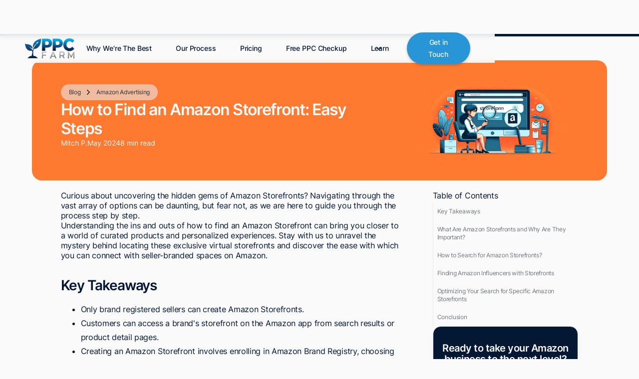

--- FILE ---
content_type: text/html; charset=utf-8
request_url: https://www.ppcfarm.com/blog/how-to-find-an-amazon-storefront
body_size: 16936
content:
<!DOCTYPE html><!-- Last Published: Thu Jan 22 2026 17:34:42 GMT+0000 (Coordinated Universal Time) --><html data-wf-domain="www.ppcfarm.com" data-wf-page="660091658ca92e548d48653c" data-wf-site="65a0173fc5bd0448b41184f2" lang="en" data-wf-collection="660091658ca92e548d4864fb" data-wf-item-slug="how-to-find-an-amazon-storefront"><head><meta charset="utf-8"/><title>How to Find an Amazon Storefront: Easy Steps</title><meta content="Looking for a specific Amazon storefront? Explore easy steps to find and navigate through Amazon storefronts in this comprehensive guide." name="description"/><meta content="How to Find an Amazon Storefront: Easy Steps" property="og:title"/><meta content="Looking for a specific Amazon storefront? Explore easy steps to find and navigate through Amazon storefronts in this comprehensive guide." property="og:description"/><meta content="https://cdn.prod.website-files.com/65b3cc262cbbd69f2a6c4903/6650b222c0ba7da3aa1eef4f_how%20to%20find%20an%20amazon%20storefront.webp" property="og:image"/><meta content="How to Find an Amazon Storefront: Easy Steps" property="twitter:title"/><meta content="Looking for a specific Amazon storefront? Explore easy steps to find and navigate through Amazon storefronts in this comprehensive guide." property="twitter:description"/><meta content="https://cdn.prod.website-files.com/65b3cc262cbbd69f2a6c4903/6650b222c0ba7da3aa1eef4f_how%20to%20find%20an%20amazon%20storefront.webp" property="twitter:image"/><meta property="og:type" content="website"/><meta content="summary_large_image" name="twitter:card"/><meta content="width=device-width, initial-scale=1" name="viewport"/><meta content="ZT9O9chanVgb0rWf1JfsxCBIm8WRrqXR9xcoyejumVs" name="google-site-verification"/><link href="https://cdn.prod.website-files.com/65a0173fc5bd0448b41184f2/css/ppcfarm.webflow.shared.7b8f8e462.min.css" rel="stylesheet" type="text/css" integrity="sha384-e4+ORigMdNwg1CZP6mPsWOxdBimxXs9/F6AXJe2HN+7nvnNH31wckiwScvIfCrY0" crossorigin="anonymous"/><style>@media (max-width:991px) and (min-width:768px) {html.w-mod-js:not(.w-mod-ix) [data-w-id="3a2a1f09-df3a-b4e8-be2a-02cd9ee0ff73"] {height:0px;}}@media (max-width:767px) and (min-width:480px) {html.w-mod-js:not(.w-mod-ix) [data-w-id="3a2a1f09-df3a-b4e8-be2a-02cd9ee0ff73"] {height:0px;}}@media (max-width:479px) {html.w-mod-js:not(.w-mod-ix) [data-w-id="3a2a1f09-df3a-b4e8-be2a-02cd9ee0ff73"] {height:0px;}}</style><script type="text/javascript">!function(o,c){var n=c.documentElement,t=" w-mod-";n.className+=t+"js",("ontouchstart"in o||o.DocumentTouch&&c instanceof DocumentTouch)&&(n.className+=t+"touch")}(window,document);</script><link href="https://cdn.prod.website-files.com/65a0173fc5bd0448b41184f2/65b8b4bb5aab7f80389893dd_PPC%20Farm%20Icon%20Colored%20Transparent.ico" rel="shortcut icon" type="image/x-icon"/><link href="https://cdn.prod.website-files.com/65a0173fc5bd0448b41184f2/65ccf4b4522e2004b134d7bd_PPC%20Farm%20Webclip%20(1).png" rel="apple-touch-icon"/><script type="text/javascript">!function(f,b,e,v,n,t,s){if(f.fbq)return;n=f.fbq=function(){n.callMethod?n.callMethod.apply(n,arguments):n.queue.push(arguments)};if(!f._fbq)f._fbq=n;n.push=n;n.loaded=!0;n.version='2.0';n.agent='plwebflow';n.queue=[];t=b.createElement(e);t.async=!0;t.src=v;s=b.getElementsByTagName(e)[0];s.parentNode.insertBefore(t,s)}(window,document,'script','https://connect.facebook.net/en_US/fbevents.js');fbq('consent', 'revoke');fbq('init', '1612224339590556');fbq('track', 'PageView');</script><!-- Google Tag Manager -->
<script>(function(w,d,s,l,i){w[l]=w[l]||[];w[l].push({'gtm.start':
new Date().getTime(),event:'gtm.js'});var f=d.getElementsByTagName(s)[0],
j=d.createElement(s),dl=l!='dataLayer'?'&l='+l:'';j.async=true;j.src=
'https://www.googletagmanager.com/gtm.js?id='+i+dl;f.parentNode.insertBefore(j,f);
})(window,document,'script','dataLayer','GTM-N9FSMH7S');</script>
<!-- End Google Tag Manager -->

<!-- Hotjar Tracking Code for https://ppcfarm.com/ -->
<script>
    (function(h,o,t,j,a,r){
        h.hj=h.hj||function(){(h.hj.q=h.hj.q||[]).push(arguments)};
        h._hjSettings={hjid:3624854,hjsv:6};
        a=o.getElementsByTagName('head')[0];
        r=o.createElement('script');r.async=1;
        r.src=t+h._hjSettings.hjid+j+h._hjSettings.hjsv;
        a.appendChild(r);
    })(window,document,'https://static.hotjar.com/c/hotjar-','.js?sv=');
</script>
<script id="vtag-ai-js" async src="https://r2.leadsy.ai/tag.js" data-pid="9sVExDrLXkxd3kW4" data-version="062024"></script>
<meta name="google-site-verification" content="TZp2ZH9Xuse2ONFTiYcGZPscaynYbefY4vmRP5UkdM4" />

<script src="https://cdn.prod.website-files.com/65a0173fc5bd0448b41184f2%2F652d31f3dc22d7b4ee708e44%2F661d5acdae10a6be1436eec1%2Fclarity_script-2.6.0.js" type="text/javascript"></script><script src="https://cdn.jsdelivr.net/npm/@flowbase-co/boosters-countup@1.0.0/dist/countup.min.js" type="text/javascript" integrity="sha384-cFGtSehiITvPbWP+N8DHWQl3vRH92Y5eOArN77OfWBwe1rDnbM1ACosxm8lVkteP" crossorigin="anonymous"></script></head><body class="body-new-copy"><section class="navbar-white-section-not-sticky"><div data-collapse="medium" data-animation="default" data-duration="400" data-easing="ease" data-easing2="ease" role="banner" class="navbar-white w-nav"><div class="nav-container"><a href="/home-old" class="nav-logo-link w-inline-block"><img src="https://cdn.prod.website-files.com/65a0173fc5bd0448b41184f2/65c3ab293732faff78f7840e_PPC-Farm-Logo-_3_.webp" loading="lazy" alt="PPC Farm Logo Colored" class="logo"/></a><nav role="navigation" class="nav-menu w-nav-menu"><a href="https://ppcfarm.com/#About-us" class="navlink w-nav-link">Why We&#x27;re The Best</a><a href="https://ppcfarm.com/#process" class="navlink w-nav-link">Our Process</a><a href="https://ppcfarm.com/#Pricing" class="navlink w-nav-link">Pricing</a><a href="https://ppcfarm.com/#PPC-Checkup" class="navlink w-nav-link">Free PPC Checkup</a><div data-hover="true" data-delay="300" data-w-id="3a2a1f09-df3a-b4e8-be2a-02cd9ee0ff6d" class="nav-dropdown w-dropdown"><div class="navlink w-dropdown-toggle"><div class="nav-dropdown-inner"><div>Learn</div><div class="uui-dropdown-icon w-embed"><svg width="32" height="32" viewBox="0 0 32 32" fill="none" xmlns="http://www.w3.org/2000/svg">
  <path d="M15.9999 16.9756L11.8749 12.8506L10.6966 14.0289L15.9999 19.3322L21.3032 14.0289L20.1249 12.8506L15.9999 16.9756Z" fill="currentColor"/>
</svg></div></div></div><nav data-w-id="3a2a1f09-df3a-b4e8-be2a-02cd9ee0ff73" style="opacity:0;-webkit-transform:translate3d(0, -2rem, 0) scale3d(1, 1, 1) rotateX(0) rotateY(0) rotateZ(0) skew(0, 0);-moz-transform:translate3d(0, -2rem, 0) scale3d(1, 1, 1) rotateX(0) rotateY(0) rotateZ(0) skew(0, 0);-ms-transform:translate3d(0, -2rem, 0) scale3d(1, 1, 1) rotateX(0) rotateY(0) rotateZ(0) skew(0, 0);transform:translate3d(0, -2rem, 0) scale3d(1, 1, 1) rotateX(0) rotateY(0) rotateZ(0) skew(0, 0)" class="uui-navbar07_dropdown-list w-dropdown-list"><div class="uui-navbar07_dropdown-link-list"><a href="/case-studies" class="dropdown-item w-inline-block"><div class="navbar-dropdown-item"><div class="subheading"><strong>Case Studies</strong></div><div class="subheading small">Read our success stories here.</div></div></a><a href="#" class="dropdown-item w-inline-block"><div class="navbar-dropdown-item"><div class="subheading"><strong>Free PPC Course</strong></div><div class="subheading small">Master Amazon PPC with this complete course.</div></div></a><div class="dropdown-item-noline"><a id="w-node-_3a2a1f09-df3a-b4e8-be2a-02cd9ee0ff84-8d48653c" href="/blog" class="navbar-dropdown-item w-inline-block"><div class="subheading"><strong>Blog</strong></div><div class="subheading small">The latest industry news, updates and info.</div></a><div id="w-node-_3a2a1f09-df3a-b4e8-be2a-02cd9ee0ff8a-8d48653c" class="left-margin"><a href="https://www.ppcfarm.com/tag/amazon-ppc" class="footer-list-item w-inline-block"><div>Amazon PPC</div></a><a href="https://www.ppcfarm.com/tag/amazon-fba" class="footer-list-item w-inline-block"><div>Amazon FBA</div></a><a href="https://www.ppcfarm.com/tag/amazon-seo" class="footer-list-item w-inline-block"><div>Amazon SEO</div></a><a href="https://www.ppcfarm.com/tag/amazon-advertising" class="footer-list-item w-inline-block"><div>Amazon Ads</div></a><a href="https://www.ppcfarm.com/tag/selling-on-amazon" class="footer-list-item w-inline-block"><div>Selling on Amazon</div></a><a href="https://www.ppcfarm.com/tag/shopping-on-amazon" class="footer-list-item w-inline-block"><div>Shopping on Amazon</div></a><a href="https://www.ppcfarm.com/tag/how-tos" class="footer-list-item w-inline-block"><div>How-Tos</div></a></div></div><a href="/glossary" class="dropdown-item w-inline-block"><div class="navbar-dropdown-item"><div class="subheading"><strong>Glossary</strong></div><div class="subheading small">For your Amazon-Seller vocabulary.</div></div></a></div></nav></div></nav><div class="nav-cta"><div class="nav-menu-button w-nav-button"><div class="icon-dark w-icon-nav-menu"></div></div><a href="/contact-us" class="primary-button w-inline-block"><div class="primary-button-text">Get in Touch</div></a></div></div></div></section><section class="progress-bar-section-copy"><div data-w-id="f3243e95-e349-3465-a51c-c85d9a430f42" class="progress-bar"></div></section><section class="section-light"><div class="w-layout-blockcontainer blog-header-container w-container"><div style="background-color:hsla(21.262135922330096, 100.00%, 59.61%, 1.00)" class="blog-header-wrapper"><div class="w-layout-grid blog-header-stack"><div id="w-node-cd443e2a-66a9-55eb-515b-8485de87275c-8d48653c" style="color:#fafafa" class="blog-title-wrapper"><div class="breadcrumb-wrapper"><a href="/blog" class="breadcrumb-link w-inline-block"><div class="breadcrumb">Blog</div></a><div class="breadcrumb-seperator w-embed"><svg width="32" height="32" viewBox="0 0 32 32" fill="none" xmlns="http://www.w3.org/2000/svg">
<path d="M16.9766 16.0001L12.8516 11.8751L14.0299 10.6968L19.3332 16.0001L14.0299 21.3034L12.8516 20.1251L16.9766 16.0001Z" fill="currentColor"/>
</svg></div><div style="color:#fafafa" class="div-block"><div class="w-dyn-list"><div style="color:#fafafa" role="list" class="w-dyn-items"><div role="listitem" class="collection-item w-dyn-item"><a href="/tag/amazon-advertising" class="breadcrumb w-inline-block"><div>Amazon Advertising</div></a></div></div></div></div></div><h1 class="blog-h1">How to Find an Amazon Storefront: Easy Steps</h1><div style="color:#fafafa" class="post-info-wrapper"><a style="color:#fafafa" href="/author/mitch" class="small-detail-link">Mitch P.</a><div class="small-detail">May 2024</div><div id="readtime" class="small-detail"></div></div></div><div id="w-node-cd443e2a-66a9-55eb-515b-8485de87276e-8d48653c" class="blog-header-image"><img loading="lazy" width="896" alt="how to find an amazon storefront" src="https://cdn.prod.website-files.com/65b3cc262cbbd69f2a6c4903/6650b222c0ba7da3aa1eef4f_how%20to%20find%20an%20amazon%20storefront.webp" sizes="100vw" srcset="https://cdn.prod.website-files.com/65b3cc262cbbd69f2a6c4903/6650b222c0ba7da3aa1eef4f_how%20to%20find%20an%20amazon%20storefront-p-500.webp 500w, https://cdn.prod.website-files.com/65b3cc262cbbd69f2a6c4903/6650b222c0ba7da3aa1eef4f_how%20to%20find%20an%20amazon%20storefront-p-800.webp 800w, https://cdn.prod.website-files.com/65b3cc262cbbd69f2a6c4903/6650b222c0ba7da3aa1eef4f_how%20to%20find%20an%20amazon%20storefront-p-1080.webp 1080w, https://cdn.prod.website-files.com/65b3cc262cbbd69f2a6c4903/6650b222c0ba7da3aa1eef4f_how%20to%20find%20an%20amazon%20storefront-p-1600.webp 1600w, https://cdn.prod.website-files.com/65b3cc262cbbd69f2a6c4903/6650b222c0ba7da3aa1eef4f_how%20to%20find%20an%20amazon%20storefront.webp 1792w" class="blog-header-image"/></div></div></div></div></section><section class="section-light"><div class="w-layout-blockcontainer blog-container w-container"><div id="w-node-_6a7ba070-441d-2ae8-a522-3f51da430c2f-8d48653c" class="w-layout-layout blog-quickstack wf-layout-layout"><div class="w-layout-cell blog-cell-left"><div id="postbody" class="post-body w-richtext"><p>Curious about uncovering the hidden gems of Amazon Storefronts? Navigating through the vast array of options can be daunting, but fear not, as we are here to guide you through the process step by step. </p><p>Understanding the ins and outs of how to find an Amazon Storefront can bring you closer to a world of curated products and personalized experiences. Stay with us to unravel the mystery behind locating these exclusive virtual storefronts and discover the ease with which you can connect with seller-branded spaces on Amazon.</p><h2>Key Takeaways</h2><ul role="list"><li>Only brand registered sellers can create Amazon Storefronts.</li><li>Customers can access a brand&#x27;s storefront on the Amazon app from search results or product detail pages.</li><li>Creating an Amazon Storefront involves enrolling in Amazon Brand Registry, choosing a template, adding pages, arranging content, and selecting products.</li><li>Implementing shoppable images, strategic formatting, and analyzing Storefront analytics are key best practices for a successful Amazon Storefront.</li></ul><h2>What Are Amazon Storefronts and Why Are They Important?</h2><p>Amazon Storefronts are dedicated spaces where sellers showcase and sell their products in a branded environment. They play a crucial role in reflecting a seller&#x27;s identity and providing customers with a direct purchasing experience. Understanding the concept, benefits, and distinctions of Amazon Storefronts can help you leverage this platform effectively for your brand.</p><h3>Understanding the Concept of Amazon Storefronts</h3><p>Within the e-commerce landscape, discovering and tapping into Amazon Storefronts can significantly elevate your brand&#x27;s visibility and sales potential. Amazon Storefronts are dedicated spaces on the Amazon website where sellers showcase and sell their products in a branded environment that reflects their identity. These storefronts provide sellers with in-depth analytics to tailor content and enhance the customer experience. </p><p>By having a storefront on Amazon, brands can assure customers that they are purchasing directly from the brand, avoiding third-party resellers. Finding Amazon storefronts involves navigating through search results or product detail pages on the Amazon website. </p><p>Engaging with a brand&#x27;s storefront on Amazon allows customers to explore products and connect with the brand directly, fostering a sense of belonging and trust in the online shopping experience.</p><h3>Benefits of Having an Amazon Storefront</h3><p>To maximize your brand&#x27;s visibility and sales potential on the e-commerce giant, harnessing the power of an Amazon Storefront can be a game-changer. Amazon Storefronts provide Amazon sellers with a dedicated space to showcase their products in a branded environment that reflects their identity. Having an Amazon Storefront can help your brand stand out in search results, giving you an edge over competitors. </p><p>Customers can easily find your Amazon Storefront page from search results or product detail pages, allowing them to engage with your brand and explore your offerings more interactively. By utilizing an Amazon Storefront, you can create a more personalized shopping experience for customers, ultimately driving higher sales and customer loyalty.</p><h3>How Do Amazon Storefronts Differ from Regular Amazon Pages?</h3><p>Harnessing the unique features of an Amazon Storefront can significantly elevate your brand&#x27;s online presence and sales performance compared to traditional Amazon pages. When exploring Amazon Storefronts, you&#x27;ll notice distinct differences that set them apart from regular Amazon pages:</p><ul role="list"><li>Branding: Amazon Storefronts provide a dedicated space for sellers to showcase their products in a branded environment that reflects their identity.</li><li>Direct Interaction: Customers can engage with the brand directly within the Amazon Store, fostering a more personalized shopping experience.</li><li>Enhanced Visibility: Amazon Storefronts make it easier for customers to find your products through the search bar, increasing visibility and potentially boosting sales.</li><li>Integration with Social Media: Integration with platforms like TikTok can further enhance brand exposure and engagement, creating a more holistic online presence.</li></ul><h2>How to Search for Amazon Storefronts?</h2><p>To search for Amazon Storefronts, start by using the Amazon Search Bar to enter the brand&#x27;s name or product keywords associated with the storefront you are looking for. Explore Amazon Storefronts through the search results that will display relevant brands with dedicated storefronts. Directly access a storefront page on Amazon by clicking on the brand&#x27;s name or logo in the search results, leading you to their customized storefront.</p><h3>Using the Amazon Search Bar to Find a Storefront</h3><p>When searching for Amazon Storefronts using the Amazon search bar, you can easily locate brand-specific storefronts that offer a personalized shopping experience. Here are some tips to help you find a storefront efficiently:</p><ul role="list"><li>Type the brand name or product keywords in the search bar.</li><li>Filter your search results by selecting &#x27;Amazon Storefronts&#x27; under the &#x27;Department&#x27; category.</li><li>Look for the brand logo or the &#x27;Amazon Storefront&#x27; badge on the search results.</li><li>Click on the storefront link to explore the brand&#x27;s dedicated space for a curated shopping experience.</li></ul><h3>Exploring Amazon Storefronts through the Search Results</h3><p>Explore Amazon Storefronts efficiently by utilizing specific search tactics to locate your desired brand&#x27;s dedicated space for curated shopping experiences. Start by entering the brand name in the Amazon search bar to initiate your search. Once the results populate, look for the &#x27;Brand Stores&#x27; filter on the left-hand side of the screen. </p><p>Click on this filter to narrow down the results to specific brand storefronts. You can also refine your search further by using keywords related to the brand along with terms like &#x27;storefront&#x27; or &#x27;brand store&#x27;. This targeted approach will help you quickly identify and access the Amazon Storefront that aligns with your preferences, allowing you to enjoy a personalized shopping journey within your favorite brand&#x27;s curated space.</p><h3>Directly Accessing a Storefront Page on Amazon</h3><p>Begin by entering the brand name in the Amazon search bar to swiftly locate and access a dedicated Storefront page on the platform. Once you&#x27;ve found the storefront, you can easily engage with the brand and explore their products. To make the process even smoother, consider the following steps:</p><ol role="list"><li>Use specific keywords related to the brand for a more targeted search.</li><li>Check the brand&#x27;s social media or website for direct links to their Amazon Storefront.</li><li>Look for the &#x27;Storefronts&#x27; tab on the brand&#x27;s Amazon product page.</li><li>Save the Storefront for quick access in the future by bookmarking it on your browser.</li></ol><h2>Finding Amazon Influencers with Storefronts</h2><p>When seeking Amazon Influencers with Storefronts, start by exploring the Amazon platform to identify influencers who have established storefronts. These influencers often curate products within their storefronts, enabling you to discover new brands and products aligned with their recommendations. By utilizing the Amazon platform, you can easily access these influencers&#x27; storefronts and engage with their curated selections.</p><h3>Identifying Influencer Storefronts on Amazon</h3><p>To identify Amazon influencers with storefronts, navigate through the Amazon app and locate the &#x27;Influencer Storefronts&#x27; section for direct access to curated collections by influencers. Here are some steps to help you find these unique storefronts:</p><ul role="list"><li>Open the Amazon app on your device.</li><li>Scroll through the homepage and look for the &#x27;Influencer Storefronts&#x27; section.</li><li>Explore the featured influencers and their curated collections.</li><li>Follow your favorite influencers to stay updated on their latest recommendations and products.</li></ul><h3>Utilizing the Amazon Platform to Find Influencers</h3><p>When exploring Amazon&#x27;s platform to find influencers with storefronts, an insightful approach involves navigating through specific sections dedicated to showcasing curated collections by these influencers. </p><p>To begin, head to the Amazon homepage and locate the &#x27;Influencer Storefronts&#x27; tab. Here, you&#x27;ll find a curated selection of influencers who have their own dedicated storefronts. By browsing through these influencers&#x27; collections, you can discover unique products, exclusive deals, and personalized recommendations tailored to their audience. </p><p>Engaging with these storefronts not only allows you to explore trending items but also provides a glimpse into the influencer&#x27;s style and preferences. By following and interacting with these influencers on Amazon, you can stay updated on their latest offerings and be part of their community.</p><h2>Optimizing Your Search for Specific Amazon Storefronts</h2><p>When looking for a specific Amazon storefront, refine your search by using the brand name or product keywords to narrow down results. Locating storefronts you follow on Amazon can be done through the &#x27;Your Account&#x27; section, where you can easily access your saved storefronts. If you&#x27;re browsing the Amazon Marketplace, finding a specific Amazon storefront involves utilizing filters and categories to pinpoint the brand you&#x27;re looking for.</p><h3>Refining Your Search to Find a Specific Amazon Storefront</h3><p>Enhance your Amazon shopping experience by efficiently pinpointing specific Amazon Storefronts that align with your preferences and needs. To refine your search for a particular Amazon Storefront, follow these strategic steps:</p><ol role="list"><li>Utilize Filters: Narrow down your search results by using filters such as brand name, product category, or specific keywords.</li><li>Browse Related Products: Explore products similar to what you&#x27;re looking for to discover associated brands and their storefronts.</li><li>Check Brand Pages: Visit brand pages to find direct links to their storefronts for a more targeted search.</li><li>Leverage Recommendations: Take advantage of Amazon&#x27;s personalized recommendations based on your browsing history to discover new storefronts tailored to your interests.</li></ol><h3>Locating Storefronts You Follow on Amazon</h3><p>To effectively pinpoint specific Amazon Storefronts you follow, regularly utilize the &#x27;Followed Stores&#x27; feature on your Amazon account. </p><p>By navigating to your Amazon account and selecting &#x27;Followed Stores&#x27; from the drop-down menu, you can conveniently access the brands and storefronts you have chosen to follow. This feature enables you to stay updated on new products, promotions, and content from your favorite brands in one centralized location. </p><p>Additionally, you can receive notifications about exclusive offers or events directly from the Storefronts you follow. By actively engaging with the &#x27;Followed Stores&#x27; feature, you can enhance your shopping experience, feel connected to brands you love, and stay informed about the latest updates and offerings tailored to your preferences.</p><h3>Finding a Specific Amazon Storefront Through the Amazon Marketplace</h3><p>To efficiently locate a specific Amazon Storefront through the Amazon Marketplace, utilize advanced search filters and keywords tailored to the brand you are seeking. When searching for a particular storefront, consider the following strategies:</p><ul role="list"><li>Use the brand name along with specific product keywords for precise results.</li><li>Filter your search by selecting &#x27;Amazon Storefronts&#x27; under the &#x27;Department&#x27; category.</li><li>Utilize the &#x27;Brand&#x27; filter to narrow down your search to specific sellers.</li><li>Explore related categories and brands within the storefront for a comprehensive shopping experience.</li></ul><h2>Conclusion</h2><p>Now that you have the tools to find Amazon Storefronts, the world of e-commerce is at your fingertips. With just a few clicks, you can uncover a treasure trove of unique products and brands waiting to be explored. </p><p>So, dive in and let the digital shelves guide you on a shopping adventure like no other. The possibilities are as vast as the Amazon itself, so start your journey today and watch your shopping experience bloom like a garden in spring.</p></div><div class="feature-card"><div id="w-node-_9e06e49f-5463-98eb-2a89-d522b8b830db-8d48653c" class="w-layout-layout full-width-no-margin no-padding wf-layout-layout"><div class="w-layout-cell center-left"><img src="https://cdn.prod.website-files.com/65b3cc262cbbd69f2a6c4903/660191e8e4af7f5889f47584_MitchP-Caricature.webp" loading="lazy" alt="" sizes="100vw" srcset="https://cdn.prod.website-files.com/65b3cc262cbbd69f2a6c4903/660191e8e4af7f5889f47584_MitchP-Caricature-p-500.webp 500w, https://cdn.prod.website-files.com/65b3cc262cbbd69f2a6c4903/660191e8e4af7f5889f47584_MitchP-Caricature-p-800.webp 800w, https://cdn.prod.website-files.com/65b3cc262cbbd69f2a6c4903/660191e8e4af7f5889f47584_MitchP-Caricature-p-1080.webp 1080w, https://cdn.prod.website-files.com/65b3cc262cbbd69f2a6c4903/660191e8e4af7f5889f47584_MitchP-Caricature-p-1600.webp 1600w, https://cdn.prod.website-files.com/65b3cc262cbbd69f2a6c4903/660191e8e4af7f5889f47584_MitchP-Caricature-p-2000.webp 2000w, https://cdn.prod.website-files.com/65b3cc262cbbd69f2a6c4903/660191e8e4af7f5889f47584_MitchP-Caricature-p-2600.webp 2600w, https://cdn.prod.website-files.com/65b3cc262cbbd69f2a6c4903/660191e8e4af7f5889f47584_MitchP-Caricature.webp 3099w" class="round-image-medium"/></div><div class="w-layout-cell center-left"><div class="small-detail">Written by</div><div class="extra-small-heading">Mitch P.</div></div><div class="w-layout-cell top-right"><a href="/author/mitch" class="author-page-breadcrumbs-top-right w-inline-block"><div class="breadcrumb">Go to Author&#x27;s Page</div><div class="breadcrumb-seperator w-embed"><svg width="32" height="32" viewBox="0 0 32 32" fill="none" xmlns="http://www.w3.org/2000/svg">
<path d="M16.9766 16.0001L12.8516 11.8751L14.0299 10.6968L19.3332 16.0001L14.0299 21.3034L12.8516 20.1251L16.9766 16.0001Z" fill="currentColor"/>
</svg></div></a></div><div id="w-node-ed6900c9-06a0-12f4-ab4d-494f879f4cf3-8d48653c" class="w-layout-cell"><div class="rich-text-block-1-rem-gap w-richtext"><p>Mitch has 3 years of experience working with different Amazon brands for PPC and Inventory management. She regularly contributes to the PPC Farm blog because she enjoys sharing her insights and real-world experience to help others navigate the ins and outs of Amazon PPC.<br/></p></div></div></div></div></div><div id="w-node-_6a7ba070-441d-2ae8-a522-3f51da430d32-8d48653c" class="w-layout-cell blog-cell-right"><div class="sticky-toc-wrapper"><div class="title-small">Table of Contents</div><div id="toc" class="toc"></div><div class="cta-card"><div class="extra-small-heading">Ready to take your Amazon business to the next level?</div><div class="subheading">Get a free PPC Check-up with an Amazon expert.</div><div id="PPC-Checkup-Form-Blog-Sidebar" class="form-block no-margin center w-form"><form id="wf-form-PPC-Checkup-Form---Blog-Sidebar" name="wf-form-PPC-Checkup-Form---Blog-Sidebar" data-name="PPC Checkup Form - Blog Sidebar" method="get" class="form-wrapper-horizontal no-gap width-90" data-wf-page-id="660091658ca92e548d48653c" data-wf-element-id="ebebce82-6922-3ca8-449d-24efa446b7d6"><input class="input-field-narrow w-input" maxlength="256" name="Email---Footer-2" data-name="Email Footer 2" placeholder="Your email here" type="email" id="Email---Footer-2" required=""/><div class="w-embed"><input type="hidden" name="source" value="">
<input type="hidden" name="medium" value="">
<input type="hidden" name="campaign" value=""></div><input type="submit" data-wait="..." class="form-button-narrow w-button" value=""/></form><div class="success-message w-form-done"><div>Whoop, got it! We&#x27;ll reach out to you soon.</div></div><div class="error-message w-form-fail"><div>Yikes! Something&#x27;s off. Please <a href="https://calendly.com/carlymcmillen/ppc-farm-discovery-call" target="_blank">book a call</a> or reach out at Howdy@PPCFarm.com.</div></div></div></div></div></div></div></div></section><section class="footer-section"><footer class="footer-container"><div class="w-layout-grid footer-grid a-margin-bottom-48"><div class="footer-left-wrapper"><a href="#" class="nav-logo-link w-nav-brand"><div class="logo"><img src="https://cdn.prod.website-files.com/65a0173fc5bd0448b41184f2/65c3ab293732faff78f7840e_PPC-Farm-Logo-_3_.webp" loading="lazy" sizes="(max-width: 479px) 98vw, (max-width: 1049px) 100vw, 1049px" srcset="https://cdn.prod.website-files.com/65a0173fc5bd0448b41184f2/65c3ab293732faff78f7840e_PPC-Farm-Logo-_3_-p-500.webp 500w, https://cdn.prod.website-files.com/65a0173fc5bd0448b41184f2/65c3ab293732faff78f7840e_PPC-Farm-Logo-_3_.webp 1049w" alt="PPC Farm Logo Colored" class="logo"/></div></a><a href="https://g.co/kgs/UkVRTTC" target="_blank" class="breadcrumb-link w-inline-block"><div class="small-text">5301 Terminal St, <br/>Charlotte, NC 28208, United States</div></a><div id="PPC-Checkup-Form-WF-Footer" class="form-block w-form"><div class="subheading">Get your free PPC Check-up!</div><form id="wf-form-PPC-Checkup-Form---WF-Footer" name="wf-form-PPC-Checkup-Form---WF-Footer" data-name="PPC Checkup Form - WF Footer" method="get" class="form-wrapper-horizontal" data-wf-page-id="660091658ca92e548d48653c" data-wf-element-id="a66a58ce-61f8-fe20-64b6-260375c715b7"><input class="input-field-gray w-input" maxlength="256" name="Email---Footer" data-name="Email - Footer" placeholder="Your email here" type="email" id="Email---Footer" required=""/><input type="submit" data-wait="Please wait..." class="primary-button w-button" value="Get Free Check-up"/></form><div class="success-message w-form-done"><div>Whoop, got it! We&#x27;ll reach out to you soon.</div></div><div class="error-message w-form-fail"><div>Yikes! Something&#x27;s off. Please <a href="https://calendly.com/carlymcmillen/ppc-farm-discovery-call" target="_blank">book a call</a> or reach out at Howdy@PPCFarm.com.</div></div></div></div><div id="w-node-afdddc0e-ed0f-69ac-a13c-319a837aa353-75c715ad" class="w-layout-layout footer-quick-stack wf-layout-layout"><div class="w-layout-cell"><div class="footer-link-list"><div class="footer-link-list-header">About Us</div><a href="https://www.ppcfarm.com/#why" class="footer-list-item w-inline-block"><div>Why We&#x27;re The Best</div></a><a href="https://www.ppcfarm.com/#testimonials" class="footer-list-item w-inline-block"><div>Testimonials</div></a><a id="global-footer-quote" href="/pricing" class="footer-list-item w-inline-block"><div>Get a Quote</div></a><a href="/contact-us" class="footer-list-item w-inline-block"><div>Contact Us</div></a></div></div><div class="w-layout-cell"><div class="footer-link-list"><div class="footer-link-list-header">Learn</div><a href="/case-studies" class="footer-list-item w-inline-block"><div>Case Studies</div></a><a href="/blog" class="footer-list-item w-inline-block"><div>Blog</div></a><a href="/glossary" class="footer-list-item w-inline-block"><div>Glossary</div></a><a href="/niche" class="footer-list-item w-inline-block"><div>Niches We Work With</div></a></div></div><div class="w-layout-cell"><div class="footer-link-list"><div class="footer-link-list-header">Social</div><a href="https://www.instagram.com/theppcfarm/" target="_blank" class="footer-social-link w-inline-block"><div class="footer-social-icon w-embed"><svg width="24" height="24" viewBox="0 0 24 24" fill="none" xmlns="http://www.w3.org/2000/svg">
<path d="M12 2.16094C15.2063 2.16094 15.5859 2.175 16.8469 2.23125C18.0188 2.28281 18.6516 2.47969 19.0734 2.64375C19.6313 2.85938 20.0344 3.12188 20.4516 3.53906C20.8734 3.96094 21.1313 4.35938 21.3469 4.91719C21.5109 5.33906 21.7078 5.97656 21.7594 7.14375C21.8156 8.40937 21.8297 8.78906 21.8297 11.9906C21.8297 15.1969 21.8156 15.5766 21.7594 16.8375C21.7078 18.0094 21.5109 18.6422 21.3469 19.0641C21.1313 19.6219 20.8688 20.025 20.4516 20.4422C20.0297 20.8641 19.6313 21.1219 19.0734 21.3375C18.6516 21.5016 18.0141 21.6984 16.8469 21.75C15.5813 21.8063 15.2016 21.8203 12 21.8203C8.79375 21.8203 8.41406 21.8063 7.15313 21.75C5.98125 21.6984 5.34844 21.5016 4.92656 21.3375C4.36875 21.1219 3.96563 20.8594 3.54844 20.4422C3.12656 20.0203 2.86875 19.6219 2.65313 19.0641C2.48906 18.6422 2.29219 18.0047 2.24063 16.8375C2.18438 15.5719 2.17031 15.1922 2.17031 11.9906C2.17031 8.78438 2.18438 8.40469 2.24063 7.14375C2.29219 5.97187 2.48906 5.33906 2.65313 4.91719C2.86875 4.35938 3.13125 3.95625 3.54844 3.53906C3.97031 3.11719 4.36875 2.85938 4.92656 2.64375C5.34844 2.47969 5.98594 2.28281 7.15313 2.23125C8.41406 2.175 8.79375 2.16094 12 2.16094ZM12 0C8.74219 0 8.33438 0.0140625 7.05469 0.0703125C5.77969 0.126563 4.90313 0.332812 4.14375 0.628125C3.35156 0.9375 2.68125 1.34531 2.01563 2.01562C1.34531 2.68125 0.9375 3.35156 0.628125 4.13906C0.332812 4.90313 0.126563 5.775 0.0703125 7.05C0.0140625 8.33437 0 8.74219 0 12C0 15.2578 0.0140625 15.6656 0.0703125 16.9453C0.126563 18.2203 0.332812 19.0969 0.628125 19.8563C0.9375 20.6484 1.34531 21.3188 2.01563 21.9844C2.68125 22.65 3.35156 23.0625 4.13906 23.3672C4.90313 23.6625 5.775 23.8687 7.05 23.925C8.32969 23.9812 8.7375 23.9953 11.9953 23.9953C15.2531 23.9953 15.6609 23.9812 16.9406 23.925C18.2156 23.8687 19.0922 23.6625 19.8516 23.3672C20.6391 23.0625 21.3094 22.65 21.975 21.9844C22.6406 21.3188 23.0531 20.6484 23.3578 19.8609C23.6531 19.0969 23.8594 18.225 23.9156 16.95C23.9719 15.6703 23.9859 15.2625 23.9859 12.0047C23.9859 8.74688 23.9719 8.33906 23.9156 7.05938C23.8594 5.78438 23.6531 4.90781 23.3578 4.14844C23.0625 3.35156 22.6547 2.68125 21.9844 2.01562C21.3188 1.35 20.6484 0.9375 19.8609 0.632812C19.0969 0.3375 18.225 0.13125 16.95 0.075C15.6656 0.0140625 15.2578 0 12 0Z" fill="currentColor"/>
<path d="M12 5.83594C8.59688 5.83594 5.83594 8.59688 5.83594 12C5.83594 15.4031 8.59688 18.1641 12 18.1641C15.4031 18.1641 18.1641 15.4031 18.1641 12C18.1641 8.59688 15.4031 5.83594 12 5.83594ZM12 15.9984C9.79219 15.9984 8.00156 14.2078 8.00156 12C8.00156 9.79219 9.79219 8.00156 12 8.00156C14.2078 8.00156 15.9984 9.79219 15.9984 12C15.9984 14.2078 14.2078 15.9984 12 15.9984Z" fill="currentColor"/>
<path d="M19.8469 5.59214C19.8469 6.38902 19.2 7.0312 18.4078 7.0312C17.6109 7.0312 16.9688 6.38433 16.9688 5.59214C16.9688 4.79526 17.6156 4.15308 18.4078 4.15308C19.2 4.15308 19.8469 4.79995 19.8469 5.59214Z" fill="currentColor"/>
</svg></div><div>Instagram</div></a><a href="https://www.linkedin.com/company/ppc-farm" class="footer-social-link w-inline-block"><div class="footer-social-icon w-embed"><svg width="24" height="24" viewBox="0 0 24 24" fill="none" xmlns="http://www.w3.org/2000/svg">
<path d="M22.2234 0H1.77187C0.792187 0 0 0.773438 0 1.72969V22.2656C0 23.2219 0.792187 24 1.77187 24H22.2234C23.2031 24 24 23.2219 24 22.2703V1.72969C24 0.773438 23.2031 0 22.2234 0ZM7.12031 20.4516H3.55781V8.99531H7.12031V20.4516ZM5.33906 7.43438C4.19531 7.43438 3.27188 6.51094 3.27188 5.37187C3.27188 4.23281 4.19531 3.30937 5.33906 3.30937C6.47813 3.30937 7.40156 4.23281 7.40156 5.37187C7.40156 6.50625 6.47813 7.43438 5.33906 7.43438ZM20.4516 20.4516H16.8937V14.8828C16.8937 13.5562 16.8703 11.8453 15.0422 11.8453C13.1906 11.8453 12.9094 13.2937 12.9094 14.7891V20.4516H9.35625V8.99531H12.7687V10.5609H12.8156C13.2891 9.66094 14.4516 8.70938 16.1813 8.70938C19.7859 8.70938 20.4516 11.0813 20.4516 14.1656V20.4516Z" fill="currentColor"/>
</svg></div><div>LinkedIn</div></a></div></div></div></div><div class="align-right-copy center-mobile"><img src="https://cdn.prod.website-files.com/65a0173fc5bd0448b41184f2/6633a9f58bdde7e41587e3ad_Amazon%20Verified%20Partner%20Status%20Logo.webp" loading="lazy" width="Auto" alt="" class="amazon-verified-partner"/><a id="footer-contact-button" href="/contact-us" target="_blank" class="f-button-primary w-button">Contact Us</a></div><div class="footer-bottom-wrapper"><div class="small-text">© 2024 PPC Farm. All rights reserved.</div><div class="w-layout-grid footer-legal-list"><a href="#" class="footer-legal-link">Terms</a><a href="/privacy" class="footer-legal-link">Privacy</a><a href="/cookie-policy" class="footer-legal-link">Cookies</a></div></div></footer></section><script src="https://d3e54v103j8qbb.cloudfront.net/js/jquery-3.5.1.min.dc5e7f18c8.js?site=65a0173fc5bd0448b41184f2" type="text/javascript" integrity="sha256-9/aliU8dGd2tb6OSsuzixeV4y/faTqgFtohetphbbj0=" crossorigin="anonymous"></script><script src="https://cdn.prod.website-files.com/65a0173fc5bd0448b41184f2/js/webflow.schunk.e0c428ff9737f919.js" type="text/javascript" integrity="sha384-ar82P9eriV3WGOD8Lkag3kPxxkFE9GSaSPalaC0MRlR/5aACGoFQNfyqt0dNuYvt" crossorigin="anonymous"></script><script src="https://cdn.prod.website-files.com/65a0173fc5bd0448b41184f2/js/webflow.schunk.fc3905b2f52891f8.js" type="text/javascript" integrity="sha384-9aGA0m9ybLDeDSinpDhE6njUiBUyH/r6PsZHJkVMGNsMuryTqxNg0lphEOOXjDJj" crossorigin="anonymous"></script><script src="https://cdn.prod.website-files.com/65a0173fc5bd0448b41184f2/js/webflow.af8dcc68.d62de1aa1f336c82.js" type="text/javascript" integrity="sha384-RMbONlPHUavF7I0DHhADlhgP9G9DJZv8sbbsF2gSGqPATgMwl+v4CiAbE65UOyAA" crossorigin="anonymous"></script><!-- Google Tag Manager (noscript) -->
<noscript><iframe src="https://www.googletagmanager.com/ns.html?id=GTM-N9FSMH7S"
height="0" width="0" style="display:none;visibility:hidden"></iframe></noscript>
<!-- End Google Tag Manager (noscript) -->

<!-- This script tracks each visit, stores UTM or referrer data, and updates hidden fields in forms for better tracking. -->
<script>
    document.addEventListener('DOMContentLoaded', function() {
        // Function to track each visit and update localStorage
        function trackVisit() {
            const utmParams = new URLSearchParams(window.location.search);
            let source = 'Direct / Organic';  // Default to 'Direct / Organic'
            let medium = 'None';
            let campaign = 'None';
            let timestamp = new Date().toISOString();

            // Capture UTM parameters if they exist
            if (utmParams.has('utm_source')) {
                source = utmParams.get('utm_source') || 'Direct / Organic';
                medium = utmParams.get('utm_medium') || 'None';
                campaign = utmParams.get('utm_campaign') || 'None';
            } else if (document.referrer && document.referrer.indexOf(window.location.hostname) === -1) {
                source = document.referrer; // External referrer, not internal navigation
                medium = 'referral';
            }

            // Update localStorage for each sequence
            updateSequence('utm_source_sequence', source);
            updateSequence('utm_medium_sequence', medium);
            updateSequence('utm_campaign_sequence', campaign);
            updateSequence('utm_timestamp_sequence', timestamp);
        }

        // Function to update a specific sequence in localStorage
        function updateSequence(key, value) {
            let sequence = localStorage.getItem(key);
            sequence = sequence ? sequence + ',' + value : value; // Append the new value with a comma
            localStorage.setItem(key, sequence);
        }

        // Attach event listener to form submission to populate hidden fields
        document.querySelectorAll('form').forEach(function(form) {
            form.addEventListener('submit', function() {
                // Populate hidden fields from localStorage
                const sourceSequence = localStorage.getItem('utm_source_sequence') || '';
                const mediumSequence = localStorage.getItem('utm_medium_sequence') || '';
                const campaignSequence = localStorage.getItem('utm_campaign_sequence') || '';
                const timestampSequence = localStorage.getItem('utm_timestamp_sequence') || '';

                form.querySelector('input[name="utm_source_sequence"]').value = sourceSequence;
                form.querySelector('input[name="utm_medium_sequence"]').value = mediumSequence;
                form.querySelector('input[name="utm_campaign_sequence"]').value = campaignSequence;
                form.querySelector('input[name="utm_timestamp_sequence"]').value = timestampSequence;
            });
        });

        // Track the visit every time the page loads
        trackVisit();
    });
</script>

<!-- This script captures UTM parameters, stores them, and removes them from the URL while populating hidden fields. -->
<script>
  document.addEventListener('DOMContentLoaded', function () {
    // Function to capture UTM parameters and store in sessionStorage
    function captureUTMs() {
      const urlParams = new URLSearchParams(window.location.search);
      const utmKeys = ['utm_source', 'utm_medium', 'utm_campaign', 'utm_term', 'utm_content'];

      utmKeys.forEach(key => {
        const value = urlParams.get(key);
        if (value) {
          sessionStorage.setItem(key, value); // Store UTM in sessionStorage
        }
      });
    }

    // Function to populate the hidden form field with combined UTM parameters
    function populateHiddenField() {
      const utmSource = sessionStorage.getItem('utm_source') || '';
      const utmMedium = sessionStorage.getItem('utm_medium') || '';
      const utmCampaign = sessionStorage.getItem('utm_campaign') || '';
      const combinedParams = `source=${utmSource}&medium=${utmMedium}&campaign=${utmCampaign}`;

      // Wait until the form and input field exist in the DOM
      document.querySelectorAll('form').forEach(form => {
        const combinedField = form.querySelector('input[name="utm_params"]');
        if (combinedField) {
          combinedField.value = combinedParams; // Update the hidden field
        }
      });
    }

    // Function to remove UTM parameters from the URL
    function removeUTMs() {
      const url = new URL(window.location.href);
      const utmKeys = ['utm_source', 'utm_medium', 'utm_campaign', 'utm_term', 'utm_content'];
      let paramsRemoved = false;

      utmKeys.forEach(key => {
        if (url.searchParams.has(key)) {
          url.searchParams.delete(key);
          paramsRemoved = true;
        }
      });

      // Update the browser URL if parameters were removed
      if (paramsRemoved) {
        const cleanURL = url.pathname + url.search + url.hash; // Preserve hash
        window.history.replaceState({}, document.title, cleanURL);
      }
    }

    // Step 1: Capture and store UTM parameters
    captureUTMs();

    // Step 2: Ensure hidden field is populated after DOM fully loads
    setTimeout(populateHiddenField, 100); // Short delay to ensure form fields exist

    // Step 3: Remove UTM parameters from the URL with a short delay
    setTimeout(removeUTMs, 1000); // 1-second delay to allow tracking scripts to process UTM parameters
  });
</script>

<script src="https://app.optibase.io/script.js" public-api-key="cm9hd7rvd02bou69qyo0l3kgo"></script>

<!-- =====================================================
     POPUP SCRIPT
     Shows #pop-up-wrapper once per visitor based on behavior
     - Desktop: exit intent after 1.5s
     - Mobile/Tablet: scroll down + back up after 8s
     - Cookie prevents repeat for 30 days
===================================================== -->

<script src="https://cdnjs.cloudflare.com/ajax/libs/jquery/3.5.1/jquery.slim.min.js"></script>
<script src="https://cdnjs.cloudflare.com/ajax/libs/js-cookie/2.2.1/js.cookie.min.js"></script>

<script>
(function ($) {
  $(function () {
    var $popup = $('#pop-up-wrapper');              // popup container
    var cookieName = 'lead_exit_shown';             // cookie key
    var shown = false;                              // local flag

    // Show popup and set cookie
    function showPopup() {
      if (shown) return;                            // already shown this session
      if (Cookies.get(cookieName)) return;          // cookie exists
      shown = true;
      $popup.css('display', 'flex');                // reveal popup
      Cookies.set(cookieName, '1', { expires: 30, path: '/' }); // remember 30 days
    }

    // ---------------------------
    // Desktop Exit Intent
    // ---------------------------
    var isDesktopPointer = window.matchMedia && window.matchMedia('(pointer: fine)').matches;
    if (isDesktopPointer && !Cookies.get(cookieName)) {
      setTimeout(function () {                      // wait 1.5s before listening
        function onMouseOut(e) {
          var from = e.relatedTarget || e.toElement;
          if (!from && e.clientY <= 10) {           // cursor leaves top
            $(document).off('mouseout', onMouseOut);
            showPopup();
          }
        }
        $(document).on('mouseout', onMouseOut);     // bind listener
      }, 1500);
    }

    // ---------------------------
    // Mobile / Tablet Trigger
    // ---------------------------
    if (!Cookies.get(cookieName)) {
      var isTouch = window.matchMedia && window.matchMedia('(pointer: coarse)').matches;
      var isMobileLandscape = window.matchMedia &&
        window.matchMedia('(max-width: 767px) and (orientation: landscape)').matches;

      if (isTouch && !isMobileLandscape) {
        var armed = false, ready = false, scrolled = false, lastY = window.scrollY;

        // Require at least 8s on page
        setTimeout(function () { ready = true; }, 8000);

        function onScroll() {
          var y = window.scrollY;

          if (y > 250) scrolled = true;             // must scroll 250px down
          if (!armed && ready && scrolled) armed = true; // all conditions met

          var deltaUp = lastY - y;                  // positive if scrolling up
          var nearTop = y < 80;                     // near top of page

          // Avoid firing while typing in inputs
          var el = document.activeElement;
          var typing = el && /^(INPUT|TEXTAREA|SELECT)$/.test(el.tagName);

          if (armed && deltaUp > 30 && nearTop && !typing) {
            window.removeEventListener('scroll', onScroll, { passive: true });
            showPopup();
          }
          lastY = y;
        }

        window.addEventListener('scroll', onScroll, { passive: true });
      }
    }
  });
})(jQuery);
</script>

<!-- Tracks engagement and conversions from TinyAdz campaigns -->
<script src="https://cdn.tinystats.net/scripts/capi.js" async></script>
<script>
document.addEventListener('DOMContentLoaded', function() {
  createTOC();
  calculateReadTime();
  adjustScrollForNavbar();
});

const observer = new IntersectionObserver((entries) => {
  entries.forEach((entry) => {
    if (entry.isIntersecting) {
      document.querySelectorAll(".tocitem").forEach(item => {
        item.classList.remove("active");
      });
      const activeItem = document.querySelector(`.tocitem[href="#${entry.target.id}"]`);
      if (activeItem) {
        activeItem.classList.add("active");
      }
    }
  });
}, { rootMargin: '0px 0px -75% 0px' });

function createTOC() {
  const headings = document.querySelectorAll("#postbody h2");
  headings.forEach((heading) => {
    const id = heading.textContent.toLowerCase().replace(/\s+/g, '-').replace(/[°&\/\\#,+()$~%.'":;*?<>{}]/g, '');
    heading.id = id;
    const tocItem = document.createElement("a");
    tocItem.href = `#${id}`;
    tocItem.textContent = heading.textContent;
    tocItem.className = 'tocitem';
    document.getElementById("toc").appendChild(tocItem);
    observer.observe(heading);
  });
}

function calculateReadTime() {
  const text = document.getElementById("postbody").innerText || "";
  const words = text.match(/\w+/g) ? text.match(/\w+/g).length : 0;
  const readTime = Math.ceil(words / 250);
  document.getElementById("readtime").textContent = `${readTime} min read`;
}

function adjustScrollForNavbar() {
  document.querySelectorAll('a[href^="#"]').forEach(anchor => {
    anchor.addEventListener('click', function(e) {
      e.preventDefault();
      var targetId = this.getAttribute('href');
      var targetElement = document.querySelector(targetId);
      if (targetElement) {
        var offsetHeight = 70; // Changed from 8vh to 70px
        window.scrollTo({
          top: targetElement.offsetTop - offsetHeight,
          behavior: 'smooth'
        });
      }
    });
  });
}
</script>

<script>
document.addEventListener('DOMContentLoaded', function() {
    var urlParams = new URLSearchParams(window.location.search);
    var sourceKey = urlParams.has('utm_source') ? 'utm_source' : (urlParams.has('source') ? 'source' : sessionStorage.getItem('source_key'));
    var source = urlParams.get(sourceKey);

    if (source) {
        sessionStorage.setItem('source_key', sourceKey);  // Store the parameter name (utm_source or source)
        sessionStorage.setItem('source', source);  // Store the parameter value
    } else {
        sourceKey = sessionStorage.getItem('source_key');
        source = sessionStorage.getItem('source');
    }

    // New: Get medium and campaign (if present)
    var medium = urlParams.get('utm_medium') || sessionStorage.getItem('medium');
    var campaign = urlParams.get('utm_campaign') || sessionStorage.getItem('campaign');

    if (medium) {
        sessionStorage.setItem('medium', medium);
    }

    if (campaign) {
        sessionStorage.setItem('campaign', campaign);
    }

    if (source) {
        var sourceFields = document.querySelectorAll('input[name="source"]');
        sourceFields.forEach(function(field) {
            field.value = source;
        });

        // New: Set medium and campaign input fields if present
        if (medium) {
            var mediumFields = document.querySelectorAll('input[name="medium"]');
            mediumFields.forEach(function(field) {
                field.value = medium;
            });
        }

        if (campaign) {
            var campaignFields = document.querySelectorAll('input[name="campaign"]');
            campaignFields.forEach(function(field) {
                field.value = campaign;
            });
        }

        // Update all links with the original source parameter
        var links = document.querySelectorAll('a');
        links.forEach(function(link) {
            var href = link.getAttribute('href');
            if (href && href.indexOf('http') !== 0 && href.indexOf('#') !== 0) {
                if (href.indexOf('?') === -1) {
                    link.setAttribute('href', href + '?' + sourceKey + '=' + source);
                } else {
                    link.setAttribute('href', href + '&' + sourceKey + '=' + source);
                }
            }
        });
    }
});
</script>
</body></html>

--- FILE ---
content_type: text/css
request_url: https://cdn.prod.website-files.com/65a0173fc5bd0448b41184f2/css/ppcfarm.webflow.shared.7b8f8e462.min.css
body_size: 64819
content:
html{-webkit-text-size-adjust:100%;-ms-text-size-adjust:100%;font-family:sans-serif}body{margin:0}article,aside,details,figcaption,figure,footer,header,hgroup,main,menu,nav,section,summary{display:block}audio,canvas,progress,video{vertical-align:baseline;display:inline-block}audio:not([controls]){height:0;display:none}[hidden],template{display:none}a{background-color:#0000}a:active,a:hover{outline:0}abbr[title]{border-bottom:1px dotted}b,strong{font-weight:700}dfn{font-style:italic}h1{margin:.67em 0;font-size:2em}mark{color:#000;background:#ff0}small{font-size:80%}sub,sup{vertical-align:baseline;font-size:75%;line-height:0;position:relative}sup{top:-.5em}sub{bottom:-.25em}img{border:0}svg:not(:root){overflow:hidden}hr{box-sizing:content-box;height:0}pre{overflow:auto}code,kbd,pre,samp{font-family:monospace;font-size:1em}button,input,optgroup,select,textarea{color:inherit;font:inherit;margin:0}button{overflow:visible}button,select{text-transform:none}button,html input[type=button],input[type=reset]{-webkit-appearance:button;cursor:pointer}button[disabled],html input[disabled]{cursor:default}button::-moz-focus-inner,input::-moz-focus-inner{border:0;padding:0}input{line-height:normal}input[type=checkbox],input[type=radio]{box-sizing:border-box;padding:0}input[type=number]::-webkit-inner-spin-button,input[type=number]::-webkit-outer-spin-button{height:auto}input[type=search]{-webkit-appearance:none}input[type=search]::-webkit-search-cancel-button,input[type=search]::-webkit-search-decoration{-webkit-appearance:none}legend{border:0;padding:0}textarea{overflow:auto}optgroup{font-weight:700}table{border-collapse:collapse;border-spacing:0}td,th{padding:0}@font-face{font-family:webflow-icons;src:url([data-uri])format("truetype");font-weight:400;font-style:normal}[class^=w-icon-],[class*=\ w-icon-]{speak:none;font-variant:normal;text-transform:none;-webkit-font-smoothing:antialiased;-moz-osx-font-smoothing:grayscale;font-style:normal;font-weight:400;line-height:1;font-family:webflow-icons!important}.w-icon-slider-right:before{content:""}.w-icon-slider-left:before{content:""}.w-icon-nav-menu:before{content:""}.w-icon-arrow-down:before,.w-icon-dropdown-toggle:before{content:""}.w-icon-file-upload-remove:before{content:""}.w-icon-file-upload-icon:before{content:""}*{box-sizing:border-box}html{height:100%}body{color:#333;background-color:#fff;min-height:100%;margin:0;font-family:Arial,sans-serif;font-size:14px;line-height:20px}img{vertical-align:middle;max-width:100%;display:inline-block}html.w-mod-touch *{background-attachment:scroll!important}.w-block{display:block}.w-inline-block{max-width:100%;display:inline-block}.w-clearfix:before,.w-clearfix:after{content:" ";grid-area:1/1/2/2;display:table}.w-clearfix:after{clear:both}.w-hidden{display:none}.w-button{color:#fff;line-height:inherit;cursor:pointer;background-color:#3898ec;border:0;border-radius:0;padding:9px 15px;text-decoration:none;display:inline-block}input.w-button{-webkit-appearance:button}html[data-w-dynpage] [data-w-cloak]{color:#0000!important}.w-code-block{margin:unset}pre.w-code-block code{all:inherit}.w-optimization{display:contents}.w-webflow-badge,.w-webflow-badge>img{box-sizing:unset;width:unset;height:unset;max-height:unset;max-width:unset;min-height:unset;min-width:unset;margin:unset;padding:unset;float:unset;clear:unset;border:unset;border-radius:unset;background:unset;background-image:unset;background-position:unset;background-size:unset;background-repeat:unset;background-origin:unset;background-clip:unset;background-attachment:unset;background-color:unset;box-shadow:unset;transform:unset;direction:unset;font-family:unset;font-weight:unset;color:unset;font-size:unset;line-height:unset;font-style:unset;font-variant:unset;text-align:unset;letter-spacing:unset;-webkit-text-decoration:unset;text-decoration:unset;text-indent:unset;text-transform:unset;list-style-type:unset;text-shadow:unset;vertical-align:unset;cursor:unset;white-space:unset;word-break:unset;word-spacing:unset;word-wrap:unset;transition:unset}.w-webflow-badge{white-space:nowrap;cursor:pointer;box-shadow:0 0 0 1px #0000001a,0 1px 3px #0000001a;visibility:visible!important;opacity:1!important;z-index:2147483647!important;color:#aaadb0!important;overflow:unset!important;background-color:#fff!important;border-radius:3px!important;width:auto!important;height:auto!important;margin:0!important;padding:6px!important;font-size:12px!important;line-height:14px!important;text-decoration:none!important;display:inline-block!important;position:fixed!important;inset:auto 12px 12px auto!important;transform:none!important}.w-webflow-badge>img{position:unset;visibility:unset!important;opacity:1!important;vertical-align:middle!important;display:inline-block!important}h1,h2,h3,h4,h5,h6{margin-bottom:10px;font-weight:700}h1{margin-top:20px;font-size:38px;line-height:44px}h2{margin-top:20px;font-size:32px;line-height:36px}h3{margin-top:20px;font-size:24px;line-height:30px}h4{margin-top:10px;font-size:18px;line-height:24px}h5{margin-top:10px;font-size:14px;line-height:20px}h6{margin-top:10px;font-size:12px;line-height:18px}p{margin-top:0;margin-bottom:10px}blockquote{border-left:5px solid #e2e2e2;margin:0 0 10px;padding:10px 20px;font-size:18px;line-height:22px}figure{margin:0 0 10px}figcaption{text-align:center;margin-top:5px}ul,ol{margin-top:0;margin-bottom:10px;padding-left:40px}.w-list-unstyled{padding-left:0;list-style:none}.w-embed:before,.w-embed:after{content:" ";grid-area:1/1/2/2;display:table}.w-embed:after{clear:both}.w-video{width:100%;padding:0;position:relative}.w-video iframe,.w-video object,.w-video embed{border:none;width:100%;height:100%;position:absolute;top:0;left:0}fieldset{border:0;margin:0;padding:0}button,[type=button],[type=reset]{cursor:pointer;-webkit-appearance:button;border:0}.w-form{margin:0 0 15px}.w-form-done{text-align:center;background-color:#ddd;padding:20px;display:none}.w-form-fail{background-color:#ffdede;margin-top:10px;padding:10px;display:none}label{margin-bottom:5px;font-weight:700;display:block}.w-input,.w-select{color:#333;vertical-align:middle;background-color:#fff;border:1px solid #ccc;width:100%;height:38px;margin-bottom:10px;padding:8px 12px;font-size:14px;line-height:1.42857;display:block}.w-input::placeholder,.w-select::placeholder{color:#999}.w-input:focus,.w-select:focus{border-color:#3898ec;outline:0}.w-input[disabled],.w-select[disabled],.w-input[readonly],.w-select[readonly],fieldset[disabled] .w-input,fieldset[disabled] .w-select{cursor:not-allowed}.w-input[disabled]:not(.w-input-disabled),.w-select[disabled]:not(.w-input-disabled),.w-input[readonly],.w-select[readonly],fieldset[disabled]:not(.w-input-disabled) .w-input,fieldset[disabled]:not(.w-input-disabled) .w-select{background-color:#eee}textarea.w-input,textarea.w-select{height:auto}.w-select{background-color:#f3f3f3}.w-select[multiple]{height:auto}.w-form-label{cursor:pointer;margin-bottom:0;font-weight:400;display:inline-block}.w-radio{margin-bottom:5px;padding-left:20px;display:block}.w-radio:before,.w-radio:after{content:" ";grid-area:1/1/2/2;display:table}.w-radio:after{clear:both}.w-radio-input{float:left;margin:3px 0 0 -20px;line-height:normal}.w-file-upload{margin-bottom:10px;display:block}.w-file-upload-input{opacity:0;z-index:-100;width:.1px;height:.1px;position:absolute;overflow:hidden}.w-file-upload-default,.w-file-upload-uploading,.w-file-upload-success{color:#333;display:inline-block}.w-file-upload-error{margin-top:10px;display:block}.w-file-upload-default.w-hidden,.w-file-upload-uploading.w-hidden,.w-file-upload-error.w-hidden,.w-file-upload-success.w-hidden{display:none}.w-file-upload-uploading-btn{cursor:pointer;background-color:#fafafa;border:1px solid #ccc;margin:0;padding:8px 12px;font-size:14px;font-weight:400;display:flex}.w-file-upload-file{background-color:#fafafa;border:1px solid #ccc;flex-grow:1;justify-content:space-between;margin:0;padding:8px 9px 8px 11px;display:flex}.w-file-upload-file-name{font-size:14px;font-weight:400;display:block}.w-file-remove-link{cursor:pointer;width:auto;height:auto;margin-top:3px;margin-left:10px;padding:3px;display:block}.w-icon-file-upload-remove{margin:auto;font-size:10px}.w-file-upload-error-msg{color:#ea384c;padding:2px 0;display:inline-block}.w-file-upload-info{padding:0 12px;line-height:38px;display:inline-block}.w-file-upload-label{cursor:pointer;background-color:#fafafa;border:1px solid #ccc;margin:0;padding:8px 12px;font-size:14px;font-weight:400;display:inline-block}.w-icon-file-upload-icon,.w-icon-file-upload-uploading{width:20px;margin-right:8px;display:inline-block}.w-icon-file-upload-uploading{height:20px}.w-container{max-width:940px;margin-left:auto;margin-right:auto}.w-container:before,.w-container:after{content:" ";grid-area:1/1/2/2;display:table}.w-container:after{clear:both}.w-container .w-row{margin-left:-10px;margin-right:-10px}.w-row:before,.w-row:after{content:" ";grid-area:1/1/2/2;display:table}.w-row:after{clear:both}.w-row .w-row{margin-left:0;margin-right:0}.w-col{float:left;width:100%;min-height:1px;padding-left:10px;padding-right:10px;position:relative}.w-col .w-col{padding-left:0;padding-right:0}.w-col-1{width:8.33333%}.w-col-2{width:16.6667%}.w-col-3{width:25%}.w-col-4{width:33.3333%}.w-col-5{width:41.6667%}.w-col-6{width:50%}.w-col-7{width:58.3333%}.w-col-8{width:66.6667%}.w-col-9{width:75%}.w-col-10{width:83.3333%}.w-col-11{width:91.6667%}.w-col-12{width:100%}.w-hidden-main{display:none!important}@media screen and (max-width:991px){.w-container{max-width:728px}.w-hidden-main{display:inherit!important}.w-hidden-medium{display:none!important}.w-col-medium-1{width:8.33333%}.w-col-medium-2{width:16.6667%}.w-col-medium-3{width:25%}.w-col-medium-4{width:33.3333%}.w-col-medium-5{width:41.6667%}.w-col-medium-6{width:50%}.w-col-medium-7{width:58.3333%}.w-col-medium-8{width:66.6667%}.w-col-medium-9{width:75%}.w-col-medium-10{width:83.3333%}.w-col-medium-11{width:91.6667%}.w-col-medium-12{width:100%}.w-col-stack{width:100%;left:auto;right:auto}}@media screen and (max-width:767px){.w-hidden-main,.w-hidden-medium{display:inherit!important}.w-hidden-small{display:none!important}.w-row,.w-container .w-row{margin-left:0;margin-right:0}.w-col{width:100%;left:auto;right:auto}.w-col-small-1{width:8.33333%}.w-col-small-2{width:16.6667%}.w-col-small-3{width:25%}.w-col-small-4{width:33.3333%}.w-col-small-5{width:41.6667%}.w-col-small-6{width:50%}.w-col-small-7{width:58.3333%}.w-col-small-8{width:66.6667%}.w-col-small-9{width:75%}.w-col-small-10{width:83.3333%}.w-col-small-11{width:91.6667%}.w-col-small-12{width:100%}}@media screen and (max-width:479px){.w-container{max-width:none}.w-hidden-main,.w-hidden-medium,.w-hidden-small{display:inherit!important}.w-hidden-tiny{display:none!important}.w-col{width:100%}.w-col-tiny-1{width:8.33333%}.w-col-tiny-2{width:16.6667%}.w-col-tiny-3{width:25%}.w-col-tiny-4{width:33.3333%}.w-col-tiny-5{width:41.6667%}.w-col-tiny-6{width:50%}.w-col-tiny-7{width:58.3333%}.w-col-tiny-8{width:66.6667%}.w-col-tiny-9{width:75%}.w-col-tiny-10{width:83.3333%}.w-col-tiny-11{width:91.6667%}.w-col-tiny-12{width:100%}}.w-widget{position:relative}.w-widget-map{width:100%;height:400px}.w-widget-map label{width:auto;display:inline}.w-widget-map img{max-width:inherit}.w-widget-map .gm-style-iw{text-align:center}.w-widget-map .gm-style-iw>button{display:none!important}.w-widget-twitter{overflow:hidden}.w-widget-twitter-count-shim{vertical-align:top;text-align:center;background:#fff;border:1px solid #758696;border-radius:3px;width:28px;height:20px;display:inline-block;position:relative}.w-widget-twitter-count-shim *{pointer-events:none;-webkit-user-select:none;user-select:none}.w-widget-twitter-count-shim .w-widget-twitter-count-inner{text-align:center;color:#999;font-family:serif;font-size:15px;line-height:12px;position:relative}.w-widget-twitter-count-shim .w-widget-twitter-count-clear{display:block;position:relative}.w-widget-twitter-count-shim.w--large{width:36px;height:28px}.w-widget-twitter-count-shim.w--large .w-widget-twitter-count-inner{font-size:18px;line-height:18px}.w-widget-twitter-count-shim:not(.w--vertical){margin-left:5px;margin-right:8px}.w-widget-twitter-count-shim:not(.w--vertical).w--large{margin-left:6px}.w-widget-twitter-count-shim:not(.w--vertical):before,.w-widget-twitter-count-shim:not(.w--vertical):after{content:" ";pointer-events:none;border:solid #0000;width:0;height:0;position:absolute;top:50%;left:0}.w-widget-twitter-count-shim:not(.w--vertical):before{border-width:4px;border-color:#75869600 #5d6c7b #75869600 #75869600;margin-top:-4px;margin-left:-9px}.w-widget-twitter-count-shim:not(.w--vertical).w--large:before{border-width:5px;margin-top:-5px;margin-left:-10px}.w-widget-twitter-count-shim:not(.w--vertical):after{border-width:4px;border-color:#fff0 #fff #fff0 #fff0;margin-top:-4px;margin-left:-8px}.w-widget-twitter-count-shim:not(.w--vertical).w--large:after{border-width:5px;margin-top:-5px;margin-left:-9px}.w-widget-twitter-count-shim.w--vertical{width:61px;height:33px;margin-bottom:8px}.w-widget-twitter-count-shim.w--vertical:before,.w-widget-twitter-count-shim.w--vertical:after{content:" ";pointer-events:none;border:solid #0000;width:0;height:0;position:absolute;top:100%;left:50%}.w-widget-twitter-count-shim.w--vertical:before{border-width:5px;border-color:#5d6c7b #75869600 #75869600;margin-left:-5px}.w-widget-twitter-count-shim.w--vertical:after{border-width:4px;border-color:#fff #fff0 #fff0;margin-left:-4px}.w-widget-twitter-count-shim.w--vertical .w-widget-twitter-count-inner{font-size:18px;line-height:22px}.w-widget-twitter-count-shim.w--vertical.w--large{width:76px}.w-background-video{color:#fff;height:500px;position:relative;overflow:hidden}.w-background-video>video{object-fit:cover;z-index:-100;background-position:50%;background-size:cover;width:100%;height:100%;margin:auto;position:absolute;inset:-100%}.w-background-video>video::-webkit-media-controls-start-playback-button{-webkit-appearance:none;display:none!important}.w-background-video--control{background-color:#0000;padding:0;position:absolute;bottom:1em;right:1em}.w-background-video--control>[hidden]{display:none!important}.w-slider{text-align:center;clear:both;-webkit-tap-highlight-color:#0000;tap-highlight-color:#0000;background:#ddd;height:300px;position:relative}.w-slider-mask{z-index:1;white-space:nowrap;height:100%;display:block;position:relative;left:0;right:0;overflow:hidden}.w-slide{vertical-align:top;white-space:normal;text-align:left;width:100%;height:100%;display:inline-block;position:relative}.w-slider-nav{z-index:2;text-align:center;-webkit-tap-highlight-color:#0000;tap-highlight-color:#0000;height:40px;margin:auto;padding-top:10px;position:absolute;inset:auto 0 0}.w-slider-nav.w-round>div{border-radius:100%}.w-slider-nav.w-num>div{font-size:inherit;line-height:inherit;width:auto;height:auto;padding:.2em .5em}.w-slider-nav.w-shadow>div{box-shadow:0 0 3px #3336}.w-slider-nav-invert{color:#fff}.w-slider-nav-invert>div{background-color:#2226}.w-slider-nav-invert>div.w-active{background-color:#222}.w-slider-dot{cursor:pointer;background-color:#fff6;width:1em;height:1em;margin:0 3px .5em;transition:background-color .1s,color .1s;display:inline-block;position:relative}.w-slider-dot.w-active{background-color:#fff}.w-slider-dot:focus{outline:none;box-shadow:0 0 0 2px #fff}.w-slider-dot:focus.w-active{box-shadow:none}.w-slider-arrow-left,.w-slider-arrow-right{cursor:pointer;color:#fff;-webkit-tap-highlight-color:#0000;tap-highlight-color:#0000;-webkit-user-select:none;user-select:none;width:80px;margin:auto;font-size:40px;position:absolute;inset:0;overflow:hidden}.w-slider-arrow-left [class^=w-icon-],.w-slider-arrow-right [class^=w-icon-],.w-slider-arrow-left [class*=\ w-icon-],.w-slider-arrow-right [class*=\ w-icon-]{position:absolute}.w-slider-arrow-left:focus,.w-slider-arrow-right:focus{outline:0}.w-slider-arrow-left{z-index:3;right:auto}.w-slider-arrow-right{z-index:4;left:auto}.w-icon-slider-left,.w-icon-slider-right{width:1em;height:1em;margin:auto;inset:0}.w-slider-aria-label{clip:rect(0 0 0 0);border:0;width:1px;height:1px;margin:-1px;padding:0;position:absolute;overflow:hidden}.w-slider-force-show{display:block!important}.w-dropdown{text-align:left;z-index:900;margin-left:auto;margin-right:auto;display:inline-block;position:relative}.w-dropdown-btn,.w-dropdown-toggle,.w-dropdown-link{vertical-align:top;color:#222;text-align:left;white-space:nowrap;margin-left:auto;margin-right:auto;padding:20px;text-decoration:none;position:relative}.w-dropdown-toggle{-webkit-user-select:none;user-select:none;cursor:pointer;padding-right:40px;display:inline-block}.w-dropdown-toggle:focus{outline:0}.w-icon-dropdown-toggle{width:1em;height:1em;margin:auto 20px auto auto;position:absolute;top:0;bottom:0;right:0}.w-dropdown-list{background:#ddd;min-width:100%;display:none;position:absolute}.w-dropdown-list.w--open{display:block}.w-dropdown-link{color:#222;padding:10px 20px;display:block}.w-dropdown-link.w--current{color:#0082f3}.w-dropdown-link:focus{outline:0}@media screen and (max-width:767px){.w-nav-brand{padding-left:10px}}.w-lightbox-backdrop{cursor:auto;letter-spacing:normal;text-indent:0;text-shadow:none;text-transform:none;visibility:visible;white-space:normal;word-break:normal;word-spacing:normal;word-wrap:normal;color:#fff;text-align:center;z-index:2000;opacity:0;-webkit-user-select:none;-moz-user-select:none;-webkit-tap-highlight-color:transparent;background:#000000e6;outline:0;font-family:Helvetica Neue,Helvetica,Ubuntu,Segoe UI,Verdana,sans-serif;font-size:17px;font-style:normal;font-weight:300;line-height:1.2;list-style:disc;position:fixed;inset:0;-webkit-transform:translate(0)}.w-lightbox-backdrop,.w-lightbox-container{-webkit-overflow-scrolling:touch;height:100%;overflow:auto}.w-lightbox-content{height:100vh;position:relative;overflow:hidden}.w-lightbox-view{opacity:0;width:100vw;height:100vh;position:absolute}.w-lightbox-view:before{content:"";height:100vh}.w-lightbox-group,.w-lightbox-group .w-lightbox-view,.w-lightbox-group .w-lightbox-view:before{height:86vh}.w-lightbox-frame,.w-lightbox-view:before{vertical-align:middle;display:inline-block}.w-lightbox-figure{margin:0;position:relative}.w-lightbox-group .w-lightbox-figure{cursor:pointer}.w-lightbox-img{width:auto;max-width:none;height:auto}.w-lightbox-image{float:none;max-width:100vw;max-height:100vh;display:block}.w-lightbox-group .w-lightbox-image{max-height:86vh}.w-lightbox-caption{text-align:left;text-overflow:ellipsis;white-space:nowrap;background:#0006;padding:.5em 1em;position:absolute;bottom:0;left:0;right:0;overflow:hidden}.w-lightbox-embed{width:100%;height:100%;position:absolute;inset:0}.w-lightbox-control{cursor:pointer;background-position:50%;background-repeat:no-repeat;background-size:24px;width:4em;transition:all .3s;position:absolute;top:0}.w-lightbox-left{background-image:url([data-uri]);display:none;bottom:0;left:0}.w-lightbox-right{background-image:url([data-uri]);display:none;bottom:0;right:0}.w-lightbox-close{background-image:url([data-uri]);background-size:18px;height:2.6em;right:0}.w-lightbox-strip{white-space:nowrap;padding:0 1vh;line-height:0;position:absolute;bottom:0;left:0;right:0;overflow:auto hidden}.w-lightbox-item{box-sizing:content-box;cursor:pointer;width:10vh;padding:2vh 1vh;display:inline-block;-webkit-transform:translate(0,0)}.w-lightbox-active{opacity:.3}.w-lightbox-thumbnail{background:#222;height:10vh;position:relative;overflow:hidden}.w-lightbox-thumbnail-image{position:absolute;top:0;left:0}.w-lightbox-thumbnail .w-lightbox-tall{width:100%;top:50%;transform:translateY(-50%)}.w-lightbox-thumbnail .w-lightbox-wide{height:100%;left:50%;transform:translate(-50%)}.w-lightbox-spinner{box-sizing:border-box;border:5px solid #0006;border-radius:50%;width:40px;height:40px;margin-top:-20px;margin-left:-20px;animation:.8s linear infinite spin;position:absolute;top:50%;left:50%}.w-lightbox-spinner:after{content:"";border:3px solid #0000;border-bottom-color:#fff;border-radius:50%;position:absolute;inset:-4px}.w-lightbox-hide{display:none}.w-lightbox-noscroll{overflow:hidden}@media (min-width:768px){.w-lightbox-content{height:96vh;margin-top:2vh}.w-lightbox-view,.w-lightbox-view:before{height:96vh}.w-lightbox-group,.w-lightbox-group .w-lightbox-view,.w-lightbox-group .w-lightbox-view:before{height:84vh}.w-lightbox-image{max-width:96vw;max-height:96vh}.w-lightbox-group .w-lightbox-image{max-width:82.3vw;max-height:84vh}.w-lightbox-left,.w-lightbox-right{opacity:.5;display:block}.w-lightbox-close{opacity:.8}.w-lightbox-control:hover{opacity:1}}.w-lightbox-inactive,.w-lightbox-inactive:hover{opacity:0}.w-richtext:before,.w-richtext:after{content:" ";grid-area:1/1/2/2;display:table}.w-richtext:after{clear:both}.w-richtext[contenteditable=true]:before,.w-richtext[contenteditable=true]:after{white-space:initial}.w-richtext ol,.w-richtext ul{overflow:hidden}.w-richtext .w-richtext-figure-selected.w-richtext-figure-type-video div:after,.w-richtext .w-richtext-figure-selected[data-rt-type=video] div:after,.w-richtext .w-richtext-figure-selected.w-richtext-figure-type-image div,.w-richtext .w-richtext-figure-selected[data-rt-type=image] div{outline:2px solid #2895f7}.w-richtext figure.w-richtext-figure-type-video>div:after,.w-richtext figure[data-rt-type=video]>div:after{content:"";display:none;position:absolute;inset:0}.w-richtext figure{max-width:60%;position:relative}.w-richtext figure>div:before{cursor:default!important}.w-richtext figure img{width:100%}.w-richtext figure figcaption.w-richtext-figcaption-placeholder{opacity:.6}.w-richtext figure div{color:#0000;font-size:0}.w-richtext figure.w-richtext-figure-type-image,.w-richtext figure[data-rt-type=image]{display:table}.w-richtext figure.w-richtext-figure-type-image>div,.w-richtext figure[data-rt-type=image]>div{display:inline-block}.w-richtext figure.w-richtext-figure-type-image>figcaption,.w-richtext figure[data-rt-type=image]>figcaption{caption-side:bottom;display:table-caption}.w-richtext figure.w-richtext-figure-type-video,.w-richtext figure[data-rt-type=video]{width:60%;height:0}.w-richtext figure.w-richtext-figure-type-video iframe,.w-richtext figure[data-rt-type=video] iframe{width:100%;height:100%;position:absolute;top:0;left:0}.w-richtext figure.w-richtext-figure-type-video>div,.w-richtext figure[data-rt-type=video]>div{width:100%}.w-richtext figure.w-richtext-align-center{clear:both;margin-left:auto;margin-right:auto}.w-richtext figure.w-richtext-align-center.w-richtext-figure-type-image>div,.w-richtext figure.w-richtext-align-center[data-rt-type=image]>div{max-width:100%}.w-richtext figure.w-richtext-align-normal{clear:both}.w-richtext figure.w-richtext-align-fullwidth{text-align:center;clear:both;width:100%;max-width:100%;margin-left:auto;margin-right:auto;display:block}.w-richtext figure.w-richtext-align-fullwidth>div{padding-bottom:inherit;display:inline-block}.w-richtext figure.w-richtext-align-fullwidth>figcaption{display:block}.w-richtext figure.w-richtext-align-floatleft{float:left;clear:none;margin-right:15px}.w-richtext figure.w-richtext-align-floatright{float:right;clear:none;margin-left:15px}.w-nav{z-index:1000;background:#ddd;position:relative}.w-nav:before,.w-nav:after{content:" ";grid-area:1/1/2/2;display:table}.w-nav:after{clear:both}.w-nav-brand{float:left;color:#333;text-decoration:none;position:relative}.w-nav-link{vertical-align:top;color:#222;text-align:left;margin-left:auto;margin-right:auto;padding:20px;text-decoration:none;display:inline-block;position:relative}.w-nav-link.w--current{color:#0082f3}.w-nav-menu{float:right;position:relative}[data-nav-menu-open]{text-align:center;background:#c8c8c8;min-width:200px;position:absolute;top:100%;left:0;right:0;overflow:visible;display:block!important}.w--nav-link-open{display:block;position:relative}.w-nav-overlay{width:100%;display:none;position:absolute;top:100%;left:0;right:0;overflow:hidden}.w-nav-overlay [data-nav-menu-open]{top:0}.w-nav[data-animation=over-left] .w-nav-overlay{width:auto}.w-nav[data-animation=over-left] .w-nav-overlay,.w-nav[data-animation=over-left] [data-nav-menu-open]{z-index:1;top:0;right:auto}.w-nav[data-animation=over-right] .w-nav-overlay{width:auto}.w-nav[data-animation=over-right] .w-nav-overlay,.w-nav[data-animation=over-right] [data-nav-menu-open]{z-index:1;top:0;left:auto}.w-nav-button{float:right;cursor:pointer;-webkit-tap-highlight-color:#0000;tap-highlight-color:#0000;-webkit-user-select:none;user-select:none;padding:18px;font-size:24px;display:none;position:relative}.w-nav-button:focus{outline:0}.w-nav-button.w--open{color:#fff;background-color:#c8c8c8}.w-nav[data-collapse=all] .w-nav-menu{display:none}.w-nav[data-collapse=all] .w-nav-button,.w--nav-dropdown-open,.w--nav-dropdown-toggle-open{display:block}.w--nav-dropdown-list-open{position:static}@media screen and (max-width:991px){.w-nav[data-collapse=medium] .w-nav-menu{display:none}.w-nav[data-collapse=medium] .w-nav-button{display:block}}@media screen and (max-width:767px){.w-nav[data-collapse=small] .w-nav-menu{display:none}.w-nav[data-collapse=small] .w-nav-button{display:block}.w-nav-brand{padding-left:10px}}@media screen and (max-width:479px){.w-nav[data-collapse=tiny] .w-nav-menu{display:none}.w-nav[data-collapse=tiny] .w-nav-button{display:block}}.w-tabs{position:relative}.w-tabs:before,.w-tabs:after{content:" ";grid-area:1/1/2/2;display:table}.w-tabs:after{clear:both}.w-tab-menu{position:relative}.w-tab-link{vertical-align:top;text-align:left;cursor:pointer;color:#222;background-color:#ddd;padding:9px 30px;text-decoration:none;display:inline-block;position:relative}.w-tab-link.w--current{background-color:#c8c8c8}.w-tab-link:focus{outline:0}.w-tab-content{display:block;position:relative;overflow:hidden}.w-tab-pane{display:none;position:relative}.w--tab-active{display:block}@media screen and (max-width:479px){.w-tab-link{display:block}}.w-ix-emptyfix:after{content:""}@keyframes spin{0%{transform:rotate(0)}to{transform:rotate(360deg)}}.w-dyn-empty{background-color:#ddd;padding:10px}.w-dyn-hide,.w-dyn-bind-empty,.w-condition-invisible{display:none!important}.wf-layout-layout{display:grid}@font-face{font-family:Inter;src:url(https://cdn.prod.website-files.com/65a0173fc5bd0448b41184f2/65b24a3ea963c58e10dfb300_Inter-Regular.woff2)format("woff2");font-weight:400;font-style:normal;font-display:swap}@font-face{font-family:Inter;src:url(https://cdn.prod.website-files.com/65a0173fc5bd0448b41184f2/65b24a3e80f4804fdf0fdd27_Inter-ExtraBold.woff2)format("woff2");font-weight:800;font-style:normal;font-display:swap}@font-face{font-family:Inter;src:url(https://cdn.prod.website-files.com/65a0173fc5bd0448b41184f2/65b24a3e0676f81c4687aa62_Inter-ExtraLight.woff2)format("woff2");font-weight:200;font-style:normal;font-display:swap}@font-face{font-family:Inter;src:url(https://cdn.prod.website-files.com/65a0173fc5bd0448b41184f2/65b24a3e9a6e0c6b0841ba23_Inter-Bold.woff2)format("woff2");font-weight:700;font-style:normal;font-display:swap}@font-face{font-family:Inter;src:url(https://cdn.prod.website-files.com/65a0173fc5bd0448b41184f2/65b24a3e8f7cebdf16d6efc4_Inter-Black.woff2)format("woff2");font-weight:900;font-style:normal;font-display:swap}@font-face{font-family:Inter;src:url(https://cdn.prod.website-files.com/65a0173fc5bd0448b41184f2/65b24a3e09f91e937269705e_Inter-Thin.woff2)format("woff2");font-weight:100;font-style:normal;font-display:swap}@font-face{font-family:Inter;src:url(https://cdn.prod.website-files.com/65a0173fc5bd0448b41184f2/65b24a3f46046cb609e4fc4a_Inter-SemiBold.woff2)format("woff2");font-weight:600;font-style:normal;font-display:swap}@font-face{font-family:Inter;src:url(https://cdn.prod.website-files.com/65a0173fc5bd0448b41184f2/65b24a3f46046cb609e4fc6c_Inter-Light.woff2)format("woff2");font-weight:300;font-style:normal;font-display:swap}@font-face{font-family:Inter;src:url(https://cdn.prod.website-files.com/65a0173fc5bd0448b41184f2/65b24a65f33eb954f61c016a_Inter-Medium.woff2)format("woff2");font-weight:500;font-style:normal;font-display:swap}@font-face{font-family:Shantellsans;src:url(https://cdn.prod.website-files.com/65a0173fc5bd0448b41184f2/668fea94c527a3c802bbffa7_ShantellSans-Italic-VariableFont_BNCE%2CINFM%2CSPAC%2Cwght.ttf)format("truetype");font-weight:300 800;font-style:italic;font-display:swap}@font-face{font-family:DM Sans;src:url(https://cdn.prod.website-files.com/65a0173fc5bd0448b41184f2/66e3fe472def00efb7651c1d_DMSans-VariableFont_opsz%2Cwght.ttf)format("truetype");font-weight:100 1000;font-style:normal;font-display:swap}@font-face{font-family:DM Sans;src:url(https://cdn.prod.website-files.com/65a0173fc5bd0448b41184f2/66e3fe5ec15fda7669654ab8_DMSans-Italic-VariableFont_opsz%2Cwght.ttf)format("truetype");font-weight:100 1000;font-style:italic;font-display:swap}@font-face{font-family:DM Serif Display;src:url(https://cdn.prod.website-files.com/65a0173fc5bd0448b41184f2/66e3fe7ad787f296549db78e_DMSerifDisplay-Italic.ttf)format("truetype");font-weight:400;font-style:italic;font-display:swap}@font-face{font-family:DM Serif Display;src:url(https://cdn.prod.website-files.com/65a0173fc5bd0448b41184f2/66e3fe9e62dd6fbf3842e22e_DMSerifDisplay-Regular.ttf)format("truetype");font-weight:400;font-style:normal;font-display:swap}@font-face{font-family:Syne;src:url(https://cdn.prod.website-files.com/65a0173fc5bd0448b41184f2/66e3feab7a9e6dc0bebc6434_Syne-VariableFont_wght.ttf)format("truetype");font-weight:400 800;font-style:normal;font-display:swap}@font-face{font-family:Arapey;src:url(https://cdn.prod.website-files.com/65a0173fc5bd0448b41184f2/677e8506b09bcb3eaa3ffb48_Arapey-Regular.ttf)format("truetype");font-weight:400;font-style:normal;font-display:swap}@font-face{font-family:Arapey;src:url(https://cdn.prod.website-files.com/65a0173fc5bd0448b41184f2/677e851ed0851de312bc17d7_Arapey-Italic.ttf)format("truetype");font-weight:400;font-style:italic;font-display:swap}@font-face{font-family:Bebasneue;src:url(https://cdn.prod.website-files.com/65a0173fc5bd0448b41184f2/685ce88001592df81a3676d4_BebasNeue-Regular.ttf)format("truetype");font-weight:400;font-style:normal;font-display:swap}@font-face{font-family:Digitalnumbers;src:url(https://cdn.prod.website-files.com/65a0173fc5bd0448b41184f2/685ced87afa67e85308bf194_DigitalNumbers-Regular.ttf)format("truetype");font-weight:400;font-style:normal;font-display:swap}:root{--brand-colors--primary:#fafafa;--brand-colors--dark:#041834;--brand-colors--dark-gray:#333;--new-primary-500:#2895d7;--brand-colors--brand:#144476;--small-text:.75rem;--1-rem:1rem;--brand-colors--accent:#d66b29;--transparent:transparent;--0-85-rem:.85rem;--brand-colors--success:#039855;--new-primary-700:#265e8d;--flowui-component-library--gray-200\<deleted\|variable-7bab5fb1\>:#e6e6e6;--flowui-component-library--grey-600\<deleted\|variable-ffef878b\>:#197bb7;--brand-colors--gray:#e6e6e6;--white:white;--flowui-component-library--white\<deleted\|variable-f397231a\>:#fafafa;--flowui-component-library--gray-700\<deleted\|variable-87e3868e\>:#0f5d8c;--untitled-ui--gray700\<deleted\|variable-d4f37b50\>:#344054;--untitled-ui--primary800\<deleted\|variable-ddf4f85f\>:#53389e;--brand-colors--medium-gray:#73787f;--brand-colors--transparent-gray:#e6e6e6;--0-3px:-.3px;--flowui-component-library--gray-400:#85caf3;--1-25rem:1.25rem;--untitled-ui--gray600\<deleted\|variable-10a0cd12\>:#475467;--untitled-ui--gray400\<deleted\|variable-b339bef7\>:#98a2b3;--untitled-ui--gray500\<deleted\|variable-68f29e84\>:#667085;--new-accent-500:#d76a28;--flowui-component-library--grey-300:#b7e1f9;--flowui-component-library--gray-500\<deleted\|variable-2268f126\>:#2895d7;--1-5rem:1.5rem;--light-gray:#f6f6f6;--flowui-component-library--gray-900\<deleted\|variable-7b64cafb\>:#072133;--untitled-ui--warning300\<deleted\|variable-15a81cb3\>:#fec84b;--brand-colors--accent-hover:#b55619;--new-primary-900:#081934;--new-primary-100:#f7fcff;--new-primary-800-opacity-90:#184060e6;--color--text:var(--grow-white);--color--background:var(--black-primary);--grow-orange:#cc5930;--grow-white:#f1f1f1;--new-accent-100-80:#fffaf7cc;--new-primary-800:#184060;--new-primary-200:#b7e1f9;--accent-800:#8c3e10;--accent-100:#fffaf7;--new-accent-900:#331807;--new-accent-600:#b45319;--transparent-light-grey:#99999936;--new-accent-200:#f9d1b9;--new-primary-600:#367cb8;--grow-black:#061017;--flowui-component-library--gray-100\<deleted\|variable-b37e6d8f\>:#f7fcff;--flowui-component-library--primary-base:#2895d7;--glassmorphism-bg:#f7fcff1a;--red-new:#b32d2d;--new-primary-100-transparent-10:#f7fcff1a;--secondary-text:#f7fcffcc;--grow-letter-spacing-text:-.3px;--color--button-background:var(--grow-orange);--color--button-text:var(--grow-white);--new-accent-400:#e58c56;--black--background:var(--grow-black);--gradient-orange:#502110;--new-primary-300:#85caf3;--carly--background:#fcfeff;--carly--text:#212121;--carly--button-background:#749bc5;--carly--serif:"DM Serif Display",sans-serif;--carly--accent:#e3eef5;--carly--accent2:#f0d9ca;--carly--buton-text:var(--carly--background);--_audit-report---ar-grey-300:#bababa;--_audit-report---ar-red:#ff3b30;--_audit-report---ar-green:#34c759;--brand-colors--warning:#cf1717;--dark--button-text:var(--grow-white);--black-primary:#040c1a;--extra-small-text:.65rem;--black--text:var(--grow-white);--black--button-background:var(--grow-orange);--black--button-text:var(--grow-white);--light--background:var(--grow-white);--light--text:var(--new-primary-900);--light--button-background:var(--grow-orange);--light--button-text:var(--grow-white);--dark--background:var(--new-primary-900);--dark--text:var(--grow-white);--dark--button-background:var(--grow-orange);--flowui-component-library--primary-dark:#093f60;--size--0-5-rem:.5rem}.w-layout-blockcontainer{max-width:940px;margin-left:auto;margin-right:auto;display:block}.w-layout-vflex{flex-direction:column;align-items:flex-start;display:flex}.w-layout-grid{grid-row-gap:16px;grid-column-gap:16px;grid-template-rows:auto auto;grid-template-columns:1fr 1fr;grid-auto-columns:1fr;display:grid}.w-layout-layout{grid-row-gap:20px;grid-column-gap:20px;grid-auto-columns:1fr;justify-content:center;padding:20px}.w-layout-cell{flex-direction:column;justify-content:flex-start;align-items:flex-start;display:flex}.w-layout-hflex{flex-direction:row;align-items:flex-start;display:flex}.w-pagination-wrapper{flex-wrap:wrap;justify-content:center;display:flex}.w-pagination-previous{color:#333;background-color:#fafafa;border:1px solid #ccc;border-radius:2px;margin-left:10px;margin-right:10px;padding:9px 20px;font-size:14px;display:block}.w-pagination-previous-icon{margin-right:4px}.w-pagination-next{color:#333;background-color:#fafafa;border:1px solid #ccc;border-radius:2px;margin-left:10px;margin-right:10px;padding:9px 20px;font-size:14px;display:block}.w-pagination-next-icon{margin-left:4px}.w-backgroundvideo-backgroundvideoplaypausebutton:focus-visible{outline-offset:2px;border-radius:50%;outline:2px solid #3b79c3}.w-embed-youtubevideo{background-image:url(https://d3e54v103j8qbb.cloudfront.net/static/youtube-placeholder.2b05e7d68d.svg);background-position:50%;background-size:cover;width:100%;padding-bottom:0;padding-left:0;padding-right:0;position:relative}.w-embed-youtubevideo:empty{min-height:75px;padding-bottom:56.25%}@media screen and (max-width:991px){.w-layout-blockcontainer{max-width:728px}}@media screen and (max-width:767px){.w-layout-blockcontainer{max-width:none}}body{grid-column-gap:68px;grid-row-gap:68px;background-color:var(--brand-colors--primary);color:var(--brand-colors--dark);letter-spacing:-.3px;flex-flow:column;margin-top:118px;font-family:Inter,sans-serif;font-size:1rem;line-height:125%}h1{letter-spacing:-1.3px;margin-top:0;margin-bottom:0;font-size:2rem;font-weight:700;line-height:2.5rem}h2{letter-spacing:-1.1px;margin-top:2rem;margin-bottom:1rem;font-size:1.75rem;font-weight:600;line-height:2.25rem}h3{letter-spacing:-1px;margin-top:2rem;margin-bottom:1rem;font-size:1.5rem;font-weight:500;line-height:110%}h4{color:var(--brand-colors--dark-gray);margin-top:10px;margin-bottom:10px;font-size:1.25rem;font-weight:400;line-height:1.75rem}h5{color:var(--brand-colors--dark-gray);letter-spacing:-.5px;margin-top:10px;margin-bottom:10px;font-size:1.125rem;font-weight:400;line-height:1.5rem}h6{color:var(--brand-colors--dark-gray);margin-top:10px;margin-bottom:10px;font-size:1rem;font-weight:400;line-height:1.375rem}p{letter-spacing:-.3px;margin-bottom:0;font-weight:400}a{color:var(--new-primary-500);text-decoration:none}a:hover{text-decoration:underline}a:active{color:var(--brand-colors--brand)}a:visited{text-decoration:underline}ul{letter-spacing:-.3px;margin-top:0;margin-bottom:10px;padding-left:40px}ol{margin-top:0;margin-bottom:10px;padding-left:40px}li{line-height:1.75rem}img{width:100%;margin:1rem auto;display:block}label{margin-bottom:5px;display:block}strong{font-weight:700}.hero-heading-bold{letter-spacing:-1.3px;margin-top:0;margin-left:0;font-size:3.75rem;font-weight:700;line-height:3.8rem}.hero-heading-bold.width-600px{max-width:600px}.hero-heading-bold.width-600px.bottom-margin{margin-bottom:1rem}.hero-heading-bold.bottom-margin{margin-bottom:2rem}.hero-heading-bold.bottom-margin.center-left{align-self:flex-start}.bezos-jetpack-hero-section{color:var(--brand-colors--primary);background-image:linear-gradient(48deg,#041834,#0a274c 49%,#0b2a50 55%,#0d2f58 68%,#144476);flex-direction:row;justify-content:flex-end;align-items:center;height:80vh;padding-left:5%;padding-right:5%;display:flex}.bezos-jetpack-hero-section.full-height{height:100vh}.bezos-jetpack-hero-section.full-height.bottom{background-image:linear-gradient(48deg,#041834,#0a274c 49%,#0b2a50 55%,#0d2f58 68%,#144476);justify-content:flex-end;align-items:flex-end}.hero-paragraph{letter-spacing:-.3px;text-shadow:0 1px 10px #000000fa;max-width:100%;font-weight:300}.hero-container{z-index:1;grid-column-gap:1rem;grid-row-gap:1rem;aspect-ratio:auto;flex-direction:column;flex:1;justify-content:center;align-items:flex-start;max-width:1280px;height:auto;margin-left:auto;display:flex;position:relative;overflow:hidden}.logo{aspect-ratio:auto;flex:0 auto;align-self:auto;width:100px;margin:0 0}.small-text{color:#f7fcff;font-size:var(--small-text);line-height:var(--1-rem);text-transform:none;font-weight:300;transition:all .3s}.small-text.right-align{text-align:right}.small-text.right-align:hover{text-decoration:underline}.form{grid-column-gap:10px;grid-row-gap:10px;flex-wrap:wrap;justify-content:flex-start;align-self:flex-start;align-items:center;display:flex}.field-wrapper{flex:0 auto}.form-field-transparent{border:2px solid var(--brand-colors--accent);background-color:var(--transparent);color:var(--brand-colors--primary);border-radius:8px;width:220px;margin-bottom:0;padding:8px 20px 9px 10px}.form-field-transparent::placeholder{font-size:var(--0-85-rem);letter-spacing:-.3px}.success-message{background-color:var(--brand-colors--success);color:var(--brand-colors--primary);font-size:var(--0-85-rem);text-align:center;border-radius:40px;padding:8px 20px}.text-block{color:var(--brand-colors--primary)}.form-block{flex-direction:column;width:95%;max-width:450px;margin-top:0;margin-bottom:10px;margin-left:0;display:flex}.form-block.narrow{align-self:center;max-width:350px}.section-dark{z-index:10;background-color:var(--brand-colors--dark);color:var(--brand-colors--primary);padding-left:5%;padding-right:5%;position:relative}.section-dark._1-rem-hight{line-height:1rem}.container{grid-column-gap:1.1rem;grid-row-gap:1.1rem;flex-direction:column;justify-content:center;align-items:center;width:100%;max-width:1280px;display:flex;overflow:visible}.container.full-height{height:100vh}.container.full-height._404{grid-column-gap:0rem;grid-row-gap:0rem;text-align:center;background-image:url(https://cdn.prod.website-files.com/65a0173fc5bd0448b41184f2/65d4adc7f41120e4ec781df2_Johntravoltalostgif-ezgif.com-resize.gif);background-position:50% 100%;background-repeat:no-repeat;background-size:249px;justify-content:flex-start;height:80vh;padding-top:4rem}.container.no-gap{grid-column-gap:0rem;grid-row-gap:0rem;height:100%}.container.no-gap.full-height{height:100%}.section-light{z-index:10;background-color:var(--brand-colors--primary);padding-left:5%;padding-right:5%;position:relative}.section-light.no-margin.full-height{flex-direction:column;justify-content:center;height:100vh;display:flex}.section-light._75vh.disappear-on-scroll.z-index-0{z-index:0}.navbar-white-section{z-index:999;height:auto;position:static;inset:0% 0% auto}.blog-header-image{aspect-ratio:3/2;object-fit:cover;border-radius:1rem;width:90%}.blog-header-container{flex-direction:column;justify-content:flex-start;align-items:stretch;width:100%;max-width:1280px;margin-left:0;margin-right:0;padding-left:0;padding-right:0;display:flex}.primary-button{background-color:var(--new-primary-500);outline-offset:0px;color:var(--brand-colors--primary);font-size:var(--0-85-rem);text-align:center;letter-spacing:-.01em;cursor:pointer;border-radius:48px;outline:2px solid #0000;justify-content:center;align-self:center;align-items:center;margin-left:auto;margin-right:auto;padding:8px 24px;font-weight:500;line-height:1.5rem;text-decoration:none;transition:all .2s;display:flex;box-shadow:0 2px 5px #0003}.primary-button:hover{background-color:var(--new-primary-700);text-decoration:none}.primary-button:visited{text-decoration:none}.primary-button.left{justify-content:flex-start;align-self:flex-start;align-items:center;margin-left:0}.nav-cta{grid-column-gap:8px;align-items:center;display:flex}.navlink{color:var(--brand-colors--dark);font-size:var(--0-85-rem);letter-spacing:-.01em;white-space:nowrap;background-color:#0000;border-radius:50px;padding:8px 24px;font-weight:500;line-height:1.5rem;text-decoration:none;transition:all .35s}.navlink:hover{background-color:var(--brand-colors--gray);color:var(--brand-colors--dark);text-decoration:none}.navlink.w--current{color:var(--brand-colors--accent)}.nav-menu{grid-column-gap:6px;align-items:center;display:flex;position:static}.nav-logo-link{max-width:120px}.nav-container{z-index:999999;justify-content:space-between;align-items:center;width:100%;max-width:1580px;margin:10px auto;display:flex;position:relative}.navbar-transparent{background-color:var(--transparent);align-items:center;width:100%;min-height:8vh;padding:0 5%;display:flex}.small-detail{letter-spacing:normal;font-size:.85rem;line-height:1.5}.post-info-wrapper{grid-column-gap:2.5rem;grid-row-gap:0rem;flex:1;align-self:stretch;display:flex}.blog-h1{flex:1;align-self:stretch;width:100%;margin:0 0;font-size:2rem;font-weight:600;line-height:1.2}.breadcrumb-link{color:var(--brand-colors--dark-gray);text-decoration:none;transition:all .3s}.breadcrumb-link:hover{color:var(--untitled-ui--gray700\<deleted\|variable-d4f37b50\>)}.breadcrumb-link.w--current:hover{color:var(--untitled-ui--primary800\<deleted\|variable-ddf4f85f\>)}.breadcrumb-wrapper{color:var(--brand-colors--medium-gray);background-color:#e6e6e699;border-radius:1rem;justify-content:center;align-self:flex-start;align-items:center;padding-left:1rem;padding-right:1rem;display:flex}.blog-title-wrapper{grid-column-gap:2rem;grid-row-gap:2rem;flex-direction:column;justify-content:space-between;width:100%;padding-top:2rem;padding-bottom:2rem;display:flex}.blog-title-wrapper.glossary:hover{color:var(--brand-colors--dark)}.blog-header-stack{grid-column-gap:5rem;grid-row-gap:4rem;text-align:left;grid-template-rows:auto;grid-template-columns:.75fr .5fr;grid-auto-columns:1fr;align-items:stretch;width:100%;display:grid}.blog-header-stack.author{grid-column-gap:2rem;grid-row-gap:0rem;padding:0}.blog-header-stack._1column{grid-template-columns:1fr}.breadcrumb{color:var(--brand-colors--dark-gray);font-size:var(--small-text);justify-content:center;align-items:center;display:flex}.toc{flex-direction:column;display:flex}.title-small{color:var(--brand-colors--dark);margin-bottom:4px}.sticky-top-wrapper{grid-column-gap:1rem;grid-row-gap:1rem;text-align:left;flex-direction:column;align-items:flex-start;display:flex;position:sticky;top:15vh}.tocitem{border-left:1px solid var(--brand-colors--gray);color:var(--brand-colors--medium-gray);font-size:var(--small-text);line-height:var(--1-rem);border-radius:0 5px 5px 0;justify-content:space-between;padding:10px 10px 10px 8px;font-weight:400;text-decoration:none;transition:color .2s,background-color .2s,color .2s;display:flex}.tocitem:hover{border-left-width:2px;border-left-color:var(--brand-colors--medium-gray);background-color:var(--brand-colors--transparent-gray);color:var(--brand-colors--dark-gray);padding-left:7px}.tocitem:active{color:var(--brand-colors--dark-gray);-webkit-text-stroke-color:var(--brand-colors--gray)}.tocitem.active{border-left-width:2px;border-left-color:var(--brand-colors--accent);color:var(--brand-colors--dark)}.progress-bar{z-index:999;background-color:var(--brand-colors--dark);transform-origin:0%;width:100%;height:5px;position:sticky;top:0}.card---white{background-color:var(--brand-colors--primary);text-align:center;border-radius:20px;flex-direction:column;justify-content:center;align-items:center;width:100%;max-width:400px;height:100%;padding:2rem;display:flex}.card---white.shadow{box-shadow:0 2px 17px #0003}.no-margin{grid-column-gap:0px;grid-row-gap:0px;margin-top:0;margin-bottom:0;margin-left:0;padding:0}.no-margin.bottom-margin{margin-bottom:1rem}.no-margin.bottom-margin.fade-in-scroll{width:100%}.no-margin.lp{font-size:1.6rem}.no-margin._2-rem-gap{grid-column-gap:2rem;grid-row-gap:2rem}.no-margin.full-height._4-rem-gap{grid-column-gap:8rem;grid-row-gap:8rem}.no-margin._3-rem-gap{grid-column-gap:3rem;grid-row-gap:3rem}.input-field-gray{background-color:var(--brand-colors--gray);color:var(--brand-colors--dark);font-size:var(--0-85-rem);letter-spacing:var(--0-3px);border:0 #000;border-radius:8px;min-height:40px;margin-bottom:0;padding:12px 16px;transition:all .2s}.input-field-gray:focus{border-color:var(--flowui-component-library--gray-400)}.input-field-gray::placeholder{color:var(--brand-colors--medium-gray);font-size:var(--0-85-rem);letter-spacing:-.02em}.form-field-wrapper-gray{text-align:left;flex-direction:column;align-self:center;align-items:flex-start;width:90%;margin-bottom:-10px}.subheading{font-size:var(--1-rem);letter-spacing:var(--0-3px);margin-top:.25rem;margin-bottom:.25rem;font-weight:400;line-height:1.3rem}.subheading.center{text-align:center;align-self:center}.subheading.small{font-size:var(--0-85-rem);margin-bottom:.25rem;line-height:1.25rem}.subheading.small.center{margin-top:0}.subheading.small.top-margin{margin-top:.5rem}.subheading.left{text-align:left;margin-top:10px}.subheading.left.bottom-margin{margin-top:0}.subheading.top-margin-2rem{margin-top:2rem}.footer-legal-link{color:var(--brand-colors--medium-gray);font-size:var(--0-85-rem);text-decoration:none;transition:all .3s}.footer-legal-link:hover{color:var(--untitled-ui--gray600\<deleted\|variable-10a0cd12\>)}.footer-legal-list{grid-column-gap:1rem;grid-row-gap:0rem;white-space:normal;grid-template:"Area"/max-content;grid-auto-columns:max-content;grid-auto-flow:column;justify-content:center;display:grid}.footer-bottom-wrapper{border-style:solid none none;border-width:.3px 1px 1px;border-color:var(--brand-colors--gray)black black;justify-content:space-between;align-items:center;margin-top:2rem;padding-top:2rem;display:flex}.footer-social-icon{color:var(--untitled-ui--gray400\<deleted\|variable-b339bef7\>);width:1.5rem;height:1.5rem;margin-right:.75rem}.footer-social-link{font-size:var(--0-85-rem);align-items:center;font-weight:600;text-decoration:none;transition:all .3s;display:flex}.footer-social-link:hover{color:var(--new-primary-700)}.footer-link-list-header{color:var(--brand-colors--dark-gray);font-size:var(--1-rem);letter-spacing:normal;margin-bottom:1rem;font-weight:500}.footer-link-list{grid-column-gap:.5rem;grid-row-gap:.5rem;flex-direction:column;grid-template-rows:auto;grid-template-columns:100%;grid-auto-columns:100%;place-items:flex-start start;display:flex}.footer-list-item{grid-column-gap:.5rem;color:var(--brand-colors--medium-gray);font-size:var(--0-85-rem);flex-wrap:nowrap;align-items:center;text-decoration:none;transition:all .3s;display:flex}.footer-list-item:hover{color:var(--brand-colors--dark-gray)}.error-message{margin-top:1.5rem;padding:.875rem 1rem}.footer-left-wrapper{grid-column-gap:1rem;grid-row-gap:1rem;flex-direction:column;justify-content:flex-start;align-items:flex-start;max-width:32rem;display:flex}.footer-grid{grid-column-gap:8vw;grid-row-gap:1rem;grid-template-rows:auto;grid-template-columns:.75fr auto}.footer-grid.a-margin-bottom-48{margin-bottom:8rem}.footer-container{flex:1;padding-top:2rem;padding-bottom:2rem}.form-wrapper-horizontal{grid-column-gap:1rem;grid-row-gap:1rem;align-items:center;margin-top:10px;margin-bottom:10px;display:flex}.form-wrapper-horizontal.no-gap{grid-column-gap:0rem;grid-row-gap:0rem}.form-wrapper-horizontal.no-gap.width-90{width:90%}.form-wrapper-horizontal.no-margin{margin-top:0;margin-bottom:0}.error-message{z-index:10;background-color:var(--brand-colors--dark-gray);color:var(--brand-colors--primary);font-size:var(--0-85-rem);text-align:center;border-radius:40px;margin-top:1rem;padding:1rem 2rem;position:relative}.footer-section{z-index:9999;background-color:var(--transparent);justify-content:center;align-items:center;padding:0 5%;display:flex;position:relative;inset:auto 0% 0%;box-shadow:0 2px 15px #0003}.footer-section.white{background-color:var(--white)}.button-white{color:var(--brand-colors--primary);font-size:var(--0-85-rem);letter-spacing:-.01em;white-space:nowrap;background-color:#0000;border-radius:50px;padding:8px 24px;font-weight:500;line-height:1.5rem;text-decoration:none;transition:all .35s}.button-white:hover{background-color:var(--brand-colors--primary);color:var(--brand-colors--dark);text-decoration:none}.button-white:active{color:var(--brand-colors--accent)}.button-white:visited{text-decoration:none}.button-white.w--current{color:var(--brand-colors--accent)}.navbar-white{-webkit-backdrop-filter:blur(5px);backdrop-filter:blur(5px);background-color:#fafafae6;align-items:center;width:100%;height:8vh;padding:0 5%;display:flex}.blog-quickstack{grid-column-gap:4rem;grid-row-gap:4rem;padding-left:5%;padding-right:5%}.heading-detail-small{color:var(--brand-colors--medium-gray);font-size:var(--0-85-rem);line-height:var(--1-rem);letter-spacing:.1em;text-transform:uppercase;font-weight:600}.landing-hero-grid{clear:right;grid-column-gap:40px;grid-row-gap:40px;grid-template-rows:auto;grid-template-columns:2fr 1fr;align-items:center;height:100%}.landing-hero-wrapper{width:100%;padding-top:3rem;padding-bottom:3rem;position:relative}.landing-page-image{object-fit:contain;border-radius:1rem;max-height:500px;position:relative}.landing-page-image.no-margin.taller{max-height:none}.landing-grid-left{grid-column-gap:.5rem;grid-row-gap:.5rem;text-align:left;flex-direction:column;display:flex}.nav-wrapper{justify-content:space-between;align-items:center;width:100%;max-width:1280px;margin-left:auto;margin-right:auto;display:flex}.body-home{margin-top:0;padding-top:0}.container-padded{grid-column-gap:.5rem;grid-row-gap:.5rem;flex-direction:column;justify-content:center;align-items:center;width:100%;max-width:1280px;margin-left:auto;margin-right:auto;padding-top:4rem;padding-bottom:4rem;display:flex}.container-padded._2-rem-gap{grid-column-gap:2rem;grid-row-gap:2rem}.container-padded._4-rem-gap{grid-column-gap:4rem;grid-row-gap:4rem}.container-padded.bottom-padding-only{padding-top:0}.container-padded._1-rem-gap{grid-column-gap:1rem;grid-row-gap:1rem}.post-body{grid-column-gap:1.5rem;grid-row-gap:1.5rem;flex-direction:column;display:flex}.post-body.center{text-align:center}.slider-left{color:#fff;background-color:#151c340f;border-radius:4px;justify-content:center;align-items:center;min-width:20%;max-height:40px;padding:8px 16px;text-decoration:none;transition:all .2s;display:flex}.slider-left:hover{background-color:#151c3426}.slide{border-radius:20px;flex-wrap:wrap;max-height:10rem}.blog-cell-left.right-padding-25{padding-right:25%}.blog-cell-right.center-right{justify-content:center;align-items:flex-end}.blog-header-wrapper{border-radius:20px;align-self:stretch;width:100%;margin-top:3rem;margin-left:0;margin-right:0;padding:1rem 5%}.list{letter-spacing:-.3px}.hero-heading-normal{letter-spacing:-1.3px;margin-top:0;margin-left:0;font-size:3.75rem;font-weight:400;line-height:3.5rem}.hero-wrapper-600px{grid-column-gap:2rem;grid-row-gap:2rem;flex-direction:column;align-items:flex-start;width:50%;display:flex}.hero-wrapper-600px.left{grid-column-gap:3rem;grid-row-gap:3rem;text-align:center;align-items:center}.hero-wrapper-600px.left.dark{background-color:#0000004d;border-radius:2rem 2rem 0 0;height:85vh;margin-bottom:-2vh;padding:12vh 65px 65px}.vertical-center-wrapper{grid-column-gap:.5rem;grid-row-gap:.5rem;flex-direction:column;justify-content:center;align-self:center;align-items:center;width:100%;display:flex}.vertical-center-wrapper.gap{grid-column-gap:2rem;grid-row-gap:2rem;margin-left:220px;margin-right:220px}.rocket-icon{color:var(--brand-colors--accent);flex-direction:column;justify-content:center;align-items:center;width:6rem;height:6rem}.h-flex-scroll-right{grid-column-gap:1rem;grid-row-gap:1rem;flex:0 auto;justify-content:center;align-self:center;align-items:center;display:flex}.bold-text{font-weight:600}.timeline-icon{color:var(--new-accent-500);width:1.5rem;height:1.5rem}.timeline-icon-outline{background-color:#d66b2926;border:.5rem solid #d66b291a;border-radius:100%;justify-content:center;align-items:center;width:3.5rem;height:3.5rem;display:flex}.v-flex-1rem-gap{grid-column-gap:1rem;grid-row-gap:1rem;flex-direction:column;align-items:flex-start;margin-top:1rem;margin-bottom:1rem;display:flex}.v-flex-1rem-gap.margin{margin-top:2rem}.v-flex-1rem-gap.full-width{width:100%}.v-flex-1rem-gap._800px{grid-column-gap:1rem;grid-row-gap:1rem;max-width:800px}.v-flex-1rem-gap.center{justify-content:center;align-self:center;align-items:center}.v-flex-1rem-gap.no-margin{margin:0 0 0}.v-flex-1rem-gap.max-600-pxw{max-width:600px}.feature-image-lp{border-radius:1rem;flex:0 auto;max-width:150px;margin:0 0}.cell{grid-row-gap:2rem}.feature-list-text-wrapper{grid-column-gap:.5rem;grid-row-gap:.5rem;text-align:left;flex-direction:column;justify-content:center;align-items:flex-start;display:flex}.emphasis-text{font-size:1.5rem;line-height:2rem}.pricing-month-text{letter-spacing:normal;margin-left:.25rem;font-size:1rem;font-weight:500;line-height:1.5}.pricing-month-wrapper{font-size:3rem;font-weight:600;line-height:1.2}.pricing-text-wrapper{grid-column-gap:0px;grid-row-gap:0px;flex-direction:column;display:flex}.pricing-card-wrapper{grid-column-gap:1rem;grid-row-gap:1rem;border:1px solid var(--brand-colors--gray);text-align:center;border-radius:1rem;flex-direction:column;justify-content:flex-end;max-width:300px;padding:2rem;display:flex;position:relative;box-shadow:0 12px 16px -4px #00000014,0 4px 6px -2px #10182808}.pricing-card-wrapper.joe{z-index:20;background-color:var(--brand-colors--dark);transform:scale(1.2)}.pricing-card-wrapper.chris{z-index:80;background-color:var(--white);transform:scale(1.15)}.pricing-grid{grid-column-gap:1rem;grid-row-gap:1rem;grid-template-rows:auto;grid-template-columns:1fr 1fr 1fr;align-items:stretch}.pricing-grid.margin{margin-top:3rem;margin-bottom:3rem}.pricing-grid.margin.top-margin{margin-top:5rem}.round-image{aspect-ratio:1;object-fit:cover;border-radius:20rem;max-width:150px;margin-top:0;margin-bottom:1rem}.round-image._50px-img{max-width:50px;margin-bottom:0}.round-image._50px-img.left{margin-left:0}.round-image._50px-img.left.border{border:1px solid #363636}.round-image.joe{max-width:170px}.medium-heading{text-align:center;letter-spacing:-1.8px;margin-top:0;margin-bottom:0;font-size:3rem;font-weight:700;line-height:3.5rem}.medium-heading.margin-bottom-2-rem{margin-bottom:1rem}.medium-heading.left{line-height:3rem}.v-flex-2rem-gap{grid-column-gap:2rem;grid-row-gap:2rem;flex-direction:column;align-items:center;display:flex}.v-flex-2rem-gap.center-left-copy{justify-content:center;align-items:flex-start}.v-flex-2rem-gap.top-left{justify-content:flex-start;align-items:flex-start}.timeline-text-wrapper{grid-column-gap:.5rem;grid-row-gap:.5rem;flex-direction:column;display:flex}.timeline-text-wrapper._1-rem-gap{grid-column-gap:1rem;grid-row-gap:1rem}.timeline-right{text-align:left;padding-top:2.8rem;padding-bottom:2rem}.timeline-icon-wrapper{z-index:1;margin-top:-1rem;padding-top:1rem;padding-bottom:1rem;position:relative}.timeline-left{flex-direction:column;justify-content:flex-start;align-items:center;padding-top:2.5rem;padding-bottom:2.5rem;display:flex;position:relative}.timeline-step{grid-column-gap:2.5rem;grid-row-gap:0px;grid-template-rows:auto;grid-template-columns:max-content 1fr}.timeline-progress-bar-dark{background-color:var(--brand-colors--dark);width:2px;height:100%}.timeline-progress-bar-wrapper{width:2px;height:75%;position:absolute;top:10%;left:1.75rem;right:auto}.timeline-wrapper{max-width:900px;margin-left:5%;margin-right:5%;position:relative}.blog-collection-list-wrapper{grid-column-gap:var(--1-rem);grid-row-gap:var(--1-rem);text-align:left;flex-direction:column;justify-content:flex-start;align-items:flex-start;min-height:35rem;margin-bottom:1rem;display:flex}.blog-collection-list-wrapper.invisible-link{border:7px solid var(--transparent);color:var(--brand-colors--dark);border-radius:1rem;padding:5px;transition:transform .15s}.blog-collection-list-wrapper.invisible-link:hover{background-color:var(--brand-colors--transparent-gray);text-decoration:none;transform:translateY(-5px)}.blog-collection-list-wrapper.invisible-link:visited{text-decoration:none}.blog-collection-list-wrapper.invisible-link.header{grid-column-gap:0rem;grid-row-gap:0rem;min-height:20rem;margin-bottom:0;transition-duration:.1s}.blog-collection-list-wrapper.invisible-link.header.full-width.center.green{background-color:#b1ca94}.blog-collection-list-wrapper.invisible-link.header.full-width.center.green:hover{border-color:var(--brand-colors--dark)}.blog-collection-list-wrapper.invisible-link.header.full-width.center.yellow{background-color:#f7d07e}.blog-collection-list-wrapper.invisible-link.header.full-width.center.yellow:hover{border-color:var(--brand-colors--dark)}.blog-collection-list-wrapper.invisible-link.header.full-width.center.landing{border-width:1px;border-color:var(--flowui-component-library--grey-300)}.blog-collection-list-wrapper.invisible-link.header.full-width.center.landing:hover{border-color:var(--flowui-component-library--gray-500\<deleted\|variable-2268f126\>);background-color:var(--flowui-component-library--grey-300)}.blog-collection-list-wrapper.invisible-link.header.full-width.center.blush{background-color:#cc9e82}.blog-collection-list-wrapper.invisible-link.header.full-width.center.blush:hover{border-color:var(--brand-colors--dark)}.blog-collection-list-wrapper.invisible-link.header.full-width.center.blue{background-color:#aecdde}.small-title{color:var(--brand-colors--dark);letter-spacing:-1px;font-size:1.5rem;font-weight:700;line-height:1.8rem}.blog-collection-list-image-wrapper{border-radius:1rem;width:100%}.blog-collection-list-image{aspect-ratio:3/2;object-fit:contain;border-radius:1rem;max-width:75%}.blog-collection-list-wrapper-general{grid-column-gap:1rem;grid-row-gap:1rem;text-align:left;flex-direction:column;justify-content:flex-start;align-items:flex-start;margin-bottom:2rem;display:flex}.featured-blog-posts-collection-list-wrapper{grid-column-gap:630px;grid-row-gap:630px;flex-direction:row;justify-content:center;align-items:stretch}.blog-header-wrapper-menu-ver{border-radius:20px;padding:1rem 5%}.empty-state-hidden{display:none}.small-heading{letter-spacing:-1.1px;font-size:2.5rem;font-weight:600;line-height:3rem}.small-heading.bottom-margin{margin-bottom:1rem}.small-heading.margin-2-rem{margin-bottom:2rem}.blog-container{grid-column-gap:2rem;grid-row-gap:2rem;flex-direction:column;justify-content:center;align-items:center;max-width:1280px;display:flex;overflow:visible}.footer-quick-stack{padding:0}.xxsmall-icon{justify-content:flex-start;align-items:center;max-width:2rem;display:flex}._50-width-img{border-radius:1rem;width:50%}._50-width-img.no-radius{border-radius:0}.center-text{text-align:center;justify-content:center;align-self:center;align-items:center}.center-text.no-margin.top-margin{margin-top:1.5rem}.paragraph{align-self:flex-start}.ppc-farm-icon{color:var(--brand-colors--brand);width:1.5rem;height:1.5rem}.timeline-icon-outline-dark{background-color:#0418340d;border:.5rem solid #04183433;border-radius:100%;justify-content:center;align-items:center;width:3.5rem;height:3.5rem;display:flex}.timeline-progress-bar{background-color:var(--brand-colors--accent);width:2px;height:100%}.feature-text{grid-column-gap:.25rem;grid-row-gap:.25rem;text-align:left;letter-spacing:-.3px;flex:0 auto;justify-content:flex-start;align-items:flex-start;line-height:1.25rem;display:block}.feature-icon-wrapper{flex:none;align-self:flex-start;margin-right:.75rem}.feature-text-wrapper{justify-content:flex-start;align-items:center;display:flex}.feature-list{grid-column-gap:1rem;grid-row-gap:1rem;grid-template-rows:auto;grid-template-columns:1fr;grid-auto-columns:1fr;display:grid}.feature-list._1rem-margin{margin:1rem}.feature-list._90-width{grid-column-gap:.75rem;grid-row-gap:.75rem;align-self:center;width:90%;font-weight:400}.feature-content-wrapper{flex-direction:column;justify-content:center;align-items:center;display:flex}.feature-card{border:1px solid var(--brand-colors--gray);background-color:var(--brand-colors--primary);border-radius:1rem;flex-direction:column;justify-content:flex-end;width:100%;max-width:1000px;margin-top:0;padding:2rem;position:relative;box-shadow:0 12px 16px -4px #00000014,0 4px 6px -2px #10182808}.feature-card.center---no-heading{align-self:center;max-width:400px;margin-top:2rem;margin-bottom:2rem;padding-top:2rem;padding-bottom:2rem}.feature-card.center{text-align:center}.feature-card.center.dark-grey{grid-column-gap:.5rem;grid-row-gap:.5rem;border-color:var(--light-gray);background-color:var(--light-gray);box-shadow:none;padding:1rem}.feature-card.center.dark-grey.margin-2rem{padding:2rem}.feature-card.full-width{width:100%;max-width:1280px;margin-top:1rem;margin-bottom:1rem}.feature-card.full-width.center{cursor:auto;flex:1}.feature-card.full-width.center.link{cursor:pointer}.feature-card.full-width.dark{background-color:var(--brand-colors--dark);color:var(--brand-colors--primary)}.feature-card.full-width.no-side-padding{padding-left:0;padding-right:0}.feature-card.full-width.glossary{padding-left:3rem;padding-right:3rem}.feature-card.full-width.glossary:hover{color:var(--brand-colors--dark)}.feature-card.no-margin{margin-top:0}.feature-card.no-margin.h-flex{flex-wrap:wrap;padding-top:1rem;padding-bottom:1rem}.feature-card.horizontal{grid-column-gap:2rem;grid-row-gap:2rem;flex-direction:row;justify-content:flex-start;max-width:none;display:flex}.feature-card.glossary{color:var(--brand-colors--dark);min-height:20rem;text-decoration:none;transition:color .2s}.feature-card.glossary:hover{color:var(--brand-colors--accent)}.feature-card.white{background-color:var(--white)}.feature-grid{grid-column-gap:2rem;grid-row-gap:2rem;grid-template-rows:auto;grid-template-columns:1.25fr 1fr;align-items:stretch;margin-top:1rem;margin-bottom:1rem}.gray-full-width-bar{background-color:var(--brand-colors--gray);color:var(--brand-colors--dark);border-radius:2rem;flex-direction:column;justify-content:center;align-items:center;width:100%;padding:.25rem .5rem;display:flex}.gray-full-width-bar.highlight-bar{border:4px solid var(--brand-colors--accent)}.team-grid{grid-column-gap:1rem;grid-row-gap:1rem;grid-template-rows:auto;grid-template-columns:1fr 1fr 1fr;align-self:center;align-items:stretch;margin-top:3rem;margin-bottom:3rem}.highlight{text-shadow:0 1px 20px var(--brand-colors--accent)}.italic-text{padding-left:.25rem;padding-right:.25rem}._30-width-img{border-radius:1rem;width:30%;margin:1rem auto}.no-bottom-margin{margin-bottom:0;padding-bottom:0}.home-page-end-form-card{border:1px solid var(--brand-colors--gray);text-align:center;border-radius:1rem;flex-direction:column;justify-content:center;align-self:center;align-items:center;width:50%;margin-top:2rem;margin-bottom:2rem;padding:2rem 5%;display:flex;position:relative;box-shadow:0 12px 16px -4px #00000014,0 4px 6px -2px #10182808}.bottom-margin{margin-top:0}.bottom-margin.dark-blue{color:var(--brand-colors--dark)}.bottom-margin.center{width:100%}.nav-menu-dark{grid-column-gap:6px;align-items:center;display:flex;position:static}.uui-testimonial09_lightbox-image{aspect-ratio:3/2;object-fit:cover;border-radius:1rem;width:100%;height:100%}.uui-lightbox_play-icon{z-index:12;-webkit-backdrop-filter:saturate(150%)blur(12px);backdrop-filter:saturate(150%)blur(12px);color:#fff;background-color:#ffffff1a;border-radius:100%;width:5rem;height:5rem;position:absolute}.lightbox_video-overlay-layer{z-index:11;border-radius:.5rem;order:-1;justify-content:center;align-items:center;width:100%;height:100%;padding-bottom:0;display:flex;position:absolute;inset:0%}.uui-testimonial09_lightbox{justify-content:center;align-self:center;align-items:center;width:50%;height:14rem;margin-top:1rem;margin-bottom:1rem;display:flex;position:relative}.faq-item{letter-spacing:-.3px;padding-bottom:2rem;line-height:1.5}.faq-item-wrapper{width:100%;max-width:48rem}.faq-question-answer{padding-left:2rem;padding-right:2rem;overflow:hidden}.faq-question-answer.no-padding{padding-left:0;padding-right:0}.accordion-icon_vertical-line{background-color:var(--brand-colors--accent);-webkit-text-stroke-color:var(--brand-colors--medium-gray);border-radius:1px;width:2px;height:.75rem;position:absolute}.accordion-icon_horizontal-line{background-color:var(--brand-colors--accent);border-radius:1px;width:.75rem;height:2px;position:absolute}.accordion-icon_component{border:2px solid var(--brand-colors--accent);color:var(--brand-colors--medium-gray);border-radius:50%;justify-content:center;align-self:flex-start;align-items:center;width:1.5rem;height:1.5rem;margin-left:1rem;display:flex;position:relative}.faq-icon-wrapper{color:var(--brand-colors--gray);-webkit-text-stroke-color:var(--brand-colors--gray)}.faq-heading{letter-spacing:-.3px;max-width:80%;margin-top:0;margin-bottom:0}.faq-heading.bold-text{letter-spacing:-.35px;font-size:1.25rem;font-weight:500;line-height:150%}.faq-question-wrapper{cursor:pointer;background-color:#f6f6f6;border-radius:1rem;justify-content:space-between;align-items:center;padding:2rem;display:flex}.faq-question-wrapper.no-padding{background-color:var(--transparent);padding:0}.faq-accordion{border-radius:1rem;flex-direction:column;justify-content:flex-start;align-items:stretch}.faq-accordion.full-width{flex:1}.faq-list-grid{grid-column-gap:1rem;grid-row-gap:1rem;grid-template-rows:auto;grid-template-columns:100%;grid-auto-columns:100%;place-items:start stretch;display:grid}.faq-list-wrapper{grid-column-gap:1rem;grid-row-gap:1rem;flex-direction:column;display:flex}.faq-grid{grid-column-gap:4rem;grid-row-gap:4rem;text-align:left;grid-template-rows:auto;grid-template-columns:.5fr 1fr;grid-auto-columns:1fr;align-items:start;display:grid}.before-after-image-wrapper{width:100%;max-width:700px;margin-left:auto;margin-right:auto;position:relative;overflow:hidden}.before-after-image-wrapper.dark{color:var(--brand-colors--dark)}.image-one,.image-two{aspect-ratio:1;object-fit:cover;width:100%;margin-top:0;margin-bottom:0}.left{text-align:left;align-self:flex-start}.before-after-slider-grid{grid-column-gap:20px;grid-row-gap:20px;padding:0}.gallery-image{border:1px solid var(--brand-colors--gray);margin-top:0;margin-bottom:0}.home-services-grid-right-inner{flex-direction:column;margin-top:-2rem;display:flex}.deliverables-grid-right{grid-column-gap:1.5rem;grid-row-gap:1.5rem;flex-direction:column;display:flex;position:sticky;top:8vh}.deliverable-grid-left{flex-direction:column;justify-content:space-between;align-items:flex-start;display:flex}.deliverable-grid{grid-column-gap:4rem;grid-row-gap:4rem;text-align:left;grid-template-rows:auto;grid-template-columns:.5fr 1fr;grid-auto-columns:1fr;margin-top:2vh;display:grid}.deliverable-item-wrapper{position:sticky;top:8vh}.overflow-hidden{width:100%;overflow:hidden}.overflow-hidden.vertical{grid-column-gap:1rem;grid-row-gap:1rem;flex-direction:row;width:auto;height:100%;max-height:70vh;display:flex;transform:translate(0)}.h-flex-scroll-left{grid-column-gap:2rem;grid-row-gap:2rem;flex:0 auto;justify-content:center;align-self:center;align-items:center;display:flex}.hero-services{width:100%;max-height:70vh}.hero-services-grid{padding-top:0;padding-bottom:0}.align-right{justify-content:flex-end;align-items:center;display:flex}.hero-services-left{justify-content:center}.spacing-1-rem{padding-top:1rem;padding-left:1rem}.collection-list{flex-direction:row;display:flex}.square-image{aspect-ratio:1;object-fit:contain;height:100%}.collection-list-wrapper{grid-column-gap:1rem;grid-row-gap:1rem;display:flex;overflow:hidden}.pagination-button{border-radius:3rem;padding:8px 20px;font-size:1rem;transition:all .2s}.pagination-button:hover{background-color:var(--brand-colors--gray)}.sticky-toc-wrapper{grid-column-gap:1.5rem;grid-row-gap:1.5rem;text-align:left;flex-direction:column;align-items:flex-start;display:flex;position:sticky;top:10vh}.v-flex{grid-column-gap:.5rem;grid-row-gap:.5rem;text-align:left;flex-direction:column;display:flex}.v-flex.center{text-align:center;justify-content:center;align-self:center;align-items:center}.v-flex.center.center-align{margin-left:auto;margin-right:auto}.v-flex.show-mobile-only{display:none}.v-flex.center-left{justify-content:center;align-items:flex-start}.v-flex.no-gap{grid-column-gap:.1rem;grid-row-gap:.1rem}.v-flex.right-bottom{justify-content:center;align-items:flex-end;margin-top:auto;margin-left:auto}.v-flex.left-top{align-items:flex-start}.v-flex.left-top.full-height{min-width:300px;height:100%}.h-flex{flex-direction:row;justify-content:space-between;padding-bottom:1rem;display:flex}.h-flex.justify-center{grid-column-gap:2vw;grid-row-gap:2vw;flex-flow:row;justify-content:flex-start;align-items:center;width:100%;padding-bottom:0}.h-flex.no-margin{padding-bottom:0}.h-flex.no-margin._1-rem-gap{grid-column-gap:1rem;grid-row-gap:1rem}.breadcrumb-seperator{color:var(--brand-colors--dark-gray);justify-content:center;align-items:center;width:32px;height:32px;transition:transform .2s;display:flex}.breadcrumb-seperator:hover{transform:translate(3px)}.empty-state{background-color:var(--transparent)}.collection-item{align-items:center;display:flex}.div-block{justify-content:center;align-items:flex-start;display:flex}.spacing-2-rem{padding-top:2rem;padding-left:2rem}.quick-stack{align-self:stretch}.quick-stack.no-margin{padding-left:5px;padding-right:5px}.center{grid-column-gap:20px;text-align:center;flex-flow:column;justify-content:center;align-self:center;align-items:center;display:flex}.center.left{justify-content:space-around;align-items:flex-start}.center.left._1-rem-gap{grid-column-gap:1rem;grid-row-gap:1rem}.center.top-padding{padding-top:2rem}.feature-quickstack{padding:0}.feature-cell-right{justify-content:center}.right-column{float:left;width:100%;min-height:300px;padding:0}.mix-container{grid-column-gap:16px;grid-row-gap:16px;grid-template-rows:auto;grid-template-columns:1fr 1fr 1fr;grid-auto-columns:1fr;align-items:start;display:grid}.control-pagination{justify-content:space-between;align-items:flex-start;height:50px;margin-bottom:0;padding-top:0;padding-bottom:0;display:none}.mixitup-control{color:#fff;background-color:#1a1a1a;border-top:2px solid #0000;border-top-left-radius:2px;border-top-right-radius:2px;padding:5px 10px}.mixitup-control.mixitup-control-active{border-top-color:#ff5757;border-radius:0 0 2px 2px;font-weight:700}.tabs-menu{flex-direction:column;width:20%;display:flex}.tabs-menu.left-menu{flex-direction:column;flex:none;justify-content:flex-start;align-items:flex-start;width:240px}.tabs-menu.left-menu.feature-card{padding:16px 24px}.tabs-menu.left-menu.feature-card.sticky-toc-wrapper{order:1}.mixitup-page-stats{color:#e6e6e6}.tabs-content{float:right;text-align:left}.controls{width:100%;margin-bottom:0}.controls-form{width:100%}.field{height:48px;padding:16px;transition:border-color .2s}.field:focus{border:1px solid var(--brand-colors--accent);border-radius:10px}.field.search{border-radius:5px;height:auto;padding:8px 16px}.field.search::placeholder{color:var(--brand-colors--medium-gray)}.field.search.input-field-gray{border-radius:8px}.resource-tabs{grid-column-gap:1rem;grid-row-gap:1rem;align-items:flex-start;width:100%;min-height:300px;margin-left:auto;margin-right:auto;display:flex}.field-label-left{text-align:left;letter-spacing:var(--0-3px)}.glossarytitle{font-size:var(--1-5rem);line-height:var(--1-5rem);margin-top:0;margin-bottom:0;display:inline-block}.definition{overflow:hidden}.glossary-link{color:var(--brand-colors--dark);transition:color .2s}.glossary-link:hover{color:var(--brand-colors--accent);text-decoration:none}.feature-card-glossary{grid-column-gap:1rem;grid-row-gap:1rem;border:1px solid var(--brand-colors--gray);background-color:var(--brand-colors--primary);border-radius:1rem;flex-direction:column;justify-content:space-between;width:100%;max-width:1000px;min-height:18rem;margin-top:0;padding:2rem;display:flex;position:relative;box-shadow:0 12px 16px -4px #00000014,0 4px 6px -2px #10182808}.categ{margin-top:0;display:inline-block}.back-arrow{color:var(--brand-colors--dark-gray);justify-content:center;align-items:center;width:32px;height:32px;margin-left:-10px;display:flex}.dropdown-item{grid-column-gap:1rem;grid-row-gap:0px;border-radius:.5rem;grid-template-rows:auto;grid-template-columns:1fr;grid-auto-columns:1fr;align-items:flex-start;padding:.75rem;text-decoration:none;display:grid}.dropdown-item:hover{background-color:var(--brand-colors--transparent-gray);color:var(--brand-colors--dark);text-decoration:underline}.uui-navbar07_dropdown-link-list{grid-column-gap:0px;grid-row-gap:.5rem;grid-template-rows:max-content;grid-template-columns:1fr;grid-auto-rows:max-content;grid-auto-columns:1fr;display:grid}.uui-navbar07_dropdown-list{box-shadow:0 12px 16px -4px #00000014,0 4px 6px -2px #10182808}.uui-navbar07_dropdown-list.w--open{background-color:var(--brand-colors--primary);border-radius:.75rem;width:20rem;padding:.75rem;right:-100%}.uui-dropdown-icon{width:32px;height:32px;margin-right:.5rem;display:flex;position:absolute;inset:auto 0% auto auto}.nav-dropdown-inner{grid-column-gap:1rem;grid-row-gap:1rem;align-items:center;width:3rem;display:flex}.navbar-dropdown-item{color:var(--brand-colors--dark)}.left-margin{margin-left:1rem}.dropdown-item-noline{grid-column-gap:1rem;grid-row-gap:0px;border-radius:.5rem;grid-template-rows:auto;grid-template-columns:1fr;grid-auto-columns:1fr;align-items:flex-start;padding:.75rem;text-decoration:none;transition:all .3s;display:grid}.dropdown-item-noline:hover{background-color:var(--brand-colors--transparent-gray);text-decoration:none}.hero-image{z-index:0;object-fit:cover;align-self:flex-start;width:100%;height:100vh;margin-top:0;position:absolute;inset:0% 0% auto;overflow:hidden}.home-hero-container{z-index:1;grid-column-gap:1rem;grid-row-gap:1rem;aspect-ratio:auto;flex-direction:column;flex:1;justify-content:center;align-items:flex-start;max-width:1280px;height:auto;margin-left:auto;display:flex;position:relative}.feature-list-text-wrapper-lp{grid-column-gap:.5rem;grid-row-gap:.5rem;text-align:left;flex-direction:column;justify-content:center;align-items:flex-start;display:flex}.navbar-transparent-2{background-color:#0000;align-items:center;width:100%;min-height:8vh;padding:0 5%;display:flex}.nav-menu-dark-2{grid-column-gap:6px;align-items:center;display:flex;position:static}.button-white-2{color:#fafafa;letter-spacing:-.01em;white-space:nowrap;background-color:#0000;border-radius:50px;padding:8px 24px;font-size:.85rem;font-weight:500;line-height:1.5rem;text-decoration:none;transition:all .35s}.button-white-2:hover{color:#041834;background-color:#fafafa;text-decoration:none}.button-white-2:active{color:#ff6f00}.button-white-2:visited{text-decoration:none}.button-white-2.w--current{color:#ff6f00}.primary-button-2{outline-offset:0px;color:#fafafa;text-align:center;letter-spacing:-.01em;background-color:#ff6f00;border-radius:48px;outline:2px solid #0000;justify-content:center;align-self:center;align-items:center;margin-left:auto;margin-right:auto;padding:8px 24px;font-size:.85rem;font-weight:500;line-height:1.5rem;text-decoration:none;transition:all .2s;display:flex;box-shadow:0 2px 5px #0003}.primary-button-2:hover{background-color:#e65a00;text-decoration:none}.primary-button-2:active,.primary-button-2:visited{color:#fafafa}.body-dark{background-color:var(--brand-colors--dark);color:var(--brand-colors--primary);-webkit-text-stroke-color:var(--brand-colors--primary)}.card-quick-stack-dark{color:var(--brand-colors--dark);align-self:center;margin-bottom:0;padding-bottom:10px}.form-block-lp{flex-direction:column;width:100%;max-width:450px;margin-top:10px;margin-bottom:0;display:flex}.small-text-dark-body{font-size:var(--small-text);line-height:var(--1-rem);text-transform:none;font-weight:300}.footer-bottom-wrapper-lp{border:1px #000;justify-content:space-between;align-items:center;margin-top:0;padding-top:0;display:flex}.emphasis-dark-padded-down{background-color:var(--brand-colors--dark);color:var(--brand-colors--primary);text-align:center;border-radius:20px;width:100%;padding:30px 30px 64px}.logo-padded-down{aspect-ratio:auto;flex:0 auto;align-self:auto;width:100px;margin:0 0}.feature-card-lp{border:1px solid var(--brand-colors--gray);background-color:var(--brand-colors--primary);border-radius:1rem;flex-direction:column;justify-content:flex-end;width:100%;max-width:1000px;margin-top:0;padding:2rem;position:relative;box-shadow:0 12px 16px -4px #00000014,0 4px 6px -2px #10182808}.feature-card-lp.horizontal{grid-column-gap:2rem;grid-row-gap:2rem;flex-direction:row;justify-content:flex-start;max-width:none;display:flex}.uui-testimonial06_rating-icon{color:var(--untitled-ui--warning300\<deleted\|variable-15a81cb3\>);justify-content:center;align-items:center;width:1.25rem;height:1.25rem;margin-right:.125rem;display:flex}.star-rating-wrapper{align-items:center;margin-bottom:-8px;margin-left:-2px;display:flex}.no-padding{padding:0}._24px{width:24px;height:24px}.invisible-link{color:var(--brand-colors--dark);transition:transform .2s cubic-bezier(.455,.03,.515,.955)}.invisible-link:hover{text-decoration:none;transform:translateY(-5px)}.cta-card{grid-column-gap:1rem;grid-row-gap:1rem;border:1px solid var(--brand-colors--gray);background-color:var(--brand-colors--dark);color:var(--brand-colors--primary);text-align:center;border-radius:1rem;flex-direction:column;justify-content:flex-end;align-self:center;align-items:center;width:100%;max-width:1000px;margin-top:0;padding:2rem 1rem;display:flex;position:relative;box-shadow:0 12px 16px -4px #00000014,0 4px 6px -2px #10182808}.extra-small-heading{letter-spacing:-.5px;font-size:1.25rem;font-weight:600;line-height:1.4rem}.input-field-narrow{background-color:var(--brand-colors--gray);color:var(--brand-colors--dark);font-size:var(--0-85-rem);letter-spacing:-.04em;border:0 #000;border-radius:8px 0 0 8px;min-height:40px;margin-bottom:0;padding:12px 16px;transition:all .2s}.input-field-narrow:focus{border-color:var(--flowui-component-library--gray-400)}.input-field-narrow::placeholder{color:var(--brand-colors--medium-gray);font-size:var(--0-85-rem);letter-spacing:-.02em}.form-button-narrow{background-color:var(--brand-colors--accent);outline-color:var(--brand-colors--accent);outline-offset:0px;color:var(--brand-colors--primary);font-size:var(--0-85-rem);text-align:center;letter-spacing:-.01em;background-image:url(https://cdn.prod.website-files.com/65a0173fc5bd0448b41184f2/65df323f45829e88a07b51e5_send%20icon%20side%20\(1\).png);background-position:50%;background-repeat:no-repeat;background-size:20px;border-radius:0 8px 8px 0;outline-width:0;outline-style:solid;justify-content:center;align-self:center;align-items:center;margin-left:auto;margin-right:auto;padding:8px 24px;font-weight:500;line-height:1.5rem;text-decoration:none;transition:all .2s;display:flex;box-shadow:0 2px 5px #0003}.form-button-narrow:hover{background-color:var(--brand-colors--accent-hover);text-decoration:none}.form-button-narrow:active,.form-button-narrow:visited{color:var(--brand-colors--primary)}.utility-page-wrap{justify-content:center;align-items:center;width:100vw;max-width:100%;height:100vh;max-height:100%;display:flex}.utility-page-content{text-align:center;flex-direction:column;width:260px;display:flex}.utility-page-form{flex-direction:column;align-items:stretch;display:flex}.hs-002{color:var(--brand-colors--primary);background-image:linear-gradient(48deg,#041834,#0a274c 49%,#0b2a50 55%,#0d2f58 68%,#144476);flex-direction:row;justify-content:flex-end;align-items:flex-end;height:100vh;padding-left:5%;padding-right:5%;display:flex}.hs-001{color:var(--brand-colors--primary);background-image:linear-gradient(48deg,#041834,#0a274c 49%,#0b2a50 55%,#0d2f58 68%,#144476);flex-direction:row;justify-content:flex-end;align-items:center;height:80vh;padding-left:5%;padding-right:5%;display:flex}.form-block-full-width{flex-direction:column;width:100%;max-width:560px;margin-top:10px;margin-bottom:10px;display:flex}.landing-hero-grid-full-width{clear:right;grid-column-gap:40px;grid-row-gap:40px;grid-template-rows:auto;grid-template-columns:2fr 1fr;align-items:center;width:100%;height:100%}.landing-hero-grid-full-width.no-gap,.landing-hero-grid-full-width.calendly-mobile{grid-column-gap:0px;grid-row-gap:0px;grid-template-columns:1.25fr 1fr}.section-white{z-index:10;background-color:#fff;padding-left:5%;padding-right:5%;position:relative}.section-white.top-radius{border-top-left-radius:2rem;border-top-right-radius:2rem;box-shadow:0 -8px 20px -8px #0003}.c-faq-item{border-left:3px solid var(--brand-colors--accent);background-color:var(--brand-colors--primary);-webkit-text-stroke-color:var(--brand-colors--primary);cursor:pointer;width:100%;margin-bottom:10px}.c-faq-item:hover{border-left-color:var(--brand-colors--accent-hover)}._1rem-radius{border-radius:1rem}.justify-center{flex-flow:column;justify-content:center;align-items:flex-start}.text-highlight{color:var(--brand-colors--accent);font-style:italic;font-weight:700}.feature-card-grey{background-color:var(--light-gray);border-radius:1rem;width:100%;min-height:100px;margin-top:1rem;margin-bottom:1rem;padding:3rem}.feature-card-grey.fade-in-scroll.no-bottom-margin{margin-bottom:0}.feature-card-grey._75-width{width:75%}.feature-list-margin{grid-column-gap:1rem;grid-row-gap:1rem;grid-template-rows:auto;grid-template-columns:1fr;grid-auto-columns:1fr;display:grid}.timeline-icon-wrapper-white{z-index:1;background-color:var(--white);margin-top:-1rem;padding-top:1rem;padding-bottom:1rem;position:relative}.full-width{width:100%}.full-width.no-margin._20px-gap{grid-column-gap:20px;grid-row-gap:20px}.full-width._10vw-col{grid-column-gap:2vw;grid-row-gap:0px;margin-top:2rem;margin-bottom:2rem;padding-left:0;padding-right:0}.full-width-no-margin{grid-column-gap:20px;grid-row-gap:20px;width:100%;padding:0}.text-span{color:var(--brand-colors--accent)}.hs-003{z-index:8;position:relative}.hs-003.sticky{z-index:0;position:sticky;top:8vh}.small-heading-no-animation{font-size:2.5rem;line-height:3rem}._60-width-image{width:60%}.cta-001{z-index:1;position:relative}.small-transparent-detail{color:var(--brand-colors--transparent-gray);font-size:var(--small-text);line-height:var(--1-rem);text-transform:none;font-weight:300}.center-left{text-align:left;flex-flow:column;justify-content:center;align-items:flex-start;margin-top:auto;margin-bottom:auto;margin-right:auto;display:flex}.center-left._2-rem-gap{grid-column-gap:2rem;grid-row-gap:2rem}.center-left._5-left{padding-left:5%}.uui-testimonial09_lightbox-2{justify-content:center;align-self:center;align-items:center;width:50%;height:20rem;margin-top:1rem;margin-bottom:1rem;display:flex;position:relative}.case-study-section{margin-bottom:1rem}.bottom-center{margin-top:auto}.sticky-top-wrapper-disable-on-mobile{grid-column-gap:1rem;grid-row-gap:1rem;text-align:left;flex-direction:column;align-items:flex-start;display:flex;position:sticky;top:8vh}.html-embed{width:100%}.calendly-wrapper{width:100%;min-width:1000px;height:100%;margin-left:20px}.calendly-wrapper.mobile{display:none}.subheading-medium{font-size:var(--1-25rem);letter-spacing:-.5px;font-weight:400}.google-review-box{grid-column-gap:.5rem;grid-row-gap:.5rem;border:4px solid var(--transparent);background-color:var(--light-gray);color:var(--brand-colors--dark);text-align:left;border-radius:1rem;flex-flow:column;width:100%;min-height:100px;margin-top:1rem;margin-bottom:1rem;padding:2rem;transition:all .2s;display:flex}.google-review-box:hover{border-color:var(--brand-colors--accent);text-decoration:none}.round-image-xsmall{aspect-ratio:1;object-fit:cover;background-image:url(https://cdn.prod.website-files.com/65a0173fc5bd0448b41184f2/65e87ffd930800cc111d731a_28ba11_b3d234d6f57a4e448c6f7a593f6b0e78~mv2_d_1630_1604_s_2.webp);background-position:0 0;background-size:auto;border-radius:20rem;align-self:center;width:50px;margin-top:0;margin-bottom:0}.google-review-icons{grid-column-gap:1rem;grid-row-gap:1rem;justify-content:flex-start;align-items:center;margin-bottom:.5rem;display:flex}.top-right{grid-column-gap:0px;grid-row-gap:0px;justify-content:flex-start;align-items:flex-end;display:flex}._32px{width:32px;height:32px}.no-top-padding{padding-top:0}.lottie-animation-2{z-index:-1;position:absolute;inset:auto 25% 40% auto}.round-image-medium{aspect-ratio:1;object-fit:cover;border-radius:20rem;max-width:120px;margin-top:auto;margin-bottom:auto;margin-left:auto}.rich-text-block-1-rem-gap{grid-column-gap:1rem;grid-row-gap:1rem;flex-flow:column;display:flex}.extra-small-heading-normal-weight{letter-spacing:-.5px;font-size:1.25rem;font-weight:400;line-height:1.4rem}.extra-small-heading-normal-weight.left-align{text-align:left;align-self:flex-start;margin-bottom:0;padding-bottom:0;font-size:.9rem}.section{margin-bottom:20px}._2-rem-bottom-margin{margin-bottom:2rem;display:block}.text-highlight-reg-small{color:var(--brand-colors--accent);text-align:left;letter-spacing:-1.3px;white-space:normal;align-self:flex-start;margin-top:-73px;margin-left:-93px;margin-right:-93px;padding-bottom:0;padding-left:95px;padding-right:109px;font-size:2.2rem;font-style:normal;font-weight:700;line-height:3rem}.navbar-white-section-copy{z-index:999;-webkit-backdrop-filter:blur(5px);backdrop-filter:blur(5px);min-height:8vh;position:fixed;inset:0% 0% auto;box-shadow:0 -2px 15px #0003}.navbar-transparent-copy{background-color:var(--transparent);align-items:center;width:100%;min-height:8vh;padding:0 5%;display:flex}.heading{text-align:center;align-self:center;margin-top:25px;margin-bottom:8px;padding-top:24px;padding-bottom:14px;font-size:3.75rem;line-height:3.5rem}.heading.left-align{text-align:left;align-self:flex-start;margin-top:-20px}.heading.left-align.big-margins{margin-top:61px;margin-bottom:83px;margin-left:35px}.icon-embed-small{flex-direction:column;justify-content:center;align-items:center;width:3rem;height:3rem;display:flex}.section-light-gray{z-index:2;background-color:var(--light-gray);color:var(--brand-colors--dark);padding-left:5%;padding-right:5%;position:relative}.container-extra-padded{grid-column-gap:.5rem;grid-row-gap:.5rem;text-align:center;flex-direction:column;justify-content:center;align-items:center;width:100%;max-width:1280px;margin-left:auto;margin-right:auto;padding-top:4rem;padding-bottom:4rem;display:flex}.container-extra-padded.center-left{text-align:left;justify-content:center;align-items:flex-start}.text-span-2{border-bottom:4px solid var(--brand-colors--accent)}.paragraph-5{margin-top:49px;margin-left:220px;margin-right:220px;padding-left:0}.text-span-3{border-bottom:3px solid var(--brand-colors--accent)}.div-block-2{aspect-ratio:auto;border:.01rem solid var(--brand-colors--accent);text-align:left;object-fit:fill;border-radius:20px;flex:0 auto;align-self:auto;margin-left:62px;margin-right:62px;padding-top:21px;padding-bottom:43px}.quick-stack-2{grid-column-gap:37px;grid-row-gap:37px}.cell-3{grid-column-gap:24px;grid-row-gap:24px}.heading-5{align-self:center;margin-bottom:18px;font-size:2.2rem}.quick-stack-4{grid-column-gap:20px;grid-row-gap:32px;background-color:var(--light-gray);border-radius:20px;margin-top:47px;margin-bottom:45px;padding-right:20px}.text-span-5{color:var(--brand-colors--accent)}.list-3{letter-spacing:-.3px;column-count:0;overflow-wrap:normal;flex:0 auto;height:auto;margin-top:41px;margin-bottom:6px;list-style-type:square}.image-2{flex:0 auto;width:80%}.cell-7{grid-column-gap:0px;grid-row-gap:0px;text-align:left;justify-content:flex-start;align-items:flex-start;padding-top:66px}.cell-9{padding-bottom:43px}.text-span-6{color:var(--brand-colors--accent)}.text-span-7,.text-span-8,.text-span-9,.text-span-10,.text-span-11{color:var(--brand-colors--accent);font-weight:700}.paragraph-6{letter-spacing:-.1px;height:auto;margin-top:25px;margin-bottom:33px;line-height:2.4rem}.form-left-align{grid-column-gap:10px;grid-row-gap:10px;flex-wrap:wrap;justify-content:flex-start;align-self:center;align-items:center;margin-top:0;display:flex}.form-block-left-align{flex-direction:column;align-self:flex-start;width:95%;max-width:450px;margin-top:24px;margin-bottom:10px;display:flex}.form-field-transparent-l-margin{border:2px solid var(--brand-colors--accent);background-color:var(--transparent);color:var(--brand-colors--primary);border-radius:8px;width:220px;margin-bottom:0;margin-left:-26px;padding:8px 20px 9px 10px}.form-field-transparent-l-margin::placeholder{font-size:var(--0-85-rem);letter-spacing:-.3px}.cell-10{padding-top:30px}.heading-7,.heading-8,.heading-9{color:var(--brand-colors--accent);margin-bottom:20px;font-size:2.2rem}.cell-11{padding-top:0}.quick-stack-5{grid-column-gap:90px;grid-row-gap:63px;margin-bottom:59px}.text-block-2{color:var(--brand-colors--gray);align-self:center;margin-top:-10px}.text-block-3{margin-top:10px;font-style:italic}.quick-stack-6{grid-row-gap:11px;margin-top:99px}.cell-12{grid-column-gap:0px;grid-row-gap:0px}.text-block-5{margin-top:17px}.text-block-6{direction:ltr;text-decoration:none}.list-5{margin-top:17px}.section-2{margin-bottom:36px}.form-block-upmargin{flex-direction:column;align-self:center;width:95%;max-width:450px;margin-top:39px;margin-bottom:10px;display:flex}.heading-10,.heading-11{font-size:2rem}.text-span-12,.text-span-13,.text-span-14,.text-span-15,.text-span-16,.text-span-17,.text-span-18,.text-span-19,.text-span-20,.text-span-21,.text-span-22,.text-span-23{color:var(--brand-colors--accent)}.form-block-center{flex-direction:column;align-self:center;width:95%;max-width:450px;margin-top:0;margin-bottom:10px;display:flex}.pagination{margin-bottom:2rem}.section-hs-004{z-index:2;background-color:var(--new-primary-900);color:var(--new-primary-100);height:87vh;padding-left:5%;padding-right:5%}.jackpot-hero-image{object-fit:contain;max-width:90%;max-height:32vh;margin-top:auto;margin-bottom:0}.client-brand-logo{width:auto;height:10vh;margin-top:-5vh;margin-bottom:-5vh}.collection-list-wrapper-3{width:100%}.collection-list-3{flex-flow:wrap;justify-content:space-between;align-items:center;display:flex}._2-column-feature{grid-column-gap:0px;grid-row-gap:0px;margin-top:0;margin-bottom:0;padding:0}._2-column-feature.gap20px{grid-column-gap:20px;grid-row-gap:20px}.testimonial-section-left{grid-column-gap:1rem;grid-row-gap:1rem;flex-flow:column;justify-content:center;max-width:466px;display:flex}.testimonial-section-right{justify-content:center;align-items:flex-end}.slider-button-right{color:#7e3d5d;text-align:center;cursor:pointer;background-color:#dee3ff;border-radius:100px;width:56px;height:56px;padding:12px;font-size:0;font-weight:400;line-height:1em;transition:background-position .15s cubic-bezier(.47,0,.745,.715),background-color .2s,color .2s}.slider-button-right:hover{color:#fff;background-color:#c7cfff;background-position:60%}.slider-button-right:active{background-color:#657cff}.slider-button-right.auto-height-button-right{background-color:var(--transparent);color:var(--new-primary-700);background-image:none;justify-content:center;align-items:center;width:25px;margin:auto 0 auto 20px;padding:0;transition-duration:.2s,.2s,.2s;transition-timing-function:ease,ease,ease;display:flex}.slider-button-right.auto-height-button-right:hover{background-color:var(--new-primary-500);color:var(--new-primary-100)}.auto-height-slider-holder{flex-direction:column;justify-content:center;align-items:center;width:100%;max-width:600px;margin-top:auto;margin-bottom:auto;display:flex;position:relative}.swiper-wrapper{flex:none;display:block}.swiper-wrapper.auto-height-list{justify-content:flex-start;align-items:center;width:100%;display:flex}.auto-height-buttons-wrapper{flex-flow:column;justify-content:center;align-items:center;margin-top:auto;margin-bottom:auto;display:flex}.swiper-slide{flex:none}.swiper-slide.auto-height-item{flex:none;justify-content:flex-end;align-items:stretch;width:100%;display:flex}.auto-height-content{background-color:var(--new-primary-900);color:var(--new-primary-100);border-radius:18px;flex-direction:column;justify-content:space-between;align-items:flex-end;width:540px;padding:48px 24px;display:flex;overflow:hidden}.auto-height-slider-paragraph{text-align:left;letter-spacing:-.8px;margin-bottom:16px;font-size:1.5rem;font-style:italic;line-height:2rem}.auto-height-testimonial-info{justify-content:space-between;align-items:center;width:100%;margin-left:auto;display:flex}.auto-height-author-image{object-fit:cover;border-radius:50%;width:60px;height:60px;margin:0 20px 0 0}.label-big{margin-bottom:20px}.label-big.margin-bot-xxs{letter-spacing:-.5px;margin-bottom:0;font-weight:700}.company-name{letter-spacing:-.8px}.testimonial-name-block{justify-content:flex-start;align-items:center;font-size:1.5rem;line-height:2rem;display:flex}.auto-height-swiper-2{border-radius:12px;align-items:flex-start;width:100%;display:flex;overflow:hidden}.new-extra-large-heading{color:var(--new-primary-100);letter-spacing:-5.5px;margin-top:0;margin-left:0;font-size:6rem;font-weight:800;line-height:8rem}.body-new{background-color:var(--new-primary-900);-webkit-text-stroke-color:var(--new-primary-900);margin-top:118px;padding-top:0}.new-navbar-dark{background-color:var(--transparent);color:var(--new-primary-100);justify-content:center;align-items:center;width:100%;height:13vh;margin-top:auto;margin-bottom:auto;padding:0 5%;display:flex;position:fixed;inset:0% 0% auto}.new-navbar-dark.not-sticky{height:13vh;position:sticky}.new-nav-menu{grid-column-gap:6px;background-color:var(--new-primary-800-opacity-90);-webkit-backdrop-filter:blur(8px);backdrop-filter:blur(8px);color:var(--new-primary-800-opacity-90);border-radius:40px;align-items:center;padding:12px;display:flex;position:static}.new-navlink{color:var(--new-primary-100);letter-spacing:-.5px;white-space:nowrap;background-color:#0000;border-radius:50px;padding:16px;font-size:1.25rem;line-height:1.5rem;text-decoration:none;transition:all .35s}.new-navlink:hover{filter:brightness(70%);-webkit-text-stroke-color:#f7fcff;text-decoration:none}.new-navlink:active{background-color:var(--new-primary-800-opacity-90)}.new-navlink:lang(en){color:var(--new-primary-100)}.new-navlink.w--current{color:var(--brand-colors--accent)}.new-navlink-dropdown-item{color:var(--new-primary-100);font-size:var(--0-85-rem);letter-spacing:-.01em;white-space:nowrap;background-color:#0000;border-radius:50px;padding:8px 24px;font-weight:500;line-height:1.5rem;text-decoration:none;transition:all .35s}.new-navlink-dropdown-item:hover{background-color:var(--new-primary-500);color:var(--new-primary-100);text-decoration:none}.new-navlink-dropdown-item.w--current{color:var(--brand-colors--accent)}.new-primary-button{background-color:var(--color--text);outline-offset:0px;color:var(--color--background);text-align:center;letter-spacing:-.5px;cursor:pointer;border-radius:48px;outline:2px solid #0000;justify-content:center;align-self:center;align-items:center;margin-left:auto;margin-right:auto;padding:16px 24px;font-size:1.25rem;font-weight:500;line-height:1.5rem;text-decoration:none;transition:all .2s;display:flex;box-shadow:0 2px 5px #0003}.new-primary-button:hover{background-color:var(--grow-orange);color:var(--grow-white);text-decoration:none}.new-primary-button:visited{text-decoration:none}.new-logo{flex:0 auto;align-self:auto;margin-top:0;margin-bottom:0}.new-logo.transparent{opacity:1}.new-logo.transparent.small{width:70px}.new-medium-heading{letter-spacing:-1.1px;margin-top:0;margin-bottom:0;font-size:3rem;font-weight:600;line-height:3.5rem}.new-medium-heading.accent-100-80{color:var(--new-accent-100-80);align-self:center;max-width:680px}.underline{text-decoration:underline}.v-flex-1rem-gap-copy-copy{grid-column-gap:6vh;grid-row-gap:6vh;text-align:center;flex-direction:column;justify-content:center;align-items:center;margin-top:4vh;margin-bottom:1vh;display:flex}.new-input-field-gray{background-color:var(--new-primary-100);color:var(--new-primary-900);letter-spacing:-.5px;border:0 #000;border-radius:8px;height:80%;min-height:40px;margin-top:0;margin-bottom:0;padding:12px 16px;transition:all .2s}.new-input-field-gray:focus{border-color:var(--flowui-component-library--gray-400)}.new-input-field-gray::placeholder{color:#c2c2c2;letter-spacing:-.5px;font-size:1rem;font-weight:300}.new-section-dark{z-index:2;background-color:var(--new-primary-900);color:var(--new-primary-100);padding-left:5%;padding-right:5%;position:relative}.new-container{flex-flow:column;justify-content:flex-start;align-items:center;width:100%;max-width:1580px;margin-top:0;margin-bottom:auto;display:flex}.new-container.space-between{justify-content:space-between;height:100%;margin-bottom:0}.div-block-3{background-color:var(--new-primary-800-opacity-90);border-radius:100px;width:100%;margin-top:0;padding:48px 80px}.brand-logos-wrapper{flex-direction:row;justify-content:space-between;align-items:center;display:flex}.new-lp-paragraph{letter-spacing:-.8px;margin-top:5.556vh;font-size:1.5rem;line-height:2rem}.new-lp-paragraph.no-margin{margin:0}.new-lp-vh-container-center{flex-flow:column;justify-content:center;align-items:center;width:100%;max-width:1580px;height:87vh;margin-top:auto;margin-bottom:auto;display:flex}.new-lp-image{border-radius:20px;width:auto;max-width:500px;max-height:400px;margin:0 0}.new-2-column-grid{grid-template-rows:auto;width:100%;max-width:1260px;min-height:100px}.new-2-column-grid-text-cell{flex-flow:column;justify-content:center;align-items:flex-start;max-width:600px;display:flex}.new-2-column-grid-image-cell-right{flex-flow:column;justify-content:center;align-items:flex-end;max-width:600px;display:flex}.new-lp-highlight-outer-wrapper{background-color:var(--new-primary-800);background-image:linear-gradient(13deg,var(--new-accent-500),var(--new-primary-500));border-radius:400px;flex-flow:column;justify-content:center;align-items:center;width:100%;max-width:1580px;padding:8px;display:flex}.new-lp-highlight-inner-wrapper{background-color:var(--new-primary-900);border-radius:400px;flex-flow:column;justify-content:center;align-items:center;width:100%;height:100%;padding:48px 80px;display:flex}.new-lp-highlight-inner-wrapper.light-primary{background-color:var(--new-primary-200);color:var(--new-primary-900)}.text-wrapper-vflex-center-800pxw{grid-column-gap:48px;grid-row-gap:48px;text-align:center;flex-flow:column;justify-content:center;align-items:center;max-width:800px;display:flex}.lp-accent-container-box{background-color:var(--new-primary-200);color:var(--new-primary-900);border-radius:40px;flex-flow:column;justify-content:center;align-items:center;width:100%;max-width:1580px;margin-top:10vh;margin-bottom:auto;padding-left:4vw;padding-right:4vw;display:flex}.new-large-heading{letter-spacing:-1.1px;align-self:center;max-width:1080px;margin:0 auto;font-size:5rem;font-weight:600;line-height:5rem}.new-large-heading.center{margin-top:15vh}.new-large-heading.center._2-rem-bottom-margin{margin-bottom:12vh}.new-large-heading.center.pricing-highlight{flex-flow:column;margin-top:0;font-size:4.7rem}.new-large-heading._600pxmw{max-width:600px}.new-section-for-accent-box{color:var(--new-primary-100);padding-left:2%;padding-right:2%}.new-container-full-width{flex-flow:column;justify-content:flex-start;align-items:center;width:100%;max-width:none;margin-top:0;margin-bottom:auto;display:flex}.lp-accent-section-grid-wrapper{justify-content:center;align-items:center;max-width:1580px;height:87vh;display:flex}.new-2-column-grid-image-cell-leftcopy{flex-flow:column;justify-content:center;align-items:flex-start;max-width:600px;display:flex}.extra-bold{font-weight:800}.new-feature-list-margin{grid-row-gap:1rem;letter-spacing:-.8px;grid-template-rows:auto;grid-template-columns:1fr;grid-auto-columns:1fr;margin-top:40px;font-size:1.5rem;line-height:2rem;display:grid}.gradient-border-6px{background-color:var(--transparent);background-image:linear-gradient(13deg,var(--new-accent-500),var(--new-primary-500));border-radius:20px;flex-flow:column;justify-content:center;align-items:center;max-width:1580px;padding:6px;display:flex}.testimonial-arrow{width:18px}.cell-13{color:#dee3e6}.auto-height-swiper,.auto-height-swiper-3{border-radius:12px;align-items:flex-start;width:100%;display:flex;overflow:hidden}._50vh-wrapper{flex-flow:column;justify-content:center;align-items:center;width:100%;height:43vh;display:flex}.lp-accent-container-box-dark-accent{background-color:var(--accent-800);color:var(--accent-100);border-radius:40px;flex-flow:column;justify-content:center;align-items:center;width:100%;max-width:1580px;margin-top:0;margin-bottom:0;padding:12vh 4vw;display:flex}.full-vh-wrapper{grid-column-gap:4rem;grid-row-gap:4rem;text-align:center;flex-flow:column;justify-content:center;align-items:center;width:100%;max-width:1580px;height:100vh;display:flex}.new-pricing-cell{grid-column-gap:2rem;grid-row-gap:2rem;background-color:var(--new-accent-900);color:var(--new-accent-100-80);border-radius:20px;flex-flow:column;justify-content:center;align-items:center;max-height:340px;padding:48px 24px;display:flex}.new-pricing-cell.middle{background-color:var(--new-accent-100-80);color:var(--new-accent-900);border-radius:20px;flex-flow:column;max-height:480px;display:flex}.new-pricing-grid{grid-template-rows:auto;grid-template-columns:1fr 1.75fr 1fr;place-items:center stretch;width:100%;max-width:1080px}.new-small-heading{letter-spacing:-1.6px;margin-top:0;margin-bottom:0;margin-right:.5rem;font-size:2rem;font-weight:600;line-height:2.5rem}.new-small-heading.thrive{max-width:480px;font-weight:600}.new-small-heading.max-520-width{max-width:520px}.new-small-heading.max-420-width{max-width:420px}.new-small-heading.center-normal-weight{text-align:center;letter-spacing:-.5px;font-size:1rem;font-weight:400;line-height:1.4rem}.navlink-dark{color:var(--brand-colors--primary);font-size:var(--0-85-rem);letter-spacing:-.01em;white-space:nowrap;background-color:#0000;border-radius:50px;padding:8px 24px;font-weight:500;line-height:1.5rem;text-decoration:none;transition:all .35s}.navlink-dark:hover{background-color:var(--brand-colors--gray);color:var(--brand-colors--dark);text-decoration:none}.navlink-dark.w--current{color:var(--brand-colors--accent)}.lp-accent-container-box-light{background-color:var(--accent-100);color:var(--new-primary-900);border-radius:40px;flex-flow:column;justify-content:center;align-items:center;width:100%;max-width:1580px;margin-top:0;margin-bottom:0;padding:12vh 4vw;display:flex}.timeline-icon-wrapper-new-accent-200{z-index:1;background-color:var(--accent-100);margin-top:-1rem;padding-top:1rem;padding-bottom:1rem;position:relative}.new-primary-button-accent{background-color:var(--new-accent-500);outline-offset:0px;color:var(--new-primary-100);text-align:center;letter-spacing:-.5px;cursor:pointer;border-radius:48px;outline:2px solid #0000;justify-content:center;align-self:center;align-items:center;margin-left:auto;margin-right:auto;padding:16px 24px;font-size:1.25rem;font-weight:500;line-height:1.5rem;text-decoration:none;transition:all .2s;display:flex;box-shadow:0 2px 5px #0003}.new-primary-button-accent:hover{background-color:var(--new-accent-600);text-decoration:none}.new-primary-button-accent:active{color:var(--new-accent-900)}.new-primary-button-accent:visited{text-decoration:none}.new-form-wrapper{background-color:var(--new-primary-900);border-radius:18px;flex-flow:column;justify-content:center;align-items:center;width:440px;padding:40px 20px;display:flex}.calendly-section{z-index:10;background-color:var(--brand-colors--primary);padding-left:5%;padding-right:5%;position:relative}.calendly-section.desktop{background-color:var(--brand-colors--dark);color:var(--new-primary-100)}.calendly-section-mobile{z-index:10;background-color:var(--brand-colors--primary);padding-left:5%;padding-right:5%;position:relative}.calendly-section-mobile.mobile-only{background-color:var(--brand-colors--dark);display:none}.calendly-grid-left{text-align:left;flex-direction:column;display:flex}.calendly-section-wrapper{height:100%}.author-page-breadcrumbs-top-right{color:var(--brand-colors--medium-gray);background-color:#e6e6e699;border-radius:1rem;justify-content:center;align-items:center;padding-left:1rem;padding-right:.25rem;display:flex}.small-detail-link{color:var(--brand-colors--dark);letter-spacing:normal;font-size:.85rem;line-height:1.5}.h-flex-left{grid-column-gap:.5rem;grid-row-gap:.5rem;flex-direction:row;justify-content:flex-start;align-items:center;padding-bottom:1rem;display:flex}.h-flex-left._1-rem-gap{grid-column-gap:1rem;grid-row-gap:1rem;justify-content:flex-start;align-items:center;padding-bottom:2rem}.h-flex-left._2-rem-gap{grid-column-gap:2rem;grid-row-gap:2rem}.h-flex-left.bottom-center{justify-content:center;align-items:flex-end;padding-bottom:0}.round-image-copy{aspect-ratio:1;object-fit:cover;border-radius:20rem;max-width:150px;margin:auto 0}.v-flex-1rem-gap-copy-copy-copy{grid-column-gap:6vh;grid-row-gap:6vh;text-align:center;flex-direction:column;justify-content:center;align-items:center;margin-top:auto;margin-bottom:auto;display:flex}.new-subheading{font-size:var(--1-rem);letter-spacing:var(--0-3px);margin-top:.25rem;margin-bottom:.25rem;font-weight:400;line-height:1.3rem}.new-subheading.left{text-align:left;letter-spacing:-.8px;margin-top:10px;font-size:1.5rem;line-height:2rem}.new-small-transparent-detail{color:var(--brand-colors--transparent-gray);font-size:var(--1-rem);line-height:var(--1-rem);letter-spacing:-.5px;text-transform:none;font-weight:300}.new-feature-text{grid-column-gap:.25rem;grid-row-gap:.25rem;text-align:left;flex:0 auto;justify-content:flex-start;align-items:flex-start;display:block}.new-xxsmall-icon{justify-content:flex-start;align-items:center;width:38px;max-width:2rem;height:32px;display:flex}.new-form-block{width:50%;margin-bottom:0}.body-new-copy{grid-column-gap:68px;grid-row-gap:68px;grid-template-rows:auto auto;grid-template-columns:1fr 1fr;grid-auto-columns:1fr;margin-top:68px;padding-top:0}.new-lp-image-copy{border:1px solid var(--transparent-light-grey);opacity:.8;filter:saturate(103%)brightness(107%);border-radius:20px;width:auto;max-width:500px;max-height:400px;margin:0 0 0 auto}.new-nav-menu-copy{grid-column-gap:6px;background-color:var(--new-primary-800-opacity-90);-webkit-backdrop-filter:blur(8px);backdrop-filter:blur(8px);color:var(--new-primary-800-opacity-90);border-radius:40px;align-items:center;padding:12px;display:flex;position:static}.new-2-column-grid-feature-accent,.new-2-column-grid-feature-accent-right{grid-template-rows:auto;width:100%;max-width:1260px;min-height:100px}.highlight-new{color:var(--new-primary-500);font-style:italic}.clutch-badge{height:100%;min-height:100%;margin-top:0;margin-bottom:0}.clutch-badge.larger{height:28vh}.div-block-3-copy{background-color:var(--new-primary-800-opacity-90);border-radius:100px;width:100%;margin-top:0;margin-bottom:120px;padding:48px 80px}.gradient-border-6px-copy{background-color:var(--transparent);background-image:linear-gradient(13deg,var(--new-accent-500),var(--new-primary-500));border-radius:20px;flex-flow:column;justify-content:center;align-items:center;max-width:1580px;padding:6px;display:flex}.new-nav-container{z-index:999999;justify-content:space-between;align-items:center;width:100%;max-width:1580px;margin:10px auto;display:flex;position:relative}._50vh-wrapper-copy{flex-flow:column;justify-content:center;align-items:center;width:100%;height:43vh;display:flex}.hero-image-audit{z-index:0;aspect-ratio:auto;background-color:var(--transparent);object-fit:cover;background-image:url(https://cdn.prod.website-files.com/65a0173fc5bd0448b41184f2/661f0231a03e7d3d2cb4b984_Untitled%20design%20\(11\).png);background-position:50% 0;background-size:cover;align-self:flex-end;width:100%;height:100vh;min-height:100%;max-height:100%;margin:0 25px;padding-bottom:0;position:absolute;inset:0% 0% auto;overflow:visible}.heading-12{color:var(--accent-100);margin-top:42px;margin-left:61px;font-size:4rem;font-weight:800;line-height:4.5rem}.paragraph-7{color:var(--accent-100);margin-left:61px}.form-wrapper-horizontal-audit{grid-column-gap:1rem;grid-row-gap:1rem;align-items:center;margin-top:10px;margin-bottom:10px;margin-left:20px;display:flex}.form-block-full-width-audit{flex-direction:column;width:100%;max-width:560px;margin-top:38px;margin-bottom:10px;margin-left:38px;display:flex}.new-section-light-dark{z-index:2;-webkit-text-fill-color:inherit;background-color:#b7e1f9;background-clip:border-box;margin-top:0;padding:20px 5%;position:relative}.div-block-5{grid-column-gap:54px;grid-row-gap:54px;border-radius:100px;justify-content:center;align-items:center;width:100%;margin-top:0;padding:48px 0;display:flex}.flex-block{margin-top:-38px}.hero-container-audit{z-index:1;grid-column-gap:1rem;grid-row-gap:1rem;aspect-ratio:auto;flex-flow:row;flex:1;justify-content:flex-start;align-items:flex-start;max-width:1280px;height:auto;margin-top:-66px;margin-left:auto;display:flex;position:relative;overflow:hidden}.bezos-jetpack-hero-section-copy{color:var(--brand-colors--primary);background-image:linear-gradient(48deg,#041834,#0a274c 49%,#0b2a50 55%,#0d2f58 68%,#144476);flex-direction:row;justify-content:flex-end;align-items:center;height:80vh;padding-left:5%;padding-right:5%;display:flex}.bezos-jetpack-hero-section-copy.full-height{background-color:var(--new-primary-900);background-image:none;height:100vh}.heading-13{text-align:left;margin-top:120px;font-size:3rem;font-weight:800;line-height:3.2rem}.container-2{margin-top:78px;margin-bottom:0;padding-bottom:15px}.paragraph-8{margin:39px 390px 120px 0;font-weight:300}.div-block-6{grid-column-gap:37px;grid-row-gap:37px;flex-flow:row;justify-content:center;align-items:center;margin-top:105px;margin-bottom:105px;display:flex}.new-lp-image-audit{opacity:.8;filter:saturate(103%)brightness(107%);text-align:left;background-image:url(https://cdn.prod.website-files.com/65a0173fc5bd0448b41184f2/6619376f020b31d723bbcc0f_Animated%20Graph.gif);background-position:100% 100%;background-repeat:repeat;background-size:auto;border-radius:20px;width:auto;max-width:570px;max-height:500px;margin:0 0}.container-3{margin-bottom:64px}.heading-14{margin-top:0;margin-bottom:0;line-height:3rem}.body{background-color:var(--new-primary-900)}.section-3{background-color:var(--white);margin-top:-80px}.client-brand-logo-copy{width:auto;height:10vh;margin-top:-5vh;margin-bottom:-5vh;padding:10px 9px 8px}.section-4{background-color:var(--white);margin-bottom:29px}.heading-15{text-align:center;font-size:3.5rem;font-weight:800}.heading-18{text-align:center;margin-top:24px;font-size:2.4rem}.div-block-7{margin-top:85px}.text-span-26{color:var(--brand-colors--accent)}.heading-19{text-align:center;margin-top:68px;margin-left:0;font-size:4.5rem;font-weight:800}.paragraph-9{text-align:left;margin:38px 129px 56px 135px;font-weight:400}.div-block-8{grid-column-gap:3px;grid-row-gap:3px;background-color:#2895d729;flex-flow:column;grid-template-rows:auto auto;grid-template-columns:1fr 1fr;grid-auto-columns:1fr;justify-content:center;align-items:center;margin:53px 140px 80px;display:flex}.container-4{background-color:var(--new-accent-500);margin-left:78px;margin-right:78px;padding-left:0;padding-right:0}.text-span-27{font-weight:600}.heading-20{color:var(--new-primary-100);margin-top:72px;font-size:3rem}.flex-block-2{grid-column-gap:28px;grid-row-gap:28px;grid-template-rows:auto;grid-template-columns:1fr 1fr 1fr;grid-auto-columns:1fr;margin-top:89px;display:grid}.heading-21{color:var(--new-primary-100);text-align:center;background-color:#ff6f00;border-radius:0;padding-top:11px;padding-bottom:13px;font-size:1.5rem;font-weight:600}.paragraph-10{color:var(--new-accent-100-80);text-align:center;background-color:#4d89ad1c;border-radius:0;margin-top:0;padding-top:33px;padding-bottom:33px;font-size:.9rem;font-weight:200}.div-block-9{border:2px dotted var(--new-accent-500);border-radius:0}.container-5{margin-bottom:120px}.section-5{background-color:var(--white)}.flex-block-3{margin-top:120px;margin-bottom:120px}.heading-22{font-size:3.75rem}.paragraph-12{margin-top:45px;margin-right:0;line-height:2rem}.form-block-full-width-audit-copy{flex-direction:column;width:100%;max-width:560px;margin-top:38px;margin-bottom:10px;margin-left:0;display:flex}.input-field-gray-copy{background-color:var(--brand-colors--gray);color:var(--brand-colors--dark);font-size:var(--0-85-rem);letter-spacing:var(--0-3px);border:0 #000;border-radius:8px;min-height:40px;margin-bottom:0;padding:12px 16px 12px 12px;transition:all .2s}.input-field-gray-copy:focus{border-color:var(--flowui-component-library--gray-400)}.input-field-gray-copy::placeholder{color:var(--brand-colors--medium-gray);font-size:var(--0-85-rem);letter-spacing:-.02em}.form-wrapper-horizontal-audit-copy{grid-column-gap:1rem;grid-row-gap:1rem;align-items:center;margin-top:10px;margin-bottom:10px;margin-left:0;display:flex}.section-6{background-color:#b7e1f9}.heading-23{text-align:center;margin-top:0;margin-bottom:70px;padding-top:130px;font-size:2.5rem}.no-top-padding-copy{grid-column-gap:92px;margin-bottom:0;margin-left:50px;margin-right:50px;padding:40px 40px 0}.text-span-28{font-weight:500}.top-right-copy{grid-column-gap:0px;grid-row-gap:0px;justify-content:flex-start;align-items:flex-end;display:flex}.uui-testimonial09_lightbox-2-copy{justify-content:center;align-self:center;align-items:center;width:100%;height:17rem;margin-top:1rem;margin-bottom:2rem;padding-bottom:0;display:flex;position:relative}.no-top-padding-down{grid-column-gap:92px;margin-bottom:0;margin-left:50px;margin-right:50px;padding:40px}.text-span-29,.text-span-30,.text-span-31,.text-span-32{font-weight:600}.section-7{background-color:var(--new-primary-100)}.feature-card-copy{border:1px none var(--brand-colors--accent);background-color:var(--new-primary-100);opacity:1;-webkit-text-stroke-color:var(--new-primary-100);overflow-wrap:normal;border-radius:1.4rem;flex-direction:column;justify-content:flex-end;width:100%;max-width:1000px;margin-top:0;padding:2rem;position:relative}.heading-24{margin-top:120px;margin-bottom:70px;font-size:2.5rem}.text-span-33,.text-span-34,.text-span-35{font-weight:600}.quick-stack-7{grid-column-gap:89px}.image-3{margin-top:2rem}.cell-14{justify-content:flex-start;align-items:center}.paragraph-13{margin-top:40px}.container-6{margin-top:0;padding-top:50px}.text-div{grid-column-gap:4px;grid-row-gap:4px;flex-flow:wrap;grid-template-rows:auto auto;grid-template-columns:1fr 1fr;grid-auto-columns:1fr;justify-content:center;align-self:center;display:flex}.text-div-copy{grid-column-gap:6px;grid-row-gap:0px;text-align:center;flex-flow:wrap;grid-template-rows:auto auto;grid-template-columns:1fr 1fr;grid-auto-columns:1fr;justify-content:center;align-self:center;font-size:2rem;font-weight:600;line-height:2.5rem;display:inline-flex}.new-form-wrapper-copy{background-color:var(--brand-colors--primary);color:var(--brand-colors--dark);border-radius:18px;flex-flow:column;justify-content:center;align-items:center;width:auto;max-width:440px;padding:40px 20px 30px;font-weight:400;display:flex}.form-section{grid-column-gap:4rem;grid-row-gap:4rem;background-color:var(--brand-colors--dark);color:var(--brand-colors--primary);border-radius:20px;padding:3rem 4rem}.post-info-wrapper-copy{grid-column-gap:2.5rem;grid-row-gap:0rem;flex:1;justify-content:flex-start;align-self:stretch;align-items:flex-end;max-height:21px;display:flex}.blog-title-wrapper-copy{grid-column-gap:2rem;grid-row-gap:2rem;flex-direction:column;justify-content:space-around;width:100%;padding-top:2rem;padding-bottom:2rem;display:flex}.feature-section-niche-page{grid-column-gap:4rem;grid-row-gap:0rem;background-color:var(--new-primary-200);color:var(--brand-colors--dark);border-radius:20px;width:100%;padding:3rem 4rem}.feature-niche-image{border-radius:20px;align-self:center;width:auto;max-width:200px;max-height:200px;margin:0 0}.new-lp-highlight-outer-wrapper-copy{background-color:var(--new-primary-800);background-image:linear-gradient(13deg,var(--new-accent-500),var(--new-primary-500));border-radius:400px;flex-flow:column;justify-content:center;align-items:center;width:100%;max-width:1580px;margin-top:2rem;margin-bottom:2rem;padding:8px;display:flex}.full-width-copy{grid-column-gap:5vw;grid-row-gap:5vw;width:100%;padding-left:0;padding-right:0}.heading-3{letter-spacing:-1px;font-size:1.5rem;font-weight:600;line-height:1.7rem}.auto-height-content-copy{border:1px solid var(--brand-colors--gray);background-color:var(--brand-colors--primary);color:var(--brand-colors--dark);border-radius:20px;flex-direction:column;justify-content:space-between;align-items:flex-end;width:540px;margin-top:24px;margin-bottom:24px;padding:24px;display:flex;overflow:hidden;box-shadow:4px 4px 20px -10px #0003}.auto-height-slider-paragraph-copy{text-align:left;letter-spacing:-.8px;margin-bottom:16px;font-style:italic}.testimonial-name-block-copy{justify-content:flex-start;align-items:center;display:flex}.feature-section-niche-page-copy{grid-column-gap:4rem;grid-row-gap:0rem;background-color:var(--new-accent-200);color:var(--brand-colors--dark);border-radius:20px;width:100%;padding:3rem 4rem}.feature-text-copy{grid-column-gap:.25rem;grid-row-gap:.25rem;text-align:left;letter-spacing:-.3px;flex:0 auto;justify-content:flex-start;align-items:flex-start;line-height:1.25rem;display:block}.calendly-section-light{z-index:10;background-color:var(--brand-colors--primary);padding-left:5%;padding-right:5%;position:relative}.calendly-section-light.desktop{background-color:var(--brand-colors--primary);color:var(--brand-colors--dark)}.calendly-section-mobile-2{z-index:10;background-color:#fafafa;padding-left:5%;padding-right:5%;position:relative}.calendly-section-mobile-2.mobile-only{background-color:#041834;display:none}.feature-section-niche-page-copy-copy{grid-column-gap:4rem;grid-row-gap:0rem;background-color:var(--brand-colors--primary);color:var(--brand-colors--dark);border-radius:20px;width:100%;padding:3rem 4rem}.google-review-box-mobile{grid-column-gap:.5rem;grid-row-gap:.5rem;border:4px solid var(--transparent);background-color:var(--light-gray);color:var(--brand-colors--dark);text-align:left;border-radius:1rem;flex-flow:column;width:100%;min-height:100px;margin-top:1rem;margin-bottom:1rem;padding:2rem;transition:all .2s;display:flex}.google-review-box-mobile:hover{border-color:var(--brand-colors--accent);text-decoration:none}.navbar-white-section-not-sticky{z-index:999;height:8vh;position:absolute;inset:0% 0% auto}.nav-cta-sticky{grid-column-gap:8px;align-items:center;display:flex}.progress-bar-section-copy{z-index:888;background-color:var(--transparent);-webkit-backdrop-filter:blur(20px);backdrop-filter:blur(20px);position:sticky;top:0}.blog-collection-list-wrapper-30rem{grid-column-gap:var(--1-rem);grid-row-gap:var(--1-rem);text-align:left;flex-direction:column;justify-content:flex-start;align-items:flex-start;min-height:35rem;margin-bottom:1rem;display:flex}.blog-collection-list-wrapper-30rem.invisible-link{border:7px solid var(--transparent);color:var(--brand-colors--dark);border-radius:1rem;min-height:30rem;padding:5px;transition:transform .15s}.blog-collection-list-wrapper-30rem.invisible-link:hover{background-color:var(--brand-colors--transparent-gray);text-decoration:none;transform:translateY(-5px)}.blog-collection-list-wrapper-30rem.invisible-link:visited{text-decoration:none}.f-header-form-wrapper{border:1px solid var(--new-primary-600);border-radius:50px;align-items:center;padding:4px;display:flex}.f-header-form-block{max-width:580px;margin-bottom:0}.f-paragraph-large{text-align:center;letter-spacing:-.035em;margin-top:0;margin-bottom:0;padding-left:65px;font-family:Inter,sans-serif;font-size:18px;line-height:26px}.f-paragraph-large.f-paragraph-regular{text-align:left;padding-left:0}.f-paragraph-large.f-text-weight-medium{text-align:left;padding-left:0;line-height:20px}.f-margin-bottom-40{margin-bottom:40px}.f-margin-bottom-24{margin-bottom:24px}.f-container-regular{width:100%;max-width:1280px;margin-left:auto;margin-right:auto;position:relative}.f-section-large{padding:92px 5%;position:relative}.f-section-large.full-vh-wrapper{text-align:left;height:90vh}.f-section-large.right-gradient{background-image:linear-gradient(219deg,var(--transparent),var(--new-primary-100)57%)}.f-section-large.primary-100-bg{background-color:var(--new-primary-100)}.f-paragraph-small{letter-spacing:-.02em;margin-bottom:0;font-size:.98rem;line-height:1.5rem}.f-sub-heading-large{color:var(--flowui-component-library--gray-900\<deleted\|variable-7b64cafb\>);letter-spacing:-.02em;font-size:24px;font-weight:700;line-height:32px}.f-grid-three-column{grid-column-gap:40px;grid-row-gap:40px;grid-template-rows:auto;grid-template-columns:1fr 1fr 1fr;justify-content:center;align-items:flex-start;display:flex}.f-icon-regular{color:var(--brand-colors--success);justify-content:center;align-items:center;width:24px;height:24px;transition:color .2s;display:flex}.f-h2-heading{letter-spacing:-.04em;margin-top:0;margin-bottom:0;font-size:56px;font-weight:600;line-height:1.2}.f-h2-heading.center{margin-bottom:90px}.f-content-image-wrapper-large{border-radius:12px;width:100%;max-width:450px;height:100%}.f-paragraph-regular{letter-spacing:-.025em;margin-bottom:0;font-size:1rem;line-height:1.5rem}.f-paragraph-regular.f-text-weight-medium{font-size:1.25rem;font-weight:700}.f-content-list-item{grid-column-gap:16px;justify-content:flex-start;align-items:center;display:flex}.f-content-list-wrapper{grid-row-gap:8px;flex-direction:column;margin-top:20px;margin-bottom:20px;padding-left:12px;display:flex}.f-margin-bottom-135{margin-bottom:16px}.f-grid-two-column{grid-column-gap:40px;grid-row-gap:40px;grid-template-rows:auto;grid-template-columns:1fr 1fr;align-items:center;width:100%}.f-grid-two-column.full-width{grid-row-gap:0px;order:0;grid-template-columns:1fr .75fr;place-items:center stretch;height:120vh}.f-grid-two-column.full-width.height-50-vh{height:50vh}.f-grid-two-column.calendly{grid-template-columns:1fr 1fr;place-items:start stretch;width:100%}.f-cta-text-wrapper-center{text-align:center;flex-direction:column;justify-content:center;align-items:center;max-width:640px;margin-left:auto;margin-right:auto;display:flex}.f-section-regular{padding:72px 5%;position:relative}.f-section-regular.no-padding{padding-top:0;padding-bottom:0}.f-section-regular.bg-200{padding-top:40px;padding-bottom:40px}.f-section-regular.gradient-top{background-image:linear-gradient(180deg,var(--transparent),var(--new-primary-100))}.body-jackpot{background-color:var(--white);margin-top:80px}.f-text-weight-medium{font-weight:500}.f-testimonial-author{grid-column-gap:0px;flex-flow:column;align-items:center;text-decoration:none;display:flex}.f-testimonial-author:hover{border-color:#0000;box-shadow:23px 23px 64px -16px #393b6a0f}.f-testimonial-card{color:var(--flowui-component-library--gray-900\<deleted\|variable-7b64cafb\>);background-color:#fff;border-radius:12px;flex-flow:column;justify-content:space-between;align-items:center;height:400px;margin-top:60px;padding:85px 32px 0;display:flex;box-shadow:23px 23px 64px -16px #393b6a0f}.f-h6-heading{color:var(--brand-colors--dark);letter-spacing:-.025em;margin-top:0;margin-bottom:0;font-size:1.25rem;font-weight:600;line-height:1.75rem}.f-h6-heading.white{color:var(--accent-100)}.f-h6-heading.white.button-margin{margin-bottom:16px;font-size:1.4rem}.f-title-wrapper-center-2{z-index:5;text-align:center;flex-direction:column;justify-content:center;align-items:center;width:100%;max-width:580px;margin-left:auto;margin-right:auto;display:flex;position:relative}.f-container-regular-2{width:100%;max-width:1140px;margin-left:auto;margin-right:auto;position:relative}.f-header-title-wrapper-center-copy{z-index:5;text-align:center;flex-direction:column;justify-content:center;align-items:center;width:100%;max-width:1000px;margin-bottom:40px;margin-left:auto;margin-right:auto;display:flex;position:relative}.new-large-heading-copy{letter-spacing:-.05em;align-self:center;margin:0 auto;font-size:5rem;font-weight:700;line-height:5.5rem}.f-icon-regular-2{color:#f7b704;justify-content:center;align-items:center;width:24px;height:24px;transition:color .2s;display:flex}.f-testimonial-star-wrapper-2{grid-column-gap:4px;margin-bottom:16px;margin-left:auto;margin-right:auto;display:flex}.f-grid-three-column-2{grid-column-gap:40px;grid-row-gap:40px;grid-template-rows:auto;grid-template-columns:1fr 1fr 1fr}.f-grid-three-column-2.f-margin-bottom-56{grid-template-columns:1fr 1fr 1fr}.f-margin-bottom-48{margin-bottom:48px}.feature-text-wrapper-copy{justify-content:flex-start;align-self:center;align-items:center;max-width:325px;display:flex}.f-button-primary{border:2px solid var(--grow-black);background-color:var(--grow-white);color:var(--grow-black);text-align:center;letter-spacing:-.025em;white-space:pre-wrap;border-radius:50px;justify-content:center;align-items:center;min-height:48px;padding:18px 32px;font-size:1.25rem;font-weight:500;text-decoration:none;transition:all .3s;display:flex}.f-button-primary:hover{border-color:var(--grow-orange);background-color:var(--grow-orange);color:var(--grow-white);text-decoration:none}.f-button-primary.margin-top-16{margin-top:16px}.new-field-label{letter-spacing:-.025em;margin-bottom:8px;font-size:1rem;font-weight:400;line-height:1.5rem}.f-margin-bottom-154{margin-bottom:16px}.f-field-input-2{border:1px solid var(--flowui-component-library--grey-300);background-color:var(--transparent);border-radius:8px;min-height:48px;margin-bottom:0;padding:12px 16px;transition:all .2s}.f-field-input-2:focus{border-color:var(--flowui-component-library--gray-400)}.f-field-input-2::placeholder{letter-spacing:-.5px}.f-contact-form-2{flex-direction:column;justify-content:center;align-items:stretch;width:100%;max-width:400px;height:100%;margin-left:auto;display:flex}.f-button-neutral{background-color:var(--flowui-component-library--gray-900\<deleted\|variable-7b64cafb\>);color:var(--flowui-component-library--white\<deleted\|variable-f397231a\>);text-align:center;letter-spacing:-.02em;border-radius:50px;justify-content:center;align-items:center;min-height:48px;padding:18px 32px;font-size:1.25rem;font-weight:500;text-decoration:none;transition:background-color .3s;display:flex}.f-button-neutral:hover{background-color:var(--flowui-component-library--gray-700\<deleted\|variable-87e3868e\>);text-decoration:none}.f-icon-regular-3{justify-content:center;align-items:center;width:24px;height:24px;transition:color .2s;display:flex}.f-content-list-item-2{grid-column-gap:16px;align-items:center;display:flex}.f-content-list-wrapper-2{grid-row-gap:18px;flex-direction:column;margin-top:32px;margin-bottom:42px;display:flex}.f-paragraph-large-2{text-align:left;letter-spacing:-.02em;align-self:center;margin-bottom:0;margin-left:auto;margin-right:auto;font-size:1.25rem;line-height:1.6rem}.f-h2-heading-2{letter-spacing:-.04em;margin-top:0;margin-bottom:0;font-size:3.5rem;font-weight:600;line-height:3.7rem}.f-h2-heading-2.center.max-800-width{margin-left:auto;margin-right:auto}.f-h2-heading-2.center.max-600-w{max-width:600px}.f-h2-heading-2.center.max-1000-width{max-width:1000px}.f-h2-heading-2.max-500-width{max-width:500px}.f-h2-heading-2.max-500-width.left-text{text-align:left}.f-margin-bottom-16{margin-bottom:16px}.f-margin-bottom-16.gray{color:var(--new-primary-100);align-self:flex-start;margin-bottom:0;font-weight:300}.f-grid-two-column-2{grid-column-gap:40px;grid-row-gap:40px;grid-template-rows:auto;grid-template-columns:1fr 1fr;align-items:center}.f-container-regular-3{width:100%;max-width:1280px;margin-left:auto;margin-right:auto;position:relative}.uui-testimonial09_lightbox-copy{justify-content:center;align-self:center;align-items:center;width:90%;height:100%;margin-top:auto;margin-bottom:auto;display:flex;position:relative}.collection-list-wrapper-left-align{text-align:left}.html-embed-2{height:0;margin-top:auto;margin-bottom:auto;padding-bottom:56.25%;position:relative;box-shadow:0 2px 20px #0003}.f-paragraph-extra-small{font-size:var(--1-rem);letter-spacing:-.02em;margin-top:2px;margin-bottom:0;line-height:1.5rem}.small-transparent-gray-detail{color:var(--flowui-component-library--gray-400);font-size:var(--small-text);line-height:var(--1-rem);text-transform:none;font-weight:300}.f-paragraph-small-2{letter-spacing:-.02em;margin-bottom:0}.f-paragraph-small-2.f-text-color-gray-400{color:var(--new-primary-100);font-size:1rem;line-height:1.5rem}.f-paragraph-small-2.f-text-color-gray-600{width:80%;font-size:1rem;line-height:1.5rem}.f-paragraph-small-2.max-300-width{max-width:300px}.f-paragraph-small-2.left-align{text-align:left}.f-text-color-gray-400{color:var(--flowui-component-library--gray-400)}.f-icon-regular-4{color:var(--new-primary-900);justify-content:center;align-items:center;width:24px;min-width:24px;height:24px;transition:color .2s;display:flex}.f-pricing-feature-item{grid-column-gap:12px;align-items:center;display:flex}.f-pricing-feature-list{grid-column-gap:24px;grid-row-gap:16px;text-align:left;grid-template-columns:1fr}.f-pricing-type-wrapper{justify-content:center;align-items:center;margin-bottom:16px;display:flex}.f-margin-bottom-156{margin-bottom:16px}.f-pricing-card-dark{background-color:var(--flowui-component-library--gray-900\<deleted\|variable-7b64cafb\>);color:#fff;border:1px solid #0000;border-radius:16px;flex-flow:column;justify-content:space-between;padding:40px;display:flex;position:relative}.f-button-secondary{border:1px solid var(--flowui-component-library--grey-300);color:var(--flowui-component-library--gray-900\<deleted\|variable-7b64cafb\>);letter-spacing:-.02em;border-radius:50px;justify-content:center;align-items:center;min-height:48px;padding:18px 32px;font-size:1.25rem;font-weight:500;text-decoration:none;transition:border-color .3s,background-color .3s;display:flex}.f-button-secondary:hover{background-color:var(--flowui-component-library--gray-200\<deleted\|variable-7bab5fb1\>);border-color:#0000;text-decoration:none}.f-button-secondary.dark{border-color:var(--flowui-component-library--gray-500\<deleted\|variable-2268f126\>);-webkit-backdrop-filter:blur(20px);backdrop-filter:blur(20px);color:var(--flowui-component-library--gray-100\<deleted\|variable-b37e6d8f\>);background-color:#e6e6e61a;transition:all .3s}.f-button-secondary.dark:hover{background-color:var(--flowui-component-library--gray-200\<deleted\|variable-7bab5fb1\>);color:var(--flowui-component-library--gray-900\<deleted\|variable-7b64cafb\>)}.f-pricing-card-outline{-webkit-backdrop-filter:blur(20px);backdrop-filter:blur(20px);background-color:#f7fcff1a;border:1px solid #99999936;border-radius:16px;flex-direction:column;justify-content:space-between;height:100%;padding:40px;display:flex}.f-pricing-card-outline.max-360-w{max-width:360px}.f-pricing-column-basic{grid-column-gap:40px;grid-row-gap:40px;grid-template-rows:auto;grid-template-columns:.5fr 1.25fr .5fr;align-items:center;max-width:750px;margin-left:auto;margin-right:auto}.f-h2-heading-3{letter-spacing:-.04em;margin-top:0;margin-bottom:0;font-size:56px;line-height:1.2}.f-h2-heading-3._600px{max-width:600px}.f-pricing-title-wrapper{text-align:center;flex-direction:column;justify-content:center;align-items:center;max-width:800px;margin-left:auto;margin-right:auto;display:flex}.f-margin-bottom-56{margin-bottom:56px}.f-container-small{width:100%;max-width:960px;margin-left:auto;margin-right:auto;position:relative}.f-h6-heading-copy{letter-spacing:-.025em;margin-top:0;margin-bottom:0;font-size:1.5rem;font-weight:600;line-height:1.75rem}.f-paragraph-large-3{letter-spacing:-.02em;margin-bottom:0;font-size:18px;line-height:32px}.f-margin-bottom-158{margin-bottom:24px}.f-cta-text-wrapper-center-2{text-align:center;flex-direction:column;justify-content:center;align-items:center;max-width:659px;margin-left:auto;margin-right:auto;display:flex}.f-container-regular-4{width:100%;max-width:1140px;margin-left:auto;margin-right:auto;position:relative}.f-grid-two-column-2-copy{grid-column-gap:80px;grid-row-gap:80px;grid-template-rows:auto;grid-template-columns:1fr 1fr;align-items:start}.faq-question-wrapper-copy{cursor:pointer;border-radius:1rem;justify-content:space-between;align-items:center;padding:2rem;display:flex}.accordion-icon_component-copy{border:2px solid var(--flowui-component-library--primary-base);color:var(--brand-colors--medium-gray);border-radius:50%;justify-content:center;align-self:flex-start;align-items:center;width:1.5rem;height:1.5rem;margin-left:1rem;display:flex;position:relative}.accordion-icon_horizontal-line-copy{background-color:var(--flowui-component-library--primary-base);border-radius:1px;width:.75rem;height:2px;position:absolute}.accordion-icon_vertical-line-copy{background-color:var(--flowui-component-library--primary-base);-webkit-text-stroke-color:var(--brand-colors--medium-gray);border-radius:1px;width:2px;height:.75rem;position:absolute}.f-section-regular-copy{padding:72px 5%;position:relative}.f-section-regular-copy.right-gradient{background-image:linear-gradient(210deg,var(--transparent),var(--new-primary-100)59%)}.calendly-section-copy{z-index:10;background-color:var(--brand-colors--primary);padding-left:5%;padding-right:5%;position:relative}.calendly-section-copy.desktop{background-color:var(--transparent)}.calendly-section-copy.desktop.less-top-padding{margin-top:-5rem;margin-bottom:10rem}.f-pricing-feature-list-bottom-margin{grid-column-gap:24px;grid-row-gap:16px;grid-template-columns:1fr;margin-bottom:24px}.f-pricing-column{grid-column-gap:40px;grid-row-gap:40px;grid-template-rows:auto;grid-template-columns:1fr 1fr;align-items:center;max-width:750px;margin-left:auto;margin-right:auto}.f-pricing-column.a-margin-bottom-48.niche{grid-template-columns:1fr}.f-pricing-title-wrapper-copy{text-align:center;flex-direction:column;justify-content:center;align-items:center;max-width:850px;margin-left:auto;margin-right:auto;display:flex}.navbar-white-copy{background-color:var(--transparent);-webkit-backdrop-filter:blur(5px);backdrop-filter:blur(5px);align-items:center;width:100%;height:auto;padding:0 5%;display:flex}.calendly-section-mobile-copy{z-index:10;background-color:var(--brand-colors--primary);padding-left:5%;padding-right:5%;position:relative}.calendly-section-mobile-copy.mobile-only{background-color:var(--brand-colors--dark);display:none}.f-header-button-wrapper{grid-column-gap:16px;grid-row-gap:16px;flex-wrap:wrap;align-items:center;display:flex}.f-header-button-wrapper.top{justify-content:flex-start;align-items:flex-start}.f-margin-bottom-32{text-align:left;margin-bottom:32px;display:block}.f-margin-bottom-159{margin-bottom:24px}.f-header-grid{grid-column-gap:40px;grid-row-gap:40px;grid-template-rows:auto;grid-template-columns:1fr 1fr;align-items:center}.refer-img{width:auto;max-width:240px;max-height:150px;margin-top:0;margin-bottom:0}.refer-img.paid{max-height:130px;margin-top:-20px}.refer-img-wrapper{justify-content:center;align-items:center;height:180px;display:flex}.f-paragraph-small-3{letter-spacing:-.01em;margin-bottom:0;font-size:14px;line-height:1.8}.f-paragraph-small-3.f-margin-bottom-16{margin-bottom:16px}.full-width-img{border-radius:20px;width:100%}.f-pricing-column-basic-copy{grid-column-gap:40px;grid-row-gap:40px;grid-template-rows:auto;grid-template-columns:1fr .25fr;align-items:center;max-width:750px;margin-left:auto;margin-right:auto}.f-slide-nav-hidden{display:none;bottom:-50px}.f-icon-regular-5{justify-content:center;align-items:center;width:24px;height:24px;transition:color .2s;display:flex}.f-testimonial-r-arrow{border:1px solid var(--flowui-component-library--grey-300);background-color:var(--flowui-component-library--gray-900\<deleted\|variable-7b64cafb\>);color:#fff;border-radius:100px;justify-content:center;align-items:center;width:40px;height:40px;padding:6px;transition:all .3s;display:flex}.f-testimonial-r-arrow:hover{border-color:var(--flowui-component-library--gray-900\<deleted\|variable-7b64cafb\>);background-color:var(--flowui-component-library--gray-900\<deleted\|variable-7b64cafb\>);color:var(--flowui-component-library--white\<deleted\|variable-f397231a\>)}.f-testimonial-l-arrow{border:1px solid var(--flowui-component-library--grey-300);background-color:var(--new-primary-100);color:var(--flowui-component-library--grey-600\<deleted\|variable-ffef878b\>);border-radius:100px;justify-content:center;align-items:center;width:40px;height:40px;padding:6px;transition:all .3s;display:flex}.f-testimonial-l-arrow:hover{background-color:var(--flowui-component-library--gray-900\<deleted\|variable-7b64cafb\>);color:var(--flowui-component-library--white\<deleted\|variable-f397231a\>)}.f-testimonial-author-2{grid-column-gap:16px;align-items:center;text-decoration:none;display:flex}.f-testimonial-author-2:hover{border-color:#0000;box-shadow:23px 23px 64px -16px #393b6a0f}.f-testimonial-card-2{border:1px solid var(--flowui-component-library--grey-300);background-color:var(--new-primary-100);color:var(--flowui-component-library--gray-900\<deleted\|variable-7b64cafb\>);border-radius:12px;flex-flow:column;justify-content:space-between;margin-top:-40px;margin-bottom:auto;padding:50px 32px 32px;display:flex;box-shadow:23px 23px 64px -16px #393b6a0f}.f-testimonial-slider-grid-large{grid-column-gap:40px;grid-row-gap:40px;grid-template-rows:auto;grid-template-columns:1fr 1fr 1fr}.f-testimonial-slider-regular{background-color:#0000;height:auto;padding-left:72px;padding-right:72px}.round-image-small{aspect-ratio:1;border:4px solid var(--flowui-component-library--grey-300);object-fit:cover;border-radius:20rem;max-width:80px;margin-top:auto;margin-bottom:auto;margin-left:auto;position:relative}.f-paragraph-small-3-copy{letter-spacing:-.025em;margin-bottom:0;font-size:14px;line-height:20px}.calculator-wrap{flex-direction:column;width:100%;margin-left:0;margin-right:0;padding-top:25px;padding-bottom:20px;display:flex}.rs-tag{letter-spacing:-.02em}.rs-tag.centred{text-align:center;margin-top:20px;margin-bottom:10px}.rs-tag-2{font-size:25px;font-weight:600;line-height:1.4}.price{color:var(--flowui-component-library--gray-500\<deleted\|variable-2268f126\>);text-align:center;-webkit-text-stroke-color:var(--new-primary-900);font-size:50px;font-weight:600;line-height:1.4}.slider-wrap{flex-direction:column;align-items:center}.detail-flex{justify-content:space-between;align-items:center;display:flex}.detail-flex.v2{margin-top:25px}.results-div{justify-content:center;display:flex}.fixed-price-div{display:flex}.calculator-tab{border:1px solid var(--flowui-component-library--grey-300);border-radius:16px;flex-direction:column;justify-content:center;width:100%;max-width:520px;margin-left:5%;margin-right:5%;padding:40px;display:flex}.nav-menu-copy{grid-column-gap:6px;justify-content:center;align-items:center;margin-left:auto;margin-right:auto;display:flex;position:absolute;inset:50%}.navlink-1rem{color:var(--brand-colors--dark);font-size:var(--1-rem);letter-spacing:-.02em;white-space:nowrap;background-color:#0000;border-radius:50px;padding:12px 28px;font-weight:500;line-height:1.5rem;text-decoration:none;transition:all .35s}.navlink-1rem:hover{background-color:var(--flowui-component-library--grey-300);color:var(--brand-colors--dark);text-decoration:none}.navlink-1rem.w--current{color:var(--brand-colors--accent)}.f-header-image-wrapper{border-radius:20px;width:100%;max-width:500px;height:auto;padding-top:0%;overflow:hidden}.lottie-animation-3{height:60px;margin-top:auto;margin-bottom:auto}.lottie-animation-3.bottom{margin-bottom:0}.f-margin-bottom-171{margin-bottom:16px}.f-feature-card-outlined{border:1px solid var(--flowui-component-library--grey-300);border-radius:12px;flex-direction:column;align-items:flex-start;padding:40px;display:flex}.new-large-heading-copy-copy{letter-spacing:-.05em;align-self:center;max-width:1080px;margin:0 auto;font-size:5rem;font-weight:700;line-height:5rem}.uui-testimonial09_lightbox-image-copy{aspect-ratio:3/2;object-fit:cover;border-radius:1rem;width:100%;height:100%}.lightbox_video-overlay-layer-copy{z-index:11;border-radius:.5rem;order:-1;justify-content:center;align-items:center;width:100%;height:100%;padding-bottom:0;display:flex;position:absolute;inset:0%}.a-margin-bottom-48{text-align:left;align-self:auto;margin-bottom:48px}.section-transparent{z-index:10;padding-left:5%;padding-right:5%;position:relative}.section-transparent.dark.gradient-2.testimonial.under-calendly--370-margin{margin-top:-126px}.section-transparent.dark.gradient-2.under-calendly{margin-top:-300px}.section-transparent.dark.dark-background{color:var(--new-primary-100);background-color:#042136}.section-transparent.dark.bottom-white-gradient{background-image:linear-gradient(180deg,var(--transparent),var(--new-primary-100))}.body-new-dark{color:var(--new-primary-100);-webkit-text-stroke-color:var(--new-primary-900);background-color:#040c1a;max-width:100vw;margin-top:0;padding-top:0}.new-nav-menu-copy-copy{grid-column-gap:16px;grid-row-gap:16px;border:1px solid var(--glassmorphism-bg);-webkit-backdrop-filter:blur(8px);backdrop-filter:blur(8px);background-color:#31323333;border-radius:40px;align-items:center;margin-left:auto;padding:12px;display:flex;position:static}.thrive-hero-section{margin-bottom:-120px;padding-top:60px;padding-left:5%;padding-right:5%;position:relative;inset:-100px 0% auto}.max-800-width{max-width:800px}.thrive-hero-image{margin-top:0;position:absolute;inset:0% 0% auto}.carly-thrive{object-fit:contain;width:700px;margin-right:0;position:absolute;inset:6% -2% 0% auto}.f-margin-bottom-8{margin-bottom:8px}.glassmorphism-div{grid-column-gap:1rem;grid-row-gap:1rem;border:1px solid var(--transparent-light-grey);background-image:radial-gradient(circle farthest-corner at 100% 100%,#f7fcff05,var(--glassmorphism-bg)100%,#f7fcff1a);-webkit-backdrop-filter:blur(20px);backdrop-filter:blur(20px);text-align:left;border-radius:16px;flex-flow:column;justify-content:space-between;align-items:flex-start;width:100%;height:100%;padding:28px;display:flex}.glassmorphism-div.center{justify-content:space-between;align-items:center}.glassmorphism-div.center.center-text{text-align:center}.glassmorphism-div.max-400-width{max-width:400px}.glassmorphism-div.top{background-image:radial-gradient(circle farthest-corner at 100% 100%,#f7fcff05,#f7fcff0d 58%,var(--glassmorphism-bg)100%,#f7fcff1a);justify-content:flex-start;height:100%;transition:all .3s cubic-bezier(.25,.46,.45,.94)}.glassmorphism-div.top:hover{box-shadow:0 0 140px -20px var(--new-primary-700);color:var(--color--text)}.glassmorphism-div.top.min-height{justify-content:center;align-items:center;padding-left:10px;padding-right:10px}.glassmorphism-div.top.badge{flex:0 auto;justify-content:flex-start;align-items:flex-end;padding-bottom:60px;position:relative}.glassmorphism-div.grid{grid-column-gap:1rem;grid-row-gap:1rem;grid-template-rows:auto;grid-template-columns:1fr 1fr;grid-auto-columns:1fr;padding-bottom:28px;display:grid}.thrive-stack{width:800px}.thrive-gradient-2{margin-top:0;position:absolute;inset:830px 0% auto}.gif-stressed{border-radius:20px;width:400px;position:relative}.f-icon-regular-700{color:var(--red-new);justify-content:center;align-items:flex-start;width:24px;min-width:24px;height:24px;transition:color .2s;display:flex}.thrive-gradient-3{margin-top:0;position:absolute;inset:1850px auto auto 0%}.uui-testimonial09_lightbox-copy-copy{justify-content:center;align-self:center;align-items:center;width:450px;height:660px;margin-top:auto;margin-bottom:auto;display:flex;position:relative}.highlight-thrive{color:var(--flowui-component-library--gray-400);font-size:1rem;font-weight:600}.highlight-thrive.bigger{font-size:1.4rem}.thrive-gradient-4{margin-top:0;position:absolute;inset:4310px auto auto -14%;overflow:hidden;transform:rotate(150deg)}.margin-bottom-80{margin-bottom:80px}.gif-shocked{border-radius:20px;width:400px;position:relative}.thrive-gradient-5{transform-style:preserve-3d;margin-top:0;position:absolute;inset:2990px auto auto;overflow:hidden;transform:rotateX(0)rotateY(-180deg)rotate(0)}.thrive-gradient-6{margin-top:0;position:absolute;inset:5470px auto auto;overflow:hidden}.glassmorphism-div-more-padding{grid-column-gap:1rem;grid-row-gap:1rem;-webkit-backdrop-filter:blur(20px);backdrop-filter:blur(20px);text-align:left;background-color:#f7fcff1a;border:1px solid #99999936;border-radius:20px;flex-flow:column;align-items:flex-start;height:100%;padding:48px;display:flex}.glassmorphism-div-more-padding.center-left{flex-flow:column;justify-content:center;align-self:auto;align-items:flex-start}.glassmorphism-div-more-padding.center-left.max-800-width{justify-content:center;align-items:flex-start;height:auto;margin-left:auto;margin-right:auto}.glassmorphism-div-more-padding.center-left.max-800-width.top-left{margin-top:0}.glassmorphism-div-more-padding.max-460-w{max-width:460px}.glassmorphism-div-more-padding.max-460-w.center-align{margin-left:auto;margin-right:auto}.glassmorphism-div-more-padding.max-800-width.center-left{flex-flow:column;justify-content:center;align-items:flex-start}.glassmorphism-div-more-padding.max-800-width.center-left.top{margin-top:0;margin-bottom:0;padding-top:48px;padding-left:48px;padding-right:48px}.thrive-gradient-7{margin-top:0;position:absolute;inset:9016px auto auto 0%;transform:translate(0)}.thrive-gradient-8{transform-style:preserve-3d;margin-top:0;position:absolute;inset:7310px auto auto;overflow:hidden;transform:rotateX(0)rotateY(-180deg)rotate(0)}.loop-carousel-container{-webkit-backdrop-filter:blur(20px);backdrop-filter:blur(20px);text-align:left;background-color:#f7fcff1a;border:1px solid #99999936;border-radius:9999px;flex-flow:row;justify-content:flex-start;align-self:auto;align-items:center;width:100%;max-width:55vw;margin-top:16px;padding-left:0;padding-right:0;display:flex;overflow:hidden}.logo-carousel{grid-column-gap:60px;grid-row-gap:60px;justify-content:flex-start;align-self:center;align-items:center;width:100%;margin-top:0;margin-bottom:0;padding-left:0;list-style-type:none;display:flex;overflow:hidden}.loop-logo-image{width:auto;height:100px}.logo-carousel-clone{grid-column-gap:1rem;justify-content:flex-start;align-self:center;align-items:center;width:100%;margin-top:auto;margin-bottom:auto;padding-left:0;list-style-type:none;display:flex;overflow:hidden}.logo-carousel-item{flex:none;padding:0 20px}.logo-carousel-wrap{grid-column-gap:90px;grid-row-gap:90px;opacity:1;backface-visibility:hidden;text-align:left;flex-flow:row;flex:none;justify-content:flex-start;align-self:center;align-items:center;width:auto;height:100%;margin-top:auto;margin-bottom:auto;margin-left:0;display:flex;position:static;transform:perspective(1px)}.thrive-social-proof-grid{grid-column-gap:40px;grid-row-gap:40px;grid-template-rows:auto;grid-template-columns:1fr 1fr;width:100%}.grid-4{grid-template-rows:auto;grid-template-columns:1fr 1.15fr;width:100%;height:100%}.grid-5{grid-template-columns:1fr}.div-block-10{justify-content:space-between;display:flex}.badge-link{transition:all .3s;display:block}.badge-link:hover{transform:translateY(-5px)}.grid-6{grid-template-rows:auto;justify-content:space-between;width:100%;display:flex}.f-testimonial-star-wrapper-2-copy{grid-column-gap:4px;grid-row-gap:4px;margin:0 0 auto auto;display:flex}.round-image-small-copy{aspect-ratio:1;object-fit:cover;border-radius:20rem;max-width:60px;margin-top:auto;margin-bottom:auto;margin-left:0;position:relative}.round-image-small-copy.align-right{margin-left:auto;margin-right:0}.thrive-stack-copy{width:100%;padding:0}.thrive-stack-copy.hide-mobile{grid-column-gap:20px}.center-left-copy{text-align:left;flex-flow:column;justify-content:space-between;align-items:flex-start;margin-top:0;margin-bottom:0;margin-right:auto;display:flex}.amazon-verified-partner{grid-column-gap:0px;grid-row-gap:0px;aspect-ratio:4/2.8;min-width:195px;max-width:270px;margin-top:0;margin-bottom:0;margin-left:0;padding:0;box-shadow:4px 7px 20px -12px #0003}.video-large-wrapper{padding:0 5%;position:relative}.video-medium{border-radius:0;margin-top:auto;margin-bottom:auto;padding-bottom:56.25%;position:relative;overflow:hidden;box-shadow:0 2px 20px #0003}.small-feature-glass-container{grid-column-gap:1rem;grid-row-gap:1rem;background-color:var(--glassmorphism-bg);-webkit-backdrop-filter:blur(20px);backdrop-filter:blur(20px);text-align:left;border:1px solid #99999936;border-radius:0 0 20px 20px;flex-flow:row;justify-content:space-around;align-items:center;width:100%;height:100%;padding:28px;display:flex}.small-feature-glass-container.a-margin-bottom-48{border-color:var(--transparent-light-grey);overflow:visible}.medium-icon{color:var(--new-primary-100);width:60px;margin-top:0}.icon-feature{text-align:center;letter-spacing:-.35px;font-weight:500;line-height:1.25rem}.feature-small-wrapper{text-align:center;flex-flow:column;justify-content:space-between;width:170px;padding-bottom:0;display:flex}.grid-7{grid-column-gap:48px;grid-row-gap:48px;grid-template-rows:auto auto auto;grid-template-columns:.5fr 1fr;margin-bottom:48px}.feature-text-copy{grid-column-gap:.25rem;grid-row-gap:.25rem;letter-spacing:-.3px;flex-flow:column;flex:0 auto;justify-content:center;align-items:flex-start;line-height:1.25rem;display:flex}.left-form-wrapper{margin-bottom:auto}.grid-4-copy{grid-template-rows:auto;grid-template-columns:1fr 1.15fr;width:100%;height:100%}.div-block-11{width:100%;height:100%}.full-width-copy{grid-column-gap:0vw;grid-row-gap:0vw;width:100%}.h1-thrive{letter-spacing:-.05em;align-self:center;max-width:1080px;margin:0 auto;font-size:5rem;font-weight:700;line-height:110%}.h1-thrive.left{align-self:flex-start;margin-left:0}.h1-thrive.left.f-margin-bottom-16{margin-bottom:16px}.h1-thrive.center{justify-content:center;align-items:center;margin-top:1rem}.h1-thrive.center.mobile{margin-top:-2rem;font-size:4rem}.f-paragraph-small-4{letter-spacing:-.01em;margin-bottom:0;line-height:1.5rem}.grid-8{grid-template-rows:auto;width:100%}.f-testimonial-star-wrapper-2-copy-copy{grid-column-gap:0px;grid-row-gap:0px;margin:0 auto -10px 0;display:flex}.f-icon-regular-narrow{color:#f7b704;justify-content:center;align-items:center;height:24px;margin-left:-5px;transition:color .2s;display:flex}.glassmorphism-testimonial{grid-column-gap:1rem;grid-row-gap:1rem;-webkit-backdrop-filter:blur(20px);backdrop-filter:blur(20px);text-align:left;background-color:#f7fcff1a;border:1px solid #99999936;border-radius:20px;flex-flow:column;justify-content:space-between;align-items:flex-start;width:100%;height:auto;padding:28px;display:flex}.f-testimonial-l-arrow-transparent{color:#197bb7;background-color:#f7fcff;border:1px solid #b7e1f9;border-radius:100px;justify-content:center;align-items:center;width:40px;height:40px;padding:6px;transition:all .3s;display:flex}.f-testimonial-l-arrow-transparent:hover{color:#fafafa;background-color:#072133}.f-testimonial-r-arrow-transparent{color:#fff;background-color:#072133;border:1px solid #b7e1f9;border-radius:100px;justify-content:center;align-items:center;width:40px;height:40px;padding:6px;transition:all .3s;display:flex}.f-testimonial-r-arrow-transparent:hover{color:#fafafa;background-color:#072133;border-color:#072133}.f-icon-regular-3-copy{justify-content:center;align-items:center;width:24px;height:24px;transition:color .2s;display:flex}.f-testimonial-slider-regular-mobile-only{background-color:#0000;height:auto;padding-left:72px;padding-right:72px;display:none}.center-right{justify-content:flex-end;align-items:center;display:flex}.form-block-2{width:100%;height:100%;margin-bottom:0;margin-left:auto;margin-right:auto}.new-field-input{background-color:var(--glassmorphism-bg);color:var(--new-primary-100);border:1px solid #b7e1f90f;border-radius:8px;min-height:48px;margin-bottom:0;padding:12px 16px;transition:all .2s}.new-field-input:focus{border-color:#85caf3}.new-field-input::placeholder{letter-spacing:-.5px}.new-field-input.wide{padding-left:60px;padding-right:60px}.thrive-wrapper{width:100vw;overflow:hidden}.breadcrumb-link-light{color:var(--flowui-component-library--gray-100\<deleted\|variable-b37e6d8f\>);text-decoration:none;transition:all .3s}.breadcrumb-link-light:hover{color:var(--untitled-ui--gray700\<deleted\|variable-d4f37b50\>)}.breadcrumb-link-light.w--current:hover{color:var(--untitled-ui--primary800\<deleted\|variable-ddf4f85f\>)}.footer-bottom-wrapper-copy{border-top:.3px solid var(--new-primary-100-transparent-10);justify-content:space-between;align-items:center;margin-top:2rem;padding-top:2rem;display:flex}.footer-list-item-light{grid-column-gap:.5rem;color:var(--new-primary-100);font-size:var(--0-85-rem);flex-wrap:nowrap;align-items:center;text-decoration:none;transition:all .3s;display:flex}.footer-list-item-light:hover{color:var(--new-primary-500);text-decoration:none}.new-navlink-copy{grid-column-gap:0px;grid-row-gap:0px;color:var(--new-primary-100);letter-spacing:-.5px;white-space:nowrap;background-color:#0000;border-radius:50px;padding:16px 24px;font-size:1.25rem;line-height:1.5rem;text-decoration:none;transition:all .35s}.new-navlink-copy:hover{filter:brightness(70%);color:var(--new-primary-100);-webkit-text-stroke-color:#f7fcff;text-decoration:none}.new-navlink-copy:active{background-color:var(--new-primary-800-opacity-90)}.new-navlink-copy:lang(en){color:var(--new-primary-100)}.new-navlink-copy.w--current{color:var(--brand-colors--accent)}.new-nav-dropdown-copy{transition:all .3s;display:flex}.uui-navbar07_dropdown-list-new{transition:all .3s;box-shadow:0 12px 16px -4px #00000014,0 4px 6px -2px #10182808}.uui-navbar07_dropdown-list-new.w--open{background-color:var(--brand-colors--primary);border-radius:.75rem;width:20rem;margin-top:49px;padding:.75rem;right:-100%}.footer-legal-list-copy{grid-column-gap:1rem;grid-row-gap:0rem;white-space:normal;grid-template:"Area"/max-content;grid-auto-columns:max-content;grid-auto-flow:column;justify-content:center;margin-top:auto;display:grid}.navbar-section-light{height:13vh;position:absolute;inset:0% 0% auto}.new-navbar-light{background-color:var(--transparent);justify-content:center;align-items:center;width:100%;height:13vh;margin-top:auto;margin-bottom:auto;padding:0 5%;display:flex}.new-ppc-farm-logo-nav{color:var(--color--background);margin-bottom:0;padding-top:0;padding-bottom:0}.ppc-farm-logo-nav-container{width:10vw;height:auto;margin-top:5px;margin-bottom:0}.timeline-icon-wrapper-transparent{z-index:1;margin-top:-1rem;padding-top:1rem;padding-bottom:1rem;position:relative}.timeline-icon-outline-solid{background-color:#2b190e;border:.5rem solid #d66b291a;border-radius:100%;justify-content:center;align-items:center;width:3.5rem;height:3.5rem;display:flex}.timeline-progress-bar-grey{background-color:var(--new-primary-100-transparent-10);width:2px;height:100%}._40-width-img{border-radius:1rem;width:40%;margin:auto 0}.thrive-gradient-5-copy{transform-style:preserve-3d;margin-top:0;margin-bottom:1rem;position:absolute;inset:0 auto auto;overflow:hidden;transform:rotateX(0)rotateY(-180deg)rotate(0)}.horizontal-divider{background-color:#99999936;width:100%;height:1px;margin-top:12px;margin-bottom:12px}.f-h2-heading-3-copy{letter-spacing:-.04em;margin-top:0;margin-bottom:0;font-size:56px;line-height:1.2}.dif-004-grid{grid-column-gap:32px;grid-row-gap:32px;grid-template-rows:auto;grid-template-columns:1fr 2fr 2fr;justify-content:center;place-items:flex-end center;padding-top:0;display:flex}.dif-004-inner-grid{text-align:left;grid-template-rows:auto auto auto auto auto;grid-template-columns:1fr;align-content:center;height:100%;margin-top:32px}.dif-004-inner-grid.left{margin-right:40px}.dif-004-inner-wrapper{grid-column-gap:12px;grid-row-gap:12px;justify-content:center;align-items:center;width:100%;height:60px;display:flex}.dif-004-wrapper{flex-flow:column;justify-content:center;align-items:center;max-width:340px;padding:34px 28px 12px;display:flex}.dif-004-wrapper.with{background-color:var(--new-primary-800);border-radius:20px}.dif-005-grid-wrapper{grid-column-gap:1rem;grid-row-gap:1rem;-webkit-backdrop-filter:blur(20px);backdrop-filter:blur(20px);text-align:left;background-color:#f7fcff1a;border:1px solid #99999936;border-radius:20px;flex-flow:column;justify-content:space-between;align-items:flex-start;height:100%;padding:0 0 28px;display:flex}.dif-005-grid-wrapper.a-margin-bottom-48{padding-bottom:0}.dif-004-wrapper-copy{flex-flow:column;justify-content:center;align-items:center;max-width:340px;margin-right:-32px;padding:34px 0 12px 28px;display:flex}.grid-9{grid-column-gap:0px;grid-row-gap:0px;grid-template-columns:1fr}.step-top{grid-column-gap:1rem;grid-row-gap:1rem;-webkit-backdrop-filter:blur(20px);backdrop-filter:blur(20px);text-align:left;background-color:#f7fcff1a;border:1px solid #99999936;border-radius:20px 20px 0 0;flex-flow:column;justify-content:space-between;align-items:center;width:100%;height:100%;padding:28px;display:flex}.step-bottom{grid-column-gap:1rem;grid-row-gap:1rem;-webkit-backdrop-filter:blur(20px);backdrop-filter:blur(20px);border:1px solid #99999936;border-radius:0 0 20px 20px;flex-flow:column;justify-content:space-between;align-items:center;width:100%;height:100%;padding:28px;display:flex}.cell-15{align-items:stretch}.f-header-input-field-copy{color:var(--new-primary-100);letter-spacing:-.03em;background-color:#0000;border:1px #000;min-height:48px;margin-bottom:0;margin-left:16px;margin-right:16px;padding:12px 16px 12px 10px;font-size:1.25rem;line-height:1.5rem}.f-header-input-field-copy::placeholder{color:var(--flowui-component-library--gray-400)}.full-width-copy-copy{grid-column-gap:2rem;grid-row-gap:2rem;width:100%}.top-banner{z-index:99999;background-color:var(--new-primary-500);color:var(--new-primary-100);justify-content:center;align-items:center;padding-top:12px;padding-bottom:12px;font-weight:700;display:flex;position:fixed;inset:0% 0% auto}.body-jackpot-copy{background-color:#b7e1f999;margin-top:50px}.f-avatar-image-top{aspect-ratio:1;object-fit:cover;border-radius:1000px;width:50%;height:100%;margin-top:0;margin-bottom:0;position:relative;bottom:450px}.f-section-large-copy{background-image:linear-gradient(180deg,var(--new-primary-100),#eaf6fe 82%,var(--new-primary-200));padding:92px 5%;position:relative}.f-section-large-copy.left-gradient{background-image:linear-gradient(153deg,var(--transparent),var(--new-primary-100)61%)}.quotation-mark-svg{color:var(--new-primary-700);display:none;position:relative;top:-160px;left:149px}.jackpot-hero-bg{margin-top:0;position:absolute;inset:0% 0% auto}.top-video-banner{background-color:var(--new-primary-500);color:var(--new-primary-100);border-top-left-radius:8px;border-top-right-radius:8px;margin-bottom:-1px;margin-right:-1px;padding-top:12px;padding-bottom:12px;font-weight:700}.f-pricing-column-copy{grid-column-gap:40px;grid-row-gap:40px;grid-template-rows:auto;grid-template-columns:1fr 1fr;align-items:center;max-width:640px;margin-left:auto;margin-right:auto;font-weight:600}.container-no-top-padding{grid-column-gap:.5rem;grid-row-gap:.5rem;text-align:center;flex-direction:column;justify-content:center;align-items:center;width:100%;max-width:1280px;margin-left:auto;margin-right:auto;padding-top:0;padding-bottom:4rem;display:flex}.align-right-copy{justify-content:flex-end;align-items:center;display:flex}.align-right-copy.center-mobile{grid-template-rows:auto auto;grid-template-columns:1fr 1fr;grid-auto-columns:1fr;justify-content:center;align-items:flex-end;display:flex}.h3-jackpot{margin-top:0;margin-bottom:0;font-size:2rem;font-weight:700;line-height:2.1rem}.h3-jackpot.f-margin-bottom-32{margin-bottom:32px}.jackpot-big-feature{grid-column-gap:.5rem;grid-row-gap:.5rem;-webkit-backdrop-filter:blur(20px);backdrop-filter:blur(20px);text-align:left;background-color:#f7fcff99;border:1px solid #99999936;border-radius:20px;flex-flow:column;align-items:flex-start;width:100%;max-width:1200px;height:100%;margin-left:auto;margin-right:auto;padding:48px;display:flex}.jackpot-big-feature.f-margin-bottom-56{padding-left:68px;padding-right:68px}.text-block-8{color:#2895d7;font-weight:700}.cell-16{grid-column-gap:.5rem;grid-row-gap:.5rem;justify-content:center;align-items:flex-start}.f-paragraph-small-2-copy{letter-spacing:-.01em;margin-top:18px;margin-bottom:18px;font-weight:600}.f-content-list-wrapper-2-copy{grid-row-gap:4px;flex-direction:column;display:flex}.image-4{border-radius:10px;max-width:400px;margin-right:0}.div-block-12{grid-column-gap:20px;grid-row-gap:20px;justify-content:center;align-items:center;max-height:100px;margin-top:-14px;display:flex}.image-5{width:auto;max-height:22px;margin-top:0;margin-bottom:0}.image-5-copy{width:auto;max-height:28px;margin-top:-2px;margin-bottom:0}.image-5-copyy{width:auto;max-height:22px;margin-top:-3px;margin-bottom:0}.f-h2-heading-3-copy{letter-spacing:-.04em;width:100%;margin-top:0;margin-bottom:0;font-size:56px;line-height:1.2}.f-margin-bottom-16-copy{width:100%;margin-bottom:16px}.grid-10{grid-column-gap:0px;grid-row-gap:0px;grid-template-rows:auto auto auto;grid-template-columns:1fr 1fr 1fr 1fr 1fr}.box-grid{-webkit-backdrop-filter:blur(20px);backdrop-filter:blur(20px);text-align:center;background-color:#f7fcff1a;border:1px solid #99999936;flex-flow:column;justify-content:flex-start;align-items:center;padding:28px;display:flex}.h3-jackpot-small{letter-spacing:-.8px;margin-top:0;margin-bottom:1rem;font-size:1.2rem;font-weight:700;line-height:1.75rem}.embed-icon{aspect-ratio:1;color:var(--flowui-component-library--gray-900\<deleted\|variable-7b64cafb\>);width:50px;height:50px;margin-top:.4rem;margin-bottom:1.3rem}.hide{display:none}.highlight-orange{color:var(--brand-colors--accent);font-style:italic}.text-block-9{text-align:center;letter-spacing:-1px;margin-bottom:2rem;font-family:Shantellsans,sans-serif;font-size:2rem;font-weight:500}.code-embed{z-index:999;color:var(--flowui-component-library--grey-300);transform-style:preserve-3d;align-self:flex-end;height:0;margin-top:0;margin-bottom:auto;margin-right:-80px;position:relative;top:-461px;transform:rotateX(0)rotateY(-180deg)rotate(74deg)}.code-embed-copy{z-index:999;color:var(--flowui-component-library--grey-300);align-self:flex-start;height:0;margin-top:0;margin-bottom:auto;margin-left:-80px;position:relative;top:-461px;transform:rotate(74deg)}.full-width-no-margin-copy{grid-column-gap:20px;grid-row-gap:20px;width:100%;padding:0}.image-6{order:-1;width:100%;max-width:800px;margin-top:-1rem;margin-bottom:0}.div-block-13{grid-column-gap:16px;grid-row-gap:16px;grid-template-rows:auto auto;grid-template-columns:1fr 1fr;grid-auto-columns:1fr}.h1-thrive-copy{letter-spacing:-.05em;align-self:center;max-width:1080px;margin:0 auto;font-size:5rem;font-weight:700;line-height:110%}.max-480-w{max-width:480px}.inflex-h{flex-flow:wrap;grid-template-rows:auto auto;grid-template-columns:1fr 1fr;grid-auto-columns:1fr;display:inline-flex}.f-h2-heading-2-inline{letter-spacing:-.04em;margin-top:0;margin-bottom:0;margin-right:.75rem;font-size:3.5rem;font-weight:600;line-height:3.7rem;display:inline}.thrive-gradient-6-copy{margin-top:0;position:absolute;inset:1194px auto auto;overflow:hidden}.vid-vid-wrap{border-radius:var(--1-rem);background-color:var(--transparent-light-grey);width:100%;padding:1px;display:flex}.vid-wrapper{z-index:10;aspect-ratio:16/9;border-radius:var(--1-rem);object-fit:fill;justify-content:center;align-items:center;width:100%;display:flex;position:relative;overflow:hidden}.video-2{aspect-ratio:16/9;object-fit:fill;border-radius:10px;overflow:hidden}.code-embed-2-copy{aspect-ratio:16/9;border-radius:1rem;width:100%;height:100%}.video-testimonial-gallery-1,.video-testimonial-gallery-2{grid-column-gap:1rem;grid-row-gap:1rem;width:100%;padding:0}.new-navlink-dropdown-small{grid-column-gap:0px;grid-row-gap:0px;color:var(--new-primary-100);letter-spacing:-.5px;padding:16px 16px 16px 24px;font-size:1rem;font-weight:400;line-height:125%;text-decoration:none;transition:all .2s}.new-navlink-dropdown-small:hover{color:var(--new-primary-600);text-decoration:none}.new-navlink-dropdown-small.w--current{color:var(--brand-colors--accent)}.new-nav-menu-excel{grid-column-gap:0px;color:var(--new-primary-800-opacity-90);border-radius:40px;align-items:center;margin-left:42px;margin-right:auto;display:flex;position:static}.nav-logo-link-copy{color:var(--new-primary-100);max-width:100px;margin-bottom:-2px;transition:all .2s}.nav-logo-link-copy:hover{color:var(--new-primary-600)}.dynamic-logo{width:100px}.new-secondary-button-small{border:1px solid var(--transparent-light-grey);color:var(--new-primary-100);text-align:center;letter-spacing:-.5px;cursor:pointer;border-radius:4rem;justify-content:center;align-self:center;align-items:center;margin-left:auto;margin-right:auto;padding:12px 20px;font-size:1rem;font-weight:400;line-height:125%;text-decoration:none;transition:all .2s;display:flex;box-shadow:0 2px 5px #0003}.new-secondary-button-small:hover{background-color:var(--transparent-light-grey);text-decoration:none}.navlink-new-small{color:var(--new-primary-100);padding:16px 18px;transition:all .2s}.navlink-new-small:hover{color:var(--new-primary-600);text-decoration:none}.excel-hero-section{z-index:10;padding-left:5%;padding-right:5%;position:relative}.new-nav-container-excel{z-index:999999;justify-content:space-between;align-items:center;width:100%;max-width:1280px;margin:auto;display:flex;position:relative}.div-block-16{background-color:var(--transparent-light-grey);border-top-left-radius:20px;border-top-right-radius:20px;width:100%;padding-top:1px;padding-left:1px;padding-right:1px;overflow:hidden}.grid-11{grid-column-gap:4rem;grid-row-gap:4rem;grid-template-rows:auto;grid-template-columns:1fr;width:100%}.animated-graph{opacity:.8;filter:saturate(103%)brightness(107%);width:auto;max-width:760px;margin:0 -15px auto}.div-block-17{grid-column-gap:1rem;grid-row-gap:1rem;flex-flow:row;display:flex}.div-block-18{grid-column-gap:1rem;grid-row-gap:1rem;border:1px solid var(--transparent-light-grey);background-color:var(--glassmorphism-bg);border-radius:16px;flex-flow:column;width:100%;padding:28px;display:flex}.div-block-19{justify-content:flex-end;align-items:center;width:100%;height:100%;display:flex}.quick-stack-8{grid-column-gap:4rem;grid-row-gap:4rem;width:100%;padding:0}.div-block-20{grid-column-gap:1rem;grid-row-gap:1rem;flex-flow:column;width:100%;height:100%;display:flex}.h1-excel{text-align:left;letter-spacing:-2.5px;margin-top:0;margin-bottom:0;margin-right:auto;font-size:4rem;font-weight:600;line-height:105%}.h1-excel.a-margin-bottom-48{margin-bottom:48px}.large-subheading-excel{color:var(--secondary-text);letter-spacing:-.8px;font-size:1.25rem;line-height:125%}.large-subheading-excel.center-text{padding-top:12px}.primary-button-excel{border:1px solid var(--transparent-light-grey);color:var(--new-primary-900);letter-spacing:-.5px;background-color:#0000;background-image:radial-gradient(circle,#d9f1ffd9,#d9f1ff99);border-radius:4rem;justify-content:center;align-items:center;width:280px;padding:14px 12px;font-size:1rem;font-weight:700;transition:all .2s cubic-bezier(.165,.84,.44,1);display:flex}.primary-button-excel:hover{background-image:radial-gradient(circle,#fff2eba6,#ffe7d9d9);text-decoration:none;box-shadow:0 0 20px #d66b2980}.button-wrapper{grid-column-gap:6px;grid-row-gap:6px;flex-flow:column;justify-content:flex-start;align-items:center;margin-top:1rem;margin-right:auto;display:flex}.button-wrapper.center{margin-left:auto}.button-subheading{color:var(--secondary-text);font-size:.9rem}.new-navbar-dark-excel{background-color:var(--transparent);color:var(--new-primary-100);justify-content:center;align-items:center;width:100%;height:13vh;margin-top:auto;margin-bottom:auto;padding:0 5%;display:flex;position:fixed;inset:0% 0% auto}.new-navbar-dark-excel.not-sticky{position:absolute}.h2-excel{letter-spacing:-1.5px;margin-top:0;font-size:2rem;font-weight:500;line-height:110%}.margin-bottom-4-rem{margin-bottom:4rem}.margin-bottom-4-rem._1-rem-gap{grid-column-gap:1rem;grid-row-gap:1rem;flex-flow:column;display:flex}.h3-excel{letter-spacing:-1.5px;margin-top:0;margin-bottom:0;font-size:1.74rem}.subheading-excel{color:var(--secondary-text);letter-spacing:-.4px;line-height:125%}.body-excel{color:var(--new-primary-100);-webkit-text-stroke-color:var(--new-primary-900);background-color:#030a14;margin-top:118px;padding-top:0}.div-block-21{border:1px solid var(--transparent-light-grey);border-radius:16px;width:100%;margin-right:auto;padding:16px}.quick-stack-9{grid-column-gap:1rem;grid-row-gap:1rem;width:100%;padding:0}.f-contact-form-2-niche{flex-direction:column;justify-content:center;align-items:stretch;width:100%;max-width:400px;height:100%;margin-left:auto;display:flex}.grow-body{background-color:var(--color--background);color:var(--color--text);justify-content:flex-start;align-items:stretch;margin-top:0;display:flex}.subheadinganimation1{letter-spacing:-2px;max-width:1140px;margin-top:0;margin-bottom:0;font-size:3.5rem;font-weight:400;line-height:125%}.subheadinganimation1.center{display:inline-block}.subheadinganimation1._700w{max-width:700px}.grow-subheading{letter-spacing:-.75px;font-size:1.65rem;font-weight:400;line-height:140%}.grow-text{text-align:left;letter-spacing:var(--grow-letter-spacing-text);max-width:620px;font-size:1.25rem;line-height:175%}.grow-text.center{text-align:center;margin-left:auto;margin-right:auto}.grow-navbar{background-color:var(--transparent);-webkit-backdrop-filter:blur(20px);backdrop-filter:blur(20px);color:var(--color--text);text-align:left;flex-flow:row;justify-content:center;align-items:center;height:90px;padding-left:28px;padding-right:28px;display:flex;position:fixed;inset:0% 0% auto}.grow-navbar.no-bg{background-color:var(--transparent)}.nav-menu-2{justify-content:center;align-items:center;display:flex}.grow-navlink{border:1px solid var(--transparent);background-color:var(--transparent);color:var(--color--text);letter-spacing:0;border-radius:80px;margin-left:8px;margin-right:8px;padding:16px 26px;line-height:100%;transition:all .3s cubic-bezier(.165,.84,.44,1)}.grow-navlink:hover{background-color:var(--glassmorphism-bg);-webkit-backdrop-filter:blur(20px);backdrop-filter:blur(20px);text-decoration:none}.grow-navlink:active{color:var(--secondary-text)}.grow-navlink.w--current{color:var(--color--button-background)}.grow-button{z-index:500;border:1px solid var(--transparent);background-color:var(--color--button-background);box-shadow:inset 0 2px 12px 0 var(--glassmorphism-bg);color:var(--color--button-text);border-radius:6px;padding:16px 26px;font-weight:500;line-height:100%;transition:all .3s cubic-bezier(.165,.84,.44,1);position:relative}.grow-button:hover{filter:brightness(90%);text-decoration:none}.grow-button:active{color:var(--new-accent-400)}.div-block-22{justify-content:space-between;align-items:center;width:100%;display:flex}.grow-section{z-index:2;padding-left:28px;padding-right:28px}.grow-container{z-index:50;max-width:1240px;position:relative}.brand{padding-left:0}.div-block-23{grid-column-gap:4rem;grid-row-gap:4rem;text-align:center;flex-flow:column;justify-content:center;align-items:center;margin-left:auto;margin-right:auto;padding-top:8rem;padding-bottom:8rem;display:flex}.grow-button-secondary{border:1px solid var(--glassmorphism-bg);background-color:var(--transparent);box-shadow:inset 0 2px 8px 0 var(--glassmorphism-bg);color:var(--color--text);border-radius:6px;padding:16px 26px;font-weight:500;line-height:100%;transition:all .3s cubic-bezier(.165,.84,.44,1)}.grow-button-secondary:hover{background-color:var(--glassmorphism-bg);text-decoration:none}.div-block-24{z-index:1000;grid-column-gap:2rem;grid-row-gap:2rem;flex-flow:column;font-size:1.25rem;display:flex;position:relative}.italic-extra-large-heading{font-family:Times New Roman,TimesNewRoman,Times,Baskerville,Georgia,serif;font-size:5.6rem;font-style:italic}.div-block-25{aspect-ratio:16/9;background-color:var(--glassmorphism-bg);border-radius:26px;flex-flow:row;max-height:80vh;margin-left:auto;margin-right:auto;padding:1px;overflow:hidden}.div-block-23-copy{grid-column-gap:4rem;grid-row-gap:4rem;text-align:center;flex-flow:column;justify-content:center;align-items:center;margin-left:auto;margin-right:auto;padding-top:12rem;padding-bottom:14rem;display:flex}.div-block-27{flex-flow:column;justify-content:flex-start;align-items:center;padding-top:2rem;padding-bottom:0;display:flex}.loop-carousel-container-grow{text-align:left;flex-flow:row;justify-content:flex-start;align-items:center;width:100vw;margin-top:16px;padding-left:0;padding-right:0;display:flex;overflow:hidden}.logo-carousel-copy{grid-column-gap:160px;grid-row-gap:160px;justify-content:flex-start;align-self:center;align-items:center;width:100%;margin-top:0;margin-bottom:0;padding-left:0;list-style-type:none;display:flex;overflow:hidden}.loop-logo-image-larger{width:auto;height:140px}.flex-block-4{grid-column-gap:140px;grid-row-gap:140px;object-fit:contain;justify-content:center;align-items:center;height:140px;margin-top:6rem;margin-bottom:8rem}.amazon-verified-partner-copy{grid-column-gap:0px;grid-row-gap:0px;aspect-ratio:4/2.8;border-radius:28px;width:auto;max-width:270px;height:100%;margin-top:0;margin-bottom:0;margin-left:0;padding:0;box-shadow:4px 7px 20px -12px #0003}.badge-link-copy{height:auto;transition:all .3s}.badge-link-copy:hover{transform:translateY(-5px)}.image-7{width:auto;height:100%;max-height:74px;margin-top:0;margin-bottom:0}.clutch-badge-copy{aspect-ratio:4.7/5;width:auto;height:100%;min-height:100%;max-height:200px;margin-top:0;margin-bottom:0}.logo-carousel-wrap-copy{grid-column-gap:150px;grid-row-gap:150px;backface-visibility:hidden;flex:none;justify-content:flex-start;align-self:center;align-items:center;width:auto;height:100%;margin-top:auto;margin-bottom:auto;display:flex;transform:perspective(1px)}.div-block-23-copy-copy{grid-column-gap:6rem;grid-row-gap:6rem;color:var(--color--text);flex-flow:column;justify-content:space-between;align-items:center;margin-left:auto;margin-right:auto;padding-top:12rem;padding-bottom:12rem;display:flex}.div-block-29{grid-column-gap:2rem;grid-row-gap:2rem;border:0px solid var(--transparent-light-grey);background-image:radial-gradient(circle at 100% 100%,#f7fcff05,#f7fcff0a 38%,#f7fcff1a);border-radius:12px;flex-flow:column;justify-content:flex-start;align-items:flex-start;max-width:450px;padding:32px;display:flex}.sticky-top-wrapper-copy{grid-column-gap:1rem;grid-row-gap:1rem;text-align:left;flex-direction:column;align-items:flex-start;display:flex;position:sticky;top:16vh}.div-block-30{z-index:999;background-color:var(--grow-black);border-radius:26px;width:100%;position:relative}.div-block-30-copy{-webkit-backdrop-filter:blur(20px);backdrop-filter:blur(20px)}.gradient-wrap{border-radius:26px;overflow:hidden}.div-block-33{width:100%;min-height:2rem;padding-bottom:0;position:absolute}.div-block-34a{filter:blur(100px);background-color:#572614;border-radius:100%;width:330px;height:330px;margin-top:313px}.flex-block-6{max-height:36rem;overflow:hidden}.div-block-34-copy{filter:blur(100px);background-color:#572614;border-radius:100%;width:330px;height:330px;margin-top:380px}.div-block-34a-copy{filter:blur(100px);background-color:#572614;border-radius:100%;width:330px;height:330px;margin-top:461px}.gradient-wrapper{z-index:-1;filter:blur(160px);min-height:90vh;position:absolute;inset:0%}.gradient-wrapper.move{z-index:-20}.circle{z-index:-10;background-color:#fe3218;border-radius:50%;width:50vw;height:80vh;position:absolute;inset:0% 0% auto auto}.circle._1{background-color:var(--black--background);top:-25%;left:1%}.circle._1.blue{background-color:var(--new-primary-900)}.circle._1.lower{top:24%}.circle._1.orange{background-color:var(--gradient-orange)}.circle._2{background-color:var(--black--background);inset:-25% -10% auto auto}.circle._2.orange{background-color:var(--gradient-orange)}.circle._2.lower{top:8%}.circle._2.blue{background-color:var(--new-primary-900);height:400vh}.circle._4{background-color:#502110;inset:auto -10% -25% auto}.circle._4.blue{background-color:var(--new-primary-900)}.circle._4.blue.higher{bottom:20%}.circle._4.higher{bottom:0%}.circle._4.higher-2{bottom:40%}.circle._4.bg{background-color:var(--color--background)}.circle._3{background-color:var(--gradient-orange);inset:auto auto -39% -4%}.circle._3.blue{background-color:var(--new-primary-900)}.circle._3.blue.higher{bottom:24%}.circle._3.blue.higher.smaller{left:-10%}.circle._3.bg{background-color:var(--color--background)}.circle._3.higher{bottom:40%}.code-embed-2{color:var(--color--text);height:40px}.div-block-23-copy-10rem{z-index:500;grid-column-gap:4rem;grid-row-gap:4rem;text-align:center;flex-flow:column;justify-content:center;align-items:center;margin-left:auto;margin-right:auto;padding-top:12rem;padding-bottom:12rem;display:flex;position:relative}.div-block-23-copy-copy-copy-copy.center{grid-column-gap:6rem;grid-row-gap:6rem;justify-content:space-between;align-items:center}.div-block-23-copy-copy-copy{grid-column-gap:4rem;grid-row-gap:4rem;flex-flow:column;justify-content:space-between;align-items:flex-start;margin-left:auto;margin-right:auto;padding-top:8rem;padding-bottom:8rem;display:flex}.div-block-23-copy-copy-copy-copy{grid-column-gap:4rem;grid-row-gap:4rem;flex-flow:column;justify-content:space-between;align-items:flex-start;margin-left:auto;margin-right:auto;padding-top:10rem;padding-bottom:10rem;display:flex}.video-testimonial-gallery-2-copy{grid-column-gap:4rem;grid-row-gap:4rem;width:100%;padding:0}.vid-wrapper-copy{z-index:10;aspect-ratio:16/9;border-top-left-radius:var(--1-rem);border-top-right-radius:var(--1-rem);object-fit:fill;justify-content:center;align-items:center;width:100%;display:flex;position:relative;overflow:hidden}.video-2-copy{aspect-ratio:16/9;object-fit:fill;overflow:hidden}.div-block-38{border:1px solid var(--transparent-light-grey);border-radius:var(--1-rem);flex-flow:column;width:100%;max-width:500px;margin-left:0;margin-right:auto;display:flex}.text-block-11{border:1px solid var(--transparent-light-grey);background-color:var(--color--button-background);justify-content:center;align-items:center;padding:16px 26px;display:flex}.flex-block-7{grid-column-gap:1px;grid-row-gap:1px;justify-content:flex-start;align-items:flex-start}.div-block-39{flex-flow:column;justify-content:center;align-items:center;width:100%;padding:16px 26px;display:flex}.div-block-40{background-color:var(--transparent-light-grey);width:1px;height:100%}.grow-highlight-subheading{letter-spacing:-2px;max-width:1140px;margin-top:0;margin-bottom:0;font-size:3.5rem;font-weight:400;line-height:120%}.div-block-41{grid-column-gap:4rem;grid-row-gap:4rem;flex-flow:column;margin-bottom:1rem;padding-top:2.2rem;display:flex}.grow-section-copy{background-color:var(--color--background);color:var(--color--text);width:100%;padding-left:28px;padding-right:28px}.footer-container-copy{flex:1;padding-top:4rem;padding-bottom:2rem}.f-contact-form-2-copy{flex-direction:column;justify-content:center;align-items:stretch;width:100%;height:100%;margin-left:auto;display:flex}.div-block-30-copy-copy{-webkit-backdrop-filter:blur(20px);backdrop-filter:blur(20px);height:100%}.gradient-wrap-1{border-radius:26px;width:100%;max-width:500px;height:100%;margin-left:auto;padding-left:64px;padding-right:64px;overflow:hidden}.grow-container-copy{max-width:1684px;height:100%}.new-field-input-copy{border:1px solid var(--transparent-light-grey);background-color:var(--transparent);color:var(--new-primary-100);border-radius:6px;min-height:48px;margin-bottom:0;padding:12px 16px;transition:all .2s}.margin-bottom-64{margin-bottom:64px}.margin-bottom-32{margin-bottom:32px}.grow-text-no-max-w{text-align:left;letter-spacing:var(--grow-letter-spacing-text);font-size:1rem;line-height:175%}.div-block-38-copy{border:1px solid var(--transparent-light-grey);border-radius:var(--1-rem);flex-flow:column;width:100%;max-width:500px;margin-left:auto;margin-right:0;display:flex}.div-block-42{max-width:600px;margin-left:auto;margin-right:auto}.div-block-43{width:100%}.gradient-wrapper-copy{z-index:-1;filter:blur(160px);min-height:90vh;position:absolute;inset:-14% 0% 0%;transform:rotate(180deg)}.highlight-thrive-dark{font-weight:700}.div-block-23-copy-copy-copy-copy-copy{grid-column-gap:4rem;grid-row-gap:4rem;flex-flow:column;justify-content:space-between;align-items:center;margin-left:auto;margin-right:auto;padding-top:10rem;padding-bottom:10rem;display:flex}.gradient-wrap-no-radius{margin-left:auto;margin-right:auto}.grow-large-heading-italics{letter-spacing:-1px;font-family:Times New Roman,TimesNewRoman,Times,Baskerville,Georgia,serif;font-size:4rem;font-style:italic}.grid-12-copy{grid-column-gap:2rem;grid-row-gap:2rem;grid-template-rows:auto;grid-template-columns:1fr 1fr 1fr 1fr}.div-block-29-copy{grid-column-gap:2rem;grid-row-gap:2rem;flex-flow:column;justify-content:flex-start;align-items:flex-start;max-width:340px;height:100%;padding:40px;display:flex}.grow-text-small{text-align:left;letter-spacing:var(--grow-letter-spacing-text);max-width:620px;line-height:150%}.new-field-input-copy{border:1px solid var(--flowui-component-library--grey-300);background-color:var(--transparent);border-radius:8px;min-height:48px;margin-bottom:0;padding:12px 16px;transition:all .2s}.new-field-input-copy:focus{border-color:var(--flowui-component-library--gray-400)}.new-field-input-copy::placeholder{letter-spacing:-.5px}.div-block-23-copy-copy-copy,.div-block-23-copy-copy-copy-copy,.div-block-23-copy-copy-copy-copy-copy{grid-column-gap:8rem;grid-row-gap:8rem;color:var(--color--text);flex-flow:column;justify-content:space-between;align-items:center;margin-left:auto;margin-right:auto;padding-top:12rem;padding-bottom:12rem;display:flex}.div-block-23-2{grid-column-gap:6rem;grid-row-gap:6rem;color:var(--color--text);flex-flow:column;justify-content:space-between;align-items:center;margin-left:auto;margin-right:auto;padding-top:4rem;padding-bottom:12rem;display:flex}.flex-block-8{justify-content:space-between;align-items:stretch;width:100%}.flex-block-9{grid-column-gap:.25rem;grid-row-gap:.25rem;justify-content:flex-start;align-items:flex-end;margin-left:-5px}.grow-large-heading-copy{letter-spacing:-2px;max-width:1140px;font-size:3.5rem;font-weight:600;line-height:115%}.headinganimation{letter-spacing:-3px;max-width:1140px;font-family:Inter,sans-serif;font-size:5rem;font-weight:400;line-height:125%}.headinganimation.grow-large-heading-italics{font-family:Times New Roman,TimesNewRoman,Times,Baskerville,Georgia,serif;font-size:5.6rem}.grow-extra-large-heading-copy-copy{letter-spacing:-3px;max-width:1140px;padding-bottom:1px;font-family:Inter,sans-serif;font-size:5rem;font-weight:600;line-height:100%}.subheadinganimation{z-index:20;letter-spacing:-2px;max-width:1140px;margin-top:0;margin-bottom:1rem;font-size:3.5rem;font-weight:400;line-height:125%;position:relative}.grow-container-copy{z-index:50;max-width:1240px;position:relative}.grow-container-footer{z-index:50;max-width:none;position:relative}.div-block-44{background-color:var(--color--text);border-radius:20px;width:1px;margin-top:40px;margin-bottom:40px}.footer-logo-wrap{grid-column-gap:1rem;grid-row-gap:1rem;flex-direction:column;justify-content:space-between;align-items:flex-end;min-height:18rem;display:flex}.footer-grid-grow{grid-column-gap:8vw;grid-row-gap:1rem;grid-template-rows:auto;grid-template-columns:.75fr auto}.flex-block-10{grid-column-gap:5%;grid-row-gap:5%;justify-content:space-between;align-items:flex-start;width:100%}.div-block-41-copy{grid-column-gap:4rem;grid-row-gap:4rem;flex-flow:column;margin-bottom:1rem;display:flex}.flex-block-11{justify-content:flex-start;align-items:flex-start}.div-block-45{grid-column-gap:3rem;grid-row-gap:3rem;text-align:center;flex-flow:column;justify-content:space-between;align-items:center;margin-top:4rem;margin-bottom:5rem;display:flex}.div-block-46{margin-top:8rem;margin-bottom:4rem}.code-embed-3{width:100%;margin:auto}.div-block-47{background-color:#fff;border-radius:5px;justify-content:center;align-items:center;max-width:180px;padding:14px 20px}.grow-text-copy{text-align:left;letter-spacing:var(--grow-letter-spacing-text);max-width:620px;font-size:1.25rem;line-height:175%}.div-block-48{width:100%;max-width:400px}.div-block-49{justify-content:flex-end;align-items:center;display:flex}.glassmorphism-div-no-border{grid-column-gap:1rem;grid-row-gap:1rem;-webkit-backdrop-filter:blur(20px);backdrop-filter:blur(20px);text-align:left;background-color:#f7fcff1a;border-radius:20px;flex-flow:column;align-items:flex-start;height:100%;padding:48px;display:flex}.subheadinganimation1-copy{letter-spacing:-1.5px;max-width:1140px;margin-top:0;margin-bottom:2rem;font-size:2.75rem;font-weight:400;line-height:125%}.grow-wrapper-copy{flex-flow:column;justify-content:flex-start;align-items:center;width:100%;padding-top:4rem;display:flex;position:absolute;top:0;overflow:hidden}.text-span-36{color:var(--new-primary-300);font-weight:600}.div-block-23-copy-copy-copy{grid-column-gap:1rem;grid-row-gap:1rem;color:var(--color--text);flex-flow:column;justify-content:space-between;align-items:center;margin-left:auto;margin-right:auto;padding-top:4rem;padding-bottom:4rem;display:flex}.flex-block-13{grid-column-gap:4rem;grid-row-gap:4rem}.loop-logo-image-white{filter:brightness(122%);width:auto;height:100px}.loop-logo-image-white.invert{filter:invert()}.carlylanding-body{grid-column-gap:0px;grid-row-gap:0px;background-color:var(--carly--background);color:var(--carly--text);justify-content:flex-start;align-items:stretch;margin-top:0;display:flex}.carly-navbar{border-bottom:1px solid var(--carly--text);background-color:var(--carly--background);color:var(--carly--text);text-align:left;flex-flow:row;justify-content:center;align-items:center;height:72px;padding-left:28px;padding-right:28px;display:flex;position:fixed;inset:0% 0% auto}.carly-navlink{border:1px solid var(--transparent);letter-spacing:1px;text-transform:uppercase;border-radius:80px;margin-left:0;margin-right:0;padding:16px 26px;font-size:.85rem;font-weight:700;line-height:100%;transition:all .3s cubic-bezier(.165,.84,.44,1)}.carly-navlink:hover{background-color:var(--glassmorphism-bg);-webkit-backdrop-filter:blur(20px);backdrop-filter:blur(20px);color:var(--carly--button-background);text-decoration:none}.carly-navlink:active{color:var(--secondary-text)}.carly-navlink.w--current{color:var(--color--button-background)}.code-embed-2-copy{color:var(--carly--text);height:40px}.carly-hero-wrapper{z-index:2;color:var(--carly--background);text-align:center;background-color:#212121a6;justify-content:center;align-items:center;width:100vw;height:90vh;display:flex;position:relative}.heading-25{font-family:var(--carly--serif);letter-spacing:-2px;max-width:880px;margin-top:1rem;font-size:6rem;font-weight:400;line-height:100%}.container-7{justify-content:center;align-items:center;max-width:none;display:flex}.text-span-38{font-family:Times New Roman,TimesNewRoman,Times,Baskerville,Georgia,serif}.italic-text-2{font-family:var(--carly--serif);color:var(--carly--button-background);text-decoration:underline}.image-8{z-index:7;object-fit:cover;width:auto;height:68rem;margin:-9rem 0 0 2vw;position:relative;overflow:visible}.div-block-50{grid-column-gap:2rem;grid-row-gap:2rem;flex-flow:column;width:50vw;margin-top:4rem;margin-bottom:auto;display:flex}.div-block-50-copy{width:50%;max-width:30vw}.flex-block-14{width:100%}.carly-text{max-width:490px;font-size:1.2rem;line-height:175%}.carly-text.no-max-w{max-width:600px}.carly-text-small{letter-spacing:2px;text-transform:uppercase;margin-top:0;margin-bottom:0;font-size:1rem;font-weight:700;line-height:150%}.div-block-51{width:100vw;max-width:1100px}.container-7-copy{background-color:var(--carly--accent);justify-content:center;align-items:center;max-width:none;display:flex}.section-8{background-color:var(--carly--text)}.heading-25-copy{z-index:1;font-family:var(--carly--serif);letter-spacing:-2px;margin:0 auto;font-size:5rem;font-weight:400;line-height:100%;position:relative}.italic-text-2-copy{font-family:var(--carly--serif);color:var(--carly--button-background);text-decoration:underline}.div-block-52{text-align:center;width:100%;margin-top:2rem;padding-top:4rem;padding-bottom:4rem}.div-block-53{background-color:var(--carly--accent);flex-flow:column;justify-content:center;align-items:center;height:60vh;padding:4rem 5%;display:flex}.div-block-51-copy{width:100vw;padding:5%}.div-block-52-copy{grid-column-gap:2rem;grid-row-gap:2rem;flex-flow:column;width:100%;display:flex}.nav-menu-2-copy{justify-content:flex-end;align-items:center;width:100%;display:flex}.heading-26{font-family:var(--carly--serif);letter-spacing:-1px;max-width:400px;margin-top:0;font-size:3.3rem;font-weight:400;line-height:110%}.div-block-50-copy{grid-column-gap:1.5rem;grid-row-gap:1.5rem;flex-flow:column;width:50%;margin-top:4rem;display:flex}.div-block-55{grid-column-gap:1rem;grid-row-gap:1rem;flex-flow:column;width:100%;max-width:440px;display:flex}.container-7-copy-copy{justify-content:center;align-items:center;max-width:none;display:flex}.container-8{background-color:var(--carly--accent2);justify-content:center;align-items:center;max-width:none;display:flex}.image-8-copy{object-fit:contain;width:auto;max-width:760px;height:100%;margin:auto 4rem 0 -15vw;overflow:visible}.flex-block-15{width:100%;padding-top:2rem;padding-bottom:4rem}.div-block-56{border-top:0 solid #000;border-bottom:1px solid var(--carly--text);width:100%;padding-top:2rem;padding-bottom:2rem}.div-block-57{margin-top:2rem;margin-bottom:2rem}.div-block-55-copy{grid-column-gap:1rem;grid-row-gap:1rem;flex-flow:column;display:flex}.text-block-12{font-family:var(--carly--serif);width:100%;font-size:1.5rem}.carly-button{border:1px solid var(--transparent);background-color:var(--carly--button-background);color:var(--carly--buton-text);letter-spacing:1px;text-transform:uppercase;border-radius:80px;margin-left:8px;margin-right:8px;padding:16px 26px;font-size:.85rem;font-weight:700;line-height:100%;transition:all .3s cubic-bezier(.165,.84,.44,1)}.carly-button:hover{background-color:var(--carly--accent2);-webkit-backdrop-filter:blur(20px);backdrop-filter:blur(20px);color:var(--carly--text);text-decoration:none}.carly-button:active{color:var(--secondary-text)}.carly-button.w--current{color:var(--color--button-background)}.div-block-58{grid-column-gap:16px;grid-row-gap:16px;display:flex}.div-block-59{background-color:var(--carly--accent);border-radius:100%;max-width:25vw;margin-left:auto;margin-right:auto;overflow:hidden}.image-9{margin-top:0;margin-bottom:0}.div-block-60{grid-column-gap:2rem;grid-row-gap:2rem;text-align:center;flex-flow:column;justify-content:center;align-items:center;margin-top:8rem;margin-bottom:8rem;display:flex}.div-block-62{text-align:center;padding-top:4rem;padding-bottom:8rem}.div-block-63{display:flex}.background-video{z-index:1;height:90vh;margin-top:-90vh;position:relative}.play-pause-button{display:none}.calendly-wrapper-copy{width:40vw;height:100%;margin-left:20px}.html-embed-calendly{width:800px}.calendly-wrapper-copy{height:100%;margin-top:-124px;margin-left:20px}.vid-wrapper-2{z-index:10;aspect-ratio:9/16;object-fit:fill;border-radius:6px;justify-content:center;align-items:flex-start;margin:0 0 9rem auto;display:flex;position:sticky;top:13vh;overflow:hidden}.code-embed-4{aspect-ratio:9/16;min-width:280px;margin:-1px}.new-nav-menu-light{grid-column-gap:16px;grid-row-gap:16px;border:1px solid var(--glassmorphism-bg);background-color:var(--color--background);-webkit-backdrop-filter:blur(8px);backdrop-filter:blur(8px);border-radius:40px;align-items:center;margin-left:auto;padding:12px;display:flex;position:static}.new-navlink-light{color:var(--new-primary-100);letter-spacing:-.5px;white-space:nowrap;background-color:#0000;border-radius:50px;padding:16px;font-size:1.25rem;line-height:1.5rem;text-decoration:none;transition:all .35s}.new-navlink-light:hover{filter:brightness(70%);-webkit-text-stroke-color:#f7fcff;text-decoration:none}.new-navlink-light:active{background-color:var(--new-primary-800-opacity-90)}.new-navlink-light:lang(en){color:var(--new-primary-100)}.new-navlink-light.w--current{color:var(--brand-colors--accent)}.body-2{color:var(--color--background)}.image-10{aspect-ratio:16/9;object-fit:cover}.div-block-64{margin-left:-10%}.glassmorphism-div-no-padding{grid-column-gap:1rem;grid-row-gap:1rem;-webkit-backdrop-filter:blur(20px);backdrop-filter:blur(20px);text-align:left;background-color:#f7fcff1a;border:1px solid #99999936;border-radius:20px;flex-flow:column;align-items:flex-start;width:100%;height:100%;padding:18px;display:flex}.div-block-65{grid-column-gap:24px;grid-row-gap:24px;flex-flow:column;justify-content:center;align-items:center;width:50%;padding:32px;display:flex}.div-block-66{grid-column-gap:18px;grid-row-gap:18px;width:100%;display:flex}.div-block-67{background-color:#000c20;border-radius:12px;justify-content:center;align-items:center;width:50%;padding-left:24px;padding-right:24px;display:flex;overflow:hidden}.f-h2-heading-2-copy{text-align:center;letter-spacing:-.04em;margin-top:0;margin-bottom:0;font-size:2.75rem;font-weight:500;line-height:3rem}.div-block-68{grid-column-gap:25px;grid-row-gap:25px;flex-flow:column;justify-content:center;align-items:center;width:80%;padding-top:24px;padding-bottom:24px;display:flex}.f-margin-bottom-32-center{text-align:left;justify-content:center;align-items:center;margin-bottom:32px;display:flex}.f-button-primary-blue{border:0px solid var(--grow-black);background-color:var(--new-primary-200);color:var(--grow-black);text-align:center;letter-spacing:-.025em;white-space:pre-wrap;transform-style:preserve-3d;border-radius:50px;justify-content:center;align-items:center;min-height:48px;padding:18px 32px;font-size:1.25rem;font-weight:500;text-decoration:none;transition:all .3s;display:flex}.f-button-primary-blue:hover{border-color:var(--new-primary-900);background-color:var(--new-primary-200);transform:scale3d(1none,1none,1none);color:var(--new-primary-900);mix-blend-mode:difference;text-decoration:none}.f-button-primary-blue.small-button{mix-blend-mode:normal;font-size:1rem;line-height:100%}.f-button-primary-blue.small-button:hover{mix-blend-mode:difference}.f-button-primary-blue.mobile{margin-top:-33px}.f-button-primary-blue.transparent{grid-column-gap:0px;grid-row-gap:0px;border-width:1px;border-color:var(--new-primary-100-transparent-10);background-color:var(--transparent);color:var(--light-gray)}.logo-carousel-full-width{grid-column-gap:60px;grid-row-gap:60px;text-align:left;flex-flow:row;flex:0 auto;order:0;justify-content:flex-end;align-self:center;align-items:center;width:auto;max-width:none;margin-top:0;margin-bottom:0;padding-left:0;list-style-type:none;display:flex;overflow:hidden}.text-block-low-opacity{opacity:.7;margin-top:0;padding-top:0;font-size:.9rem;font-weight:400;line-height:100%}.div-block-63-vertical{display:flex}.new-navlink-center-align{color:var(--new-primary-100);letter-spacing:-.5px;white-space:nowrap;background-color:#0000;border-radius:50px;padding:16px;font-size:1rem;line-height:1rem;text-decoration:none;transition:all .35s}.new-navlink-center-align:hover{filter:brightness(70%);-webkit-text-stroke-color:#f7fcff;text-decoration:none}.new-navlink-center-align:active{background-color:var(--new-primary-800-opacity-90)}.new-navlink-center-align:lang(en){color:var(--new-primary-100)}.new-navlink-center-align.w--current{color:var(--brand-colors--accent)}.large-subheading-excel-2{color:#f7fcffcc;letter-spacing:-.8px;font-size:1.25rem;line-height:125%}.large-subheading-excel-2.center{margin-bottom:12px}.new-navlink-1-rem{grid-column-gap:0px;grid-row-gap:0px;color:var(--new-primary-100);letter-spacing:-.5px;white-space:nowrap;background-color:#0000;border-radius:50px;padding:16px 24px;font-size:1rem;line-height:1rem;text-decoration:none;transition:all .35s}.new-navlink-1-rem:hover{filter:brightness(70%);color:var(--new-primary-100);-webkit-text-stroke-color:#f7fcff;text-decoration:none}.new-navlink-1-rem:active{background-color:var(--new-primary-800-opacity-90)}.new-navlink-1-rem:lang(en){color:var(--new-primary-100)}.new-navlink-1-rem.w--current{color:var(--brand-colors--accent)}.carousel-container{grid-column-gap:0px;grid-row-gap:0px;color:var(--new-primary-900);border-radius:20em;justify-content:center;align-items:stretch;max-width:none;display:flex;overflow:hidden}.logo-container{grid-column-gap:0px;grid-row-gap:0px;border:0 solid #000;border-radius:17px;flex-flow:row;justify-content:flex-start;align-self:auto;align-items:center;min-width:100%;padding-top:20px;padding-bottom:20px;display:flex;position:static;overflow:visible}.logo-image{flex:0 auto;order:0;align-self:auto;width:auto;max-width:100%;height:90px;margin-top:auto;margin-bottom:auto}.f-h2-heading-2-copy{letter-spacing:-.04em;margin-top:0;margin-bottom:0;font-size:3.5rem;font-weight:600;line-height:3.7rem}.f-h2-heading-2-italic{color:var(--flowui-component-library--gray-400);letter-spacing:-.04em;margin-top:0;margin-bottom:0;padding-left:40px;font-size:3.5rem;font-style:italic;font-weight:600;line-height:3.7rem}.f-h2-heading-2-italic.subheading{color:var(--flowui-component-library--grey-300);padding-left:40px;font-size:3rem;font-style:normal;line-height:3.2rem}.div-block-72{opacity:1;mix-blend-mode:normal;border:2px solid #0000;border-radius:8em;width:100%;max-width:1000px;margin-top:17px;margin-left:auto;margin-right:auto}.u-container-l{max-width:100rem}.slider01_slide{width:100%;min-height:auto;margin-right:2rem}.title-wrap{grid-column-gap:0px;grid-row-gap:0px;flex-direction:column;align-items:flex-start;display:flex}.title-wrap.u-max-w--72{margin-bottom:16px}.slider01_mask{width:33.33%;overflow:visible}.testimonial20_arrow-icon{color:var(--white);flex-direction:column;justify-content:center;align-items:center;width:1rem;height:1rem;display:flex}.testimonial-card_stars-wrap{grid-column-gap:.25rem;grid-row-gap:.25rem;margin-top:0;margin-bottom:15px;padding-top:0;display:flex}.slider_arrow{border:2px solid #585858;border-radius:100%;justify-content:center;align-items:center;width:2.3rem;height:2.3rem;transition:background-color .3s ease-out;display:flex;inset:auto 0% 0% auto}.slider_arrow:hover{background-color:var(--glassmorphism-bg)}.slider_arrow.is-left{width:2.3rem;height:2.3rem;right:4rem}.slider_arrow.is-left:hover{background-color:var(--glassmorphism-bg)}.slider01_comp{background-color:#0000;height:auto;margin-top:36px;padding-bottom:2.5rem;padding-left:40px;position:relative}.section-9{margin-top:14px;overflow:hidden}.testimonial-card_content-top{grid-column-gap:1rem;grid-row-gap:1rem;flex-flow:column;display:flex}.testimonial-person_item{grid-column-gap:1rem;grid-row-gap:1rem;text-align:left;align-self:flex-start;align-items:center;margin-top:auto;display:flex}.section_inner{grid-row-gap:0px;flex-direction:column;display:flex}.slider_pagination{height:1.75rem;font-size:.5rem;inset:auto auto 0% 0%}.video-big-wrapper{padding:0 20%;position:relative}.icon-feature-low-opacity{opacity:.7;color:var(--new-primary-100);letter-spacing:-.35px;font-size:.95rem;font-weight:500;line-height:1.2rem}.small-icon{color:var(--new-primary-100);width:42px;margin-top:0}.vid-vid-wrap-85-height{border-radius:var(--1-rem);background-color:var(--transparent-light-grey);justify-content:center;align-items:center;width:85%;padding:1px;display:flex}.cell-18{justify-content:center;align-items:center}.cell-19{justify-content:flex-start;align-items:flex-end}.cell-20{justify-content:flex-start;align-items:flex-start}.case-study-slider{margin-top:100px;margin-bottom:60px;overflow:visible}.slider01_mask-60{width:60%;overflow:visible}.testimonial-card_stars-wrap-copy{grid-column-gap:.25px;grid-row-gap:.25px;flex-flow:column;justify-content:center;align-items:center;margin-top:0;margin-bottom:0;padding-top:0;display:flex}.case-study-wrapper{grid-column-gap:31px;grid-row-gap:31px;flex-flow:column;flex:0 auto;justify-content:center;align-self:center;align-items:center;max-width:600px;height:auto;margin:0 auto 10px;display:flex}.image-13{aspect-ratio:3/2;object-fit:fill;border-radius:16px;flex:0 auto;align-self:flex-start;max-width:600px;height:100%;max-height:none;margin:0 auto}.comparisson-wrapper{flex-flow:row;justify-content:center;align-items:center;width:70%;padding-bottom:40px;display:flex}.comparisson-row{grid-column-gap:32px;grid-row-gap:32px;aspect-ratio:auto;flex-flow:row;flex:0 auto;order:0;justify-content:center;align-items:flex-start;width:95%;margin-left:auto;margin-right:auto;display:flex}.div-block-74{flex-flow:column;justify-content:flex-start;align-self:flex-start;align-items:flex-start;width:33%;display:flex}.div-block-comparison{grid-column-gap:11px;grid-row-gap:11px;flex-flow:column;justify-content:flex-start;align-items:flex-start;width:33%;display:flex}.testimonial-person_item-copy{text-align:left;flex-flow:column;justify-content:flex-start;align-items:flex-start;width:100%;margin-top:auto;display:flex}.f-paragraph-large-2-copy{letter-spacing:-.02em;margin-bottom:0;font-size:1.25rem;font-weight:600;line-height:1.6rem}.gray-span{text-align:left;background-color:#c3bdbd54;border-radius:11px;padding-left:7px;padding-right:7px}.orange-span{opacity:1;text-align:left;-webkit-text-fill-color:inherit;background-color:#2895d7ab;background-clip:border-box;border-radius:11px;padding-left:7px;padding-right:7px}.bold-text-2{color:var(--new-primary-100);text-align:left}.italic-text-4{color:var(--new-primary-100)}.heading-27{flex:0 auto;order:1;align-self:auto}.div-block-78{align-self:center;margin-top:140px;margin-bottom:48px}.container-extra-padded-copy.center-left{text-align:left;justify-content:center;align-items:flex-start}.testimonial-person_item-copy{grid-column-gap:1rem;grid-row-gap:1rem;text-align:left;align-self:flex-start;align-items:center;margin-top:12px;display:flex}.center-top-margin{grid-column-gap:20px;text-align:center;flex-flow:column;justify-content:center;align-self:center;align-items:center;margin-top:40px;display:flex}.div-block-78-copy{align-self:center;margin-top:60px;margin-bottom:48px}.f-grid-two-column-copy.full-width.height-50-vh{height:50vh;margin-bottom:0}.subheading-copy{font-size:var(--1-rem);letter-spacing:var(--0-3px);max-width:470px;margin-top:.25rem;margin-bottom:.25rem;margin-right:149px;font-weight:400;line-height:1.3rem}.f-paragraph-large-2-copy{text-align:left;letter-spacing:-.02em;align-self:center;margin-bottom:0;margin-left:auto;margin-right:auto;font-size:1.25rem;line-height:1.6rem}.container-extra-padded-123{grid-column-gap:4rem;grid-row-gap:4rem;text-align:center;flex-direction:column;justify-content:center;align-items:center;width:100%;max-width:1280px;margin-left:auto;margin-right:auto;padding-top:2rem;padding-bottom:4rem;display:flex}.video-thumbnail{aspect-ratio:16/9;cursor:pointer;background-image:url(https://cdn.prod.website-files.com/65a0173fc5bd0448b41184f2/682dba534bf004fa10bd15a2_Who%20Will%20Be%20Managing%20My%20Account_.png);background-position:50%;background-size:cover;border-radius:16px;justify-content:center;align-items:center;width:100%;display:flex}.video-thumbnail._3{background-image:url(https://cdn.prod.website-files.com/65a0173fc5bd0448b41184f2/682dba52ba828d0599588703_What%20Is%20%E2%80%9CProfit%20First%20Advertising%E2%80%9D_.png)}.video-thumbnail._2{background-image:url(https://cdn.prod.website-files.com/65a0173fc5bd0448b41184f2/682dba533fae88b7ab11629a_What%20Is%20Your%20Pricing_.png)}.video-thumbnail._1{background-image:url(https://cdn.prod.website-files.com/65a0173fc5bd0448b41184f2/687a41e764ba97cd04552dcc_Is%20There%20a%20Contract_.png);background-position:50%;background-size:cover}.video-thumbnail._6{background-image:url(https://cdn.prod.website-files.com/65a0173fc5bd0448b41184f2/682dba53df53fa2de2ebd4c2_Why%20Choose%20PPC%20Farm.png)}.video-thumbnail._5{background-image:url(https://cdn.prod.website-files.com/65a0173fc5bd0448b41184f2/682dba53fe25db969cb4c6d2_What%20Kind%20Of%20Results%20Can%20I%20Expect_.png)}.playbutton{opacity:.6;color:var(--new-primary-900);cursor:pointer;border-radius:100%;justify-content:center;align-items:center;width:120px;height:120px;transition:all .2s cubic-bezier(.165,.84,.44,1);display:flex}.video-wrapper{aspect-ratio:16/9;border:1px solid var(--transparent-light-grey);background-image:radial-gradient(circle farthest-corner at 100% 100%,#f7fcff05,var(--glassmorphism-bg)100%,#f7fcff1a);-webkit-backdrop-filter:blur(20px);backdrop-filter:blur(20px);text-align:left;border-radius:16px;flex-flow:column;justify-content:space-between;align-items:flex-start;width:100%;padding:0;display:flex;overflow:hidden}.video-container{width:100%;height:0}.faq-video-gallery{grid-column-gap:1rem;grid-row-gap:1rem;width:100%;padding:0}.sticky-top-wrapper-copy-copy{grid-column-gap:1rem;grid-row-gap:1rem;text-align:left;flex-direction:column;align-items:flex-start;display:flex;position:sticky;top:8vh}.div-block-85{grid-column-gap:1rem;grid-row-gap:1rem;flex-flow:column;display:flex}.clutch-badge-copy{width:200px;height:100%;min-height:100%;margin-top:0;margin-bottom:0}._50-pro-badge{text-align:left;flex:0 auto;align-self:flex-start;width:200px;height:100%;min-height:100%;margin:0 auto 0 -368px}.align-right-copy-copy{justify-content:flex-end;align-items:center;display:flex}.align-right-copy-copy.center-mobile{grid-column-gap:0px;grid-row-gap:0px;justify-content:center;align-items:flex-end}.align-right-copy-copy.center-mobile.vertical{display:none}.review-source-logo{clear:none;text-align:left;flex:0 auto;order:0;align-self:center;max-width:60px;max-height:35px;margin-left:auto;margin-right:auto;display:block}.review-logo-wrapper{flex-flow:row;justify-content:flex-end;align-self:flex-end;align-items:flex-end;max-width:60px;margin-top:40px;margin-bottom:10px;margin-right:20px;display:flex;position:absolute;inset:auto 0% 0% auto}.background-video-3{margin-top:40px;margin-left:-60px;margin-right:-60px;padding-top:0}.column-wrapper{align-items:flex-start;display:flex}.faq-h3{color:#3d5169;margin-top:0;margin-bottom:0;font-size:20px}.faq-h3.noselect{color:var(--accent-100);text-align:left;letter-spacing:-.02em;font-size:18px;font-weight:400}.faq-circle{border:1px solid var(--new-primary-500);border-radius:100px;justify-content:center;align-items:center;width:30px;min-width:30px;max-width:30px;height:30px;min-height:30px;max-height:30px;margin-right:30px;display:flex}.paragraph-14{color:var(--new-primary-100);text-align:left;margin-bottom:0;margin-left:25px;margin-right:25px;padding-top:32px;padding-bottom:32px;font-size:16px;font-weight:500;line-height:1.5}.faq{border:1.3px solid var(--new-primary-500);cursor:pointer;border-radius:10px;justify-content:flex-start;align-items:center;width:100%;min-width:400px;min-height:80px;padding:20px 30px;transition:all .2s;display:flex}.faq:hover{box-shadow:0 1px 13px #3d516929}.container-9{flex:1;max-width:1200px;margin-left:auto;margin-right:auto;display:block}.title-wrap-2{margin-bottom:100px}.faq-question-wrap{margin-bottom:20px}.column{width:50%;padding-left:10px;padding-right:10px}.faq-content{overflow:hidden}.section-11{grid-column-gap:16px;grid-row-gap:16px;grid-template-rows:auto auto auto;grid-template-columns:1fr;grid-auto-columns:1fr;max-width:850px;margin-bottom:20px;display:grid}.cell-21{justify-content:center;align-items:flex-end}.center-left-copy-copy{text-align:left;flex-flow:column;justify-content:center;align-items:flex-start;margin-top:0;margin-bottom:0;margin-right:auto;display:flex}.div-block-17-copy{grid-column-gap:1rem;grid-row-gap:1rem;text-align:left;flex-flow:column;display:flex}.div-block-87{grid-column-gap:1rem;grid-row-gap:1rem;text-align:left;flex-flow:column;justify-content:center;align-items:flex-start;margin-bottom:2rem;display:flex}.div-block-87.center{text-align:center;justify-content:center;align-items:center;max-width:630px}.div-block-88{width:100%;display:flex}.highlight-thrive-white{color:var(--new-primary-100);font-weight:600}.div-block-89{justify-content:center;align-items:center;width:100%;display:flex}.grid-12{grid-column-gap:2rem;grid-row-gap:2rem;flex-flow:column;grid-template-rows:auto;grid-template-columns:.75fr 1fr;justify-content:space-between;align-items:center;display:flex}.div-block-90{grid-column-gap:.5rem;grid-row-gap:.5rem;display:flex}.f-h6-heading-copy-copy{text-align:left;letter-spacing:-.025em;max-width:400px;margin-top:0;margin-bottom:0;font-size:1.5rem;font-weight:600;line-height:1.75rem}.div-block-91{grid-column-gap:2rem;grid-row-gap:2rem;justify-content:space-between;align-items:flex-start;width:100%;display:flex}.div-block-87-copy{grid-column-gap:1rem;grid-row-gap:1rem;text-align:left;flex-flow:column;justify-content:center;align-items:flex-start;max-width:520px;margin-bottom:2rem;display:flex}.div-block-92{grid-column-gap:47px;grid-row-gap:47px;flex-flow:row;justify-content:center;align-self:auto;align-items:center;display:flex}.image-14{max-width:110px}.div-block-93{grid-column-gap:0px;grid-row-gap:0px;flex-flow:column;justify-content:center;align-self:auto;align-items:flex-start;display:flex}.container-extra-padded---no-top-padding{text-align:center;flex-direction:column;justify-content:center;align-items:center;width:100%;max-width:1280px;margin-left:auto;margin-right:auto;padding-top:0;padding-bottom:4rem;display:flex}.container-extra-padded---no-top-padding.center-left{text-align:left;justify-content:center;align-items:flex-start;padding-top:0}.lottie-animation-3-90-px{height:150px;margin-top:auto;margin-bottom:auto}.container-extra-padded---lr{grid-column-gap:.5rem;grid-row-gap:.5rem;text-align:center;flex-direction:column;justify-content:center;align-items:center;width:100%;max-width:1280px;margin-left:auto;margin-right:auto;padding-top:4rem;padding-bottom:4rem;display:flex}.container-extra-padded---lr.center-left{text-align:left;justify-content:center;align-items:flex-start;margin-bottom:-200px;padding-top:0;padding-bottom:0}.grow-button-secondary-email{border:1px solid var(--glassmorphism-bg);background-color:var(--transparent);box-shadow:inset 0 2px 8px 0 var(--glassmorphism-bg);color:var(--color--text);border-radius:6px;padding:16px 26px;font-weight:500;line-height:100%;transition:all .3s cubic-bezier(.165,.84,.44,1)}.grow-button-secondary-email:hover{background-color:var(--glassmorphism-bg);text-decoration:none}.f-paragraph-small-4-margin{letter-spacing:-.01em;margin-bottom:0;line-height:1.5rem}.f-testimonial-slider-margin-mobile-only{background-color:#0000;height:auto;padding-left:72px;padding-right:72px;display:none}.div-block-94{grid-column-gap:2rem;grid-row-gap:2rem;flex-flow:column;display:flex}.body-audit-report{background-color:var(--grow-black);color:var(--grow-white);justify-content:flex-start;align-items:center;margin-top:0}.section-audit-report{height:auto;min-height:100vh}.section-audit-report.footer{padding-bottom:65vh}.container-sudit-report{flex-flow:column;justify-content:center;align-items:center;width:90vw;max-width:1400px;min-height:100vh;padding-top:4rem;padding-bottom:4rem;display:flex}.ar-h1{letter-spacing:-2.5px;font-size:6.25rem;font-weight:600;line-height:110%}.ar-body-2-regular{color:var(--_audit-report---ar-grey-300);letter-spacing:-1px;font-size:1.25rem;font-weight:300;line-height:110%}.div-block-95{grid-column-gap:40px;grid-row-gap:40px;text-align:center;flex-flow:column;justify-content:center;align-items:center;max-width:840px;margin:auto;display:flex}.ar-highlight-red{color:var(--_audit-report---ar-red);font-weight:700}.ar-h2{letter-spacing:-2px;margin-top:0;margin-bottom:0;font-size:5rem;font-weight:600;line-height:110%}.ar-body-1{letter-spacing:-2.25px;margin-top:auto;margin-bottom:auto;font-size:3.125rem;font-weight:600;line-height:110%}.div-block-96{grid-column-gap:2.5rem;grid-row-gap:2.5rem;flex-flow:column;justify-content:flex-start;align-items:flex-start;width:560px;display:flex}.quick-stack-12{grid-column-gap:2rem;grid-row-gap:70vh;width:100%;margin-top:0;padding:0}.image-15{width:65%;margin-top:-62%;margin-bottom:0}.image-16{width:65%;margin-top:0;margin-bottom:0}.div-block-98{flex-flow:column;height:70%;display:flex}.image-17{z-index:20;margin-top:0;margin-bottom:0;position:relative}.cell-22{justify-content:flex-start;align-items:flex-end}.quick-stack-13{z-index:50;grid-column-gap:0rem;grid-row-gap:0rem;width:61%;margin-top:-31%;padding:0;position:relative}.div-block-99{flex-flow:column;justify-content:flex-start;align-items:center;display:flex}.ar-text-paper{color:var(--grow-black);text-overflow:clip;max-height:2.4rem;font-family:Bebasneue,Arial,sans-serif;font-size:1.25rem}.cell-23{justify-content:center;align-items:center}.ar-paper-cont{justify-content:center;align-items:center;width:2.9rem;height:3.3rem;display:flex}.ar-paper-cont-large{justify-content:center;align-items:center;height:3.3rem;padding-left:7px;padding-right:1rem;display:flex}.cell-24{justify-content:center;align-items:flex-start}.text-block-16{z-index:25;color:var(--_audit-report---ar-red);letter-spacing:-6.33px;font-family:Digitalnumbers,Arial,sans-serif;font-size:2.2rem;line-height:100%;position:relative;top:-66%;left:20%}.div-block-95-copy{grid-column-gap:40px;grid-row-gap:40px;text-align:left;flex-flow:column;justify-content:center;align-items:flex-start;max-width:840px;margin:auto auto auto 0;display:flex}.quick-stack-12-copy{grid-column-gap:2rem;grid-row-gap:60vh;margin-top:0;padding:0}.ar-highlight-green{color:var(--_audit-report---ar-green);font-weight:700}.cell-25{justify-content:center;align-items:flex-start}.div-block-100{max-width:1080px;margin-right:auto}.ar-data-points{grid-column-gap:2rem;grid-row-gap:60vh;width:100%;margin-top:0;padding:0}.div-block-96-copy{grid-column-gap:2.5rem;grid-row-gap:2.5rem;grid-column-gap:2.5rem;grid-row-gap:2.5rem;flex-flow:column;width:560px;margin-bottom:16.5rem;display:flex;position:sticky;top:4rem}.div-block-96-copy-copy{grid-column-gap:2.5rem;grid-row-gap:2.5rem;text-align:center;flex-flow:column;max-width:1020px;display:flex}.div-block-96-copy-copy-copy{grid-column-gap:2.5rem;grid-row-gap:2.5rem;text-align:center;flex-flow:column;justify-content:space-between;align-items:center;max-width:800px;display:flex}.scale-wrapper{color:var(--_audit-report---ar-grey-300);flex-flow:column;justify-content:center;align-items:center;width:560px;margin-top:71px;display:flex;position:relative;left:73px;transform:scale(1.2)}.scale-base{width:auto;height:329px}.scale-beam{perspective-origin:50%;transform-origin:50%;width:auto;height:35.5px;position:absolute;top:56px}.scale-weight-holder{width:auto;height:200px;margin-top:0;margin-bottom:0}.left-holder-wrapper{flex-flow:column;justify-content:center;align-items:center;display:flex;position:absolute;top:80px;right:387.91px}.right-holder-wrapper{flex-flow:column;justify-content:center;align-items:center;display:flex;position:absolute;top:80px;left:385.91px}.ar-scale-red{aspect-ratio:1;background-color:var(--_audit-report---ar-red);flex-flow:column;justify-content:center;align-items:center;padding:1rem;display:flex;position:absolute;top:99.6042px}.ar-text-scale{color:var(--grow-black);text-overflow:clip;font-family:Bebasneue,Arial,sans-serif;font-size:2.5rem;line-height:100%}.ar-text-scale.small{font-size:1rem}.ar-scale-green{aspect-ratio:1;background-color:var(--_audit-report---ar-green);flex-flow:column;justify-content:center;align-items:center;padding:1rem;display:flex;position:absolute;top:99.6042px}.scale-base-wrapper{justify-content:center;align-items:center;display:flex}.item-title{color:var(--grow-black);text-align:center;justify-content:center;align-items:center;width:200px;height:50px;margin-top:-48%;padding-left:1rem;padding-right:1rem;display:flex;position:absolute}.ar-text-scale-copy{text-overflow:clip;font-family:Bebasneue,Arial,sans-serif;font-size:1.7rem;line-height:100%}.scale-acos{grid-column-gap:8px;grid-row-gap:8px;color:var(--_audit-report---ar-red);text-align:center;justify-content:center;align-items:center;width:122px;height:53px;margin-bottom:-47%;padding-left:1rem;padding-right:1rem;display:flex;position:absolute}.text-block-16-copy{z-index:25;color:var(--_audit-report---ar-red);text-align:left;letter-spacing:-1px;font-family:Digitalnumbers,Arial,sans-serif;font-size:.7rem;line-height:194%}.text-block-16-copy-copy{z-index:25;color:var(--_audit-report---ar-red);text-align:left;letter-spacing:-2px;font-family:Digitalnumbers,Arial,sans-serif;font-size:1.5rem;line-height:194%}.image-19{margin-top:0;margin-bottom:0}.ppc-performance-report-wrapper{flex-flow:column;justify-content:center;align-items:center;margin-top:26rem;margin-bottom:5.2rem;display:flex;transform:rotate(-4deg)}.quick-stack-14{width:100%;padding-right:17px;position:absolute;top:140px}.ar-text-report{color:var(--grow-black);text-overflow:clip;max-height:2.4rem;font-family:Bebasneue,Arial,sans-serif;font-size:1.75rem}.div-block-101{color:var(--_audit-report---ar-red);justify-content:center;align-items:center;width:100%;height:28px;display:flex}.div-block-102{width:100%;height:100%}.ar-text-report-value{text-overflow:clip;max-height:2.4rem;margin-top:-4px;font-family:Bebasneue,Arial,sans-serif;font-size:1.75rem}.ar-text-report-score{text-overflow:clip;margin-top:-4px;margin-bottom:-13px;font-family:Bebasneue,Arial,sans-serif;font-size:5rem;line-height:100%}.div-block-101-copy{z-index:20;grid-column-gap:.5rem;grid-row-gap:.5rem;aspect-ratio:1;background-color:var(--brand-colors--warning);border-radius:100%;flex-flow:column;justify-content:center;align-items:center;padding:18px;display:flex;position:absolute;top:709.479px;left:483.375px;transform:scale(1.5)rotate(15deg)}.lottery-ticket{position:relative;left:45px;transform:translate(0)skew(2deg)}.image-20{width:580px;margin-top:0;margin-bottom:0}.ar-text-lottery{color:var(--grow-black);text-overflow:clip;width:290px;font-family:Bebasneue,Arial,sans-serif;font-size:2rem;line-height:95%;position:relative;top:227px;left:102px}.ar-text-lottery-acos{color:var(--grow-black);text-overflow:clip;width:290px;font-family:Bebasneue,Arial,sans-serif;font-size:4rem;line-height:95%;position:relative;top:397px;left:102px}.lottery-ticket-mask{position:absolute;left:0;overflow:visible;transform:rotate(-7deg)}.cell-22-copy{justify-content:flex-end;align-items:flex-end}.shredder-wrapper{flex-flow:column;max-width:560px;height:70%;display:flex}.ar-highlight-red-copy{color:var(--_audit-report---ar-red)}.cell-26,.cell-27,.cell-28{justify-content:flex-start;align-items:flex-end}.f-grid-two-column-copy.full-width{grid-row-gap:0px;grid-template-columns:1fr .75fr;place-items:start stretch;height:120vh}.bouncing-arrow{color:var(--grow-white);position:fixed;bottom:2%;left:50%}.quick-stack-12-copy-copy{grid-column-gap:2rem;grid-row-gap:100vh;margin-top:0;padding:0}.f-grid-two-column-copy{grid-column-gap:40px;grid-row-gap:40px;grid-template-rows:auto;grid-template-columns:1fr 1fr;align-items:center;width:100%}.f-grid-two-column-copy.full-width{grid-row-gap:0px;order:0;grid-template-columns:1fr .75fr;place-items:center stretch;height:120vh}.f-grid-two-column-copy.full-width.height-50-vh{height:50vh}.f-contact-form-2-copy{flex-direction:column;justify-content:center;align-items:stretch;width:100%;max-width:none;height:100%;margin-left:auto;display:flex}.textarea-2{background-color:var(--glassmorphism-bg);color:var(--new-primary-100);border:1px solid #b7e1f90f;border-radius:8px;min-height:250px}.video-wrapper-carly{aspect-ratio:16/9;justify-content:center;align-items:center;width:100%;max-width:540px;position:relative}.youtube{aspect-ratio:16/9;object-fit:contain;height:100%;display:none}.background-video-5{z-index:2;aspect-ratio:3/2;object-fit:contain;width:100%;max-height:100%;overflow:visible}.play-button{z-index:10;justify-content:center;align-items:center;width:100%;height:100%;display:flex;position:absolute}.image-21{max-width:100px;margin-top:auto;margin-bottom:auto}.flex-block-16{grid-column-gap:3rem;grid-row-gap:3rem;justify-content:space-between;align-items:center;width:100%}.ar-body-2{letter-spacing:-1.2px;width:100%;font-size:1.6rem;font-weight:500;line-height:110%}.image-22{border-radius:12px;margin:0 0}.div-block-104{width:60vw;max-width:920px;position:absolute}.image-23{aspect-ratio:1;width:34.5%;margin:-41.5% 0 0 20.3%;position:absolute}.div-block-105{color:#232f3e;margin-top:-21%;margin-left:59%;position:absolute}.div-block-106{grid-column-gap:35vh;grid-row-gap:35vh;flex-flow:column;display:flex}.cell-22-copy-copy{justify-content:center;align-items:center}.user-kw-bar{background-color:var(--brand-colors--warning);justify-content:center;align-items:center;width:8vw;height:10vh;display:flex}.healthy-kw-bar{background-color:var(--_audit-report---ar-green);justify-content:center;align-items:flex-start;width:8vw;height:65vh;display:flex}.ar-body-2-copy{text-align:center;letter-spacing:-1.2px;width:15vw;font-size:1.6rem;font-weight:500;line-height:110%}.ar-body-1-copy{letter-spacing:-2.25px;letter-spacing:1px;margin-top:auto;margin-bottom:auto;padding-top:5px;font-family:Bebasneue,Arial,sans-serif;font-size:4rem;font-weight:600;line-height:100%}.div-block-108{background-color:#07683c;margin-top:auto;margin-bottom:auto;margin-right:auto;padding:12px}.bar-wrapper{grid-column-gap:5vw;grid-row-gap:5vw;justify-content:center;align-items:flex-start;width:100%;margin-top:-35vh;padding-top:5vh;display:flex;position:sticky;top:0;overflow:hidden}.div-block-109{grid-column-gap:16px;grid-row-gap:16px;flex-flow:column;grid-template-rows:auto auto;grid-template-columns:1fr 1fr;grid-auto-columns:1fr;justify-content:center;align-items:center;display:flex}.div-block-110{overflow:hidden}.pop-up-form{text-align:left;flex-direction:column;flex:1;justify-content:center;align-items:stretch;margin-top:24px;display:flex}.pop-up-text-input{background-color:var(--glassmorphism-bg);color:var(--new-primary-100);text-align:left;border:1px solid #eff1f3;border-radius:8px;height:44px;margin-bottom:16px;padding:10px 16px;font-size:15px;line-height:1.4px}.pop-up-text-input:hover,.pop-up-text-input:active,.pop-up-text-input:focus{color:var(--new-primary-100)}.pop-up-text-input::placeholder{color:#c2cdd8}.pop-up-text-input:lang(en){color:var(--new-primary-100)}.pop-up-header{text-align:center;color:#ff3131;font-size:3.2rem;font-weight:800}.pop-up-button{color:var(--accent-100);text-align:center;background-color:#ff6b2c;border-radius:8px;flex:none;margin-bottom:8px;padding:8px 32px;font-size:18px;font-weight:500;line-height:1.5;transition-property:opacity;transition-duration:.2s;transition-timing-function:ease}.pop-up-button:hover{opacity:.8}.pop-up-button:active{opacity:1}.pop-up-back{background-color:#727171b5;position:absolute;inset:0%}.pop-up-exit-button{opacity:.88;color:var(--dark--button-text);text-align:left;cursor:pointer;background-color:#0000;width:28px;max-width:100%;margin:0 auto;font-size:16px;line-height:22px;transition:opacity .2s;position:absolute;inset:20px 20px auto auto}.pop-up-exit-button:hover{opacity:.8}.popup-form-error{color:#444;background-color:#dee5eb;border-radius:6px;padding:16px}.pop-up-form-success{color:#33383f;background-color:#e9e9e9;border-radius:4px;padding:32px;font-size:16px;line-height:1.4em}.pop-up-wrapper{z-index:300;justify-content:center;align-items:center;padding-left:20px;padding-right:20px;display:none;position:fixed;inset:0%;overflow:hidden}.pop-up-box{background-color:var(--black-primary);cursor:auto;border-radius:8px;max-width:460px;padding:40px 40px 32px;position:relative}.pop-up-text-box{max-width:650px}.pop-up-paragraph{background-color:var(--transparent);text-align:center;margin-top:10px;margin-bottom:10px;padding-top:5px;font-size:16px;line-height:1.4em}.form-pop{margin-bottom:8px}.pop-up-paragraph-2{background-color:var(--transparent);text-align:center;margin-top:10px;margin-bottom:10px;padding-top:10px;font-size:16px;line-height:1.4em}.container-10{max-width:1200px;padding:20px 32px}.video-testimonial-wrapper{border:1px solid var(--carly--button-background);border-radius:16px;width:100%;padding-top:56%;position:relative;overflow:hidden}.code-embed-6{aspect-ratio:auto;border:1px solid #000;border-radius:16px;width:100%;height:100%;position:absolute;inset:0}.div-block-111{width:100%;margin-left:0;padding-left:15px}.paragraph-15{color:var(--light-gray);margin-bottom:20px;font-size:.95rem;font-weight:300}.a-margin-bottom-18{text-align:left;align-self:auto;margin-bottom:18px}.f-button-primary-radius-12{border:2px solid var(--grow-black);background-color:var(--grow-white);color:var(--grow-black);text-align:center;letter-spacing:-.025em;white-space:pre-wrap;border-radius:12px;justify-content:center;align-items:center;min-height:48px;padding:18px 32px;font-size:1.25rem;font-weight:500;text-decoration:none;transition:all .3s;display:flex}.f-button-primary-radius-12:hover{border-color:var(--grow-orange);background-color:var(--grow-orange);color:var(--grow-white);text-decoration:none}.container-extra-padded-copy{grid-column-gap:.5rem;grid-row-gap:.5rem;text-align:center;flex-direction:column;justify-content:center;align-items:center;width:100%;max-width:1280px;margin-left:auto;margin-right:auto;padding-top:4rem;padding-bottom:4rem;display:flex}.container-extra-padded-copy.center-left{text-align:left;justify-content:center;align-items:flex-start;padding-top:.125rem}.form-3{margin-top:40px}.f-container-regular-copy{border-radius:0;width:100%;max-width:1000px;height:100%;margin-left:auto;margin-right:auto;position:relative}.number-feature{letter-spacing:-.35px;margin-bottom:2rem;margin-left:auto;margin-right:auto;font-size:3rem;font-weight:700;line-height:1.25rem}.feature-small-wrapper-copy{text-align:center;flex-flow:column;justify-content:space-between;width:210px;padding-bottom:0;display:flex}.number-small-wrapper{grid-column-gap:0px;grid-row-gap:0px;text-align:center;flex-flow:column;justify-content:space-between;align-items:center;width:220px;margin-top:20px;margin-bottom:10px;padding-bottom:0;display:flex}.video-medium-radius{aspect-ratio:auto;border-radius:20px 20px 0 0;width:100%;height:auto;margin-top:auto;margin-bottom:auto;padding-bottom:56.25%;position:relative;overflow:hidden;box-shadow:0 2px 20px #0003}.icon-feature-copy{text-align:center;letter-spacing:-.35px;font-weight:500;line-height:1.25rem}.f-margin-bottom-20-px{margin-top:0;margin-bottom:0}.div-block-112{background-color:var(--glassmorphism-bg);text-align:left;border-bottom-right-radius:20px;border-bottom-left-radius:20px}.small-number-container{grid-column-gap:1rem;grid-row-gap:1rem;background-color:var(--glassmorphism-bg);-webkit-backdrop-filter:blur(20px);backdrop-filter:blur(20px);text-align:left;border:1px solid #99999936;border-radius:0 0 20px 20px;flex-flow:row;justify-content:space-around;align-items:center;width:100%;height:100%;padding:28px;display:flex}.small-number-container.a-margin-bottom-48{grid-column-gap:8px;grid-row-gap:8px;border-color:var(--transparent);background-color:var(--transparent);grid-template-rows:auto;grid-template-columns:1fr 1fr 1fr 1fr;grid-auto-columns:1fr;justify-content:space-around;place-items:start stretch;height:auto;display:grid;overflow:hidden}.bold-text-3{text-align:center}.bold-text-4{font-weight:400}.body-3{background-color:#f5f5f5;margin-top:0}.div-block-113{margin-bottom:40px}.image-24{width:280px}.container-11{max-width:950px}.heading-31{text-align:center;margin-top:-45px;font-size:3.2rem;font-weight:700;line-height:4rem}.paragraph-16{text-align:center;margin-top:30px;font-size:1.7rem;font-weight:300;line-height:1.8rem}.f-newsletter-feature-list{grid-column-gap:24px;grid-row-gap:9px;text-align:left;flex-flow:column;grid-template-rows:auto auto;grid-template-columns:1fr;grid-auto-flow:row;justify-content:center;place-items:flex-start stretch;max-width:700px;margin-top:30px;margin-left:auto;margin-right:auto;display:flex}.f-icon-regular-newsletter{color:var(--new-primary-900);justify-content:center;align-items:center;width:24px;min-width:24px;height:24px;transition:color .2s;display:flex}.text-block-18,.text-block-19,.text-block-20{font-size:1.2rem}.text-span-42,.text-span-43,.text-span-44{font-size:1.24rem;font-weight:700}.link-2{color:var(--new-primary-900);font-size:.8rem;font-weight:200}.text-field-2{border-radius:8px;width:100%;padding-left:20px}.form-4{flex-flow:column;justify-content:center;align-items:center;width:100%;min-width:auto;max-width:400px;display:flex}.submit-button{background-color:#d36133;border-radius:8px;width:100%}.div-block-114{width:50%;margin-left:auto;margin-right:auto}.form-block-3{margin-top:40px}.text-block-21{color:var(--brand-colors--dark-gray);font-size:.8rem}.vid-vid-wrap-margin-bottom{border-radius:var(--1-rem);background-color:var(--transparent-light-grey);width:100%;max-width:800px;margin-bottom:54px;padding:1px;display:flex}.div-block-115{margin-bottom:20px}.case-studies-section{padding:40px 40px 60px 20px}.case-studies-grid{grid-column-gap:32px;grid-row-gap:32px;grid-template-rows:auto 167px;grid-template-columns:1fr 1fr 1fr;grid-auto-columns:1fr;margin-bottom:70px;display:grid}.case-card{border:1px solid var(--new-primary-100-transparent-10);-webkit-text-fill-color:inherit;cursor:auto;background-clip:border-box;border-radius:20px;box-shadow:0 10px 30px #00000059}.container-12{max-width:1200px}.cs-media{background-color:#101a2b;border-radius:15px;height:auto;margin-bottom:20px;padding-top:58%;position:relative;overflow:hidden}.cs-media-img{float:none;clear:none;aspect-ratio:auto;object-fit:contain;background-color:#0f1626;border-radius:0;height:100%;position:absolute;inset:0%;overflow:hidden}.cs-title{letter-spacing:-1.1px;margin-bottom:10px;margin-left:15px;font-size:1.4rem;font-weight:600;line-height:1.8rem}.cs-sub{color:#b6c2d9;margin-bottom:10px;margin-left:15px;margin-right:10px;font-size:.85rem;line-height:1.5rem}.cs-bullets{grid-column-gap:8px;grid-row-gap:8px;grid-template-rows:auto auto auto;grid-template-columns:1fr;grid-auto-columns:1fr;place-items:stretch center;width:auto;margin-bottom:25px;padding-top:8px;display:grid}.cs-bullet{grid-column-gap:8px;grid-row-gap:8px;border-top-style:dashed;border-top-width:1px;border-top-color:var(--new-primary-100-transparent-10);border-right-style:dashed;border-right-width:1px;border-right-color:var(--new-primary-100-transparent-10);border-bottom-style:dashed;border-bottom-width:1px;border-bottom-color:var(--new-primary-100-transparent-10);border-left-style:dashed;border-left-width:1px;border-left-color:var(--new-primary-100-transparent-10);background-color:#ffffff05;border-radius:8px;flex-flow:wrap;grid-template-rows:auto;grid-template-columns:.25fr 1fr;grid-auto-columns:1fr;grid-auto-flow:row;justify-content:flex-start;place-items:stretch stretch;min-width:320px;padding:10px;font-size:13px;display:inline-flex}.cs-cta{grid-column-gap:40px;grid-row-gap:40px;flex-flow:column;max-width:900px;margin:40px auto 0;display:flex}.div-block-117{grid-column-gap:22px;grid-row-gap:22px;justify-content:center;margin-bottom:220px;padding-top:20px;display:flex}.paragraph-17{margin-bottom:24px;font-size:1.25rem}.div-block-118{grid-column-gap:16px;grid-row-gap:16px;grid-template-rows:auto;grid-template-columns:.9fr 1fr .7fr;grid-auto-columns:1fr;display:grid}.text-block-22,.text-block-23,.text-block-24,.text-block-25,.text-block-26,.text-block-27,.text-block-28{font-size:14px}.container-13{max-width:none}.div-block-119{grid-column-gap:15px;grid-row-gap:15px;justify-content:space-between;align-items:flex-end;margin-top:-26px;display:flex}.badge-item{max-width:150px;margin:10px}.bagdes-wrapper{justify-content:flex-start;align-items:center;display:flex}.div-block-120{justify-content:center;align-items:center;display:flex}.image-25{max-width:150px}.bold-text-5{display:none}@media screen and (min-width:1280px){.form{grid-column-gap:12px;grid-row-gap:12px;align-self:flex-start}.container-padded._2-rem-gap{grid-column-gap:0rem;grid-row-gap:0rem}.container-padded.center-left._2-rem-gap{grid-column-gap:2rem;grid-row-gap:2rem}.container-padded._1-rem-gap{grid-column-gap:1rem;grid-row-gap:1rem}.full-width._10vw-col{padding-left:20px;padding-right:20px}.text-highlight-reg-small{margin-top:-77px;margin-left:-90px;margin-right:-15px;padding-right:0;font-size:2.2rem}.heading{text-align:center;text-decoration:none}.heading.left-align{align-self:flex-start}.icon-embed-small{width:3rem;height:3rem}.container-extra-padded{padding-top:5rem;padding-bottom:5rem}.text-span-2{border-bottom:4px solid var(--brand-colors--accent);-webkit-text-stroke-color:var(--brand-colors--dark);border-radius:0;text-decoration:none}.paragraph-5{margin-top:42px;margin-left:193px;margin-right:193px}.heading-5{margin-bottom:15px}.form-left-align{margin-top:-124px}.form-block-left-align{grid-column-gap:0px;grid-row-gap:0px;justify-content:flex-end;align-items:center}.auto-height-buttons-wrapper{left:616.25px}.new-medium-heading.accent-100-80,.new-large-heading{align-self:center}.new-pricing-cell{max-height:330px}.clutch-badge{min-width:182px}.hero-image-audit{margin-bottom:6.8rem}.hero-container-audit{margin-top:-87px}.new-large-heading-copy,.new-large-heading-copy-copy{align-self:center}.thrive-hero-section{margin-bottom:-140px}.thrive-social-proof-grid{grid-template-columns:1fr .5fr}.h1-thrive{align-self:center}.ppc-farm-logo-nav-container{max-width:130px}.container-no-top-padding{padding-bottom:5rem}.h1-thrive-copy{align-self:center}.f-h2-heading-2-italic{align-self:flex-start;margin-bottom:22px}.slider01_slide{margin-right:1rem}.container-extra-padded-copy,.container-extra-padded-123{padding-top:5rem;padding-bottom:5rem}.clutch-badge-copy,._50-pro-badge{min-width:182px}.container-extra-padded---no-top-padding,.container-extra-padded---lr,.container-extra-padded-copy{padding-top:5rem;padding-bottom:5rem}}@media screen and (min-width:1440px){.container.no-gap.full-height{height:100%}.section-light{justify-content:center;display:flex}.no-margin._2-rem-gap{grid-column-gap:2rem;grid-row-gap:2rem}.landing-page-image.no-margin.taller{width:auto;height:100%;max-height:590px;overflow:visible}.feature-card.center.dark-grey{border-color:var(--light-gray);background-color:var(--light-gray);box-shadow:none}.feature-card.white{background-color:var(--white)}.bottom-margin{margin-bottom:2rem}.section-white{justify-content:center;display:flex}.text-highlight{color:var(--brand-colors--accent)}.full-width._10vw-col{grid-column-gap:5vw}.text-highlight-reg-small{color:var(--brand-colors--accent);column-count:auto;margin-right:0;padding-right:24px;line-height:3rem}.heading.left-align{margin-top:1px}.form-left-align{margin-top:-151px}.section-hs-004{justify-content:center;display:flex}.new-extra-large-heading{font-size:6.5rem}.calendly-section,.calendly-section-mobile{justify-content:center;display:flex}.clutch-badge{min-width:191px}.calendly-section-light,.calendly-section-mobile-2{justify-content:center;display:flex}.uui-testimonial09_lightbox-copy{width:76%}.calendly-section-copy,.calendly-section-mobile-copy,.section-transparent{justify-content:center;display:flex}.carly-thrive{right:1%}.loop-carousel-container{max-width:51vw}.thrive-social-proof-grid{grid-template-columns:1fr .5fr}.grow-navbar{background-color:var(--color--background)}.circle._4.blue.higher{height:50vh;bottom:30%}.circle._3.blue.higher{bottom:16%}.circle._3.blue.higher.smaller{height:50vh;bottom:30%}.clutch-badge-copy{min-width:191px}._50-pro-badge{min-width:191px;margin-left:-428px}.quick-stack-14{position:absolute}.flex-block-16{max-width:1200px}}@media screen and (min-width:1920px){.section-light{flex-direction:column;align-items:center}.feature-text{font-size:1.3rem;line-height:1.6rem}.section-white{flex-direction:column;align-items:center}.full-width._10vw-col{grid-column-gap:4vw;grid-row-gap:4vw}.container-extra-padded{text-align:center}.section-hs-004{flex-direction:column;align-items:center}.new-extra-large-heading{font-size:7.5rem}.new-lp-highlight-inner-wrapper{background-color:#0b2644}.lp-accent-container-box{justify-content:flex-start;align-items:center;max-width:none}.lp-accent-section-grid-wrapper{height:100vh}.lp-accent-container-box-dark-accent,.lp-accent-container-box-light{justify-content:flex-start;align-items:center;max-width:none}.calendly-section,.calendly-section-mobile{flex-direction:column;align-items:center}.hero-image-audit{background-image:url(https://d3e54v103j8qbb.cloudfront.net/img/background-image.svg),url(https://cdn.prod.website-files.com/65a0173fc5bd0448b41184f2/661ee465a4727857e5a09d8e_Untitled%20design%20\(9\).png);background-position:50% 0,100% 75%;background-size:auto,cover;margin-bottom:auto;padding-bottom:0}.heading-12{font-size:6rem;line-height:6.5rem}.paragraph-7{font-size:1.5rem;line-height:1.9rem}.flex-block{justify-content:flex-start;align-items:flex-start}.heading-13{font-size:4.5rem;line-height:4.2rem}.paragraph-8{margin-right:320px;font-size:1.3rem;line-height:1.6rem}.div-block-6{grid-column-gap:80px;grid-row-gap:80px;justify-content:center;align-items:center}.new-lp-image-audit{width:100%;max-width:800px}.heading-14{margin-left:-299px;padding-left:0;font-size:3.5rem;line-height:3.5rem}.heading-15{font-size:4.5rem}.heading-18{font-size:3.5rem}.paragraph-9{font-size:1.3rem;line-height:1.7rem}.heading-20{font-size:3.5rem}.heading-22{font-size:4rem}.paragraph-12{font-size:1.3rem}.heading-23{font-size:3.5rem}.no-top-padding-copy,.no-top-padding-down{margin-left:120px;margin-right:120px}.heading-24{font-size:3.5rem;line-height:3.5rem}.paragraph-13{font-size:1.3rem;line-height:1.6rem}.calendly-section-light,.calendly-section-mobile-2{flex-direction:column;align-items:center}.f-section-large.full-vh-wrapper{margin-left:auto;margin-right:auto}.f-section-regular.gradient-top{background-image:repeating-linear-gradient(180deg,var(--transparent),var(--new-primary-100))}.uui-testimonial09_lightbox-copy{width:75%}.f-pricing-feature-list{text-align:left}.calendly-section-copy,.calendly-section-mobile-copy{flex-direction:column;align-items:center}.round-image-small{background-image:linear-gradient(to bottom,var(--accent-100),var(--accent-100))}.section-transparent{flex-direction:column;align-items:center}.section-transparent.dark.gradient-2{background-position:50%}.thrive-hero-section{margin-bottom:-160px;padding-top:120px}.carly-thrive{width:800px;top:6%;right:11%}.f-icon-regular-700{color:var(--red-new)}.loop-carousel-container{max-width:43.5vw}.logo-carousel{align-self:center;margin-top:auto;margin-bottom:auto}.logo-carousel-clone,.logo-carousel-wrap{align-self:center}.thrive-social-proof-grid{grid-template-columns:1fr 1fr}.round-image-small-copy{background-image:linear-gradient(to bottom,var(--accent-100),var(--accent-100))}.grid-7{grid-row-gap:0px}.feature-text-copy{font-size:1.3rem;line-height:1.6rem}.container-no-top-padding{text-align:center}.grow-subheading{max-width:600px}.logo-carousel-copy{align-self:center;margin-top:auto;margin-bottom:auto}.logo-carousel-wrap-copy{align-self:center}.logo-carousel-full-width{align-self:center;margin-top:auto;margin-bottom:auto}.logo-container{border-width:0;border-color:#000}.container-extra-padded-copy{text-align:center;text-align:center;text-align:center}.container-extra-padded-123{text-align:center}._50-pro-badge{margin-left:-779px}.container-extra-padded---no-top-padding,.container-extra-padded---lr{text-align:center}.quick-stack-12-copy{width:100%}.ppc-performance-report-wrapper{margin-left:5rem;transform:scale(1.3)rotate(-4deg)}.lottery-ticket-mask{left:2.7vw;transform:scale(1.3)rotate(-7deg)}.quick-stack-12-copy-copy{width:100%}.container-extra-padded-copy{text-align:center}.f-newsletter-feature-list{text-align:left}}@media screen and (max-width:991px){h1{font-family:Inter,sans-serif;font-weight:700}.hero-heading-bold{margin-top:0;font-size:2.5rem;line-height:3rem}.bezos-jetpack-hero-section{background-position:50% 10%,0 0;margin-left:0}.small-text.right-align{text-align:left}.form{justify-content:flex-start;align-self:flex-start;align-items:center}.container{margin-left:0;margin-right:0}.container.full-height._404{padding-top:2rem}.section-light._75vh{height:50vh}.section-light._75vh.disappear-on-scroll.z-index-0{z-index:-10}.nav-menu-button{border:1px solid var(--flowui-component-library--gray-200\<deleted\|variable-7bab5fb1\>);color:var(--flowui-component-library--grey-600\<deleted\|variable-ffef878b\>);border-radius:8px;padding:10px}.nav-menu-button.w--open{background-color:var(--brand-colors--gray);-webkit-text-stroke-color:var(--white);border-color:#fff}.nav-cta{align-items:center;width:auto;display:flex}.navlink{width:100%}.nav-menu{background-color:var(--flowui-component-library--white\<deleted\|variable-f397231a\>);color:var(--flowui-component-library--grey-600\<deleted\|variable-ffef878b\>);padding:12px;position:absolute}.nav-menu.w--open{background-color:var(--flowui-component-library--gray-700\<deleted\|variable-87e3868e\>);border-color:#fff}.nav-logo-link{margin-right:0}.navbar-transparent{position:relative}.post-info-wrapper{grid-column-gap:1rem;grid-row-gap:1rem}.blog-h1{letter-spacing:-1px;font-size:1.5rem}.blog-title-wrapper{grid-column-gap:1.5rem;grid-row-gap:1.5rem}.blog-header-stack{grid-column-gap:1rem;grid-row-gap:4rem;grid-template-columns:1fr .75fr;grid-auto-flow:row;min-height:auto}.sticky-top-wrapper.right-padding-copy{max-width:40vw;padding-right:0}.sticky-top-wrapper.stop-on-tab{position:static}.card---white{width:40vw;max-width:400px}.no-margin.full-height{height:100%}.subheading{line-height:var(--1-25rem);margin-top:.25rem}.footer-legal-link{font-size:var(--small-text)}.footer-bottom-wrapper{margin-top:1rem;padding-top:1rem}.footer-social-link{font-size:var(--small-text);margin-bottom:8px}.footer-link-list-header{font-size:var(--0-85-rem)}.footer-link-list{grid-column-gap:.25rem;grid-row-gap:.25rem}.footer-list-item{font-size:var(--small-text)}.footer-grid{grid-template-columns:1fr}.footer-grid.a-margin-bottom-48{grid-row-gap:4rem}.footer-container{padding-top:2rem;padding-bottom:2rem}.button-white{width:100%}.navbar-white{position:relative}.blog-quickstack{grid-column-gap:1.5rem;grid-row-gap:1.5rem;padding-left:0%;padding-right:0%}.landing-hero-grid{grid-template-columns:1fr 1fr}.icon-white{color:var(--flowui-component-library--gray-200\<deleted\|variable-7bab5fb1\>)}.icon-dark{color:var(--brand-colors--dark-gray)}.container-padded._1-rem-gap{grid-column-gap:0rem;grid-row-gap:0rem}.hero-heading-normal{margin-top:0;font-size:2.5rem;line-height:3rem}.feature-image-lp{flex:0 auto}.cell{flex-direction:column;justify-content:flex-start;align-items:flex-start}.pricing-card-wrapper{margin-top:0}.pricing-grid{grid-template-columns:1fr}.pricing-grid.margin,.pricing-grid.margin.top-margin{grid-template-columns:1fr 1fr 1fr}.round-image{width:80%}.medium-heading.left{line-height:2.8rem}.timeline-step{grid-column-gap:24px}.blog-collection-list-wrapper{grid-column-gap:var(--0-85-rem);grid-row-gap:var(--0-85-rem)}.blog-collection-list-wrapper.invisible-link.header{min-height:0;margin-bottom:0}.small-title.no-margin{line-height:var(--1-5rem)}.blog-collection-list-wrapper-general{grid-column-gap:var(--0-85-rem);grid-row-gap:var(--0-85-rem);min-height:26rem}.blog-container{margin-left:0;margin-right:0}.footer-quick-stack{padding-left:0;padding-right:0}.feature-card{margin-top:0}.feature-grid{grid-template-columns:1fr}.team-grid{grid-template-columns:1fr 1fr 1fr}.nav-menu-dark{background-color:var(--brand-colors--dark);color:var(--brand-colors--dark);flex:1;padding:12px;position:absolute}.nav-menu-dark.w--open{background-color:var(--flowui-component-library--gray-700\<deleted\|variable-87e3868e\>);border-color:#fff}.uui-testimonial09_lightbox-image{object-fit:contain;width:100%}.faq-grid{grid-column-gap:2rem;grid-row-gap:2rem;grid-template-columns:.5fr 1fr;grid-auto-flow:row}.home-services-grid-right-inner{margin-top:-1.5rem}.deliverable-grid{grid-column-gap:3rem;grid-row-gap:3rem}.deliverable-item-wrapper{border-top-width:1.5rem}.v-flex.show-mobile-only{display:none}.mix-container{grid-template-columns:1fr 1fr 1fr}.tabs-menu.left-menu.feature-card.sticky-toc-wrapper{z-index:20;order:-1;align-self:flex-end}.resource-tabs{flex-flow:column;width:95%;margin-left:auto}.feature-card-glossary{margin-top:0}.dropdown-item{padding-left:0;padding-right:0}.dropdown-item:hover{background-color:#0000}.uui-navbar07_dropdown-link-list{grid-template-columns:.75fr;padding-top:1rem;padding-bottom:1rem;padding-left:1rem;position:static;overflow:visible}.uui-navbar07_dropdown-list{position:static;overflow:hidden}.uui-navbar07_dropdown-list.w--open{box-shadow:none;border-style:none;border-color:#0000;width:50%;padding:0}.uui-dropdown-icon{color:var(--brand-colors--medium-gray);margin-top:0;margin-bottom:0;margin-right:0;inset:auto auto auto 60px}.dropdown-item-noline{padding-left:0;padding-right:0}.dropdown-item-noline:hover{background-color:#0000}.navbar-transparent-2{position:relative}.icon-white-2{color:#e6e6e6}.nav-menu-dark-2{background-color:var(--brand-colors--dark);color:#393b6a;padding:12px;position:absolute}.nav-menu-dark-2.w--open{background-color:#282556;border-color:#fff}.nav-menu-button-2{color:#393b6a;border:1px solid #e6e6e6;border-radius:8px;padding:10px}.nav-menu-button-2:hover{color:var(--brand-colors--dark)}.nav-menu-button-2.w--open{background-color:#041834;border-color:#fff}.button-white-2{width:100%}.card-quick-stack-dark{padding-left:0;padding-right:0}.footer-bottom-wrapper-lp{margin-top:auto;margin-bottom:auto;padding-top:0}.nav-dropdown{flex-direction:column;display:flex}.feature-card-lp,.cta-card{margin-top:0}.hs-002,.hs-001{background-position:50% 10%,0 0;margin-left:0}.landing-hero-grid-full-width{grid-template-columns:1fr 1fr}.landing-hero-grid-full-width.no-gap{grid-template-columns:1.5fr 1fr}.landing-hero-grid-full-width.calendly-mobile{grid-column-gap:24px;grid-row-gap:60px;flex-flow:row;grid-template-rows:auto auto auto auto auto auto auto auto auto auto auto auto auto auto auto auto auto auto auto auto auto auto auto auto auto auto auto auto auto auto auto auto auto auto auto auto auto auto auto auto auto auto auto auto auto auto auto auto auto auto auto auto auto auto auto auto auto auto auto auto;grid-template-columns:1.5fr 1fr 1fr 1fr 1fr 1fr 1fr 1fr 1fr 1fr 1fr 1fr 1fr 1fr 1fr 1fr 1fr 1fr 1fr 1fr 1fr 1fr 1fr 1fr 1fr 1fr 1fr 1fr 1fr 1fr 1fr 1fr 1fr 1fr 1fr 1fr 1fr 1fr 1fr 1fr 1fr 1fr 1fr 1fr 1fr 1fr 1fr 1fr 1fr 1fr 1fr 1fr 1fr 1fr 1fr 1fr 1fr 1fr 1fr 1fr;justify-content:center;align-self:center;align-items:center;display:flex}.feature-card-grey._75-width{width:100%}.full-width._10vw-col{grid-column-gap:10vw}.uui-testimonial09_lightbox-2{object-fit:fill;height:11rem}.bottom-center{justify-content:flex-end;align-items:center}.calendly-wrapper.mobile{justify-content:center;align-items:center;min-width:50vw;margin-top:0;margin-bottom:0;margin-left:0;display:block}.round-image-xsmall{width:80%}.lottie-animation-2{display:none}.lottie-animation-2.mobile{bottom:auto;left:auto;right:auto}.round-image-medium{width:80%}.navbar-transparent-copy{position:relative}.paragraph-5{margin-left:135px;margin-right:135px}.quick-stack-2{grid-column-gap:28px;grid-row-gap:28px}.form-block-left-align,.form-block-upmargin,.form-block-center{align-self:flex-start}.jackpot-hero-image{max-width:none}.client-brand-logo{height:70px;margin-top:auto;margin-bottom:auto}.collection-list-wrapper-3{justify-content:center;align-items:center}._2-column-feature.gap20px{grid-row-gap:60px;width:100%;max-width:90vw}.testimonial-section-left{max-width:none}.slider-button-right:hover{background-position:50%}.auto-height-slider-holder{margin-right:auto}.auto-height-content{width:100%}.auto-height-swiper-2{margin-right:auto}.new-extra-large-heading{letter-spacing:-3px;margin-top:0;font-size:6rem;line-height:6rem}.new-navbar-dark.not-sticky{flex-flow:row}.new-nav-menu{color:var(--flowui-component-library--grey-600\<deleted\|variable-ffef878b\>);background-color:#fafafa;padding:12px;position:absolute}.new-nav-menu.w--open{background-color:var(--flowui-component-library--gray-700\<deleted\|variable-87e3868e\>);border-color:#fff}.new-navlink{text-align:left;align-self:auto;width:100%;display:block}.new-nav-dropdown{flex-direction:column;display:flex}.new-navlink-dropdown-item{width:100%}.new-logo{width:100px}.v-flex-1rem-gap-copy-copy{margin-top:0;margin-bottom:0}.div-block-3{flex-flow:column;justify-content:center;align-items:stretch;padding:20px 40px 24px;display:flex}.new-lp-paragraph{max-width:90vw}.new-lp-vh-container-center{height:auto;margin-top:120px;margin-bottom:120px}.new-lp-image{align-self:center;width:100%;max-width:none;max-height:none;margin-left:auto;margin-right:auto}.new-2-column-grid{grid-row-gap:60px;grid-template-columns:1fr;grid-auto-flow:row;place-items:center stretch;margin-top:120px;margin-bottom:120px}.new-2-column-grid-text-cell,.new-2-column-grid-image-cell-right{max-width:none}.new-lp-highlight-outer-wrapper,.new-lp-highlight-outer-wrapper._2-rem-bottom-margin{border-radius:40px}.new-lp-highlight-inner-wrapper{border-radius:38px}.lp-accent-container-box{margin-top:120px}.new-large-heading.center{margin-top:0}.lp-accent-section-grid-wrapper{height:auto;margin-top:120px;margin-bottom:120px}.gradient-border-6px{width:100%;max-width:none;margin-left:auto;margin-right:auto}._50vh-wrapper{margin-top:120px;margin-bottom:0}.lp-accent-container-box-dark-accent{margin-top:120px;padding-top:60px;padding-bottom:60px}.full-vh-wrapper{height:auto;margin-top:60px;margin-bottom:60px}.navlink-dark{width:100%}.calendly-section.desktop{display:none}.calendly-section-mobile.mobile-only{color:var(--new-primary-100);display:block}.round-image-copy{width:80%}.new-subheading{line-height:var(--1-25rem);margin-top:.25rem}.new-form-block{width:60%}.new-lp-image-copy{max-width:75vw;max-height:none;margin:auto}.nav-menu-button-new{border:2px solid var(--new-primary-500);border-radius:8px;align-self:center;width:55px;height:55px;padding:0}.nav-menu-button-new.w--open{background-color:var(--new-primary-800);-webkit-text-stroke-color:var(--white);border-color:#fff}.icon-dark-copy{grid-column-gap:0px;grid-row-gap:0px;color:var(--new-primary-500);flex-flow:row;justify-content:center;align-items:center;width:52px;height:51px;margin:auto;display:flex}.new-nav-menu-copy{background-color:var(--new-primary-800);color:var(--flowui-component-library--grey-600\<deleted\|variable-ffef878b\>);margin-top:20px;padding:12px;position:absolute}.new-nav-menu-copy.w--open{background-color:var(--flowui-component-library--gray-700\<deleted\|variable-87e3868e\>);border-color:#fff}.new-2-column-grid-feature-accent{grid-column-gap:60px;grid-row-gap:24px;grid-template-columns:1fr .5fr;grid-auto-flow:row;place-items:center stretch;margin-top:40px;margin-bottom:40px}.new-2-column-grid-feature-accent-right{grid-column-gap:60px;grid-row-gap:24px;grid-template-columns:.5fr 1fr;grid-auto-flow:row;place-items:center stretch;margin-top:40px;margin-bottom:40px}.clutch-badge.larger{height:24vh}.div-block-3-copy{border-radius:40px;flex-flow:column;justify-content:center;align-items:stretch;padding:20px 40px 24px;display:flex}.text-span-24{font-size:3.5rem}.gradient-border-6px-copy{width:100%;max-width:454px;margin-left:auto;margin-right:auto}.new-nav-container{background-color:var(--new-primary-800-opacity-90);-webkit-backdrop-filter:blur(5px);backdrop-filter:blur(5px);border-radius:1000px;padding:18px}._50vh-wrapper-copy{margin-top:120px;margin-bottom:0}.div-block-5{flex-flow:row;justify-content:center;align-items:center;padding:20px 40px 24px;display:flex}.bezos-jetpack-hero-section-copy{background-position:50% 10%,0 0;margin-left:0}.paragraph-8{margin-right:175px}.div-block-6{grid-column-gap:8px;grid-row-gap:20px;flex-flow:column;grid-template-rows:auto;grid-template-columns:1.5fr .5fr;grid-auto-columns:1fr;grid-auto-flow:row;justify-content:center;align-items:center;display:flex}.new-lp-image-audit{max-height:none;margin:auto}.heading-14{text-align:center}.client-brand-logo-copy{height:70px;margin-top:auto;margin-bottom:auto}.heading-21{font-size:1rem}.paragraph-10{font-size:.7rem}.heading-22{line-height:3.7rem}.heading-23{margin-left:50px;margin-right:50px}.uui-testimonial09_lightbox-2-copy{object-fit:fill;height:11rem}.feature-card-copy{margin-top:0}.form-section{grid-column-gap:1.5rem;grid-row-gap:1.5rem;padding:2rem}.post-info-wrapper-copy{grid-column-gap:1rem;grid-row-gap:1rem}.blog-title-wrapper-copy{grid-column-gap:1.5rem;grid-row-gap:1.5rem}.feature-section-niche-page{grid-column-gap:1.5rem;grid-row-gap:1.5rem;padding:2rem}.feature-niche-image{align-self:center;width:100%;max-width:none;max-height:none;margin-left:auto;margin-right:auto}.new-lp-highlight-outer-wrapper-copy{border-radius:40px}.auto-height-content-copy{width:100%}.feature-section-niche-page-copy{grid-column-gap:1.5rem;grid-row-gap:1.5rem;padding:2rem}.calendly-section-light.desktop{display:none}.calendly-section-mobile-2.mobile-only{color:#f7fcff;display:block}.feature-section-niche-page-copy-copy{grid-column-gap:1.5rem;grid-row-gap:1.5rem;padding:2rem}.nav-cta-sticky{align-items:center;width:auto;display:flex}.blog-collection-list-wrapper-30rem{grid-column-gap:var(--0-85-rem);grid-row-gap:var(--0-85-rem)}.f-grid-three-column{grid-template-columns:1fr 1fr}.f-content-image-wrapper-large{max-width:100%;overflow:visible}.f-grid-two-column{grid-template-columns:1fr;place-items:center}.f-grid-two-column.full-width{grid-template-columns:1fr;place-items:center stretch}.f-grid-two-column.calendly{grid-template-columns:1fr}.f-grid-three-column-2{grid-template-columns:1fr 1fr}.f-contact-form-2{max-width:none}.f-grid-two-column-2{grid-template-columns:1fr}.f-pricing-card-dark{height:100%;padding-left:30px;padding-right:30px}.f-pricing-card-outline{padding-left:30px;padding-right:30px}.f-pricing-column-basic,.f-grid-two-column-2-copy{grid-template-columns:1fr}.calendly-section-copy.desktop{display:none}.f-pricing-column{grid-template-columns:1fr}.f-pricing-column.a-margin-bottom-48{grid-column-gap:16px;grid-row-gap:16px;grid-template-columns:1fr 1fr}.navbar-white-copy{position:relative}.calendly-section-mobile-copy.mobile-only{background-color:var(--transparent);display:block}.sticky-top-wrapper-copy{position:static}.f-header-grid,.f-pricing-column-basic-copy,.f-testimonial-slider-grid-large{grid-template-columns:1fr}.round-image-small{width:80%}.nav-menu-copy{background-color:var(--flowui-component-library--white\<deleted\|variable-f397231a\>);color:var(--flowui-component-library--grey-600\<deleted\|variable-ffef878b\>);padding:12px;position:absolute}.nav-menu-copy.w--open{background-color:var(--flowui-component-library--gray-700\<deleted\|variable-87e3868e\>);border-color:#fff}.navlink-1rem{width:100%}.f-header-image-wrapper{max-width:none}.lottie-animation-3{transform:rotate(90deg)}.uui-testimonial09_lightbox-image-copy{object-fit:contain;width:100%}.section-transparent.dark.gradient-2{overflow:visible}.section-transparent.dark.gradient-2.testimonial.under-calendly--370-margin{margin-top:-300px}.section-transparent.dark.gradient-2.testimonial.under-form{margin-top:300px}.section-transparent.dark.gradient-2.under-calendly{margin-top:0}.body-new-dark{max-width:100vw}.new-nav-menu-copy-copy{background-color:var(--new-primary-800);color:var(--flowui-component-library--grey-600\<deleted\|variable-ffef878b\>);margin-top:20px;padding:12px;position:absolute}.new-nav-menu-copy-copy.w--open{background-color:var(--flowui-component-library--gray-700\<deleted\|variable-87e3868e\>);border-color:#fff}.carly-thrive{width:480px;top:49%;right:-3%}.glassmorphism-div.grid{grid-template-columns:1fr}.f-icon-regular-700{min-width:24px}.glassmorphism-div-more-padding.center-left.max-800-width.top{margin-bottom:20px}.loop-carousel-container{max-width:90vw}.thrive-social-proof-grid{grid-template-rows:auto auto;grid-template-columns:1fr;grid-auto-flow:row;place-items:center stretch}.round-image-small-copy{width:80%;min-width:50px}.video-large-wrapper{margin-left:5%;margin-right:5%;padding-left:0%;padding-right:0%}.feature-small-wrapper{width:12.5vw}.grid-4-copy{width:410px;height:auto;margin-right:auto}.h1-thrive.center{font-size:4rem}.footer-bottom-wrapper-copy{margin-top:1rem;padding-top:1rem}.footer-list-item-light{font-size:var(--small-text)}.new-navlink-copy{width:100%;display:none}.new-nav-dropdown-copy{flex-direction:column;display:flex}.uui-navbar07_dropdown-list-new{position:static;overflow:auto}.uui-navbar07_dropdown-list-new.w--open{box-shadow:none;border-style:none;border-color:#0000;width:50%;padding:0}.new-ppc-farm-logo-nav{color:var(--new-primary-100)}.ppc-farm-logo-nav-container{width:15vw}.dif-004-grid{grid-column-gap:8px;grid-row-gap:8px}.dif-004-wrapper{text-align:center}.dif-005-grid-wrapper.a-margin-bottom-48{padding-bottom:0}.dif-004-wrapper-copy{max-width:120px;margin-right:-7px;padding-left:22px;display:none}.step-top{text-align:center}.f-pricing-column-copy{grid-template-columns:1fr 1fr}.jackpot-big-feature.f-margin-bottom-56{padding:24px}.image-4{margin-right:auto}.grid-10{grid-template-columns:1fr 1fr 1fr}.code-embed{top:-829px;left:-56px}.code-embed-copy{top:-803px}.new-navlink-dropdown-small{width:100%}.new-nav-menu-excel{background-color:var(--new-primary-800);color:var(--flowui-component-library--grey-600\<deleted\|variable-ffef878b\>);margin-top:20px;padding:12px;position:absolute}.new-nav-menu-excel.w--open{background-color:var(--flowui-component-library--gray-700\<deleted\|variable-87e3868e\>);border-color:#fff}.nav-logo-link-copy{margin-right:0}.new-nav-container-excel{background-color:var(--new-primary-800-opacity-90);-webkit-backdrop-filter:blur(5px);backdrop-filter:blur(5px);border-radius:1000px;padding:18px}.animated-graph{max-width:91vw;max-height:none;margin:auto}.div-block-21{justify-content:center;align-items:center;display:flex}.f-contact-form-2-niche{max-width:none}.subheadinganimation1{font-size:3rem}.nav-menu-2{background-color:var(--color--background);border-bottom-right-radius:12px;border-bottom-left-radius:12px;flex-flow:column;align-items:center;padding:18px}.grow-navlink{text-align:center;margin-left:auto;margin-right:auto}.grow-section{width:100%}.menu-button{border-width:1px;margin-left:auto;margin-right:8px;padding:12px}.menu-button:active{background-color:var(--transparent-light-grey);border-radius:6px}.menu-button.w--open{border:1px solid var(--glassmorphism-bg);border-radius:6px}.italic-extra-large-heading{font-size:4.7rem}.loop-carousel-container-grow{max-width:90vw}.flex-block-4{grid-column-gap:60px;grid-row-gap:60px;justify-content:center;align-items:center}.div-block-23-copy-copy{grid-column-gap:4rem;grid-row-gap:4rem;padding-top:8rem;padding-bottom:8rem}.gradient-wrapper{filter:blur(180px)}.circle{width:80vw;height:80vw}.div-block-23-copy-10rem,.div-block-23-copy-copy-copy-copy.center{padding-top:8rem;padding-bottom:8rem}.div-block-23-copy-copy-copy-copy{grid-column-gap:4rem;grid-row-gap:4rem;padding-top:8rem;padding-bottom:8rem}.div-block-38{margin-left:auto}.div-block-41{padding-top:0}.footer-container-copy{padding-top:2rem;padding-bottom:2rem}.gradient-wrap-1{margin-right:auto;padding-top:100px;padding-bottom:100px}.div-block-38-copy{margin-right:auto}.gradient-wrapper-copy{filter:blur(180px)}.div-block-23-copy-copy-copy-copy-copy{grid-column-gap:4rem;grid-row-gap:4rem;padding-top:8rem;padding-bottom:8rem}.grow-large-heading-italics{font-size:3.5rem}.grid-12-copy{grid-column-gap:20px;grid-row-gap:20px;grid-template-columns:1fr 1fr}.div-block-29-copy{padding-left:0;padding-right:0}.div-block-23-2{grid-column-gap:4rem;grid-row-gap:4rem;padding-bottom:8rem}.flex-block-8{grid-column-gap:4rem;grid-row-gap:4rem}.grow-large-heading-copy{font-size:2.75rem}.headinganimation{font-size:4rem}.headinganimation.grow-large-heading-italics{font-size:4.8rem}.grow-extra-large-heading-copy-copy{font-size:4rem}.subheadinganimation{font-size:3rem}.footer-logo-wrap{grid-column-gap:2rem;grid-row-gap:2rem;flex-flow:column;justify-content:space-between;align-items:flex-start;max-width:none;min-height:0;margin-top:4rem}.footer-grid-grow{grid-template-columns:1fr}.div-block-41-copy{padding-top:0}.div-block-48{max-width:none}.div-block-49{width:100%;max-width:600px}.subheadinganimation1-copy{font-size:3rem}.div-block-23-copy-copy-copy{grid-column-gap:4rem;grid-row-gap:4rem;padding-top:8rem;padding-bottom:8rem}.carly-navlink{text-align:center;margin-left:auto;margin-right:auto}.carly-hero-wrapper{padding-left:5%;padding-right:5%}.image-8{height:100vh;margin-top:auto;margin-bottom:0;margin-left:0}.div-block-50-copy{margin-top:-100%;margin-left:auto}.flex-block-14{flex-flow:column;width:auto;margin-left:5%;margin-right:5%}.div-block-53{height:auto}.nav-menu-2-copy{background-color:var(--grow-white);border-bottom-right-radius:12px;border-bottom-left-radius:12px;flex-flow:column;align-items:center;padding:18px}.div-block-55{grid-column-gap:0rem;grid-row-gap:0rem;text-align:center;max-width:400px}.image-8-copy{order:1;margin-left:auto;margin-right:auto;display:none}.carly-button{text-align:center;margin:auto}.div-block-58{flex-flow:column}.div-block-62{margin-left:5%;margin-right:5%}.div-block-63{flex-flow:row}.html-embed-calendly{display:none}.calendly-wrapper-copy{width:100%;margin-left:0}.code-embed-4{display:none}.new-nav-menu-light{background-color:var(--new-primary-800);color:var(--flowui-component-library--grey-600\<deleted\|variable-ffef878b\>);margin-top:20px;padding:12px;position:absolute}.new-nav-menu-light.w--open{background-color:var(--flowui-component-library--gray-700\<deleted\|variable-87e3868e\>);border-color:#fff}.new-navlink-light{width:100%}.div-block-65{width:100%;padding:0}.div-block-66{flex-flow:column;justify-content:flex-start;align-items:center}.f-button-primary-blue:hover{mix-blend-mode:difference}.div-block-63-vertical{flex-flow:column}.new-navlink-center-align{text-align:center;align-self:auto;width:100%;display:block}.new-navlink-1-rem{width:100%;display:none}.slider01_mask{width:50%}.slider01_comp{padding-left:0;padding-right:0}.video-big-wrapper{margin-left:5%;margin-right:5%;padding-left:0%;padding-right:0%}.slider01_mask-60{width:50%}.comparisson-wrapper{width:95%}.subheading-copy{line-height:var(--1-25rem);margin-top:.25rem}.sticky-top-wrapper-copy-copy{position:static}._50-pro-badge{margin-left:-3px}.column-wrapper{flex-wrap:wrap}.faq-question-wrap{margin-left:auto;margin-right:auto;display:block}.column{width:100%}.lottie-animation-3-90-px{transform:rotate(90deg)}.ar-text-paper{display:block}.f-grid-two-column-copy{grid-template-columns:1fr;place-items:center}.f-grid-two-column-copy.full-width{grid-template-columns:1fr;place-items:center stretch}.f-contact-form-2-copy{max-width:none}.video-wrapper-carly{max-width:60vw;margin-left:auto;margin-right:auto}.flex-block-16{grid-column-gap:3rem;grid-row-gap:3rem;flex-flow:column}.pop-up-button{position:relative}.pop-up-back{display:block}.pop-up-wrapper{display:none}.pop-up-box{display:block}.number-feature{margin-bottom:1rem;font-size:1.5rem}.feature-small-wrapper-copy{width:12.5vw}.number-small-wrapper{width:12.5vw;margin-top:10px;margin-bottom:0}.icon-feature-copy{font-size:.9rem}.f-margin-bottom-20-px{margin-top:40px}.small-number-container.a-margin-bottom-48{grid-template-rows:auto;grid-template-columns:1fr 1fr 1fr 1fr}.case-studies-section{padding-left:20px;padding-right:40px}.case-studies-grid{grid-column-gap:32px;grid-row-gap:32px;flex-flow:column;grid-template-rows:auto auto;grid-template-columns:1fr 1fr;grid-auto-columns:1fr;display:flex}.case-card{max-width:500px;margin-left:auto;margin-right:auto}.cs-title,.cs-sub{margin-left:40px}.cs-cta{max-width:500px;margin-bottom:-120px}.div-block-118{grid-template-columns:.9fr}.div-block-119{flex-flow:column;justify-content:space-between;align-items:flex-start}.badge-item{max-width:140px}.div-block-120{flex-flow:row}.image-25{max-width:140px}}@media screen and (max-width:767px){body,p{font-weight:300}.hero-heading-bold{font-size:2.5rem;line-height:2.25rem}.bezos-jetpack-hero-section{height:auto;min-height:60vh;padding-top:0;padding-bottom:0}.bezos-jetpack-hero-section.full-height.bottom{padding-bottom:0}.hero-container{grid-column-gap:0rem;grid-row-gap:0rem;width:350px;height:90vh}.container{grid-column-gap:1rem;grid-row-gap:1rem}.section-light._75vh{height:75vh}.blog-header-image{max-height:200px;margin-top:0;margin-bottom:0}.nav-menu-button.w--open{background-color:var(--brand-colors--gray);color:var(--brand-colors--dark)}.blog-h1{letter-spacing:-.5px;font-size:1.3rem}.breadcrumb-wrapper{font-size:var(--0-85-rem);line-height:var(--1-rem)}.blog-title-wrapper{padding-top:0;padding-bottom:1rem}.blog-header-stack{grid-row-gap:0rem;grid-template-rows:auto;grid-template-columns:1fr .75fr}.subheading{font-weight:300}.footer-legal-link:hover{color:var(--untitled-ui--gray400\<deleted\|variable-b339bef7\>)}.footer-legal-list{margin-bottom:1rem}.footer-bottom-wrapper{flex-direction:column-reverse;align-items:flex-start;margin-top:3rem}.footer-social-link:hover,.footer-list-item:hover{color:var(--untitled-ui--gray500\<deleted\|variable-68f29e84\>)}.hero-heading-normal{font-size:2rem;line-height:2.2rem}.hero-wrapper-600px.left.dark{grid-column-gap:1rem;grid-row-gap:1rem;width:100%;margin-bottom:0;padding-top:5vh}.v-flex-1rem-gap.margin{margin-top:1rem}.feature-image-lp{flex:0 auto}.cell{flex-direction:column;justify-content:center;align-items:flex-start}.pricing-month-wrapper{font-size:2.25rem}.pricing-card-wrapper{padding-left:1.5rem;padding-right:1.5rem}.pricing-grid{margin-top:3rem}.medium-heading{font-size:2rem;line-height:3rem}.medium-heading.left{line-height:2.5rem}.blog-collection-list-wrapper{min-height:26rem}.blog-collection-list-item{padding-bottom:1rem;padding-left:0;padding-right:0}.blog-collection-list-wrapper-general{min-height:28rem}.small-heading{font-size:2rem;line-height:2rem}.blog-container{grid-column-gap:0rem;grid-row-gap:0rem}.feature-card{align-self:center;padding-left:2rem;padding-right:2rem}.feature-grid,.team-grid{margin-top:3rem}.home-page-end-form-card{padding-left:5%;padding-right:5%}.uui-testimonial09_lightbox-image{object-fit:contain;border-radius:1rem;max-height:14rem}.uui-lightbox_play-icon{width:4rem;height:4rem}.lightbox_video-overlay-layer{flex-flow:row;justify-content:center;align-items:center}.uui-testimonial09_lightbox{width:78%}.faq-question-answer{padding-left:1.25rem;padding-right:1.25rem}.faq-question-wrapper{padding:1rem 1.25rem}.faq-grid{grid-row-gap:3rem;grid-template-columns:.5fr 1fr}.deliverable-grid{grid-column-gap:3rem;grid-row-gap:3rem;grid-template-columns:1fr}.v-flex.show-mobile-only{display:none}.mix-container{grid-template-columns:1fr 1fr}.tabs-menu.left-menu,.tabs-content{width:100%}.resource-tabs{flex-direction:column;margin-left:auto;display:flex}.feature-card-glossary{align-self:center;padding-left:2rem;padding-right:2rem}.uui-navbar07_dropdown-link-list{grid-row-gap:.5rem;max-width:none;padding-top:.75rem;padding-bottom:.75rem;position:static;overflow:visible}.hero-image{margin-bottom:0}.home-hero-container{grid-column-gap:0rem;grid-row-gap:0rem;width:350px;height:100%}.footer-bottom-wrapper-lp{flex-flow:column;align-items:flex-start;margin-top:3rem}.logo-padded-down{padding-top:11px}.feature-card-lp{align-self:center;padding-left:2rem;padding-right:2rem}.feature-card-lp.horizontal{flex-direction:row;justify-content:flex-start;align-items:center}.cta-card{align-self:center;padding-left:2rem;padding-right:2rem;display:none}.hs-002,.hs-001{height:auto;min-height:60vh;padding-top:0;padding-bottom:0}.small-heading-no-animation{font-size:2rem;line-height:2rem}.uui-testimonial09_lightbox-2{width:61%}.calendly-wrapper.mobile{min-width:50vw;display:block}.paragraph-5{margin-left:60px;margin-right:60px}.section-hs-004{height:auto}.collection-list-3{grid-column-gap:40px}.slider-button-right{background-size:16px;width:48px;height:48px}.slider-button-right.auto-height-button-right{margin-left:0;position:relative;left:0%}.auto-height-buttons-wrapper{display:flex}.auto-height-swiper-2{margin-bottom:16px}.new-extra-large-heading{font-size:3.4rem;line-height:3.4rem}.new-logo{margin-left:10px}.new-section-dark{height:auto}.auto-height-swiper,.auto-height-swiper-3{margin-bottom:16px}.calendly-section.desktop{display:none}.author-page-breadcrumbs-top-right{font-size:var(--0-85-rem);line-height:var(--1-rem)}.new-subheading{font-weight:300}.nav-menu-button-new.w--open{background-color:var(--brand-colors--gray);color:var(--brand-colors--dark)}.hero-image-audit{margin-bottom:0}.heading-12{margin-top:120px;font-size:3rem;line-height:3rem}.new-section-light-dark{height:auto}.div-block-5{grid-column-gap:15px;grid-row-gap:15px;grid-template-rows:auto auto;grid-template-columns:1fr 1fr 1fr;grid-auto-columns:1fr;place-items:center stretch;display:grid}.flex-block{margin-right:50px}.hero-container-audit{grid-column-gap:0rem;grid-row-gap:0rem;width:350px;height:90vh}.bezos-jetpack-hero-section-copy{height:auto;min-height:60vh;padding-top:0;padding-bottom:0}.heading-13{margin-left:20px;margin-right:20px;font-size:2.7rem}.paragraph-8{margin-left:20px;margin-right:105px}.new-lp-image-audit{margin-right:20px;padding-right:50px}.container-3{margin-bottom:5px}.heading-15{font-size:2.7rem;line-height:3rem}.heading-18{font-size:2rem}.heading-19{margin-left:10px;margin-right:10px;padding-left:0;font-size:3.3rem;line-height:3rem}.paragraph-9{margin-left:20px;margin-right:20px}.heading-20{margin-left:20px}.flex-block-2{grid-column-gap:12px;grid-row-gap:12px;margin-left:20px;margin-right:20px}.heading-22,.paragraph-12{margin-left:20px}.form-block-full-width-audit-copy{flex-flow:column;justify-content:center;align-items:flex-start;margin-left:20px;margin-right:20px}.no-top-padding-copy{grid-column-gap:20px;margin-left:50px;padding-left:40px}.uui-testimonial09_lightbox-2-copy{width:61%}.feature-card-copy{align-self:center;padding-left:2rem;padding-right:2rem}.heading-24{margin-left:20px;margin-right:20px}.quick-stack-7{grid-column-gap:20px}.blog-title-wrapper-copy{padding-top:0;padding-bottom:1rem}.calendly-section-light.desktop{display:none}.blog-collection-list-wrapper-30rem{min-height:26rem}.f-section-large{padding-top:72px;padding-bottom:72px}.f-grid-three-column{grid-template-columns:1fr}.f-h2-heading{font-size:44px}.f-section-regular{padding-top:72px;padding-bottom:72px}.f-grid-three-column-2{grid-template-columns:1fr}.f-icon-regular-3{width:50px;height:50px}.f-paragraph-large-2.center{text-align:center;margin-left:auto;margin-right:auto}.f-h2-heading-2{font-size:2rem;line-height:2.4rem}.f-margin-bottom-16{display:block}.uui-testimonial09_lightbox-copy{width:78%}.f-h2-heading-3{font-size:44px}.faq-question-wrapper-copy{padding:1rem 1.25rem}.f-section-regular-copy{padding-top:72px;padding-bottom:72px}.calendly-section-copy.desktop{display:none}.f-pricing-column.a-margin-bottom-48{grid-column-gap:20px;grid-row-gap:20px}.f-testimonial-r-arrow,.f-testimonial-l-arrow{display:none}.f-testimonial-slider-grid-large{grid-column-gap:16px;grid-row-gap:16px}.f-testimonial-mask{margin-bottom:-110px}.f-testimonial-slider-regular{padding-left:0;padding-right:0}.f-feature-card-outlined{padding:32px}.uui-testimonial09_lightbox-image-copy{object-fit:contain;border-radius:1rem;max-height:14rem}.lightbox_video-overlay-layer-copy{flex-flow:row;justify-content:center;align-items:center}.section-transparent.dark.gradient-2.testimonial.under-calendly--370-margin{margin-top:-200px}.section-transparent.dark.gradient-2.testimonial.under-form{margin-top:500px}.new-nav-menu-copy-copy{overflow:visible}.glassmorphism-div.grid{grid-template-columns:1fr}.uui-testimonial09_lightbox-copy-copy{width:78%}.grid-6.f-margin-bottom-16{display:flex}.round-image-small-copy{position:relative;inset:0% 0% auto}.video-large-wrapper{padding-top:72px;padding-bottom:72px}.small-feature-glass-container.a-margin-bottom-48{display:flex}.h1-thrive.center{font-size:3.5rem}.f-testimonial-l-arrow-transparent{background-color:var(--transparent);color:#f1f1f180;border-width:0;margin-left:-30px;margin-right:auto;padding-left:0;padding-right:10px;position:sticky}.f-testimonial-r-arrow-transparent{background-color:var(--transparent);border-width:0;margin-top:-40px;margin-left:auto;margin-right:-30px;padding-left:10px;padding-right:0;position:sticky}.f-icon-regular-3-copy{width:50px;height:50px}.f-testimonial-slider-regular-mobile-only{max-width:90vw;padding-left:0;padding-right:0;display:block}.footer-bottom-wrapper-copy{flex-direction:column-reverse;align-items:flex-start;margin-top:3rem}.footer-list-item-light:hover{color:var(--untitled-ui--gray500\<deleted\|variable-68f29e84\>)}.new-navlink-copy{overflow:visible}.uui-navbar07_dropdown-list-new{overflow:auto}.footer-legal-list-copy{margin-bottom:1rem}.ppc-farm-logo-nav-container{width:20vw}.dif-004-grid{flex-flow:column}.f-section-large-copy{padding-top:72px;padding-bottom:72px}.f-h2-heading-3-copy{font-size:44px}.f-h2-heading-2-inline{font-size:2rem;line-height:2.4rem}.quick-stack-8{grid-column-gap:2rem;grid-row-gap:2rem}.subheadinganimation1{font-size:2rem}.grow-text{font-size:1rem}.grow-navbar,.grow-section{padding-left:5%;padding-right:5%}.flex-block-4{grid-column-gap:20px;grid-row-gap:20px}.amazon-verified-partner-copy{max-height:120px}.circle{height:80vh}.grow-section-copy{padding-left:5%;padding-right:5%}.gradient-wrap-1{padding-top:64px;padding-bottom:64px}.grow-large-heading-italics{font-size:2.25rem}.subheadinganimation{font-size:2rem}.grow-text-copy{font-size:1rem}.subheadinganimation1-copy{font-size:2rem}.carly-navbar{padding-left:5%;padding-right:5%}.heading-25{font-size:3rem}.image-8{height:70vh}.carly-text{font-size:1rem}.heading-25-copy{font-size:3rem}.heading-26{margin-bottom:0;font-size:2.5rem}.div-block-60{padding-left:5%;padding-right:5%}.div-block-68{width:100%}.div-block-63-vertical,.new-navlink-1-rem{overflow:visible}.f-h2-heading-2-copy,.f-h2-heading-2-italic{font-size:2rem;line-height:2.4rem}.slider01_mask{width:80%}.slider_arrow.is-left{right:3.5rem}.testimonial-person_item{flex-flow:row;align-items:flex-start;width:100%}.video-big-wrapper{padding-top:72px;padding-bottom:72px}.slider01_mask-60{width:80%}.case-study-wrapper{height:240px}.heading-27{margin-top:-20px;padding-top:0}.testimonial-person_item-copy{flex-direction:column;align-items:flex-start;width:100%}.subheading-copy{font-weight:300}._50-pro-badge{width:160px}.align-right-copy-copy.center-mobile.vertical{display:none}.f-paragraph-small-4-margin{margin-bottom:20px}.f-testimonial-slider-margin-mobile-only{max-width:90vw;margin-bottom:100px;padding-left:0;padding-right:0;display:block}.video-wrapper-carly{max-width:80vw}.image-21{max-width:80px}.pop-up-form{flex-direction:column}.video-medium-radius{height:100%}.f-margin-bottom-20-px{margin-bottom:0}.small-number-container.a-margin-bottom-48{grid-column-gap:8px;grid-row-gap:8px;grid-template-rows:auto;grid-template-columns:1fr 1fr 1fr 1fr;grid-auto-columns:1fr;display:grid}.case-studies-grid{grid-template-rows:auto auto auto auto;grid-template-columns:1fr}.cs-cta{margin-left:20px;padding-right:20px}.div-block-118{margin-left:auto;margin-right:auto}.badge-item{max-width:100px}}@media screen and (max-width:479px){body{font-weight:300}.hero-heading-bold{font-size:2.5rem;line-height:2.5rem}.hero-heading-bold.width-600px.shadow{text-shadow:0 1px 20px #000c}.bezos-jetpack-hero-section{background-image:linear-gradient(48deg,#041834,#0a274c 49%,#0b2a50 55%,#0d2f58 68%,#144476),linear-gradient(#0000,#0000);height:75vh;min-height:70vh;margin-top:0;padding-top:5vh;padding-bottom:0}.bezos-jetpack-hero-section.full-height.bottom{margin-bottom:0;padding-top:0;padding-bottom:0}.hero-paragraph{padding-right:10vw;font-size:1rem}.hero-container{grid-column-gap:0rem;grid-row-gap:0rem;align-items:center;height:85vh;margin-top:auto;margin-bottom:0;padding-right:0}.logo{min-width:0}.container.full-height._404{background-size:250px}.section-light.full-width{padding-left:0%;padding-right:0%}.section-light.hide-on-mobile{display:none}.section-light._75vh{height:70vh}.blog-header-image{margin-top:0;margin-bottom:0}.blog-header-image.center{margin-left:auto;margin-right:auto}.primary-button{margin-left:0;margin-right:0;display:flex}.nav-menu-button{color:var(--brand-colors--dark);-webkit-text-stroke-color:var(--brand-colors--dark)}.small-detail{font-size:var(--0-85-rem)}.blog-header-stack{clear:right;grid-template-rows:minmax(auto,.25fr);grid-template-columns:1fr;grid-auto-flow:row}.primary-button-text{font-weight:500}.sticky-top-wrapper.right-padding-copy{max-width:90vw;position:static}.card---white{grid-column-gap:0px;grid-row-gap:0px;width:90vw;padding-top:2rem;padding-bottom:2rem;line-height:1.2rem}.no-margin._2-rem-gap{grid-column-gap:1rem;grid-row-gap:1rem}.no-margin.full-height{height:100%}.input-field-gray{padding-left:16px}.subheading.shadow{text-shadow:0 1px 15px #000}.footer-legal-link{font-size:var(--small-text)}.footer-bottom-wrapper{font-size:var(--small-text);line-height:var(--small-text);margin-top:1rem;padding-top:1rem}.footer-social-link{font-size:var(--small-text)}.footer-link-list-header{font-size:var(--0-85-rem);line-height:var(--1-rem)}.footer-link-list{grid-column-gap:.5rem;grid-row-gap:.5rem}.footer-list-item{font-size:var(--small-text);line-height:var(--1-rem)}.footer-grid{grid-column-gap:1rem;grid-row-gap:1rem}.footer-container{padding-top:2rem;padding-bottom:2rem}.form-wrapper-horizontal{flex-flow:column}.footer-section{max-width:100vw}.blog-quickstack{grid-column-gap:0rem;grid-row-gap:0rem;padding-left:0%;padding-right:0%}.landing-hero-grid{grid-column-gap:1rem;grid-row-gap:1rem;grid-template-columns:1fr;padding-left:0;padding-right:0}.landing-page-image{width:50%;margin-top:0;margin-bottom:0}.landing-grid-left{padding-top:2rem}.container-padded{padding-top:1rem;padding-bottom:2rem}.container-padded._4-rem-gap{padding-top:0}.post-body{grid-column-gap:1rem;grid-row-gap:1rem;flex-direction:column;font-size:.9rem;line-height:1.4rem}.blog-cell-left.right-padding-25{padding-bottom:2rem;padding-right:0%}.blog-cell-right{display:none}.blog-cell-right.center-right{display:block}.hero-heading-normal{font-size:2rem;line-height:2.2rem}.hero-wrapper-600px.left.dark{grid-column-gap:2rem;grid-row-gap:2rem;width:100%;height:100%;margin-bottom:0;padding-top:10vh;padding-left:20px;padding-right:20px}.vertical-center-wrapper{align-items:center}.feature-image-lp{object-fit:cover}.cell{flex-wrap:wrap;align-content:flex-start}.pricing-card-wrapper.joe{transform:scale(1.1)}.pricing-grid{grid-column-gap:0rem;grid-row-gap:0rem}.pricing-grid.margin{grid-template-columns:1fr;align-self:center}.pricing-grid.margin.top-margin{grid-template-columns:1fr}.round-image{min-width:0}.round-image._50px-img{min-width:2vw}.medium-heading{margin-top:-1rem}.medium-heading.left{line-height:2.5rem}.v-flex-2rem-gap.center-left{display:flex}.v-flex-2rem-gap.center-left-copy{justify-content:flex-start;align-items:center;display:flex}.timeline-progress-bar-wrapper{height:80%;top:5%}.blog-collection-list-wrapper.invisible-link.header.full-width.center.landing{padding:5%}.blog-collection-list-wrapper-general{min-height:0}.small-heading{font-size:2rem;line-height:2rem}.small-heading.margin-2-rem{text-align:center}.footer-quick-stack{padding:0}._50-width-img{width:75%}.center-text.top-margin{margin-bottom:-1rem}.feature-card.horizontal{flex-wrap:wrap;justify-content:center}.feature-grid{grid-column-gap:1rem;grid-row-gap:1rem;grid-auto-flow:row}.team-grid{grid-template-rows:auto auto auto;grid-template-columns:1fr}._30-width-img{width:50%}.no-bottom-margin{width:100%}.home-page-end-form-card{width:100%;min-width:90vw}.image{object-fit:contain}.nav-menu-dark{background-color:var(--flowui-component-library--gray-900\<deleted\|variable-7b64cafb\>);color:var(--brand-colors--dark)}.uui-testimonial09_lightbox-image{object-fit:contain;height:auto}.uui-lightbox_play-icon{min-width:1vw}.uui-testimonial09_lightbox{width:100%;height:auto;max-height:10rem}.faq-list-wrapper.white-bg{background-color:var(--white);position:relative}.faq-grid{grid-row-gap:1rem;grid-template-columns:1fr}.left{align-self:flex-start}.deliverables-grid-right{grid-column-gap:1rem;grid-row-gap:1rem}.v-flex.hide-on-mobile{display:none}.v-flex.show-mobile-only{display:flex}.v-flex.left.f-margin-bottom-32-mobile-only{margin-bottom:32px}.center{margin-left:auto;margin-right:auto}.mix-container{grid-template-columns:1fr}.tabs-menu.left-menu.feature-card.sticky-toc-wrapper{z-index:20;order:-1}.dropdown-item,.dropdown-item-noline{padding-left:0}.hero-image{object-fit:cover;object-position:60% 50%;display:none}.home-hero-container{grid-column-gap:0rem;grid-row-gap:0rem;align-items:center;height:100%;margin-top:auto;margin-bottom:0;padding-right:0}.feature-list-text-wrapper-lp{text-align:center}.nav-menu-dark-2{color:#041834;background-color:#041834}.nav-menu-button-2{color:#041834;-webkit-text-stroke-color:#041834}.nav-menu-button-2:hover{-webkit-text-stroke-color:var(--brand-colors--dark)}.nav-menu-button-2.w--open{background-color:#144476}.primary-button-2{margin-left:0;margin-right:0;display:flex}.card-quick-stack-dark{grid-column-gap:1rem;grid-row-gap:1rem;padding-left:0;padding-right:0}.small-text-dark-body{margin-bottom:14px}.footer-bottom-wrapper-lp{font-size:var(--small-text);line-height:var(--small-text);justify-content:space-between;align-items:center;margin-top:auto;padding-top:0}.logo-padded-down{min-width:0;padding-bottom:14px}.feature-card-lp.horizontal{flex-wrap:wrap;justify-content:center}.form-button-narrow{margin-left:0;margin-right:0;display:flex}.hs-002,.hs-001{background-image:linear-gradient(48deg,#041834,#0a274c 49%,#0b2a50 55%,#0d2f58 68%,#144476),linear-gradient(#0000,#0000);height:70vh;min-height:70vh;padding-top:0;padding-bottom:0}.landing-hero-grid-full-width{grid-column-gap:1rem;grid-row-gap:1rem;grid-template-columns:1fr;padding-left:0;padding-right:0}.landing-hero-grid-full-width.no-gap{grid-template-rows:auto auto;grid-template-columns:1.25fr}.landing-hero-grid-full-width.calendly-mobile{flex-flow:column;grid-template-rows:auto auto;grid-template-columns:1.25fr}.feature-card-grey{padding:2rem}.full-width{padding:0}.small-heading-no-animation{font-size:2rem;line-height:2rem}.uui-testimonial09_lightbox-2{width:100%;height:auto;max-height:10rem}.bottom-center{justify-content:flex-end;align-items:center;display:flex}.sticky-top-wrapper-disable-on-mobile{position:static}.calendly-wrapper.mobile{width:100%;margin-top:2rem;padding-left:0}.google-review-box{padding:2rem}.round-image-xsmall,.round-image-medium{min-width:0}.heading{line-height:3.7rem}.container-extra-padded{padding-top:1rem;padding-bottom:1rem}.container-extra-padded.mobile{margin-top:40px;padding-top:2.7rem;padding-bottom:.125rem}.text-span-2{line-height:3.7rem}.paragraph-5{margin-left:50px;margin-right:50px}.section-hs-004{height:87vh}.client-brand-logo{height:60px;margin-top:0;margin-bottom:0}.collection-list-3{grid-column-gap:10px;grid-row-gap:10px}._2-column-feature.gap20px{max-width:90vw;margin-left:0%;margin-right:0%}.testimonial-section-left{width:100%;max-width:90vw}.auto-height-slider-holder{width:100vw;max-width:90vw;margin-right:0}.auto-height-content{padding:24px 12px 24px 20px}.auto-height-slider-paragraph{margin-bottom:24px;font-size:1rem;line-height:1.25rem}.auto-height-author-image{object-fit:contain;width:50px;height:50px}.label-big.margin-bot-xxs,.company-name{font-size:1rem;line-height:1.25rem}.new-extra-large-heading{letter-spacing:-2.8px;max-width:90vw;margin-left:auto;margin-right:auto;font-size:3.1rem;line-height:3.3rem}.new-primary-button{margin-left:0;margin-right:0;font-size:1rem;line-height:1.25rem;display:flex}.new-logo{min-width:0}.new-medium-heading{letter-spacing:-1.3px;font-size:2rem;line-height:2.5rem}.underline{font-style:normal;text-decoration:underline}.v-flex-1rem-gap-copy-copy.margin-5{margin-left:5%;margin-right:5%}.div-block-3{border-radius:40px;padding-left:24px;padding-right:24px}.brand-logos-wrapper{width:100%}.new-lp-vh-container-center{margin-top:0;margin-bottom:60px}.new-lp-image{width:80%;height:100%}.new-2-column-grid{grid-row-gap:40px;margin-top:60px;margin-bottom:60px}.new-2-column-grid-text-cell{max-width:90vw}.new-lp-highlight-inner-wrapper,.new-lp-highlight-inner-wrapper.light-primary{padding-left:24px;padding-right:24px}.lp-accent-container-box{margin-top:60px;margin-bottom:60px;padding-left:5%;padding-right:5%}.new-large-heading{letter-spacing:-1.3px}.new-large-heading.center{font-size:3rem;line-height:3.25rem}.new-large-heading.center.margin-5{margin-left:5%;margin-right:5%}.new-large-heading.center.pricing-highlight{font-size:3rem}.new-large-heading.center.top-padding{margin-top:60px}.new-section-for-accent-box{padding-left:0%;padding-right:0%}.lp-accent-section-grid-wrapper,._50vh-wrapper{margin-top:60px;margin-bottom:60px}.lp-accent-container-box-dark-accent{padding-left:5%;padding-right:5%}.new-pricing-grid{grid-template-columns:1fr}.new-small-heading{letter-spacing:-1.3px;max-width:90vw;line-height:2.5rem}.new-small-heading.thrive{letter-spacing:-.04em;font-size:1.25rem;font-weight:500;line-height:1.5rem}.new-small-heading.max-520-width,.new-small-heading.max-420-width{min-width:196px}.new-primary-button-accent{margin-left:0;margin-right:0;display:flex}.new-form-wrapper{max-width:87.5vw}.calendly-grid-left{padding-top:2rem}.small-detail-link{font-size:var(--0-85-rem)}.h-flex-left._1-rem-gap{flex-flow:column}.round-image-copy{min-width:0}.v-flex-1rem-gap-copy-copy-copy{max-width:90vw}.new-form-block{width:75%}.new-lp-image-copy{max-width:90vw}.nav-menu-button-new{color:var(--brand-colors--dark);-webkit-text-stroke-color:var(--brand-colors--dark)}.new-2-column-grid-feature-accent{grid-column-gap:24px;grid-template-columns:1fr}.new-2-column-grid-feature-accent-right{grid-column-gap:24px;grid-template-columns:1fr;max-width:90vw}.clutch-badge{object-fit:contain;width:100%;min-width:100px;overflow:clip}.clutch-badge.larger{height:100px}.div-block-3-copy{margin-top:60px;margin-bottom:60px;padding:12px 24px}.gradient-border-6px-copy{max-width:90vw;margin-left:0}.new-nav-container{padding:12px}._50vh-wrapper-copy{margin-top:120px;margin-bottom:0}.hero-image-audit{object-fit:cover;object-position:60% 50%;display:none}.heading-12{margin-top:0;margin-left:20px;font-size:2.5rem}.paragraph-7{margin-top:15px;margin-left:20px}.form-wrapper-horizontal-audit{flex-flow:column;margin-left:10px}.form-block-full-width-audit{justify-content:center;align-self:center;align-items:flex-start;width:100%;margin-left:0}.div-block-5{border-radius:40px;padding-left:24px;padding-right:24px}.flex-block{justify-content:flex-start;align-items:flex-start;margin-top:0}.hero-container-audit{grid-column-gap:0rem;grid-row-gap:0rem;justify-content:center;align-items:flex-start;height:85vh;margin-top:auto;margin-bottom:0;padding-right:0}.bezos-jetpack-hero-section-copy{background-image:linear-gradient(48deg,#041834,#0a274c 49%,#0b2a50 55%,#0d2f58 68%,#144476),linear-gradient(#0000,#0000);height:75vh;min-height:70vh;margin-top:0;padding-top:5vh;padding-bottom:0}.bezos-jetpack-hero-section-copy.full-height{padding-top:0}.heading-13{margin-top:80px;font-size:2rem;line-height:2.5rem}.paragraph-8{margin-bottom:70px;margin-right:50px;font-size:.8rem;line-height:1.3rem}.new-lp-image-audit{max-width:90vw}.heading-14{font-size:1.7rem;line-height:2.5rem}.client-brand-logo-copy{height:60px;margin-top:0;margin-bottom:0}.heading-19{font-size:3rem}.div-block-8{margin-left:20px;margin-right:20px}.heading-20{margin-left:40px}.flex-block-2{grid-template-columns:1fr;margin-left:40px;margin-right:40px}.heading-22{margin-right:20px;font-size:3rem}.paragraph-12{margin-top:25px;margin-right:20px;font-size:.8rem;line-height:1.6rem}.form-block-full-width-audit-copy{margin-top:20px}.form-wrapper-horizontal-audit-copy{flex-flow:column}.heading-23{text-align:left;margin-bottom:40px;padding-top:80px}.uui-testimonial09_lightbox-2-copy{width:100%;height:auto;max-height:10rem}.heading-24{margin-top:60px;margin-bottom:30px}.quick-stack-7{padding-top:10px;padding-bottom:20px}.container-6{padding-top:20px}.new-form-wrapper-copy{max-width:87.5vw}.form-section{grid-column-gap:2rem;grid-row-gap:2rem;width:100vw;padding-left:5%;padding-right:5%}.feature-section-niche-page{grid-column-gap:2rem;grid-row-gap:2rem;width:100vw;margin-top:2rem;padding-left:5%;padding-right:5%}.feature-niche-image{width:80%;height:100%}.auto-height-content-copy{padding:24px 12px 24px 20px}.auto-height-slider-paragraph-copy{margin-bottom:24px;font-size:1rem;line-height:1.25rem}.feature-section-niche-page-copy{grid-column-gap:2rem;grid-row-gap:2rem;width:100vw;margin-top:2rem;padding-left:5%;padding-right:5%}.calendly-section-mobile-2.mobile-only{background-color:var(--brand-colors--primary);color:var(--brand-colors--dark)}.feature-section-niche-page-copy-copy{grid-column-gap:2rem;grid-row-gap:2rem;width:100vw;margin-top:2rem;padding-left:5%;padding-right:5%}.google-review-box-mobile{padding:2rem 1rem}.f-header-form-wrapper,.f-header-form-block.hide-on-mobile{display:none}.f-paragraph-regular{line-height:1.4rem}.f-testimonial-author{flex-flow:column wrap;align-items:flex-start}.new-large-heading-copy{letter-spacing:-1.3px;font-size:3.5rem;line-height:3.5rem}.f-button-primary{flex-flow:row}.f-icon-regular-3{width:30px;height:30px}.f-h2-heading-2{font-weight:600}.f-h2-heading-2.center{letter-spacing:-.04em}.f-h2-heading-2.center.max-800-width{text-align:left}.f-h2-heading-2.center.max-800-width.mobile{margin-top:99px}.f-h2-heading-2.center.max-1000-width{text-align:left}.f-margin-bottom-16,.f-margin-bottom-16.gray{display:block}.f-margin-bottom-16.gray.mobile{display:none}.uui-testimonial09_lightbox-copy{width:auto;height:auto;margin-left:auto;margin-right:auto}.f-pricing-feature-item{grid-column-gap:8px}.f-pricing-card-dark,.f-pricing-card-outline{padding:32px}.f-pricing-column.a-margin-bottom-48{grid-template-rows:auto auto;grid-template-columns:1fr}.full-width-img{width:75%}.f-testimonial-author-2{flex-flow:column wrap;align-items:flex-start}.round-image-small{min-width:0}.calculator-tab{padding:32px}.lottie-animation-3{object-fit:cover;height:auto;display:none}.new-large-heading-copy-copy{letter-spacing:-1.3px;font-size:3rem;line-height:3rem}.uui-testimonial09_lightbox-image-copy{aspect-ratio:auto;object-fit:contain;width:auto;height:auto;max-height:none}.lightbox_video-overlay-layer-copy{width:auto;height:auto}.section-transparent.dark.gradient-2.testimonial{padding-bottom:40px}.section-transparent.dark.gradient-2.testimonial.under-calendly--370-margin{margin-top:-50px}.section-transparent.dark.gradient-2.testimonial.under-form{margin-top:350px;padding-bottom:60px}.section-transparent.dark.gradient-2.testimonial.top-margin{margin-top:140px}.thrive-hero-section{margin-bottom:-79px;padding-top:80px}.thrive-hero-section.mob{margin-bottom:-120px}.carly-thrive{display:none}.glassmorphism-div{max-width:90vw;margin-left:auto;margin-right:auto}.glassmorphism-div.top.min-height{min-height:auto}.thrive-gradient-2{height:100vh}.gif-stressed{width:75%}.thrive-gradient-3{height:100vh}.uui-testimonial09_lightbox-copy-copy{width:auto;height:auto;margin-left:auto;margin-right:auto}.thrive-gradient-4{height:100vh}.margin-bottom-80.thrive{margin-bottom:20px}.gif-shocked{width:75%}.thrive-gradient-5,.thrive-gradient-6{height:100vh}.glassmorphism-div-more-padding.center-left{padding:16px 5%}.thrive-gradient-7,.thrive-gradient-8{height:100vh}.loop-carousel-container{margin-top:16px}.logo-carousel{grid-column-gap:0px;grid-row-gap:0px}.loop-logo-image{height:60px}.round-image-small-copy{min-width:0}.amazon-verified-partner{align-self:auto;min-width:44.5vw;max-width:150px}.video-large-wrapper{width:100%;padding-top:0;padding-bottom:0}.small-feature-glass-container,.small-feature-glass-container.a-margin-bottom-48,.feature-small-wrapper{display:none}.grid-7{grid-row-gap:48px;grid-template-rows:auto auto auto auto auto auto;grid-template-columns:.5fr;grid-auto-flow:row;justify-content:center;margin-left:auto;margin-right:auto}.feature-text-copy{text-align:center;justify-content:center;align-items:center}.grid-4-copy{width:auto;max-width:90vw}.full-width-copy{padding:0}.h1-thrive{letter-spacing:-1.3px;font-size:2.5rem;line-height:2.6rem}.h1-thrive.left.f-margin-bottom-16{display:none}.h1-thrive.center{margin-top:2rem}.h1-thrive.center.mobile{font-size:2rem}.glassmorphism-testimonial{justify-content:space-between;align-items:flex-start;max-width:90vw;margin-left:auto;margin-right:auto}.f-testimonial-l-arrow-transparent{border-color:var(--new-primary-100-transparent-10);background-color:var(--transparent);margin-top:-182px;margin-bottom:4px;display:block}.f-testimonial-r-arrow-transparent{margin-top:-46px;display:block}.f-testimonial-r-arrow-transparent:hover{border-color:var(--new-primary-800)}.f-icon-regular-3-copy{color:var(--new-primary-100-transparent-10);width:30px;height:30px}.footer-bottom-wrapper-copy{font-size:var(--small-text);line-height:var(--small-text);margin-top:1rem;padding-top:1rem}.footer-list-item-light{font-size:var(--small-text);line-height:var(--1-rem)}.ppc-farm-logo-nav-container{width:100%;max-width:130px}._40-width-img{width:75%}.thrive-gradient-5-copy{height:100vh}.dif-005-grid-wrapper,.step-top,.step-bottom{max-width:90vw;margin-left:auto;margin-right:auto}.full-width-copy-copy{padding:0}.f-pricing-column-copy{grid-template-columns:1fr}.container-no-top-padding{padding-top:1rem;padding-bottom:1rem}.align-right-copy.center-mobile{grid-column-gap:12px;grid-row-gap:12px;flex-flow:row;justify-content:flex-start;align-items:center;margin-top:24px;display:none;overflow:visible}.box-grid{max-width:90vw;margin-left:auto;margin-right:auto}.code-embed{top:-859px;left:-33px}.h1-thrive-copy{letter-spacing:-1.3px;font-size:2.5rem;line-height:2.6rem}.f-h2-heading-2-inline{font-weight:600}.thrive-gradient-6-copy{height:100vh}.new-secondary-button-small{margin-left:0;margin-right:0;font-size:1rem;line-height:1.25rem;display:flex}.new-nav-container-excel{padding:12px}.animated-graph{max-width:90vw}.loop-carousel-container-grow{margin-top:16px}.logo-carousel-copy{grid-column-gap:0px;grid-row-gap:0px}.loop-logo-image-larger{height:60px}.amazon-verified-partner-copy{border-radius:8px;max-height:60px}.footer-container-copy{padding-top:2rem;padding-bottom:2rem}.gradient-wrap-1{padding:42px 32px}.grid-12-copy{grid-template-columns:1fr}.footer-grid-grow{grid-column-gap:1rem;grid-row-gap:1rem}.glassmorphism-div-no-border.center-left{padding:16px 5%}.loop-logo-image-white{height:60px}.image-8{height:60vh}.div-block-50-copy{margin-top:-140%;margin-right:-34px}.f-button-primary-blue{grid-column-gap:0px;grid-row-gap:0px}.f-button-primary-blue.mobile{min-height:30px;margin-top:20px;font-size:1.2rem}.logo-carousel-full-width{grid-column-gap:0px;grid-row-gap:0px}.f-h2-heading-2-copy,.f-h2-heading-2-italic{font-weight:600}.f-h2-heading-2-italic.subheading{align-self:auto;padding-left:15px;font-size:2rem;line-height:2.5rem}.container-extra-padded-copy.center-left{margin-top:370px}.slider01_slide{margin-right:1rem}.title-wrap.u-max-w--72{align-self:auto}.slider01_mask{width:95%}.slider01_comp{height:100%;margin-top:20px}.section-9{margin-top:10px}.video-big-wrapper{width:100%;margin-bottom:30px;padding-top:0;padding-bottom:0}.case-study-slider{margin-top:100px;margin-bottom:60px}.slider01_mask-60{width:95%}.case-study-wrapper{height:auto}.heading-27{font-size:1.5rem;line-height:1.9rem}.div-block-78{margin-bottom:48px}.text-block-14{margin-bottom:60px}.center-top-margin{margin-left:auto;margin-right:auto}.div-block-78-copy{margin-bottom:48px}.subheading-copy{align-self:flex-start;margin-bottom:2rem;margin-right:20px}.container-extra-padded-123{padding-top:1rem;padding-bottom:1rem}.video-wrapper{max-width:90vw;margin-left:auto;margin-right:auto}.clutch-badge-copy{object-fit:contain;width:100%;min-width:100px;overflow:clip}._50-pro-badge{object-fit:contain;width:100%;min-width:100px;max-width:150px;overflow:clip}.badge-wrapper-mobile{justify-content:center;align-items:center;display:flex}.align-right-copy-copy.center-mobile{grid-column-gap:12px;grid-row-gap:12px;flex-flow:row;justify-content:flex-start;align-items:center;margin-top:24px;overflow:visible}.align-right-copy-copy.center-mobile.vertical{flex-flow:column}.faq-circle{margin-bottom:9px}.paragraph-14{margin-left:15px}.faq{flex-direction:column;align-items:flex-start;min-width:auto;padding-left:15px}.div-block-92{flex-flow:column}.container-extra-padded---no-top-padding{padding-top:1rem;padding-bottom:1rem}.lottie-animation-3-90-px{object-fit:cover;height:auto;display:none}.container-extra-padded---lr{padding-top:1rem;padding-bottom:1rem}.ar-h1{flex:0 auto;align-self:flex-start;display:block;position:relative}.ar-h2{font-size:3rem}.div-block-96{grid-column-gap:2.5rem;grid-row-gap:2.5rem;flex-flow:column;grid-template-rows:auto auto;grid-template-columns:1fr 1fr;grid-auto-columns:1fr;display:flex}.pop-up-text-input{width:100%}.pop-up-button{width:100%;font-size:16px}.pop-up-wrapper{display:none}.pop-up-box{padding:48px 24px 16px}.paragraph-15{display:none}.f-button-primary-radius-12{flex-flow:row}.container-extra-padded-copy{padding-top:1rem;padding-bottom:1rem}.feature-small-wrapper-copy,.number-small-wrapper{display:none}.video-medium-radius{border-bottom-right-radius:20px;border-bottom-left-radius:20px}.small-number-container{display:none}.small-number-container.a-margin-bottom-48{height:100%;display:none}.image-24{width:200px}.heading-31{font-size:2rem;line-height:2.3rem}.paragraph-16{font-size:1.2rem;line-height:1.5rem}.f-newsletter-feature-list{grid-row-gap:8px;margin-left:10px;padding-right:10px}.text-block-18,.text-block-19,.text-block-20{font-size:1rem}.text-span-42,.text-span-43,.text-span-44{font-size:1.1rem}.case-studies-grid{grid-template-rows:auto auto auto auto;grid-template-columns:1fr}.cs-cta{margin-bottom:-174px}.div-block-117{flex-flow:column}.badge-item{max-width:50px}.bagdes-wrapper{flex-flow:row;justify-content:center;align-items:center}}#w-node-f697bc6e-6eac-f200-1751-93e37e65ba47-6af59c57{justify-self:stretch}#w-node-f697bc6e-6eac-f200-1751-93e37e65ba4d-6af59c57,#w-node-_78346c14-6b4f-d7ce-a592-1a0ef31c34a9-6af59c57{grid-area:span 1/span 1/span 1/span 1}#w-node-_78346c14-6b4f-d7ce-a592-1a0ef31c34bd-6af59c57{grid-area:span 1/span 3/span 1/span 3}#w-node-_3122ceec-9650-a7fe-07b2-88c01937106d-6af59c57{justify-self:end}#w-node-_3122ceec-9650-a7fe-07b2-88c0193711c1-6af59c57,#w-node-_3122ceec-9650-a7fe-07b2-88c0193711c3-6af59c57,#w-node-_3122ceec-9650-a7fe-07b2-88c0193711c7-6af59c57,#w-node-_3122ceec-9650-a7fe-07b2-88c0193711cb-6af59c57,#w-node-_3122ceec-9650-a7fe-07b2-88c0193711d3-6af59c57{grid-area:span 1/span 1/span 1/span 1}#w-node-ecea5c86-99a5-b561-a771-f2e5ff2dbfdf-6af59c57{grid-template-rows:auto auto auto;grid-template-columns:1fr 1fr}#w-node-_1241aef6-c231-557c-c5cd-6dd466441c38-6af59c57{grid-template-rows:auto auto auto auto auto auto auto auto;grid-template-columns:1.25fr .25fr 1fr 1fr}#w-node-_1241aef6-c231-557c-c5cd-6dd466441c39-6af59c57,#w-node-_1241aef6-c231-557c-c5cd-6dd466441cc1-6af59c57,#w-node-_1241aef6-c231-557c-c5cd-6dd466441d2a-6af59c57,#w-node-_1241aef6-c231-557c-c5cd-6dd466441d69-6af59c57,#w-node-_1241aef6-c231-557c-c5cd-6dd466441df5-6af59c57,#w-node-_1241aef6-c231-557c-c5cd-6dd466441e3b-6af59c57{grid-column:span 2/span 2}#w-node-_1241aef6-c231-557c-c5cd-6dd466441ecd-6af59c57{grid-column:span 3/span 3}#w-node-_857a7b83-1507-5413-e78c-66b20264cf04-6af59c57{grid-column:span 2/span 2}#w-node-_2ac4ec8f-62a8-f2ff-98fe-f7de7be0e189-6af59c57{grid-area:span 1/span 1/span 1/span 1;grid-template-rows:auto;grid-template-columns:1fr 1fr 1fr}#w-node-a5cc4169-8bef-1ed8-6e60-743dc8e0c214-c8e0c211{place-self:center}#w-node-a5cc4169-8bef-1ed8-6e60-743dc8e0c21a-c8e0c211{place-self:center end}#w-node-cf8b68e5-d688-db0d-9e48-35108bda90f0-8d48649f{justify-self:stretch}#w-node-cf8b68e5-d688-db0d-9e48-35108bda90f6-8d48649f{grid-area:span 1/span 1/span 1/span 1}#w-node-_3122ceec-9650-a7fe-07b2-88c019370da8-8d48649f{order:-9999}#w-node-a8754b26-f6d1-ec4b-3547-1e1f271c63c9-8d48649f{grid-template-rows:auto auto;grid-template-columns:1fr 1fr;display:none}#w-node-a8754b26-f6d1-ec4b-3547-1e1f271c63ca-8d48649f{grid-column:span 2/span 2}#w-node-_04229923-3ef0-82b2-88f3-2b7e64217e8f-8d48649f{grid-template-rows:auto auto;grid-template-columns:1fr 1fr}#w-node-_04229923-3ef0-82b2-88f3-2b7e64217e90-8d48649f{grid-column:span 2/span 2}#w-node-c8b72084-8ef3-9d89-b931-5ecf19410a35-8d48649f{order:9999;grid-area:span 1/span 1/span 1/span 1}#w-node-c8b72084-8ef3-9d89-b931-5ecf19410a3b-8d48649f,#w-node-c8b72084-8ef3-9d89-b931-5ecf19410a3f-8d48649f,#w-node-c8b72084-8ef3-9d89-b931-5ecf19410a43-8d48649f,#w-node-c8b72084-8ef3-9d89-b931-5ecf19410a47-8d48649f,#w-node-c8b72084-8ef3-9d89-b931-5ecf19410a4b-8d48649f,#w-node-c8b72084-8ef3-9d89-b931-5ecf19410a4f-8d48649f,#w-node-c8b72084-8ef3-9d89-b931-5ecf19410a55-8d48649f,#w-node-c8b72084-8ef3-9d89-b931-5ecf19410a59-8d48649f,#w-node-c8b72084-8ef3-9d89-b931-5ecf19410a5d-8d48649f,#w-node-c8b72084-8ef3-9d89-b931-5ecf19410a61-8d48649f,#w-node-c8b72084-8ef3-9d89-b931-5ecf19410a65-8d48649f{grid-area:span 1/span 1/span 1/span 1}#w-node-_3122ceec-9650-a7fe-07b2-88c019370e54-8d48649f,#w-node-_3122ceec-9650-a7fe-07b2-88c019370e55-8d48649f{grid-template-rows:auto;grid-template-columns:1fr 1fr}#w-node-_3122ceec-9650-a7fe-07b2-88c019370e6e-8d48649f{grid-template-rows:auto auto auto;grid-template-columns:1fr .5fr 1fr 1fr}#w-node-_3122ceec-9650-a7fe-07b2-88c019370e6f-8d48649f,#w-node-_3122ceec-9650-a7fe-07b2-88c019370eee-8d48649f,#w-node-_34e75443-add9-549a-e090-57e5debd49d0-8d48649f{grid-column:span 2/span 2}#w-node-_3122ceec-9650-a7fe-07b2-88c019370fe3-8d48649f{grid-template-rows:auto auto auto auto auto auto auto auto;grid-template-columns:1fr}#w-node-_3122ceec-9650-a7fe-07b2-88c01937106d-8d48649f{justify-self:end}#w-node-_3122ceec-9650-a7fe-07b2-88c019371123-8d48649f,#w-node-_3122ceec-9650-a7fe-07b2-88c019371127-8d48649f,#w-node-_3122ceec-9650-a7fe-07b2-88c01937112b-8d48649f,#w-node-_3122ceec-9650-a7fe-07b2-88c01937117e-8d48649f,#w-node-_3122ceec-9650-a7fe-07b2-88c019371182-8d48649f,#w-node-_3122ceec-9650-a7fe-07b2-88c019371186-8d48649f,#w-node-_3122ceec-9650-a7fe-07b2-88c01937118a-8d48649f,#w-node-_3122ceec-9650-a7fe-07b2-88c01937118e-8d48649f,#w-node-_3122ceec-9650-a7fe-07b2-88c0193711c1-8d48649f,#w-node-_3122ceec-9650-a7fe-07b2-88c0193711c3-8d48649f,#w-node-_3122ceec-9650-a7fe-07b2-88c0193711c7-8d48649f,#w-node-_3122ceec-9650-a7fe-07b2-88c0193711cb-8d48649f,#w-node-_3122ceec-9650-a7fe-07b2-88c0193711cf-8d48649f,#w-node-_3122ceec-9650-a7fe-07b2-88c0193711d3-8d48649f{grid-area:span 1/span 1/span 1/span 1}#w-node-_780d6b1c-1502-17d4-3e04-a405b686dbf6-b686dbdb,#w-node-afdddc0e-ed0f-69ac-a13c-319a837aa353-75c715ad{grid-area:span 1/span 1/span 1/span 1;grid-template-rows:auto;grid-template-columns:1fr 1fr 1fr}#w-node-a06acace-14bf-cddd-baa0-fe9f37368c06-40f48260{justify-self:stretch}#w-node-a06acace-14bf-cddd-baa0-fe9f37368c0c-40f48260{grid-area:span 1/span 1/span 1/span 1}#w-node-_503b42d9-3997-42e4-3f60-c858a8db15cf-8d48652f{grid-template-rows:auto;grid-template-columns:1.5fr 1fr}#w-node-_2ba5a411-d5f1-08dd-64ce-f62a33c6f01f-8d48652f,#w-node-f8baea13-6cef-1fcd-454d-94a562d67cfc-8d48652f,#w-node-_35df58e4-f881-4462-6e2a-2927894d36e5-8d48652f,#w-node-cb7b19a2-1749-6d17-54ca-167ad4a3f4c1-8d48652f,#w-node-a018c148-1110-ec17-2f9d-786767d84410-8d48652f,#w-node-_2fa20064-153e-e18f-7eb4-85471388eda6-8d48652f,#w-node-_2fa20064-153e-e18f-7eb4-85471388edab-8d48652f,#w-node-_6c65c526-ce47-2898-d7e6-5614917ea981-8d48652f,#w-node-_6c65c526-ce47-2898-d7e6-5614917ea98f-8d48652f,#w-node-_157bb016-c07f-2f40-2e5e-07bdfb1299a9-8d48652f,#w-node-_157bb016-c07f-2f40-2e5e-07bdfb1299ba-8d48652f,#w-node-d762d935-ba89-20d2-07bc-7136f677d81b-8d48652f{grid-template-rows:auto;grid-template-columns:1fr 1fr}#w-node-d762d935-ba89-20d2-07bc-7136f677d829-8d48652f{grid-template-rows:auto;grid-template-columns:2.5fr 1fr}#w-node-_7227de2b-0031-482b-ef5c-a104cbfbc491-8d48652f{grid-template-rows:auto;grid-template-columns:.75fr 1fr}#w-node-_1bb70f08-ec27-8eb6-0790-d7e900374108-8d48652f{grid-area:span 1/span 1/span 1/span 1;grid-template-rows:auto;grid-template-columns:1fr 1fr 1fr}#w-node-_71fcc13a-eb13-eb5c-fd2d-7862dc7edf4c-8d486530{grid-template-rows:auto;grid-template-columns:2.5fr 1fr}#w-node-_318a7132-600e-5c28-ebc9-e48ae98222eb-8d486530{grid-area:span 1/span 1/span 1/span 1}#w-node-_318a7132-600e-5c28-ebc9-e48ae98222fc-8d486530{align-self:center}#w-node-_09bfbf9d-86d2-765c-fb76-b8342f69b5d3-8d486532{place-self:end center}#w-node-_5c07a4c3-9623-5478-8fdc-cc6ad7c87f0b-8d486532,#w-node-_5c07a4c3-9623-5478-8fdc-cc6ad7c87f2e-8d486532{grid-template-rows:auto;grid-template-columns:1fr 1fr}#w-node-_5c07a4c3-9623-5478-8fdc-cc6ad7c87f3a-8d486532,#w-node-_5c07a4c3-9623-5478-8fdc-cc6ad7c87f3f-8d486532,#w-node-_5c07a4c3-9623-5478-8fdc-cc6ad7c87f44-8d486532{align-self:start}#w-node-_5c07a4c3-9623-5478-8fdc-cc6ad7c87f54-8d486532,#w-node-_5c07a4c3-9623-5478-8fdc-cc6ad7c87f65-8d486532,#w-node-_5c07a4c3-9623-5478-8fdc-cc6ad7c87f6b-8d486532{grid-template-rows:auto;grid-template-columns:1fr 1fr}#w-node-_5c07a4c3-9623-5478-8fdc-cc6ad7c87f83-8d486532{grid-template-rows:auto;grid-template-columns:1fr}#w-node-d1fcf18d-8735-6f10-e43d-20709dd88e21-8d486532{grid-template-rows:1fr;grid-template-columns:1fr 1fr}#w-node-defdc1a2-80c1-05ab-3fa1-a0c255d1fc61-8d486532{grid-template-rows:auto;grid-template-columns:1fr 1fr}#w-node-fabed201-6673-0df0-46f9-a66041d83064-8d486532{grid-template-rows:auto;grid-template-columns:1fr .75fr}#w-node-df47321e-6a52-97f7-55aa-ee06b7090203-8d486532{align-self:center}#w-node-_9b9368b1-7e6f-6ec4-af33-7aa594ad4e61-8d486532,#w-node-df47321e-6a52-97f7-55aa-ee06b7090208-8d486532,#w-node-_5e17e2a3-9859-3ebc-18d3-2708fd229cd3-8d486532,#w-node-_8f87d0a1-4384-0e0e-056d-72b9035cc217-8d486532,#w-node-_82455656-2fc0-9e8c-7178-0ec06e8311a8-8d486532{align-self:start}#w-node-_245262b3-f10f-dbe0-d244-a575430b6a90-8d486532{grid-area:span 1/span 1/span 1/span 1}#w-node-_8b942414-150c-a9d3-3a24-a7751a7e96cc-8d486532{place-self:start}#w-node-_8b942414-150c-a9d3-3a24-a7751a7e96d6-8d486532,#w-node-c2591996-6992-691f-4e46-a5241de4fec1-8d486532{grid-template-rows:auto;grid-template-columns:1.35fr}#w-node-f74205b2-d9ec-9b0c-c20e-f82bb950f2fa-8d486532{grid-template-rows:auto;grid-template-columns:2.6fr}#w-node-ed69d0e8-6df8-ba29-0000-da06d0a688a6-8d486532,#w-node-_766c3fb6-a360-97b9-c337-40a5bbae7081-8d486532{grid-template-rows:auto;grid-template-columns:1.35fr}#w-node-ccec36a4-fbc9-1b22-269f-abd82ebe5ec4-8d486532,#w-node-_47d91a8a-23b6-a446-c94f-f2cad8e1ef1e-8d486532,#w-node-_86e91b14-77bb-ecfe-0d6c-bf9118fafaba-8d486532,#w-node-_6769eb13-332b-b5c1-481e-5ebddb5d754e-8d486532{grid-template-rows:auto;grid-template-columns:1fr 1fr}#w-node-_3e0a5091-d08e-654f-c136-e82e23768ee3-8d486532{place-self:start}#w-node-_3e0a5091-d08e-654f-c136-e82e23768eed-8d486532,#w-node-_3e0a5091-d08e-654f-c136-e82e23768efe-8d486532{grid-template-rows:auto;grid-template-columns:1.35fr}#w-node-_3e0a5091-d08e-654f-c136-e82e23768f0f-8d486532{grid-template-rows:auto;grid-template-columns:2.6fr}#w-node-_3e0a5091-d08e-654f-c136-e82e23768f1f-8d486532,#w-node-_3e0a5091-d08e-654f-c136-e82e23768f30-8d486532{grid-template-rows:auto;grid-template-columns:1.35fr}#w-node-_1984b0cb-8cd4-58c8-bc0f-02d54ff955e3-8d486532,#w-node-_1984b0cb-8cd4-58c8-bc0f-02d54ff955e8-8d486532,#w-node-_1984b0cb-8cd4-58c8-bc0f-02d54ff955ed-8d486532,#w-node-_1984b0cb-8cd4-58c8-bc0f-02d54ff955f3-8d486532,#w-node-_1984b0cb-8cd4-58c8-bc0f-02d54ff955f9-8d486532{align-self:start}#w-node-_55a7bab3-eaa3-5c6e-8a79-828cb5e5cccd-8d486532{align-self:center}#w-node-e11e8610-752b-9a7e-50dc-56a855940281-8d486532{place-self:start}#w-node-e11e8610-752b-9a7e-50dc-56a85594028b-8d486532{grid-template-rows:auto;grid-template-columns:1.35fr}#w-node-e87efa45-9f1d-313e-0bd1-7edaa22bdba8-8d486532,#w-node-e87efa45-9f1d-313e-0bd1-7edaa22bdbad-8d486532,#w-node-e87efa45-9f1d-313e-0bd1-7edaa22bdbb2-8d486532{align-self:start}#w-node-_6650fa45-70b1-c3f0-986f-30733097340d-8d486532,#w-node-_1d237511-a500-3b48-677f-10274d80df22-8d486532{grid-template-rows:auto;grid-template-columns:1.35fr}#w-node-_05ae454b-0058-69c8-304d-b6b912894186-8d486532,#w-node-_05ae454b-0058-69c8-304d-b6b91289418e-8d486532,#w-node-_05ae454b-0058-69c8-304d-b6b912894196-8d486532,#w-node-de93a095-adfa-2d55-72e5-ed791a69bcad-8d486532,#w-node-_99421d9d-268b-4319-06e2-74b7f3b74300-8d486532{align-self:start}#w-node-d2e95488-8e9d-d580-86e9-739199ca8d1a-8d486532,#w-node-_2eafdf28-b1cd-4219-aa9c-9bca5f8be389-8d486532,#w-node-e11e8610-752b-9a7e-50dc-56a85594029b-8d486532{grid-template-rows:auto;grid-template-columns:1.35fr}#w-node-e11e8610-752b-9a7e-50dc-56a8559402ac-8d486532{grid-template-rows:auto;grid-template-columns:2.6fr}#w-node-e11e8610-752b-9a7e-50dc-56a8559402bc-8d486532,#w-node-e11e8610-752b-9a7e-50dc-56a8559402c7-8d486532,#w-node-_04af450e-a8d0-e17b-6f5a-013cfe3f945c-8d486532{grid-template-rows:auto;grid-template-columns:1.35fr}#w-node-_09bfbf9d-86d2-765c-fb76-b8342f69b5d3-8d486533{place-self:end center}#w-node-_5c07a4c3-9623-5478-8fdc-cc6ad7c87f0b-8d486533,#w-node-_5c07a4c3-9623-5478-8fdc-cc6ad7c87f2e-8d486533{grid-template-rows:auto;grid-template-columns:1fr 1fr}#w-node-_5c07a4c3-9623-5478-8fdc-cc6ad7c87f3a-8d486533,#w-node-_5c07a4c3-9623-5478-8fdc-cc6ad7c87f3f-8d486533,#w-node-_5c07a4c3-9623-5478-8fdc-cc6ad7c87f44-8d486533{align-self:start}#w-node-_5c07a4c3-9623-5478-8fdc-cc6ad7c87f54-8d486533,#w-node-_5c07a4c3-9623-5478-8fdc-cc6ad7c87f65-8d486533,#w-node-_5c07a4c3-9623-5478-8fdc-cc6ad7c87f6b-8d486533{grid-template-rows:auto;grid-template-columns:1fr 1fr}#w-node-_5c07a4c3-9623-5478-8fdc-cc6ad7c87f83-8d486533{grid-template-rows:auto;grid-template-columns:1fr}#w-node-d1fcf18d-8735-6f10-e43d-20709dd88e21-8d486533{grid-template-rows:1fr;grid-template-columns:1fr 1fr}#w-node-defdc1a2-80c1-05ab-3fa1-a0c255d1fc61-8d486533{grid-template-rows:auto;grid-template-columns:1fr 1fr}#w-node-fabed201-6673-0df0-46f9-a66041d83064-8d486533{grid-template-rows:auto;grid-template-columns:1fr .75fr}#w-node-df47321e-6a52-97f7-55aa-ee06b7090203-8d486533{align-self:center}#w-node-_9b9368b1-7e6f-6ec4-af33-7aa594ad4e61-8d486533,#w-node-df47321e-6a52-97f7-55aa-ee06b7090208-8d486533,#w-node-_5e17e2a3-9859-3ebc-18d3-2708fd229cd3-8d486533,#w-node-_8f87d0a1-4384-0e0e-056d-72b9035cc217-8d486533,#w-node-_82455656-2fc0-9e8c-7178-0ec06e8311a8-8d486533{align-self:start}#w-node-_245262b3-f10f-dbe0-d244-a575430b6a90-8d486533{grid-area:span 1/span 1/span 1/span 1}#w-node-_8b942414-150c-a9d3-3a24-a7751a7e96cc-8d486533{place-self:start}#w-node-_8b942414-150c-a9d3-3a24-a7751a7e96d6-8d486533,#w-node-c2591996-6992-691f-4e46-a5241de4fec1-8d486533{grid-template-rows:auto;grid-template-columns:1.35fr}#w-node-f74205b2-d9ec-9b0c-c20e-f82bb950f2fa-8d486533{grid-template-rows:auto;grid-template-columns:2.6fr}#w-node-ed69d0e8-6df8-ba29-0000-da06d0a688a6-8d486533,#w-node-_766c3fb6-a360-97b9-c337-40a5bbae7081-8d486533{grid-template-rows:auto;grid-template-columns:1.35fr}#w-node-ccec36a4-fbc9-1b22-269f-abd82ebe5ec4-8d486533,#w-node-_47d91a8a-23b6-a446-c94f-f2cad8e1ef1e-8d486533,#w-node-_86e91b14-77bb-ecfe-0d6c-bf9118fafaba-8d486533,#w-node-_6769eb13-332b-b5c1-481e-5ebddb5d754e-8d486533{grid-template-rows:auto;grid-template-columns:1fr 1fr}#w-node-_3e0a5091-d08e-654f-c136-e82e23768ee3-8d486533{place-self:start}#w-node-_3e0a5091-d08e-654f-c136-e82e23768eed-8d486533,#w-node-_3e0a5091-d08e-654f-c136-e82e23768efe-8d486533{grid-template-rows:auto;grid-template-columns:1.35fr}#w-node-_3e0a5091-d08e-654f-c136-e82e23768f0f-8d486533{grid-template-rows:auto;grid-template-columns:2.6fr}#w-node-_3e0a5091-d08e-654f-c136-e82e23768f1f-8d486533,#w-node-_3e0a5091-d08e-654f-c136-e82e23768f30-8d486533{grid-template-rows:auto;grid-template-columns:1.35fr}#w-node-_1984b0cb-8cd4-58c8-bc0f-02d54ff955e3-8d486533,#w-node-_1984b0cb-8cd4-58c8-bc0f-02d54ff955e8-8d486533,#w-node-_1984b0cb-8cd4-58c8-bc0f-02d54ff955ed-8d486533,#w-node-_1984b0cb-8cd4-58c8-bc0f-02d54ff955f3-8d486533,#w-node-_1984b0cb-8cd4-58c8-bc0f-02d54ff955f9-8d486533{align-self:start}#w-node-_55a7bab3-eaa3-5c6e-8a79-828cb5e5cccd-8d486533{align-self:center}#w-node-e11e8610-752b-9a7e-50dc-56a855940281-8d486533{place-self:start}#w-node-e11e8610-752b-9a7e-50dc-56a85594028b-8d486533{grid-template-rows:auto;grid-template-columns:1.35fr}#w-node-e87efa45-9f1d-313e-0bd1-7edaa22bdba8-8d486533,#w-node-e87efa45-9f1d-313e-0bd1-7edaa22bdbad-8d486533,#w-node-e87efa45-9f1d-313e-0bd1-7edaa22bdbb2-8d486533{align-self:start}#w-node-_6650fa45-70b1-c3f0-986f-30733097340d-8d486533,#w-node-_1d237511-a500-3b48-677f-10274d80df22-8d486533{grid-template-rows:auto;grid-template-columns:1.35fr}#w-node-_05ae454b-0058-69c8-304d-b6b912894186-8d486533,#w-node-_05ae454b-0058-69c8-304d-b6b91289418e-8d486533,#w-node-_05ae454b-0058-69c8-304d-b6b912894196-8d486533,#w-node-de93a095-adfa-2d55-72e5-ed791a69bcad-8d486533,#w-node-_99421d9d-268b-4319-06e2-74b7f3b74300-8d486533{align-self:start}#w-node-d2e95488-8e9d-d580-86e9-739199ca8d1a-8d486533,#w-node-_2eafdf28-b1cd-4219-aa9c-9bca5f8be389-8d486533,#w-node-e11e8610-752b-9a7e-50dc-56a85594029b-8d486533{grid-template-rows:auto;grid-template-columns:1.35fr}#w-node-e11e8610-752b-9a7e-50dc-56a8559402ac-8d486533{grid-template-rows:auto;grid-template-columns:2.6fr}#w-node-e11e8610-752b-9a7e-50dc-56a8559402bc-8d486533,#w-node-e11e8610-752b-9a7e-50dc-56a8559402c7-8d486533,#w-node-_04af450e-a8d0-e17b-6f5a-013cfe3f945c-8d486533{grid-template-rows:auto;grid-template-columns:1.35fr}#w-node-f4e906f8-6d29-77f5-1b11-bec0043e3e86-8d486534{align-self:start}#w-node-_7cefc8a5-4849-2ec6-33bb-2de1df0eecb0-8d486534{align-self:center}#w-node-_42243685-9ae5-9b49-b1a3-b60c6bf1d3cb-8d486534{grid-template-rows:auto auto auto;grid-template-columns:1fr .5fr 1fr 1fr}#w-node-_42243685-9ae5-9b49-b1a3-b60c6bf1d3cc-8d486534,#w-node-_42243685-9ae5-9b49-b1a3-b60c6bf1d44b-8d486534,#w-node-_42243685-9ae5-9b49-b1a3-b60c6bf1d488-8d486534{grid-column:span 2/span 2}#w-node-_38ca317a-b9fd-68b6-627c-d4390480d0c5-8d486538{place-self:center}#w-node-_38ca317a-b9fd-68b6-627c-d4390480d0ca-8d486538{place-self:center end}#w-node-_94d3b1e1-1508-9aa2-f020-966e9e24a16a-8d486538{align-self:center}#w-node-d32a7bcc-1971-e514-0be3-0416b46bd2df-b46bd2bc{justify-self:stretch}#w-node-d32a7bcc-1971-e514-0be3-0416b46bd2e5-b46bd2bc{grid-area:span 1/span 1/span 1/span 1}#w-node-_244c3169-205c-b05b-1dd6-7bb477034e00-8d48653b{grid-template-rows:auto;grid-template-columns:.75fr 1fr}#w-node-_3a2a1f09-df3a-b4e8-be2a-02cd9ee0ff84-8d48653c{justify-self:stretch}#w-node-_3a2a1f09-df3a-b4e8-be2a-02cd9ee0ff8a-8d48653c{grid-area:span 1/span 1/span 1/span 1}#w-node-cd443e2a-66a9-55eb-515b-8485de87275c-8d48653c{place-self:stretch stretch}#w-node-cd443e2a-66a9-55eb-515b-8485de87276e-8d48653c{place-self:center end}#w-node-_6a7ba070-441d-2ae8-a522-3f51da430c2f-8d48653c{grid-template-rows:auto;grid-template-columns:1.75fr .75fr}#w-node-_9e06e49f-5463-98eb-2a89-d522b8b830db-8d48653c{grid-template-rows:auto auto;grid-template-columns:.25fr .75fr 1fr}#w-node-ed6900c9-06a0-12f4-ab4d-494f879f4cf3-8d48653c{grid-column:span 3/span 3}#w-node-d2fdbfd3-449e-52b0-526f-0c9c5f324b06-8d48653e{grid-area:span 1/span 1/span 1/span 1}#w-node-d2fdbfd3-449e-52b0-526f-0c9c5f324b15-8d48653e{place-self:center end}#w-node-_8d0138ec-1661-3ed1-b93d-45e4811894b7-8d486540{grid-template-rows:auto;grid-template-columns:2.5fr 1fr}#w-node-_42f899f4-a610-c4fd-4ca2-8615ab3e4c4c-8d48658f,#w-node-_42f899f4-a610-c4fd-4ca2-8615ab3e4c53-8d48658f,#w-node-_42f899f4-a610-c4fd-4ca2-8615ab3e4c5a-8d48658f,#w-node-_42f899f4-a610-c4fd-4ca2-8615ab3e4c63-8d48658f{align-self:start}#w-node-_693b9181-131b-3ac9-f322-b63d9181113a-8d48658f{grid-template-rows:auto;grid-template-columns:1fr 1fr}#w-node-_693b9181-131b-3ac9-f322-b63d9181114e-8d48658f{grid-template-rows:auto;grid-template-columns:1fr 5fr}#w-node-_65bec2fa-5352-3445-68a3-b020dd717fe6-8d48658f{grid-template-rows:auto;grid-template-columns:1fr 1fr}#w-node-_65bec2fa-5352-3445-68a3-b020dd717ffe-8d48658f{grid-template-rows:auto;grid-template-columns:1fr 5fr}#w-node-_7e992cb8-d2f4-b894-ebfb-f3527ac0a52a-8d48658f{grid-template-rows:auto;grid-template-columns:1fr 1fr}#w-node-_7e992cb8-d2f4-b894-ebfb-f3527ac0a53f-8d48658f{grid-template-rows:auto;grid-template-columns:1fr 5fr}#w-node-fa8ed098-3b9c-3f41-e616-b1f578fbeb52-8d48658f{align-self:center}#w-node-f4dc2fdc-9aef-5067-d870-98b8e725fa4a-8d48658f{place-self:center}#w-node-f4dc2fdc-9aef-5067-d870-98b8e725fa69-8d48658f{place-self:center end}#w-node-e5962521-48c6-17a6-4823-c45096e645da-8d486599{justify-self:stretch}#w-node-e5962521-48c6-17a6-4823-c45096e645e0-8d486599{grid-area:span 1/span 1/span 1/span 1}#w-node-c7521bba-6cfa-6dab-6db3-3568a14cea36-8d486599,#w-node-c7521bba-6cfa-6dab-6db3-3568a14cea3b-8d486599,#w-node-c7521bba-6cfa-6dab-6db3-3568a14cea40-8d486599{align-self:start}#w-node-c7521bba-6cfa-6dab-6db3-3568a14cea89-8d486599,#w-node-c7521bba-6cfa-6dab-6db3-3568a14cea93-8d486599,#w-node-c7521bba-6cfa-6dab-6db3-3568a14ceaa0-8d486599{grid-template-rows:auto;grid-template-columns:1fr 1fr}#w-node-c7521bba-6cfa-6dab-6db3-3568a14ceb91-8d486599,#w-node-c7521bba-6cfa-6dab-6db3-3568a14ceb96-8d486599,#w-node-c7521bba-6cfa-6dab-6db3-3568a14ceb9b-8d486599,#w-node-c7521bba-6cfa-6dab-6db3-3568a14ceba8-8d486599,#w-node-c7521bba-6cfa-6dab-6db3-3568a14cebad-8d486599,#w-node-c7521bba-6cfa-6dab-6db3-3568a14cebb2-8d486599,#w-node-c7521bba-6cfa-6dab-6db3-3568a14cebdf-8d486599,#w-node-c7521bba-6cfa-6dab-6db3-3568a14cebe4-8d486599,#w-node-c7521bba-6cfa-6dab-6db3-3568a14cebe9-8d486599,#w-node-c7521bba-6cfa-6dab-6db3-3568a14cec3a-8d486599,#w-node-c7521bba-6cfa-6dab-6db3-3568a14cec3f-8d486599,#w-node-c7521bba-6cfa-6dab-6db3-3568a14cec44-8d486599,#w-node-c7521bba-6cfa-6dab-6db3-3568a14cec4a-8d486599,#w-node-c7521bba-6cfa-6dab-6db3-3568a14cec50-8d486599{align-self:start}#w-node-c7521bba-6cfa-6dab-6db3-3568a14cecc1-8d486599{grid-template-rows:auto;grid-template-columns:1fr 1fr}#w-node-c7521bba-6cfa-6dab-6db3-3568a14cecd0-8d486599{grid-template-rows:auto;grid-template-columns:.25fr 1fr}#w-node-c7521bba-6cfa-6dab-6db3-3568a14ced78-8d486599{grid-area:span 1/span 1/span 1/span 1}#w-node-c7521bba-6cfa-6dab-6db3-3568a14cedcc-8d486599{align-self:center}#w-node-c7521bba-6cfa-6dab-6db3-3568a14ceddf-8d486599,#w-node-c7521bba-6cfa-6dab-6db3-3568a14cede4-8d486599,#w-node-c7521bba-6cfa-6dab-6db3-3568a14cede9-8d486599,#w-node-c7521bba-6cfa-6dab-6db3-3568a14cedef-8d486599,#w-node-c7521bba-6cfa-6dab-6db3-3568a14cedf5-8d486599{align-self:start}#w-node-_86dd5304-cdf1-9de7-2377-97693788eb54-8d48659b{grid-template-rows:auto auto;grid-template-columns:1fr .5fr}#w-node-_4f18864b-5ac5-e6a9-0d95-6b15a61dddad-8d48659b,#w-node-_9c51b99c-35de-bf61-d057-4296c8eebf0a-8d48659b{grid-row:span 2/span 2}#w-node-c959f1f8-811b-9927-8a80-1eafbbec95fb-8d48659b{grid-template-rows:auto;grid-template-columns:1fr 1fr}#w-node-ac23bd01-450b-0799-9b58-94e88d3a42b0-8d48659b{grid-template-rows:auto auto;grid-template-columns:1fr .75fr}#w-node-_7ba4e46c-0f3f-2d03-53d1-300421878ee7-8d48659b{grid-column:span 2/span 2}#w-node-b1e9b9ee-10ac-c771-ae2d-323f8caa4909-8d48659b{grid-template-rows:auto;grid-template-columns:1fr 1fr 1.5fr}#w-node-b1e9b9ee-10ac-c771-ae2d-323f8caa490a-8d48659b{grid-column:span 2/span 2}#w-node-_6de43c19-e120-00eb-69c4-19e19ed26256-8d48659b{grid-template-rows:auto auto;grid-template-columns:1fr 1fr 1fr}#w-node-_6de43c19-e120-00eb-69c4-19e19ed26257-8d48659b{grid-column:span 3/span 3}#w-node-b9c562c5-82ea-a64a-23a0-bd314d0e02fe-8d48659b{grid-template-rows:.25fr 1fr;grid-template-columns:1fr 1fr}#w-node-b9c562c5-82ea-a64a-23a0-bd314d0e02ff-8d48659b{grid-row:span 2/span 2}#w-node-d9495239-2547-227a-f287-cc7f22502680-8d48659b{grid-template-rows:auto;grid-template-columns:1fr 1fr}#w-node-_554467a4-80d2-b940-9da7-44ad514e75d7-8d48659b{place-self:start}#w-node-_554467a4-80d2-b940-9da7-44ad514e75e4-8d48659b,#w-node-_554467a4-80d2-b940-9da7-44ad514e7615-8d48659b,#w-node-_554467a4-80d2-b940-9da7-44ad514e763b-8d48659b,#w-node-_554467a4-80d2-b940-9da7-44ad514e7687-8d48659b,#w-node-_554467a4-80d2-b940-9da7-44ad514e76ac-8d48659b,#w-node-_554467a4-80d2-b940-9da7-44ad514e76c7-8d48659b{grid-template-rows:auto;grid-template-columns:1.35fr}#w-node-a8399afd-3556-150d-9efb-3972979c1196-715526c2{justify-self:stretch}#w-node-a8399afd-3556-150d-9efb-3972979c119c-715526c2{grid-area:span 1/span 1/span 1/span 1}#w-node-_6e2fd152-80ea-979f-401b-16735e2b14cb-8d48659e,#w-node-_29727447-591d-5272-4476-ac71921dd1e2-8d48659e{grid-template-rows:auto;grid-template-columns:1fr}#w-node-_132c1a5b-8f9c-5cc7-cd81-8d26f016105d-8d48659e{align-self:center}#w-node-_183d5cf8-436a-63d2-a8f6-5a1c129ca502-8d48659e,#w-node-_183d5cf8-436a-63d2-a8f6-5a1c129ca510-8d48659e,#w-node-_183d5cf8-436a-63d2-a8f6-5a1c129ca513-8d48659e,#w-node-_183d5cf8-436a-63d2-a8f6-5a1c129ca529-8d48659e{grid-template-rows:auto;grid-template-columns:1fr 1fr}#w-node-_115da595-7a40-d841-3025-8a489517df3d-8d48659f{justify-self:center}#w-node-_067c693e-fb45-30bd-05a3-f73e9e62a30c-8d48659f{grid-template-rows:auto;grid-template-columns:1.75fr .75fr}#w-node-ddb81f6f-0ab2-f864-b049-350675c1eaa5-8d4865a0{align-self:start}#w-node-_115da595-7a40-d841-3025-8a489517df3d-8d4865a4{justify-self:center}#w-node-_067c693e-fb45-30bd-05a3-f73e9e62a30c-8d4865a4{grid-template-rows:auto;grid-template-columns:1.75fr .75fr}#w-node-_2c352300-b9ef-8fc5-027c-c12beebed3fd-2a114943{justify-self:center}#w-node-bce28259-75ac-fc20-d59d-9163626fe799-297b00f5{grid-template-rows:auto;grid-template-columns:1fr 1fr}#w-node-_002750f7-789f-5021-6980-d7c561224f84-272a5de4{grid-template-rows:auto;grid-template-columns:2.5fr 1fr}#w-node-f3e4cecf-2d41-aeb3-0b2f-b351550ae785-2d6a5c42{grid-template-rows:auto;grid-template-columns:1fr 1fr}#w-node-f3e4cecf-2d41-aeb3-0b2f-b351550ae788-2d6a5c42,#w-node-f3e4cecf-2d41-aeb3-0b2f-b351550ae79e-2d6a5c42{grid-template-rows:auto;grid-template-columns:1fr .5fr}#w-node-_808a6779-9c87-1700-9357-530aff40e8ed-2d6a5c42{grid-template-rows:auto;grid-template-columns:1fr 1fr}#w-node-_808a6779-9c87-1700-9357-530aff40e8f0-2d6a5c42{grid-template-rows:auto;grid-template-columns:1fr .5fr}#w-node-fb2aff3d-6b92-32e8-8366-cac0ec8eca84-2d6a5c42{grid-template-rows:auto;grid-template-columns:2fr 1.25fr}#w-node-_668f67e8-20dd-0dc9-9ae0-a9c53c659e1a-2d6a5c42{align-self:center}#w-node-_668f67e8-20dd-0dc9-9ae0-a9c53c659e1f-2d6a5c42,#w-node-_668f67e8-20dd-0dc9-9ae0-a9c53c659e24-2d6a5c42,#w-node-f696c9a6-984e-be17-3598-2e7f8f4c35c3-2d6a5c42{align-self:start}#w-node-_28002ac6-fb6c-f630-860d-d3f31823b524-2d6a5c42{grid-template-rows:auto;grid-template-columns:1.25fr 1fr}#w-node-ea9115b6-3b67-985e-56b1-c1c417b92da4-2d6a5c42{place-self:start}#w-node-ea9115b6-3b67-985e-56b1-c1c417b92db1-2d6a5c42,#w-node-ea9115b6-3b67-985e-56b1-c1c417b92dbf-2d6a5c42,#w-node-ea9115b6-3b67-985e-56b1-c1c417b92ddf-2d6a5c42,#w-node-ea9115b6-3b67-985e-56b1-c1c417b92df5-2d6a5c42,#w-node-ea9115b6-3b67-985e-56b1-c1c417b92e06-2d6a5c42,#w-node-ea9115b6-3b67-985e-56b1-c1c417b92e1a-2d6a5c42{grid-template-rows:auto;grid-template-columns:1.35fr}#w-node-d0af9e58-27a6-49d7-9b3b-908478621d7c-437f3fee{justify-self:stretch}#w-node-d0af9e58-27a6-49d7-9b3b-908478621d82-437f3fee{grid-area:span 1/span 1/span 1/span 1}#w-node-_3ddcec13-dd1b-6ebd-0f3e-bd054783e8ab-437f3fee{place-self:center}#w-node-dc41d69a-0238-2b9e-4caa-46213da4d69f-437f3fee{grid-template-rows:auto;grid-template-columns:1.75fr .75fr}#w-node-_6e7f9031-51c8-2674-a2fe-e527dd6b2826-437f3fee{grid-template-rows:auto;grid-template-columns:1fr .75fr}#w-node-_9225d1d0-192f-31b5-9c11-ff4de9f14f56-437f3fee,#w-node-_9225d1d0-192f-31b5-9c11-ff4de9f14f5b-437f3fee,#w-node-_9225d1d0-192f-31b5-9c11-ff4de9f14f60-437f3fee,#w-node-_9225d1d0-192f-31b5-9c11-ff4de9f14f66-437f3fee,#w-node-_9225d1d0-192f-31b5-9c11-ff4de9f14f6c-437f3fee,#w-node-_9225d1d0-192f-31b5-9c11-ff4de9f14f72-437f3fee{align-self:start}#w-node-_2509487f-6190-9e35-e65a-ebb028ba3695-437f3fee{grid-template-rows:auto auto auto auto auto auto;grid-template-columns:1fr .25fr}#w-node-f46ca8cd-6242-922b-8444-07765fc8eea5-437f3fee{grid-template-rows:auto;grid-template-columns:1fr .5fr}#w-node-_68f6d5bc-411c-ee20-fe95-3f32c746cc06-437f3fee{grid-template-rows:auto;grid-template-columns:.5fr 1fr}#w-node-_3cb9e9bd-8019-a0c8-f94c-607fcc84dcb5-437f3fee{grid-template-rows:auto;grid-template-columns:1fr .5fr}#w-node-_8a11e436-c371-cdc7-0ffe-c7ac77ad264d-437f3fee{grid-template-rows:auto;grid-template-columns:.5fr 1fr}#w-node-_533c96b4-d83b-8840-0e43-8943c9f10b40-437f3fee{grid-template-rows:auto;grid-template-columns:1fr .5fr}#w-node-a998fc1f-3f39-b559-f573-1cbe001678b4-437f3fee{grid-template-rows:auto;grid-template-columns:.5fr 1fr}#w-node-_17281dac-db67-d208-2f97-d909458c806f-437f3fee,#w-node-_17281dac-db67-d208-2f97-d909458c8074-437f3fee,#w-node-_17281dac-db67-d208-2f97-d909458c8079-437f3fee,#w-node-_17281dac-db67-d208-2f97-d909458c807f-437f3fee{align-self:start}#w-node-fddb10e7-e7ba-b733-896c-0886bdec57e6-437f3fee{grid-template-rows:auto auto auto auto auto auto;grid-template-columns:1fr .25fr}#w-node-dadeef6d-14d6-2ee5-2a2c-acba3e55f0a2-437f3fee{grid-template-rows:auto;grid-template-columns:1fr 1fr}#w-node-dadeef6d-14d6-2ee5-2a2c-acba3e55f0b7-437f3fee{grid-template-rows:auto;grid-template-columns:1fr 5fr}#w-node-e5395a95-4eb4-06e7-6e43-e3ada823f8e8-437f3fee{grid-template-rows:auto;grid-template-columns:1fr 1fr}#w-node-e5395a95-4eb4-06e7-6e43-e3ada823f8fc-437f3fee{grid-template-rows:auto;grid-template-columns:1fr 5fr}#w-node-_894b6b47-a92c-0218-65dc-3be1a2341606-437f3fee{grid-template-rows:auto;grid-template-columns:1fr 1fr}#w-node-_894b6b47-a92c-0218-65dc-3be1a2341617-437f3fee{grid-template-rows:auto;grid-template-columns:1fr 5fr}#w-node-c3014335-1d25-2219-aef0-aa295193f53e-437f3fee{grid-template-rows:auto auto auto auto auto auto;grid-template-columns:1fr .25fr}#w-node-c7e7380a-b1e6-724c-8cca-b78165a2e798-437f3fee{align-self:center}#w-node-_6b72387b-51da-6fa0-145f-65accfe29da1-437f3fee{place-self:center}#w-node-_364e6f48-443a-9da6-6425-dab0f1e709c2-437f3fee{place-self:center end}#w-node-_71fcc13a-eb13-eb5c-fd2d-7862dc7edf4c-969f80e6{grid-template-rows:auto;grid-template-columns:2.5fr 1fr}#w-node-_6cc48552-32af-5734-e3af-1bc6263ff786-8b372759{order:-9999}#Vicky.w-node-_1b92b2ba-1c6f-2e04-e7c3-c610da1ddb8f-8b372759{justify-self:end}#w-node-cc7d49b2-3cf7-c94c-6f88-e6099bbd4dd1-8b372759,#w-node-_8254de2c-782a-1d59-4a91-ccdae77e9ae6-8b372759,#w-node-_302d3275-6156-8027-3c00-14365df69398-8b372759,#w-node-_804197da-65c2-2179-0dd0-d6ed67734756-8b372759,#w-node-_03d36927-98bf-f705-26cd-5f97f0009cf1-8b372759,#w-node-cc7d49b2-3cf7-c94c-6f88-e6099bbd4dee-8b372759,#w-node-_9a8f94ce-be03-1e8d-099a-75d3768d5221-8b372759,#w-node-_7f08cabe-b06b-0b34-f73e-bee2e9998163-8b372759,#w-node-cc7d49b2-3cf7-c94c-6f88-e6099bbd4e00-8b372759,#w-node-cc7d49b2-3cf7-c94c-6f88-e6099bbd4e08-8b372759{grid-area:span 1/span 1/span 1/span 1}#w-node-_20eb1cba-61b3-8365-7f01-135c2955f10a-8b372759,#w-node-_8ef90451-2ee9-01cc-192f-3644b6505e8b-8b372759,#w-node-_57597e54-2534-3c25-c1e0-a4dd36f080d1-8b372759{grid-template-rows:auto;grid-template-columns:1fr 1fr}#w-node-_0891068e-6800-4ebb-1b09-0ca6476b5e7a-8b372759{justify-self:end}#w-node-_8981be70-9bba-f602-4c14-151752a8a2ca-8b372759,#w-node-_8981be70-9bba-f602-4c14-151752a8a2ce-8b372759,#w-node-_8981be70-9bba-f602-4c14-151752a8a2d2-8b372759,#w-node-_47e737c0-bbb8-8002-079b-17e971f98a01-8b372759,#w-node-d9433366-6c1f-430d-04e7-e9dbd34c6d61-8b372759,#w-node-_5844f5c1-a6bd-27e3-0fa2-90d1db8c9fad-8b372759,#w-node-_5844f5c1-a6bd-27e3-0fa2-90d1db8c9fc7-8b372759,#w-node-_5844f5c1-a6bd-27e3-0fa2-90d1db8c9fcd-8b372759,#w-node-_5844f5c1-a6bd-27e3-0fa2-90d1db8c9fd1-8b372759,#w-node-_5f2e7994-a284-c7a6-62d4-55e72cb28f54-8b372759,#w-node-_5844f5c1-a6bd-27e3-0fa2-90d1db8c9fdd-8b372759{grid-area:span 1/span 1/span 1/span 1}#w-node-_41bcb11a-af32-210c-6910-15833ca11766-8b97a897{order:-9999}#w-node-_8bb13268-affa-a269-ae3d-47f94ef6280b-8b97a897{order:9999;grid-area:span 1/span 1/span 1/span 1}#w-node-_8bb13268-affa-a269-ae3d-47f94ef62811-8b97a897,#w-node-_8bb13268-affa-a269-ae3d-47f94ef62815-8b97a897,#w-node-_8bb13268-affa-a269-ae3d-47f94ef62819-8b97a897,#w-node-_8bb13268-affa-a269-ae3d-47f94ef6281d-8b97a897,#w-node-_8bb13268-affa-a269-ae3d-47f94ef62821-8b97a897,#w-node-_8bb13268-affa-a269-ae3d-47f94ef62825-8b97a897,#w-node-_8bb13268-affa-a269-ae3d-47f94ef6282b-8b97a897,#w-node-_8bb13268-affa-a269-ae3d-47f94ef6282f-8b97a897,#w-node-_8bb13268-affa-a269-ae3d-47f94ef62833-8b97a897,#w-node-_8bb13268-affa-a269-ae3d-47f94ef62837-8b97a897,#w-node-_8bb13268-affa-a269-ae3d-47f94ef6283b-8b97a897{grid-area:span 1/span 1/span 1/span 1}#w-node-_1780ebe6-4cc4-bead-e0a6-97ae9a1561f8-8b97a897,#w-node-_1780ebe6-4cc4-bead-e0a6-97ae9a1561f9-8b97a897{grid-template-rows:auto;grid-template-columns:1fr 1fr}#w-node-_29891a8a-ae63-80ea-ba82-6888dc9d4f84-8b97a897{grid-template-rows:auto auto;grid-template-columns:1fr .5fr 1fr 1fr}#w-node-_29891a8a-ae63-80ea-ba82-6888dc9d4f85-8b97a897,#w-node-_29891a8a-ae63-80ea-ba82-6888dc9d4f97-8b97a897{grid-column:span 2/span 2}#w-node-_6e7a51e4-85c3-9ba8-2e73-ed112bb172d5-8b97a897{grid-template-rows:auto auto auto auto auto auto auto auto;grid-template-columns:1fr}#w-node-_94d0c94d-84da-cadf-540f-c79527fe24c1-8b97a897{justify-self:end}#w-node-cd3652be-4c19-4aae-8653-b8de8b492361-8b97a897,#w-node-cd3652be-4c19-4aae-8653-b8de8b492365-8b97a897,#w-node-cd3652be-4c19-4aae-8653-b8de8b492369-8b97a897,#w-node-cd3652be-4c19-4aae-8653-b8de8b4923bc-8b97a897,#w-node-cd3652be-4c19-4aae-8653-b8de8b4923c0-8b97a897,#w-node-cd3652be-4c19-4aae-8653-b8de8b4923c4-8b97a897,#w-node-cd3652be-4c19-4aae-8653-b8de8b4923c8-8b97a897,#w-node-cd3652be-4c19-4aae-8653-b8de8b4923cc-8b97a897,#w-node-_39497ed9-a924-ee2f-5087-2390632ae8e2-8b97a897,#w-node-_39497ed9-a924-ee2f-5087-2390632ae8e4-8b97a897,#w-node-_39497ed9-a924-ee2f-5087-2390632ae8e8-8b97a897,#w-node-_39497ed9-a924-ee2f-5087-2390632ae8ec-8b97a897,#w-node-_39497ed9-a924-ee2f-5087-2390632ae8f0-8b97a897,#w-node-_39497ed9-a924-ee2f-5087-2390632ae8f4-8b97a897{grid-area:span 1/span 1/span 1/span 1}#w-node-ac511783-c6be-2a25-49c6-a05cc129c262-8b97a897{place-self:center}#w-node-ac511783-c6be-2a25-49c6-a05cc129c268-8b97a897{place-self:center end}#w-node-_8a6e4d68-5ae9-e1a9-bf6b-cde0cf292a62-796b5b1c,#w-node-_117f14e4-2766-5539-f0fd-a87a1bb50c97-796b5b1c{align-self:start}#w-node-_6924ac12-6f1c-c561-c345-0ea054886b11-796b5b1c{align-self:center}#w-node-cb6f1733-7194-d874-1c9a-2c2d77d1b5ac-aa7cef7b{justify-self:stretch}#w-node-cb6f1733-7194-d874-1c9a-2c2d77d1b5b2-aa7cef7b{grid-area:span 1/span 1/span 1/span 1}#w-node-_8a6e4d68-5ae9-e1a9-bf6b-cde0cf292a62-aa7cef7b{align-self:start}#w-node-_6924ac12-6f1c-c561-c345-0ea054886b11-aa7cef7b{align-self:center}#w-node-_10dfb7c2-3132-7037-6858-c42383151c1e-33728f08{grid-area:span 2/span 1/span 2/span 1;align-self:start}#w-node-b76a1530-0574-eb0c-131e-1adf26b9fd36-33728f08{grid-template-rows:auto auto auto auto auto auto auto;grid-template-columns:1.25fr .25fr 1fr 1fr}#w-node-b76a1530-0574-eb0c-131e-1adf26b9fd37-33728f08,#w-node-b76a1530-0574-eb0c-131e-1adf26b9fdbf-33728f08,#w-node-b76a1530-0574-eb0c-131e-1adf26b9fe28-33728f08,#w-node-b76a1530-0574-eb0c-131e-1adf26b9fe67-33728f08,#w-node-b76a1530-0574-eb0c-131e-1adf26b9fef3-33728f08,#w-node-b76a1530-0574-eb0c-131e-1adf26b9ff39-33728f08{grid-column:span 2/span 2}#w-node-b76a1530-0574-eb0c-131e-1adf26b9ffcb-33728f08{grid-column:span 3/span 3}#w-node-d7774c5b-4ec6-7885-3cd6-0b8c24850a9f-f144ec9e{order:-9999}#w-node-_466252a8-b270-518b-5c8c-19c5a679f8ce-f144ec9e{order:9999;grid-area:span 1/span 1/span 1/span 1}#w-node-_466252a8-b270-518b-5c8c-19c5a679f8d4-f144ec9e,#w-node-_466252a8-b270-518b-5c8c-19c5a679f8d8-f144ec9e,#w-node-_466252a8-b270-518b-5c8c-19c5a679f8dc-f144ec9e,#w-node-_466252a8-b270-518b-5c8c-19c5a679f8e0-f144ec9e,#w-node-_466252a8-b270-518b-5c8c-19c5a679f8e4-f144ec9e,#w-node-_466252a8-b270-518b-5c8c-19c5a679f8e8-f144ec9e,#w-node-_466252a8-b270-518b-5c8c-19c5a679f8ee-f144ec9e,#w-node-_466252a8-b270-518b-5c8c-19c5a679f8f2-f144ec9e,#w-node-_466252a8-b270-518b-5c8c-19c5a679f8f6-f144ec9e,#w-node-_466252a8-b270-518b-5c8c-19c5a679f8fa-f144ec9e,#w-node-_466252a8-b270-518b-5c8c-19c5a679f8fe-f144ec9e,#w-node-_485967b8-03a3-fe2e-ba12-4bc1376b3fdb-f144ec9e{grid-area:span 1/span 1/span 1/span 1}#w-node-_466252a8-b270-518b-5c8c-19c5a679f910-f144ec9e,#w-node-_466252a8-b270-518b-5c8c-19c5a679f911-f144ec9e{grid-template-rows:auto;grid-template-columns:1fr 1fr}#w-node-_466252a8-b270-518b-5c8c-19c5a679f92a-f144ec9e{grid-template-rows:auto auto;grid-template-columns:1fr .5fr 1fr 1fr}#w-node-_466252a8-b270-518b-5c8c-19c5a679f92b-f144ec9e,#w-node-_466252a8-b270-518b-5c8c-19c5a679f9aa-f144ec9e{grid-column:span 2/span 2}#w-node-_466252a8-b270-518b-5c8c-19c5a679f85e-f144ec9e{order:-9999}#w-node-_466252a8-b270-518b-5c8c-19c5a679fa9f-f144ec9e{grid-template-rows:auto auto auto auto auto auto auto auto;grid-template-columns:1fr}#w-node-_466252a8-b270-518b-5c8c-19c5a679fb29-f144ec9e{justify-self:end}#w-node-_466252a8-b270-518b-5c8c-19c5a679fbdf-f144ec9e,#w-node-_466252a8-b270-518b-5c8c-19c5a679fbe3-f144ec9e,#w-node-_466252a8-b270-518b-5c8c-19c5a679fbe7-f144ec9e,#w-node-_466252a8-b270-518b-5c8c-19c5a679fc3a-f144ec9e,#w-node-_466252a8-b270-518b-5c8c-19c5a679fc3e-f144ec9e,#w-node-_466252a8-b270-518b-5c8c-19c5a679fc42-f144ec9e,#w-node-_466252a8-b270-518b-5c8c-19c5a679fc46-f144ec9e,#w-node-_466252a8-b270-518b-5c8c-19c5a679fc4a-f144ec9e,#w-node-_466252a8-b270-518b-5c8c-19c5a679fc7d-f144ec9e,#w-node-_466252a8-b270-518b-5c8c-19c5a679fc7f-f144ec9e,#w-node-_466252a8-b270-518b-5c8c-19c5a679fc83-f144ec9e,#w-node-_466252a8-b270-518b-5c8c-19c5a679fc87-f144ec9e,#w-node-_466252a8-b270-518b-5c8c-19c5a679fc8b-f144ec9e,#w-node-_466252a8-b270-518b-5c8c-19c5a679fc8f-f144ec9e{grid-area:span 1/span 1/span 1/span 1}#w-node-_466252a8-b270-518b-5c8c-19c5a679fc9e-f144ec9e{place-self:center}#w-node-_466252a8-b270-518b-5c8c-19c5a679fca4-f144ec9e{place-self:center end}#w-node-db1fe4a8-9569-9102-5cbd-47291f5bbc75-f144ec9e{grid-template-rows:auto auto;grid-template-columns:1fr 1fr;display:none}#w-node-db1fe4a8-9569-9102-5cbd-47291f5bbc76-f144ec9e{grid-column:span 2/span 2}#w-node-db1fe4a8-9569-9102-5cbd-47291f5bbc82-f144ec9e{grid-template-rows:auto auto;grid-template-columns:1fr 1fr}#w-node-db1fe4a8-9569-9102-5cbd-47291f5bbc83-f144ec9e{grid-column:span 2/span 2}#w-node-_442a5557-9cf2-f6f7-0160-a87414e812ed-f144ec9e{grid-template-rows:auto auto auto auto auto auto auto auto;grid-template-columns:1.25fr .25fr 1fr 1fr}#w-node-_442a5557-9cf2-f6f7-0160-a87414e812ee-f144ec9e,#w-node-_442a5557-9cf2-f6f7-0160-a87414e81376-f144ec9e,#w-node-_442a5557-9cf2-f6f7-0160-a87414e813df-f144ec9e,#w-node-_442a5557-9cf2-f6f7-0160-a87414e8141e-f144ec9e,#w-node-_442a5557-9cf2-f6f7-0160-a87414e814aa-f144ec9e,#w-node-_442a5557-9cf2-f6f7-0160-a87414e814f0-f144ec9e{grid-column:span 2/span 2}#w-node-_442a5557-9cf2-f6f7-0160-a87414e81582-f144ec9e{grid-column:span 3/span 3}#w-node-_442a5557-9cf2-f6f7-0160-a87414e815a6-f144ec9e{grid-column:span 2/span 2}#w-node-_2ccd9f18-ca88-c2a0-9c4a-c9774653d578-7d49e852{order:-9999}#w-node-_34dc6480-dff4-007f-bc21-45dc80911ffc-7d49e852{order:9999;grid-area:span 1/span 1/span 1/span 1}#w-node-_34dc6480-dff4-007f-bc21-45dc80912002-7d49e852,#w-node-_34dc6480-dff4-007f-bc21-45dc80912006-7d49e852,#w-node-_34dc6480-dff4-007f-bc21-45dc8091200a-7d49e852,#w-node-_34dc6480-dff4-007f-bc21-45dc8091200e-7d49e852,#w-node-_34dc6480-dff4-007f-bc21-45dc80912012-7d49e852,#w-node-_34dc6480-dff4-007f-bc21-45dc80912016-7d49e852,#w-node-_34dc6480-dff4-007f-bc21-45dc8091201c-7d49e852,#w-node-_34dc6480-dff4-007f-bc21-45dc80912020-7d49e852,#w-node-_34dc6480-dff4-007f-bc21-45dc80912024-7d49e852,#w-node-_34dc6480-dff4-007f-bc21-45dc80912028-7d49e852,#w-node-_34dc6480-dff4-007f-bc21-45dc8091202c-7d49e852{grid-area:span 1/span 1/span 1/span 1}#w-node-ca5b3f33-5f23-ecae-30c0-a18f9efdc42c-7d49e852{grid-template-rows:auto auto;grid-template-columns:1fr .5fr 1fr 1fr}#w-node-ca5b3f33-5f23-ecae-30c0-a18f9efdc42d-7d49e852,#w-node-ca5b3f33-5f23-ecae-30c0-a18f9efdc4ac-7d49e852{grid-column:span 2/span 2}#w-node-_3b06b18e-0599-e05a-c905-59693fd9af62-7d49e852,#w-node-_3b06b18e-0599-e05a-c905-59693fd9af63-7d49e852{grid-template-rows:auto;grid-template-columns:1fr 1fr}#w-node-_955c3f62-b5ce-2d4a-7585-17c337ee334a-7d49e852{grid-template-rows:auto;grid-template-columns:1fr 1fr 1fr}#w-node-_34dc6480-dff4-007f-bc21-45dc80912230-7d49e852{place-self:start}#w-node-bc886252-dea7-31e6-44d6-b3fb426414ef-7d49e852{justify-self:end}#w-node-_540cf788-343f-b93d-d703-74c9266de255-7d49e852,#w-node-_540cf788-343f-b93d-d703-74c9266de259-7d49e852,#w-node-_540cf788-343f-b93d-d703-74c9266de25d-7d49e852{grid-area:span 1/span 1/span 1/span 1}#w-node-_503b42d9-3997-42e4-3f60-c858a8db15cf-6eddff50{grid-template-rows:auto;grid-template-columns:1.25fr 1fr}#w-node-_2ba5a411-d5f1-08dd-64ce-f62a33c6f01f-6eddff50,#w-node-f8baea13-6cef-1fcd-454d-94a562d67cfc-6eddff50,#w-node-_35df58e4-f881-4462-6e2a-2927894d36e5-6eddff50,#w-node-cb7b19a2-1749-6d17-54ca-167ad4a3f4c1-6eddff50,#w-node-a018c148-1110-ec17-2f9d-786767d84410-6eddff50,#w-node-_2fa20064-153e-e18f-7eb4-85471388eda6-6eddff50{grid-template-rows:auto;grid-template-columns:1fr 1fr}#w-node-_7227de2b-0031-482b-ef5c-a104cbfbc491-6eddff50{grid-template-rows:auto;grid-template-columns:.75fr 1fr}#w-node-f4e82ec1-49ad-48d0-3526-f3afc9fc80ed-6eddff50{grid-area:span 1/span 1/span 1/span 1;grid-template-rows:auto;grid-template-columns:1fr 1fr 1fr}#w-node-_10dfb7c2-3132-7037-6858-c42383151c1e-11ab1f8b,#w-node-_71d499bd-ef89-e745-6bd2-8c40b91e1fd5-11ab1f8b{align-self:start}#w-node-e10d85e5-9977-1dc1-0716-1c9eb80f2e2d-11ab1f8b,#w-node-e10d85e5-9977-1dc1-0716-1c9eb80f2e31-11ab1f8b,#w-node-e10d85e5-9977-1dc1-0716-1c9eb80f2e35-11ab1f8b,#w-node-_67887634-f048-5609-4516-c70d89ef6b03-11ab1f8b,#w-node-_8fb489fa-7ae8-e6f0-b628-de2c8cebdcbe-11ab1f8b,#w-node-_845129c3-3599-0762-3f72-0cbd2e26eaf1-11ab1f8b,#w-node-_0348d6ab-55da-c970-a701-a57be09eaf35-11ab1f8b,#w-node-_679b7526-720f-e154-feb0-f068f8655c9c-11ab1f8b,#w-node-_17f0c21a-697e-f727-c3f4-4a65d37ee53a-11ab1f8b,#w-node-_17f0c21a-697e-f727-c3f4-4a65d37ee53e-11ab1f8b,#w-node-_17f0c21a-697e-f727-c3f4-4a65d37ee542-11ab1f8b,#w-node-_17f0c21a-697e-f727-c3f4-4a65d37ee546-11ab1f8b,#w-node-_17f0c21a-697e-f727-c3f4-4a65d37ee54a-11ab1f8b,#w-node-_17f0c21a-697e-f727-c3f4-4a65d37ee54e-11ab1f8b,#w-node-a0a981d6-e3ff-ff36-4656-9820cb3deb44-11ab1f8b,#w-node-a0a981d6-e3ff-ff36-4656-9820cb3deb48-11ab1f8b,#w-node-a0a981d6-e3ff-ff36-4656-9820cb3deb4c-11ab1f8b,#w-node-a0a981d6-e3ff-ff36-4656-9820cb3deb50-11ab1f8b,#w-node-_3f63433e-f320-5c74-fb0a-baec1de6e120-11ab1f8b,#w-node-_3f63433e-f320-5c74-fb0a-baec1de6e124-11ab1f8b,#w-node-_3f63433e-f320-5c74-fb0a-baec1de6e128-11ab1f8b,#w-node-_6357c2ea-0a1c-3248-58f0-c9aeb9f0a18b-11ab1f8b,#w-node-_6357c2ea-0a1c-3248-58f0-c9aeb9f0a18f-11ab1f8b,#w-node-_6357c2ea-0a1c-3248-58f0-c9aeb9f0a193-11ab1f8b,#w-node-_0bb70b1a-3770-6dbf-b24a-5b925f79243d-11ab1f8b,#w-node-abcc4d6b-42b5-1905-4c3a-d743b91ba661-11ab1f8b,#w-node-cc40ee2a-1fff-dc2d-4b51-4948652ed603-11ab1f8b,#w-node-cc40ee2a-1fff-dc2d-4b51-4948652ed607-11ab1f8b,#w-node-cc40ee2a-1fff-dc2d-4b51-4948652ed60b-11ab1f8b,#w-node-c3075db7-4474-ae36-4331-8c61b90d414d-11ab1f8b{grid-area:span 1/span 1/span 1/span 1}#w-node-_371d33e7-24ce-41a9-6ed9-fc8ccd398feb-d8e07cd5{align-self:start}#w-node-_8854e914-1c56-154e-15ee-9edf2cc71754-d8e07cd5{order:-9999}#w-node-_8854e914-1c56-154e-15ee-9edf2cc717c4-d8e07cd5{order:9999;grid-area:span 1/span 1/span 1/span 1}#w-node-_8854e914-1c56-154e-15ee-9edf2cc717ca-d8e07cd5,#w-node-_8854e914-1c56-154e-15ee-9edf2cc717ce-d8e07cd5,#w-node-_8854e914-1c56-154e-15ee-9edf2cc717d2-d8e07cd5,#w-node-_8854e914-1c56-154e-15ee-9edf2cc717d6-d8e07cd5,#w-node-_8854e914-1c56-154e-15ee-9edf2cc717da-d8e07cd5{grid-area:span 1/span 1/span 1/span 1}#w-node-_8854e914-1c56-154e-15ee-9edf2cc71806-d8e07cd5,#w-node-_8854e914-1c56-154e-15ee-9edf2cc71807-d8e07cd5{grid-template-rows:auto;grid-template-columns:1fr 1fr}#w-node-_8854e914-1c56-154e-15ee-9edf2cc71820-d8e07cd5{grid-template-rows:auto auto;grid-template-columns:1fr .5fr 1fr 1fr}#w-node-_8854e914-1c56-154e-15ee-9edf2cc71821-d8e07cd5,#w-node-_8854e914-1c56-154e-15ee-9edf2cc718a0-d8e07cd5{grid-column:span 2/span 2}#w-node-_8854e914-1c56-154e-15ee-9edf2cc71995-d8e07cd5{grid-template-rows:auto auto auto auto auto auto auto auto;grid-template-columns:1fr}#w-node-_8854e914-1c56-154e-15ee-9edf2cc71a22-d8e07cd5{justify-self:end}#w-node-_8854e914-1c56-154e-15ee-9edf2cc71ad8-d8e07cd5,#w-node-_8854e914-1c56-154e-15ee-9edf2cc71adc-d8e07cd5,#w-node-_8854e914-1c56-154e-15ee-9edf2cc71ae0-d8e07cd5,#w-node-_8854e914-1c56-154e-15ee-9edf2cc71b33-d8e07cd5,#w-node-_8854e914-1c56-154e-15ee-9edf2cc71b37-d8e07cd5,#w-node-_8854e914-1c56-154e-15ee-9edf2cc71b3b-d8e07cd5,#w-node-_8854e914-1c56-154e-15ee-9edf2cc71b3f-d8e07cd5,#w-node-_8854e914-1c56-154e-15ee-9edf2cc71b43-d8e07cd5,#w-node-_8854e914-1c56-154e-15ee-9edf2cc71b76-d8e07cd5,#w-node-_8854e914-1c56-154e-15ee-9edf2cc71b78-d8e07cd5,#w-node-_8854e914-1c56-154e-15ee-9edf2cc71b7c-d8e07cd5,#w-node-_8854e914-1c56-154e-15ee-9edf2cc71b80-d8e07cd5,#w-node-_8854e914-1c56-154e-15ee-9edf2cc71b84-d8e07cd5,#w-node-_8854e914-1c56-154e-15ee-9edf2cc71b88-d8e07cd5{grid-area:span 1/span 1/span 1/span 1}#w-node-_8854e914-1c56-154e-15ee-9edf2cc71b97-d8e07cd5{place-self:center}#w-node-_8854e914-1c56-154e-15ee-9edf2cc71b9d-d8e07cd5{place-self:center end}#w-node-_3c5a191e-d8a1-40fc-ab95-7c20f8ea5295-61dce997{justify-self:stretch}#w-node-_3c5a191e-d8a1-40fc-ab95-7c20f8ea529b-61dce997{grid-area:span 1/span 1/span 1/span 1}#w-node-_43ff1f92-83ec-5b57-bc31-bf277822e09b-61dce997{grid-template-rows:auto;grid-template-columns:1fr 1fr}#w-node-_3122ceec-9650-a7fe-07b2-88c019370da8-61dce997{order:-9999}#w-node-a0b1dcfc-b25c-7cad-269c-f6ba65ebfe4d-61dce997{grid-template-rows:auto;grid-template-columns:1fr 1fr 1fr}#w-node-a0b1dcfc-b25c-7cad-269c-f6ba65ebfe4e-61dce997{grid-column:span 2/span 2}#w-node-a8754b26-f6d1-ec4b-3547-1e1f271c63c9-61dce997{grid-template-rows:auto auto;grid-template-columns:1fr 1fr;display:none}#w-node-a8754b26-f6d1-ec4b-3547-1e1f271c63ca-61dce997{grid-column:span 2/span 2}#w-node-_04229923-3ef0-82b2-88f3-2b7e64217e8f-61dce997{grid-template-rows:auto auto;grid-template-columns:1fr 1fr}#w-node-_04229923-3ef0-82b2-88f3-2b7e64217e90-61dce997{grid-column:span 2/span 2}#w-node-c8b72084-8ef3-9d89-b931-5ecf19410a35-61dce997{order:9999;grid-area:span 1/span 1/span 1/span 1}#w-node-c8b72084-8ef3-9d89-b931-5ecf19410a3b-61dce997,#w-node-c8b72084-8ef3-9d89-b931-5ecf19410a3f-61dce997,#w-node-c8b72084-8ef3-9d89-b931-5ecf19410a43-61dce997,#w-node-c8b72084-8ef3-9d89-b931-5ecf19410a47-61dce997,#w-node-c8b72084-8ef3-9d89-b931-5ecf19410a4b-61dce997,#w-node-c8b72084-8ef3-9d89-b931-5ecf19410a4f-61dce997,#w-node-c8b72084-8ef3-9d89-b931-5ecf19410a55-61dce997,#w-node-c8b72084-8ef3-9d89-b931-5ecf19410a59-61dce997,#w-node-c8b72084-8ef3-9d89-b931-5ecf19410a5d-61dce997,#w-node-c8b72084-8ef3-9d89-b931-5ecf19410a61-61dce997,#w-node-c8b72084-8ef3-9d89-b931-5ecf19410a65-61dce997{grid-area:span 1/span 1/span 1/span 1}#w-node-_3122ceec-9650-a7fe-07b2-88c019370e54-61dce997,#w-node-_3122ceec-9650-a7fe-07b2-88c019370e55-61dce997{grid-template-rows:auto;grid-template-columns:1fr 1fr}#w-node-_3122ceec-9650-a7fe-07b2-88c019370e6e-61dce997{grid-template-rows:auto auto auto;grid-template-columns:1fr .5fr 1fr 1fr}#w-node-_3122ceec-9650-a7fe-07b2-88c019370e6f-61dce997,#w-node-_3122ceec-9650-a7fe-07b2-88c019370eee-61dce997,#w-node-_34e75443-add9-549a-e090-57e5debd49d0-61dce997{grid-column:span 2/span 2}#w-node-_3122ceec-9650-a7fe-07b2-88c019370fe3-61dce997{grid-template-rows:auto auto auto auto auto auto auto auto;grid-template-columns:1fr}#w-node-_3122ceec-9650-a7fe-07b2-88c01937106d-61dce997{justify-self:end}#w-node-_3122ceec-9650-a7fe-07b2-88c019371123-61dce997,#w-node-_3122ceec-9650-a7fe-07b2-88c019371127-61dce997,#w-node-_3122ceec-9650-a7fe-07b2-88c01937112b-61dce997,#w-node-_3122ceec-9650-a7fe-07b2-88c01937117e-61dce997,#w-node-_3122ceec-9650-a7fe-07b2-88c019371182-61dce997,#w-node-_3122ceec-9650-a7fe-07b2-88c019371186-61dce997,#w-node-_3122ceec-9650-a7fe-07b2-88c01937118a-61dce997,#w-node-_3122ceec-9650-a7fe-07b2-88c01937118e-61dce997,#w-node-_3122ceec-9650-a7fe-07b2-88c0193711c1-61dce997,#w-node-_3122ceec-9650-a7fe-07b2-88c0193711c3-61dce997,#w-node-_3122ceec-9650-a7fe-07b2-88c0193711c7-61dce997,#w-node-_3122ceec-9650-a7fe-07b2-88c0193711cb-61dce997,#w-node-_3122ceec-9650-a7fe-07b2-88c0193711cf-61dce997,#w-node-_3122ceec-9650-a7fe-07b2-88c0193711d3-61dce997{grid-area:span 1/span 1/span 1/span 1}#w-node-_3122ceec-9650-a7fe-07b2-88c0193711e2-61dce997{place-self:center}#w-node-_3122ceec-9650-a7fe-07b2-88c0193711e8-61dce997{place-self:center end}#w-node-f4e906f8-6d29-77f5-1b11-bec0043e3e86-f4ece1ae{align-self:start}#w-node-_7cefc8a5-4849-2ec6-33bb-2de1df0eecb0-f4ece1ae{align-self:center}#w-node-a268373d-c1fa-993b-ae64-2564abc9d8e9-84a90b16{grid-template-rows:auto;grid-template-columns:1fr 1fr}#w-node-_75f83f9c-a478-484b-5e42-3800998881d8-84a90b16{grid-template-rows:auto auto auto;grid-template-columns:1fr .5fr 1fr 1fr}#w-node-_75f83f9c-a478-484b-5e42-3800998881d9-84a90b16,#w-node-_75f83f9c-a478-484b-5e42-380099888258-84a90b16,#w-node-_75f83f9c-a478-484b-5e42-380099888295-84a90b16{grid-column:span 2/span 2}#w-node-_75f83f9c-a478-484b-5e42-380099888327-84a90b16{align-self:center}#w-node-_75f83f9c-a478-484b-5e42-380099888420-84a90b16,#w-node-_75f83f9c-a478-484b-5e42-380099888424-84a90b16,#w-node-_75f83f9c-a478-484b-5e42-380099888428-84a90b16,#w-node-_75f83f9c-a478-484b-5e42-38009988847b-84a90b16,#w-node-_75f83f9c-a478-484b-5e42-38009988847f-84a90b16,#w-node-_75f83f9c-a478-484b-5e42-380099888483-84a90b16,#w-node-_75f83f9c-a478-484b-5e42-380099888487-84a90b16,#w-node-_75f83f9c-a478-484b-5e42-38009988848b-84a90b16{grid-area:span 1/span 1/span 1/span 1}#w-node-_75f83f9c-a478-484b-5e42-3800998884bb-84a90b16{order:9999}#w-node-_41bcb11a-af32-210c-6910-15833ca11766-cc6ff157{order:-9999}#w-node-f2fd38dd-6570-d4bd-59b5-72b1ec659c1e-cc6ff157{grid-area:span 1/span 1/span 1/span 1}#w-node-_6de60114-45bc-ba1b-48f0-203125c8fa93-cc6ff157{grid-area:span 1/span 3/span 1/span 3}#w-node-_8bb13268-affa-a269-ae3d-47f94ef6280b-cc6ff157{order:9999;grid-area:span 1/span 1/span 1/span 1}#w-node-_8bb13268-affa-a269-ae3d-47f94ef62811-cc6ff157,#w-node-_8bb13268-affa-a269-ae3d-47f94ef62815-cc6ff157,#w-node-_8bb13268-affa-a269-ae3d-47f94ef62819-cc6ff157,#w-node-_8bb13268-affa-a269-ae3d-47f94ef6281d-cc6ff157,#w-node-_8bb13268-affa-a269-ae3d-47f94ef62821-cc6ff157,#w-node-_8bb13268-affa-a269-ae3d-47f94ef62825-cc6ff157,#w-node-_8bb13268-affa-a269-ae3d-47f94ef6282b-cc6ff157,#w-node-_8bb13268-affa-a269-ae3d-47f94ef6282f-cc6ff157,#w-node-_8bb13268-affa-a269-ae3d-47f94ef62833-cc6ff157,#w-node-_8bb13268-affa-a269-ae3d-47f94ef62837-cc6ff157,#w-node-_8bb13268-affa-a269-ae3d-47f94ef6283b-cc6ff157{grid-area:span 1/span 1/span 1/span 1}#w-node-_1780ebe6-4cc4-bead-e0a6-97ae9a1561f8-cc6ff157,#w-node-_1780ebe6-4cc4-bead-e0a6-97ae9a1561f9-cc6ff157{grid-template-rows:auto;grid-template-columns:1fr 1fr}#w-node-_29891a8a-ae63-80ea-ba82-6888dc9d4f84-cc6ff157{grid-template-rows:auto auto;grid-template-columns:1fr .5fr 1fr 1fr}#w-node-_29891a8a-ae63-80ea-ba82-6888dc9d4f85-cc6ff157,#w-node-_29891a8a-ae63-80ea-ba82-6888dc9d4f97-cc6ff157{grid-column:span 2/span 2}#w-node-_6e7a51e4-85c3-9ba8-2e73-ed112bb172d5-cc6ff157{grid-template-rows:auto auto auto auto auto auto auto auto;grid-template-columns:1fr}#w-node-_94d0c94d-84da-cadf-540f-c79527fe24c1-cc6ff157{justify-self:end}#w-node-cd3652be-4c19-4aae-8653-b8de8b492361-cc6ff157,#w-node-cd3652be-4c19-4aae-8653-b8de8b492365-cc6ff157,#w-node-cd3652be-4c19-4aae-8653-b8de8b492369-cc6ff157,#w-node-cd3652be-4c19-4aae-8653-b8de8b4923bc-cc6ff157,#w-node-cd3652be-4c19-4aae-8653-b8de8b4923c0-cc6ff157,#w-node-cd3652be-4c19-4aae-8653-b8de8b4923c4-cc6ff157,#w-node-cd3652be-4c19-4aae-8653-b8de8b4923c8-cc6ff157,#w-node-cd3652be-4c19-4aae-8653-b8de8b4923cc-cc6ff157,#w-node-_39497ed9-a924-ee2f-5087-2390632ae8e2-cc6ff157,#w-node-_39497ed9-a924-ee2f-5087-2390632ae8e4-cc6ff157,#w-node-_39497ed9-a924-ee2f-5087-2390632ae8e8-cc6ff157,#w-node-_39497ed9-a924-ee2f-5087-2390632ae8ec-cc6ff157,#w-node-_39497ed9-a924-ee2f-5087-2390632ae8f0-cc6ff157,#w-node-_39497ed9-a924-ee2f-5087-2390632ae8f4-cc6ff157{grid-area:span 1/span 1/span 1/span 1}#w-node-ac511783-c6be-2a25-49c6-a05cc129c262-cc6ff157{place-self:center}#w-node-ac511783-c6be-2a25-49c6-a05cc129c268-cc6ff157{place-self:center end}#w-node-_10dfb7c2-3132-7037-6858-c42383151c1e-80593d76{align-self:start}#w-node-b02ccf09-d221-baa9-6cb8-1536afb6a5ed-80593d76{align-self:center}#w-node-ddb81f6f-0ab2-f864-b049-350675c1eaa5-c6291143{align-self:start}#w-node-_75f83f9c-a478-484b-5e42-3800998884bb-0a9a99ac,#w-node-_75f83f9c-a478-484b-5e42-3800998884bb-b494328b{order:9999}#w-node-_347361ee-e871-4f66-9e74-19931d681a7d-c5632ff8{grid-template-rows:auto auto auto;grid-template-columns:1fr .5fr 1fr 1fr}#w-node-_347361ee-e871-4f66-9e74-19931d681a7e-c5632ff8,#w-node-_347361ee-e871-4f66-9e74-19931d681afd-c5632ff8,#w-node-_347361ee-e871-4f66-9e74-19931d681b3a-c5632ff8{grid-column:span 2/span 2}#w-node-d4f33cfc-56b0-991e-c38a-f65967dae4c6-c5632ff8{grid-template-rows:auto auto;grid-template-columns:1fr 1fr;display:none}#w-node-d4f33cfc-56b0-991e-c38a-f65967dae4c7-c5632ff8{grid-column:span 2/span 2}#w-node-d4f33cfc-56b0-991e-c38a-f65967dae4d3-c5632ff8{grid-template-rows:auto auto;grid-template-columns:1fr 1fr}#w-node-d4f33cfc-56b0-991e-c38a-f65967dae4d4-c5632ff8{grid-column:span 2/span 2}#w-node-_75f83f9c-a478-484b-5e42-3800998884bb-c5632ff8{order:9999}#w-node-_06159db7-c46f-9f40-6bb8-a478e90acdef-a9922e51{place-self:center}#w-node-e9c70c78-b47f-bce6-48da-e008cc0db19c-a9922e51{place-self:center end}#w-node-_5e2880a5-f773-c91a-6d34-88e6036d1413-a9922e51{grid-template-rows:auto auto;grid-template-columns:1fr .5fr 1fr 1fr}#w-node-_5e2880a5-f773-c91a-6d34-88e6036d1414-a9922e51,#w-node-_5e2880a5-f773-c91a-6d34-88e6036d1493-a9922e51{grid-column:span 2/span 2}#w-node-_75f83f9c-a478-484b-5e42-3800998884bb-a9922e51,#w-node-_2bcd0b37-f81a-ee3b-c85e-ff2184898085-52cdeee5{order:9999}#w-node-_115da595-7a40-d841-3025-8a489517df3d-f1a988c1{justify-self:center}#w-node-_067c693e-fb45-30bd-05a3-f73e9e62a30c-f1a988c1{grid-template-rows:auto;grid-template-columns:1.75fr .75fr}#w-node-c38611fb-92da-9dc1-0602-667e144b3989-0065b010{place-self:center end}#w-node-_5e2880a5-f773-c91a-6d34-88e6036d1413-0065b010{grid-template-rows:auto auto;grid-template-columns:1fr .5fr 1fr 1fr}#w-node-_5e2880a5-f773-c91a-6d34-88e6036d1414-0065b010,#w-node-_5e2880a5-f773-c91a-6d34-88e6036d1493-0065b010{grid-column:span 2/span 2}#w-node-_75f83f9c-a478-484b-5e42-3800998884bb-0065b010{order:9999}#w-node-_503b42d9-3997-42e4-3f60-c858a8db15cf-93c83725{grid-template-rows:auto;grid-template-columns:1.5fr 1fr}#w-node-_2ba5a411-d5f1-08dd-64ce-f62a33c6f01f-93c83725,#w-node-f8baea13-6cef-1fcd-454d-94a562d67cfc-93c83725,#w-node-_35df58e4-f881-4462-6e2a-2927894d36e5-93c83725,#w-node-cb7b19a2-1749-6d17-54ca-167ad4a3f4c1-93c83725,#w-node-a018c148-1110-ec17-2f9d-786767d84410-93c83725,#w-node-_2fa20064-153e-e18f-7eb4-85471388eda6-93c83725,#w-node-d762d935-ba89-20d2-07bc-7136f677d81b-93c83725{grid-template-rows:auto;grid-template-columns:1fr 1fr}#w-node-_1bb70f08-ec27-8eb6-0790-d7e900374108-93c83725{grid-area:span 1/span 1/span 1/span 1;grid-template-rows:auto;grid-template-columns:1fr 1fr 1fr}#w-node-f697bc6e-6eac-f200-1751-93e37e65ba47-31d6288f{justify-self:stretch}#w-node-f697bc6e-6eac-f200-1751-93e37e65ba4d-31d6288f{grid-area:span 1/span 1/span 1/span 1}#w-node-a8754b26-f6d1-ec4b-3547-1e1f271c63c9-31d6288f{grid-template-rows:auto auto;grid-template-columns:1fr 1fr;display:none}#w-node-a8754b26-f6d1-ec4b-3547-1e1f271c63ca-31d6288f{grid-column:span 2/span 2}#w-node-_04229923-3ef0-82b2-88f3-2b7e64217e8f-31d6288f{grid-template-rows:auto auto;grid-template-columns:1fr 1fr}#w-node-_04229923-3ef0-82b2-88f3-2b7e64217e90-31d6288f{grid-column:span 2/span 2}#w-node-_3122ceec-9650-a7fe-07b2-88c01937106d-31d6288f{justify-self:end}#w-node-_3122ceec-9650-a7fe-07b2-88c0193711c1-31d6288f,#w-node-_3122ceec-9650-a7fe-07b2-88c0193711c3-31d6288f,#w-node-_3122ceec-9650-a7fe-07b2-88c0193711c7-31d6288f,#w-node-_3122ceec-9650-a7fe-07b2-88c0193711cb-31d6288f,#w-node-_3122ceec-9650-a7fe-07b2-88c0193711cf-31d6288f,#w-node-_3122ceec-9650-a7fe-07b2-88c0193711d3-31d6288f,#w-node-_3122ceec-9650-a7fe-07b2-88c019371123-31d6288f,#w-node-_3122ceec-9650-a7fe-07b2-88c019371127-31d6288f,#w-node-_3122ceec-9650-a7fe-07b2-88c01937112b-31d6288f,#w-node-_3122ceec-9650-a7fe-07b2-88c01937117e-31d6288f,#w-node-_3122ceec-9650-a7fe-07b2-88c019371182-31d6288f,#w-node-_3122ceec-9650-a7fe-07b2-88c019371186-31d6288f,#w-node-_3122ceec-9650-a7fe-07b2-88c01937118a-31d6288f,#w-node-_3122ceec-9650-a7fe-07b2-88c01937118e-31d6288f{grid-area:span 1/span 1/span 1/span 1}#w-node-_2ac4ec8f-62a8-f2ff-98fe-f7de7be0e189-31d6288f{grid-area:span 1/span 1/span 1/span 1;grid-template-rows:auto;grid-template-columns:1fr 1fr 1fr}#w-node-_347361ee-e871-4f66-9e74-19931d681a7d-c651a0cb{grid-template-rows:auto auto auto auto auto auto auto;grid-template-columns:1.25fr .25fr 1fr 1fr}#w-node-_347361ee-e871-4f66-9e74-19931d681a7e-c651a0cb,#w-node-_347361ee-e871-4f66-9e74-19931d681afd-c651a0cb,#w-node-b966eb61-296e-0789-7277-80b28abbcd60-c651a0cb,#w-node-_560fc668-549c-ff89-89b2-1f46705d48ef-c651a0cb,#w-node-cb6223d3-54f0-b5f9-3923-5b7cb6d5475c-c651a0cb,#w-node-_7557fed9-05d5-a8dd-96d0-d07b57834c01-c651a0cb{grid-column:span 2/span 2}#w-node-a1bd608f-93ce-3fda-db5f-f57f9c90029b-c651a0cb{grid-column:span 3/span 3}#w-node-_75f83f9c-a478-484b-5e42-3800998884bb-c651a0cb,#w-node-_75f83f9c-a478-484b-5e42-3800998884bb-9c97edc7{order:9999}#w-node-_37acbe05-0137-b1cc-7c95-6a8f4fad93eb-9a4af156{grid-template-rows:auto auto auto;grid-template-columns:1fr 1fr}#w-node-_75f83f9c-a478-484b-5e42-3800998884bb-9a4af156{order:9999}#w-node-_347361ee-e871-4f66-9e74-19931d681a7d-5e248f70{grid-template-rows:auto auto auto auto auto auto auto auto;grid-template-columns:1.25fr .25fr 1fr 1fr}#w-node-_347361ee-e871-4f66-9e74-19931d681a7e-5e248f70,#w-node-_347361ee-e871-4f66-9e74-19931d681afd-5e248f70,#w-node-b966eb61-296e-0789-7277-80b28abbcd60-5e248f70,#w-node-_560fc668-549c-ff89-89b2-1f46705d48ef-5e248f70,#w-node-cb6223d3-54f0-b5f9-3923-5b7cb6d5475c-5e248f70,#w-node-_7557fed9-05d5-a8dd-96d0-d07b57834c01-5e248f70{grid-column:span 2/span 2}#w-node-a1bd608f-93ce-3fda-db5f-f57f9c90029b-5e248f70{grid-column:span 3/span 3}#w-node-eeac1fc5-cd83-bea7-11c7-5715905bc00a-5e248f70{grid-column:span 2/span 2}#w-node-a5d28d07-e419-be65-45cc-07eed45e80fe-5e248f70{align-self:start}#w-node-a5d28d07-e419-be65-45cc-07eed45e8109-5e248f70{place-self:center}#w-node-a5d28d07-e419-be65-45cc-07eed45e810e-5e248f70{place-self:center end}#w-node-_75f83f9c-a478-484b-5e42-3800998884bb-5e248f70{order:9999}#w-node-_43ff1f92-83ec-5b57-bc31-bf277822e09b-d335bdfc{grid-template-rows:auto;grid-template-columns:1fr 1fr}#w-node-_3122ceec-9650-a7fe-07b2-88c019370da8-d335bdfc{order:-9999}#w-node-b83c9df7-20cc-0b15-a26d-6ceef0277fe2-d335bdfc{order:9999}#w-node-c8b72084-8ef3-9d89-b931-5ecf19410a35-d335bdfc{order:9999;grid-area:span 1/span 1/span 1/span 1}#w-node-c8b72084-8ef3-9d89-b931-5ecf19410a3b-d335bdfc,#w-node-c8b72084-8ef3-9d89-b931-5ecf19410a3f-d335bdfc,#w-node-c8b72084-8ef3-9d89-b931-5ecf19410a43-d335bdfc,#w-node-c8b72084-8ef3-9d89-b931-5ecf19410a47-d335bdfc,#w-node-c8b72084-8ef3-9d89-b931-5ecf19410a4b-d335bdfc,#w-node-_59f619bd-e1ff-a0c2-b4bf-e6dab624643c-d335bdfc,#w-node-_9659b0a9-6fe7-7955-e6aa-343583b0f952-d335bdfc,#w-node-b3c0d733-e351-c1c6-d33f-95f1a1c3efd4-d335bdfc,#w-node-cce7f811-7e96-cacc-c8eb-35b226b40458-d335bdfc,#w-node-_68a4b3f5-c67c-56e2-c34f-a5d56b9adcb9-d335bdfc,#w-node-d4ae095a-0fa8-9ed5-b52d-41a11313fc62-d335bdfc,#w-node-d4ae095a-0fa8-9ed5-b52d-41a11313fc66-d335bdfc,#w-node-d4ae095a-0fa8-9ed5-b52d-41a11313fc6a-d335bdfc,#w-node-d4ae095a-0fa8-9ed5-b52d-41a11313fc6e-d335bdfc,#w-node-d4ae095a-0fa8-9ed5-b52d-41a11313fc72-d335bdfc{grid-area:span 1/span 1/span 1/span 1}#w-node-_3122ceec-9650-a7fe-07b2-88c0193711e2-d335bdfc{place-self:center}#w-node-_3122ceec-9650-a7fe-07b2-88c0193711e8-d335bdfc{place-self:center end}#w-node-f4e906f8-6d29-77f5-1b11-bec0043e3e86-e9bed239{align-self:start}#w-node-_4b705f04-ee77-f692-adb7-737404863643-e9bed239{place-self:center}#w-node-_4b705f04-ee77-f692-adb7-737404863648-e9bed239{place-self:center end}#w-node-c9f86583-9aed-6bbb-e3c6-42ae75739ca6-e9bed239{grid-template-rows:auto auto auto auto auto auto auto;grid-template-columns:1.25fr .25fr 1fr 1fr}#w-node-c9f86583-9aed-6bbb-e3c6-42ae75739ca7-e9bed239,#w-node-c9f86583-9aed-6bbb-e3c6-42ae75739d2f-e9bed239,#w-node-c9f86583-9aed-6bbb-e3c6-42ae75739d98-e9bed239,#w-node-c9f86583-9aed-6bbb-e3c6-42ae75739dd7-e9bed239,#w-node-c9f86583-9aed-6bbb-e3c6-42ae75739e63-e9bed239,#w-node-c9f86583-9aed-6bbb-e3c6-42ae75739ea9-e9bed239{grid-column:span 2/span 2}#w-node-c9f86583-9aed-6bbb-e3c6-42ae75739f3b-e9bed239{grid-column:span 3/span 3}#w-node-f10e9206-41d0-3e46-5562-4999b727fa02-9d174f21{grid-template-rows:auto auto;grid-template-columns:1fr 1fr}#w-node-f10e9206-41d0-3e46-5562-4999b727fa0c-9d174f21{grid-row:span 2/span 2}#w-node-f10e9206-41d0-3e46-5562-4999b727fa10-9d174f21{grid-template-rows:auto;grid-template-columns:3fr 1fr 1fr 1fr}#w-node-d8c8ad4b-b519-3533-d788-ed09c91a04ce-9d174f21{grid-template-rows:auto auto;grid-template-columns:1fr 1fr}#w-node-d8c8ad4b-b519-3533-d788-ed09c91a04cf-9d174f21{grid-row:span 2/span 2}#w-node-b0f01aeb-cd8c-72fb-ff79-3fbff5272b40-9d174f21{grid-template-rows:auto auto;grid-template-columns:1fr 1fr}#w-node-b0f01aeb-cd8c-72fb-ff79-3fbff5272b41-9d174f21{grid-row:span 2/span 2}#w-node-b6c32169-d07a-a254-b56c-9d9ddf8ff997-9d174f21{grid-template-rows:auto auto;grid-template-columns:1fr 1fr}#w-node-b6c32169-d07a-a254-b56c-9d9ddf8ff999-9d174f21{grid-row:span 2/span 2}#w-node-_5ca43842-8c29-545e-2d11-ea39a63c20fc-9d174f21{grid-template-rows:auto auto;grid-template-columns:1fr 1fr}#w-node-_5ca43842-8c29-545e-2d11-ea39a63c20fd-9d174f21{grid-row:span 2/span 2}#w-node-_77eca01e-f930-4684-304c-e5df03624655-9d174f21{grid-template-rows:auto auto;grid-template-columns:1fr 1fr}#w-node-_77eca01e-f930-4684-304c-e5df03624656-9d174f21{grid-row:span 2/span 2}#w-node-_92c84518-d321-189f-0c77-4bc7e96124b9-9d174f21{grid-template-rows:auto auto auto auto auto auto auto auto auto auto auto auto auto;grid-template-columns:1.25fr .25fr}#w-node-_77eca01e-f930-4684-304c-e5df0362469b-9d174f21{grid-row:span 2/span 2}#w-node-_875aed28-7986-2535-6344-1545954fc5c1-8f3ee957{grid-template-rows:auto auto auto;grid-template-columns:1fr 1fr}#w-node-_503b42d9-3997-42e4-3f60-c858a8db15cf-ffad1b97{grid-template-rows:auto;grid-template-columns:1.5fr 1fr}#w-node-_2ba5a411-d5f1-08dd-64ce-f62a33c6f01f-ffad1b97,#w-node-f8baea13-6cef-1fcd-454d-94a562d67cfc-ffad1b97,#w-node-_2fa20064-153e-e18f-7eb4-85471388eda6-ffad1b97,#w-node-d762d935-ba89-20d2-07bc-7136f677d81b-ffad1b97{grid-template-rows:auto;grid-template-columns:1fr 1fr}#w-node-ef0e22e7-8d65-5b46-4056-e26fd9fbc0e1-ffad1b97{place-self:center}#w-node-ef0e22e7-8d65-5b46-4056-e26fd9fbc0e6-ffad1b97{place-self:center end}#w-node-_1bb70f08-ec27-8eb6-0790-d7e900374108-ffad1b97{grid-area:span 1/span 1/span 1/span 1;grid-template-rows:auto;grid-template-columns:1fr 1fr 1fr}#w-node-_29afc795-75bb-0559-2586-d70f3acb833f-da349596,#w-node-_29afc795-75bb-0559-2586-d70f3acb8343-da349596,#w-node-_29afc795-75bb-0559-2586-d70f3acb8347-da349596{grid-area:span 1/span 1/span 1/span 1}#w-node-_1cd69b4b-7392-25b6-cc41-05eb1dc17b2c-1a226e03{align-self:start}@media screen and (min-width:1920px){#w-node-f46ca8cd-6242-922b-8444-07765fc8eea5-437f3fee,#w-node-_3cb9e9bd-8019-a0c8-f94c-607fcc84dcb5-437f3fee{grid-template-rows:auto;grid-template-columns:1fr .5fr}}@media screen and (min-width:1440px){#w-node-d1fcf18d-8735-6f10-e43d-20709dd88e21-8d486532,#w-node-d1fcf18d-8735-6f10-e43d-20709dd88e21-8d486533{grid-template-rows:minmax(1px,1fr);grid-template-columns:2.5fr 1fr}#w-node-_92c84518-d321-189f-0c77-4bc7e96124b9-9d174f21{grid-template-rows:auto;grid-template-columns:1.25fr .25fr}}@media screen and (max-width:991px){#w-node-_78346c14-6b4f-d7ce-a592-1a0ef31c347e-6af59c57{grid-area:span 2/span 2/span 2/span 2}#w-node-_78346c14-6b4f-d7ce-a592-1a0ef31c3497-6af59c57{grid-area:span 2/span 3/span 2/span 3}#w-node-_78346c14-6b4f-d7ce-a592-1a0ef31c34a9-6af59c57,#w-node-_78346c14-6b4f-d7ce-a592-1a0ef31c34bd-6af59c57{grid-area:span 2/span 2/span 2/span 2}#w-node-a5cc4169-8bef-1ed8-6e60-743dc8e0c21a-c8e0c211{justify-self:center}#w-node-_3122ceec-9650-a7fe-07b2-88c019370d87-8d48649f,#w-node-_3122ceec-9650-a7fe-07b2-88c019370d88-8d48649f{order:-9999}#w-node-_3122ceec-9650-a7fe-07b2-88c019370da8-8d48649f{order:9999}#w-node-_3122ceec-9650-a7fe-07b2-88c019370e55-8d48649f{grid-template-rows:auto;grid-template-columns:1fr}#w-node-_3122ceec-9650-a7fe-07b2-88c019370e63-8d48649f,#w-node-_09bfbf9d-86d2-765c-fb76-b8342f69b5be-8d486532{order:-9999}#w-node-defdc1a2-80c1-05ab-3fa1-a0c255d1fc61-8d486532{grid-template-rows:auto;grid-template-columns:1fr}#w-node-_09bfbf9d-86d2-765c-fb76-b8342f69b5be-8d486533{order:-9999}#w-node-defdc1a2-80c1-05ab-3fa1-a0c255d1fc61-8d486533{grid-template-rows:auto;grid-template-columns:1fr}#w-node-_38ca317a-b9fd-68b6-627c-d4390480d0ca-8d486538{justify-self:center}#w-node-_6a7ba070-441d-2ae8-a522-3f51da430c2f-8d48653c{grid-template-rows:auto;grid-template-columns:2fr 1fr}#w-node-_693b9181-131b-3ac9-f322-b63d9181113a-8d48658f,#w-node-_65bec2fa-5352-3445-68a3-b020dd717fe6-8d48658f,#w-node-_7e992cb8-d2f4-b894-ebfb-f3527ac0a52a-8d48658f{grid-template-rows:auto;grid-template-columns:1fr}#w-node-f4dc2fdc-9aef-5067-d870-98b8e725fa31-8d48658f{order:-9999}#w-node-f4dc2fdc-9aef-5067-d870-98b8e725fa50-8d48658f{order:-9999;place-self:start}#w-node-f4dc2fdc-9aef-5067-d870-98b8e725fa69-8d48658f{justify-self:center}#w-node-_9d244ee8-c4bd-2a13-79cc-2a90ae2c6f6b-8d486593,#w-node-_9d244ee8-c4bd-2a13-79cc-2a90ae2c6f6c-8d486593{order:-9999}#w-node-_86dd5304-cdf1-9de7-2377-97693788eb54-8d48659b{grid-template-rows:auto auto;grid-template-columns:1fr}#w-node-_4f18864b-5ac5-e6a9-0d95-6b15a61dddad-8d48659b,#w-node-_9c51b99c-35de-bf61-d057-4296c8eebf0a-8d48659b{grid-row:span 2/span 2}#w-node-_115da595-7a40-d841-3025-8a489517df2c-8d48659f,#w-node-_115da595-7a40-d841-3025-8a489517df2c-8d4865a4,#w-node-_2c352300-b9ef-8fc5-027c-c12beebed3fa-2a114943{order:-9999}#w-node-bce28259-75ac-fc20-d59d-9163626fe799-297b00f5{grid-template-rows:auto;grid-template-columns:1fr 1fr}#w-node-_3ddcec13-dd1b-6ebd-0f3e-bd054783e8ab-437f3fee{place-self:center}#w-node-dadeef6d-14d6-2ee5-2a2c-acba3e55f0a2-437f3fee,#w-node-e5395a95-4eb4-06e7-6e43-e3ada823f8e8-437f3fee,#w-node-_894b6b47-a92c-0218-65dc-3be1a2341606-437f3fee{grid-template-rows:auto;grid-template-columns:1fr}#w-node-_6b72387b-51da-6fa0-145f-65accfe29d9a-437f3fee{order:-9999}#w-node-_364e6f48-443a-9da6-6425-dab0f1e709bb-437f3fee{order:-9999;place-self:start}#w-node-_364e6f48-443a-9da6-6425-dab0f1e709c2-437f3fee{justify-self:center}#w-node-_6cc48552-32af-5734-e3af-1bc6263ff786-8b372759{order:9999}#w-node-_20eb1cba-61b3-8365-7f01-135c2955f10a-8b372759,#w-node-_8ef90451-2ee9-01cc-192f-3644b6505e8b-8b372759,#w-node-_57597e54-2534-3c25-c1e0-a4dd36f080d1-8b372759{grid-template-rows:auto;grid-template-columns:1fr}#w-node-_1ad10eab-03cf-2c17-b510-a5628206224e-8b97a897,#w-node-_0b5ead31-69f2-b938-505c-ab34b7c61181-8b97a897{order:-9999}#w-node-_41bcb11a-af32-210c-6910-15833ca11766-8b97a897{order:9999}#w-node-_1780ebe6-4cc4-bead-e0a6-97ae9a1561f9-8b97a897{grid-template-rows:auto;grid-template-columns:1fr}#w-node-_1780ebe6-4cc4-bead-e0a6-97ae9a156207-8b97a897{order:-9999}#w-node-ac511783-c6be-2a25-49c6-a05cc129c268-8b97a897{justify-self:center}#w-node-_466252a8-b270-518b-5c8c-19c5a679f83d-f144ec9e,#w-node-_466252a8-b270-518b-5c8c-19c5a679f83e-f144ec9e,#w-node-c751795a-c612-1eff-0d3b-75c70a2fcb3a-f144ec9e,#w-node-c751795a-c612-1eff-0d3b-75c70a2fcb3b-f144ec9e{order:-9999}#w-node-d7774c5b-4ec6-7885-3cd6-0b8c24850a9f-f144ec9e{order:9999}#w-node-_466252a8-b270-518b-5c8c-19c5a679f911-f144ec9e{grid-template-rows:auto;grid-template-columns:1fr}#w-node-_466252a8-b270-518b-5c8c-19c5a679f91f-f144ec9e{order:-9999}#w-node-_466252a8-b270-518b-5c8c-19c5a679f85e-f144ec9e{order:9999}#w-node-_466252a8-b270-518b-5c8c-19c5a679fca4-f144ec9e{justify-self:center}#w-node-_41ed17a1-9bb6-a8a7-8522-8de9de53cf57-7d49e852,#w-node-_41ed17a1-9bb6-a8a7-8522-8de9de53cf58-7d49e852{order:-9999}#w-node-_2ccd9f18-ca88-c2a0-9c4a-c9774653d578-7d49e852{order:9999}#w-node-_3b06b18e-0599-e05a-c905-59693fd9af63-7d49e852{grid-template-rows:auto;grid-template-columns:1fr}#w-node-_3b06b18e-0599-e05a-c905-59693fd9af64-7d49e852,#w-node-_3b06b18e-0599-e05a-c905-59693fd9af71-7d49e852,#w-node-_1646ecd4-3fba-9c3a-fbbb-2daee1c7e521-a71c40b0,#w-node-_1646ecd4-3fba-9c3a-fbbb-2daee1c7e522-a71c40b0{order:-9999}#w-node-_8854e914-1c56-154e-15ee-9edf2cc71754-d8e07cd5{order:9999}#w-node-_8854e914-1c56-154e-15ee-9edf2cc71807-d8e07cd5{grid-template-rows:auto;grid-template-columns:1fr}#w-node-_8854e914-1c56-154e-15ee-9edf2cc71815-d8e07cd5{order:-9999}#w-node-_8854e914-1c56-154e-15ee-9edf2cc71b9d-d8e07cd5{justify-self:center}#w-node-_43ff1f92-83ec-5b57-bc31-bf277822e09b-61dce997{grid-template-rows:auto;grid-template-columns:1fr}#w-node-_3122ceec-9650-a7fe-07b2-88c019370da8-61dce997{order:9999}#w-node-a0b1dcfc-b25c-7cad-269c-f6ba65ebfe4d-61dce997{grid-template-rows:auto;grid-template-columns:1fr 1fr}#w-node-a0b1dcfc-b25c-7cad-269c-f6ba65ebfe4e-61dce997{grid-column:span 2/span 2}#w-node-_3122ceec-9650-a7fe-07b2-88c019370e55-61dce997{grid-template-rows:auto;grid-template-columns:1fr}#w-node-_3122ceec-9650-a7fe-07b2-88c019370e63-61dce997{order:-9999}#w-node-_3122ceec-9650-a7fe-07b2-88c0193711e8-61dce997{justify-self:center}#w-node-a268373d-c1fa-993b-ae64-2564abc9d8e9-84a90b16{grid-template-rows:auto;grid-template-columns:1fr}#w-node-_1ad10eab-03cf-2c17-b510-a5628206224e-cc6ff157,#w-node-_0b5ead31-69f2-b938-505c-ab34b7c61181-cc6ff157{order:-9999}#w-node-_41bcb11a-af32-210c-6910-15833ca11766-cc6ff157{order:9999}#w-node-a07fe5e6-c62e-f8f0-828f-86277b6734e2-cc6ff157{grid-area:span 2/span 2/span 2/span 2}#w-node-e655385d-4330-66bd-d5e1-d7f796b1edef-cc6ff157{grid-area:span 2/span 3/span 2/span 3}#w-node-f2fd38dd-6570-d4bd-59b5-72b1ec659c1e-cc6ff157,#w-node-_6de60114-45bc-ba1b-48f0-203125c8fa93-cc6ff157{grid-area:span 2/span 2/span 2/span 2}#w-node-_1780ebe6-4cc4-bead-e0a6-97ae9a1561f9-cc6ff157{grid-template-rows:auto;grid-template-columns:1fr}#w-node-_1780ebe6-4cc4-bead-e0a6-97ae9a156207-cc6ff157{order:-9999}#w-node-ac511783-c6be-2a25-49c6-a05cc129c268-cc6ff157,#w-node-e9c70c78-b47f-bce6-48da-e008cc0db19c-a9922e51{justify-self:center}#w-node-_115da595-7a40-d841-3025-8a489517df2c-f1a988c1{order:-9999}#w-node-c38611fb-92da-9dc1-0602-667e144b3989-0065b010{justify-self:center}#w-node-_3122ceec-9650-a7fe-07b2-88c019370d87-31d6288f,#w-node-_3122ceec-9650-a7fe-07b2-88c019370d88-31d6288f{order:-9999}#w-node-a5d28d07-e419-be65-45cc-07eed45e810e-5e248f70{justify-self:center}#w-node-_3122ceec-9650-a7fe-07b2-88c019370da8-d335bdfc{order:9999}#w-node-_3122ceec-9650-a7fe-07b2-88c0193711e8-d335bdfc,#w-node-_4b705f04-ee77-f692-adb7-737404863648-e9bed239,#w-node-ef0e22e7-8d65-5b46-4056-e26fd9fbc0e6-ffad1b97{justify-self:center}}@media screen and (max-width:767px){#w-node-ecea5c86-99a5-b561-a771-f2e5ff2dbfdf-6af59c57{grid-template-rows:auto auto auto;grid-template-columns:1fr}#w-node-_1241aef6-c231-557c-c5cd-6dd466441c38-6af59c57,#w-node-_3122ceec-9650-a7fe-07b2-88c019370e6e-8d48649f{display:none}#w-node-_318a7132-600e-5c28-ebc9-e48ae98222fc-8d486530{order:-9999;justify-self:stretch}#w-node-_42243685-9ae5-9b49-b1a3-b60c6bf1d3cb-8d486534{display:none}#w-node-bce28259-75ac-fc20-d59d-9163626fe799-297b00f5{grid-template-rows:auto;grid-template-columns:1fr 1fr}#w-node-_808a6779-9c87-1700-9357-530aff40e8ed-2d6a5c42{grid-template-rows:auto;grid-template-columns:1fr}#w-node-fb2aff3d-6b92-32e8-8366-cac0ec8eca84-2d6a5c42{grid-template-rows:auto;grid-template-columns:2fr}#w-node-_28002ac6-fb6c-f630-860d-d3f31823b524-2d6a5c42{grid-template-rows:auto;grid-template-columns:1.25fr}#w-node-_3ddcec13-dd1b-6ebd-0f3e-bd054783e8ab-437f3fee{place-self:center}#w-node-_29891a8a-ae63-80ea-ba82-6888dc9d4f84-8b97a897,#w-node-b76a1530-0574-eb0c-131e-1adf26b9fd36-33728f08,#w-node-_466252a8-b270-518b-5c8c-19c5a679f92a-f144ec9e,#w-node-_442a5557-9cf2-f6f7-0160-a87414e812ed-f144ec9e,#w-node-ca5b3f33-5f23-ecae-30c0-a18f9efdc42c-7d49e852{display:none}#w-node-_955c3f62-b5ce-2d4a-7585-17c337ee334a-7d49e852{grid-template-rows:auto;grid-template-columns:1fr}#w-node-_8854e914-1c56-154e-15ee-9edf2cc71820-d8e07cd5,#w-node-_3122ceec-9650-a7fe-07b2-88c019370e6e-61dce997,#w-node-_75f83f9c-a478-484b-5e42-3800998881d8-84a90b16,#w-node-_29891a8a-ae63-80ea-ba82-6888dc9d4f84-cc6ff157,#w-node-_347361ee-e871-4f66-9e74-19931d681a7d-c5632ff8,#w-node-_5e2880a5-f773-c91a-6d34-88e6036d1413-a9922e51,#w-node-_5e2880a5-f773-c91a-6d34-88e6036d1413-0065b010,#w-node-_347361ee-e871-4f66-9e74-19931d681a7d-c651a0cb{display:none}#w-node-_37acbe05-0137-b1cc-7c95-6a8f4fad93eb-9a4af156{grid-template-rows:auto auto auto;grid-template-columns:1fr}#w-node-_347361ee-e871-4f66-9e74-19931d681a7d-5e248f70,#w-node-c9f86583-9aed-6bbb-e3c6-42ae75739ca6-e9bed239{display:none}#w-node-_875aed28-7986-2535-6344-1545954fc5c1-8f3ee957{grid-template-rows:auto auto auto;grid-template-columns:1fr}}@media screen and (max-width:479px){#w-node-_1241aef6-c231-557c-c5cd-6dd466441c38-6af59c57{grid-template-rows:auto auto;grid-template-columns:1fr 1fr 1fr 1fr;display:none}#w-node-_1241aef6-c231-557c-c5cd-6dd466441c39-6af59c57,#w-node-_1241aef6-c231-557c-c5cd-6dd466441cc1-6af59c57{grid-column:span 2/span 2}#w-node-a5cc4169-8bef-1ed8-6e60-743dc8e0c21a-c8e0c211{grid-area:span 1/span 1/span 1/span 1;place-self:center end}#w-node-_3122ceec-9650-a7fe-07b2-88c019370e6e-8d48649f{grid-template-rows:auto auto;grid-template-columns:1fr 1fr 1fr 1fr;display:none}#w-node-_3122ceec-9650-a7fe-07b2-88c019370e6f-8d48649f,#w-node-_3122ceec-9650-a7fe-07b2-88c019370eee-8d48649f{grid-column:span 2/span 2}#w-node-_503b42d9-3997-42e4-3f60-c858a8db15cf-8d48652f{grid-template-rows:1fr;grid-template-columns:1.5fr}#w-node-d5356375-70fd-3dba-10fc-0973f368b97c-8d48652f,#w-node-ae34cee5-aa1b-1b20-2b6a-3c3b7f608c14-8d48652f{order:9999}#w-node-_2ba5a411-d5f1-08dd-64ce-f62a33c6f01f-8d48652f{grid-template-rows:auto;grid-template-columns:1.75fr}#post-body.w-node-_2ba5a411-d5f1-08dd-64ce-f62a33c6f020-8d48652f{order:-9999}#w-node-_2ba5a411-d5f1-08dd-64ce-f62a33c6f0b9-8d48652f{order:-9999;grid-area:span 1/span 1/span 1/span 1}#w-node-f8baea13-6cef-1fcd-454d-94a562d67cfc-8d48652f{grid-template-rows:auto;grid-template-columns:1.75fr}#post-body.w-node-f8baea13-6cef-1fcd-454d-94a562d67cfd-8d48652f{order:-9999}#w-node-f8baea13-6cef-1fcd-454d-94a562d67d00-8d48652f{order:-9999;grid-area:span 1/span 1/span 1/span 1}#w-node-_35df58e4-f881-4462-6e2a-2927894d36e5-8d48652f{grid-template-rows:auto;grid-template-columns:1.75fr}#post-body.w-node-_35df58e4-f881-4462-6e2a-2927894d36e6-8d48652f{order:-9999}#w-node-_35df58e4-f881-4462-6e2a-2927894d36e9-8d48652f{order:-9999;grid-area:span 1/span 1/span 1/span 1}#w-node-cb7b19a2-1749-6d17-54ca-167ad4a3f4c1-8d48652f{grid-template-rows:auto;grid-template-columns:1.75fr}#post-body.w-node-cb7b19a2-1749-6d17-54ca-167ad4a3f4c2-8d48652f{order:-9999}#w-node-cb7b19a2-1749-6d17-54ca-167ad4a3f4c5-8d48652f{order:-9999;grid-area:span 1/span 1/span 1/span 1}#w-node-a018c148-1110-ec17-2f9d-786767d84410-8d48652f{grid-template-rows:auto;grid-template-columns:1.75fr}#post-body.w-node-a018c148-1110-ec17-2f9d-786767d84411-8d48652f{order:-9999}#w-node-a018c148-1110-ec17-2f9d-786767d84418-8d48652f{order:-9999;grid-area:span 1/span 1/span 1/span 1}#w-node-_2fa20064-153e-e18f-7eb4-85471388eda6-8d48652f{grid-template-rows:auto;grid-template-columns:1.75fr}#post-body.w-node-_2fa20064-153e-e18f-7eb4-85471388eda7-8d48652f{order:-9999}#w-node-_2fa20064-153e-e18f-7eb4-85471388edaa-8d48652f{order:-9999;grid-area:span 1/span 1/span 1/span 1}#w-node-_6c65c526-ce47-2898-d7e6-5614917ea981-8d48652f{grid-template-rows:auto;grid-template-columns:1.75fr}#post-body.w-node-_6c65c526-ce47-2898-d7e6-5614917ea982-8d48652f{order:-9999}#w-node-_6c65c526-ce47-2898-d7e6-5614917ea989-8d48652f{order:-9999;grid-area:span 1/span 1/span 1/span 1}#w-node-_157bb016-c07f-2f40-2e5e-07bdfb1299a9-8d48652f{grid-template-rows:auto;grid-template-columns:1.75fr}#post-body.w-node-_157bb016-c07f-2f40-2e5e-07bdfb1299aa-8d48652f{order:-9999}#w-node-_157bb016-c07f-2f40-2e5e-07bdfb1299b1-8d48652f{order:-9999;grid-area:span 1/span 1/span 1/span 1}#w-node-d762d935-ba89-20d2-07bc-7136f677d81b-8d48652f{grid-template-rows:auto;grid-template-columns:1.75fr}#post-body.w-node-d762d935-ba89-20d2-07bc-7136f677d81c-8d48652f{order:-9999}#w-node-d762d935-ba89-20d2-07bc-7136f677d823-8d48652f{order:-9999;grid-area:span 1/span 1/span 1/span 1}#w-node-_318a7132-600e-5c28-ebc9-e48ae98222fc-8d486530{order:-9999}#w-node-_5c07a4c3-9623-5478-8fdc-cc6ad7c87f0b-8d486532,#w-node-_5c07a4c3-9623-5478-8fdc-cc6ad7c87f2e-8d486532,#w-node-_5c07a4c3-9623-5478-8fdc-cc6ad7c87f54-8d486532,#w-node-_5c07a4c3-9623-5478-8fdc-cc6ad7c87f65-8d486532,#w-node-_5c07a4c3-9623-5478-8fdc-cc6ad7c87f6b-8d486532{grid-template-rows:auto;grid-template-columns:1fr}#w-node-d1fcf18d-8735-6f10-e43d-20709dd88e21-8d486532{grid-template-rows:minmax(1px,1fr);grid-template-columns:2.5fr}#w-node-fabed201-6673-0df0-46f9-a66041d83064-8d486532{grid-template-rows:auto;grid-template-columns:1fr}#w-node-_245262b3-f10f-dbe0-d244-a575430b6a81-8d486532{order:-9999}#w-node-_47d91a8a-23b6-a446-c94f-f2cad8e1ef1e-8d486532{grid-template-rows:auto;grid-template-columns:1fr}#w-node-_75b640fa-9fc0-8dd1-f96d-6f02274263d4-8d486532{order:-9999}#w-node-_5c07a4c3-9623-5478-8fdc-cc6ad7c87f0b-8d486533,#w-node-_5c07a4c3-9623-5478-8fdc-cc6ad7c87f2e-8d486533,#w-node-_5c07a4c3-9623-5478-8fdc-cc6ad7c87f54-8d486533,#w-node-_5c07a4c3-9623-5478-8fdc-cc6ad7c87f65-8d486533,#w-node-_5c07a4c3-9623-5478-8fdc-cc6ad7c87f6b-8d486533{grid-template-rows:auto;grid-template-columns:1fr}#w-node-d1fcf18d-8735-6f10-e43d-20709dd88e21-8d486533{grid-template-rows:minmax(1px,1fr);grid-template-columns:2.5fr}#w-node-fabed201-6673-0df0-46f9-a66041d83064-8d486533{grid-template-rows:auto;grid-template-columns:1fr}#w-node-_245262b3-f10f-dbe0-d244-a575430b6a81-8d486533{order:-9999}#w-node-_47d91a8a-23b6-a446-c94f-f2cad8e1ef1e-8d486533{grid-template-rows:auto;grid-template-columns:1fr}#w-node-_75b640fa-9fc0-8dd1-f96d-6f02274263d4-8d486533{order:-9999}#w-node-_42243685-9ae5-9b49-b1a3-b60c6bf1d3cb-8d486534{grid-template-rows:auto auto;grid-template-columns:1fr 1fr 1fr 1fr;display:none}#w-node-_42243685-9ae5-9b49-b1a3-b60c6bf1d3cc-8d486534,#w-node-_42243685-9ae5-9b49-b1a3-b60c6bf1d44b-8d486534{grid-column:span 2/span 2}#w-node-_38ca317a-b9fd-68b6-627c-d4390480d0ca-8d486538{grid-area:span 1/span 1/span 1/span 1;place-self:center end}#w-node-cd443e2a-66a9-55eb-515b-8485de87276e-8d48653c{order:-9999}#w-node-_6a7ba070-441d-2ae8-a522-3f51da430c2f-8d48653c{grid-template-rows:auto;grid-template-columns:1.75fr}#w-node-_6a7ba070-441d-2ae8-a522-3f51da430d32-8d48653c{order:-9999;grid-area:span 1/span 1/span 1/span 1}#w-node-d2fdbfd3-449e-52b0-526f-0c9c5f324b15-8d48653e{order:-9999}#w-node-_42f899f4-a610-c4fd-4ca2-8615ab3e4c02-8d48658f,#w-node-_42f899f4-a610-c4fd-4ca2-8615ab3e4c24-8d48658f,#w-node-_42f899f4-a610-c4fd-4ca2-8615ab3e4c44-8d48658f{order:9999}#w-node-_693b9181-131b-3ac9-f322-b63d9181113a-8d48658f{grid-template-rows:auto;grid-template-columns:minmax(200px,1fr)}#w-node-e3bd0f60-766e-98bf-dfa7-c3278fcf10ae-8d48658f{order:-9999}#w-node-f4dc2fdc-9aef-5067-d870-98b8e725fa69-8d48658f{grid-area:span 1/span 1/span 1/span 1;place-self:center end}#w-node-c7521bba-6cfa-6dab-6db3-3568a14cea89-8d486599,#w-node-c7521bba-6cfa-6dab-6db3-3568a14cea93-8d486599,#w-node-c7521bba-6cfa-6dab-6db3-3568a14ceaa0-8d486599,#w-node-_183d5cf8-436a-63d2-a8f6-5a1c129ca510-8d48659e{grid-template-rows:auto;grid-template-columns:1fr}#w-node-_183d5cf8-436a-63d2-a8f6-5a1c129ca527-8d48659e{order:-9999}#w-node-_067c693e-fb45-30bd-05a3-f73e9e62a30c-8d48659f{grid-template-rows:auto;grid-template-columns:1.75fr}#w-node-_067c693e-fb45-30bd-05a3-f73e9e62a30f-8d48659f{order:-9999;grid-area:span 1/span 1/span 1/span 1}#w-node-_067c693e-fb45-30bd-05a3-f73e9e62a30c-8d4865a4{grid-template-rows:auto;grid-template-columns:1.75fr}#w-node-_067c693e-fb45-30bd-05a3-f73e9e62a30f-8d4865a4{order:-9999;grid-area:span 1/span 1/span 1/span 1}#w-node-bce28259-75ac-fc20-d59d-9163626fe799-297b00f5,#w-node-f3e4cecf-2d41-aeb3-0b2f-b351550ae785-2d6a5c42{grid-template-rows:auto;grid-template-columns:1fr}#w-node-f3e4cecf-2d41-aeb3-0b2f-b351550ae79c-2d6a5c42{order:-9999}#w-node-_808a6779-9c87-1700-9357-530aff40e8ed-2d6a5c42{grid-template-rows:auto;grid-template-columns:1fr}#w-node-_808a6779-9c87-1700-9357-530aff40e906-2d6a5c42{order:-9999}#w-node-_3ddcec13-dd1b-6ebd-0f3e-bd054783e8ab-437f3fee{justify-self:center}#w-node-dc41d69a-0238-2b9e-4caa-46213da4d69f-437f3fee{grid-template-rows:auto;grid-template-columns:1.75fr}#w-node-dc41d69a-0238-2b9e-4caa-46213da4d6a1-437f3fee{grid-area:span 1/span 1/span 1/span 1}#w-node-_6e7f9031-51c8-2674-a2fe-e527dd6b2826-437f3fee{grid-template-rows:auto;grid-template-columns:1fr}#w-node-_6e7f9031-51c8-2674-a2fe-e527dd6b2829-437f3fee{grid-area:span 1/span 1/span 1/span 1}#w-node-_2509487f-6190-9e35-e65a-ebb028ba3695-437f3fee,#w-node-f46ca8cd-6242-922b-8444-07765fc8eea5-437f3fee,#w-node-_68f6d5bc-411c-ee20-fe95-3f32c746cc06-437f3fee{grid-template-rows:auto;grid-template-columns:1fr}#w-node-_68f6d5bc-411c-ee20-fe95-3f32c746cc07-437f3fee{order:9999}#w-node-_3cb9e9bd-8019-a0c8-f94c-607fcc84dcb5-437f3fee,#w-node-_8a11e436-c371-cdc7-0ffe-c7ac77ad264d-437f3fee{grid-template-rows:auto;grid-template-columns:1fr}#w-node-_8a11e436-c371-cdc7-0ffe-c7ac77ad264e-437f3fee{order:9999}#w-node-_533c96b4-d83b-8840-0e43-8943c9f10b40-437f3fee,#w-node-a998fc1f-3f39-b559-f573-1cbe001678b4-437f3fee{grid-template-rows:auto;grid-template-columns:1fr}#w-node-a998fc1f-3f39-b559-f573-1cbe001678b5-437f3fee{order:9999}#w-node-fddb10e7-e7ba-b733-896c-0886bdec57e6-437f3fee{grid-template-rows:auto;grid-template-columns:1fr}#w-node-dadeef6d-14d6-2ee5-2a2c-acba3e55f0a2-437f3fee,#w-node-e5395a95-4eb4-06e7-6e43-e3ada823f8e8-437f3fee,#w-node-_894b6b47-a92c-0218-65dc-3be1a2341606-437f3fee{grid-template-rows:auto;grid-template-columns:minmax(200px,1fr)}#w-node-c3014335-1d25-2219-aef0-aa295193f53e-437f3fee{grid-template-rows:auto;grid-template-columns:1fr}#w-node-_364e6f48-443a-9da6-6425-dab0f1e709c2-437f3fee{grid-area:span 1/span 1/span 1/span 1;place-self:center end}#w-node-_29891a8a-ae63-80ea-ba82-6888dc9d4f84-8b97a897{grid-template-rows:auto auto;grid-template-columns:1fr 1fr 1fr 1fr;display:none}#w-node-_29891a8a-ae63-80ea-ba82-6888dc9d4f85-8b97a897,#w-node-_29891a8a-ae63-80ea-ba82-6888dc9d4f97-8b97a897{grid-column:span 2/span 2}#w-node-ac511783-c6be-2a25-49c6-a05cc129c268-8b97a897{grid-area:span 1/span 1/span 1/span 1;place-self:center end}#w-node-b76a1530-0574-eb0c-131e-1adf26b9fd36-33728f08{grid-template-rows:auto auto;grid-template-columns:1fr 1fr 1fr 1fr;display:none}#w-node-b76a1530-0574-eb0c-131e-1adf26b9fd37-33728f08,#w-node-b76a1530-0574-eb0c-131e-1adf26b9fdbf-33728f08{grid-column:span 2/span 2}#w-node-_466252a8-b270-518b-5c8c-19c5a679f92a-f144ec9e{grid-template-rows:auto auto;grid-template-columns:1fr 1fr 1fr 1fr;display:none}#w-node-_466252a8-b270-518b-5c8c-19c5a679f92b-f144ec9e,#w-node-_466252a8-b270-518b-5c8c-19c5a679f9aa-f144ec9e{grid-column:span 2/span 2}#w-node-_466252a8-b270-518b-5c8c-19c5a679fca4-f144ec9e{grid-area:span 1/span 1/span 1/span 1;place-self:center end}#w-node-_442a5557-9cf2-f6f7-0160-a87414e812ed-f144ec9e{grid-template-rows:auto auto;grid-template-columns:1fr 1fr 1fr 1fr;display:none}#w-node-_442a5557-9cf2-f6f7-0160-a87414e812ee-f144ec9e,#w-node-_442a5557-9cf2-f6f7-0160-a87414e81376-f144ec9e{grid-column:span 2/span 2}#w-node-ca5b3f33-5f23-ecae-30c0-a18f9efdc42c-7d49e852{grid-template-rows:auto auto;grid-template-columns:1fr 1fr 1fr 1fr;display:none}#w-node-ca5b3f33-5f23-ecae-30c0-a18f9efdc42d-7d49e852,#w-node-ca5b3f33-5f23-ecae-30c0-a18f9efdc4ac-7d49e852{grid-column:span 2/span 2}#w-node-_503b42d9-3997-42e4-3f60-c858a8db15cf-6eddff50{grid-template-rows:1fr;grid-template-columns:1.5fr}#w-node-d5356375-70fd-3dba-10fc-0973f368b97c-6eddff50,#w-node-ae34cee5-aa1b-1b20-2b6a-3c3b7f608c14-6eddff50{order:9999}#w-node-_2ba5a411-d5f1-08dd-64ce-f62a33c6f01f-6eddff50{grid-template-rows:auto;grid-template-columns:1.75fr}#post-body.w-node-_2ba5a411-d5f1-08dd-64ce-f62a33c6f020-6eddff50{order:-9999}#w-node-_2ba5a411-d5f1-08dd-64ce-f62a33c6f0b9-6eddff50{order:-9999;grid-area:span 1/span 1/span 1/span 1}#w-node-f8baea13-6cef-1fcd-454d-94a562d67cfc-6eddff50{grid-template-rows:auto;grid-template-columns:1.75fr}#post-body.w-node-f8baea13-6cef-1fcd-454d-94a562d67cfd-6eddff50{order:-9999}#w-node-f8baea13-6cef-1fcd-454d-94a562d67d00-6eddff50{order:-9999;grid-area:span 1/span 1/span 1/span 1}#w-node-_35df58e4-f881-4462-6e2a-2927894d36e5-6eddff50{grid-template-rows:auto;grid-template-columns:1.75fr}#post-body.w-node-_35df58e4-f881-4462-6e2a-2927894d36e6-6eddff50{order:-9999}#w-node-_35df58e4-f881-4462-6e2a-2927894d36e9-6eddff50{order:-9999;grid-area:span 1/span 1/span 1/span 1}#w-node-cb7b19a2-1749-6d17-54ca-167ad4a3f4c1-6eddff50{grid-template-rows:auto;grid-template-columns:1.75fr}#post-body.w-node-cb7b19a2-1749-6d17-54ca-167ad4a3f4c2-6eddff50{order:-9999}#w-node-cb7b19a2-1749-6d17-54ca-167ad4a3f4c5-6eddff50{order:-9999;grid-area:span 1/span 1/span 1/span 1}#w-node-a018c148-1110-ec17-2f9d-786767d84410-6eddff50{grid-template-rows:auto;grid-template-columns:1.75fr}#post-body.w-node-a018c148-1110-ec17-2f9d-786767d84411-6eddff50{order:-9999}#w-node-a018c148-1110-ec17-2f9d-786767d84418-6eddff50{order:-9999;grid-area:span 1/span 1/span 1/span 1}#w-node-_2fa20064-153e-e18f-7eb4-85471388eda6-6eddff50{grid-template-rows:auto;grid-template-columns:1.75fr}#post-body.w-node-_2fa20064-153e-e18f-7eb4-85471388eda7-6eddff50{order:-9999}#w-node-_2fa20064-153e-e18f-7eb4-85471388edaa-6eddff50{order:-9999;grid-area:span 1/span 1/span 1/span 1}#w-node-_8854e914-1c56-154e-15ee-9edf2cc71820-d8e07cd5{grid-template-rows:auto auto;grid-template-columns:1fr 1fr 1fr 1fr;display:none}#w-node-_8854e914-1c56-154e-15ee-9edf2cc71821-d8e07cd5,#w-node-_8854e914-1c56-154e-15ee-9edf2cc718a0-d8e07cd5{grid-column:span 2/span 2}#w-node-_8854e914-1c56-154e-15ee-9edf2cc71b9d-d8e07cd5{grid-area:span 1/span 1/span 1/span 1;place-self:center end}#w-node-_3122ceec-9650-a7fe-07b2-88c019370e6e-61dce997{grid-template-rows:auto auto;grid-template-columns:1fr 1fr 1fr 1fr;display:none}#w-node-_3122ceec-9650-a7fe-07b2-88c019370e6f-61dce997,#w-node-_3122ceec-9650-a7fe-07b2-88c019370eee-61dce997{grid-column:span 2/span 2}#w-node-_3122ceec-9650-a7fe-07b2-88c0193711e8-61dce997{grid-area:span 1/span 1/span 1/span 1;place-self:center end}#w-node-_75f83f9c-a478-484b-5e42-3800998881d8-84a90b16{grid-template-rows:auto auto;grid-template-columns:1fr 1fr 1fr 1fr;display:none}#w-node-_75f83f9c-a478-484b-5e42-3800998881d9-84a90b16,#w-node-_75f83f9c-a478-484b-5e42-380099888258-84a90b16{grid-column:span 2/span 2}#w-node-_29891a8a-ae63-80ea-ba82-6888dc9d4f84-cc6ff157{grid-template-rows:auto auto;grid-template-columns:1fr 1fr 1fr 1fr;display:none}#w-node-_29891a8a-ae63-80ea-ba82-6888dc9d4f85-cc6ff157,#w-node-_29891a8a-ae63-80ea-ba82-6888dc9d4f97-cc6ff157{grid-column:span 2/span 2}#w-node-ac511783-c6be-2a25-49c6-a05cc129c268-cc6ff157{grid-area:span 1/span 1/span 1/span 1;place-self:center end}#w-node-_347361ee-e871-4f66-9e74-19931d681a7d-c5632ff8{grid-template-rows:auto auto;grid-template-columns:1fr 1fr 1fr 1fr;display:none}#w-node-_347361ee-e871-4f66-9e74-19931d681a7e-c5632ff8,#w-node-_347361ee-e871-4f66-9e74-19931d681afd-c5632ff8{grid-column:span 2/span 2}#w-node-e9c70c78-b47f-bce6-48da-e008cc0db19c-a9922e51{grid-area:span 1/span 1/span 1/span 1;place-self:center end}#w-node-_5e2880a5-f773-c91a-6d34-88e6036d1413-a9922e51{grid-template-rows:auto auto;grid-template-columns:1fr 1fr 1fr 1fr;display:none}#w-node-_5e2880a5-f773-c91a-6d34-88e6036d1414-a9922e51,#w-node-_5e2880a5-f773-c91a-6d34-88e6036d1493-a9922e51{grid-column:span 2/span 2}#w-node-_067c693e-fb45-30bd-05a3-f73e9e62a30c-f1a988c1{grid-template-rows:auto;grid-template-columns:1.75fr}#w-node-_067c693e-fb45-30bd-05a3-f73e9e62a30f-f1a988c1{order:-9999;grid-area:span 1/span 1/span 1/span 1}#w-node-c38611fb-92da-9dc1-0602-667e144b3989-0065b010{grid-area:span 1/span 1/span 1/span 1;place-self:center end}#w-node-_5e2880a5-f773-c91a-6d34-88e6036d1413-0065b010{grid-template-rows:auto auto;grid-template-columns:1fr 1fr 1fr 1fr;display:none}#w-node-_5e2880a5-f773-c91a-6d34-88e6036d1414-0065b010,#w-node-_5e2880a5-f773-c91a-6d34-88e6036d1493-0065b010{grid-column:span 2/span 2}#w-node-_503b42d9-3997-42e4-3f60-c858a8db15cf-93c83725{grid-template-rows:1fr;grid-template-columns:1.5fr}#w-node-d5356375-70fd-3dba-10fc-0973f368b97c-93c83725,#w-node-ae34cee5-aa1b-1b20-2b6a-3c3b7f608c14-93c83725{order:9999}#w-node-_2ba5a411-d5f1-08dd-64ce-f62a33c6f01f-93c83725{grid-template-rows:auto;grid-template-columns:1.75fr}#post-body.w-node-_2ba5a411-d5f1-08dd-64ce-f62a33c6f020-93c83725{order:-9999}#w-node-_2ba5a411-d5f1-08dd-64ce-f62a33c6f0b9-93c83725{order:-9999;grid-area:span 1/span 1/span 1/span 1}#w-node-f8baea13-6cef-1fcd-454d-94a562d67cfc-93c83725{grid-template-rows:auto;grid-template-columns:1.75fr}#post-body.w-node-f8baea13-6cef-1fcd-454d-94a562d67cfd-93c83725{order:-9999}#w-node-f8baea13-6cef-1fcd-454d-94a562d67d00-93c83725{order:-9999;grid-area:span 1/span 1/span 1/span 1}#w-node-_35df58e4-f881-4462-6e2a-2927894d36e5-93c83725{grid-template-rows:auto;grid-template-columns:1.75fr}#post-body.w-node-_35df58e4-f881-4462-6e2a-2927894d36e6-93c83725{order:-9999}#w-node-_35df58e4-f881-4462-6e2a-2927894d36e9-93c83725{order:-9999;grid-area:span 1/span 1/span 1/span 1}#w-node-cb7b19a2-1749-6d17-54ca-167ad4a3f4c1-93c83725{grid-template-rows:auto;grid-template-columns:1.75fr}#post-body.w-node-cb7b19a2-1749-6d17-54ca-167ad4a3f4c2-93c83725{order:-9999}#w-node-cb7b19a2-1749-6d17-54ca-167ad4a3f4c5-93c83725{order:-9999;grid-area:span 1/span 1/span 1/span 1}#w-node-a018c148-1110-ec17-2f9d-786767d84410-93c83725{grid-template-rows:auto;grid-template-columns:1.75fr}#post-body.w-node-a018c148-1110-ec17-2f9d-786767d84411-93c83725{order:-9999}#w-node-a018c148-1110-ec17-2f9d-786767d84418-93c83725{order:-9999;grid-area:span 1/span 1/span 1/span 1}#w-node-_2fa20064-153e-e18f-7eb4-85471388eda6-93c83725{grid-template-rows:auto;grid-template-columns:1.75fr}#post-body.w-node-_2fa20064-153e-e18f-7eb4-85471388eda7-93c83725{order:-9999}#w-node-_2fa20064-153e-e18f-7eb4-85471388edaa-93c83725{order:-9999;grid-area:span 1/span 1/span 1/span 1}#w-node-d762d935-ba89-20d2-07bc-7136f677d81b-93c83725{grid-template-rows:auto;grid-template-columns:1.75fr}#post-body.w-node-d762d935-ba89-20d2-07bc-7136f677d81c-93c83725{order:-9999}#w-node-d762d935-ba89-20d2-07bc-7136f677d823-93c83725{order:-9999;grid-area:span 1/span 1/span 1/span 1}#w-node-_347361ee-e871-4f66-9e74-19931d681a7d-c651a0cb{grid-template-rows:auto auto;grid-template-columns:1fr 1fr 1fr 1fr;display:none}#w-node-_347361ee-e871-4f66-9e74-19931d681a7e-c651a0cb,#w-node-_347361ee-e871-4f66-9e74-19931d681afd-c651a0cb{grid-column:span 2/span 2}#w-node-_347361ee-e871-4f66-9e74-19931d681a7d-5e248f70{grid-template-rows:auto auto;grid-template-columns:1fr 1fr 1fr 1fr;display:none}#w-node-_347361ee-e871-4f66-9e74-19931d681a7e-5e248f70,#w-node-_347361ee-e871-4f66-9e74-19931d681afd-5e248f70{grid-column:span 2/span 2}#w-node-a5d28d07-e419-be65-45cc-07eed45e810e-5e248f70,#w-node-_3122ceec-9650-a7fe-07b2-88c0193711e8-d335bdfc,#w-node-_4b705f04-ee77-f692-adb7-737404863648-e9bed239{grid-area:span 1/span 1/span 1/span 1;place-self:center end}#w-node-c9f86583-9aed-6bbb-e3c6-42ae75739ca6-e9bed239{grid-template-rows:auto auto;grid-template-columns:1fr 1fr 1fr 1fr;display:none}#w-node-c9f86583-9aed-6bbb-e3c6-42ae75739ca7-e9bed239,#w-node-c9f86583-9aed-6bbb-e3c6-42ae75739d2f-e9bed239{grid-column:span 2/span 2}#w-node-_503b42d9-3997-42e4-3f60-c858a8db15cf-ffad1b97{grid-template-rows:1fr;grid-template-columns:1.5fr}#w-node-d5356375-70fd-3dba-10fc-0973f368b97c-ffad1b97,#w-node-ae34cee5-aa1b-1b20-2b6a-3c3b7f608c14-ffad1b97{order:9999}#w-node-_2ba5a411-d5f1-08dd-64ce-f62a33c6f01f-ffad1b97{grid-template-rows:auto;grid-template-columns:1.75fr}#post-body.w-node-_2ba5a411-d5f1-08dd-64ce-f62a33c6f020-ffad1b97{order:-9999}#w-node-_2ba5a411-d5f1-08dd-64ce-f62a33c6f0b9-ffad1b97{order:-9999;grid-area:span 1/span 1/span 1/span 1}#w-node-f8baea13-6cef-1fcd-454d-94a562d67cfc-ffad1b97{grid-template-rows:auto;grid-template-columns:1.75fr}#post-body.w-node-f8baea13-6cef-1fcd-454d-94a562d67cfd-ffad1b97{order:-9999}#w-node-f8baea13-6cef-1fcd-454d-94a562d67d00-ffad1b97{order:-9999;grid-area:span 1/span 1/span 1/span 1}#w-node-_2fa20064-153e-e18f-7eb4-85471388eda6-ffad1b97{grid-template-rows:auto;grid-template-columns:1.75fr}#post-body.w-node-_2fa20064-153e-e18f-7eb4-85471388eda7-ffad1b97{order:-9999}#w-node-_2fa20064-153e-e18f-7eb4-85471388edaa-ffad1b97{order:-9999;grid-area:span 1/span 1/span 1/span 1}#w-node-d762d935-ba89-20d2-07bc-7136f677d81b-ffad1b97{grid-template-rows:auto;grid-template-columns:1.75fr}#post-body.w-node-d762d935-ba89-20d2-07bc-7136f677d81c-ffad1b97{order:-9999}#w-node-d762d935-ba89-20d2-07bc-7136f677d823-ffad1b97{order:-9999;grid-area:span 1/span 1/span 1/span 1}#w-node-ef0e22e7-8d65-5b46-4056-e26fd9fbc0e6-ffad1b97{grid-area:span 1/span 1/span 1/span 1;place-self:center end}}

--- FILE ---
content_type: text/javascript
request_url: https://cdn.prod.website-files.com/65a0173fc5bd0448b41184f2/js/webflow.schunk.fc3905b2f52891f8.js
body_size: 80472
content:
(self.webpackChunk=self.webpackChunk||[]).push([["735"],{5897:function(e,a,t){"use strict";Object.defineProperty(a,"__esModule",{value:!0});var n={cleanupElement:function(){return T},createInstance:function(){return I},destroy:function(){return m},init:function(){return y},ready:function(){return g}};for(var i in n)Object.defineProperty(a,i,{enumerable:!0,get:n[i]});let l=t(7933),d=(e,a)=>e.Webflow.require("lottie")?.lottie.loadAnimation(a),c=e=>!!(e.Webflow.env("design")||e.Webflow.env("preview")),o={Playing:"playing",Stopped:"stopped"},s=new class{_cache=[];set(e,a){let t=this._cache.findIndex(({wrapper:a})=>a===e);-1!==t&&this._cache.splice(t,1),this._cache.push({wrapper:e,instance:a})}delete(e){let a=this._cache.findIndex(({wrapper:a})=>a===e);-1!==a&&this._cache.splice(a,1)}get(e){let a=this._cache.findIndex(({wrapper:a})=>a===e);return -1===a?null:this._cache[a]?.instance??null}},f={},r=e=>{if("string"!=typeof e)return NaN;let a=parseFloat(e);return Number.isNaN(a)?NaN:a};class u{config=null;currentState=o.Stopped;animationItem=null;_gsapFrame=null;handlers={enterFrame:[],complete:[],loop:[],dataReady:[],destroy:[],error:[]};load(e){let a=(e.dataset||f).src||"";a.endsWith(".lottie")?(0,l.fetchLottie)(a).then(a=>{this._loadAnimation(e,a)}):this._loadAnimation(e,void 0),s.set(e,this),this.container=e}_loadAnimation(e,a){let t=e.dataset||f,n=t.src||"",i=t.preserveAspectRatio||"xMidYMid meet",l=t.renderer||"svg",s=1===r(t.loop),u=-1===r(t.direction)?-1:1,p=!!t.wfTarget,E=!p&&1===r(t.autoplay),I=r(t.duration),T=Number.isNaN(I)?0:I,y=p||1===r(t.isIx2Target),m=r(t.ix2InitialState),g=Number.isNaN(m)?null:m,b={src:n,loop:s,autoplay:E,renderer:l,direction:u,duration:T,hasIx2:y,ix2InitialValue:g,preserveAspectRatio:i};if(this.animationItem&&this.config&&this.config.src===n&&l===this.config.renderer&&i===this.config.preserveAspectRatio){if(s!==this.config.loop&&this.setLooping(s),!y&&(u!==this.config.direction&&this.setDirection(u),T!==this.config.duration)){let e=this.duration;T>0&&T!==e?this.setSpeed(e/T):this.setSpeed(1)}E&&this.play(),null!=g&&g!==this.config.ix2InitialValue&&this.goToFrame(this.frames*(g/100)),this.config=b;return}let O=e.ownerDocument.defaultView;try{this.animationItem&&this.destroy(),this.animationItem=d(O,{container:e,loop:s,autoplay:E,renderer:l,rendererSettings:{preserveAspectRatio:i,progressiveLoad:!0,hideOnTransparent:!0},...a?{animationData:a}:{path:n}})}catch(e){this.handlers.error.forEach(e=>e());return}this.animationItem&&(c(O)&&(this.animationItem.addEventListener("enterFrame",()=>{if(!this.animationItem||!this.isPlaying)return;let{currentFrame:e,totalFrames:a,playDirection:t}=this.animationItem,n=e/a*100,i=Math.round(1===t?n:100-n);this.handlers.enterFrame.forEach(a=>a(i,e))}),this.animationItem.addEventListener("complete",()=>{if(this.animationItem){if(this.currentState!==o.Playing||!this.animationItem.loop)return void this.handlers.complete.forEach(e=>e());this.currentState=o.Stopped}}),this.animationItem.addEventListener("loopComplete",e=>{this.handlers.loop.forEach(a=>a(e))}),this.animationItem.addEventListener("data_failed",()=>{this.handlers.error.forEach(e=>e())}),this.animationItem.addEventListener("error",()=>{this.handlers.error.forEach(e=>e())})),this.isLoaded?(this.handlers.dataReady.forEach(e=>e()),E&&this.play()):this.animationItem.addEventListener("data_ready",()=>{if(this.handlers.dataReady.forEach(e=>e()),!y){this.setDirection(u);let e=this.duration;T>0&&T!==e&&this.setSpeed(e/T),E&&this.play()}null!=g&&this.goToFrame(this.frames*(g/100))}),this.config=b)}onFrameChange(e){-1===this.handlers.enterFrame.indexOf(e)&&this.handlers.enterFrame.push(e)}onPlaybackComplete(e){-1===this.handlers.complete.indexOf(e)&&this.handlers.complete.push(e)}onLoopComplete(e){-1===this.handlers.loop.indexOf(e)&&this.handlers.loop.push(e)}onDestroy(e){-1===this.handlers.destroy.indexOf(e)&&this.handlers.destroy.push(e)}onDataReady(e){-1===this.handlers.dataReady.indexOf(e)&&this.handlers.dataReady.push(e)}onError(e){-1===this.handlers.error.indexOf(e)&&this.handlers.error.push(e)}play(){if(!this.animationItem)return;let e=1===this.animationItem.playDirection?0:this.frames;this.animationItem.goToAndPlay(e,!0),this.currentState=o.Playing}stop(){if(this.animationItem){if(this.isPlaying){let{playDirection:e}=this.animationItem,a=1===e?0:this.frames;this.animationItem.goToAndStop(a,!0)}this.currentState=o.Stopped}}destroy(){this.animationItem&&(this.isPlaying&&this.stop(),this.handlers.destroy.forEach(e=>e()),this.container&&s.delete(this.container),this.animationItem.destroy(),Object.values(this.handlers).forEach(e=>{e.length=0}),this.animationItem=null,this.container=null,this.config=null)}get gsapFrame(){return this._gsapFrame}set gsapFrame(e){this._gsapFrame=e,null!=e&&this.goToFrameAndStop(e)}get isPlaying(){return!!this.animationItem&&!this.animationItem.isPaused}get isPaused(){return!!this.animationItem&&this.animationItem.isPaused}get duration(){return this.animationItem?this.animationItem.getDuration():0}get frames(){return this.animationItem?this.animationItem.totalFrames:0}get direction(){return this.animationItem?1===this.animationItem.playDirection?1:-1:1}get isLoaded(){return!!this.animationItem&&this.animationItem.isLoaded}get ix2InitialValue(){return this.config?this.config.ix2InitialValue:null}goToFrame(e){this.animationItem&&this.animationItem.setCurrentRawFrameValue(e)}goToFrameAndStop(e){this.animationItem&&this.animationItem.goToAndStop(e,!0)}setSubframe(e){this.animationItem&&this.animationItem.setSubframe(e)}setSpeed(e=1){this.animationItem&&(this.isPlaying&&this.stop(),this.animationItem.setSpeed(e))}setLooping(e){this.animationItem&&(this.isPlaying&&this.stop(),this.animationItem.loop=e)}setDirection(e){this.animationItem&&(this.isPlaying&&this.stop(),this.animationItem.setDirection(e),this.goToFrame(1===e?0:this.frames))}}let p=()=>Array.from(document.querySelectorAll('[data-animation-type="lottie"]')),E=e=>{let a=e.dataset,t=!!a.wfTarget,n=1===r(a.isIx2Target);return t||n},I=e=>{let a=s.get(e);return null==a&&(a=new u),a.load(e),a},T=e=>{let a=s.get(e);a&&a.destroy()},y=()=>{p().forEach(e=>{E(e)||T(e),I(e)})},m=()=>{p().forEach(T)},g=y},2444:function(e,a,t){"use strict";var n=t(3949),i=t(5897),l=t(8724);n.define("lottie",e.exports=function(){return{lottie:l,createInstance:i.createInstance,cleanupElement:i.cleanupElement,init:i.init,destroy:i.destroy,ready:i.ready}})},5487:function(){"use strict";window.tram=function(e){function a(e,a){return(new G.Bare).init(e,a)}function t(e){var a=parseInt(e.slice(1),16);return[a>>16&255,a>>8&255,255&a]}function n(e,a,t){return"#"+(0x1000000|e<<16|a<<8|t).toString(16).slice(1)}function i(){}function l(e,a,t){if(void 0!==a&&(t=a),void 0===e)return t;var n=t;return j.test(e)||!$.test(e)?n=parseInt(e,10):$.test(e)&&(n=1e3*parseFloat(e)),0>n&&(n=0),n==n?n:t}function d(e){W.debug&&window&&window.console.warn(e)}var c,o,s,f=function(e,a,t){function n(e){return"object"==typeof e}function i(e){return"function"==typeof e}function l(){}return function d(c,o){function s(){var e=new f;return i(e.init)&&e.init.apply(e,arguments),e}function f(){}o===t&&(o=c,c=Object),s.Bare=f;var r,u=l[e]=c[e],p=f[e]=s[e]=new l;return p.constructor=s,s.mixin=function(a){return f[e]=s[e]=d(s,a)[e],s},s.open=function(e){if(r={},i(e)?r=e.call(s,p,u,s,c):n(e)&&(r=e),n(r))for(var t in r)a.call(r,t)&&(p[t]=r[t]);return i(p.init)||(p.init=c),s},s.open(o)}}("prototype",{}.hasOwnProperty),r={ease:["ease",function(e,a,t,n){var i=(e/=n)*e,l=i*e;return a+t*(-2.75*l*i+11*i*i+-15.5*l+8*i+.25*e)}],"ease-in":["ease-in",function(e,a,t,n){var i=(e/=n)*e,l=i*e;return a+t*(-1*l*i+3*i*i+-3*l+2*i)}],"ease-out":["ease-out",function(e,a,t,n){var i=(e/=n)*e,l=i*e;return a+t*(.3*l*i+-1.6*i*i+2.2*l+-1.8*i+1.9*e)}],"ease-in-out":["ease-in-out",function(e,a,t,n){var i=(e/=n)*e,l=i*e;return a+t*(2*l*i+-5*i*i+2*l+2*i)}],linear:["linear",function(e,a,t,n){return t*e/n+a}],"ease-in-quad":["cubic-bezier(0.550, 0.085, 0.680, 0.530)",function(e,a,t,n){return t*(e/=n)*e+a}],"ease-out-quad":["cubic-bezier(0.250, 0.460, 0.450, 0.940)",function(e,a,t,n){return-t*(e/=n)*(e-2)+a}],"ease-in-out-quad":["cubic-bezier(0.455, 0.030, 0.515, 0.955)",function(e,a,t,n){return(e/=n/2)<1?t/2*e*e+a:-t/2*(--e*(e-2)-1)+a}],"ease-in-cubic":["cubic-bezier(0.550, 0.055, 0.675, 0.190)",function(e,a,t,n){return t*(e/=n)*e*e+a}],"ease-out-cubic":["cubic-bezier(0.215, 0.610, 0.355, 1)",function(e,a,t,n){return t*((e=e/n-1)*e*e+1)+a}],"ease-in-out-cubic":["cubic-bezier(0.645, 0.045, 0.355, 1)",function(e,a,t,n){return(e/=n/2)<1?t/2*e*e*e+a:t/2*((e-=2)*e*e+2)+a}],"ease-in-quart":["cubic-bezier(0.895, 0.030, 0.685, 0.220)",function(e,a,t,n){return t*(e/=n)*e*e*e+a}],"ease-out-quart":["cubic-bezier(0.165, 0.840, 0.440, 1)",function(e,a,t,n){return-t*((e=e/n-1)*e*e*e-1)+a}],"ease-in-out-quart":["cubic-bezier(0.770, 0, 0.175, 1)",function(e,a,t,n){return(e/=n/2)<1?t/2*e*e*e*e+a:-t/2*((e-=2)*e*e*e-2)+a}],"ease-in-quint":["cubic-bezier(0.755, 0.050, 0.855, 0.060)",function(e,a,t,n){return t*(e/=n)*e*e*e*e+a}],"ease-out-quint":["cubic-bezier(0.230, 1, 0.320, 1)",function(e,a,t,n){return t*((e=e/n-1)*e*e*e*e+1)+a}],"ease-in-out-quint":["cubic-bezier(0.860, 0, 0.070, 1)",function(e,a,t,n){return(e/=n/2)<1?t/2*e*e*e*e*e+a:t/2*((e-=2)*e*e*e*e+2)+a}],"ease-in-sine":["cubic-bezier(0.470, 0, 0.745, 0.715)",function(e,a,t,n){return-t*Math.cos(e/n*(Math.PI/2))+t+a}],"ease-out-sine":["cubic-bezier(0.390, 0.575, 0.565, 1)",function(e,a,t,n){return t*Math.sin(e/n*(Math.PI/2))+a}],"ease-in-out-sine":["cubic-bezier(0.445, 0.050, 0.550, 0.950)",function(e,a,t,n){return-t/2*(Math.cos(Math.PI*e/n)-1)+a}],"ease-in-expo":["cubic-bezier(0.950, 0.050, 0.795, 0.035)",function(e,a,t,n){return 0===e?a:t*Math.pow(2,10*(e/n-1))+a}],"ease-out-expo":["cubic-bezier(0.190, 1, 0.220, 1)",function(e,a,t,n){return e===n?a+t:t*(-Math.pow(2,-10*e/n)+1)+a}],"ease-in-out-expo":["cubic-bezier(1, 0, 0, 1)",function(e,a,t,n){return 0===e?a:e===n?a+t:(e/=n/2)<1?t/2*Math.pow(2,10*(e-1))+a:t/2*(-Math.pow(2,-10*--e)+2)+a}],"ease-in-circ":["cubic-bezier(0.600, 0.040, 0.980, 0.335)",function(e,a,t,n){return-t*(Math.sqrt(1-(e/=n)*e)-1)+a}],"ease-out-circ":["cubic-bezier(0.075, 0.820, 0.165, 1)",function(e,a,t,n){return t*Math.sqrt(1-(e=e/n-1)*e)+a}],"ease-in-out-circ":["cubic-bezier(0.785, 0.135, 0.150, 0.860)",function(e,a,t,n){return(e/=n/2)<1?-t/2*(Math.sqrt(1-e*e)-1)+a:t/2*(Math.sqrt(1-(e-=2)*e)+1)+a}],"ease-in-back":["cubic-bezier(0.600, -0.280, 0.735, 0.045)",function(e,a,t,n,i){return void 0===i&&(i=1.70158),t*(e/=n)*e*((i+1)*e-i)+a}],"ease-out-back":["cubic-bezier(0.175, 0.885, 0.320, 1.275)",function(e,a,t,n,i){return void 0===i&&(i=1.70158),t*((e=e/n-1)*e*((i+1)*e+i)+1)+a}],"ease-in-out-back":["cubic-bezier(0.680, -0.550, 0.265, 1.550)",function(e,a,t,n,i){return void 0===i&&(i=1.70158),(e/=n/2)<1?t/2*e*e*(((i*=1.525)+1)*e-i)+a:t/2*((e-=2)*e*(((i*=1.525)+1)*e+i)+2)+a}]},u={"ease-in-back":"cubic-bezier(0.600, 0, 0.735, 0.045)","ease-out-back":"cubic-bezier(0.175, 0.885, 0.320, 1)","ease-in-out-back":"cubic-bezier(0.680, 0, 0.265, 1)"},p=window,E="bkwld-tram",I=/[\-\.0-9]/g,T=/[A-Z]/,y="number",m=/^(rgb|#)/,g=/(em|cm|mm|in|pt|pc|px)$/,b=/(em|cm|mm|in|pt|pc|px|%)$/,O=/(deg|rad|turn)$/,L="unitless",R=/(all|none) 0s ease 0s/,N=/^(width|height)$/,v=document.createElement("a"),_=["Webkit","Moz","O","ms"],S=["-webkit-","-moz-","-o-","-ms-"],A=function(e){if(e in v.style)return{dom:e,css:e};var a,t,n="",i=e.split("-");for(a=0;a<i.length;a++)n+=i[a].charAt(0).toUpperCase()+i[a].slice(1);for(a=0;a<_.length;a++)if((t=_[a]+n)in v.style)return{dom:t,css:S[a]+e}},C=a.support={bind:Function.prototype.bind,transform:A("transform"),transition:A("transition"),backface:A("backface-visibility"),timing:A("transition-timing-function")};if(C.transition){var M=C.timing.dom;if(v.style[M]=r["ease-in-back"][0],!v.style[M])for(var U in u)r[U][0]=u[U]}var k=a.frame=(c=p.requestAnimationFrame||p.webkitRequestAnimationFrame||p.mozRequestAnimationFrame||p.oRequestAnimationFrame||p.msRequestAnimationFrame)&&C.bind?c.bind(p):function(e){p.setTimeout(e,16)},V=a.now=(s=(o=p.performance)&&(o.now||o.webkitNow||o.msNow||o.mozNow))&&C.bind?s.bind(o):Date.now||function(){return+new Date},B=f(function(a){function t(e,a){var t=function(e){for(var a=-1,t=e?e.length:0,n=[];++a<t;){var i=e[a];i&&n.push(i)}return n}((""+e).split(" ")),n=t[0];a=a||{};var i=H[n];if(!i)return d("Unsupported property: "+n);if(!a.weak||!this.props[n]){var l=i[0],c=this.props[n];return c||(c=this.props[n]=new l.Bare),c.init(this.$el,t,i,a),c}}function n(e,a,n){if(e){var d=typeof e;if(a||(this.timer&&this.timer.destroy(),this.queue=[],this.active=!1),"number"==d&&a)return this.timer=new D({duration:e,context:this,complete:i}),void(this.active=!0);if("string"==d&&a){switch(e){case"hide":o.call(this);break;case"stop":c.call(this);break;case"redraw":s.call(this);break;default:t.call(this,e,n&&n[1])}return i.call(this)}if("function"==d)return void e.call(this,this);if("object"==d){var u=0;r.call(this,e,function(e,a){e.span>u&&(u=e.span),e.stop(),e.animate(a)},function(e){"wait"in e&&(u=l(e.wait,0))}),f.call(this),u>0&&(this.timer=new D({duration:u,context:this}),this.active=!0,a&&(this.timer.complete=i));var p=this,E=!1,I={};k(function(){r.call(p,e,function(e){e.active&&(E=!0,I[e.name]=e.nextStyle)}),E&&p.$el.css(I)})}}}function i(){if(this.timer&&this.timer.destroy(),this.active=!1,this.queue.length){var e=this.queue.shift();n.call(this,e.options,!0,e.args)}}function c(e){var a;this.timer&&this.timer.destroy(),this.queue=[],this.active=!1,"string"==typeof e?(a={})[e]=1:a="object"==typeof e&&null!=e?e:this.props,r.call(this,a,u),f.call(this)}function o(){c.call(this),this.el.style.display="none"}function s(){this.el.offsetHeight}function f(){var e,a,t=[];for(e in this.upstream&&t.push(this.upstream),this.props)(a=this.props[e]).active&&t.push(a.string);t=t.join(","),this.style!==t&&(this.style=t,this.el.style[C.transition.dom]=t)}function r(e,a,n){var i,l,d,c,o=a!==u,s={};for(i in e)d=e[i],i in z?(s.transform||(s.transform={}),s.transform[i]=d):(T.test(i)&&(i=i.replace(/[A-Z]/g,function(e){return"-"+e.toLowerCase()})),i in H?s[i]=d:(c||(c={}),c[i]=d));for(i in s){if(d=s[i],!(l=this.props[i])){if(!o)continue;l=t.call(this,i)}a.call(this,l,d)}n&&c&&n.call(this,c)}function u(e){e.stop()}function p(e,a){e.set(a)}function I(e){this.$el.css(e)}function y(e,t){a[e]=function(){return this.children?m.call(this,t,arguments):(this.el&&t.apply(this,arguments),this)}}function m(e,a){var t,n=this.children.length;for(t=0;n>t;t++)e.apply(this.children[t],a);return this}a.init=function(a){if(this.$el=e(a),this.el=this.$el[0],this.props={},this.queue=[],this.style="",this.active=!1,W.keepInherited&&!W.fallback){var t=Y(this.el,"transition");t&&!R.test(t)&&(this.upstream=t)}C.backface&&W.hideBackface&&X(this.el,C.backface.css,"hidden")},y("add",t),y("start",n),y("wait",function(e){e=l(e,0),this.active?this.queue.push({options:e}):(this.timer=new D({duration:e,context:this,complete:i}),this.active=!0)}),y("then",function(e){return this.active?(this.queue.push({options:e,args:arguments}),void(this.timer.complete=i)):d("No active transition timer. Use start() or wait() before then().")}),y("next",i),y("stop",c),y("set",function(e){c.call(this,e),r.call(this,e,p,I)}),y("show",function(e){"string"!=typeof e&&(e="block"),this.el.style.display=e}),y("hide",o),y("redraw",s),y("destroy",function(){c.call(this),e.removeData(this.el,E),this.$el=this.el=null})}),G=f(B,function(a){function t(a,t){var n=e.data(a,E)||e.data(a,E,new B.Bare);return n.el||n.init(a),t?n.start(t):n}a.init=function(a,n){var i=e(a);if(!i.length)return this;if(1===i.length)return t(i[0],n);var l=[];return i.each(function(e,a){l.push(t(a,n))}),this.children=l,this}}),x=f(function(e){function a(){var e=this.get();this.update("auto");var a=this.get();return this.update(e),a}e.init=function(e,a,t,n){this.$el=e,this.el=e[0];var i,d,c,o=a[0];t[2]&&(o=t[2]),K[o]&&(o=K[o]),this.name=o,this.type=t[1],this.duration=l(a[1],this.duration,500),this.ease=(i=a[2],d=this.ease,c="ease",void 0!==d&&(c=d),i in r?i:c),this.delay=l(a[3],this.delay,0),this.span=this.duration+this.delay,this.active=!1,this.nextStyle=null,this.auto=N.test(this.name),this.unit=n.unit||this.unit||W.defaultUnit,this.angle=n.angle||this.angle||W.defaultAngle,W.fallback||n.fallback?this.animate=this.fallback:(this.animate=this.transition,this.string=this.name+" "+this.duration+"ms"+("ease"!=this.ease?" "+r[this.ease][0]:"")+(this.delay?" "+this.delay+"ms":""))},e.set=function(e){e=this.convert(e,this.type),this.update(e),this.redraw()},e.transition=function(e){this.active=!0,e=this.convert(e,this.type),this.auto&&("auto"==this.el.style[this.name]&&(this.update(this.get()),this.redraw()),"auto"==e&&(e=a.call(this))),this.nextStyle=e},e.fallback=function(e){var t=this.el.style[this.name]||this.convert(this.get(),this.type);e=this.convert(e,this.type),this.auto&&("auto"==t&&(t=this.convert(this.get(),this.type)),"auto"==e&&(e=a.call(this))),this.tween=new w({from:t,to:e,duration:this.duration,delay:this.delay,ease:this.ease,update:this.update,context:this})},e.get=function(){return Y(this.el,this.name)},e.update=function(e){X(this.el,this.name,e)},e.stop=function(){(this.active||this.nextStyle)&&(this.active=!1,this.nextStyle=null,X(this.el,this.name,this.get()));var e=this.tween;e&&e.context&&e.destroy()},e.convert=function(e,a){if("auto"==e&&this.auto)return e;var t,i,l="number"==typeof e,c="string"==typeof e;switch(a){case y:if(l)return e;if(c&&""===e.replace(I,""))return+e;i="number(unitless)";break;case m:if(c){if(""===e&&this.original)return this.original;if(a.test(e))return"#"==e.charAt(0)&&7==e.length?e:((t=/rgba?\((\d+),\s*(\d+),\s*(\d+)/.exec(e))?n(t[1],t[2],t[3]):e).replace(/#(\w)(\w)(\w)$/,"#$1$1$2$2$3$3")}i="hex or rgb string";break;case g:if(l)return e+this.unit;if(c&&a.test(e))return e;i="number(px) or string(unit)";break;case b:if(l)return e+this.unit;if(c&&a.test(e))return e;i="number(px) or string(unit or %)";break;case O:if(l)return e+this.angle;if(c&&a.test(e))return e;i="number(deg) or string(angle)";break;case L:if(l||c&&b.test(e))return e;i="number(unitless) or string(unit or %)"}return d("Type warning: Expected: ["+i+"] Got: ["+typeof e+"] "+e),e},e.redraw=function(){this.el.offsetHeight}}),h=f(x,function(e,a){e.init=function(){a.init.apply(this,arguments),this.original||(this.original=this.convert(this.get(),m))}}),P=f(x,function(e,a){e.init=function(){a.init.apply(this,arguments),this.animate=this.fallback},e.get=function(){return this.$el[this.name]()},e.update=function(e){this.$el[this.name](e)}}),Q=f(x,function(e,a){function t(e,a){var t,n,i,l,d;for(t in e)i=(l=z[t])[0],n=l[1]||t,d=this.convert(e[t],i),a.call(this,n,d,i)}e.init=function(){a.init.apply(this,arguments),this.current||(this.current={},z.perspective&&W.perspective&&(this.current.perspective=W.perspective,X(this.el,this.name,this.style(this.current)),this.redraw()))},e.set=function(e){t.call(this,e,function(e,a){this.current[e]=a}),X(this.el,this.name,this.style(this.current)),this.redraw()},e.transition=function(e){var a=this.values(e);this.tween=new F({current:this.current,values:a,duration:this.duration,delay:this.delay,ease:this.ease});var t,n={};for(t in this.current)n[t]=t in a?a[t]:this.current[t];this.active=!0,this.nextStyle=this.style(n)},e.fallback=function(e){var a=this.values(e);this.tween=new F({current:this.current,values:a,duration:this.duration,delay:this.delay,ease:this.ease,update:this.update,context:this})},e.update=function(){X(this.el,this.name,this.style(this.current))},e.style=function(e){var a,t="";for(a in e)t+=a+"("+e[a]+") ";return t},e.values=function(e){var a,n={};return t.call(this,e,function(e,t,i){n[e]=t,void 0===this.current[e]&&(a=0,~e.indexOf("scale")&&(a=1),this.current[e]=this.convert(a,i))}),n}}),w=f(function(a){function l(){var e,a,t,n=o.length;if(n)for(k(l),a=V(),e=n;e--;)(t=o[e])&&t.render(a)}var c={ease:r.ease[1],from:0,to:1};a.init=function(e){this.duration=e.duration||0,this.delay=e.delay||0;var a=e.ease||c.ease;r[a]&&(a=r[a][1]),"function"!=typeof a&&(a=c.ease),this.ease=a,this.update=e.update||i,this.complete=e.complete||i,this.context=e.context||this,this.name=e.name;var t=e.from,n=e.to;void 0===t&&(t=c.from),void 0===n&&(n=c.to),this.unit=e.unit||"","number"==typeof t&&"number"==typeof n?(this.begin=t,this.change=n-t):this.format(n,t),this.value=this.begin+this.unit,this.start=V(),!1!==e.autoplay&&this.play()},a.play=function(){this.active||(this.start||(this.start=V()),this.active=!0,1===o.push(this)&&k(l))},a.stop=function(){var a,t;this.active&&(this.active=!1,(t=e.inArray(this,o))>=0&&(a=o.slice(t+1),o.length=t,a.length&&(o=o.concat(a))))},a.render=function(e){var a,t=e-this.start;if(this.delay){if(t<=this.delay)return;t-=this.delay}if(t<this.duration){var i,l,d=this.ease(t,0,1,this.duration);return a=this.startRGB?(i=this.startRGB,l=this.endRGB,n(i[0]+d*(l[0]-i[0]),i[1]+d*(l[1]-i[1]),i[2]+d*(l[2]-i[2]))):Math.round((this.begin+d*this.change)*s)/s,this.value=a+this.unit,void this.update.call(this.context,this.value)}a=this.endHex||this.begin+this.change,this.value=a+this.unit,this.update.call(this.context,this.value),this.complete.call(this.context),this.destroy()},a.format=function(e,a){if(a+="","#"==(e+="").charAt(0))return this.startRGB=t(a),this.endRGB=t(e),this.endHex=e,this.begin=0,void(this.change=1);if(!this.unit){var n=a.replace(I,"");n!==e.replace(I,"")&&d("Units do not match [tween]: "+a+", "+e),this.unit=n}a=parseFloat(a),e=parseFloat(e),this.begin=this.value=a,this.change=e-a},a.destroy=function(){this.stop(),this.context=null,this.ease=this.update=this.complete=i};var o=[],s=1e3}),D=f(w,function(e){e.init=function(e){this.duration=e.duration||0,this.complete=e.complete||i,this.context=e.context,this.play()},e.render=function(e){e-this.start<this.duration||(this.complete.call(this.context),this.destroy())}}),F=f(w,function(e,a){e.init=function(e){var a,t;for(a in this.context=e.context,this.update=e.update,this.tweens=[],this.current=e.current,e.values)t=e.values[a],this.current[a]!==t&&this.tweens.push(new w({name:a,from:this.current[a],to:t,duration:e.duration,delay:e.delay,ease:e.ease,autoplay:!1}));this.play()},e.render=function(e){var a,t,n=this.tweens.length,i=!1;for(a=n;a--;)(t=this.tweens[a]).context&&(t.render(e),this.current[t.name]=t.value,i=!0);return i?void(this.update&&this.update.call(this.context)):this.destroy()},e.destroy=function(){if(a.destroy.call(this),this.tweens){var e;for(e=this.tweens.length;e--;)this.tweens[e].destroy();this.tweens=null,this.current=null}}}),W=a.config={debug:!1,defaultUnit:"px",defaultAngle:"deg",keepInherited:!1,hideBackface:!1,perspective:"",fallback:!C.transition,agentTests:[]};a.fallback=function(e){if(!C.transition)return W.fallback=!0;W.agentTests.push("("+e+")");var a=RegExp(W.agentTests.join("|"),"i");W.fallback=a.test(navigator.userAgent)},a.fallback("6.0.[2-5] Safari"),a.tween=function(e){return new w(e)},a.delay=function(e,a,t){return new D({complete:a,duration:e,context:t})},e.fn.tram=function(e){return a.call(null,this,e)};var X=e.style,Y=e.css,K={transform:C.transform&&C.transform.css},H={color:[h,m],background:[h,m,"background-color"],"outline-color":[h,m],"border-color":[h,m],"border-top-color":[h,m],"border-right-color":[h,m],"border-bottom-color":[h,m],"border-left-color":[h,m],"border-width":[x,g],"border-top-width":[x,g],"border-right-width":[x,g],"border-bottom-width":[x,g],"border-left-width":[x,g],"border-spacing":[x,g],"letter-spacing":[x,g],margin:[x,g],"margin-top":[x,g],"margin-right":[x,g],"margin-bottom":[x,g],"margin-left":[x,g],padding:[x,g],"padding-top":[x,g],"padding-right":[x,g],"padding-bottom":[x,g],"padding-left":[x,g],"outline-width":[x,g],opacity:[x,y],top:[x,b],right:[x,b],bottom:[x,b],left:[x,b],"font-size":[x,b],"text-indent":[x,b],"word-spacing":[x,b],width:[x,b],"min-width":[x,b],"max-width":[x,b],height:[x,b],"min-height":[x,b],"max-height":[x,b],"line-height":[x,L],"scroll-top":[P,y,"scrollTop"],"scroll-left":[P,y,"scrollLeft"]},z={};C.transform&&(H.transform=[Q],z={x:[b,"translateX"],y:[b,"translateY"],rotate:[O],rotateX:[O],rotateY:[O],scale:[y],scaleX:[y],scaleY:[y],skew:[O],skewX:[O],skewY:[O]}),C.transform&&C.backface&&(z.z=[b,"translateZ"],z.rotateZ=[O],z.scaleZ=[y],z.perspective=[g]);var j=/ms/,$=/s|\./;return e.tram=a}(window.jQuery)},5756:function(e,a,t){"use strict";var n,i,l,d,c,o,s,f,r,u,p,E,I,T,y,m,g,b,O,L,R=window.$,N=t(5487)&&R.tram;(n={}).VERSION="1.6.0-Webflow",i={},l=Array.prototype,d=Object.prototype,c=Function.prototype,l.push,o=l.slice,l.concat,d.toString,s=d.hasOwnProperty,f=l.forEach,r=l.map,l.reduce,l.reduceRight,u=l.filter,l.every,p=l.some,E=l.indexOf,l.lastIndexOf,I=Object.keys,c.bind,T=n.each=n.forEach=function(e,a,t){if(null==e)return e;if(f&&e.forEach===f)e.forEach(a,t);else if(e.length===+e.length){for(var l=0,d=e.length;l<d;l++)if(a.call(t,e[l],l,e)===i)return}else for(var c=n.keys(e),l=0,d=c.length;l<d;l++)if(a.call(t,e[c[l]],c[l],e)===i)return;return e},n.map=n.collect=function(e,a,t){var n=[];return null==e?n:r&&e.map===r?e.map(a,t):(T(e,function(e,i,l){n.push(a.call(t,e,i,l))}),n)},n.find=n.detect=function(e,a,t){var n;return y(e,function(e,i,l){if(a.call(t,e,i,l))return n=e,!0}),n},n.filter=n.select=function(e,a,t){var n=[];return null==e?n:u&&e.filter===u?e.filter(a,t):(T(e,function(e,i,l){a.call(t,e,i,l)&&n.push(e)}),n)},y=n.some=n.any=function(e,a,t){a||(a=n.identity);var l=!1;return null==e?l:p&&e.some===p?e.some(a,t):(T(e,function(e,n,d){if(l||(l=a.call(t,e,n,d)))return i}),!!l)},n.contains=n.include=function(e,a){return null!=e&&(E&&e.indexOf===E?-1!=e.indexOf(a):y(e,function(e){return e===a}))},n.delay=function(e,a){var t=o.call(arguments,2);return setTimeout(function(){return e.apply(null,t)},a)},n.defer=function(e){return n.delay.apply(n,[e,1].concat(o.call(arguments,1)))},n.throttle=function(e){var a,t,n;return function(){a||(a=!0,t=arguments,n=this,N.frame(function(){a=!1,e.apply(n,t)}))}},n.debounce=function(e,a,t){var i,l,d,c,o,s=function(){var f=n.now()-c;f<a?i=setTimeout(s,a-f):(i=null,t||(o=e.apply(d,l),d=l=null))};return function(){d=this,l=arguments,c=n.now();var f=t&&!i;return i||(i=setTimeout(s,a)),f&&(o=e.apply(d,l),d=l=null),o}},n.defaults=function(e){if(!n.isObject(e))return e;for(var a=1,t=arguments.length;a<t;a++){var i=arguments[a];for(var l in i)void 0===e[l]&&(e[l]=i[l])}return e},n.keys=function(e){if(!n.isObject(e))return[];if(I)return I(e);var a=[];for(var t in e)n.has(e,t)&&a.push(t);return a},n.has=function(e,a){return s.call(e,a)},n.isObject=function(e){return e===Object(e)},n.now=Date.now||function(){return new Date().getTime()},n.templateSettings={evaluate:/<%([\s\S]+?)%>/g,interpolate:/<%=([\s\S]+?)%>/g,escape:/<%-([\s\S]+?)%>/g},m=/(.)^/,g={"'":"'","\\":"\\","\r":"r","\n":"n","\u2028":"u2028","\u2029":"u2029"},b=/\\|'|\r|\n|\u2028|\u2029/g,O=function(e){return"\\"+g[e]},L=/^\s*(\w|\$)+\s*$/,n.template=function(e,a,t){!a&&t&&(a=t);var i,l=RegExp([((a=n.defaults({},a,n.templateSettings)).escape||m).source,(a.interpolate||m).source,(a.evaluate||m).source].join("|")+"|$","g"),d=0,c="__p+='";e.replace(l,function(a,t,n,i,l){return c+=e.slice(d,l).replace(b,O),d=l+a.length,t?c+="'+\n((__t=("+t+"))==null?'':_.escape(__t))+\n'":n?c+="'+\n((__t=("+n+"))==null?'':__t)+\n'":i&&(c+="';\n"+i+"\n__p+='"),a}),c+="';\n";var o=a.variable;if(o){if(!L.test(o))throw Error("variable is not a bare identifier: "+o)}else c="with(obj||{}){\n"+c+"}\n",o="obj";c="var __t,__p='',__j=Array.prototype.join,print=function(){__p+=__j.call(arguments,'');};\n"+c+"return __p;\n";try{i=Function(a.variable||"obj","_",c)}catch(e){throw e.source=c,e}var s=function(e){return i.call(this,e,n)};return s.source="function("+o+"){\n"+c+"}",s},e.exports=n},9461:function(e,a,t){"use strict";var n=t(3949);n.define("brand",e.exports=function(e){var a,t={},i=document,l=e("html"),d=e("body"),c=window.location,o=/PhantomJS/i.test(navigator.userAgent),s="fullscreenchange webkitfullscreenchange mozfullscreenchange msfullscreenchange";function f(){var t=i.fullScreen||i.mozFullScreen||i.webkitIsFullScreen||i.msFullscreenElement||!!i.webkitFullscreenElement;e(a).attr("style",t?"display: none !important;":"")}function r(){var e=d.children(".w-webflow-badge"),t=e.length&&e.get(0)===a,i=n.env("editor");if(t){i&&e.remove();return}e.length&&e.remove(),i||d.append(a)}return t.ready=function(){var t,n,d,u=l.attr("data-wf-status"),p=l.attr("data-wf-domain")||"";/\.webflow\.io$/i.test(p)&&c.hostname!==p&&(u=!0),u&&!o&&(a=a||(t=e('<a class="w-webflow-badge"></a>').attr("href","https://webflow.com?utm_campaign=brandjs"),n=e("<img>").attr("src","https://d3e54v103j8qbb.cloudfront.net/img/webflow-badge-icon-d2.89e12c322e.svg").attr("alt","").css({marginRight:"4px",width:"26px"}),d=e("<img>").attr("src","https://d3e54v103j8qbb.cloudfront.net/img/webflow-badge-text-d2.c82cec3b78.svg").attr("alt","Made in Webflow"),t.append(n,d),t[0]),r(),setTimeout(r,500),e(i).off(s,f).on(s,f))},t})},322:function(e,a,t){"use strict";var n=t(3949);n.define("edit",e.exports=function(e,a,t){if(t=t||{},(n.env("test")||n.env("frame"))&&!t.fixture&&!function(){try{return!!(window.top.__Cypress__||window.PLAYWRIGHT_TEST)}catch(e){return!1}}())return{exit:1};var i,l=e(window),d=e(document.documentElement),c=document.location,o="hashchange",s=t.load||function(){var a,t,n;i=!0,window.WebflowEditor=!0,l.off(o,r),a=function(a){var t;e.ajax({url:p("https://editor-api.webflow.com/api/editor/view"),data:{siteId:d.attr("data-wf-site")},xhrFields:{withCredentials:!0},dataType:"json",crossDomain:!0,success:(t=a,function(a){var n,i,l;if(!a)return void console.error("Could not load editor data");a.thirdPartyCookiesSupported=t,i=(n=a.scriptPath).indexOf("//")>=0?n:p("https://editor-api.webflow.com"+n),l=function(){window.WebflowEditor(a)},e.ajax({type:"GET",url:i,dataType:"script",cache:!0}).then(l,u)})})},(t=window.document.createElement("iframe")).src="https://webflow.com/site/third-party-cookie-check.html",t.style.display="none",t.sandbox="allow-scripts allow-same-origin",n=function(e){"WF_third_party_cookies_unsupported"===e.data?(E(t,n),a(!1)):"WF_third_party_cookies_supported"===e.data&&(E(t,n),a(!0))},t.onerror=function(){E(t,n),a(!1)},window.addEventListener("message",n,!1),window.document.body.appendChild(t)},f=!1;try{f=localStorage&&localStorage.getItem&&localStorage.getItem("WebflowEditor")}catch(e){}function r(){!i&&/\?edit/.test(c.hash)&&s()}function u(e,a,t){throw console.error("Could not load editor script: "+a),t}function p(e){return e.replace(/([^:])\/\//g,"$1/")}function E(e,a){window.removeEventListener("message",a,!1),e.remove()}return/[?&](update)(?:[=&?]|$)/.test(c.search)||/\?update$/.test(c.href)?function(){var e=document.documentElement,a=e.getAttribute("data-wf-site"),t=e.getAttribute("data-wf-page"),n=e.getAttribute("data-wf-item-slug"),i=e.getAttribute("data-wf-collection"),l=e.getAttribute("data-wf-domain");if(a&&t){var d="pageId="+t+"&mode=edit";d+="&simulateRole=editor",n&&i&&l&&(d+="&domain="+encodeURIComponent(l)+"&itemSlug="+encodeURIComponent(n)+"&collectionId="+i),window.location.href="https://webflow.com/external/designer/"+a+"?"+d}}():f?s():c.search?(/[?&](edit)(?:[=&?]|$)/.test(c.search)||/\?edit$/.test(c.href))&&s():l.on(o,r).triggerHandler(o),{}})},2338:function(e,a,t){"use strict";t(3949).define("focus-visible",e.exports=function(){return{ready:function(){if("undefined"!=typeof document)try{document.querySelector(":focus-visible")}catch(e){!function(e){var a=!0,t=!1,n=null,i={text:!0,search:!0,url:!0,tel:!0,email:!0,password:!0,number:!0,date:!0,month:!0,week:!0,time:!0,datetime:!0,"datetime-local":!0};function l(e){return!!e&&e!==document&&"HTML"!==e.nodeName&&"BODY"!==e.nodeName&&"classList"in e&&"contains"in e.classList}function d(e){e.getAttribute("data-wf-focus-visible")||e.setAttribute("data-wf-focus-visible","true")}function c(){a=!1}function o(){document.addEventListener("mousemove",s),document.addEventListener("mousedown",s),document.addEventListener("mouseup",s),document.addEventListener("pointermove",s),document.addEventListener("pointerdown",s),document.addEventListener("pointerup",s),document.addEventListener("touchmove",s),document.addEventListener("touchstart",s),document.addEventListener("touchend",s)}function s(e){e.target.nodeName&&"html"===e.target.nodeName.toLowerCase()||(a=!1,document.removeEventListener("mousemove",s),document.removeEventListener("mousedown",s),document.removeEventListener("mouseup",s),document.removeEventListener("pointermove",s),document.removeEventListener("pointerdown",s),document.removeEventListener("pointerup",s),document.removeEventListener("touchmove",s),document.removeEventListener("touchstart",s),document.removeEventListener("touchend",s))}document.addEventListener("keydown",function(t){t.metaKey||t.altKey||t.ctrlKey||(l(e.activeElement)&&d(e.activeElement),a=!0)},!0),document.addEventListener("mousedown",c,!0),document.addEventListener("pointerdown",c,!0),document.addEventListener("touchstart",c,!0),document.addEventListener("visibilitychange",function(){"hidden"===document.visibilityState&&(t&&(a=!0),o())},!0),o(),e.addEventListener("focus",function(e){if(l(e.target)){var t,n,c;(a||(n=(t=e.target).type,"INPUT"===(c=t.tagName)&&i[n]&&!t.readOnly||"TEXTAREA"===c&&!t.readOnly||t.isContentEditable||0))&&d(e.target)}},!0),e.addEventListener("blur",function(e){if(l(e.target)&&e.target.hasAttribute("data-wf-focus-visible")){var a;t=!0,window.clearTimeout(n),n=window.setTimeout(function(){t=!1},100),(a=e.target).getAttribute("data-wf-focus-visible")&&a.removeAttribute("data-wf-focus-visible")}},!0)}(document)}}}})},8334:function(e,a,t){"use strict";var n=t(3949);n.define("focus",e.exports=function(){var e=[],a=!1;function t(t){a&&(t.preventDefault(),t.stopPropagation(),t.stopImmediatePropagation(),e.unshift(t))}function i(t){var n,i;i=(n=t.target).tagName,(/^a$/i.test(i)&&null!=n.href||/^(button|textarea)$/i.test(i)&&!0!==n.disabled||/^input$/i.test(i)&&/^(button|reset|submit|radio|checkbox)$/i.test(n.type)&&!n.disabled||!/^(button|input|textarea|select|a)$/i.test(i)&&!Number.isNaN(Number.parseFloat(n.tabIndex))||/^audio$/i.test(i)||/^video$/i.test(i)&&!0===n.controls)&&(a=!0,setTimeout(()=>{for(a=!1,t.target.focus();e.length>0;){var n=e.pop();n.target.dispatchEvent(new MouseEvent(n.type,n))}},0))}return{ready:function(){"undefined"!=typeof document&&document.body.hasAttribute("data-wf-focus-within")&&n.env.safari&&(document.addEventListener("mousedown",i,!0),document.addEventListener("mouseup",t,!0),document.addEventListener("click",t,!0))}}})},7199:function(e){"use strict";var a=window.jQuery,t={},n=[],i=".w-ix",l={reset:function(e,a){a.__wf_intro=null},intro:function(e,n){n.__wf_intro||(n.__wf_intro=!0,a(n).triggerHandler(t.types.INTRO))},outro:function(e,n){n.__wf_intro&&(n.__wf_intro=null,a(n).triggerHandler(t.types.OUTRO))}};t.triggers={},t.types={INTRO:"w-ix-intro"+i,OUTRO:"w-ix-outro"+i},t.init=function(){for(var e=n.length,i=0;i<e;i++){var d=n[i];d[0](0,d[1])}n=[],a.extend(t.triggers,l)},t.async=function(){for(var e in l){var a=l[e];l.hasOwnProperty(e)&&(t.triggers[e]=function(e,t){n.push([a,t])})}},t.async(),e.exports=t},5134:function(e,a,t){"use strict";var n=t(7199);function i(e,a){var t=document.createEvent("CustomEvent");t.initCustomEvent(a,!0,!0,null),e.dispatchEvent(t)}var l=window.jQuery,d={},c=".w-ix";d.triggers={},d.types={INTRO:"w-ix-intro"+c,OUTRO:"w-ix-outro"+c},l.extend(d.triggers,{reset:function(e,a){n.triggers.reset(e,a)},intro:function(e,a){n.triggers.intro(e,a),i(a,"COMPONENT_ACTIVE")},outro:function(e,a){n.triggers.outro(e,a),i(a,"COMPONENT_INACTIVE")}}),e.exports=d},941:function(e,a,t){"use strict";var n=t(3949),i=t(6011);i.setEnv(n.env),n.define("ix2",e.exports=function(){return i})},3949:function(e,a,t){"use strict";var n,i,l={},d={},c=[],o=window.Webflow||[],s=window.jQuery,f=s(window),r=s(document),u=s.isFunction,p=l._=t(5756),E=l.tram=t(5487)&&s.tram,I=!1,T=!1;function y(e){l.env()&&(u(e.design)&&f.on("__wf_design",e.design),u(e.preview)&&f.on("__wf_preview",e.preview)),u(e.destroy)&&f.on("__wf_destroy",e.destroy),e.ready&&u(e.ready)&&function(e){if(I)return e.ready();p.contains(c,e.ready)||c.push(e.ready)}(e)}function m(e){var a;u(e.design)&&f.off("__wf_design",e.design),u(e.preview)&&f.off("__wf_preview",e.preview),u(e.destroy)&&f.off("__wf_destroy",e.destroy),e.ready&&u(e.ready)&&(a=e,c=p.filter(c,function(e){return e!==a.ready}))}E.config.hideBackface=!1,E.config.keepInherited=!0,l.define=function(e,a,t){d[e]&&m(d[e]);var n=d[e]=a(s,p,t)||{};return y(n),n},l.require=function(e){return d[e]},l.push=function(e){if(I){u(e)&&e();return}o.push(e)},l.env=function(e){var a=window.__wf_design,t=void 0!==a;return e?"design"===e?t&&a:"preview"===e?t&&!a:"slug"===e?t&&window.__wf_slug:"editor"===e?window.WebflowEditor:"test"===e?window.__wf_test:"frame"===e?window!==window.top:void 0:t};var g=navigator.userAgent.toLowerCase(),b=l.env.touch="ontouchstart"in window||window.DocumentTouch&&document instanceof window.DocumentTouch,O=l.env.chrome=/chrome/.test(g)&&/Google/.test(navigator.vendor)&&parseInt(g.match(/chrome\/(\d+)\./)[1],10),L=l.env.ios=/(ipod|iphone|ipad)/.test(g);l.env.safari=/safari/.test(g)&&!O&&!L,b&&r.on("touchstart mousedown",function(e){n=e.target}),l.validClick=b?function(e){return e===n||s.contains(e,n)}:function(){return!0};var R="resize.webflow orientationchange.webflow load.webflow",N="scroll.webflow "+R;function v(e,a){var t=[],n={};return n.up=p.throttle(function(e){p.each(t,function(a){a(e)})}),e&&a&&e.on(a,n.up),n.on=function(e){"function"==typeof e&&(p.contains(t,e)||t.push(e))},n.off=function(e){if(!arguments.length){t=[];return}t=p.filter(t,function(a){return a!==e})},n}function _(e){u(e)&&e()}function S(){i&&(i.reject(),f.off("load",i.resolve)),i=new s.Deferred,f.on("load",i.resolve)}l.resize=v(f,R),l.scroll=v(f,N),l.redraw=v(),l.location=function(e){window.location=e},l.env()&&(l.location=function(){}),l.ready=function(){I=!0,T?(T=!1,p.each(d,y)):p.each(c,_),p.each(o,_),l.resize.up()},l.load=function(e){i.then(e)},l.destroy=function(e){e=e||{},T=!0,f.triggerHandler("__wf_destroy"),null!=e.domready&&(I=e.domready),p.each(d,m),l.resize.off(),l.scroll.off(),l.redraw.off(),c=[],o=[],"pending"===i.state()&&S()},s(l.ready),S(),e.exports=window.Webflow=l},7624:function(e,a,t){"use strict";var n=t(3949);n.define("links",e.exports=function(e,a){var t,i,l,d={},c=e(window),o=n.env(),s=window.location,f=document.createElement("a"),r="w--current",u=/index\.(html|php)$/,p=/\/$/;function E(){var e=c.scrollTop(),t=c.height();a.each(i,function(a){if(!a.link.attr("hreflang")){var n=a.link,i=a.sec,l=i.offset().top,d=i.outerHeight(),c=.5*t,o=i.is(":visible")&&l+d-c>=e&&l+c<=e+t;a.active!==o&&(a.active=o,I(n,r,o))}})}function I(e,a,t){var n=e.hasClass(a);(!t||!n)&&(t||n)&&(t?e.addClass(a):e.removeClass(a))}return d.ready=d.design=d.preview=function(){t=o&&n.env("design"),l=n.env("slug")||s.pathname||"",n.scroll.off(E),i=[];for(var a=document.links,d=0;d<a.length;++d)!function(a){if(!a.getAttribute("hreflang")){var n=t&&a.getAttribute("href-disabled")||a.getAttribute("href");if(f.href=n,!(n.indexOf(":")>=0)){var d=e(a);if(f.hash.length>1&&f.host+f.pathname===s.host+s.pathname){if(!/^#[a-zA-Z0-9\-\_]+$/.test(f.hash))return;var c=e(f.hash);c.length&&i.push({link:d,sec:c,active:!1});return}"#"!==n&&""!==n&&I(d,r,!o&&f.href===s.href||n===l||u.test(n)&&p.test(l))}}}(a[d]);i.length&&(n.scroll.on(E),E())},d})},286:function(e,a,t){"use strict";var n=t(3949);n.define("scroll",e.exports=function(e){var a={WF_CLICK_EMPTY:"click.wf-empty-link",WF_CLICK_SCROLL:"click.wf-scroll"},t=window.location,i=!function(){try{return!!window.frameElement}catch(e){return!0}}()?window.history:null,l=e(window),d=e(document),c=e(document.body),o=window.requestAnimationFrame||window.mozRequestAnimationFrame||window.webkitRequestAnimationFrame||function(e){window.setTimeout(e,15)},s=n.env("editor")?".w-editor-body":"body",f="header, "+s+" > .header, "+s+" > .w-nav:not([data-no-scroll])",r='a[href="#"]',u='a[href*="#"]:not(.w-tab-link):not('+r+")",p=document.createElement("style");p.appendChild(document.createTextNode('.wf-force-outline-none[tabindex="-1"]:focus{outline:none;}'));var E=/^#[a-zA-Z0-9][\w:.-]*$/;let I="function"==typeof window.matchMedia&&window.matchMedia("(prefers-reduced-motion: reduce)");function T(e,a){var t;switch(a){case"add":(t=e.attr("tabindex"))?e.attr("data-wf-tabindex-swap",t):e.attr("tabindex","-1");break;case"remove":(t=e.attr("data-wf-tabindex-swap"))?(e.attr("tabindex",t),e.removeAttr("data-wf-tabindex-swap")):e.removeAttr("tabindex")}e.toggleClass("wf-force-outline-none","add"===a)}function y(a){var d=a.currentTarget;if(!(n.env("design")||window.$.mobile&&/(?:^|\s)ui-link(?:$|\s)/.test(d.className))){var s=E.test(d.hash)&&d.host+d.pathname===t.host+t.pathname?d.hash:"";if(""!==s){var r,u=e(s);u.length&&(a&&(a.preventDefault(),a.stopPropagation()),r=s,t.hash!==r&&i&&i.pushState&&!(n.env.chrome&&"file:"===t.protocol)&&(i.state&&i.state.hash)!==r&&i.pushState({hash:r},"",r),window.setTimeout(function(){!function(a,t){var n=l.scrollTop(),i=function(a){var t=e(f),n="fixed"===t.css("position")?t.outerHeight():0,i=a.offset().top-n;if("mid"===a.data("scroll")){var d=l.height()-n,c=a.outerHeight();c<d&&(i-=Math.round((d-c)/2))}return i}(a);if(n!==i){var d=function(e,a,t){if("none"===document.body.getAttribute("data-wf-scroll-motion")||I.matches)return 0;var n=1;return c.add(e).each(function(e,a){var t=parseFloat(a.getAttribute("data-scroll-time"));!isNaN(t)&&t>=0&&(n=t)}),(472.143*Math.log(Math.abs(a-t)+125)-2e3)*n}(a,n,i),s=Date.now(),r=function(){var e,a,l,c,f,u=Date.now()-s;window.scroll(0,(e=n,a=i,(l=u)>(c=d)?a:e+(a-e)*((f=l/c)<.5?4*f*f*f:(f-1)*(2*f-2)*(2*f-2)+1))),u<=d?o(r):"function"==typeof t&&t()};o(r)}}(u,function(){T(u,"add"),u.get(0).focus({preventScroll:!0}),T(u,"remove")})},300*!a))}}}return{ready:function(){var{WF_CLICK_EMPTY:e,WF_CLICK_SCROLL:t}=a;d.on(t,u,y),d.on(e,r,function(e){e.preventDefault()}),document.head.insertBefore(p,document.head.firstChild)}}})},3695:function(e,a,t){"use strict";t(3949).define("touch",e.exports=function(e){var a={},t=window.getSelection;function n(a){var n,i,l=!1,d=!1,c=Math.min(Math.round(.04*window.innerWidth),40);function o(e){var a=e.touches;a&&a.length>1||(l=!0,a?(d=!0,n=a[0].clientX):n=e.clientX,i=n)}function s(a){if(l){if(d&&"mousemove"===a.type){a.preventDefault(),a.stopPropagation();return}var n,o,s,f,u=a.touches,p=u?u[0].clientX:a.clientX,E=p-i;i=p,Math.abs(E)>c&&t&&""===String(t())&&(n="swipe",o=a,s={direction:E>0?"right":"left"},f=e.Event(n,{originalEvent:o}),e(o.target).trigger(f,s),r())}}function f(e){if(l&&(l=!1,d&&"mouseup"===e.type)){e.preventDefault(),e.stopPropagation(),d=!1;return}}function r(){l=!1}a.addEventListener("touchstart",o,!1),a.addEventListener("touchmove",s,!1),a.addEventListener("touchend",f,!1),a.addEventListener("touchcancel",r,!1),a.addEventListener("mousedown",o,!1),a.addEventListener("mousemove",s,!1),a.addEventListener("mouseup",f,!1),a.addEventListener("mouseout",r,!1),this.destroy=function(){a.removeEventListener("touchstart",o,!1),a.removeEventListener("touchmove",s,!1),a.removeEventListener("touchend",f,!1),a.removeEventListener("touchcancel",r,!1),a.removeEventListener("mousedown",o,!1),a.removeEventListener("mousemove",s,!1),a.removeEventListener("mouseup",f,!1),a.removeEventListener("mouseout",r,!1),a=null}}return e.event.special.tap={bindType:"click",delegateType:"click"},a.init=function(a){return(a="string"==typeof a?e(a).get(0):a)?new n(a):null},a.instance=a.init(document),a})},9858:function(e,a,t){"use strict";var n=t(3949),i=t(5134);let l={ARROW_LEFT:37,ARROW_UP:38,ARROW_RIGHT:39,ARROW_DOWN:40,ESCAPE:27,SPACE:32,ENTER:13,HOME:36,END:35},d=/^#[a-zA-Z0-9\-_]+$/;n.define("dropdown",e.exports=function(e,a){var t,c,o=a.debounce,s={},f=n.env(),r=!1,u=n.env.touch,p=".w-dropdown",E="w--open",I=i.triggers,T="focusout"+p,y="keydown"+p,m="mouseenter"+p,g="mousemove"+p,b="mouseleave"+p,O=(u?"click":"mouseup")+p,L="w-close"+p,R="setting"+p,N=e(document);function v(){t=f&&n.env("design"),(c=N.find(p)).each(_)}function _(a,i){var c,s,r,u,I,g,b,v,_,k,V=e(i),B=e.data(i,p);B||(B=e.data(i,p,{open:!1,el:V,config:{},selectedIdx:-1})),B.toggle=B.el.children(".w-dropdown-toggle"),B.list=B.el.children(".w-dropdown-list"),B.links=B.list.find("a:not(.w-dropdown .w-dropdown a)"),B.complete=(c=B,function(){c.list.removeClass(E),c.toggle.removeClass(E),c.manageZ&&c.el.css("z-index","")}),B.mouseLeave=(s=B,function(){s.hovering=!1,s.links.is(":focus")||M(s)}),B.mouseUpOutside=((r=B).mouseUpOutside&&N.off(O,r.mouseUpOutside),o(function(a){if(r.open){var t=e(a.target);if(!t.closest(".w-dropdown-toggle").length){var i=-1===e.inArray(r.el[0],t.parents(p)),l=n.env("editor");if(i){if(l){var d=1===t.parents().length&&1===t.parents("svg").length,c=t.parents(".w-editor-bem-EditorHoverControls").length;if(d||c)return}M(r)}}}})),B.mouseMoveOutside=(u=B,o(function(a){if(u.open){var t=e(a.target);if(-1===e.inArray(u.el[0],t.parents(p))){var n=t.parents(".w-editor-bem-EditorHoverControls").length,i=t.parents(".w-editor-bem-RTToolbar").length,l=e(".w-editor-bem-EditorOverlay"),d=l.find(".w-editor-edit-outline").length||l.find(".w-editor-bem-RTToolbar").length;if(n||i||d)return;u.hovering=!1,M(u)}}})),S(B);var G=B.toggle.attr("id"),x=B.list.attr("id");G||(G="w-dropdown-toggle-"+a),x||(x="w-dropdown-list-"+a),B.toggle.attr("id",G),B.toggle.attr("aria-controls",x),B.toggle.attr("aria-haspopup","menu"),B.toggle.attr("aria-expanded","false"),B.toggle.find(".w-icon-dropdown-toggle").attr("aria-hidden","true"),"BUTTON"!==B.toggle.prop("tagName")&&(B.toggle.attr("role","button"),B.toggle.attr("tabindex")||B.toggle.attr("tabindex","0")),B.list.attr("id",x),B.list.attr("aria-labelledby",G),B.links.each(function(e,a){a.hasAttribute("tabindex")||a.setAttribute("tabindex","0"),d.test(a.hash)&&a.addEventListener("click",M.bind(null,B))}),B.el.off(p),B.toggle.off(p),B.nav&&B.nav.off(p);var h=A(B,!0);t&&B.el.on(R,(I=B,function(e,a){a=a||{},S(I),!0===a.open&&C(I),!1===a.open&&M(I,{immediate:!0})})),t||(f&&(B.hovering=!1,M(B)),B.config.hover&&B.toggle.on(m,(g=B,function(){g.hovering=!0,C(g)})),B.el.on(L,h),B.el.on(y,(b=B,function(e){if(!t&&b.open)switch(b.selectedIdx=b.links.index(document.activeElement),e.keyCode){case l.HOME:if(!b.open)return;return b.selectedIdx=0,U(b),e.preventDefault();case l.END:if(!b.open)return;return b.selectedIdx=b.links.length-1,U(b),e.preventDefault();case l.ESCAPE:return M(b),b.toggle.focus(),e.stopPropagation();case l.ARROW_RIGHT:case l.ARROW_DOWN:return b.selectedIdx=Math.min(b.links.length-1,b.selectedIdx+1),U(b),e.preventDefault();case l.ARROW_LEFT:case l.ARROW_UP:return b.selectedIdx=Math.max(-1,b.selectedIdx-1),U(b),e.preventDefault()}})),B.el.on(T,(v=B,o(function(e){var{relatedTarget:a,target:t}=e,n=v.el[0];return n.contains(a)||n.contains(t)||M(v),e.stopPropagation()}))),B.toggle.on(O,h),B.toggle.on(y,(k=A(_=B,!0),function(e){if(!t){if(!_.open)switch(e.keyCode){case l.ARROW_UP:case l.ARROW_DOWN:return e.stopPropagation()}switch(e.keyCode){case l.SPACE:case l.ENTER:return k(),e.stopPropagation(),e.preventDefault()}}})),B.nav=B.el.closest(".w-nav"),B.nav.on(L,h))}function S(e){var a=Number(e.el.css("z-index"));e.manageZ=900===a||901===a,e.config={hover:"true"===e.el.attr("data-hover")&&!u,delay:e.el.attr("data-delay")}}function A(e,a){return o(function(t){if(e.open||t&&"w-close"===t.type)return M(e,{forceClose:a});C(e)})}function C(a){if(!a.open){i=a.el[0],c.each(function(a,t){var n=e(t);n.is(i)||n.has(i).length||n.triggerHandler(L)}),a.open=!0,a.list.addClass(E),a.toggle.addClass(E),a.toggle.attr("aria-expanded","true"),I.intro(0,a.el[0]),n.redraw.up(),a.manageZ&&a.el.css("z-index",901);var i,l=n.env("editor");t||N.on(O,a.mouseUpOutside),a.hovering&&!l&&a.el.on(b,a.mouseLeave),a.hovering&&l&&N.on(g,a.mouseMoveOutside),window.clearTimeout(a.delayId)}}function M(e,{immediate:a,forceClose:t}={}){if(e.open&&(!e.config.hover||!e.hovering||t)){e.toggle.attr("aria-expanded","false"),e.open=!1;var n=e.config;if(I.outro(0,e.el[0]),N.off(O,e.mouseUpOutside),N.off(g,e.mouseMoveOutside),e.el.off(b,e.mouseLeave),window.clearTimeout(e.delayId),!n.delay||a)return e.complete();e.delayId=window.setTimeout(e.complete,n.delay)}}function U(e){e.links[e.selectedIdx]&&e.links[e.selectedIdx].focus()}return s.ready=v,s.design=function(){r&&N.find(p).each(function(a,t){e(t).triggerHandler(L)}),r=!1,v()},s.preview=function(){r=!0,v()},s})},6524:function(e,a){"use strict";function t(e,a,t,n,i,l,d,c,o,s,f,r,u){return function(p){e(p);var E=p.form,I={name:E.attr("data-name")||E.attr("name")||"Untitled Form",pageId:E.attr("data-wf-page-id")||"",elementId:E.attr("data-wf-element-id")||"",domain:r("html").attr("data-wf-domain")||null,source:a.href,test:t.env(),fields:{},fileUploads:{},dolphin:/pass[\s-_]?(word|code)|secret|login|credentials/i.test(E.html()),trackingCookies:n()};let T=E.attr("data-wf-flow");T&&(I.wfFlow=T);let y=E.attr("data-wf-locale-id");y&&(I.localeId=y),i(p);var m=l(E,I.fields);return m?d(m):(I.fileUploads=c(E),o(p),s)?void r.ajax({url:u,type:"POST",data:I,dataType:"json",crossDomain:!0}).done(function(e){e&&200===e.code&&(p.success=!0),f(p)}).fail(function(){f(p)}):void f(p)}}Object.defineProperty(a,"default",{enumerable:!0,get:function(){return t}})},7527:function(e,a,t){"use strict";var n=t(3949);let i=(e,a,t,n)=>{let i=document.createElement("div");a.appendChild(i),turnstile.render(i,{sitekey:e,callback:function(e){t(e)},"error-callback":function(){n()}})};n.define("forms",e.exports=function(e,a){let l,d="TURNSTILE_LOADED";var c,o,s,f,r,u={},p=e(document),E=window.location,I=window.XDomainRequest&&!window.atob,T=".w-form",y=/e(-)?mail/i,m=/^\S+@\S+$/,g=window.alert,b=n.env();let O=p.find("[data-turnstile-sitekey]").data("turnstile-sitekey");var L=/list-manage[1-9]?.com/i,R=a.debounce(function(){console.warn("Oops! This page has improperly configured forms. Please contact your website administrator to fix this issue.")},100);function N(a,l){var c=e(l),s=e.data(l,T);s||(s=e.data(l,T,{form:c})),v(s);var u=c.closest("div.w-form");s.done=u.find("> .w-form-done"),s.fail=u.find("> .w-form-fail"),s.fileUploads=u.find(".w-file-upload"),s.fileUploads.each(function(a){!function(a,t){if(t.fileUploads&&t.fileUploads[a]){var n,i=e(t.fileUploads[a]),l=i.find("> .w-file-upload-default"),d=i.find("> .w-file-upload-uploading"),c=i.find("> .w-file-upload-success"),o=i.find("> .w-file-upload-error"),s=l.find(".w-file-upload-input"),f=l.find(".w-file-upload-label"),u=f.children(),p=o.find(".w-file-upload-error-msg"),E=c.find(".w-file-upload-file"),I=c.find(".w-file-remove-link"),T=E.find(".w-file-upload-file-name"),y=p.attr("data-w-size-error"),m=p.attr("data-w-type-error"),g=p.attr("data-w-generic-error");if(b||f.on("click keydown",function(e){("keydown"!==e.type||13===e.which||32===e.which)&&(e.preventDefault(),s.click())}),f.find(".w-icon-file-upload-icon").attr("aria-hidden","true"),I.find(".w-icon-file-upload-remove").attr("aria-hidden","true"),b)s.on("click",function(e){e.preventDefault()}),f.on("click",function(e){e.preventDefault()}),u.on("click",function(e){e.preventDefault()});else{I.on("click keydown",function(e){if("keydown"===e.type){if(13!==e.which&&32!==e.which)return;e.preventDefault()}s.removeAttr("data-value"),s.val(""),T.html(""),l.toggle(!0),c.toggle(!1),f.focus()}),s.on("change",function(i){var c,s,f;(n=i.target&&i.target.files&&i.target.files[0])&&(l.toggle(!1),o.toggle(!1),d.toggle(!0),d.focus(),T.text(n.name),S()||_(t),t.fileUploads[a].uploading=!0,c=n,s=R,f=new URLSearchParams({name:c.name,size:c.size}),e.ajax({type:"GET",url:`${r}?${f}`,crossDomain:!0}).done(function(e){s(null,e)}).fail(function(e){s(e)}))});var O=f.outerHeight();s.height(O),s.width(1)}}function L(e){var n=e.responseJSON&&e.responseJSON.msg,i=g;"string"==typeof n&&0===n.indexOf("InvalidFileTypeError")?i=m:"string"==typeof n&&0===n.indexOf("MaxFileSizeError")&&(i=y),p.text(i),s.removeAttr("data-value"),s.val(""),d.toggle(!1),l.toggle(!0),o.toggle(!0),o.focus(),t.fileUploads[a].uploading=!1,S()||v(t)}function R(a,t){if(a)return L(a);var i=t.fileName,l=t.postData,d=t.fileId,c=t.s3Url;s.attr("data-value",d),function(a,t,n,i,l){var d=new FormData;for(var c in t)d.append(c,t[c]);d.append("file",n,i),e.ajax({type:"POST",url:a,data:d,processData:!1,contentType:!1}).done(function(){l(null)}).fail(function(e){l(e)})}(c,l,n,i,N)}function N(e){if(e)return L(e);d.toggle(!1),c.css("display","inline-block"),c.focus(),t.fileUploads[a].uploading=!1,S()||v(t)}function S(){return(t.fileUploads&&t.fileUploads.toArray()||[]).some(function(e){return e.uploading})}}(a,s)}),O&&(function(e){let a=e.btn||e.form.find(':input[type="submit"]');e.btn||(e.btn=a),a.prop("disabled",!0),a.addClass("w-form-loading")}(s),S(c,!0),p.on("undefined"!=typeof turnstile?"ready":d,function(){i(O,l,e=>{s.turnstileToken=e,v(s),S(c,!1)},()=>{v(s),s.btn&&s.btn.prop("disabled",!0),S(c,!1)})}));var I=s.form.attr("aria-label")||s.form.attr("data-name")||"Form";s.done.attr("aria-label")||s.form.attr("aria-label",I),s.done.attr("tabindex","-1"),s.done.attr("role","region"),s.done.attr("aria-label")||s.done.attr("aria-label",I+" success"),s.fail.attr("tabindex","-1"),s.fail.attr("role","region"),s.fail.attr("aria-label")||s.fail.attr("aria-label",I+" failure");var y=s.action=c.attr("action");if(s.handler=null,s.redirect=c.attr("data-redirect"),L.test(y)){s.handler=k;return}if(!y){if(o){s.handler=(0,t(6524).default)(v,E,n,U,B,A,g,C,_,o,V,e,f);return}R()}}function v(e){var a=e.btn=e.form.find(':input[type="submit"]');e.wait=e.btn.attr("data-wait")||null,e.success=!1;let t=!!(O&&!e.turnstileToken);a.prop("disabled",t),a.removeClass("w-form-loading"),e.label&&a.val(e.label)}function _(e){var a=e.btn,t=e.wait;a.prop("disabled",!0),t&&(e.label=a.val(),a.val(t))}function S(e,a){let t=e.closest(".w-form");a?t.addClass("w-form-loading"):t.removeClass("w-form-loading")}function A(a,t){var n=null;return t=t||{},a.find(':input:not([type="submit"]):not([type="file"]):not([type="button"])').each(function(i,l){var d,c,o,s,f,r=e(l),u=r.attr("type"),p=r.attr("data-name")||r.attr("name")||"Field "+(i+1);p=encodeURIComponent(p);var E=r.val();if("checkbox"===u)E=r.is(":checked");else if("radio"===u){if(null===t[p]||"string"==typeof t[p])return;E=a.find('input[name="'+r.attr("name")+'"]:checked').val()||null}"string"==typeof E&&(E=e.trim(E)),t[p]=E,n=n||(d=r,c=u,o=p,s=E,f=null,"password"===c?f="Passwords cannot be submitted.":d.attr("required")?s?y.test(d.attr("type"))&&!m.test(s)&&(f="Please enter a valid email address for: "+o):f="Please fill out the required field: "+o:"g-recaptcha-response"!==o||s||(f="Please confirm you're not a robot."),f)}),n}function C(a){var t={};return a.find(':input[type="file"]').each(function(a,n){var i=e(n),l=i.attr("data-name")||i.attr("name")||"File "+(a+1),d=i.attr("data-value");"string"==typeof d&&(d=e.trim(d)),t[l]=d}),t}u.ready=u.design=u.preview=function(){O&&((l=document.createElement("script")).src="https://challenges.cloudflare.com/turnstile/v0/api.js",document.head.appendChild(l),l.onload=()=>{p.trigger(d)}),f="https://webflow.com/api/v1/form/"+(o=e("html").attr("data-wf-site")),I&&f.indexOf("https://webflow.com")>=0&&(f=f.replace("https://webflow.com","https://formdata.webflow.com")),r=`${f}/signFile`,(c=e(T+" form")).length&&c.each(N),(!b||n.env("preview"))&&!s&&function(){s=!0,p.on("submit",T+" form",function(a){var t=e.data(this,T);t.handler&&(t.evt=a,t.handler(t))});let a=".w-checkbox-input",t=".w-radio-input",n="w--redirected-checked",i="w--redirected-focus",l="w--redirected-focus-visible",d=[["checkbox",a],["radio",t]];p.on("change",T+' form input[type="checkbox"]:not('+a+")",t=>{e(t.target).siblings(a).toggleClass(n)}),p.on("change",T+' form input[type="radio"]',i=>{e(`input[name="${i.target.name}"]:not(${a})`).map((a,i)=>e(i).siblings(t).removeClass(n));let l=e(i.target);l.hasClass("w-radio-input")||l.siblings(t).addClass(n)}),d.forEach(([a,t])=>{p.on("focus",T+` form input[type="${a}"]:not(`+t+")",a=>{e(a.target).siblings(t).addClass(i),e(a.target).filter(":focus-visible, [data-wf-focus-visible]").siblings(t).addClass(l)}),p.on("blur",T+` form input[type="${a}"]:not(`+t+")",a=>{e(a.target).siblings(t).removeClass(`${i} ${l}`)})})}()};let M={_mkto_trk:"marketo"};function U(){return document.cookie.split("; ").reduce(function(e,a){let t=a.split("="),n=t[0];if(n in M){let a=M[n],i=t.slice(1).join("=");e[a]=i}return e},{})}function k(t){v(t);var n,i=t.form,l={};if(/^https/.test(E.href)&&!/^https/.test(t.action))return void i.attr("method","post");B(t);var d=A(i,l);if(d)return g(d);_(t),a.each(l,function(e,a){y.test(a)&&(l.EMAIL=e),/^((full[ _-]?)?name)$/i.test(a)&&(n=e),/^(first[ _-]?name)$/i.test(a)&&(l.FNAME=e),/^(last[ _-]?name)$/i.test(a)&&(l.LNAME=e)}),n&&!l.FNAME&&(l.FNAME=(n=n.split(" "))[0],l.LNAME=l.LNAME||n[1]);var c=t.action.replace("/post?","/post-json?")+"&c=?",o=c.indexOf("u=")+2;o=c.substring(o,c.indexOf("&",o));var s=c.indexOf("id=")+3;l["b_"+o+"_"+(s=c.substring(s,c.indexOf("&",s)))]="",e.ajax({url:c,data:l,dataType:"jsonp"}).done(function(e){t.success="success"===e.result||/already/.test(e.msg),t.success||console.info("MailChimp error: "+e.msg),V(t)}).fail(function(){V(t)})}function V(e){var a=e.form,t=e.redirect,i=e.success;if(i&&t)return void n.location(t);e.done.toggle(i),e.fail.toggle(!i),i?e.done.focus():e.fail.focus(),a.toggle(!i),v(e)}function B(e){e.evt&&e.evt.preventDefault(),e.evt=null}return u})},1655:function(e,a,t){"use strict";var n=t(3949),i=t(5134);let l={ARROW_LEFT:37,ARROW_UP:38,ARROW_RIGHT:39,ARROW_DOWN:40,ESCAPE:27,SPACE:32,ENTER:13,HOME:36,END:35};n.define("navbar",e.exports=function(e,a){var t,d,c,o,s={},f=e.tram,r=e(window),u=e(document),p=a.debounce,E=n.env(),I=".w-nav",T="w--open",y="w--nav-dropdown-open",m="w--nav-dropdown-toggle-open",g="w--nav-dropdown-list-open",b="w--nav-link-open",O=i.triggers,L=e();function R(){n.resize.off(N)}function N(){d.each(B)}function v(t,n){var i,d,s,f,p,E=e(n),T=e.data(n,I);T||(T=e.data(n,I,{open:!1,el:E,config:{},selectedIdx:-1})),T.menu=E.find(".w-nav-menu"),T.links=T.menu.find(".w-nav-link"),T.dropdowns=T.menu.find(".w-dropdown"),T.dropdownToggle=T.menu.find(".w-dropdown-toggle"),T.dropdownList=T.menu.find(".w-dropdown-list"),T.button=E.find(".w-nav-button"),T.container=E.find(".w-container"),T.overlayContainerId="w-nav-overlay-"+t,T.outside=((i=T).outside&&u.off("click"+I,i.outside),function(a){var t=e(a.target);o&&t.closest(".w-editor-bem-EditorOverlay").length||V(i,t)});var y=E.find(".w-nav-brand");y&&"/"===y.attr("href")&&null==y.attr("aria-label")&&y.attr("aria-label","home"),T.button.attr("style","-webkit-user-select: text;"),null==T.button.attr("aria-label")&&T.button.attr("aria-label","menu"),T.button.attr("role","button"),T.button.attr("tabindex","0"),T.button.attr("aria-controls",T.overlayContainerId),T.button.attr("aria-haspopup","menu"),T.button.attr("aria-expanded","false"),T.el.off(I),T.button.off(I),T.menu.off(I),A(T),c?(S(T),T.el.on("setting"+I,(d=T,function(e,t){t=t||{};var n=r.width();A(d),!0===t.open&&P(d,!0),!1===t.open&&w(d,!0),d.open&&a.defer(function(){n!==r.width()&&M(d)})}))):((s=T).overlay||(s.overlay=e('<div class="w-nav-overlay" data-wf-ignore />').appendTo(s.el),s.overlay.attr("id",s.overlayContainerId),s.parent=s.menu.parent(),w(s,!0)),T.button.on("click"+I,U(T)),T.menu.on("click"+I,"a",k(T)),T.button.on("keydown"+I,(f=T,function(e){switch(e.keyCode){case l.SPACE:case l.ENTER:return U(f)(),e.preventDefault(),e.stopPropagation();case l.ESCAPE:return w(f),e.preventDefault(),e.stopPropagation();case l.ARROW_RIGHT:case l.ARROW_DOWN:case l.HOME:case l.END:if(!f.open)return e.preventDefault(),e.stopPropagation();return e.keyCode===l.END?f.selectedIdx=f.links.length-1:f.selectedIdx=0,C(f),e.preventDefault(),e.stopPropagation()}})),T.el.on("keydown"+I,(p=T,function(e){if(p.open)switch(p.selectedIdx=p.links.index(document.activeElement),e.keyCode){case l.HOME:case l.END:return e.keyCode===l.END?p.selectedIdx=p.links.length-1:p.selectedIdx=0,C(p),e.preventDefault(),e.stopPropagation();case l.ESCAPE:return w(p),p.button.focus(),e.preventDefault(),e.stopPropagation();case l.ARROW_LEFT:case l.ARROW_UP:return p.selectedIdx=Math.max(-1,p.selectedIdx-1),C(p),e.preventDefault(),e.stopPropagation();case l.ARROW_RIGHT:case l.ARROW_DOWN:return p.selectedIdx=Math.min(p.links.length-1,p.selectedIdx+1),C(p),e.preventDefault(),e.stopPropagation()}}))),B(t,n)}function _(a,t){var n=e.data(t,I);n&&(S(n),e.removeData(t,I))}function S(e){e.overlay&&(w(e,!0),e.overlay.remove(),e.overlay=null)}function A(e){var t={},n=e.config||{},i=t.animation=e.el.attr("data-animation")||"default";t.animOver=/^over/.test(i),t.animDirect=/left$/.test(i)?-1:1,n.animation!==i&&e.open&&a.defer(M,e),t.easing=e.el.attr("data-easing")||"ease",t.easing2=e.el.attr("data-easing2")||"ease";var l=e.el.attr("data-duration");t.duration=null!=l?Number(l):400,t.docHeight=e.el.attr("data-doc-height"),e.config=t}function C(e){if(e.links[e.selectedIdx]){var a=e.links[e.selectedIdx];a.focus(),k(a)}}function M(e){e.open&&(w(e,!0),P(e,!0))}function U(e){return p(function(){e.open?w(e):P(e)})}function k(a){return function(t){var i=e(this).attr("href");if(!n.validClick(t.currentTarget))return void t.preventDefault();i&&0===i.indexOf("#")&&a.open&&w(a)}}s.ready=s.design=s.preview=function(){c=E&&n.env("design"),o=n.env("editor"),t=e(document.body),(d=u.find(I)).length&&(d.each(v),R(),n.resize.on(N))},s.destroy=function(){L=e(),R(),d&&d.length&&d.each(_)};var V=p(function(e,a){if(e.open){var t=a.closest(".w-nav-menu");e.menu.is(t)||w(e)}});function B(a,t){var n=e.data(t,I),i=n.collapsed="none"!==n.button.css("display");if(!n.open||i||c||w(n,!0),n.container.length){var l,d=("none"===(l=n.container.css(G))&&(l=""),function(a,t){(t=e(t)).css(G,""),"none"===t.css(G)&&t.css(G,l)});n.links.each(d),n.dropdowns.each(d)}n.open&&Q(n)}var G="max-width";function x(e,a){a.setAttribute("data-nav-menu-open","")}function h(e,a){a.removeAttribute("data-nav-menu-open")}function P(e,a){if(!e.open){e.open=!0,e.menu.each(x),e.links.addClass(b),e.dropdowns.addClass(y),e.dropdownToggle.addClass(m),e.dropdownList.addClass(g),e.button.addClass(T);var t=e.config;("none"===t.animation||!f.support.transform||t.duration<=0)&&(a=!0);var i=Q(e),l=e.menu.outerHeight(!0),d=e.menu.outerWidth(!0),o=e.el.height(),s=e.el[0];if(B(0,s),O.intro(0,s),n.redraw.up(),c||u.on("click"+I,e.outside),a)return void p();var r="transform "+t.duration+"ms "+t.easing;if(e.overlay&&(L=e.menu.prev(),e.overlay.show().append(e.menu)),t.animOver){f(e.menu).add(r).set({x:t.animDirect*d,height:i}).start({x:0}).then(p),e.overlay&&e.overlay.width(d);return}f(e.menu).add(r).set({y:-(o+l)}).start({y:0}).then(p)}function p(){e.button.attr("aria-expanded","true")}}function Q(e){var a=e.config,n=a.docHeight?u.height():t.height();return a.animOver?e.menu.height(n):"fixed"!==e.el.css("position")&&(n-=e.el.outerHeight(!0)),e.overlay&&e.overlay.height(n),n}function w(e,a){if(e.open){e.open=!1,e.button.removeClass(T);var t=e.config;if(("none"===t.animation||!f.support.transform||t.duration<=0)&&(a=!0),O.outro(0,e.el[0]),u.off("click"+I,e.outside),a){f(e.menu).stop(),c();return}var n="transform "+t.duration+"ms "+t.easing2,i=e.menu.outerHeight(!0),l=e.menu.outerWidth(!0),d=e.el.height();if(t.animOver)return void f(e.menu).add(n).start({x:l*t.animDirect}).then(c);f(e.menu).add(n).start({y:-(d+i)}).then(c)}function c(){e.menu.height(""),f(e.menu).set({x:0,y:0}),e.menu.each(h),e.links.removeClass(b),e.dropdowns.removeClass(y),e.dropdownToggle.removeClass(m),e.dropdownList.removeClass(g),e.overlay&&e.overlay.children().length&&(L.length?e.menu.insertAfter(L):e.menu.prependTo(e.parent),e.overlay.attr("style","").hide()),e.el.triggerHandler("w-close"),e.button.attr("aria-expanded","false")}}return s})},3487:function(e,a){"use strict";Object.defineProperty(a,"__esModule",{value:!0});var t={strFromU8:function(){return K},unzip:function(){return j}};for(var n in t)Object.defineProperty(a,n,{enumerable:!0,get:t[n]});let i={},l=function(e,a,t,n,l){let d=new Worker(i[a]||(i[a]=URL.createObjectURL(new Blob([e+';addEventListener("error",function(e){e=e.error;postMessage({$e$:[e.message,e.code,e.stack]})})'],{type:"text/javascript"}))));return d.onmessage=function(e){let a=e.data,t=a.$e$;if(t){let e=Error(t[0]);e.code=t[1],e.stack=t[2],l(e,null)}else l(null,a)},d.postMessage(t,n),d},d=Uint8Array,c=Uint16Array,o=Uint32Array,s=new d([0,0,0,0,0,0,0,0,1,1,1,1,2,2,2,2,3,3,3,3,4,4,4,4,5,5,5,5,0,0,0,0]),f=new d([0,0,0,0,1,1,2,2,3,3,4,4,5,5,6,6,7,7,8,8,9,9,10,10,11,11,12,12,13,13,0,0]),r=new d([16,17,18,0,8,7,9,6,10,5,11,4,12,3,13,2,14,1,15]),u=function(e,a){let t=new c(31);for(var n=0;n<31;++n)t[n]=a+=1<<e[n-1];let i=new o(t[30]);for(n=1;n<30;++n)for(let e=t[n];e<t[n+1];++e)i[e]=e-t[n]<<5|n;return[t,i]},p=u(s,2),E=p[0],I=p[1];E[28]=258,I[258]=28;let T=u(f,0)[0],y=new c(32768);for(var m=0;m<32768;++m){let e=(43690&m)>>>1|(21845&m)<<1;e=(61680&(e=(52428&e)>>>2|(13107&e)<<2))>>>4|(3855&e)<<4,y[m]=((65280&e)>>>8|(255&e)<<8)>>>1}let g=function(e,a,t){let n,i=e.length,l=0,d=new c(a);for(;l<i;++l)e[l]&&++d[e[l]-1];let o=new c(a);for(l=0;l<a;++l)o[l]=o[l-1]+d[l-1]<<1;if(t){n=new c(1<<a);let t=15-a;for(l=0;l<i;++l)if(e[l]){let i=l<<4|e[l],d=a-e[l],c=o[e[l]-1]++<<d;for(let e=c|(1<<d)-1;c<=e;++c)n[y[c]>>>t]=i}}else for(n=new c(i),l=0;l<i;++l)e[l]&&(n[l]=y[o[e[l]-1]++]>>>15-e[l]);return n},b=new d(288);for(m=0;m<144;++m)b[m]=8;for(m=144;m<256;++m)b[m]=9;for(m=256;m<280;++m)b[m]=7;for(m=280;m<288;++m)b[m]=8;let O=new d(32);for(m=0;m<32;++m)O[m]=5;let L=g(b,9,1),R=g(O,5,1),N=function(e){let a=e[0];for(let t=1;t<e.length;++t)e[t]>a&&(a=e[t]);return a},v=function(e,a,t){let n=a/8|0;return(e[n]|e[n+1]<<8)>>(7&a)&t},_=function(e,a){let t=a/8|0;return(e[t]|e[t+1]<<8|e[t+2]<<16)>>(7&a)},S=function(e){return(e+7)/8|0},A=function(e,a,t){(null==a||a<0)&&(a=0),(null==t||t>e.length)&&(t=e.length);let n=new(2===e.BYTES_PER_ELEMENT?c:4===e.BYTES_PER_ELEMENT?o:d)(t-a);return n.set(e.subarray(a,t)),n},C=["unexpected EOF","invalid block type","invalid length/literal","invalid distance","stream finished","no stream handler",,"no callback","invalid UTF-8 data","extra field too long","date not in range 1980-2099","filename too long","stream finishing","invalid zip data"];var M=function(e,a,t){let n=Error(a||C[e]);if(n.code=e,Error.captureStackTrace&&Error.captureStackTrace(n,M),!t)throw n;return n};let U=function(e,a,t){let n=e.length;if(!n||t&&t.f&&!t.l)return a||new d(0);let i=!a||t,l=!t||t.i;t||(t={}),a||(a=new d(3*n));let c=function(e){let t=a.length;if(e>t){let n=new d(Math.max(2*t,e));n.set(a),a=n}},o=t.f||0,u=t.p||0,p=t.b||0,I=t.l,y=t.d,m=t.m,b=t.n,O=8*n;do{if(!I){o=v(e,u,1);let s=v(e,u+1,3);if(u+=3,!s){let d=e[(U=S(u)+4)-4]|e[U-3]<<8,s=U+d;if(s>n){l&&M(0);break}i&&c(p+d),a.set(e.subarray(U,s),p),t.b=p+=d,t.p=u=8*s,t.f=o;continue}if(1===s)I=L,y=R,m=9,b=5;else if(2===s){let a=v(e,u,31)+257,t=v(e,u+10,15)+4,n=a+v(e,u+5,31)+1;u+=14;let i=new d(n),l=new d(19);for(var C=0;C<t;++C)l[r[C]]=v(e,u+3*C,7);u+=3*t;let c=N(l),o=(1<<c)-1,s=g(l,c,1);for(C=0;C<n;){let a=s[v(e,u,o)];if(u+=15&a,(U=a>>>4)<16)i[C++]=U;else{var U,k=0;let a=0;for(16===U?(a=3+v(e,u,3),u+=2,k=i[C-1]):17===U?(a=3+v(e,u,7),u+=3):18===U&&(a=11+v(e,u,127),u+=7);a--;)i[C++]=k}}let f=i.subarray(0,a);var V=i.subarray(a);m=N(f),b=N(V),I=g(f,m,1),y=g(V,b,1)}else M(1);if(u>O){l&&M(0);break}}i&&c(p+131072);let A=(1<<m)-1,G=(1<<b)-1,x=u;for(;;x=u){let t=(k=I[_(e,u)&A])>>>4;if((u+=15&k)>O){l&&M(0);break}if(k||M(2),t<256)a[p++]=t;else{if(256===t){x=u,I=null;break}{let n=t-254;if(t>264){var B=s[C=t-257];n=v(e,u,(1<<B)-1)+E[C],u+=B}let d=y[_(e,u)&G],o=d>>>4;if(d||M(3),u+=15&d,V=T[o],o>3&&(B=f[o],V+=_(e,u)&(1<<B)-1,u+=B),u>O){l&&M(0);break}i&&c(p+131072);let r=p+n;for(;p<r;p+=4)a[p]=a[p-V],a[p+1]=a[p+1-V],a[p+2]=a[p+2-V],a[p+3]=a[p+3-V];p=r}}}t.l=I,t.p=x,t.b=p,t.f=o,I&&(o=1,t.m=m,t.d=y,t.n=b)}while(!o);return p===a.length?a:A(a,0,p)},k=function(e,a){let t={};for(var n in e)t[n]=e[n];for(var n in a)t[n]=a[n];return t},V=function(e,a,t){let n=e(),i=e.toString(),l=i.slice(i.indexOf("[")+1,i.lastIndexOf("]")).replace(/\s+/g,"").split(",");for(let e=0;e<n.length;++e){let i=n[e],d=l[e];if("function"==typeof i){a+=";"+d+"=";let e=i.toString();if(i.prototype)if(-1!==e.indexOf("[native code]")){let t=e.indexOf(" ",8)+1;a+=e.slice(t,e.indexOf("(",t))}else for(let t in a+=e,i.prototype)a+=";"+d+".prototype."+t+"="+i.prototype[t].toString();else a+=e}else t[d]=i}return[a,t]},B=[],G=function(e){let a=[];for(let t in e)e[t].buffer&&a.push((e[t]=new e[t].constructor(e[t])).buffer);return a},x=function(e,a,t,n){let i;if(!B[t]){let a="",n={},l=e.length-1;for(let t=0;t<l;++t)a=(i=V(e[t],a,n))[0],n=i[1];B[t]=V(e[l],a,n)}let d=k({},B[t][1]);return l(B[t][0]+";onmessage=function(e){for(var kz in e.data)self[kz]=e.data[kz];onmessage="+a.toString()+"}",t,d,G(d),n)},h=function(){return[d,c,o,s,f,r,E,T,L,R,y,C,g,N,v,_,S,A,M,U,W,P,Q]};var P=function(e){return postMessage(e,[e.buffer])},Q=function(e){return e&&e.size&&new d(e.size)};let w=function(e,a,t,n,i,l){var d=x(t,n,i,function(e,a){d.terminate(),l(e,a)});return d.postMessage([e,a],a.consume?[e.buffer]:[]),function(){d.terminate()}},D=function(e,a){return e[a]|e[a+1]<<8},F=function(e,a){return(e[a]|e[a+1]<<8|e[a+2]<<16|e[a+3]<<24)>>>0};function W(e,a){return U(e,a)}let X="undefined"!=typeof TextDecoder&&new TextDecoder,Y=function(e){for(let a="",t=0;;){let n=e[t++],i=(n>127)+(n>223)+(n>239);if(t+i>e.length)return[a,A(e,t-1)];i?3===i?a+=String.fromCharCode(55296|(n=((15&n)<<18|(63&e[t++])<<12|(63&e[t++])<<6|63&e[t++])-65536)>>10,56320|1023&n):a+=1&i?String.fromCharCode((31&n)<<6|63&e[t++]):String.fromCharCode((15&n)<<12|(63&e[t++])<<6|63&e[t++]):a+=String.fromCharCode(n)}};function K(e,a){if(a){let a="";for(let t=0;t<e.length;t+=16384)a+=String.fromCharCode.apply(null,e.subarray(t,t+16384));return a}if(X)return X.decode(e);{let a=Y(e),t=a[0];return a[1].length&&M(8),t}}let H=function(e,a,t){let n=D(e,a+28),i=K(e.subarray(a+46,a+46+n),!(2048&D(e,a+8))),l=a+46+n,d=F(e,a+20),c=t&&0xffffffff===d?z64e(e,l):[d,F(e,a+24),F(e,a+42)],o=c[0],s=c[1],f=c[2];return[D(e,a+10),o,s,i,l+D(e,a+30)+D(e,a+32),f]},z="function"==typeof queueMicrotask?queueMicrotask:"function"==typeof setTimeout?setTimeout:function(e){e()};function j(e,a,t){t||(t=a,a={}),"function"!=typeof t&&M(7);let n=[],i=function(){for(let e=0;e<n.length;++e)n[e]()},l={},c=function(e,a){z(function(){t(e,a)})};z(function(){c=t});let o=e.length-22;for(;0x6054b50!==F(e,o);--o)if(!o||e.length-o>65558)return c(M(13,0,1),null),i;let s=D(e,o+8);if(s){let t=s,f=F(e,o+16),r=0xffffffff===f||65535===t;if(r){let a=F(e,o-12);(r=0x6064b50===F(e,a))&&(t=s=F(e,a+32),f=F(e,a+48))}let u=a&&a.filter;for(let a=0;a<t;++a)!function(){var a,t,o;let p=H(e,f,r),E=p[0],I=p[1],T=p[2],y=p[3],m=p[4],g=p[5],b=g+30+D(e,g+26)+D(e,g+28);f=m;let O=function(e,a){e?(i(),c(e,null)):(a&&(l[y]=a),--s||c(null,l))};if(!u||u({name:y,size:I,originalSize:T,compression:E}))if(E)if(8===E){let i=e.subarray(b,b+I);if(I<32e4)try{O(null,(a=new d(T),U(i,a)))}catch(e){O(e,null)}else n.push((t={size:T},(o=O)||(o=t,t={}),"function"!=typeof o&&M(7),w(i,t,[h],function(e){var a;return P((a=e.data[0],U(a,Q(e.data[1]))))},1,o)))}else O(M(14,"unknown compression type "+E,1),null);else O(null,A(e,b,b+I));else O(null,null)}(a)}else c(null,{});return i}},7933:function(e,a,t){"use strict";Object.defineProperty(a,"__esModule",{value:!0});var n={fetchLottie:function(){return r},unZipDotLottie:function(){return f}};for(var i in n)Object.defineProperty(a,i,{enumerable:!0,get:n[i]});let l=t(3487);async function d(e){return await fetch(new URL(e,window?.location?.href).href).then(e=>e.arrayBuffer())}async function c(e){return(await new Promise(a=>{let t=new FileReader;t.readAsDataURL(new Blob([e])),t.onload=()=>a(t.result)})).split(",",2)[1]}async function o(e){let a=new Uint8Array(e),t=await new Promise((e,t)=>{(0,l.unzip)(a,(a,n)=>a?t(a):e(n))});return{read:e=>(0,l.strFromU8)(t[e]),readB64:async e=>await c(t[e])}}async function s(e,a){if(!("assets"in e))return e;async function t(e){let{p:t}=e;if(null==t||null==a.read(`images/${t}`))return e;let n=t.split(".").pop(),i=await a.readB64(`images/${t}`);if(n?.startsWith("data:"))return e.p=n,e.e=1,e;switch(n){case"svg":case"svg+xml":e.p=`data:image/svg+xml;base64,${i}`;break;case"png":case"jpg":case"jpeg":case"gif":case"webp":e.p=`data:image/${n};base64,${i}`;break;default:e.p=`data:;base64,${i}`}return e.e=1,e}return(await Promise.all(e.assets.map(t))).map((a,t)=>{e.assets[t]=a}),e}async function f(e){let a=await o(e),t=function(e){let a=JSON.parse(e);if(!("animations"in a))throw Error("Manifest not found");if(0===a.animations.length)throw Error("No animations listed in the manifest");return a}(a.read("manifest.json"));return(await Promise.all(t.animations.map(e=>s(JSON.parse(a.read(`animations/${e.id}.json`)),a))))[0]}async function r(e){let a=await d(e);return!function(e){let a=new Uint8Array(e,0,32);return 80===a[0]&&75===a[1]&&3===a[2]&&4===a[3]}(a)?JSON.parse(new TextDecoder().decode(a)):await f(a)}},3946:function(e,a,t){"use strict";Object.defineProperty(a,"__esModule",{value:!0});var n={actionListPlaybackChanged:function(){return Y},animationFrameChanged:function(){return Q},clearRequested:function(){return G},elementStateChanged:function(){return X},eventListenerAdded:function(){return x},eventStateChanged:function(){return P},instanceAdded:function(){return D},instanceRemoved:function(){return W},instanceStarted:function(){return F},mediaQueriesDefined:function(){return H},parameterChanged:function(){return w},playbackRequested:function(){return V},previewRequested:function(){return k},rawDataImported:function(){return A},sessionInitialized:function(){return C},sessionStarted:function(){return M},sessionStopped:function(){return U},stopRequested:function(){return B},testFrameRendered:function(){return h},viewportWidthChanged:function(){return K}};for(var i in n)Object.defineProperty(a,i,{enumerable:!0,get:n[i]});let l=t(7087),d=t(9468),{IX2_RAW_DATA_IMPORTED:c,IX2_SESSION_INITIALIZED:o,IX2_SESSION_STARTED:s,IX2_SESSION_STOPPED:f,IX2_PREVIEW_REQUESTED:r,IX2_PLAYBACK_REQUESTED:u,IX2_STOP_REQUESTED:p,IX2_CLEAR_REQUESTED:E,IX2_EVENT_LISTENER_ADDED:I,IX2_TEST_FRAME_RENDERED:T,IX2_EVENT_STATE_CHANGED:y,IX2_ANIMATION_FRAME_CHANGED:m,IX2_PARAMETER_CHANGED:g,IX2_INSTANCE_ADDED:b,IX2_INSTANCE_STARTED:O,IX2_INSTANCE_REMOVED:L,IX2_ELEMENT_STATE_CHANGED:R,IX2_ACTION_LIST_PLAYBACK_CHANGED:N,IX2_VIEWPORT_WIDTH_CHANGED:v,IX2_MEDIA_QUERIES_DEFINED:_}=l.IX2EngineActionTypes,{reifyState:S}=d.IX2VanillaUtils,A=e=>({type:c,payload:{...S(e)}}),C=({hasBoundaryNodes:e,reducedMotion:a})=>({type:o,payload:{hasBoundaryNodes:e,reducedMotion:a}}),M=()=>({type:s}),U=()=>({type:f}),k=({rawData:e,defer:a})=>({type:r,payload:{defer:a,rawData:e}}),V=({actionTypeId:e=l.ActionTypeConsts.GENERAL_START_ACTION,actionListId:a,actionItemId:t,eventId:n,allowEvents:i,immediate:d,testManual:c,verbose:o,rawData:s})=>({type:u,payload:{actionTypeId:e,actionListId:a,actionItemId:t,testManual:c,eventId:n,allowEvents:i,immediate:d,verbose:o,rawData:s}}),B=e=>({type:p,payload:{actionListId:e}}),G=()=>({type:E}),x=(e,a)=>({type:I,payload:{target:e,listenerParams:a}}),h=(e=1)=>({type:T,payload:{step:e}}),P=(e,a)=>({type:y,payload:{stateKey:e,newState:a}}),Q=(e,a)=>({type:m,payload:{now:e,parameters:a}}),w=(e,a)=>({type:g,payload:{key:e,value:a}}),D=e=>({type:b,payload:{...e}}),F=(e,a)=>({type:O,payload:{instanceId:e,time:a}}),W=e=>({type:L,payload:{instanceId:e}}),X=(e,a,t,n)=>({type:R,payload:{elementId:e,actionTypeId:a,current:t,actionItem:n}}),Y=({actionListId:e,isPlaying:a})=>({type:N,payload:{actionListId:e,isPlaying:a}}),K=({width:e,mediaQueries:a})=>({type:v,payload:{width:e,mediaQueries:a}}),H=()=>({type:_})},6011:function(e,a,t){"use strict";Object.defineProperty(a,"__esModule",{value:!0});var n,i={actions:function(){return s},destroy:function(){return E},init:function(){return p},setEnv:function(){return u},store:function(){return r}};for(var l in i)Object.defineProperty(a,l,{enumerable:!0,get:i[l]});let d=t(9516),c=(n=t(7243))&&n.__esModule?n:{default:n},o=t(1970),s=function(e,a){if(e&&e.__esModule)return e;if(null===e||"object"!=typeof e&&"function"!=typeof e)return{default:e};var t=f(a);if(t&&t.has(e))return t.get(e);var n={__proto__:null},i=Object.defineProperty&&Object.getOwnPropertyDescriptor;for(var l in e)if("default"!==l&&Object.prototype.hasOwnProperty.call(e,l)){var d=i?Object.getOwnPropertyDescriptor(e,l):null;d&&(d.get||d.set)?Object.defineProperty(n,l,d):n[l]=e[l]}return n.default=e,t&&t.set(e,n),n}(t(3946));function f(e){if("function"!=typeof WeakMap)return null;var a=new WeakMap,t=new WeakMap;return(f=function(e){return e?t:a})(e)}let r=(0,d.createStore)(c.default);function u(e){e()&&(0,o.observeRequests)(r)}function p(e){E(),(0,o.startEngine)({store:r,rawData:e,allowEvents:!0})}function E(){(0,o.stopEngine)(r)}},5012:function(e,a,t){"use strict";Object.defineProperty(a,"__esModule",{value:!0});var n={elementContains:function(){return g},getChildElements:function(){return O},getClosestElement:function(){return R},getProperty:function(){return E},getQuerySelector:function(){return T},getRefType:function(){return N},getSiblingElements:function(){return L},getStyle:function(){return p},getValidDocument:function(){return y},isSiblingNode:function(){return b},matchSelector:function(){return I},queryDocument:function(){return m},setStyle:function(){return u}};for(var i in n)Object.defineProperty(a,i,{enumerable:!0,get:n[i]});let l=t(9468),d=t(7087),{ELEMENT_MATCHES:c}=l.IX2BrowserSupport,{IX2_ID_DELIMITER:o,HTML_ELEMENT:s,PLAIN_OBJECT:f,WF_PAGE:r}=d.IX2EngineConstants;function u(e,a,t){e.style[a]=t}function p(e,a){return a.startsWith("--")?window.getComputedStyle(document.documentElement).getPropertyValue(a):e.style instanceof CSSStyleDeclaration?e.style[a]:void 0}function E(e,a){return e[a]}function I(e){return a=>a[c](e)}function T({id:e,selector:a}){if(e){let a=e;if(-1!==e.indexOf(o)){let t=e.split(o),n=t[0];if(a=t[1],n!==document.documentElement.getAttribute(r))return null}return`[data-w-id="${a}"], [data-w-id^="${a}_instance"]`}return a}function y(e){return null==e||e===document.documentElement.getAttribute(r)?document:null}function m(e,a){return Array.prototype.slice.call(document.querySelectorAll(a?e+" "+a:e))}function g(e,a){return e.contains(a)}function b(e,a){return e!==a&&e.parentNode===a.parentNode}function O(e){let a=[];for(let t=0,{length:n}=e||[];t<n;t++){let{children:n}=e[t],{length:i}=n;if(i)for(let e=0;e<i;e++)a.push(n[e])}return a}function L(e=[]){let a=[],t=[];for(let n=0,{length:i}=e;n<i;n++){let{parentNode:i}=e[n];if(!i||!i.children||!i.children.length||-1!==t.indexOf(i))continue;t.push(i);let l=i.firstElementChild;for(;null!=l;)-1===e.indexOf(l)&&a.push(l),l=l.nextElementSibling}return a}let R=Element.prototype.closest?(e,a)=>document.documentElement.contains(e)?e.closest(a):null:(e,a)=>{if(!document.documentElement.contains(e))return null;let t=e;do{if(t[c]&&t[c](a))return t;t=t.parentNode}while(null!=t);return null};function N(e){return null!=e&&"object"==typeof e?e instanceof Element?s:f:null}},1970:function(e,a,t){"use strict";Object.defineProperty(a,"__esModule",{value:!0});var n={observeRequests:function(){return q},startActionGroup:function(){return eE},startEngine:function(){return en},stopActionGroup:function(){return ep},stopAllActionGroups:function(){return eu},stopEngine:function(){return ei}};for(var i in n)Object.defineProperty(a,i,{enumerable:!0,get:n[i]});let l=m(t(9777)),d=m(t(4738)),c=m(t(4659)),o=m(t(3452)),s=m(t(6633)),f=m(t(3729)),r=m(t(2397)),u=m(t(5082)),p=t(7087),E=t(9468),I=t(3946),T=function(e,a){if(e&&e.__esModule)return e;if(null===e||"object"!=typeof e&&"function"!=typeof e)return{default:e};var t=g(a);if(t&&t.has(e))return t.get(e);var n={__proto__:null},i=Object.defineProperty&&Object.getOwnPropertyDescriptor;for(var l in e)if("default"!==l&&Object.prototype.hasOwnProperty.call(e,l)){var d=i?Object.getOwnPropertyDescriptor(e,l):null;d&&(d.get||d.set)?Object.defineProperty(n,l,d):n[l]=e[l]}return n.default=e,t&&t.set(e,n),n}(t(5012)),y=m(t(8955));function m(e){return e&&e.__esModule?e:{default:e}}function g(e){if("function"!=typeof WeakMap)return null;var a=new WeakMap,t=new WeakMap;return(g=function(e){return e?t:a})(e)}let b=Object.keys(p.QuickEffectIds),O=e=>b.includes(e),{COLON_DELIMITER:L,BOUNDARY_SELECTOR:R,HTML_ELEMENT:N,RENDER_GENERAL:v,W_MOD_IX:_}=p.IX2EngineConstants,{getAffectedElements:S,getElementId:A,getDestinationValues:C,observeStore:M,getInstanceId:U,renderHTMLElement:k,clearAllStyles:V,getMaxDurationItemIndex:B,getComputedStyle:G,getInstanceOrigin:x,reduceListToGroup:h,shouldNamespaceEventParameter:P,getNamespacedParameterId:Q,shouldAllowMediaQuery:w,cleanupHTMLElement:D,clearObjectCache:F,stringifyTarget:W,mediaQueriesEqual:X,shallowEqual:Y}=E.IX2VanillaUtils,{isPluginType:K,createPluginInstance:H,getPluginDuration:z}=E.IX2VanillaPlugins,j=navigator.userAgent,$=j.match(/iPad/i)||j.match(/iPhone/);function q(e){M({store:e,select:({ixRequest:e})=>e.preview,onChange:Z}),M({store:e,select:({ixRequest:e})=>e.playback,onChange:ee}),M({store:e,select:({ixRequest:e})=>e.stop,onChange:ea}),M({store:e,select:({ixRequest:e})=>e.clear,onChange:et})}function Z({rawData:e,defer:a},t){let n=()=>{en({store:t,rawData:e,allowEvents:!0}),J()};a?setTimeout(n,0):n()}function J(){document.dispatchEvent(new CustomEvent("IX2_PAGE_UPDATE"))}function ee(e,a){let{actionTypeId:t,actionListId:n,actionItemId:i,eventId:l,allowEvents:d,immediate:c,testManual:o,verbose:s=!0}=e,{rawData:f}=e;if(n&&i&&f&&c){let e=f.actionLists[n];e&&(f=h({actionList:e,actionItemId:i,rawData:f}))}if(en({store:a,rawData:f,allowEvents:d,testManual:o}),n&&t===p.ActionTypeConsts.GENERAL_START_ACTION||O(t)){ep({store:a,actionListId:n}),er({store:a,actionListId:n,eventId:l});let e=eE({store:a,eventId:l,actionListId:n,immediate:c,verbose:s});s&&e&&a.dispatch((0,I.actionListPlaybackChanged)({actionListId:n,isPlaying:!c}))}}function ea({actionListId:e},a){e?ep({store:a,actionListId:e}):eu({store:a}),ei(a)}function et(e,a){ei(a),V({store:a,elementApi:T})}function en({store:e,rawData:a,allowEvents:t,testManual:n}){let{ixSession:i}=e.getState();if(a&&e.dispatch((0,I.rawDataImported)(a)),!i.active){(e.dispatch((0,I.sessionInitialized)({hasBoundaryNodes:!!document.querySelector(R),reducedMotion:document.body.hasAttribute("data-wf-ix-vacation")&&window.matchMedia("(prefers-reduced-motion)").matches})),t)&&(function(e){let{ixData:a}=e.getState(),{eventTypeMap:t}=a;ec(e),(0,r.default)(t,(a,t)=>{let n=y.default[t];if(!n)return void console.warn(`IX2 event type not configured: ${t}`);!function({logic:e,store:a,events:t}){!function(e){if(!$)return;let a={},t="";for(let n in e){let{eventTypeId:i,target:l}=e[n],d=T.getQuerySelector(l);a[d]||(i===p.EventTypeConsts.MOUSE_CLICK||i===p.EventTypeConsts.MOUSE_SECOND_CLICK)&&(a[d]=!0,t+=d+"{cursor: pointer;touch-action: manipulation;}")}if(t){let e=document.createElement("style");e.textContent=t,document.body.appendChild(e)}}(t);let{types:n,handler:i}=e,{ixData:o}=a.getState(),{actionLists:s}=o,f=eo(t,ef);if(!(0,c.default)(f))return;(0,r.default)(f,(e,n)=>{let i=t[n],{action:c,id:f,mediaQueries:r=o.mediaQueryKeys}=i,{actionListId:u}=c.config;X(r,o.mediaQueryKeys)||a.dispatch((0,I.mediaQueriesDefined)()),c.actionTypeId===p.ActionTypeConsts.GENERAL_CONTINUOUS_ACTION&&(Array.isArray(i.config)?i.config:[i.config]).forEach(t=>{let{continuousParameterGroupId:n}=t,i=(0,d.default)(s,`${u}.continuousParameterGroups`,[]),c=(0,l.default)(i,({id:e})=>e===n),o=(t.smoothing||0)/100,r=(t.restingState||0)/100;c&&e.forEach((e,n)=>{!function({store:e,eventStateKey:a,eventTarget:t,eventId:n,eventConfig:i,actionListId:l,parameterGroup:c,smoothing:o,restingValue:s}){let{ixData:f,ixSession:r}=e.getState(),{events:u}=f,E=u[n],{eventTypeId:I}=E,y={},m={},g=[],{continuousActionGroups:b}=c,{id:O}=c;P(I,i)&&(O=Q(a,O));let N=r.hasBoundaryNodes&&t?T.getClosestElement(t,R):null;b.forEach(e=>{let{keyframe:a,actionItems:n}=e;n.forEach(e=>{let{actionTypeId:n}=e,{target:i}=e.config;if(!i)return;let l=i.boundaryMode?N:null,d=W(i)+L+n;if(m[d]=function(e=[],a,t){let n,i=[...e];return i.some((e,t)=>e.keyframe===a&&(n=t,!0)),null==n&&(n=i.length,i.push({keyframe:a,actionItems:[]})),i[n].actionItems.push(t),i}(m[d],a,e),!y[d]){y[d]=!0;let{config:a}=e;S({config:a,event:E,eventTarget:t,elementRoot:l,elementApi:T}).forEach(e=>{g.push({element:e,key:d})})}})}),g.forEach(({element:a,key:t})=>{let i=m[t],c=(0,d.default)(i,"[0].actionItems[0]",{}),{actionTypeId:f}=c,r=(f===p.ActionTypeConsts.PLUGIN_RIVE?0===(c.config?.target?.selectorGuids||[]).length:K(f))?H(f)?.(a,c):null,u=C({element:a,actionItem:c,elementApi:T},r);eI({store:e,element:a,eventId:n,actionListId:l,actionItem:c,destination:u,continuous:!0,parameterId:O,actionGroups:i,smoothing:o,restingValue:s,pluginInstance:r})})}({store:a,eventStateKey:f+L+n,eventTarget:e,eventId:f,eventConfig:t,actionListId:u,parameterGroup:c,smoothing:o,restingValue:r})})}),(c.actionTypeId===p.ActionTypeConsts.GENERAL_START_ACTION||O(c.actionTypeId))&&er({store:a,actionListId:u,eventId:f})});let E=e=>{let{ixSession:n}=a.getState();es(f,(l,d,c)=>{let s=t[d],f=n.eventState[c],{action:r,mediaQueries:u=o.mediaQueryKeys}=s;if(!w(u,n.mediaQueryKey))return;let E=(t={})=>{let n=i({store:a,element:l,event:s,eventConfig:t,nativeEvent:e,eventStateKey:c},f);Y(n,f)||a.dispatch((0,I.eventStateChanged)(c,n))};r.actionTypeId===p.ActionTypeConsts.GENERAL_CONTINUOUS_ACTION?(Array.isArray(s.config)?s.config:[s.config]).forEach(E):E()})},y=(0,u.default)(E,12),m=({target:e=document,types:t,throttle:n})=>{t.split(" ").filter(Boolean).forEach(t=>{let i=n?y:E;e.addEventListener(t,i),a.dispatch((0,I.eventListenerAdded)(e,[t,i]))})};Array.isArray(n)?n.forEach(m):"string"==typeof n&&m(e)}({logic:n,store:e,events:a})});let{ixSession:n}=e.getState();n.eventListeners.length&&function(e){let a=()=>{ec(e)};ed.forEach(t=>{window.addEventListener(t,a),e.dispatch((0,I.eventListenerAdded)(window,[t,a]))}),a()}(e)}(e),function(){let{documentElement:e}=document;-1===e.className.indexOf(_)&&(e.className+=` ${_}`)}(),e.getState().ixSession.hasDefinedMediaQueries&&M({store:e,select:({ixSession:e})=>e.mediaQueryKey,onChange:()=>{ei(e),V({store:e,elementApi:T}),en({store:e,allowEvents:!0}),J()}}));e.dispatch((0,I.sessionStarted)()),function(e,a){let t=n=>{let{ixSession:i,ixParameters:l}=e.getState();if(i.active)if(e.dispatch((0,I.animationFrameChanged)(n,l)),a){let a=M({store:e,select:({ixSession:e})=>e.tick,onChange:e=>{t(e),a()}})}else requestAnimationFrame(t)};t(window.performance.now())}(e,n)}}function ei(e){let{ixSession:a}=e.getState();if(a.active){let{eventListeners:t}=a;t.forEach(el),F(),e.dispatch((0,I.sessionStopped)())}}function el({target:e,listenerParams:a}){e.removeEventListener.apply(e,a)}let ed=["resize","orientationchange"];function ec(e){let{ixSession:a,ixData:t}=e.getState(),n=window.innerWidth;if(n!==a.viewportWidth){let{mediaQueries:a}=t;e.dispatch((0,I.viewportWidthChanged)({width:n,mediaQueries:a}))}}let eo=(e,a)=>(0,o.default)((0,f.default)(e,a),s.default),es=(e,a)=>{(0,r.default)(e,(e,t)=>{e.forEach((e,n)=>{a(e,t,t+L+n)})})},ef=e=>S({config:{target:e.target,targets:e.targets},elementApi:T});function er({store:e,actionListId:a,eventId:t}){let{ixData:n,ixSession:i}=e.getState(),{actionLists:l,events:c}=n,o=c[t],s=l[a];if(s&&s.useFirstGroupAsInitialState){let l=(0,d.default)(s,"actionItemGroups[0].actionItems",[]);if(!w((0,d.default)(o,"mediaQueries",n.mediaQueryKeys),i.mediaQueryKey))return;l.forEach(n=>{let{config:i,actionTypeId:l}=n,d=S({config:i?.target?.useEventTarget===!0&&i?.target?.objectId==null?{target:o.target,targets:o.targets}:i,event:o,elementApi:T}),c=K(l);d.forEach(i=>{let d=c?H(l)?.(i,n):null;eI({destination:C({element:i,actionItem:n,elementApi:T},d),immediate:!0,store:e,element:i,eventId:t,actionItem:n,actionListId:a,pluginInstance:d})})})}}function eu({store:e}){let{ixInstances:a}=e.getState();(0,r.default)(a,a=>{if(!a.continuous){let{actionListId:t,verbose:n}=a;eT(a,e),n&&e.dispatch((0,I.actionListPlaybackChanged)({actionListId:t,isPlaying:!1}))}})}function ep({store:e,eventId:a,eventTarget:t,eventStateKey:n,actionListId:i}){let{ixInstances:l,ixSession:c}=e.getState(),o=c.hasBoundaryNodes&&t?T.getClosestElement(t,R):null;(0,r.default)(l,t=>{let l=(0,d.default)(t,"actionItem.config.target.boundaryMode"),c=!n||t.eventStateKey===n;if(t.actionListId===i&&t.eventId===a&&c){if(o&&l&&!T.elementContains(o,t.element))return;eT(t,e),t.verbose&&e.dispatch((0,I.actionListPlaybackChanged)({actionListId:i,isPlaying:!1}))}})}function eE({store:e,eventId:a,eventTarget:t,eventStateKey:n,actionListId:i,groupIndex:l=0,immediate:c,verbose:o}){let{ixData:s,ixSession:f}=e.getState(),{events:r}=s,u=r[a]||{},{mediaQueries:p=s.mediaQueryKeys}=u,{actionItemGroups:E,useFirstGroupAsInitialState:I}=(0,d.default)(s,`actionLists.${i}`,{});if(!E||!E.length)return!1;l>=E.length&&(0,d.default)(u,"config.loop")&&(l=0),0===l&&I&&l++;let y=(0===l||1===l&&I)&&O(u.action?.actionTypeId)?u.config.delay:void 0,m=(0,d.default)(E,[l,"actionItems"],[]);if(!m.length||!w(p,f.mediaQueryKey))return!1;let g=f.hasBoundaryNodes&&t?T.getClosestElement(t,R):null,b=B(m),L=!1;return m.forEach((d,s)=>{let{config:f,actionTypeId:r}=d,p=K(r),{target:E}=f;E&&S({config:f,event:u,eventTarget:t,elementRoot:E.boundaryMode?g:null,elementApi:T}).forEach((f,u)=>{let E=p?H(r)?.(f,d):null,I=p?z(r)(f,d):null;L=!0;let m=G({element:f,actionItem:d}),g=C({element:f,actionItem:d,elementApi:T},E);eI({store:e,element:f,actionItem:d,eventId:a,eventTarget:t,eventStateKey:n,actionListId:i,groupIndex:l,isCarrier:b===s&&0===u,computedStyle:m,destination:g,immediate:c,verbose:o,pluginInstance:E,pluginDuration:I,instanceDelay:y})})}),L}function eI(e){let a,{store:t,computedStyle:n,...i}=e,{element:l,actionItem:d,immediate:c,pluginInstance:o,continuous:s,restingValue:f,eventId:r}=i,u=U(),{ixElements:E,ixSession:y,ixData:m}=t.getState(),g=A(E,l),{refState:b}=E[g]||{},O=T.getRefType(l),L=y.reducedMotion&&p.ReducedMotionTypes[d.actionTypeId];if(L&&s)switch(m.events[r]?.eventTypeId){case p.EventTypeConsts.MOUSE_MOVE:case p.EventTypeConsts.MOUSE_MOVE_IN_VIEWPORT:a=f;break;default:a=.5}let R=x(l,b,n,d,T,o);if(t.dispatch((0,I.instanceAdded)({instanceId:u,elementId:g,origin:R,refType:O,skipMotion:L,skipToValue:a,...i})),ey(document.body,"ix2-animation-started",u),c)return void function(e,a){let{ixParameters:t}=e.getState();e.dispatch((0,I.instanceStarted)(a,0)),e.dispatch((0,I.animationFrameChanged)(performance.now(),t));let{ixInstances:n}=e.getState();em(n[a],e)}(t,u);M({store:t,select:({ixInstances:e})=>e[u],onChange:em}),s||t.dispatch((0,I.instanceStarted)(u,y.tick))}function eT(e,a){ey(document.body,"ix2-animation-stopping",{instanceId:e.id,state:a.getState()});let{elementId:t,actionItem:n}=e,{ixElements:i}=a.getState(),{ref:l,refType:d}=i[t]||{};d===N&&D(l,n,T),a.dispatch((0,I.instanceRemoved)(e.id))}function ey(e,a,t){let n=document.createEvent("CustomEvent");n.initCustomEvent(a,!0,!0,t),e.dispatchEvent(n)}function em(e,a){let{active:t,continuous:n,complete:i,elementId:l,actionItem:d,actionTypeId:c,renderType:o,current:s,groupIndex:f,eventId:r,eventTarget:u,eventStateKey:p,actionListId:E,isCarrier:y,styleProp:m,verbose:g,pluginInstance:b}=e,{ixData:O,ixSession:L}=a.getState(),{events:R}=O,{mediaQueries:_=O.mediaQueryKeys}=R&&R[r]?R[r]:{};if(w(_,L.mediaQueryKey)&&(n||t||i)){if(s||o===v&&i){a.dispatch((0,I.elementStateChanged)(l,c,s,d));let{ixElements:e}=a.getState(),{ref:t,refType:n,refState:i}=e[l]||{},f=i&&i[c];(n===N||K(c))&&k(t,i,f,r,d,m,T,o,b)}if(i){if(y){let e=eE({store:a,eventId:r,eventTarget:u,eventStateKey:p,actionListId:E,groupIndex:f+1,verbose:g});g&&!e&&a.dispatch((0,I.actionListPlaybackChanged)({actionListId:E,isPlaying:!1}))}eT(e,a)}}}},8955:function(e,a,t){"use strict";let n;Object.defineProperty(a,"__esModule",{value:!0}),Object.defineProperty(a,"default",{enumerable:!0,get:function(){return ep}});let i=r(t(5801)),l=r(t(4738)),d=r(t(3789)),c=t(7087),o=t(1970),s=t(3946),f=t(9468);function r(e){return e&&e.__esModule?e:{default:e}}let{MOUSE_CLICK:u,MOUSE_SECOND_CLICK:p,MOUSE_DOWN:E,MOUSE_UP:I,MOUSE_OVER:T,MOUSE_OUT:y,DROPDOWN_CLOSE:m,DROPDOWN_OPEN:g,SLIDER_ACTIVE:b,SLIDER_INACTIVE:O,TAB_ACTIVE:L,TAB_INACTIVE:R,NAVBAR_CLOSE:N,NAVBAR_OPEN:v,MOUSE_MOVE:_,PAGE_SCROLL_DOWN:S,SCROLL_INTO_VIEW:A,SCROLL_OUT_OF_VIEW:C,PAGE_SCROLL_UP:M,SCROLLING_IN_VIEW:U,PAGE_FINISH:k,ECOMMERCE_CART_CLOSE:V,ECOMMERCE_CART_OPEN:B,PAGE_START:G,PAGE_SCROLL:x}=c.EventTypeConsts,h="COMPONENT_ACTIVE",P="COMPONENT_INACTIVE",{COLON_DELIMITER:Q}=c.IX2EngineConstants,{getNamespacedParameterId:w}=f.IX2VanillaUtils,D=e=>a=>!!("object"==typeof a&&e(a))||a,F=D(({element:e,nativeEvent:a})=>e===a.target),W=D(({element:e,nativeEvent:a})=>e.contains(a.target)),X=(0,i.default)([F,W]),Y=(e,a)=>{if(a){let{ixData:t}=e.getState(),{events:n}=t,i=n[a];if(i&&!ee[i.eventTypeId])return i}return null},K=({store:e,event:a})=>{let{action:t}=a,{autoStopEventId:n}=t.config;return!!Y(e,n)},H=({store:e,event:a,element:t,eventStateKey:n},i)=>{let{action:d,id:c}=a,{actionListId:s,autoStopEventId:f}=d.config,r=Y(e,f);return r&&(0,o.stopActionGroup)({store:e,eventId:f,eventTarget:t,eventStateKey:f+Q+n.split(Q)[1],actionListId:(0,l.default)(r,"action.config.actionListId")}),(0,o.stopActionGroup)({store:e,eventId:c,eventTarget:t,eventStateKey:n,actionListId:s}),(0,o.startActionGroup)({store:e,eventId:c,eventTarget:t,eventStateKey:n,actionListId:s}),i},z=(e,a)=>(t,n)=>!0===e(t,n)?a(t,n):n,j={handler:z(X,H)},$={...j,types:[h,P].join(" ")},q=[{target:window,types:"resize orientationchange",throttle:!0},{target:document,types:"scroll wheel readystatechange IX2_PAGE_UPDATE",throttle:!0}],Z="mouseover mouseout",J={types:q},ee={PAGE_START:G,PAGE_FINISH:k},ea=(()=>{let e=void 0!==window.pageXOffset,a="CSS1Compat"===document.compatMode?document.documentElement:document.body;return()=>({scrollLeft:e?window.pageXOffset:a.scrollLeft,scrollTop:e?window.pageYOffset:a.scrollTop,stiffScrollTop:(0,d.default)(e?window.pageYOffset:a.scrollTop,0,a.scrollHeight-window.innerHeight),scrollWidth:a.scrollWidth,scrollHeight:a.scrollHeight,clientWidth:a.clientWidth,clientHeight:a.clientHeight,innerWidth:window.innerWidth,innerHeight:window.innerHeight})})(),et=(e,a)=>!(e.left>a.right||e.right<a.left||e.top>a.bottom||e.bottom<a.top),en=({element:e,nativeEvent:a})=>{let{type:t,target:n,relatedTarget:i}=a,l=e.contains(n);if("mouseover"===t&&l)return!0;let d=e.contains(i);return"mouseout"===t&&!!l&&!!d},ei=e=>{let{element:a,event:{config:t}}=e,{clientWidth:n,clientHeight:i}=ea(),l=t.scrollOffsetValue,d="PX"===t.scrollOffsetUnit?l:i*(l||0)/100;return et(a.getBoundingClientRect(),{left:0,top:d,right:n,bottom:i-d})},el=e=>(a,t)=>{let{type:n}=a.nativeEvent,i=-1!==[h,P].indexOf(n)?n===h:t.isActive,l={...t,isActive:i};return(!t||l.isActive!==t.isActive)&&e(a,l)||l},ed=e=>(a,t)=>{let n={elementHovered:en(a)};return(t?n.elementHovered!==t.elementHovered:n.elementHovered)&&e(a,n)||n},ec=e=>(a,t={})=>{let n,i,{stiffScrollTop:l,scrollHeight:d,innerHeight:c}=ea(),{event:{config:o,eventTypeId:s}}=a,{scrollOffsetValue:f,scrollOffsetUnit:r}=o,u=d-c,p=Number((l/u).toFixed(2));if(t&&t.percentTop===p)return t;let E=("PX"===r?f:c*(f||0)/100)/u,I=0;t&&(n=p>t.percentTop,I=(i=t.scrollingDown!==n)?p:t.anchorTop);let T=s===S?p>=I+E:p<=I-E,y={...t,percentTop:p,inBounds:T,anchorTop:I,scrollingDown:n};return t&&T&&(i||y.inBounds!==t.inBounds)&&e(a,y)||y},eo=(e,a)=>e.left>a.left&&e.left<a.right&&e.top>a.top&&e.top<a.bottom,es=e=>(a,t={clickCount:0})=>{let n={clickCount:t.clickCount%2+1};return n.clickCount!==t.clickCount&&e(a,n)||n},ef=(e=!0)=>({...$,handler:z(e?X:F,el((e,a)=>a.isActive?j.handler(e,a):a))}),er=(e=!0)=>({...$,handler:z(e?X:F,el((e,a)=>a.isActive?a:j.handler(e,a)))}),eu={...J,handler:(n=(e,a)=>{let{elementVisible:t}=a,{event:n,store:i}=e,{ixData:l}=i.getState(),{events:d}=l;return!d[n.action.config.autoStopEventId]&&a.triggered?a:n.eventTypeId===A===t?(H(e),{...a,triggered:!0}):a},(e,a)=>{let t={...a,elementVisible:ei(e)};return(a?t.elementVisible!==a.elementVisible:t.elementVisible)&&n(e,t)||t})},ep={[b]:ef(),[O]:er(),[g]:ef(),[m]:er(),[v]:ef(!1),[N]:er(!1),[L]:ef(),[R]:er(),[B]:{types:"ecommerce-cart-open",handler:z(X,H)},[V]:{types:"ecommerce-cart-close",handler:z(X,H)},[u]:{types:"click",handler:z(X,es((e,{clickCount:a})=>{K(e)?1===a&&H(e):H(e)}))},[p]:{types:"click",handler:z(X,es((e,{clickCount:a})=>{2===a&&H(e)}))},[E]:{...j,types:"mousedown"},[I]:{...j,types:"mouseup"},[T]:{types:Z,handler:z(X,ed((e,a)=>{a.elementHovered&&H(e)}))},[y]:{types:Z,handler:z(X,ed((e,a)=>{a.elementHovered||H(e)}))},[_]:{types:"mousemove mouseout scroll",handler:({store:e,element:a,eventConfig:t,nativeEvent:n,eventStateKey:i},l={clientX:0,clientY:0,pageX:0,pageY:0})=>{let{basedOn:d,selectedAxis:o,continuousParameterGroupId:f,reverse:r,restingState:u=0}=t,{clientX:p=l.clientX,clientY:E=l.clientY,pageX:I=l.pageX,pageY:T=l.pageY}=n,y="X_AXIS"===o,m="mouseout"===n.type,g=u/100,b=f,O=!1;switch(d){case c.EventBasedOn.VIEWPORT:g=y?Math.min(p,window.innerWidth)/window.innerWidth:Math.min(E,window.innerHeight)/window.innerHeight;break;case c.EventBasedOn.PAGE:{let{scrollLeft:e,scrollTop:a,scrollWidth:t,scrollHeight:n}=ea();g=y?Math.min(e+I,t)/t:Math.min(a+T,n)/n;break}case c.EventBasedOn.ELEMENT:default:{b=w(i,f);let e=0===n.type.indexOf("mouse");if(e&&!0!==X({element:a,nativeEvent:n}))break;let t=a.getBoundingClientRect(),{left:l,top:d,width:c,height:o}=t;if(!e&&!eo({left:p,top:E},t))break;O=!0,g=y?(p-l)/c:(E-d)/o}}return m&&(g>.95||g<.05)&&(g=Math.round(g)),(d!==c.EventBasedOn.ELEMENT||O||O!==l.elementHovered)&&(g=r?1-g:g,e.dispatch((0,s.parameterChanged)(b,g))),{elementHovered:O,clientX:p,clientY:E,pageX:I,pageY:T}}},[x]:{types:q,handler:({store:e,eventConfig:a})=>{let{continuousParameterGroupId:t,reverse:n}=a,{scrollTop:i,scrollHeight:l,clientHeight:d}=ea(),c=i/(l-d);c=n?1-c:c,e.dispatch((0,s.parameterChanged)(t,c))}},[U]:{types:q,handler:({element:e,store:a,eventConfig:t,eventStateKey:n},i={scrollPercent:0})=>{let{scrollLeft:l,scrollTop:d,scrollWidth:o,scrollHeight:f,clientHeight:r}=ea(),{basedOn:u,selectedAxis:p,continuousParameterGroupId:E,startsEntering:I,startsExiting:T,addEndOffset:y,addStartOffset:m,addOffsetValue:g=0,endOffsetValue:b=0}=t;if(u===c.EventBasedOn.VIEWPORT){let e="X_AXIS"===p?l/o:d/f;return e!==i.scrollPercent&&a.dispatch((0,s.parameterChanged)(E,e)),{scrollPercent:e}}{let t=w(n,E),l=e.getBoundingClientRect(),d=(m?g:0)/100,c=(y?b:0)/100;d=I?d:1-d,c=T?c:1-c;let o=l.top+Math.min(l.height*d,r),u=Math.min(r+(l.top+l.height*c-o),f),p=Math.min(Math.max(0,r-o),u)/u;return p!==i.scrollPercent&&a.dispatch((0,s.parameterChanged)(t,p)),{scrollPercent:p}}}},[A]:eu,[C]:eu,[S]:{...J,handler:ec((e,a)=>{a.scrollingDown&&H(e)})},[M]:{...J,handler:ec((e,a)=>{a.scrollingDown||H(e)})},[k]:{types:"readystatechange IX2_PAGE_UPDATE",handler:z(F,(e,a)=>{let t={finished:"complete"===document.readyState};return t.finished&&!(a&&a.finshed)&&H(e),t})},[G]:{types:"readystatechange IX2_PAGE_UPDATE",handler:z(F,(e,a)=>(a||H(e),{started:!0}))}}},4609:function(e,a,t){"use strict";Object.defineProperty(a,"__esModule",{value:!0}),Object.defineProperty(a,"ixData",{enumerable:!0,get:function(){return i}});let{IX2_RAW_DATA_IMPORTED:n}=t(7087).IX2EngineActionTypes,i=(e=Object.freeze({}),a)=>a.type===n?a.payload.ixData||Object.freeze({}):e},7718:function(e,a,t){"use strict";Object.defineProperty(a,"__esModule",{value:!0}),Object.defineProperty(a,"ixInstances",{enumerable:!0,get:function(){return O}});let n=t(7087),i=t(9468),l=t(1185),{IX2_RAW_DATA_IMPORTED:d,IX2_SESSION_STOPPED:c,IX2_INSTANCE_ADDED:o,IX2_INSTANCE_STARTED:s,IX2_INSTANCE_REMOVED:f,IX2_ANIMATION_FRAME_CHANGED:r}=n.IX2EngineActionTypes,{optimizeFloat:u,applyEasing:p,createBezierEasing:E}=i.IX2EasingUtils,{RENDER_GENERAL:I}=n.IX2EngineConstants,{getItemConfigByKey:T,getRenderType:y,getStyleProp:m}=i.IX2VanillaUtils,g=(e,a)=>{let t,n,i,d,{position:c,parameterId:o,actionGroups:s,destinationKeys:f,smoothing:r,restingValue:E,actionTypeId:I,customEasingFn:y,skipMotion:m,skipToValue:g}=e,{parameters:b}=a.payload,O=Math.max(1-r,.01),L=b[o];null==L&&(O=1,L=E);let R=u((Math.max(L,0)||0)-c),N=m?g:u(c+R*O),v=100*N;if(N===c&&e.current)return e;for(let e=0,{length:a}=s;e<a;e++){let{keyframe:a,actionItems:l}=s[e];if(0===e&&(t=l[0]),v>=a){t=l[0];let c=s[e+1],o=c&&v!==a;n=o?c.actionItems[0]:null,o&&(i=a/100,d=(c.keyframe-a)/100)}}let _={};if(t&&!n)for(let e=0,{length:a}=f;e<a;e++){let a=f[e];_[a]=T(I,a,t.config)}else if(t&&n&&void 0!==i&&void 0!==d){let e=(N-i)/d,a=p(t.config.easing,e,y);for(let e=0,{length:i}=f;e<i;e++){let i=f[e],l=T(I,i,t.config),d=(T(I,i,n.config)-l)*a+l;_[i]=d}}return(0,l.merge)(e,{position:N,current:_})},b=(e,a)=>{let{active:t,origin:n,start:i,immediate:d,renderType:c,verbose:o,actionItem:s,destination:f,destinationKeys:r,pluginDuration:E,instanceDelay:T,customEasingFn:y,skipMotion:m}=e,g=s.config.easing,{duration:b,delay:O}=s.config;null!=E&&(b=E),O=null!=T?T:O,c===I?b=0:(d||m)&&(b=O=0);let{now:L}=a.payload;if(t&&n){let a=L-(i+O);if(o){let a=b+O,t=u(Math.min(Math.max(0,(L-i)/a),1));e=(0,l.set)(e,"verboseTimeElapsed",a*t)}if(a<0)return e;let t=u(Math.min(Math.max(0,a/b),1)),d=p(g,t,y),c={},s=null;return r.length&&(s=r.reduce((e,a)=>{let t=f[a],i=parseFloat(n[a])||0,l=parseFloat(t)-i;return e[a]=l*d+i,e},{})),c.current=s,c.position=t,1===t&&(c.active=!1,c.complete=!0),(0,l.merge)(e,c)}return e},O=(e=Object.freeze({}),a)=>{switch(a.type){case d:return a.payload.ixInstances||Object.freeze({});case c:return Object.freeze({});case o:{let{instanceId:t,elementId:n,actionItem:i,eventId:d,eventTarget:c,eventStateKey:o,actionListId:s,groupIndex:f,isCarrier:r,origin:u,destination:p,immediate:I,verbose:T,continuous:g,parameterId:b,actionGroups:O,smoothing:L,restingValue:R,pluginInstance:N,pluginDuration:v,instanceDelay:_,skipMotion:S,skipToValue:A}=a.payload,{actionTypeId:C}=i,M=y(C),U=m(M,C),k=Object.keys(p).filter(e=>null!=p[e]&&"string"!=typeof p[e]),{easing:V}=i.config;return(0,l.set)(e,t,{id:t,elementId:n,active:!1,position:0,start:0,origin:u,destination:p,destinationKeys:k,immediate:I,verbose:T,current:null,actionItem:i,actionTypeId:C,eventId:d,eventTarget:c,eventStateKey:o,actionListId:s,groupIndex:f,renderType:M,isCarrier:r,styleProp:U,continuous:g,parameterId:b,actionGroups:O,smoothing:L,restingValue:R,pluginInstance:N,pluginDuration:v,instanceDelay:_,skipMotion:S,skipToValue:A,customEasingFn:Array.isArray(V)&&4===V.length?E(V):void 0})}case s:{let{instanceId:t,time:n}=a.payload;return(0,l.mergeIn)(e,[t],{active:!0,complete:!1,start:n})}case f:{let{instanceId:t}=a.payload;if(!e[t])return e;let n={},i=Object.keys(e),{length:l}=i;for(let a=0;a<l;a++){let l=i[a];l!==t&&(n[l]=e[l])}return n}case r:{let t=e,n=Object.keys(e),{length:i}=n;for(let d=0;d<i;d++){let i=n[d],c=e[i],o=c.continuous?g:b;t=(0,l.set)(t,i,o(c,a))}return t}default:return e}}},1540:function(e,a,t){"use strict";Object.defineProperty(a,"__esModule",{value:!0}),Object.defineProperty(a,"ixParameters",{enumerable:!0,get:function(){return d}});let{IX2_RAW_DATA_IMPORTED:n,IX2_SESSION_STOPPED:i,IX2_PARAMETER_CHANGED:l}=t(7087).IX2EngineActionTypes,d=(e={},a)=>{switch(a.type){case n:return a.payload.ixParameters||{};case i:return{};case l:{let{key:t,value:n}=a.payload;return e[t]=n,e}default:return e}}},7243:function(e,a,t){"use strict";Object.defineProperty(a,"__esModule",{value:!0}),Object.defineProperty(a,"default",{enumerable:!0,get:function(){return r}});let n=t(9516),i=t(4609),l=t(628),d=t(5862),c=t(9468),o=t(7718),s=t(1540),{ixElements:f}=c.IX2ElementsReducer,r=(0,n.combineReducers)({ixData:i.ixData,ixRequest:l.ixRequest,ixSession:d.ixSession,ixElements:f,ixInstances:o.ixInstances,ixParameters:s.ixParameters})},628:function(e,a,t){"use strict";Object.defineProperty(a,"__esModule",{value:!0}),Object.defineProperty(a,"ixRequest",{enumerable:!0,get:function(){return r}});let n=t(7087),i=t(1185),{IX2_PREVIEW_REQUESTED:l,IX2_PLAYBACK_REQUESTED:d,IX2_STOP_REQUESTED:c,IX2_CLEAR_REQUESTED:o}=n.IX2EngineActionTypes,s={preview:{},playback:{},stop:{},clear:{}},f=Object.create(null,{[l]:{value:"preview"},[d]:{value:"playback"},[c]:{value:"stop"},[o]:{value:"clear"}}),r=(e=s,a)=>{if(a.type in f){let t=[f[a.type]];return(0,i.setIn)(e,[t],{...a.payload})}return e}},5862:function(e,a,t){"use strict";Object.defineProperty(a,"__esModule",{value:!0}),Object.defineProperty(a,"ixSession",{enumerable:!0,get:function(){return T}});let n=t(7087),i=t(1185),{IX2_SESSION_INITIALIZED:l,IX2_SESSION_STARTED:d,IX2_TEST_FRAME_RENDERED:c,IX2_SESSION_STOPPED:o,IX2_EVENT_LISTENER_ADDED:s,IX2_EVENT_STATE_CHANGED:f,IX2_ANIMATION_FRAME_CHANGED:r,IX2_ACTION_LIST_PLAYBACK_CHANGED:u,IX2_VIEWPORT_WIDTH_CHANGED:p,IX2_MEDIA_QUERIES_DEFINED:E}=n.IX2EngineActionTypes,I={active:!1,tick:0,eventListeners:[],eventState:{},playbackState:{},viewportWidth:0,mediaQueryKey:null,hasBoundaryNodes:!1,hasDefinedMediaQueries:!1,reducedMotion:!1},T=(e=I,a)=>{switch(a.type){case l:{let{hasBoundaryNodes:t,reducedMotion:n}=a.payload;return(0,i.merge)(e,{hasBoundaryNodes:t,reducedMotion:n})}case d:return(0,i.set)(e,"active",!0);case c:{let{payload:{step:t=20}}=a;return(0,i.set)(e,"tick",e.tick+t)}case o:return I;case r:{let{payload:{now:t}}=a;return(0,i.set)(e,"tick",t)}case s:{let t=(0,i.addLast)(e.eventListeners,a.payload);return(0,i.set)(e,"eventListeners",t)}case f:{let{stateKey:t,newState:n}=a.payload;return(0,i.setIn)(e,["eventState",t],n)}case u:{let{actionListId:t,isPlaying:n}=a.payload;return(0,i.setIn)(e,["playbackState",t],n)}case p:{let{width:t,mediaQueries:n}=a.payload,l=n.length,d=null;for(let e=0;e<l;e++){let{key:a,min:i,max:l}=n[e];if(t>=i&&t<=l){d=a;break}}return(0,i.merge)(e,{viewportWidth:t,mediaQueryKey:d})}case E:return(0,i.set)(e,"hasDefinedMediaQueries",!0);default:return e}}},7377:function(e,a){"use strict";Object.defineProperty(a,"__esModule",{value:!0});var t={clearPlugin:function(){return f},createPluginInstance:function(){return o},getPluginConfig:function(){return i},getPluginDestination:function(){return c},getPluginDuration:function(){return l},getPluginOrigin:function(){return d},renderPlugin:function(){return s}};for(var n in t)Object.defineProperty(a,n,{enumerable:!0,get:t[n]});let i=e=>e.value,l=(e,a)=>{if("auto"!==a.config.duration)return null;let t=parseFloat(e.getAttribute("data-duration"));return t>0?1e3*t:1e3*parseFloat(e.getAttribute("data-default-duration"))},d=e=>e||{value:0},c=e=>({value:e.value}),o=e=>{let a=window.Webflow.require("lottie");if(!a)return null;let t=a.createInstance(e);return t.stop(),t.setSubframe(!0),t},s=(e,a,t)=>{if(!e)return;let n=a[t.actionTypeId].value/100;e.goToFrame(e.frames*n)},f=e=>{let a=window.Webflow.require("lottie");a&&a.createInstance(e).stop()}},2570:function(e,a){"use strict";Object.defineProperty(a,"__esModule",{value:!0});var t={clearPlugin:function(){return E},createPluginInstance:function(){return u},getPluginConfig:function(){return o},getPluginDestination:function(){return r},getPluginDuration:function(){return s},getPluginOrigin:function(){return f},renderPlugin:function(){return p}};for(var n in t)Object.defineProperty(a,n,{enumerable:!0,get:t[n]});let i="--wf-rive-fit",l="--wf-rive-alignment",d=e=>document.querySelector(`[data-w-id="${e}"]`),c=()=>window.Webflow.require("rive"),o=(e,a)=>e.value.inputs[a],s=()=>null,f=(e,a)=>{if(e)return e;let t={},{inputs:n={}}=a.config.value;for(let e in n)null==n[e]&&(t[e]=0);return t},r=e=>e.value.inputs??{},u=(e,a)=>{if((a.config?.target?.selectorGuids||[]).length>0)return e;let t=a?.config?.target?.pluginElement;return t?d(t):null},p=(e,{PLUGIN_RIVE:a},t)=>{let n=c();if(!n)return;let d=n.getInstance(e),o=n.rive.StateMachineInputType,{name:s,inputs:f={}}=t.config.value||{};function r(e){if(e.loaded)t();else{let a=()=>{t(),e?.off("load",a)};e?.on("load",a)}function t(){let t=e.stateMachineInputs(s);if(null!=t){if(e.isPlaying||e.play(s,!1),i in f||l in f){let a=e.layout,t=f[i]??a.fit,n=f[l]??a.alignment;(t!==a.fit||n!==a.alignment)&&(e.layout=a.copyWith({fit:t,alignment:n}))}for(let e in f){if(e===i||e===l)continue;let n=t.find(a=>a.name===e);if(null!=n)switch(n.type){case o.Boolean:null!=f[e]&&(n.value=!!f[e]);break;case o.Number:{let t=a[e];null!=t&&(n.value=t);break}case o.Trigger:f[e]&&n.fire()}}}}}d?.rive?r(d.rive):n.setLoadHandler(e,r)},E=(e,a)=>null},2866:function(e,a){"use strict";Object.defineProperty(a,"__esModule",{value:!0});var t={clearPlugin:function(){return E},createPluginInstance:function(){return u},getPluginConfig:function(){return c},getPluginDestination:function(){return r},getPluginDuration:function(){return o},getPluginOrigin:function(){return f},renderPlugin:function(){return p}};for(var n in t)Object.defineProperty(a,n,{enumerable:!0,get:t[n]});let i=e=>document.querySelector(`[data-w-id="${e}"]`),l=()=>window.Webflow.require("spline"),d=(e,a)=>e.filter(e=>!a.includes(e)),c=(e,a)=>e.value[a],o=()=>null,s=Object.freeze({positionX:0,positionY:0,positionZ:0,rotationX:0,rotationY:0,rotationZ:0,scaleX:1,scaleY:1,scaleZ:1}),f=(e,a)=>{let t=Object.keys(a.config.value);if(e){let a=d(t,Object.keys(e));return a.length?a.reduce((e,a)=>(e[a]=s[a],e),e):e}return t.reduce((e,a)=>(e[a]=s[a],e),{})},r=e=>e.value,u=(e,a)=>{let t=a?.config?.target?.pluginElement;return t?i(t):null},p=(e,a,t)=>{let n=l();if(!n)return;let i=n.getInstance(e),d=t.config.target.objectId,c=e=>{if(!e)throw Error("Invalid spline app passed to renderSpline");let t=d&&e.findObjectById(d);if(!t)return;let{PLUGIN_SPLINE:n}=a;null!=n.positionX&&(t.position.x=n.positionX),null!=n.positionY&&(t.position.y=n.positionY),null!=n.positionZ&&(t.position.z=n.positionZ),null!=n.rotationX&&(t.rotation.x=n.rotationX),null!=n.rotationY&&(t.rotation.y=n.rotationY),null!=n.rotationZ&&(t.rotation.z=n.rotationZ),null!=n.scaleX&&(t.scale.x=n.scaleX),null!=n.scaleY&&(t.scale.y=n.scaleY),null!=n.scaleZ&&(t.scale.z=n.scaleZ)};i?c(i.spline):n.setLoadHandler(e,c)},E=()=>null},1407:function(e,a,t){"use strict";Object.defineProperty(a,"__esModule",{value:!0});var n={clearPlugin:function(){return p},createPluginInstance:function(){return f},getPluginConfig:function(){return d},getPluginDestination:function(){return s},getPluginDuration:function(){return c},getPluginOrigin:function(){return o},renderPlugin:function(){return u}};for(var i in n)Object.defineProperty(a,i,{enumerable:!0,get:n[i]});let l=t(380),d=(e,a)=>e.value[a],c=()=>null,o=(e,a)=>{if(e)return e;let t=a.config.value,n=a.config.target.objectId,i=getComputedStyle(document.documentElement).getPropertyValue(n);return null!=t.size?{size:parseInt(i,10)}:"%"===t.unit||"-"===t.unit?{size:parseFloat(i)}:null!=t.red&&null!=t.green&&null!=t.blue?(0,l.normalizeColor)(i):void 0},s=e=>e.value,f=()=>null,r={color:{match:({red:e,green:a,blue:t,alpha:n})=>[e,a,t,n].every(e=>null!=e),getValue:({red:e,green:a,blue:t,alpha:n})=>`rgba(${e}, ${a}, ${t}, ${n})`},size:{match:({size:e})=>null!=e,getValue:({size:e},a)=>"-"===a?e:`${e}${a}`}},u=(e,a,t)=>{let{target:{objectId:n},value:{unit:i}}=t.config,l=a.PLUGIN_VARIABLE,d=Object.values(r).find(e=>e.match(l,i));d&&document.documentElement.style.setProperty(n,d.getValue(l,i))},p=(e,a)=>{let t=a.config.target.objectId;document.documentElement.style.removeProperty(t)}},3690:function(e,a,t){"use strict";Object.defineProperty(a,"__esModule",{value:!0}),Object.defineProperty(a,"pluginMethodMap",{enumerable:!0,get:function(){return f}});let n=t(7087),i=s(t(7377)),l=s(t(2866)),d=s(t(2570)),c=s(t(1407));function o(e){if("function"!=typeof WeakMap)return null;var a=new WeakMap,t=new WeakMap;return(o=function(e){return e?t:a})(e)}function s(e,a){if(!a&&e&&e.__esModule)return e;if(null===e||"object"!=typeof e&&"function"!=typeof e)return{default:e};var t=o(a);if(t&&t.has(e))return t.get(e);var n={__proto__:null},i=Object.defineProperty&&Object.getOwnPropertyDescriptor;for(var l in e)if("default"!==l&&Object.prototype.hasOwnProperty.call(e,l)){var d=i?Object.getOwnPropertyDescriptor(e,l):null;d&&(d.get||d.set)?Object.defineProperty(n,l,d):n[l]=e[l]}return n.default=e,t&&t.set(e,n),n}let f=new Map([[n.ActionTypeConsts.PLUGIN_LOTTIE,{...i}],[n.ActionTypeConsts.PLUGIN_SPLINE,{...l}],[n.ActionTypeConsts.PLUGIN_RIVE,{...d}],[n.ActionTypeConsts.PLUGIN_VARIABLE,{...c}]])},8023:function(e,a){"use strict";Object.defineProperty(a,"__esModule",{value:!0});var t={IX2_ACTION_LIST_PLAYBACK_CHANGED:function(){return b},IX2_ANIMATION_FRAME_CHANGED:function(){return E},IX2_CLEAR_REQUESTED:function(){return r},IX2_ELEMENT_STATE_CHANGED:function(){return g},IX2_EVENT_LISTENER_ADDED:function(){return u},IX2_EVENT_STATE_CHANGED:function(){return p},IX2_INSTANCE_ADDED:function(){return T},IX2_INSTANCE_REMOVED:function(){return m},IX2_INSTANCE_STARTED:function(){return y},IX2_MEDIA_QUERIES_DEFINED:function(){return L},IX2_PARAMETER_CHANGED:function(){return I},IX2_PLAYBACK_REQUESTED:function(){return s},IX2_PREVIEW_REQUESTED:function(){return o},IX2_RAW_DATA_IMPORTED:function(){return i},IX2_SESSION_INITIALIZED:function(){return l},IX2_SESSION_STARTED:function(){return d},IX2_SESSION_STOPPED:function(){return c},IX2_STOP_REQUESTED:function(){return f},IX2_TEST_FRAME_RENDERED:function(){return R},IX2_VIEWPORT_WIDTH_CHANGED:function(){return O}};for(var n in t)Object.defineProperty(a,n,{enumerable:!0,get:t[n]});let i="IX2_RAW_DATA_IMPORTED",l="IX2_SESSION_INITIALIZED",d="IX2_SESSION_STARTED",c="IX2_SESSION_STOPPED",o="IX2_PREVIEW_REQUESTED",s="IX2_PLAYBACK_REQUESTED",f="IX2_STOP_REQUESTED",r="IX2_CLEAR_REQUESTED",u="IX2_EVENT_LISTENER_ADDED",p="IX2_EVENT_STATE_CHANGED",E="IX2_ANIMATION_FRAME_CHANGED",I="IX2_PARAMETER_CHANGED",T="IX2_INSTANCE_ADDED",y="IX2_INSTANCE_STARTED",m="IX2_INSTANCE_REMOVED",g="IX2_ELEMENT_STATE_CHANGED",b="IX2_ACTION_LIST_PLAYBACK_CHANGED",O="IX2_VIEWPORT_WIDTH_CHANGED",L="IX2_MEDIA_QUERIES_DEFINED",R="IX2_TEST_FRAME_RENDERED"},2686:function(e,a){"use strict";Object.defineProperty(a,"__esModule",{value:!0});var t={ABSTRACT_NODE:function(){return ea},AUTO:function(){return X},BACKGROUND:function(){return P},BACKGROUND_COLOR:function(){return h},BAR_DELIMITER:function(){return H},BORDER_COLOR:function(){return Q},BOUNDARY_SELECTOR:function(){return o},CHILDREN:function(){return z},COLON_DELIMITER:function(){return K},COLOR:function(){return w},COMMA_DELIMITER:function(){return Y},CONFIG_UNIT:function(){return T},CONFIG_VALUE:function(){return u},CONFIG_X_UNIT:function(){return p},CONFIG_X_VALUE:function(){return s},CONFIG_Y_UNIT:function(){return E},CONFIG_Y_VALUE:function(){return f},CONFIG_Z_UNIT:function(){return I},CONFIG_Z_VALUE:function(){return r},DISPLAY:function(){return D},FILTER:function(){return V},FLEX:function(){return F},FONT_VARIATION_SETTINGS:function(){return B},HEIGHT:function(){return x},HTML_ELEMENT:function(){return J},IMMEDIATE_CHILDREN:function(){return j},IX2_ID_DELIMITER:function(){return i},OPACITY:function(){return k},PARENT:function(){return q},PLAIN_OBJECT:function(){return ee},PRESERVE_3D:function(){return Z},RENDER_GENERAL:function(){return en},RENDER_PLUGIN:function(){return el},RENDER_STYLE:function(){return ei},RENDER_TRANSFORM:function(){return et},ROTATE_X:function(){return _},ROTATE_Y:function(){return S},ROTATE_Z:function(){return A},SCALE_3D:function(){return v},SCALE_X:function(){return L},SCALE_Y:function(){return R},SCALE_Z:function(){return N},SIBLINGS:function(){return $},SKEW:function(){return C},SKEW_X:function(){return M},SKEW_Y:function(){return U},TRANSFORM:function(){return y},TRANSLATE_3D:function(){return O},TRANSLATE_X:function(){return m},TRANSLATE_Y:function(){return g},TRANSLATE_Z:function(){return b},WF_PAGE:function(){return l},WIDTH:function(){return G},WILL_CHANGE:function(){return W},W_MOD_IX:function(){return c},W_MOD_JS:function(){return d}};for(var n in t)Object.defineProperty(a,n,{enumerable:!0,get:t[n]});let i="|",l="data-wf-page",d="w-mod-js",c="w-mod-ix",o=".w-dyn-item",s="xValue",f="yValue",r="zValue",u="value",p="xUnit",E="yUnit",I="zUnit",T="unit",y="transform",m="translateX",g="translateY",b="translateZ",O="translate3d",L="scaleX",R="scaleY",N="scaleZ",v="scale3d",_="rotateX",S="rotateY",A="rotateZ",C="skew",M="skewX",U="skewY",k="opacity",V="filter",B="font-variation-settings",G="width",x="height",h="backgroundColor",P="background",Q="borderColor",w="color",D="display",F="flex",W="willChange",X="AUTO",Y=",",K=":",H="|",z="CHILDREN",j="IMMEDIATE_CHILDREN",$="SIBLINGS",q="PARENT",Z="preserve-3d",J="HTML_ELEMENT",ee="PLAIN_OBJECT",ea="ABSTRACT_NODE",et="RENDER_TRANSFORM",en="RENDER_GENERAL",ei="RENDER_STYLE",el="RENDER_PLUGIN"},262:function(e,a){"use strict";Object.defineProperty(a,"__esModule",{value:!0});var t={ActionAppliesTo:function(){return l},ActionTypeConsts:function(){return i}};for(var n in t)Object.defineProperty(a,n,{enumerable:!0,get:t[n]});let i={TRANSFORM_MOVE:"TRANSFORM_MOVE",TRANSFORM_SCALE:"TRANSFORM_SCALE",TRANSFORM_ROTATE:"TRANSFORM_ROTATE",TRANSFORM_SKEW:"TRANSFORM_SKEW",STYLE_OPACITY:"STYLE_OPACITY",STYLE_SIZE:"STYLE_SIZE",STYLE_FILTER:"STYLE_FILTER",STYLE_FONT_VARIATION:"STYLE_FONT_VARIATION",STYLE_BACKGROUND_COLOR:"STYLE_BACKGROUND_COLOR",STYLE_BORDER:"STYLE_BORDER",STYLE_TEXT_COLOR:"STYLE_TEXT_COLOR",OBJECT_VALUE:"OBJECT_VALUE",PLUGIN_LOTTIE:"PLUGIN_LOTTIE",PLUGIN_SPLINE:"PLUGIN_SPLINE",PLUGIN_RIVE:"PLUGIN_RIVE",PLUGIN_VARIABLE:"PLUGIN_VARIABLE",GENERAL_DISPLAY:"GENERAL_DISPLAY",GENERAL_START_ACTION:"GENERAL_START_ACTION",GENERAL_CONTINUOUS_ACTION:"GENERAL_CONTINUOUS_ACTION",GENERAL_COMBO_CLASS:"GENERAL_COMBO_CLASS",GENERAL_STOP_ACTION:"GENERAL_STOP_ACTION",GENERAL_LOOP:"GENERAL_LOOP",STYLE_BOX_SHADOW:"STYLE_BOX_SHADOW"},l={ELEMENT:"ELEMENT",ELEMENT_CLASS:"ELEMENT_CLASS",TRIGGER_ELEMENT:"TRIGGER_ELEMENT"}},7087:function(e,a,t){"use strict";Object.defineProperty(a,"__esModule",{value:!0});var n={ActionTypeConsts:function(){return d.ActionTypeConsts},IX2EngineActionTypes:function(){return c},IX2EngineConstants:function(){return o},QuickEffectIds:function(){return l.QuickEffectIds}};for(var i in n)Object.defineProperty(a,i,{enumerable:!0,get:n[i]});let l=s(t(1833),a),d=s(t(262),a);s(t(8704),a),s(t(3213),a);let c=r(t(8023)),o=r(t(2686));function s(e,a){return Object.keys(e).forEach(function(t){"default"===t||Object.prototype.hasOwnProperty.call(a,t)||Object.defineProperty(a,t,{enumerable:!0,get:function(){return e[t]}})}),e}function f(e){if("function"!=typeof WeakMap)return null;var a=new WeakMap,t=new WeakMap;return(f=function(e){return e?t:a})(e)}function r(e,a){if(!a&&e&&e.__esModule)return e;if(null===e||"object"!=typeof e&&"function"!=typeof e)return{default:e};var t=f(a);if(t&&t.has(e))return t.get(e);var n={__proto__:null},i=Object.defineProperty&&Object.getOwnPropertyDescriptor;for(var l in e)if("default"!==l&&Object.prototype.hasOwnProperty.call(e,l)){var d=i?Object.getOwnPropertyDescriptor(e,l):null;d&&(d.get||d.set)?Object.defineProperty(n,l,d):n[l]=e[l]}return n.default=e,t&&t.set(e,n),n}},3213:function(e,a,t){"use strict";Object.defineProperty(a,"__esModule",{value:!0}),Object.defineProperty(a,"ReducedMotionTypes",{enumerable:!0,get:function(){return f}});let{TRANSFORM_MOVE:n,TRANSFORM_SCALE:i,TRANSFORM_ROTATE:l,TRANSFORM_SKEW:d,STYLE_SIZE:c,STYLE_FILTER:o,STYLE_FONT_VARIATION:s}=t(262).ActionTypeConsts,f={[n]:!0,[i]:!0,[l]:!0,[d]:!0,[c]:!0,[o]:!0,[s]:!0}},1833:function(e,a){"use strict";Object.defineProperty(a,"__esModule",{value:!0});var t={EventAppliesTo:function(){return l},EventBasedOn:function(){return d},EventContinuousMouseAxes:function(){return c},EventLimitAffectedElements:function(){return o},EventTypeConsts:function(){return i},QuickEffectDirectionConsts:function(){return f},QuickEffectIds:function(){return s}};for(var n in t)Object.defineProperty(a,n,{enumerable:!0,get:t[n]});let i={NAVBAR_OPEN:"NAVBAR_OPEN",NAVBAR_CLOSE:"NAVBAR_CLOSE",TAB_ACTIVE:"TAB_ACTIVE",TAB_INACTIVE:"TAB_INACTIVE",SLIDER_ACTIVE:"SLIDER_ACTIVE",SLIDER_INACTIVE:"SLIDER_INACTIVE",DROPDOWN_OPEN:"DROPDOWN_OPEN",DROPDOWN_CLOSE:"DROPDOWN_CLOSE",MOUSE_CLICK:"MOUSE_CLICK",MOUSE_SECOND_CLICK:"MOUSE_SECOND_CLICK",MOUSE_DOWN:"MOUSE_DOWN",MOUSE_UP:"MOUSE_UP",MOUSE_OVER:"MOUSE_OVER",MOUSE_OUT:"MOUSE_OUT",MOUSE_MOVE:"MOUSE_MOVE",MOUSE_MOVE_IN_VIEWPORT:"MOUSE_MOVE_IN_VIEWPORT",SCROLL_INTO_VIEW:"SCROLL_INTO_VIEW",SCROLL_OUT_OF_VIEW:"SCROLL_OUT_OF_VIEW",SCROLLING_IN_VIEW:"SCROLLING_IN_VIEW",ECOMMERCE_CART_OPEN:"ECOMMERCE_CART_OPEN",ECOMMERCE_CART_CLOSE:"ECOMMERCE_CART_CLOSE",PAGE_START:"PAGE_START",PAGE_FINISH:"PAGE_FINISH",PAGE_SCROLL_UP:"PAGE_SCROLL_UP",PAGE_SCROLL_DOWN:"PAGE_SCROLL_DOWN",PAGE_SCROLL:"PAGE_SCROLL"},l={ELEMENT:"ELEMENT",CLASS:"CLASS",PAGE:"PAGE"},d={ELEMENT:"ELEMENT",VIEWPORT:"VIEWPORT"},c={X_AXIS:"X_AXIS",Y_AXIS:"Y_AXIS"},o={CHILDREN:"CHILDREN",SIBLINGS:"SIBLINGS",IMMEDIATE_CHILDREN:"IMMEDIATE_CHILDREN"},s={FADE_EFFECT:"FADE_EFFECT",SLIDE_EFFECT:"SLIDE_EFFECT",GROW_EFFECT:"GROW_EFFECT",SHRINK_EFFECT:"SHRINK_EFFECT",SPIN_EFFECT:"SPIN_EFFECT",FLY_EFFECT:"FLY_EFFECT",POP_EFFECT:"POP_EFFECT",FLIP_EFFECT:"FLIP_EFFECT",JIGGLE_EFFECT:"JIGGLE_EFFECT",PULSE_EFFECT:"PULSE_EFFECT",DROP_EFFECT:"DROP_EFFECT",BLINK_EFFECT:"BLINK_EFFECT",BOUNCE_EFFECT:"BOUNCE_EFFECT",FLIP_LEFT_TO_RIGHT_EFFECT:"FLIP_LEFT_TO_RIGHT_EFFECT",FLIP_RIGHT_TO_LEFT_EFFECT:"FLIP_RIGHT_TO_LEFT_EFFECT",RUBBER_BAND_EFFECT:"RUBBER_BAND_EFFECT",JELLO_EFFECT:"JELLO_EFFECT",GROW_BIG_EFFECT:"GROW_BIG_EFFECT",SHRINK_BIG_EFFECT:"SHRINK_BIG_EFFECT",PLUGIN_LOTTIE_EFFECT:"PLUGIN_LOTTIE_EFFECT"},f={LEFT:"LEFT",RIGHT:"RIGHT",BOTTOM:"BOTTOM",TOP:"TOP",BOTTOM_LEFT:"BOTTOM_LEFT",BOTTOM_RIGHT:"BOTTOM_RIGHT",TOP_RIGHT:"TOP_RIGHT",TOP_LEFT:"TOP_LEFT",CLOCKWISE:"CLOCKWISE",COUNTER_CLOCKWISE:"COUNTER_CLOCKWISE"}},8704:function(e,a){"use strict";Object.defineProperty(a,"__esModule",{value:!0}),Object.defineProperty(a,"InteractionTypeConsts",{enumerable:!0,get:function(){return t}});let t={MOUSE_CLICK_INTERACTION:"MOUSE_CLICK_INTERACTION",MOUSE_HOVER_INTERACTION:"MOUSE_HOVER_INTERACTION",MOUSE_MOVE_INTERACTION:"MOUSE_MOVE_INTERACTION",SCROLL_INTO_VIEW_INTERACTION:"SCROLL_INTO_VIEW_INTERACTION",SCROLLING_IN_VIEW_INTERACTION:"SCROLLING_IN_VIEW_INTERACTION",MOUSE_MOVE_IN_VIEWPORT_INTERACTION:"MOUSE_MOVE_IN_VIEWPORT_INTERACTION",PAGE_IS_SCROLLING_INTERACTION:"PAGE_IS_SCROLLING_INTERACTION",PAGE_LOAD_INTERACTION:"PAGE_LOAD_INTERACTION",PAGE_SCROLLED_INTERACTION:"PAGE_SCROLLED_INTERACTION",NAVBAR_INTERACTION:"NAVBAR_INTERACTION",DROPDOWN_INTERACTION:"DROPDOWN_INTERACTION",ECOMMERCE_CART_INTERACTION:"ECOMMERCE_CART_INTERACTION",TAB_INTERACTION:"TAB_INTERACTION",SLIDER_INTERACTION:"SLIDER_INTERACTION"}},380:function(e,a){"use strict";Object.defineProperty(a,"__esModule",{value:!0}),Object.defineProperty(a,"normalizeColor",{enumerable:!0,get:function(){return n}});let t={aliceblue:"#F0F8FF",antiquewhite:"#FAEBD7",aqua:"#00FFFF",aquamarine:"#7FFFD4",azure:"#F0FFFF",beige:"#F5F5DC",bisque:"#FFE4C4",black:"#000000",blanchedalmond:"#FFEBCD",blue:"#0000FF",blueviolet:"#8A2BE2",brown:"#A52A2A",burlywood:"#DEB887",cadetblue:"#5F9EA0",chartreuse:"#7FFF00",chocolate:"#D2691E",coral:"#FF7F50",cornflowerblue:"#6495ED",cornsilk:"#FFF8DC",crimson:"#DC143C",cyan:"#00FFFF",darkblue:"#00008B",darkcyan:"#008B8B",darkgoldenrod:"#B8860B",darkgray:"#A9A9A9",darkgreen:"#006400",darkgrey:"#A9A9A9",darkkhaki:"#BDB76B",darkmagenta:"#8B008B",darkolivegreen:"#556B2F",darkorange:"#FF8C00",darkorchid:"#9932CC",darkred:"#8B0000",darksalmon:"#E9967A",darkseagreen:"#8FBC8F",darkslateblue:"#483D8B",darkslategray:"#2F4F4F",darkslategrey:"#2F4F4F",darkturquoise:"#00CED1",darkviolet:"#9400D3",deeppink:"#FF1493",deepskyblue:"#00BFFF",dimgray:"#696969",dimgrey:"#696969",dodgerblue:"#1E90FF",firebrick:"#B22222",floralwhite:"#FFFAF0",forestgreen:"#228B22",fuchsia:"#FF00FF",gainsboro:"#DCDCDC",ghostwhite:"#F8F8FF",gold:"#FFD700",goldenrod:"#DAA520",gray:"#808080",green:"#008000",greenyellow:"#ADFF2F",grey:"#808080",honeydew:"#F0FFF0",hotpink:"#FF69B4",indianred:"#CD5C5C",indigo:"#4B0082",ivory:"#FFFFF0",khaki:"#F0E68C",lavender:"#E6E6FA",lavenderblush:"#FFF0F5",lawngreen:"#7CFC00",lemonchiffon:"#FFFACD",lightblue:"#ADD8E6",lightcoral:"#F08080",lightcyan:"#E0FFFF",lightgoldenrodyellow:"#FAFAD2",lightgray:"#D3D3D3",lightgreen:"#90EE90",lightgrey:"#D3D3D3",lightpink:"#FFB6C1",lightsalmon:"#FFA07A",lightseagreen:"#20B2AA",lightskyblue:"#87CEFA",lightslategray:"#778899",lightslategrey:"#778899",lightsteelblue:"#B0C4DE",lightyellow:"#FFFFE0",lime:"#00FF00",limegreen:"#32CD32",linen:"#FAF0E6",magenta:"#FF00FF",maroon:"#800000",mediumaquamarine:"#66CDAA",mediumblue:"#0000CD",mediumorchid:"#BA55D3",mediumpurple:"#9370DB",mediumseagreen:"#3CB371",mediumslateblue:"#7B68EE",mediumspringgreen:"#00FA9A",mediumturquoise:"#48D1CC",mediumvioletred:"#C71585",midnightblue:"#191970",mintcream:"#F5FFFA",mistyrose:"#FFE4E1",moccasin:"#FFE4B5",navajowhite:"#FFDEAD",navy:"#000080",oldlace:"#FDF5E6",olive:"#808000",olivedrab:"#6B8E23",orange:"#FFA500",orangered:"#FF4500",orchid:"#DA70D6",palegoldenrod:"#EEE8AA",palegreen:"#98FB98",paleturquoise:"#AFEEEE",palevioletred:"#DB7093",papayawhip:"#FFEFD5",peachpuff:"#FFDAB9",peru:"#CD853F",pink:"#FFC0CB",plum:"#DDA0DD",powderblue:"#B0E0E6",purple:"#800080",rebeccapurple:"#663399",red:"#FF0000",rosybrown:"#BC8F8F",royalblue:"#4169E1",saddlebrown:"#8B4513",salmon:"#FA8072",sandybrown:"#F4A460",seagreen:"#2E8B57",seashell:"#FFF5EE",sienna:"#A0522D",silver:"#C0C0C0",skyblue:"#87CEEB",slateblue:"#6A5ACD",slategray:"#708090",slategrey:"#708090",snow:"#FFFAFA",springgreen:"#00FF7F",steelblue:"#4682B4",tan:"#D2B48C",teal:"#008080",thistle:"#D8BFD8",tomato:"#FF6347",turquoise:"#40E0D0",violet:"#EE82EE",wheat:"#F5DEB3",white:"#FFFFFF",whitesmoke:"#F5F5F5",yellow:"#FFFF00",yellowgreen:"#9ACD32"};function n(e){let a,n,i,l=1,d=e.replace(/\s/g,"").toLowerCase(),c=("string"==typeof t[d]?t[d].toLowerCase():null)||d;if(c.startsWith("#")){let e=c.substring(1);3===e.length||4===e.length?(a=parseInt(e[0]+e[0],16),n=parseInt(e[1]+e[1],16),i=parseInt(e[2]+e[2],16),4===e.length&&(l=parseInt(e[3]+e[3],16)/255)):(6===e.length||8===e.length)&&(a=parseInt(e.substring(0,2),16),n=parseInt(e.substring(2,4),16),i=parseInt(e.substring(4,6),16),8===e.length&&(l=parseInt(e.substring(6,8),16)/255))}else if(c.startsWith("rgba")){let e=c.match(/rgba\(([^)]+)\)/)[1].split(",");a=parseInt(e[0],10),n=parseInt(e[1],10),i=parseInt(e[2],10),l=parseFloat(e[3])}else if(c.startsWith("rgb")){let e=c.match(/rgb\(([^)]+)\)/)[1].split(",");a=parseInt(e[0],10),n=parseInt(e[1],10),i=parseInt(e[2],10)}else if(c.startsWith("hsla")){let e,t,d,o=c.match(/hsla\(([^)]+)\)/)[1].split(","),s=parseFloat(o[0]),f=parseFloat(o[1].replace("%",""))/100,r=parseFloat(o[2].replace("%",""))/100;l=parseFloat(o[3]);let u=(1-Math.abs(2*r-1))*f,p=u*(1-Math.abs(s/60%2-1)),E=r-u/2;s>=0&&s<60?(e=u,t=p,d=0):s>=60&&s<120?(e=p,t=u,d=0):s>=120&&s<180?(e=0,t=u,d=p):s>=180&&s<240?(e=0,t=p,d=u):s>=240&&s<300?(e=p,t=0,d=u):(e=u,t=0,d=p),a=Math.round((e+E)*255),n=Math.round((t+E)*255),i=Math.round((d+E)*255)}else if(c.startsWith("hsl")){let e,t,l,d=c.match(/hsl\(([^)]+)\)/)[1].split(","),o=parseFloat(d[0]),s=parseFloat(d[1].replace("%",""))/100,f=parseFloat(d[2].replace("%",""))/100,r=(1-Math.abs(2*f-1))*s,u=r*(1-Math.abs(o/60%2-1)),p=f-r/2;o>=0&&o<60?(e=r,t=u,l=0):o>=60&&o<120?(e=u,t=r,l=0):o>=120&&o<180?(e=0,t=r,l=u):o>=180&&o<240?(e=0,t=u,l=r):o>=240&&o<300?(e=u,t=0,l=r):(e=r,t=0,l=u),a=Math.round((e+p)*255),n=Math.round((t+p)*255),i=Math.round((l+p)*255)}if(Number.isNaN(a)||Number.isNaN(n)||Number.isNaN(i))throw Error(`Invalid color in [ix2/shared/utils/normalizeColor.js] '${e}'`);return{red:a,green:n,blue:i,alpha:l}}},9468:function(e,a,t){"use strict";Object.defineProperty(a,"__esModule",{value:!0});var n={IX2BrowserSupport:function(){return l},IX2EasingUtils:function(){return c},IX2Easings:function(){return d},IX2ElementsReducer:function(){return o},IX2VanillaPlugins:function(){return s},IX2VanillaUtils:function(){return f}};for(var i in n)Object.defineProperty(a,i,{enumerable:!0,get:n[i]});let l=u(t(2662)),d=u(t(8686)),c=u(t(3767)),o=u(t(5861)),s=u(t(1799)),f=u(t(4124));function r(e){if("function"!=typeof WeakMap)return null;var a=new WeakMap,t=new WeakMap;return(r=function(e){return e?t:a})(e)}function u(e,a){if(!a&&e&&e.__esModule)return e;if(null===e||"object"!=typeof e&&"function"!=typeof e)return{default:e};var t=r(a);if(t&&t.has(e))return t.get(e);var n={__proto__:null},i=Object.defineProperty&&Object.getOwnPropertyDescriptor;for(var l in e)if("default"!==l&&Object.prototype.hasOwnProperty.call(e,l)){var d=i?Object.getOwnPropertyDescriptor(e,l):null;d&&(d.get||d.set)?Object.defineProperty(n,l,d):n[l]=e[l]}return n.default=e,t&&t.set(e,n),n}},2662:function(e,a,t){"use strict";Object.defineProperty(a,"__esModule",{value:!0});var n,i={ELEMENT_MATCHES:function(){return s},FLEX_PREFIXED:function(){return f},IS_BROWSER_ENV:function(){return c},TRANSFORM_PREFIXED:function(){return r},TRANSFORM_STYLE_PREFIXED:function(){return p},withBrowser:function(){return o}};for(var l in i)Object.defineProperty(a,l,{enumerable:!0,get:i[l]});let d=(n=t(9777))&&n.__esModule?n:{default:n},c="undefined"!=typeof window,o=(e,a)=>c?e():a,s=o(()=>(0,d.default)(["matches","matchesSelector","mozMatchesSelector","msMatchesSelector","oMatchesSelector","webkitMatchesSelector"],e=>e in Element.prototype)),f=o(()=>{let e=document.createElement("i"),a=["flex","-webkit-flex","-ms-flexbox","-moz-box","-webkit-box"];try{let{length:t}=a;for(let n=0;n<t;n++){let t=a[n];if(e.style.display=t,e.style.display===t)return t}return""}catch(e){return""}},"flex"),r=o(()=>{let e=document.createElement("i");if(null==e.style.transform){let a=["Webkit","Moz","ms"],{length:t}=a;for(let n=0;n<t;n++){let t=a[n]+"Transform";if(void 0!==e.style[t])return t}}return"transform"},"transform"),u=r.split("transform")[0],p=u?u+"TransformStyle":"transformStyle"},3767:function(e,a,t){"use strict";Object.defineProperty(a,"__esModule",{value:!0});var n,i={applyEasing:function(){return r},createBezierEasing:function(){return f},optimizeFloat:function(){return s}};for(var l in i)Object.defineProperty(a,l,{enumerable:!0,get:i[l]});let d=function(e,a){if(e&&e.__esModule)return e;if(null===e||"object"!=typeof e&&"function"!=typeof e)return{default:e};var t=o(a);if(t&&t.has(e))return t.get(e);var n={__proto__:null},i=Object.defineProperty&&Object.getOwnPropertyDescriptor;for(var l in e)if("default"!==l&&Object.prototype.hasOwnProperty.call(e,l)){var d=i?Object.getOwnPropertyDescriptor(e,l):null;d&&(d.get||d.set)?Object.defineProperty(n,l,d):n[l]=e[l]}return n.default=e,t&&t.set(e,n),n}(t(8686)),c=(n=t(1361))&&n.__esModule?n:{default:n};function o(e){if("function"!=typeof WeakMap)return null;var a=new WeakMap,t=new WeakMap;return(o=function(e){return e?t:a})(e)}function s(e,a=5,t=10){let n=Math.pow(t,a),i=Number(Math.round(e*n)/n);return Math.abs(i)>1e-4?i:0}function f(e){return(0,c.default)(...e)}function r(e,a,t){return 0===a?0:1===a?1:t?s(a>0?t(a):a):s(a>0&&e&&d[e]?d[e](a):a)}},8686:function(e,a,t){"use strict";Object.defineProperty(a,"__esModule",{value:!0});var n,i={bounce:function(){return F},bouncePast:function(){return W},ease:function(){return c},easeIn:function(){return o},easeInOut:function(){return f},easeOut:function(){return s},inBack:function(){return V},inCirc:function(){return C},inCubic:function(){return E},inElastic:function(){return x},inExpo:function(){return _},inOutBack:function(){return G},inOutCirc:function(){return U},inOutCubic:function(){return T},inOutElastic:function(){return P},inOutExpo:function(){return A},inOutQuad:function(){return p},inOutQuart:function(){return g},inOutQuint:function(){return L},inOutSine:function(){return v},inQuad:function(){return r},inQuart:function(){return y},inQuint:function(){return b},inSine:function(){return R},outBack:function(){return B},outBounce:function(){return k},outCirc:function(){return M},outCubic:function(){return I},outElastic:function(){return h},outExpo:function(){return S},outQuad:function(){return u},outQuart:function(){return m},outQuint:function(){return O},outSine:function(){return N},swingFrom:function(){return w},swingFromTo:function(){return Q},swingTo:function(){return D}};for(var l in i)Object.defineProperty(a,l,{enumerable:!0,get:i[l]});let d=(n=t(1361))&&n.__esModule?n:{default:n},c=(0,d.default)(.25,.1,.25,1),o=(0,d.default)(.42,0,1,1),s=(0,d.default)(0,0,.58,1),f=(0,d.default)(.42,0,.58,1);function r(e){return Math.pow(e,2)}function u(e){return-(Math.pow(e-1,2)-1)}function p(e){return(e/=.5)<1?.5*Math.pow(e,2):-.5*((e-=2)*e-2)}function E(e){return Math.pow(e,3)}function I(e){return Math.pow(e-1,3)+1}function T(e){return(e/=.5)<1?.5*Math.pow(e,3):.5*(Math.pow(e-2,3)+2)}function y(e){return Math.pow(e,4)}function m(e){return-(Math.pow(e-1,4)-1)}function g(e){return(e/=.5)<1?.5*Math.pow(e,4):-.5*((e-=2)*Math.pow(e,3)-2)}function b(e){return Math.pow(e,5)}function O(e){return Math.pow(e-1,5)+1}function L(e){return(e/=.5)<1?.5*Math.pow(e,5):.5*(Math.pow(e-2,5)+2)}function R(e){return-Math.cos(Math.PI/2*e)+1}function N(e){return Math.sin(Math.PI/2*e)}function v(e){return -.5*(Math.cos(Math.PI*e)-1)}function _(e){return 0===e?0:Math.pow(2,10*(e-1))}function S(e){return 1===e?1:-Math.pow(2,-10*e)+1}function A(e){return 0===e?0:1===e?1:(e/=.5)<1?.5*Math.pow(2,10*(e-1)):.5*(-Math.pow(2,-10*--e)+2)}function C(e){return-(Math.sqrt(1-e*e)-1)}function M(e){return Math.sqrt(1-Math.pow(e-1,2))}function U(e){return(e/=.5)<1?-.5*(Math.sqrt(1-e*e)-1):.5*(Math.sqrt(1-(e-=2)*e)+1)}function k(e){return e<1/2.75?7.5625*e*e:e<2/2.75?7.5625*(e-=1.5/2.75)*e+.75:e<2.5/2.75?7.5625*(e-=2.25/2.75)*e+.9375:7.5625*(e-=2.625/2.75)*e+.984375}function V(e){return e*e*(2.70158*e-1.70158)}function B(e){return(e-=1)*e*(2.70158*e+1.70158)+1}function G(e){let a=1.70158;return(e/=.5)<1?.5*(e*e*(((a*=1.525)+1)*e-a)):.5*((e-=2)*e*(((a*=1.525)+1)*e+a)+2)}function x(e){let a=1.70158,t=0,n=1;return 0===e?0:1===e?1:(t||(t=.3),n<1?(n=1,a=t/4):a=t/(2*Math.PI)*Math.asin(1/n),-(n*Math.pow(2,10*(e-=1))*Math.sin(2*Math.PI*(e-a)/t)))}function h(e){let a=1.70158,t=0,n=1;return 0===e?0:1===e?1:(t||(t=.3),n<1?(n=1,a=t/4):a=t/(2*Math.PI)*Math.asin(1/n),n*Math.pow(2,-10*e)*Math.sin(2*Math.PI*(e-a)/t)+1)}function P(e){let a=1.70158,t=0,n=1;return 0===e?0:2==(e/=.5)?1:(t||(t=.3*1.5),n<1?(n=1,a=t/4):a=t/(2*Math.PI)*Math.asin(1/n),e<1)?-.5*(n*Math.pow(2,10*(e-=1))*Math.sin(2*Math.PI*(e-a)/t)):n*Math.pow(2,-10*(e-=1))*Math.sin(2*Math.PI*(e-a)/t)*.5+1}function Q(e){let a=1.70158;return(e/=.5)<1?.5*(e*e*(((a*=1.525)+1)*e-a)):.5*((e-=2)*e*(((a*=1.525)+1)*e+a)+2)}function w(e){return e*e*(2.70158*e-1.70158)}function D(e){return(e-=1)*e*(2.70158*e+1.70158)+1}function F(e){return e<1/2.75?7.5625*e*e:e<2/2.75?7.5625*(e-=1.5/2.75)*e+.75:e<2.5/2.75?7.5625*(e-=2.25/2.75)*e+.9375:7.5625*(e-=2.625/2.75)*e+.984375}function W(e){return e<1/2.75?7.5625*e*e:e<2/2.75?2-(7.5625*(e-=1.5/2.75)*e+.75):e<2.5/2.75?2-(7.5625*(e-=2.25/2.75)*e+.9375):2-(7.5625*(e-=2.625/2.75)*e+.984375)}},1799:function(e,a,t){"use strict";Object.defineProperty(a,"__esModule",{value:!0});var n={clearPlugin:function(){return I},createPluginInstance:function(){return p},getPluginConfig:function(){return s},getPluginDestination:function(){return u},getPluginDuration:function(){return r},getPluginOrigin:function(){return f},isPluginType:function(){return c},renderPlugin:function(){return E}};for(var i in n)Object.defineProperty(a,i,{enumerable:!0,get:n[i]});let l=t(2662),d=t(3690);function c(e){return d.pluginMethodMap.has(e)}let o=e=>a=>{if(!l.IS_BROWSER_ENV)return()=>null;let t=d.pluginMethodMap.get(a);if(!t)throw Error(`IX2 no plugin configured for: ${a}`);let n=t[e];if(!n)throw Error(`IX2 invalid plugin method: ${e}`);return n},s=o("getPluginConfig"),f=o("getPluginOrigin"),r=o("getPluginDuration"),u=o("getPluginDestination"),p=o("createPluginInstance"),E=o("renderPlugin"),I=o("clearPlugin")},4124:function(e,a,t){"use strict";Object.defineProperty(a,"__esModule",{value:!0});var n={cleanupHTMLElement:function(){return eY},clearAllStyles:function(){return eF},clearObjectCache:function(){return er},getActionListProgress:function(){return ej},getAffectedElements:function(){return eb},getComputedStyle:function(){return eO},getDestinationValues:function(){return eC},getElementId:function(){return eI},getInstanceId:function(){return ep},getInstanceOrigin:function(){return ev},getItemConfigByKey:function(){return eA},getMaxDurationItemIndex:function(){return ez},getNamespacedParameterId:function(){return eZ},getRenderType:function(){return eM},getStyleProp:function(){return eU},mediaQueriesEqual:function(){return e1},observeStore:function(){return em},reduceListToGroup:function(){return e$},reifyState:function(){return eT},renderHTMLElement:function(){return ek},shallowEqual:function(){return f.default},shouldAllowMediaQuery:function(){return eJ},shouldNamespaceEventParameter:function(){return eq},stringifyTarget:function(){return e0}};for(var i in n)Object.defineProperty(a,i,{enumerable:!0,get:n[i]});let l=I(t(4075)),d=I(t(1455)),c=I(t(5720)),o=t(1185),s=t(7087),f=I(t(7164)),r=t(3767),u=t(380),p=t(1799),E=t(2662);function I(e){return e&&e.__esModule?e:{default:e}}let{BACKGROUND:T,TRANSFORM:y,TRANSLATE_3D:m,SCALE_3D:g,ROTATE_X:b,ROTATE_Y:O,ROTATE_Z:L,SKEW:R,PRESERVE_3D:N,FLEX:v,OPACITY:_,FILTER:S,FONT_VARIATION_SETTINGS:A,WIDTH:C,HEIGHT:M,BACKGROUND_COLOR:U,BORDER_COLOR:k,COLOR:V,CHILDREN:B,IMMEDIATE_CHILDREN:G,SIBLINGS:x,PARENT:h,DISPLAY:P,WILL_CHANGE:Q,AUTO:w,COMMA_DELIMITER:D,COLON_DELIMITER:F,BAR_DELIMITER:W,RENDER_TRANSFORM:X,RENDER_GENERAL:Y,RENDER_STYLE:K,RENDER_PLUGIN:H}=s.IX2EngineConstants,{TRANSFORM_MOVE:z,TRANSFORM_SCALE:j,TRANSFORM_ROTATE:$,TRANSFORM_SKEW:q,STYLE_OPACITY:Z,STYLE_FILTER:J,STYLE_FONT_VARIATION:ee,STYLE_SIZE:ea,STYLE_BACKGROUND_COLOR:et,STYLE_BORDER:en,STYLE_TEXT_COLOR:ei,GENERAL_DISPLAY:el,OBJECT_VALUE:ed}=s.ActionTypeConsts,ec=e=>e.trim(),eo=Object.freeze({[et]:U,[en]:k,[ei]:V}),es=Object.freeze({[E.TRANSFORM_PREFIXED]:y,[U]:T,[_]:_,[S]:S,[C]:C,[M]:M,[A]:A}),ef=new Map;function er(){ef.clear()}let eu=1;function ep(){return"i"+eu++}let eE=1;function eI(e,a){for(let t in e){let n=e[t];if(n&&n.ref===a)return n.id}return"e"+eE++}function eT({events:e,actionLists:a,site:t}={}){let n=(0,d.default)(e,(e,a)=>{let{eventTypeId:t}=a;return e[t]||(e[t]={}),e[t][a.id]=a,e},{}),i=t&&t.mediaQueries,l=[];return i?l=i.map(e=>e.key):(i=[],console.warn("IX2 missing mediaQueries in site data")),{ixData:{events:e,actionLists:a,eventTypeMap:n,mediaQueries:i,mediaQueryKeys:l}}}let ey=(e,a)=>e===a;function em({store:e,select:a,onChange:t,comparator:n=ey}){let{getState:i,subscribe:l}=e,d=l(function(){let l=a(i());if(null==l)return void d();n(l,c)||t(c=l,e)}),c=a(i());return d}function eg(e){let a=typeof e;if("string"===a)return{id:e};if(null!=e&&"object"===a){let{id:a,objectId:t,selector:n,selectorGuids:i,appliesTo:l,useEventTarget:d}=e;return{id:a,objectId:t,selector:n,selectorGuids:i,appliesTo:l,useEventTarget:d}}return{}}function eb({config:e,event:a,eventTarget:t,elementRoot:n,elementApi:i}){let l,d,c;if(!i)throw Error("IX2 missing elementApi");let{targets:o}=e;if(Array.isArray(o)&&o.length>0)return o.reduce((e,l)=>e.concat(eb({config:{target:l},event:a,eventTarget:t,elementRoot:n,elementApi:i})),[]);let{getValidDocument:f,getQuerySelector:r,queryDocument:u,getChildElements:p,getSiblingElements:I,matchSelector:T,elementContains:y,isSiblingNode:m}=i,{target:g}=e;if(!g)return[];let{id:b,objectId:O,selector:L,selectorGuids:R,appliesTo:N,useEventTarget:v}=eg(g);if(O)return[ef.has(O)?ef.get(O):ef.set(O,{}).get(O)];if(N===s.EventAppliesTo.PAGE){let e=f(b);return e?[e]:[]}let _=(a?.action?.config?.affectedElements??{})[b||L]||{},S=!!(_.id||_.selector),A=a&&r(eg(a.target));if(S?(l=_.limitAffectedElements,d=A,c=r(_)):d=c=r({id:b,selector:L,selectorGuids:R}),a&&v){let e=t&&(c||!0===v)?[t]:u(A);if(c){if(v===h)return u(c).filter(a=>e.some(e=>y(a,e)));if(v===B)return u(c).filter(a=>e.some(e=>y(e,a)));if(v===x)return u(c).filter(a=>e.some(e=>m(e,a)))}return e}return null==d||null==c?[]:E.IS_BROWSER_ENV&&n?u(c).filter(e=>n.contains(e)):l===B?u(d,c):l===G?p(u(d)).filter(T(c)):l===x?I(u(d)).filter(T(c)):u(c)}function eO({element:e,actionItem:a}){if(!E.IS_BROWSER_ENV)return{};let{actionTypeId:t}=a;switch(t){case ea:case et:case en:case ei:case el:return window.getComputedStyle(e);default:return{}}}let eL=/px/,eR=(e,a)=>a.reduce((e,a)=>(null==e[a.type]&&(e[a.type]=eB[a.type]),e),e||{}),eN=(e,a)=>a.reduce((e,a)=>(null==e[a.type]&&(e[a.type]=eG[a.type]||a.defaultValue||0),e),e||{});function ev(e,a={},t={},n,i){let{getStyle:d}=i,{actionTypeId:c}=n;if((0,p.isPluginType)(c))return(0,p.getPluginOrigin)(c)(a[c],n);switch(n.actionTypeId){case z:case j:case $:case q:return a[n.actionTypeId]||eV[n.actionTypeId];case J:return eR(a[n.actionTypeId],n.config.filters);case ee:return eN(a[n.actionTypeId],n.config.fontVariations);case Z:return{value:(0,l.default)(parseFloat(d(e,_)),1)};case ea:{let a,i=d(e,C),c=d(e,M);return{widthValue:n.config.widthUnit===w?eL.test(i)?parseFloat(i):parseFloat(t.width):(0,l.default)(parseFloat(i),parseFloat(t.width)),heightValue:n.config.heightUnit===w?eL.test(c)?parseFloat(c):parseFloat(t.height):(0,l.default)(parseFloat(c),parseFloat(t.height))}}case et:case en:case ei:return function({element:e,actionTypeId:a,computedStyle:t,getStyle:n}){let i=eo[a],d=n(e,i),c=(function(e,a){let t=e.exec(a);return t?t[1]:""})(eQ,eP.test(d)?d:t[i]).split(D);return{rValue:(0,l.default)(parseInt(c[0],10),255),gValue:(0,l.default)(parseInt(c[1],10),255),bValue:(0,l.default)(parseInt(c[2],10),255),aValue:(0,l.default)(parseFloat(c[3]),1)}}({element:e,actionTypeId:n.actionTypeId,computedStyle:t,getStyle:d});case el:return{value:(0,l.default)(d(e,P),t.display)};case ed:return a[n.actionTypeId]||{value:0};default:return}}let e_=(e,a)=>(a&&(e[a.type]=a.value||0),e),eS=(e,a)=>(a&&(e[a.type]=a.value||0),e),eA=(e,a,t)=>{if((0,p.isPluginType)(e))return(0,p.getPluginConfig)(e)(t,a);switch(e){case J:{let e=(0,c.default)(t.filters,({type:e})=>e===a);return e?e.value:0}case ee:{let e=(0,c.default)(t.fontVariations,({type:e})=>e===a);return e?e.value:0}default:return t[a]}};function eC({element:e,actionItem:a,elementApi:t}){if((0,p.isPluginType)(a.actionTypeId))return(0,p.getPluginDestination)(a.actionTypeId)(a.config);switch(a.actionTypeId){case z:case j:case $:case q:{let{xValue:e,yValue:t,zValue:n}=a.config;return{xValue:e,yValue:t,zValue:n}}case ea:{let{getStyle:n,setStyle:i,getProperty:l}=t,{widthUnit:d,heightUnit:c}=a.config,{widthValue:o,heightValue:s}=a.config;if(!E.IS_BROWSER_ENV)return{widthValue:o,heightValue:s};if(d===w){let a=n(e,C);i(e,C,""),o=l(e,"offsetWidth"),i(e,C,a)}if(c===w){let a=n(e,M);i(e,M,""),s=l(e,"offsetHeight"),i(e,M,a)}return{widthValue:o,heightValue:s}}case et:case en:case ei:{let{rValue:n,gValue:i,bValue:l,aValue:d,globalSwatchId:c}=a.config;if(c&&c.startsWith("--")){let{getStyle:a}=t,n=a(e,c),i=(0,u.normalizeColor)(n);return{rValue:i.red,gValue:i.green,bValue:i.blue,aValue:i.alpha}}return{rValue:n,gValue:i,bValue:l,aValue:d}}case J:return a.config.filters.reduce(e_,{});case ee:return a.config.fontVariations.reduce(eS,{});default:{let{value:e}=a.config;return{value:e}}}}function eM(e){return/^TRANSFORM_/.test(e)?X:/^STYLE_/.test(e)?K:/^GENERAL_/.test(e)?Y:/^PLUGIN_/.test(e)?H:void 0}function eU(e,a){return e===K?a.replace("STYLE_","").toLowerCase():null}function ek(e,a,t,n,i,l,c,o,s){switch(o){case X:var f=e,r=a,u=t,I=i,T=c;let y=eh.map(e=>{let a=eV[e],{xValue:t=a.xValue,yValue:n=a.yValue,zValue:i=a.zValue,xUnit:l="",yUnit:d="",zUnit:c=""}=r[e]||{};switch(e){case z:return`${m}(${t}${l}, ${n}${d}, ${i}${c})`;case j:return`${g}(${t}${l}, ${n}${d}, ${i}${c})`;case $:return`${b}(${t}${l}) ${O}(${n}${d}) ${L}(${i}${c})`;case q:return`${R}(${t}${l}, ${n}${d})`;default:return""}}).join(" "),{setStyle:_}=T;ew(f,E.TRANSFORM_PREFIXED,T),_(f,E.TRANSFORM_PREFIXED,y),function({actionTypeId:e},{xValue:a,yValue:t,zValue:n}){return e===z&&void 0!==n||e===j&&void 0!==n||e===$&&(void 0!==a||void 0!==t)}(I,u)&&_(f,E.TRANSFORM_STYLE_PREFIXED,N);return;case K:return function(e,a,t,n,i,l){let{setStyle:c}=l;switch(n.actionTypeId){case ea:{let{widthUnit:a="",heightUnit:i=""}=n.config,{widthValue:d,heightValue:o}=t;void 0!==d&&(a===w&&(a="px"),ew(e,C,l),c(e,C,d+a)),void 0!==o&&(i===w&&(i="px"),ew(e,M,l),c(e,M,o+i));break}case J:var o=n.config;let s=(0,d.default)(t,(e,a,t)=>`${e} ${t}(${a}${ex(t,o)})`,""),{setStyle:f}=l;ew(e,S,l),f(e,S,s);break;case ee:n.config;let r=(0,d.default)(t,(e,a,t)=>(e.push(`"${t}" ${a}`),e),[]).join(", "),{setStyle:u}=l;ew(e,A,l),u(e,A,r);break;case et:case en:case ei:{let a=eo[n.actionTypeId],i=Math.round(t.rValue),d=Math.round(t.gValue),o=Math.round(t.bValue),s=t.aValue;ew(e,a,l),c(e,a,s>=1?`rgb(${i},${d},${o})`:`rgba(${i},${d},${o},${s})`);break}default:{let{unit:a=""}=n.config;ew(e,i,l),c(e,i,t.value+a)}}}(e,0,t,i,l,c);case Y:var U=e,k=i,V=c;let{setStyle:B}=V;if(k.actionTypeId===el){let{value:e}=k.config;B(U,P,e===v&&E.IS_BROWSER_ENV?E.FLEX_PREFIXED:e);}return;case H:{let{actionTypeId:e}=i;if((0,p.isPluginType)(e))return(0,p.renderPlugin)(e)(s,a,i)}}}let eV={[z]:Object.freeze({xValue:0,yValue:0,zValue:0}),[j]:Object.freeze({xValue:1,yValue:1,zValue:1}),[$]:Object.freeze({xValue:0,yValue:0,zValue:0}),[q]:Object.freeze({xValue:0,yValue:0})},eB=Object.freeze({blur:0,"hue-rotate":0,invert:0,grayscale:0,saturate:100,sepia:0,contrast:100,brightness:100}),eG=Object.freeze({wght:0,opsz:0,wdth:0,slnt:0}),ex=(e,a)=>{let t=(0,c.default)(a.filters,({type:a})=>a===e);if(t&&t.unit)return t.unit;switch(e){case"blur":return"px";case"hue-rotate":return"deg";default:return"%"}},eh=Object.keys(eV),eP=/^rgb/,eQ=RegExp("rgba?\\(([^)]+)\\)");function ew(e,a,t){if(!E.IS_BROWSER_ENV)return;let n=es[a];if(!n)return;let{getStyle:i,setStyle:l}=t,d=i(e,Q);if(!d)return void l(e,Q,n);let c=d.split(D).map(ec);-1===c.indexOf(n)&&l(e,Q,c.concat(n).join(D))}function eD(e,a,t){if(!E.IS_BROWSER_ENV)return;let n=es[a];if(!n)return;let{getStyle:i,setStyle:l}=t,d=i(e,Q);d&&-1!==d.indexOf(n)&&l(e,Q,d.split(D).map(ec).filter(e=>e!==n).join(D))}function eF({store:e,elementApi:a}){let{ixData:t}=e.getState(),{events:n={},actionLists:i={}}=t;Object.keys(n).forEach(e=>{let t=n[e],{config:l}=t.action,{actionListId:d}=l,c=i[d];c&&eW({actionList:c,event:t,elementApi:a})}),Object.keys(i).forEach(e=>{eW({actionList:i[e],elementApi:a})})}function eW({actionList:e={},event:a,elementApi:t}){let{actionItemGroups:n,continuousParameterGroups:i}=e;n&&n.forEach(e=>{eX({actionGroup:e,event:a,elementApi:t})}),i&&i.forEach(e=>{let{continuousActionGroups:n}=e;n.forEach(e=>{eX({actionGroup:e,event:a,elementApi:t})})})}function eX({actionGroup:e,event:a,elementApi:t}){let{actionItems:n}=e;n.forEach(e=>{let n,{actionTypeId:i,config:l}=e;n=(0,p.isPluginType)(i)?a=>(0,p.clearPlugin)(i)(a,e):eK({effect:eH,actionTypeId:i,elementApi:t}),eb({config:l,event:a,elementApi:t}).forEach(n)})}function eY(e,a,t){let{setStyle:n,getStyle:i}=t,{actionTypeId:l}=a;if(l===ea){let{config:t}=a;t.widthUnit===w&&n(e,C,""),t.heightUnit===w&&n(e,M,"")}i(e,Q)&&eK({effect:eD,actionTypeId:l,elementApi:t})(e)}let eK=({effect:e,actionTypeId:a,elementApi:t})=>n=>{switch(a){case z:case j:case $:case q:e(n,E.TRANSFORM_PREFIXED,t);break;case J:e(n,S,t);break;case ee:e(n,A,t);break;case Z:e(n,_,t);break;case ea:e(n,C,t),e(n,M,t);break;case et:case en:case ei:e(n,eo[a],t);break;case el:e(n,P,t)}};function eH(e,a,t){let{setStyle:n}=t;eD(e,a,t),n(e,a,""),a===E.TRANSFORM_PREFIXED&&n(e,E.TRANSFORM_STYLE_PREFIXED,"")}function ez(e){let a=0,t=0;return e.forEach((e,n)=>{let{config:i}=e,l=i.delay+i.duration;l>=a&&(a=l,t=n)}),t}function ej(e,a){let{actionItemGroups:t,useFirstGroupAsInitialState:n}=e,{actionItem:i,verboseTimeElapsed:l=0}=a,d=0,c=0;return t.forEach((e,a)=>{if(n&&0===a)return;let{actionItems:t}=e,o=t[ez(t)],{config:s,actionTypeId:f}=o;i.id===o.id&&(c=d+l);let r=eM(f)===Y?0:s.duration;d+=s.delay+r}),d>0?(0,r.optimizeFloat)(c/d):0}function e$({actionList:e,actionItemId:a,rawData:t}){let{actionItemGroups:n,continuousParameterGroups:i}=e,l=[],d=e=>(l.push((0,o.mergeIn)(e,["config"],{delay:0,duration:0})),e.id===a);return n&&n.some(({actionItems:e})=>e.some(d)),i&&i.some(e=>{let{continuousActionGroups:a}=e;return a.some(({actionItems:e})=>e.some(d))}),(0,o.setIn)(t,["actionLists"],{[e.id]:{id:e.id,actionItemGroups:[{actionItems:l}]}})}function eq(e,{basedOn:a}){return e===s.EventTypeConsts.SCROLLING_IN_VIEW&&(a===s.EventBasedOn.ELEMENT||null==a)||e===s.EventTypeConsts.MOUSE_MOVE&&a===s.EventBasedOn.ELEMENT}function eZ(e,a){return e+F+a}function eJ(e,a){return null==a||-1!==e.indexOf(a)}function e1(e,a){return(0,f.default)(e&&e.sort(),a&&a.sort())}function e0(e){if("string"==typeof e)return e;if(e.pluginElement&&e.objectId)return e.pluginElement+W+e.objectId;if(e.objectId)return e.objectId;let{id:a="",selector:t="",useEventTarget:n=""}=e;return a+W+t+W+n}},7164:function(e,a){"use strict";function t(e,a){return e===a?0!==e||0!==a||1/e==1/a:e!=e&&a!=a}Object.defineProperty(a,"__esModule",{value:!0}),Object.defineProperty(a,"default",{enumerable:!0,get:function(){return n}});let n=function(e,a){if(t(e,a))return!0;if("object"!=typeof e||null===e||"object"!=typeof a||null===a)return!1;let n=Object.keys(e),i=Object.keys(a);if(n.length!==i.length)return!1;for(let i=0;i<n.length;i++)if(!Object.hasOwn(a,n[i])||!t(e[n[i]],a[n[i]]))return!1;return!0}},5861:function(e,a,t){"use strict";Object.defineProperty(a,"__esModule",{value:!0});var n={createElementState:function(){return R},ixElements:function(){return L},mergeActionState:function(){return N}};for(var i in n)Object.defineProperty(a,i,{enumerable:!0,get:n[i]});let l=t(1185),d=t(7087),{HTML_ELEMENT:c,PLAIN_OBJECT:o,ABSTRACT_NODE:s,CONFIG_X_VALUE:f,CONFIG_Y_VALUE:r,CONFIG_Z_VALUE:u,CONFIG_VALUE:p,CONFIG_X_UNIT:E,CONFIG_Y_UNIT:I,CONFIG_Z_UNIT:T,CONFIG_UNIT:y}=d.IX2EngineConstants,{IX2_SESSION_STOPPED:m,IX2_INSTANCE_ADDED:g,IX2_ELEMENT_STATE_CHANGED:b}=d.IX2EngineActionTypes,O={},L=(e=O,a={})=>{switch(a.type){case m:return O;case g:{let{elementId:t,element:n,origin:i,actionItem:d,refType:c}=a.payload,{actionTypeId:o}=d,s=e;return(0,l.getIn)(s,[t,n])!==n&&(s=R(s,n,c,t,d)),N(s,t,o,i,d)}case b:{let{elementId:t,actionTypeId:n,current:i,actionItem:l}=a.payload;return N(e,t,n,i,l)}default:return e}};function R(e,a,t,n,i){let d=t===o?(0,l.getIn)(i,["config","target","objectId"]):null;return(0,l.mergeIn)(e,[n],{id:n,ref:a,refId:d,refType:t})}function N(e,a,t,n,i){let d=function(e){let{config:a}=e;return v.reduce((e,t)=>{let n=t[0],i=t[1],l=a[n],d=a[i];return null!=l&&null!=d&&(e[i]=d),e},{})}(i);return(0,l.mergeIn)(e,[a,"refState",t],n,d)}let v=[[f,E],[r,I],[u,T],[p,y]]},4062:function(){Webflow.require("ix2").init({events:{"e-4":{id:"e-4",name:"",animationType:"custom",eventTypeId:"PAGE_SCROLL",action:{id:"",actionTypeId:"GENERAL_CONTINUOUS_ACTION",config:{actionListId:"a-8",affectedElements:{},duration:0}},mediaQueries:["main","medium","small","tiny"],target:{id:"660091658ca92e548d48653c",appliesTo:"PAGE",styleBlockIds:[]},targets:[{id:"660091658ca92e548d48653c",appliesTo:"PAGE",styleBlockIds:[]}],config:[{continuousParameterGroupId:"a-8-p",smoothing:50,startsEntering:!0,addStartOffset:!1,addOffsetValue:50,startsExiting:!1,addEndOffset:!1,endOffsetValue:50}],createdOn:0x18d5a89a189},"e-5":{id:"e-5",animationType:"custom",eventTypeId:"SLIDER_ACTIVE",action:{id:"",actionTypeId:"GENERAL_START_ACTION",config:{delay:0,easing:"",duration:0,actionListId:"a-9",affectedElements:{},playInReverse:!1,autoStopEventId:"e-1153"}},mediaQueries:["main","medium","small","tiny"],target:{selector:".slide",originalId:"660091658ca92e548d486538|ea12ec3d-b728-7f07-826d-3fefad2021ba",appliesTo:"CLASS"},targets:[{selector:".slide",originalId:"660091658ca92e548d486538|ea12ec3d-b728-7f07-826d-3fefad2021ba",appliesTo:"CLASS"}],config:{loop:!1,playInReverse:!1,scrollOffsetValue:null,scrollOffsetUnit:null,delay:null,direction:null,effectIn:null},createdOn:0x16c663b25d1},"e-6":{id:"e-6",animationType:"custom",eventTypeId:"SLIDER_INACTIVE",action:{id:"",actionTypeId:"GENERAL_START_ACTION",config:{delay:0,easing:"",duration:0,actionListId:"a-10",affectedElements:{},playInReverse:!1,autoStopEventId:"e-1152"}},mediaQueries:["main","medium","small","tiny"],target:{selector:".slide",originalId:"660091658ca92e548d486538|ea12ec3d-b728-7f07-826d-3fefad2021ba",appliesTo:"CLASS"},targets:[{selector:".slide",originalId:"660091658ca92e548d486538|ea12ec3d-b728-7f07-826d-3fefad2021ba",appliesTo:"CLASS"}],config:{loop:!1,playInReverse:!1,scrollOffsetValue:null,scrollOffsetUnit:null,delay:null,direction:null,effectIn:null},createdOn:0x16c663b25d1},"e-7":{id:"e-7",animationType:"custom",eventTypeId:"MOUSE_OVER",action:{id:"",actionTypeId:"GENERAL_START_ACTION",config:{delay:0,easing:"",duration:0,actionListId:"a-11",affectedElements:{},playInReverse:!1,autoStopEventId:"e-8"}},mediaQueries:["main","medium","small","tiny"],target:{selector:".slider-left",originalId:"65b91ea2b467d2ecb254501f|28571e59-5f5a-86ef-5a1f-43de69f7c508",appliesTo:"CLASS"},targets:[{selector:".slider-left",originalId:"65b91ea2b467d2ecb254501f|28571e59-5f5a-86ef-5a1f-43de69f7c508",appliesTo:"CLASS"}],config:{loop:!1,playInReverse:!1,scrollOffsetValue:null,scrollOffsetUnit:null,delay:null,direction:null,effectIn:null},createdOn:0x1707f1a410e},"e-8":{id:"e-8",animationType:"custom",eventTypeId:"MOUSE_OUT",action:{id:"",actionTypeId:"GENERAL_START_ACTION",config:{delay:0,easing:"",duration:0,actionListId:"a-12",affectedElements:{},playInReverse:!1,autoStopEventId:"e-7"}},mediaQueries:["main","medium","small","tiny"],target:{selector:".slider-left",originalId:"65b91ea2b467d2ecb254501f|28571e59-5f5a-86ef-5a1f-43de69f7c508",appliesTo:"CLASS"},targets:[{selector:".slider-left",originalId:"65b91ea2b467d2ecb254501f|28571e59-5f5a-86ef-5a1f-43de69f7c508",appliesTo:"CLASS"}],config:{loop:!1,playInReverse:!1,scrollOffsetValue:null,scrollOffsetUnit:null,delay:null,direction:null,effectIn:null},createdOn:0x1707f1a410f},"e-9":{id:"e-9",name:"",animationType:"custom",eventTypeId:"PAGE_SCROLL",action:{id:"",actionTypeId:"GENERAL_CONTINUOUS_ACTION",config:{actionListId:"a-93",affectedElements:{},duration:0}},mediaQueries:["main","medium","small","tiny"],target:{id:"660091658ca92e548d48649f",appliesTo:"PAGE",styleBlockIds:[]},targets:[{id:"660091658ca92e548d48649f",appliesTo:"PAGE",styleBlockIds:[]}],config:[{continuousParameterGroupId:"a-93-p",smoothing:50,startsEntering:!0,addStartOffset:!1,addOffsetValue:50,startsExiting:!1,addEndOffset:!1,endOffsetValue:50}],createdOn:0x18d5e922dff},"e-10":{id:"e-10",name:"",animationType:"preset",eventTypeId:"PAGE_SCROLL",action:{id:"",actionTypeId:"GENERAL_CONTINUOUS_ACTION",config:{actionListId:"a-13",affectedElements:{},duration:0}},mediaQueries:["main","medium","small","tiny"],target:{id:"660091658ca92e548d486597",appliesTo:"PAGE",styleBlockIds:[]},targets:[{id:"660091658ca92e548d486597",appliesTo:"PAGE",styleBlockIds:[]}],config:[{continuousParameterGroupId:"a-13-p",smoothing:50,startsEntering:!0,addStartOffset:!1,addOffsetValue:50,startsExiting:!1,addEndOffset:!1,endOffsetValue:50}],createdOn:0x18d687a0621},"e-12":{id:"e-12",name:"",animationType:"custom",eventTypeId:"PAGE_FINISH",action:{id:"",actionTypeId:"GENERAL_START_ACTION",config:{delay:0,easing:"",duration:0,actionListId:"a-14",affectedElements:{},playInReverse:!1,autoStopEventId:"e-616"}},mediaQueries:["main","medium","small","tiny"],target:{id:"660091658ca92e548d486597",appliesTo:"PAGE",styleBlockIds:[]},targets:[{id:"660091658ca92e548d486597",appliesTo:"PAGE",styleBlockIds:[]}],config:{loop:!1,playInReverse:!1,scrollOffsetValue:null,scrollOffsetUnit:null,delay:null,direction:null,effectIn:null},createdOn:0x18d689994a9},"e-15":{id:"e-15",name:"",animationType:"preset",eventTypeId:"MOUSE_OVER",action:{id:"",actionTypeId:"GENERAL_START_ACTION",config:{delay:0,easing:"",duration:0,actionListId:"a-15",affectedElements:{},playInReverse:!1,autoStopEventId:"e-16"}},mediaQueries:["main","medium","small","tiny"],target:{id:"660091658ca92e548d486597|3be31212-89b2-4f55-ffa8-1e98e2b8113c",appliesTo:"ELEMENT",styleBlockIds:[]},targets:[{id:"660091658ca92e548d486597|3be31212-89b2-4f55-ffa8-1e98e2b8113c",appliesTo:"ELEMENT",styleBlockIds:[]}],config:{loop:!1,playInReverse:!1,scrollOffsetValue:null,scrollOffsetUnit:null,delay:null,direction:null,effectIn:null},createdOn:0x18d690489d9},"e-16":{id:"e-16",name:"",animationType:"preset",eventTypeId:"MOUSE_OUT",action:{id:"",actionTypeId:"GENERAL_START_ACTION",config:{delay:0,easing:"",duration:0,actionListId:"a-16",affectedElements:{},playInReverse:!1,autoStopEventId:"e-15"}},mediaQueries:["main","medium","small","tiny"],target:{id:"660091658ca92e548d486597|3be31212-89b2-4f55-ffa8-1e98e2b8113c",appliesTo:"ELEMENT",styleBlockIds:[]},targets:[{id:"660091658ca92e548d486597|3be31212-89b2-4f55-ffa8-1e98e2b8113c",appliesTo:"ELEMENT",styleBlockIds:[]}],config:{loop:!1,playInReverse:!1,scrollOffsetValue:null,scrollOffsetUnit:null,delay:null,direction:null,effectIn:null},createdOn:0x18d690489d9},"e-17":{id:"e-17",name:"",animationType:"preset",eventTypeId:"MOUSE_OVER",action:{id:"",actionTypeId:"GENERAL_START_ACTION",config:{delay:0,easing:"",duration:0,actionListId:"a-15",affectedElements:{},playInReverse:!1,autoStopEventId:"e-18"}},mediaQueries:["main","medium","small","tiny"],target:{id:"660091658ca92e548d486597|b24bf476-ec01-fddd-50f2-f642e2b0d062",appliesTo:"ELEMENT",styleBlockIds:[]},targets:[{id:"660091658ca92e548d486597|b24bf476-ec01-fddd-50f2-f642e2b0d062",appliesTo:"ELEMENT",styleBlockIds:[]}],config:{loop:!1,playInReverse:!1,scrollOffsetValue:null,scrollOffsetUnit:null,delay:null,direction:null,effectIn:null},createdOn:0x18d690b575c},"e-18":{id:"e-18",name:"",animationType:"preset",eventTypeId:"MOUSE_OUT",action:{id:"",actionTypeId:"GENERAL_START_ACTION",config:{delay:0,easing:"",duration:0,actionListId:"a-16",affectedElements:{},playInReverse:!1,autoStopEventId:"e-17"}},mediaQueries:["main","medium","small","tiny"],target:{id:"660091658ca92e548d486597|b24bf476-ec01-fddd-50f2-f642e2b0d062",appliesTo:"ELEMENT",styleBlockIds:[]},targets:[{id:"660091658ca92e548d486597|b24bf476-ec01-fddd-50f2-f642e2b0d062",appliesTo:"ELEMENT",styleBlockIds:[]}],config:{loop:!1,playInReverse:!1,scrollOffsetValue:null,scrollOffsetUnit:null,delay:null,direction:null,effectIn:null},createdOn:0x18d690b575c},"e-45":{id:"e-45",name:"",animationType:"preset",eventTypeId:"SCROLLING_IN_VIEW",action:{id:"",actionTypeId:"GENERAL_CONTINUOUS_ACTION",config:{actionListId:"a-17",affectedElements:{},duration:0}},mediaQueries:["main","medium","small","tiny"],target:{id:"660091658ca92e548d486597|132c1a5b-8f9c-5cc7-cd81-8d26f0161020",appliesTo:"ELEMENT",styleBlockIds:[]},targets:[{id:"660091658ca92e548d486597|132c1a5b-8f9c-5cc7-cd81-8d26f0161020",appliesTo:"ELEMENT",styleBlockIds:[]}],config:[{continuousParameterGroupId:"a-17-p",smoothing:50,startsEntering:!0,addStartOffset:!1,addOffsetValue:50,startsExiting:!1,addEndOffset:!1,endOffsetValue:50}],createdOn:0x18d6986cb58},"e-46":{id:"e-46",name:"",animationType:"preset",eventTypeId:"SCROLL_INTO_VIEW",action:{id:"",actionTypeId:"GENERAL_START_ACTION",config:{delay:0,easing:"",duration:0,actionListId:"a-18",affectedElements:{},playInReverse:!1,autoStopEventId:"e-47"}},mediaQueries:["main","medium","small","tiny"],target:{id:"660091658ca92e548d486597|132c1a5b-8f9c-5cc7-cd81-8d26f0161023",appliesTo:"ELEMENT",styleBlockIds:[]},targets:[{id:"660091658ca92e548d486597|132c1a5b-8f9c-5cc7-cd81-8d26f0161023",appliesTo:"ELEMENT",styleBlockIds:[]}],config:{loop:!1,playInReverse:!1,scrollOffsetValue:50,scrollOffsetUnit:"%",delay:null,direction:null,effectIn:null},createdOn:0x18d6986cb58},"e-47":{id:"e-47",name:"",animationType:"preset",eventTypeId:"SCROLL_OUT_OF_VIEW",action:{id:"",actionTypeId:"GENERAL_START_ACTION",config:{delay:0,easing:"",duration:0,actionListId:"a-19",affectedElements:{},playInReverse:!1,autoStopEventId:"e-46"}},mediaQueries:["main","medium","small","tiny"],target:{id:"660091658ca92e548d486597|132c1a5b-8f9c-5cc7-cd81-8d26f0161023",appliesTo:"ELEMENT",styleBlockIds:[]},targets:[{id:"660091658ca92e548d486597|132c1a5b-8f9c-5cc7-cd81-8d26f0161023",appliesTo:"ELEMENT",styleBlockIds:[]}],config:{loop:!1,playInReverse:!1,scrollOffsetValue:50,scrollOffsetUnit:"%",delay:null,direction:null,effectIn:null},createdOn:0x18d6986cb58},"e-48":{id:"e-48",name:"",animationType:"preset",eventTypeId:"SCROLL_INTO_VIEW",action:{id:"",actionTypeId:"GENERAL_START_ACTION",config:{delay:0,easing:"",duration:0,actionListId:"a-18",affectedElements:{},playInReverse:!1,autoStopEventId:"e-49"}},mediaQueries:["main","medium","small","tiny"],target:{id:"660091658ca92e548d486597|132c1a5b-8f9c-5cc7-cd81-8d26f016102e",appliesTo:"ELEMENT",styleBlockIds:[]},targets:[{id:"660091658ca92e548d486597|132c1a5b-8f9c-5cc7-cd81-8d26f016102e",appliesTo:"ELEMENT",styleBlockIds:[]}],config:{loop:!1,playInReverse:!1,scrollOffsetValue:50,scrollOffsetUnit:"%",delay:null,direction:null,effectIn:null},createdOn:0x18d6986cb58},"e-49":{id:"e-49",name:"",animationType:"preset",eventTypeId:"SCROLL_OUT_OF_VIEW",action:{id:"",actionTypeId:"GENERAL_START_ACTION",config:{delay:0,easing:"",duration:0,actionListId:"a-19",affectedElements:{},playInReverse:!1,autoStopEventId:"e-48"}},mediaQueries:["main","medium","small","tiny"],target:{id:"660091658ca92e548d486597|132c1a5b-8f9c-5cc7-cd81-8d26f016102e",appliesTo:"ELEMENT",styleBlockIds:[]},targets:[{id:"660091658ca92e548d486597|132c1a5b-8f9c-5cc7-cd81-8d26f016102e",appliesTo:"ELEMENT",styleBlockIds:[]}],config:{loop:!1,playInReverse:!1,scrollOffsetValue:50,scrollOffsetUnit:"%",delay:null,direction:null,effectIn:null},createdOn:0x18d6986cb58},"e-50":{id:"e-50",name:"",animationType:"preset",eventTypeId:"SCROLL_INTO_VIEW",action:{id:"",actionTypeId:"GENERAL_START_ACTION",config:{delay:0,easing:"",duration:0,actionListId:"a-18",affectedElements:{},playInReverse:!1,autoStopEventId:"e-51"}},mediaQueries:["main","medium","small","tiny"],target:{id:"660091658ca92e548d486597|132c1a5b-8f9c-5cc7-cd81-8d26f016103b",appliesTo:"ELEMENT",styleBlockIds:[]},targets:[{id:"660091658ca92e548d486597|132c1a5b-8f9c-5cc7-cd81-8d26f016103b",appliesTo:"ELEMENT",styleBlockIds:[]}],config:{loop:!1,playInReverse:!1,scrollOffsetValue:50,scrollOffsetUnit:"%",delay:null,direction:null,effectIn:null},createdOn:0x18d6986cb58},"e-51":{id:"e-51",name:"",animationType:"preset",eventTypeId:"SCROLL_OUT_OF_VIEW",action:{id:"",actionTypeId:"GENERAL_START_ACTION",config:{delay:0,easing:"",duration:0,actionListId:"a-19",affectedElements:{},playInReverse:!1,autoStopEventId:"e-50"}},mediaQueries:["main","medium","small","tiny"],target:{id:"660091658ca92e548d486597|132c1a5b-8f9c-5cc7-cd81-8d26f016103b",appliesTo:"ELEMENT",styleBlockIds:[]},targets:[{id:"660091658ca92e548d486597|132c1a5b-8f9c-5cc7-cd81-8d26f016103b",appliesTo:"ELEMENT",styleBlockIds:[]}],config:{loop:!1,playInReverse:!1,scrollOffsetValue:50,scrollOffsetUnit:"%",delay:null,direction:null,effectIn:null},createdOn:0x18d6986cb58},"e-52":{id:"e-52",name:"",animationType:"preset",eventTypeId:"SCROLL_INTO_VIEW",action:{id:"",actionTypeId:"GENERAL_START_ACTION",config:{delay:0,easing:"",duration:0,actionListId:"a-18",affectedElements:{},playInReverse:!1,autoStopEventId:"e-53"}},mediaQueries:["main","medium","small","tiny"],target:{id:"660091658ca92e548d486597|132c1a5b-8f9c-5cc7-cd81-8d26f0161046",appliesTo:"ELEMENT",styleBlockIds:[]},targets:[{id:"660091658ca92e548d486597|132c1a5b-8f9c-5cc7-cd81-8d26f0161046",appliesTo:"ELEMENT",styleBlockIds:[]}],config:{loop:!1,playInReverse:!1,scrollOffsetValue:50,scrollOffsetUnit:"%",delay:null,direction:null,effectIn:null},createdOn:0x18d6986cb58},"e-53":{id:"e-53",name:"",animationType:"preset",eventTypeId:"SCROLL_OUT_OF_VIEW",action:{id:"",actionTypeId:"GENERAL_START_ACTION",config:{delay:0,easing:"",duration:0,actionListId:"a-19",affectedElements:{},playInReverse:!1,autoStopEventId:"e-52"}},mediaQueries:["main","medium","small","tiny"],target:{id:"660091658ca92e548d486597|132c1a5b-8f9c-5cc7-cd81-8d26f0161046",appliesTo:"ELEMENT",styleBlockIds:[]},targets:[{id:"660091658ca92e548d486597|132c1a5b-8f9c-5cc7-cd81-8d26f0161046",appliesTo:"ELEMENT",styleBlockIds:[]}],config:{loop:!1,playInReverse:!1,scrollOffsetValue:50,scrollOffsetUnit:"%",delay:null,direction:null,effectIn:null},createdOn:0x18d6986cb58},"e-54":{id:"e-54",name:"",animationType:"preset",eventTypeId:"SCROLL_INTO_VIEW",action:{id:"",actionTypeId:"GENERAL_START_ACTION",config:{delay:0,easing:"",duration:0,actionListId:"a-18",affectedElements:{},playInReverse:!1,autoStopEventId:"e-55"}},mediaQueries:["main","medium","small","tiny"],target:{id:"660091658ca92e548d486597|132c1a5b-8f9c-5cc7-cd81-8d26f0161051",appliesTo:"ELEMENT",styleBlockIds:[]},targets:[{id:"660091658ca92e548d486597|132c1a5b-8f9c-5cc7-cd81-8d26f0161051",appliesTo:"ELEMENT",styleBlockIds:[]}],config:{loop:!1,playInReverse:!1,scrollOffsetValue:50,scrollOffsetUnit:"%",delay:null,direction:null,effectIn:null},createdOn:0x18d6986cb58},"e-55":{id:"e-55",name:"",animationType:"preset",eventTypeId:"SCROLL_OUT_OF_VIEW",action:{id:"",actionTypeId:"GENERAL_START_ACTION",config:{delay:0,easing:"",duration:0,actionListId:"a-19",affectedElements:{},playInReverse:!1,autoStopEventId:"e-54"}},mediaQueries:["main","medium","small","tiny"],target:{id:"660091658ca92e548d486597|132c1a5b-8f9c-5cc7-cd81-8d26f0161051",appliesTo:"ELEMENT",styleBlockIds:[]},targets:[{id:"660091658ca92e548d486597|132c1a5b-8f9c-5cc7-cd81-8d26f0161051",appliesTo:"ELEMENT",styleBlockIds:[]}],config:{loop:!1,playInReverse:!1,scrollOffsetValue:50,scrollOffsetUnit:"%",delay:null,direction:null,effectIn:null},createdOn:0x18d6986cb58},"e-56":{id:"e-56",name:"",animationType:"preset",eventTypeId:"SCROLL_INTO_VIEW",action:{id:"",actionTypeId:"GENERAL_START_ACTION",config:{delay:0,easing:"",duration:0,actionListId:"a-18",affectedElements:{},playInReverse:!1,autoStopEventId:"e-57"}},mediaQueries:["main","medium","small","tiny"],target:{id:"660091658ca92e548d486597|132c1a5b-8f9c-5cc7-cd81-8d26f016105c",appliesTo:"ELEMENT",styleBlockIds:[]},targets:[{id:"660091658ca92e548d486597|132c1a5b-8f9c-5cc7-cd81-8d26f016105c",appliesTo:"ELEMENT",styleBlockIds:[]}],config:{loop:!1,playInReverse:!1,scrollOffsetValue:50,scrollOffsetUnit:"%",delay:null,direction:null,effectIn:null},createdOn:0x18d6986cb58},"e-57":{id:"e-57",name:"",animationType:"preset",eventTypeId:"SCROLL_OUT_OF_VIEW",action:{id:"",actionTypeId:"GENERAL_START_ACTION",config:{delay:0,easing:"",duration:0,actionListId:"a-19",affectedElements:{},playInReverse:!1,autoStopEventId:"e-56"}},mediaQueries:["main","medium","small","tiny"],target:{id:"660091658ca92e548d486597|132c1a5b-8f9c-5cc7-cd81-8d26f016105c",appliesTo:"ELEMENT",styleBlockIds:[]},targets:[{id:"660091658ca92e548d486597|132c1a5b-8f9c-5cc7-cd81-8d26f016105c",appliesTo:"ELEMENT",styleBlockIds:[]}],config:{loop:!1,playInReverse:!1,scrollOffsetValue:50,scrollOffsetUnit:"%",delay:null,direction:null,effectIn:null},createdOn:0x18d6986cb58},"e-60":{id:"e-60",name:"",animationType:"custom",eventTypeId:"MOUSE_OVER",action:{id:"",actionTypeId:"GENERAL_START_ACTION",config:{delay:0,easing:"",duration:0,actionListId:"a-31",affectedElements:{},playInReverse:!1,autoStopEventId:"e-61"}},mediaQueries:["main","medium","small","tiny"],target:{id:"660091658ca92e548d486530|668c8add-aba9-9608-8588-d5eff16f2ef1",appliesTo:"ELEMENT",styleBlockIds:[]},targets:[{id:"660091658ca92e548d486530|668c8add-aba9-9608-8588-d5eff16f2ef1",appliesTo:"ELEMENT",styleBlockIds:[]}],config:{loop:!1,playInReverse:!1,scrollOffsetValue:null,scrollOffsetUnit:null,delay:null,direction:null,effectIn:null},createdOn:0x18d6aa8c78d},"e-61":{id:"e-61",name:"",animationType:"custom",eventTypeId:"MOUSE_OUT",action:{id:"",actionTypeId:"GENERAL_START_ACTION",config:{delay:0,easing:"",duration:0,actionListId:"a-32",affectedElements:{},playInReverse:!1,autoStopEventId:"e-60"}},mediaQueries:["main","medium","small","tiny"],target:{id:"660091658ca92e548d486530|668c8add-aba9-9608-8588-d5eff16f2ef1",appliesTo:"ELEMENT",styleBlockIds:[]},targets:[{id:"660091658ca92e548d486530|668c8add-aba9-9608-8588-d5eff16f2ef1",appliesTo:"ELEMENT",styleBlockIds:[]}],config:{loop:!1,playInReverse:!1,scrollOffsetValue:null,scrollOffsetUnit:null,delay:null,direction:null,effectIn:null},createdOn:0x18d6aa8c78d},"e-62":{id:"e-62",name:"",animationType:"preset",eventTypeId:"MOUSE_OVER",action:{id:"",actionTypeId:"GENERAL_START_ACTION",config:{delay:0,easing:"",duration:0,actionListId:"a-31",affectedElements:{},playInReverse:!1,autoStopEventId:"e-63"}},mediaQueries:["main","medium","small","tiny"],target:{id:"660091658ca92e548d486530|0bb0d843-7b02-52c0-693c-0e43cffac5a8",appliesTo:"ELEMENT",styleBlockIds:[]},targets:[{id:"660091658ca92e548d486530|0bb0d843-7b02-52c0-693c-0e43cffac5a8",appliesTo:"ELEMENT",styleBlockIds:[]}],config:{loop:!1,playInReverse:!1,scrollOffsetValue:null,scrollOffsetUnit:null,delay:null,direction:null,effectIn:null},createdOn:0x18d6aac8be1},"e-63":{id:"e-63",name:"",animationType:"preset",eventTypeId:"MOUSE_OUT",action:{id:"",actionTypeId:"GENERAL_START_ACTION",config:{delay:0,easing:"",duration:0,actionListId:"a-32",affectedElements:{},playInReverse:!1,autoStopEventId:"e-62"}},mediaQueries:["main","medium","small","tiny"],target:{id:"660091658ca92e548d486530|0bb0d843-7b02-52c0-693c-0e43cffac5a8",appliesTo:"ELEMENT",styleBlockIds:[]},targets:[{id:"660091658ca92e548d486530|0bb0d843-7b02-52c0-693c-0e43cffac5a8",appliesTo:"ELEMENT",styleBlockIds:[]}],config:{loop:!1,playInReverse:!1,scrollOffsetValue:null,scrollOffsetUnit:null,delay:null,direction:null,effectIn:null},createdOn:0x18d6aac8be1},"e-293":{id:"e-293",name:"",animationType:"preset",eventTypeId:"SCROLLING_IN_VIEW",action:{id:"",actionTypeId:"GENERAL_CONTINUOUS_ACTION",config:{actionListId:"a-17",affectedElements:{},duration:0}},mediaQueries:["main","medium","small","tiny"],target:{id:"660091658ca92e548d4865a1|09f08194-c183-9264-217c-8ae39f777839",appliesTo:"ELEMENT",styleBlockIds:[]},targets:[{id:"660091658ca92e548d4865a1|09f08194-c183-9264-217c-8ae39f777839",appliesTo:"ELEMENT",styleBlockIds:[]}],config:[{continuousParameterGroupId:"a-17-p",smoothing:50,startsEntering:!0,addStartOffset:!1,addOffsetValue:50,startsExiting:!1,addEndOffset:!1,endOffsetValue:50}],createdOn:0x18d834d03ef},"e-294":{id:"e-294",name:"",animationType:"preset",eventTypeId:"SCROLL_INTO_VIEW",action:{id:"",actionTypeId:"GENERAL_START_ACTION",config:{delay:0,easing:"",duration:0,actionListId:"a-18",affectedElements:{},playInReverse:!1,autoStopEventId:"e-295"}},mediaQueries:["main","medium","small","tiny"],target:{id:"660091658ca92e548d4865a1|09f08194-c183-9264-217c-8ae39f77783c",appliesTo:"ELEMENT",styleBlockIds:[]},targets:[{id:"660091658ca92e548d4865a1|09f08194-c183-9264-217c-8ae39f77783c",appliesTo:"ELEMENT",styleBlockIds:[]}],config:{loop:!1,playInReverse:!1,scrollOffsetValue:50,scrollOffsetUnit:"%",delay:null,direction:null,effectIn:null},createdOn:0x18d834d03ef},"e-295":{id:"e-295",name:"",animationType:"preset",eventTypeId:"SCROLL_OUT_OF_VIEW",action:{id:"",actionTypeId:"GENERAL_START_ACTION",config:{delay:0,easing:"",duration:0,actionListId:"a-19",affectedElements:{},playInReverse:!1,autoStopEventId:"e-294"}},mediaQueries:["main","medium","small","tiny"],target:{id:"660091658ca92e548d4865a1|09f08194-c183-9264-217c-8ae39f77783c",appliesTo:"ELEMENT",styleBlockIds:[]},targets:[{id:"660091658ca92e548d4865a1|09f08194-c183-9264-217c-8ae39f77783c",appliesTo:"ELEMENT",styleBlockIds:[]}],config:{loop:!1,playInReverse:!1,scrollOffsetValue:50,scrollOffsetUnit:"%",delay:null,direction:null,effectIn:null},createdOn:0x18d834d03ef},"e-296":{id:"e-296",name:"",animationType:"preset",eventTypeId:"SCROLL_INTO_VIEW",action:{id:"",actionTypeId:"GENERAL_START_ACTION",config:{delay:0,easing:"",duration:0,actionListId:"a-18",affectedElements:{},playInReverse:!1,autoStopEventId:"e-297"}},mediaQueries:["main","medium","small","tiny"],target:{id:"660091658ca92e548d4865a1|09f08194-c183-9264-217c-8ae39f777849",appliesTo:"ELEMENT",styleBlockIds:[]},targets:[{id:"660091658ca92e548d4865a1|09f08194-c183-9264-217c-8ae39f777849",appliesTo:"ELEMENT",styleBlockIds:[]}],config:{loop:!1,playInReverse:!1,scrollOffsetValue:50,scrollOffsetUnit:"%",delay:null,direction:null,effectIn:null},createdOn:0x18d834d03ef},"e-297":{id:"e-297",name:"",animationType:"preset",eventTypeId:"SCROLL_OUT_OF_VIEW",action:{id:"",actionTypeId:"GENERAL_START_ACTION",config:{delay:0,easing:"",duration:0,actionListId:"a-19",affectedElements:{},playInReverse:!1,autoStopEventId:"e-296"}},mediaQueries:["main","medium","small","tiny"],target:{id:"660091658ca92e548d4865a1|09f08194-c183-9264-217c-8ae39f777849",appliesTo:"ELEMENT",styleBlockIds:[]},targets:[{id:"660091658ca92e548d4865a1|09f08194-c183-9264-217c-8ae39f777849",appliesTo:"ELEMENT",styleBlockIds:[]}],config:{loop:!1,playInReverse:!1,scrollOffsetValue:50,scrollOffsetUnit:"%",delay:null,direction:null,effectIn:null},createdOn:0x18d834d03ef},"e-298":{id:"e-298",name:"",animationType:"preset",eventTypeId:"SCROLL_INTO_VIEW",action:{id:"",actionTypeId:"GENERAL_START_ACTION",config:{delay:0,easing:"",duration:0,actionListId:"a-18",affectedElements:{},playInReverse:!1,autoStopEventId:"e-299"}},mediaQueries:["main","medium","small","tiny"],target:{id:"660091658ca92e548d4865a1|09f08194-c183-9264-217c-8ae39f777854",appliesTo:"ELEMENT",styleBlockIds:[]},targets:[{id:"660091658ca92e548d4865a1|09f08194-c183-9264-217c-8ae39f777854",appliesTo:"ELEMENT",styleBlockIds:[]}],config:{loop:!1,playInReverse:!1,scrollOffsetValue:50,scrollOffsetUnit:"%",delay:null,direction:null,effectIn:null},createdOn:0x18d834d03ef},"e-299":{id:"e-299",name:"",animationType:"preset",eventTypeId:"SCROLL_OUT_OF_VIEW",action:{id:"",actionTypeId:"GENERAL_START_ACTION",config:{delay:0,easing:"",duration:0,actionListId:"a-19",affectedElements:{},playInReverse:!1,autoStopEventId:"e-298"}},mediaQueries:["main","medium","small","tiny"],target:{id:"660091658ca92e548d4865a1|09f08194-c183-9264-217c-8ae39f777854",appliesTo:"ELEMENT",styleBlockIds:[]},targets:[{id:"660091658ca92e548d4865a1|09f08194-c183-9264-217c-8ae39f777854",appliesTo:"ELEMENT",styleBlockIds:[]}],config:{loop:!1,playInReverse:!1,scrollOffsetValue:50,scrollOffsetUnit:"%",delay:null,direction:null,effectIn:null},createdOn:0x18d834d03ef},"e-300":{id:"e-300",name:"",animationType:"preset",eventTypeId:"SCROLL_INTO_VIEW",action:{id:"",actionTypeId:"GENERAL_START_ACTION",config:{delay:0,easing:"",duration:0,actionListId:"a-18",affectedElements:{},playInReverse:!1,autoStopEventId:"e-301"}},mediaQueries:["main","medium","small","tiny"],target:{id:"660091658ca92e548d4865a1|09f08194-c183-9264-217c-8ae39f77785f",appliesTo:"ELEMENT",styleBlockIds:[]},targets:[{id:"660091658ca92e548d4865a1|09f08194-c183-9264-217c-8ae39f77785f",appliesTo:"ELEMENT",styleBlockIds:[]}],config:{loop:!1,playInReverse:!1,scrollOffsetValue:50,scrollOffsetUnit:"%",delay:null,direction:null,effectIn:null},createdOn:0x18d834d03ef},"e-301":{id:"e-301",name:"",animationType:"preset",eventTypeId:"SCROLL_OUT_OF_VIEW",action:{id:"",actionTypeId:"GENERAL_START_ACTION",config:{delay:0,easing:"",duration:0,actionListId:"a-19",affectedElements:{},playInReverse:!1,autoStopEventId:"e-300"}},mediaQueries:["main","medium","small","tiny"],target:{id:"660091658ca92e548d4865a1|09f08194-c183-9264-217c-8ae39f77785f",appliesTo:"ELEMENT",styleBlockIds:[]},targets:[{id:"660091658ca92e548d4865a1|09f08194-c183-9264-217c-8ae39f77785f",appliesTo:"ELEMENT",styleBlockIds:[]}],config:{loop:!1,playInReverse:!1,scrollOffsetValue:50,scrollOffsetUnit:"%",delay:null,direction:null,effectIn:null},createdOn:0x18d834d03ef},"e-302":{id:"e-302",name:"",animationType:"preset",eventTypeId:"SCROLL_INTO_VIEW",action:{id:"",actionTypeId:"GENERAL_START_ACTION",config:{delay:0,easing:"",duration:0,actionListId:"a-18",affectedElements:{},playInReverse:!1,autoStopEventId:"e-303"}},mediaQueries:["main","medium","small","tiny"],target:{id:"660091658ca92e548d4865a1|09f08194-c183-9264-217c-8ae39f77786a",appliesTo:"ELEMENT",styleBlockIds:[]},targets:[{id:"660091658ca92e548d4865a1|09f08194-c183-9264-217c-8ae39f77786a",appliesTo:"ELEMENT",styleBlockIds:[]}],config:{loop:!1,playInReverse:!1,scrollOffsetValue:50,scrollOffsetUnit:"%",delay:null,direction:null,effectIn:null},createdOn:0x18d834d03ef},"e-303":{id:"e-303",name:"",animationType:"preset",eventTypeId:"SCROLL_OUT_OF_VIEW",action:{id:"",actionTypeId:"GENERAL_START_ACTION",config:{delay:0,easing:"",duration:0,actionListId:"a-19",affectedElements:{},playInReverse:!1,autoStopEventId:"e-302"}},mediaQueries:["main","medium","small","tiny"],target:{id:"660091658ca92e548d4865a1|09f08194-c183-9264-217c-8ae39f77786a",appliesTo:"ELEMENT",styleBlockIds:[]},targets:[{id:"660091658ca92e548d4865a1|09f08194-c183-9264-217c-8ae39f77786a",appliesTo:"ELEMENT",styleBlockIds:[]}],config:{loop:!1,playInReverse:!1,scrollOffsetValue:50,scrollOffsetUnit:"%",delay:null,direction:null,effectIn:null},createdOn:0x18d834d03ef},"e-304":{id:"e-304",name:"",animationType:"preset",eventTypeId:"SCROLL_INTO_VIEW",action:{id:"",actionTypeId:"GENERAL_START_ACTION",config:{delay:0,easing:"",duration:0,actionListId:"a-18",affectedElements:{},playInReverse:!1,autoStopEventId:"e-305"}},mediaQueries:["main","medium","small","tiny"],target:{id:"660091658ca92e548d4865a1|09f08194-c183-9264-217c-8ae39f777875",appliesTo:"ELEMENT",styleBlockIds:[]},targets:[{id:"660091658ca92e548d4865a1|09f08194-c183-9264-217c-8ae39f777875",appliesTo:"ELEMENT",styleBlockIds:[]}],config:{loop:!1,playInReverse:!1,scrollOffsetValue:50,scrollOffsetUnit:"%",delay:null,direction:null,effectIn:null},createdOn:0x18d834d03ef},"e-305":{id:"e-305",name:"",animationType:"preset",eventTypeId:"SCROLL_OUT_OF_VIEW",action:{id:"",actionTypeId:"GENERAL_START_ACTION",config:{delay:0,easing:"",duration:0,actionListId:"a-19",affectedElements:{},playInReverse:!1,autoStopEventId:"e-304"}},mediaQueries:["main","medium","small","tiny"],target:{id:"660091658ca92e548d4865a1|09f08194-c183-9264-217c-8ae39f777875",appliesTo:"ELEMENT",styleBlockIds:[]},targets:[{id:"660091658ca92e548d4865a1|09f08194-c183-9264-217c-8ae39f777875",appliesTo:"ELEMENT",styleBlockIds:[]}],config:{loop:!1,playInReverse:!1,scrollOffsetValue:50,scrollOffsetUnit:"%",delay:null,direction:null,effectIn:null},createdOn:0x18d834d03ef},"e-306":{id:"e-306",name:"",animationType:"preset",eventTypeId:"SCROLL_INTO_VIEW",action:{id:"",actionTypeId:"GENERAL_START_ACTION",config:{delay:0,easing:"",duration:0,actionListId:"a-18",affectedElements:{},playInReverse:!1,autoStopEventId:"e-307"}},mediaQueries:["main","medium","small","tiny"],target:{id:"660091658ca92e548d4865a1|09f08194-c183-9264-217c-8ae39f777880",appliesTo:"ELEMENT",styleBlockIds:[]},targets:[{id:"660091658ca92e548d4865a1|09f08194-c183-9264-217c-8ae39f777880",appliesTo:"ELEMENT",styleBlockIds:[]}],config:{loop:!1,playInReverse:!1,scrollOffsetValue:50,scrollOffsetUnit:"%",delay:null,direction:null,effectIn:null},createdOn:0x18d834d03ef},"e-307":{id:"e-307",name:"",animationType:"preset",eventTypeId:"SCROLL_OUT_OF_VIEW",action:{id:"",actionTypeId:"GENERAL_START_ACTION",config:{delay:0,easing:"",duration:0,actionListId:"a-19",affectedElements:{},playInReverse:!1,autoStopEventId:"e-306"}},mediaQueries:["main","medium","small","tiny"],target:{id:"660091658ca92e548d4865a1|09f08194-c183-9264-217c-8ae39f777880",appliesTo:"ELEMENT",styleBlockIds:[]},targets:[{id:"660091658ca92e548d4865a1|09f08194-c183-9264-217c-8ae39f777880",appliesTo:"ELEMENT",styleBlockIds:[]}],config:{loop:!1,playInReverse:!1,scrollOffsetValue:50,scrollOffsetUnit:"%",delay:null,direction:null,effectIn:null},createdOn:0x18d834d03ef},"e-308":{id:"e-308",name:"",animationType:"custom",eventTypeId:"PAGE_SCROLL",action:{id:"",actionTypeId:"GENERAL_CONTINUOUS_ACTION",config:{actionListId:"a-60",affectedElements:{},duration:0}},mediaQueries:["main","medium","small","tiny"],target:{id:"660091658ca92e548d4865a1",appliesTo:"PAGE",styleBlockIds:[]},targets:[{id:"660091658ca92e548d4865a1",appliesTo:"PAGE",styleBlockIds:[]}],config:[{continuousParameterGroupId:"a-60-p",smoothing:50,startsEntering:!0,addStartOffset:!1,addOffsetValue:50,startsExiting:!1,addEndOffset:!1,endOffsetValue:50}],createdOn:0x18d8357f914},"e-310":{id:"e-310",name:"",animationType:"custom",eventTypeId:"PAGE_SCROLL",action:{id:"",actionTypeId:"GENERAL_CONTINUOUS_ACTION",config:{actionListId:"a-61",affectedElements:{},duration:0}},mediaQueries:["main","medium","small","tiny"],target:{id:"660091658ca92e548d4865a1",appliesTo:"PAGE",styleBlockIds:[]},targets:[{id:"660091658ca92e548d4865a1",appliesTo:"PAGE",styleBlockIds:[]}],config:[{continuousParameterGroupId:"a-61-p",smoothing:50,startsEntering:!0,addStartOffset:!1,addOffsetValue:50,startsExiting:!1,addEndOffset:!1,endOffsetValue:50}],createdOn:0x18d83683399},"e-311":{id:"e-311",name:"",animationType:"custom",eventTypeId:"PAGE_SCROLL",action:{id:"",actionTypeId:"GENERAL_CONTINUOUS_ACTION",config:{actionListId:"a-62",affectedElements:{},duration:0}},mediaQueries:["main","medium","small","tiny"],target:{id:"660091658ca92e548d4865a1",appliesTo:"PAGE",styleBlockIds:[]},targets:[{id:"660091658ca92e548d4865a1",appliesTo:"PAGE",styleBlockIds:[]}],config:[{continuousParameterGroupId:"a-62-p",smoothing:50,startsEntering:!0,addStartOffset:!1,addOffsetValue:50,startsExiting:!1,addEndOffset:!1,endOffsetValue:50}],createdOn:0x18d83a2bef2},"e-312":{id:"e-312",name:"",animationType:"custom",eventTypeId:"PAGE_SCROLL",action:{id:"",actionTypeId:"GENERAL_CONTINUOUS_ACTION",config:{actionListId:"a-63",affectedElements:{},duration:0}},mediaQueries:["main","medium","small","tiny"],target:{id:"660091658ca92e548d4865a1",appliesTo:"PAGE",styleBlockIds:[]},targets:[{id:"660091658ca92e548d4865a1",appliesTo:"PAGE",styleBlockIds:[]}],config:[{continuousParameterGroupId:"a-63-p",smoothing:50,startsEntering:!0,addStartOffset:!1,addOffsetValue:50,startsExiting:!1,addEndOffset:!1,endOffsetValue:50}],createdOn:0x18d83a487bf},"e-328":{id:"e-328",name:"",animationType:"preset",eventTypeId:"MOUSE_CLICK",action:{id:"",actionTypeId:"GENERAL_START_ACTION",config:{delay:0,easing:"",duration:0,actionListId:"a-55",affectedElements:{},playInReverse:!1,autoStopEventId:"e-329"}},mediaQueries:["main","medium","small","tiny"],target:{id:"660091658ca92e548d4865a1|eb8420bf-23c9-56e8-c4ec-32b172d1015b",appliesTo:"ELEMENT",styleBlockIds:[]},targets:[{id:"660091658ca92e548d4865a1|eb8420bf-23c9-56e8-c4ec-32b172d1015b",appliesTo:"ELEMENT",styleBlockIds:[]}],config:{loop:!1,playInReverse:!1,scrollOffsetValue:null,scrollOffsetUnit:null,delay:null,direction:null,effectIn:null},createdOn:0x18d84066138},"e-329":{id:"e-329",name:"",animationType:"preset",eventTypeId:"MOUSE_SECOND_CLICK",action:{id:"",actionTypeId:"GENERAL_START_ACTION",config:{delay:0,easing:"",duration:0,actionListId:"a-56",affectedElements:{},playInReverse:!1,autoStopEventId:"e-328"}},mediaQueries:["main","medium","small","tiny"],target:{id:"660091658ca92e548d4865a1|eb8420bf-23c9-56e8-c4ec-32b172d1015b",appliesTo:"ELEMENT",styleBlockIds:[]},targets:[{id:"660091658ca92e548d4865a1|eb8420bf-23c9-56e8-c4ec-32b172d1015b",appliesTo:"ELEMENT",styleBlockIds:[]}],config:{loop:!1,playInReverse:!1,scrollOffsetValue:null,scrollOffsetUnit:null,delay:null,direction:null,effectIn:null},createdOn:0x18d84066138},"e-330":{id:"e-330",name:"",animationType:"preset",eventTypeId:"MOUSE_CLICK",action:{id:"",actionTypeId:"GENERAL_START_ACTION",config:{delay:0,easing:"",duration:0,actionListId:"a-55",affectedElements:{},playInReverse:!1,autoStopEventId:"e-331"}},mediaQueries:["main","medium","small","tiny"],target:{id:"660091658ca92e548d4865a1|eb8420bf-23c9-56e8-c4ec-32b172d10167",appliesTo:"ELEMENT",styleBlockIds:[]},targets:[{id:"660091658ca92e548d4865a1|eb8420bf-23c9-56e8-c4ec-32b172d10167",appliesTo:"ELEMENT",styleBlockIds:[]}],config:{loop:!1,playInReverse:!1,scrollOffsetValue:null,scrollOffsetUnit:null,delay:null,direction:null,effectIn:null},createdOn:0x18d84066138},"e-331":{id:"e-331",name:"",animationType:"preset",eventTypeId:"MOUSE_SECOND_CLICK",action:{id:"",actionTypeId:"GENERAL_START_ACTION",config:{delay:0,easing:"",duration:0,actionListId:"a-56",affectedElements:{},playInReverse:!1,autoStopEventId:"e-330"}},mediaQueries:["main","medium","small","tiny"],target:{id:"660091658ca92e548d4865a1|eb8420bf-23c9-56e8-c4ec-32b172d10167",appliesTo:"ELEMENT",styleBlockIds:[]},targets:[{id:"660091658ca92e548d4865a1|eb8420bf-23c9-56e8-c4ec-32b172d10167",appliesTo:"ELEMENT",styleBlockIds:[]}],config:{loop:!1,playInReverse:!1,scrollOffsetValue:null,scrollOffsetUnit:null,delay:null,direction:null,effectIn:null},createdOn:0x18d84066138},"e-332":{id:"e-332",name:"",animationType:"preset",eventTypeId:"MOUSE_CLICK",action:{id:"",actionTypeId:"GENERAL_START_ACTION",config:{delay:0,easing:"",duration:0,actionListId:"a-55",affectedElements:{},playInReverse:!1,autoStopEventId:"e-333"}},mediaQueries:["main","medium","small","tiny"],target:{id:"660091658ca92e548d4865a1|eb8420bf-23c9-56e8-c4ec-32b172d10173",appliesTo:"ELEMENT",styleBlockIds:[]},targets:[{id:"660091658ca92e548d4865a1|eb8420bf-23c9-56e8-c4ec-32b172d10173",appliesTo:"ELEMENT",styleBlockIds:[]}],config:{loop:!1,playInReverse:!1,scrollOffsetValue:null,scrollOffsetUnit:null,delay:null,direction:null,effectIn:null},createdOn:0x18d84066138},"e-333":{id:"e-333",name:"",animationType:"preset",eventTypeId:"MOUSE_SECOND_CLICK",action:{id:"",actionTypeId:"GENERAL_START_ACTION",config:{delay:0,easing:"",duration:0,actionListId:"a-56",affectedElements:{},playInReverse:!1,autoStopEventId:"e-332"}},mediaQueries:["main","medium","small","tiny"],target:{id:"660091658ca92e548d4865a1|eb8420bf-23c9-56e8-c4ec-32b172d10173",appliesTo:"ELEMENT",styleBlockIds:[]},targets:[{id:"660091658ca92e548d4865a1|eb8420bf-23c9-56e8-c4ec-32b172d10173",appliesTo:"ELEMENT",styleBlockIds:[]}],config:{loop:!1,playInReverse:!1,scrollOffsetValue:null,scrollOffsetUnit:null,delay:null,direction:null,effectIn:null},createdOn:0x18d84066138},"e-334":{id:"e-334",name:"",animationType:"preset",eventTypeId:"MOUSE_CLICK",action:{id:"",actionTypeId:"GENERAL_START_ACTION",config:{delay:0,easing:"",duration:0,actionListId:"a-55",affectedElements:{},playInReverse:!1,autoStopEventId:"e-335"}},mediaQueries:["main","medium","small","tiny"],target:{id:"660091658ca92e548d4865a1|eb8420bf-23c9-56e8-c4ec-32b172d1017f",appliesTo:"ELEMENT",styleBlockIds:[]},targets:[{id:"660091658ca92e548d4865a1|eb8420bf-23c9-56e8-c4ec-32b172d1017f",appliesTo:"ELEMENT",styleBlockIds:[]}],config:{loop:!1,playInReverse:!1,scrollOffsetValue:null,scrollOffsetUnit:null,delay:null,direction:null,effectIn:null},createdOn:0x18d84066138},"e-335":{id:"e-335",name:"",animationType:"preset",eventTypeId:"MOUSE_SECOND_CLICK",action:{id:"",actionTypeId:"GENERAL_START_ACTION",config:{delay:0,easing:"",duration:0,actionListId:"a-56",affectedElements:{},playInReverse:!1,autoStopEventId:"e-334"}},mediaQueries:["main","medium","small","tiny"],target:{id:"660091658ca92e548d4865a1|eb8420bf-23c9-56e8-c4ec-32b172d1017f",appliesTo:"ELEMENT",styleBlockIds:[]},targets:[{id:"660091658ca92e548d4865a1|eb8420bf-23c9-56e8-c4ec-32b172d1017f",appliesTo:"ELEMENT",styleBlockIds:[]}],config:{loop:!1,playInReverse:!1,scrollOffsetValue:null,scrollOffsetUnit:null,delay:null,direction:null,effectIn:null},createdOn:0x18d84066138},"e-336":{id:"e-336",name:"",animationType:"preset",eventTypeId:"MOUSE_CLICK",action:{id:"",actionTypeId:"GENERAL_START_ACTION",config:{delay:0,easing:"",duration:0,actionListId:"a-55",affectedElements:{},playInReverse:!1,autoStopEventId:"e-337"}},mediaQueries:["main","medium","small","tiny"],target:{id:"660091658ca92e548d4865a1|eb8420bf-23c9-56e8-c4ec-32b172d1018b",appliesTo:"ELEMENT",styleBlockIds:[]},targets:[{id:"660091658ca92e548d4865a1|eb8420bf-23c9-56e8-c4ec-32b172d1018b",appliesTo:"ELEMENT",styleBlockIds:[]}],config:{loop:!1,playInReverse:!1,scrollOffsetValue:null,scrollOffsetUnit:null,delay:null,direction:null,effectIn:null},createdOn:0x18d84066138},"e-337":{id:"e-337",name:"",animationType:"preset",eventTypeId:"MOUSE_SECOND_CLICK",action:{id:"",actionTypeId:"GENERAL_START_ACTION",config:{delay:0,easing:"",duration:0,actionListId:"a-56",affectedElements:{},playInReverse:!1,autoStopEventId:"e-336"}},mediaQueries:["main","medium","small","tiny"],target:{id:"660091658ca92e548d4865a1|eb8420bf-23c9-56e8-c4ec-32b172d1018b",appliesTo:"ELEMENT",styleBlockIds:[]},targets:[{id:"660091658ca92e548d4865a1|eb8420bf-23c9-56e8-c4ec-32b172d1018b",appliesTo:"ELEMENT",styleBlockIds:[]}],config:{loop:!1,playInReverse:!1,scrollOffsetValue:null,scrollOffsetUnit:null,delay:null,direction:null,effectIn:null},createdOn:0x18d84066138},"e-338":{id:"e-338",name:"",animationType:"preset",eventTypeId:"MOUSE_CLICK",action:{id:"",actionTypeId:"GENERAL_START_ACTION",config:{delay:0,easing:"",duration:0,actionListId:"a-55",affectedElements:{},playInReverse:!1,autoStopEventId:"e-339"}},mediaQueries:["main","medium","small","tiny"],target:{id:"660091658ca92e548d4865a1|eb8420bf-23c9-56e8-c4ec-32b172d10197",appliesTo:"ELEMENT",styleBlockIds:[]},targets:[{id:"660091658ca92e548d4865a1|eb8420bf-23c9-56e8-c4ec-32b172d10197",appliesTo:"ELEMENT",styleBlockIds:[]}],config:{loop:!1,playInReverse:!1,scrollOffsetValue:null,scrollOffsetUnit:null,delay:null,direction:null,effectIn:null},createdOn:0x18d84066138},"e-339":{id:"e-339",name:"",animationType:"preset",eventTypeId:"MOUSE_SECOND_CLICK",action:{id:"",actionTypeId:"GENERAL_START_ACTION",config:{delay:0,easing:"",duration:0,actionListId:"a-56",affectedElements:{},playInReverse:!1,autoStopEventId:"e-338"}},mediaQueries:["main","medium","small","tiny"],target:{id:"660091658ca92e548d4865a1|eb8420bf-23c9-56e8-c4ec-32b172d10197",appliesTo:"ELEMENT",styleBlockIds:[]},targets:[{id:"660091658ca92e548d4865a1|eb8420bf-23c9-56e8-c4ec-32b172d10197",appliesTo:"ELEMENT",styleBlockIds:[]}],config:{loop:!1,playInReverse:!1,scrollOffsetValue:null,scrollOffsetUnit:null,delay:null,direction:null,effectIn:null},createdOn:0x18d84066138},"e-340":{id:"e-340",name:"",animationType:"preset",eventTypeId:"MOUSE_CLICK",action:{id:"",actionTypeId:"GENERAL_START_ACTION",config:{delay:0,easing:"",duration:0,actionListId:"a-55",affectedElements:{},playInReverse:!1,autoStopEventId:"e-341"}},mediaQueries:["main","medium","small","tiny"],target:{id:"660091658ca92e548d4865a1|eb8420bf-23c9-56e8-c4ec-32b172d101a3",appliesTo:"ELEMENT",styleBlockIds:[]},targets:[{id:"660091658ca92e548d4865a1|eb8420bf-23c9-56e8-c4ec-32b172d101a3",appliesTo:"ELEMENT",styleBlockIds:[]}],config:{loop:!1,playInReverse:!1,scrollOffsetValue:null,scrollOffsetUnit:null,delay:null,direction:null,effectIn:null},createdOn:0x18d84066138},"e-341":{id:"e-341",name:"",animationType:"preset",eventTypeId:"MOUSE_SECOND_CLICK",action:{id:"",actionTypeId:"GENERAL_START_ACTION",config:{delay:0,easing:"",duration:0,actionListId:"a-56",affectedElements:{},playInReverse:!1,autoStopEventId:"e-340"}},mediaQueries:["main","medium","small","tiny"],target:{id:"660091658ca92e548d4865a1|eb8420bf-23c9-56e8-c4ec-32b172d101a3",appliesTo:"ELEMENT",styleBlockIds:[]},targets:[{id:"660091658ca92e548d4865a1|eb8420bf-23c9-56e8-c4ec-32b172d101a3",appliesTo:"ELEMENT",styleBlockIds:[]}],config:{loop:!1,playInReverse:!1,scrollOffsetValue:null,scrollOffsetUnit:null,delay:null,direction:null,effectIn:null},createdOn:0x18d84066138},"e-342":{id:"e-342",name:"",animationType:"preset",eventTypeId:"MOUSE_CLICK",action:{id:"",actionTypeId:"GENERAL_START_ACTION",config:{delay:0,easing:"",duration:0,actionListId:"a-55",affectedElements:{},playInReverse:!1,autoStopEventId:"e-343"}},mediaQueries:["main","medium","small","tiny"],target:{id:"660091658ca92e548d4865a1|eb8420bf-23c9-56e8-c4ec-32b172d101af",appliesTo:"ELEMENT",styleBlockIds:[]},targets:[{id:"660091658ca92e548d4865a1|eb8420bf-23c9-56e8-c4ec-32b172d101af",appliesTo:"ELEMENT",styleBlockIds:[]}],config:{loop:!1,playInReverse:!1,scrollOffsetValue:null,scrollOffsetUnit:null,delay:null,direction:null,effectIn:null},createdOn:0x18d84066138},"e-343":{id:"e-343",name:"",animationType:"preset",eventTypeId:"MOUSE_SECOND_CLICK",action:{id:"",actionTypeId:"GENERAL_START_ACTION",config:{delay:0,easing:"",duration:0,actionListId:"a-56",affectedElements:{},playInReverse:!1,autoStopEventId:"e-342"}},mediaQueries:["main","medium","small","tiny"],target:{id:"660091658ca92e548d4865a1|eb8420bf-23c9-56e8-c4ec-32b172d101af",appliesTo:"ELEMENT",styleBlockIds:[]},targets:[{id:"660091658ca92e548d4865a1|eb8420bf-23c9-56e8-c4ec-32b172d101af",appliesTo:"ELEMENT",styleBlockIds:[]}],config:{loop:!1,playInReverse:!1,scrollOffsetValue:null,scrollOffsetUnit:null,delay:null,direction:null,effectIn:null},createdOn:0x18d84066138},"e-344":{id:"e-344",name:"",animationType:"preset",eventTypeId:"MOUSE_CLICK",action:{id:"",actionTypeId:"GENERAL_START_ACTION",config:{delay:0,easing:"",duration:0,actionListId:"a-55",affectedElements:{},playInReverse:!1,autoStopEventId:"e-345"}},mediaQueries:["main","medium","small","tiny"],target:{id:"660091658ca92e548d4865a1|eb8420bf-23c9-56e8-c4ec-32b172d101ce",appliesTo:"ELEMENT",styleBlockIds:[]},targets:[{id:"660091658ca92e548d4865a1|eb8420bf-23c9-56e8-c4ec-32b172d101ce",appliesTo:"ELEMENT",styleBlockIds:[]}],config:{loop:!1,playInReverse:!1,scrollOffsetValue:null,scrollOffsetUnit:null,delay:null,direction:null,effectIn:null},createdOn:0x18d84066138},"e-345":{id:"e-345",name:"",animationType:"preset",eventTypeId:"MOUSE_SECOND_CLICK",action:{id:"",actionTypeId:"GENERAL_START_ACTION",config:{delay:0,easing:"",duration:0,actionListId:"a-56",affectedElements:{},playInReverse:!1,autoStopEventId:"e-344"}},mediaQueries:["main","medium","small","tiny"],target:{id:"660091658ca92e548d4865a1|eb8420bf-23c9-56e8-c4ec-32b172d101ce",appliesTo:"ELEMENT",styleBlockIds:[]},targets:[{id:"660091658ca92e548d4865a1|eb8420bf-23c9-56e8-c4ec-32b172d101ce",appliesTo:"ELEMENT",styleBlockIds:[]}],config:{loop:!1,playInReverse:!1,scrollOffsetValue:null,scrollOffsetUnit:null,delay:null,direction:null,effectIn:null},createdOn:0x18d84066138},"e-346":{id:"e-346",name:"",animationType:"preset",eventTypeId:"MOUSE_CLICK",action:{id:"",actionTypeId:"GENERAL_START_ACTION",config:{delay:0,easing:"",duration:0,actionListId:"a-55",affectedElements:{},playInReverse:!1,autoStopEventId:"e-347"}},mediaQueries:["main","medium","small","tiny"],target:{id:"660091658ca92e548d4865a1|eb8420bf-23c9-56e8-c4ec-32b172d101da",appliesTo:"ELEMENT",styleBlockIds:[]},targets:[{id:"660091658ca92e548d4865a1|eb8420bf-23c9-56e8-c4ec-32b172d101da",appliesTo:"ELEMENT",styleBlockIds:[]}],config:{loop:!1,playInReverse:!1,scrollOffsetValue:null,scrollOffsetUnit:null,delay:null,direction:null,effectIn:null},createdOn:0x18d84066138},"e-347":{id:"e-347",name:"",animationType:"preset",eventTypeId:"MOUSE_SECOND_CLICK",action:{id:"",actionTypeId:"GENERAL_START_ACTION",config:{delay:0,easing:"",duration:0,actionListId:"a-56",affectedElements:{},playInReverse:!1,autoStopEventId:"e-346"}},mediaQueries:["main","medium","small","tiny"],target:{id:"660091658ca92e548d4865a1|eb8420bf-23c9-56e8-c4ec-32b172d101da",appliesTo:"ELEMENT",styleBlockIds:[]},targets:[{id:"660091658ca92e548d4865a1|eb8420bf-23c9-56e8-c4ec-32b172d101da",appliesTo:"ELEMENT",styleBlockIds:[]}],config:{loop:!1,playInReverse:!1,scrollOffsetValue:null,scrollOffsetUnit:null,delay:null,direction:null,effectIn:null},createdOn:0x18d84066138},"e-348":{id:"e-348",name:"",animationType:"preset",eventTypeId:"MOUSE_CLICK",action:{id:"",actionTypeId:"GENERAL_START_ACTION",config:{delay:0,easing:"",duration:0,actionListId:"a-55",affectedElements:{},playInReverse:!1,autoStopEventId:"e-349"}},mediaQueries:["main","medium","small","tiny"],target:{id:"660091658ca92e548d4865a1|eb8420bf-23c9-56e8-c4ec-32b172d101e6",appliesTo:"ELEMENT",styleBlockIds:[]},targets:[{id:"660091658ca92e548d4865a1|eb8420bf-23c9-56e8-c4ec-32b172d101e6",appliesTo:"ELEMENT",styleBlockIds:[]}],config:{loop:!1,playInReverse:!1,scrollOffsetValue:null,scrollOffsetUnit:null,delay:null,direction:null,effectIn:null},createdOn:0x18d84066138},"e-349":{id:"e-349",name:"",animationType:"preset",eventTypeId:"MOUSE_SECOND_CLICK",action:{id:"",actionTypeId:"GENERAL_START_ACTION",config:{delay:0,easing:"",duration:0,actionListId:"a-56",affectedElements:{},playInReverse:!1,autoStopEventId:"e-348"}},mediaQueries:["main","medium","small","tiny"],target:{id:"660091658ca92e548d4865a1|eb8420bf-23c9-56e8-c4ec-32b172d101e6",appliesTo:"ELEMENT",styleBlockIds:[]},targets:[{id:"660091658ca92e548d4865a1|eb8420bf-23c9-56e8-c4ec-32b172d101e6",appliesTo:"ELEMENT",styleBlockIds:[]}],config:{loop:!1,playInReverse:!1,scrollOffsetValue:null,scrollOffsetUnit:null,delay:null,direction:null,effectIn:null},createdOn:0x18d84066138},"e-350":{id:"e-350",name:"",animationType:"preset",eventTypeId:"MOUSE_CLICK",action:{id:"",actionTypeId:"GENERAL_START_ACTION",config:{delay:0,easing:"",duration:0,actionListId:"a-55",affectedElements:{},playInReverse:!1,autoStopEventId:"e-351"}},mediaQueries:["main","medium","small","tiny"],target:{id:"660091658ca92e548d4865a1|eb8420bf-23c9-56e8-c4ec-32b172d101f2",appliesTo:"ELEMENT",styleBlockIds:[]},targets:[{id:"660091658ca92e548d4865a1|eb8420bf-23c9-56e8-c4ec-32b172d101f2",appliesTo:"ELEMENT",styleBlockIds:[]}],config:{loop:!1,playInReverse:!1,scrollOffsetValue:null,scrollOffsetUnit:null,delay:null,direction:null,effectIn:null},createdOn:0x18d84066138},"e-351":{id:"e-351",name:"",animationType:"preset",eventTypeId:"MOUSE_SECOND_CLICK",action:{id:"",actionTypeId:"GENERAL_START_ACTION",config:{delay:0,easing:"",duration:0,actionListId:"a-56",affectedElements:{},playInReverse:!1,autoStopEventId:"e-350"}},mediaQueries:["main","medium","small","tiny"],target:{id:"660091658ca92e548d4865a1|eb8420bf-23c9-56e8-c4ec-32b172d101f2",appliesTo:"ELEMENT",styleBlockIds:[]},targets:[{id:"660091658ca92e548d4865a1|eb8420bf-23c9-56e8-c4ec-32b172d101f2",appliesTo:"ELEMENT",styleBlockIds:[]}],config:{loop:!1,playInReverse:!1,scrollOffsetValue:null,scrollOffsetUnit:null,delay:null,direction:null,effectIn:null},createdOn:0x18d84066138},"e-352":{id:"e-352",name:"",animationType:"preset",eventTypeId:"MOUSE_CLICK",action:{id:"",actionTypeId:"GENERAL_START_ACTION",config:{delay:0,easing:"",duration:0,actionListId:"a-55",affectedElements:{},playInReverse:!1,autoStopEventId:"e-353"}},mediaQueries:["main","medium","small","tiny"],target:{id:"660091658ca92e548d4865a1|eb8420bf-23c9-56e8-c4ec-32b172d101fe",appliesTo:"ELEMENT",styleBlockIds:[]},targets:[{id:"660091658ca92e548d4865a1|eb8420bf-23c9-56e8-c4ec-32b172d101fe",appliesTo:"ELEMENT",styleBlockIds:[]}],config:{loop:!1,playInReverse:!1,scrollOffsetValue:null,scrollOffsetUnit:null,delay:null,direction:null,effectIn:null},createdOn:0x18d84066138},"e-353":{id:"e-353",name:"",animationType:"preset",eventTypeId:"MOUSE_SECOND_CLICK",action:{id:"",actionTypeId:"GENERAL_START_ACTION",config:{delay:0,easing:"",duration:0,actionListId:"a-56",affectedElements:{},playInReverse:!1,autoStopEventId:"e-352"}},mediaQueries:["main","medium","small","tiny"],target:{id:"660091658ca92e548d4865a1|eb8420bf-23c9-56e8-c4ec-32b172d101fe",appliesTo:"ELEMENT",styleBlockIds:[]},targets:[{id:"660091658ca92e548d4865a1|eb8420bf-23c9-56e8-c4ec-32b172d101fe",appliesTo:"ELEMENT",styleBlockIds:[]}],config:{loop:!1,playInReverse:!1,scrollOffsetValue:null,scrollOffsetUnit:null,delay:null,direction:null,effectIn:null},createdOn:0x18d84066138},"e-354":{id:"e-354",name:"",animationType:"preset",eventTypeId:"MOUSE_CLICK",action:{id:"",actionTypeId:"GENERAL_START_ACTION",config:{delay:0,easing:"",duration:0,actionListId:"a-55",affectedElements:{},playInReverse:!1,autoStopEventId:"e-355"}},mediaQueries:["main","medium","small","tiny"],target:{id:"660091658ca92e548d4865a1|eb8420bf-23c9-56e8-c4ec-32b172d1020a",appliesTo:"ELEMENT",styleBlockIds:[]},targets:[{id:"660091658ca92e548d4865a1|eb8420bf-23c9-56e8-c4ec-32b172d1020a",appliesTo:"ELEMENT",styleBlockIds:[]}],config:{loop:!1,playInReverse:!1,scrollOffsetValue:null,scrollOffsetUnit:null,delay:null,direction:null,effectIn:null},createdOn:0x18d84066138},"e-355":{id:"e-355",name:"",animationType:"preset",eventTypeId:"MOUSE_SECOND_CLICK",action:{id:"",actionTypeId:"GENERAL_START_ACTION",config:{delay:0,easing:"",duration:0,actionListId:"a-56",affectedElements:{},playInReverse:!1,autoStopEventId:"e-354"}},mediaQueries:["main","medium","small","tiny"],target:{id:"660091658ca92e548d4865a1|eb8420bf-23c9-56e8-c4ec-32b172d1020a",appliesTo:"ELEMENT",styleBlockIds:[]},targets:[{id:"660091658ca92e548d4865a1|eb8420bf-23c9-56e8-c4ec-32b172d1020a",appliesTo:"ELEMENT",styleBlockIds:[]}],config:{loop:!1,playInReverse:!1,scrollOffsetValue:null,scrollOffsetUnit:null,delay:null,direction:null,effectIn:null},createdOn:0x18d84066138},"e-356":{id:"e-356",name:"",animationType:"preset",eventTypeId:"MOUSE_CLICK",action:{id:"",actionTypeId:"GENERAL_START_ACTION",config:{delay:0,easing:"",duration:0,actionListId:"a-55",affectedElements:{},playInReverse:!1,autoStopEventId:"e-357"}},mediaQueries:["main","medium","small","tiny"],target:{id:"660091658ca92e548d4865a1|eb8420bf-23c9-56e8-c4ec-32b172d10216",appliesTo:"ELEMENT",styleBlockIds:[]},targets:[{id:"660091658ca92e548d4865a1|eb8420bf-23c9-56e8-c4ec-32b172d10216",appliesTo:"ELEMENT",styleBlockIds:[]}],config:{loop:!1,playInReverse:!1,scrollOffsetValue:null,scrollOffsetUnit:null,delay:null,direction:null,effectIn:null},createdOn:0x18d84066138},"e-357":{id:"e-357",name:"",animationType:"preset",eventTypeId:"MOUSE_SECOND_CLICK",action:{id:"",actionTypeId:"GENERAL_START_ACTION",config:{delay:0,easing:"",duration:0,actionListId:"a-56",affectedElements:{},playInReverse:!1,autoStopEventId:"e-356"}},mediaQueries:["main","medium","small","tiny"],target:{id:"660091658ca92e548d4865a1|eb8420bf-23c9-56e8-c4ec-32b172d10216",appliesTo:"ELEMENT",styleBlockIds:[]},targets:[{id:"660091658ca92e548d4865a1|eb8420bf-23c9-56e8-c4ec-32b172d10216",appliesTo:"ELEMENT",styleBlockIds:[]}],config:{loop:!1,playInReverse:!1,scrollOffsetValue:null,scrollOffsetUnit:null,delay:null,direction:null,effectIn:null},createdOn:0x18d84066138},"e-358":{id:"e-358",name:"",animationType:"preset",eventTypeId:"MOUSE_CLICK",action:{id:"",actionTypeId:"GENERAL_START_ACTION",config:{delay:0,easing:"",duration:0,actionListId:"a-55",affectedElements:{},playInReverse:!1,autoStopEventId:"e-359"}},mediaQueries:["main","medium","small","tiny"],target:{id:"660091658ca92e548d4865a1|eb8420bf-23c9-56e8-c4ec-32b172d10222",appliesTo:"ELEMENT",styleBlockIds:[]},targets:[{id:"660091658ca92e548d4865a1|eb8420bf-23c9-56e8-c4ec-32b172d10222",appliesTo:"ELEMENT",styleBlockIds:[]}],config:{loop:!1,playInReverse:!1,scrollOffsetValue:null,scrollOffsetUnit:null,delay:null,direction:null,effectIn:null},createdOn:0x18d84066138},"e-359":{id:"e-359",name:"",animationType:"preset",eventTypeId:"MOUSE_SECOND_CLICK",action:{id:"",actionTypeId:"GENERAL_START_ACTION",config:{delay:0,easing:"",duration:0,actionListId:"a-56",affectedElements:{},playInReverse:!1,autoStopEventId:"e-358"}},mediaQueries:["main","medium","small","tiny"],target:{id:"660091658ca92e548d4865a1|eb8420bf-23c9-56e8-c4ec-32b172d10222",appliesTo:"ELEMENT",styleBlockIds:[]},targets:[{id:"660091658ca92e548d4865a1|eb8420bf-23c9-56e8-c4ec-32b172d10222",appliesTo:"ELEMENT",styleBlockIds:[]}],config:{loop:!1,playInReverse:!1,scrollOffsetValue:null,scrollOffsetUnit:null,delay:null,direction:null,effectIn:null},createdOn:0x18d84066138},"e-360":{id:"e-360",name:"",animationType:"preset",eventTypeId:"MOUSE_CLICK",action:{id:"",actionTypeId:"GENERAL_START_ACTION",config:{delay:0,easing:"",duration:0,actionListId:"a-55",affectedElements:{},playInReverse:!1,autoStopEventId:"e-361"}},mediaQueries:["main","medium","small","tiny"],target:{id:"660091658ca92e548d4865a1|eb8420bf-23c9-56e8-c4ec-32b172d1023c",appliesTo:"ELEMENT",styleBlockIds:[]},targets:[{id:"660091658ca92e548d4865a1|eb8420bf-23c9-56e8-c4ec-32b172d1023c",appliesTo:"ELEMENT",styleBlockIds:[]}],config:{loop:!1,playInReverse:!1,scrollOffsetValue:null,scrollOffsetUnit:null,delay:null,direction:null,effectIn:null},createdOn:0x18d84066138},"e-361":{id:"e-361",name:"",animationType:"preset",eventTypeId:"MOUSE_SECOND_CLICK",action:{id:"",actionTypeId:"GENERAL_START_ACTION",config:{delay:0,easing:"",duration:0,actionListId:"a-56",affectedElements:{},playInReverse:!1,autoStopEventId:"e-360"}},mediaQueries:["main","medium","small","tiny"],target:{id:"660091658ca92e548d4865a1|eb8420bf-23c9-56e8-c4ec-32b172d1023c",appliesTo:"ELEMENT",styleBlockIds:[]},targets:[{id:"660091658ca92e548d4865a1|eb8420bf-23c9-56e8-c4ec-32b172d1023c",appliesTo:"ELEMENT",styleBlockIds:[]}],config:{loop:!1,playInReverse:!1,scrollOffsetValue:null,scrollOffsetUnit:null,delay:null,direction:null,effectIn:null},createdOn:0x18d84066138},"e-362":{id:"e-362",name:"",animationType:"preset",eventTypeId:"MOUSE_CLICK",action:{id:"",actionTypeId:"GENERAL_START_ACTION",config:{delay:0,easing:"",duration:0,actionListId:"a-55",affectedElements:{},playInReverse:!1,autoStopEventId:"e-363"}},mediaQueries:["main","medium","small","tiny"],target:{id:"660091658ca92e548d4865a1|eb8420bf-23c9-56e8-c4ec-32b172d10248",appliesTo:"ELEMENT",styleBlockIds:[]},targets:[{id:"660091658ca92e548d4865a1|eb8420bf-23c9-56e8-c4ec-32b172d10248",appliesTo:"ELEMENT",styleBlockIds:[]}],config:{loop:!1,playInReverse:!1,scrollOffsetValue:null,scrollOffsetUnit:null,delay:null,direction:null,effectIn:null},createdOn:0x18d84066138},"e-363":{id:"e-363",name:"",animationType:"preset",eventTypeId:"MOUSE_SECOND_CLICK",action:{id:"",actionTypeId:"GENERAL_START_ACTION",config:{delay:0,easing:"",duration:0,actionListId:"a-56",affectedElements:{},playInReverse:!1,autoStopEventId:"e-362"}},mediaQueries:["main","medium","small","tiny"],target:{id:"660091658ca92e548d4865a1|eb8420bf-23c9-56e8-c4ec-32b172d10248",appliesTo:"ELEMENT",styleBlockIds:[]},targets:[{id:"660091658ca92e548d4865a1|eb8420bf-23c9-56e8-c4ec-32b172d10248",appliesTo:"ELEMENT",styleBlockIds:[]}],config:{loop:!1,playInReverse:!1,scrollOffsetValue:null,scrollOffsetUnit:null,delay:null,direction:null,effectIn:null},createdOn:0x18d84066138},"e-377":{id:"e-377",name:"",animationType:"preset",eventTypeId:"MOUSE_CLICK",action:{id:"",actionTypeId:"GENERAL_START_ACTION",config:{delay:0,easing:"",duration:0,actionListId:"a-55",affectedElements:{},playInReverse:!1,autoStopEventId:"e-378"}},mediaQueries:["main","medium","small","tiny"],target:{id:"660091658ca92e548d486530|a8537d3b-27bf-1528-77c3-91b16fb903a9",appliesTo:"ELEMENT",styleBlockIds:[]},targets:[{id:"660091658ca92e548d486530|a8537d3b-27bf-1528-77c3-91b16fb903a9",appliesTo:"ELEMENT",styleBlockIds:[]}],config:{loop:!1,playInReverse:!1,scrollOffsetValue:null,scrollOffsetUnit:null,delay:null,direction:null,effectIn:null},createdOn:0x18d8d684f65},"e-378":{id:"e-378",name:"",animationType:"preset",eventTypeId:"MOUSE_SECOND_CLICK",action:{id:"",actionTypeId:"GENERAL_START_ACTION",config:{delay:0,easing:"",duration:0,actionListId:"a-56",affectedElements:{},playInReverse:!1,autoStopEventId:"e-377"}},mediaQueries:["main","medium","small","tiny"],target:{id:"660091658ca92e548d486530|a8537d3b-27bf-1528-77c3-91b16fb903a9",appliesTo:"ELEMENT",styleBlockIds:[]},targets:[{id:"660091658ca92e548d486530|a8537d3b-27bf-1528-77c3-91b16fb903a9",appliesTo:"ELEMENT",styleBlockIds:[]}],config:{loop:!1,playInReverse:!1,scrollOffsetValue:null,scrollOffsetUnit:null,delay:null,direction:null,effectIn:null},createdOn:0x18d8d684f65},"e-379":{id:"e-379",name:"",animationType:"preset",eventTypeId:"MOUSE_CLICK",action:{id:"",actionTypeId:"GENERAL_START_ACTION",config:{delay:0,easing:"",duration:0,actionListId:"a-55",affectedElements:{},playInReverse:!1,autoStopEventId:"e-380"}},mediaQueries:["main","medium","small","tiny"],target:{id:"660091658ca92e548d486540|8d0138ec-1661-3ed1-b93d-45e4811894be",appliesTo:"ELEMENT",styleBlockIds:[]},targets:[{id:"660091658ca92e548d486540|8d0138ec-1661-3ed1-b93d-45e4811894be",appliesTo:"ELEMENT",styleBlockIds:[]}],config:{loop:!1,playInReverse:!1,scrollOffsetValue:null,scrollOffsetUnit:null,delay:null,direction:null,effectIn:null},createdOn:0x18d8d741ff5},"e-380":{id:"e-380",name:"",animationType:"preset",eventTypeId:"MOUSE_SECOND_CLICK",action:{id:"",actionTypeId:"GENERAL_START_ACTION",config:{delay:0,easing:"",duration:0,actionListId:"a-56",affectedElements:{},playInReverse:!1,autoStopEventId:"e-379"}},mediaQueries:["main","medium","small","tiny"],target:{id:"660091658ca92e548d486540|8d0138ec-1661-3ed1-b93d-45e4811894be",appliesTo:"ELEMENT",styleBlockIds:[]},targets:[{id:"660091658ca92e548d486540|8d0138ec-1661-3ed1-b93d-45e4811894be",appliesTo:"ELEMENT",styleBlockIds:[]}],config:{loop:!1,playInReverse:!1,scrollOffsetValue:null,scrollOffsetUnit:null,delay:null,direction:null,effectIn:null},createdOn:0x18d8d741ff5},"e-381":{id:"e-381",name:"",animationType:"preset",eventTypeId:"SCROLLING_IN_VIEW",action:{id:"",actionTypeId:"GENERAL_CONTINUOUS_ACTION",config:{actionListId:"a-17",affectedElements:{},duration:0}},mediaQueries:["main","medium","small","tiny"],target:{id:"660091658ca92e548d486537|73f15d14-3044-905a-9c12-55d78b07fb13",appliesTo:"ELEMENT",styleBlockIds:[]},targets:[{id:"660091658ca92e548d486537|73f15d14-3044-905a-9c12-55d78b07fb13",appliesTo:"ELEMENT",styleBlockIds:[]}],config:[{continuousParameterGroupId:"a-17-p",smoothing:50,startsEntering:!0,addStartOffset:!1,addOffsetValue:50,startsExiting:!1,addEndOffset:!1,endOffsetValue:50}],createdOn:0x18d8d9c9856},"e-394":{id:"e-394",name:"",animationType:"preset",eventTypeId:"SCROLLING_IN_VIEW",action:{id:"",actionTypeId:"GENERAL_CONTINUOUS_ACTION",config:{actionListId:"a-17",affectedElements:{},duration:0}},mediaQueries:["main","medium","small","tiny"],target:{id:"660091658ca92e548d486537|17fe49a1-ae17-a4fa-fffd-b8d1fa601ac6",appliesTo:"ELEMENT",styleBlockIds:[]},targets:[{id:"660091658ca92e548d486537|17fe49a1-ae17-a4fa-fffd-b8d1fa601ac6",appliesTo:"ELEMENT",styleBlockIds:[]}],config:[{continuousParameterGroupId:"a-17-p",smoothing:50,startsEntering:!0,addStartOffset:!1,addOffsetValue:50,startsExiting:!1,addEndOffset:!1,endOffsetValue:50}],createdOn:0x18d8d9cb6d3},"e-395":{id:"e-395",name:"",animationType:"preset",eventTypeId:"SCROLL_INTO_VIEW",action:{id:"",actionTypeId:"GENERAL_START_ACTION",config:{delay:0,easing:"",duration:0,actionListId:"a-18",affectedElements:{},playInReverse:!1,autoStopEventId:"e-396"}},mediaQueries:["main","medium","small","tiny"],target:{id:"660091658ca92e548d486537|17fe49a1-ae17-a4fa-fffd-b8d1fa601ac9",appliesTo:"ELEMENT",styleBlockIds:[]},targets:[{id:"660091658ca92e548d486537|17fe49a1-ae17-a4fa-fffd-b8d1fa601ac9",appliesTo:"ELEMENT",styleBlockIds:[]}],config:{loop:!1,playInReverse:!1,scrollOffsetValue:50,scrollOffsetUnit:"%",delay:null,direction:null,effectIn:null},createdOn:0x18d8d9cb6d3},"e-396":{id:"e-396",name:"",animationType:"preset",eventTypeId:"SCROLL_OUT_OF_VIEW",action:{id:"",actionTypeId:"GENERAL_START_ACTION",config:{delay:0,easing:"",duration:0,actionListId:"a-19",affectedElements:{},playInReverse:!1,autoStopEventId:"e-395"}},mediaQueries:["main","medium","small","tiny"],target:{id:"660091658ca92e548d486537|17fe49a1-ae17-a4fa-fffd-b8d1fa601ac9",appliesTo:"ELEMENT",styleBlockIds:[]},targets:[{id:"660091658ca92e548d486537|17fe49a1-ae17-a4fa-fffd-b8d1fa601ac9",appliesTo:"ELEMENT",styleBlockIds:[]}],config:{loop:!1,playInReverse:!1,scrollOffsetValue:50,scrollOffsetUnit:"%",delay:null,direction:null,effectIn:null},createdOn:0x18d8d9cb6d3},"e-397":{id:"e-397",name:"",animationType:"preset",eventTypeId:"SCROLL_INTO_VIEW",action:{id:"",actionTypeId:"GENERAL_START_ACTION",config:{delay:0,easing:"",duration:0,actionListId:"a-18",affectedElements:{},playInReverse:!1,autoStopEventId:"e-398"}},mediaQueries:["main","medium","small","tiny"],target:{id:"660091658ca92e548d486537|17fe49a1-ae17-a4fa-fffd-b8d1fa601ad4",appliesTo:"ELEMENT",styleBlockIds:[]},targets:[{id:"660091658ca92e548d486537|17fe49a1-ae17-a4fa-fffd-b8d1fa601ad4",appliesTo:"ELEMENT",styleBlockIds:[]}],config:{loop:!1,playInReverse:!1,scrollOffsetValue:50,scrollOffsetUnit:"%",delay:null,direction:null,effectIn:null},createdOn:0x18d8d9cb6d3},"e-398":{id:"e-398",name:"",animationType:"preset",eventTypeId:"SCROLL_OUT_OF_VIEW",action:{id:"",actionTypeId:"GENERAL_START_ACTION",config:{delay:0,easing:"",duration:0,actionListId:"a-19",affectedElements:{},playInReverse:!1,autoStopEventId:"e-397"}},mediaQueries:["main","medium","small","tiny"],target:{id:"660091658ca92e548d486537|17fe49a1-ae17-a4fa-fffd-b8d1fa601ad4",appliesTo:"ELEMENT",styleBlockIds:[]},targets:[{id:"660091658ca92e548d486537|17fe49a1-ae17-a4fa-fffd-b8d1fa601ad4",appliesTo:"ELEMENT",styleBlockIds:[]}],config:{loop:!1,playInReverse:!1,scrollOffsetValue:50,scrollOffsetUnit:"%",delay:null,direction:null,effectIn:null},createdOn:0x18d8d9cb6d3},"e-399":{id:"e-399",name:"",animationType:"preset",eventTypeId:"SCROLL_INTO_VIEW",action:{id:"",actionTypeId:"GENERAL_START_ACTION",config:{delay:0,easing:"",duration:0,actionListId:"a-18",affectedElements:{},playInReverse:!1,autoStopEventId:"e-400"}},mediaQueries:["main","medium","small","tiny"],target:{id:"660091658ca92e548d486537|17fe49a1-ae17-a4fa-fffd-b8d1fa601adf",appliesTo:"ELEMENT",styleBlockIds:[]},targets:[{id:"660091658ca92e548d486537|17fe49a1-ae17-a4fa-fffd-b8d1fa601adf",appliesTo:"ELEMENT",styleBlockIds:[]}],config:{loop:!1,playInReverse:!1,scrollOffsetValue:50,scrollOffsetUnit:"%",delay:null,direction:null,effectIn:null},createdOn:0x18d8d9cb6d3},"e-400":{id:"e-400",name:"",animationType:"preset",eventTypeId:"SCROLL_OUT_OF_VIEW",action:{id:"",actionTypeId:"GENERAL_START_ACTION",config:{delay:0,easing:"",duration:0,actionListId:"a-19",affectedElements:{},playInReverse:!1,autoStopEventId:"e-399"}},mediaQueries:["main","medium","small","tiny"],target:{id:"660091658ca92e548d486537|17fe49a1-ae17-a4fa-fffd-b8d1fa601adf",appliesTo:"ELEMENT",styleBlockIds:[]},targets:[{id:"660091658ca92e548d486537|17fe49a1-ae17-a4fa-fffd-b8d1fa601adf",appliesTo:"ELEMENT",styleBlockIds:[]}],config:{loop:!1,playInReverse:!1,scrollOffsetValue:50,scrollOffsetUnit:"%",delay:null,direction:null,effectIn:null},createdOn:0x18d8d9cb6d3},"e-401":{id:"e-401",name:"",animationType:"preset",eventTypeId:"SCROLL_INTO_VIEW",action:{id:"",actionTypeId:"GENERAL_START_ACTION",config:{delay:0,easing:"",duration:0,actionListId:"a-18",affectedElements:{},playInReverse:!1,autoStopEventId:"e-402"}},mediaQueries:["main","medium","small","tiny"],target:{id:"660091658ca92e548d486537|17fe49a1-ae17-a4fa-fffd-b8d1fa601aed",appliesTo:"ELEMENT",styleBlockIds:[]},targets:[{id:"660091658ca92e548d486537|17fe49a1-ae17-a4fa-fffd-b8d1fa601aed",appliesTo:"ELEMENT",styleBlockIds:[]}],config:{loop:!1,playInReverse:!1,scrollOffsetValue:50,scrollOffsetUnit:"%",delay:null,direction:null,effectIn:null},createdOn:0x18d8d9cb6d3},"e-402":{id:"e-402",name:"",animationType:"preset",eventTypeId:"SCROLL_OUT_OF_VIEW",action:{id:"",actionTypeId:"GENERAL_START_ACTION",config:{delay:0,easing:"",duration:0,actionListId:"a-19",affectedElements:{},playInReverse:!1,autoStopEventId:"e-401"}},mediaQueries:["main","medium","small","tiny"],target:{id:"660091658ca92e548d486537|17fe49a1-ae17-a4fa-fffd-b8d1fa601aed",appliesTo:"ELEMENT",styleBlockIds:[]},targets:[{id:"660091658ca92e548d486537|17fe49a1-ae17-a4fa-fffd-b8d1fa601aed",appliesTo:"ELEMENT",styleBlockIds:[]}],config:{loop:!1,playInReverse:!1,scrollOffsetValue:50,scrollOffsetUnit:"%",delay:null,direction:null,effectIn:null},createdOn:0x18d8d9cb6d3},"e-403":{id:"e-403",name:"",animationType:"preset",eventTypeId:"SCROLL_INTO_VIEW",action:{id:"",actionTypeId:"GENERAL_START_ACTION",config:{delay:0,easing:"",duration:0,actionListId:"a-18",affectedElements:{},playInReverse:!1,autoStopEventId:"e-404"}},mediaQueries:["main","medium","small","tiny"],target:{id:"660091658ca92e548d486537|17fe49a1-ae17-a4fa-fffd-b8d1fa601af8",appliesTo:"ELEMENT",styleBlockIds:[]},targets:[{id:"660091658ca92e548d486537|17fe49a1-ae17-a4fa-fffd-b8d1fa601af8",appliesTo:"ELEMENT",styleBlockIds:[]}],config:{loop:!1,playInReverse:!1,scrollOffsetValue:50,scrollOffsetUnit:"%",delay:null,direction:null,effectIn:null},createdOn:0x18d8d9cb6d3},"e-404":{id:"e-404",name:"",animationType:"preset",eventTypeId:"SCROLL_OUT_OF_VIEW",action:{id:"",actionTypeId:"GENERAL_START_ACTION",config:{delay:0,easing:"",duration:0,actionListId:"a-19",affectedElements:{},playInReverse:!1,autoStopEventId:"e-403"}},mediaQueries:["main","medium","small","tiny"],target:{id:"660091658ca92e548d486537|17fe49a1-ae17-a4fa-fffd-b8d1fa601af8",appliesTo:"ELEMENT",styleBlockIds:[]},targets:[{id:"660091658ca92e548d486537|17fe49a1-ae17-a4fa-fffd-b8d1fa601af8",appliesTo:"ELEMENT",styleBlockIds:[]}],config:{loop:!1,playInReverse:!1,scrollOffsetValue:50,scrollOffsetUnit:"%",delay:null,direction:null,effectIn:null},createdOn:0x18d8d9cb6d3},"e-405":{id:"e-405",name:"",animationType:"preset",eventTypeId:"SCROLL_INTO_VIEW",action:{id:"",actionTypeId:"GENERAL_START_ACTION",config:{delay:0,easing:"",duration:0,actionListId:"a-18",affectedElements:{},playInReverse:!1,autoStopEventId:"e-406"}},mediaQueries:["main","medium","small","tiny"],target:{id:"660091658ca92e548d486537|17fe49a1-ae17-a4fa-fffd-b8d1fa601b03",appliesTo:"ELEMENT",styleBlockIds:[]},targets:[{id:"660091658ca92e548d486537|17fe49a1-ae17-a4fa-fffd-b8d1fa601b03",appliesTo:"ELEMENT",styleBlockIds:[]}],config:{loop:!1,playInReverse:!1,scrollOffsetValue:50,scrollOffsetUnit:"%",delay:null,direction:null,effectIn:null},createdOn:0x18d8d9cb6d3},"e-406":{id:"e-406",name:"",animationType:"preset",eventTypeId:"SCROLL_OUT_OF_VIEW",action:{id:"",actionTypeId:"GENERAL_START_ACTION",config:{delay:0,easing:"",duration:0,actionListId:"a-19",affectedElements:{},playInReverse:!1,autoStopEventId:"e-405"}},mediaQueries:["main","medium","small","tiny"],target:{id:"660091658ca92e548d486537|17fe49a1-ae17-a4fa-fffd-b8d1fa601b03",appliesTo:"ELEMENT",styleBlockIds:[]},targets:[{id:"660091658ca92e548d486537|17fe49a1-ae17-a4fa-fffd-b8d1fa601b03",appliesTo:"ELEMENT",styleBlockIds:[]}],config:{loop:!1,playInReverse:!1,scrollOffsetValue:50,scrollOffsetUnit:"%",delay:null,direction:null,effectIn:null},createdOn:0x18d8d9cb6d3},"e-407":{id:"e-407",name:"",animationType:"preset",eventTypeId:"SCROLLING_IN_VIEW",action:{id:"",actionTypeId:"GENERAL_CONTINUOUS_ACTION",config:{actionListId:"a-17",affectedElements:{},duration:0}},mediaQueries:["main","medium","small","tiny"],target:{id:"660091658ca92e548d486537|788e7fcb-e940-0d2e-bc8b-3e9a8cbba512",appliesTo:"ELEMENT",styleBlockIds:[]},targets:[{id:"660091658ca92e548d486537|788e7fcb-e940-0d2e-bc8b-3e9a8cbba512",appliesTo:"ELEMENT",styleBlockIds:[]}],config:[{continuousParameterGroupId:"a-17-p",smoothing:50,startsEntering:!0,addStartOffset:!1,addOffsetValue:50,startsExiting:!1,addEndOffset:!1,endOffsetValue:50}],createdOn:0x18d8d9dcfbd},"e-408":{id:"e-408",name:"",animationType:"preset",eventTypeId:"SCROLL_INTO_VIEW",action:{id:"",actionTypeId:"GENERAL_START_ACTION",config:{delay:0,easing:"",duration:0,actionListId:"a-18",affectedElements:{},playInReverse:!1,autoStopEventId:"e-409"}},mediaQueries:["main","medium","small","tiny"],target:{id:"660091658ca92e548d486537|788e7fcb-e940-0d2e-bc8b-3e9a8cbba515",appliesTo:"ELEMENT",styleBlockIds:[]},targets:[{id:"660091658ca92e548d486537|788e7fcb-e940-0d2e-bc8b-3e9a8cbba515",appliesTo:"ELEMENT",styleBlockIds:[]}],config:{loop:!1,playInReverse:!1,scrollOffsetValue:50,scrollOffsetUnit:"%",delay:null,direction:null,effectIn:null},createdOn:0x18d8d9dcfbd},"e-409":{id:"e-409",name:"",animationType:"preset",eventTypeId:"SCROLL_OUT_OF_VIEW",action:{id:"",actionTypeId:"GENERAL_START_ACTION",config:{delay:0,easing:"",duration:0,actionListId:"a-19",affectedElements:{},playInReverse:!1,autoStopEventId:"e-408"}},mediaQueries:["main","medium","small","tiny"],target:{id:"660091658ca92e548d486537|788e7fcb-e940-0d2e-bc8b-3e9a8cbba515",appliesTo:"ELEMENT",styleBlockIds:[]},targets:[{id:"660091658ca92e548d486537|788e7fcb-e940-0d2e-bc8b-3e9a8cbba515",appliesTo:"ELEMENT",styleBlockIds:[]}],config:{loop:!1,playInReverse:!1,scrollOffsetValue:50,scrollOffsetUnit:"%",delay:null,direction:null,effectIn:null},createdOn:0x18d8d9dcfbd},"e-410":{id:"e-410",name:"",animationType:"preset",eventTypeId:"SCROLL_INTO_VIEW",action:{id:"",actionTypeId:"GENERAL_START_ACTION",config:{delay:0,easing:"",duration:0,actionListId:"a-18",affectedElements:{},playInReverse:!1,autoStopEventId:"e-411"}},mediaQueries:["main","medium","small","tiny"],target:{id:"660091658ca92e548d486537|788e7fcb-e940-0d2e-bc8b-3e9a8cbba522",appliesTo:"ELEMENT",styleBlockIds:[]},targets:[{id:"660091658ca92e548d486537|788e7fcb-e940-0d2e-bc8b-3e9a8cbba522",appliesTo:"ELEMENT",styleBlockIds:[]}],config:{loop:!1,playInReverse:!1,scrollOffsetValue:50,scrollOffsetUnit:"%",delay:null,direction:null,effectIn:null},createdOn:0x18d8d9dcfbd},"e-411":{id:"e-411",name:"",animationType:"preset",eventTypeId:"SCROLL_OUT_OF_VIEW",action:{id:"",actionTypeId:"GENERAL_START_ACTION",config:{delay:0,easing:"",duration:0,actionListId:"a-19",affectedElements:{},playInReverse:!1,autoStopEventId:"e-410"}},mediaQueries:["main","medium","small","tiny"],target:{id:"660091658ca92e548d486537|788e7fcb-e940-0d2e-bc8b-3e9a8cbba522",appliesTo:"ELEMENT",styleBlockIds:[]},targets:[{id:"660091658ca92e548d486537|788e7fcb-e940-0d2e-bc8b-3e9a8cbba522",appliesTo:"ELEMENT",styleBlockIds:[]}],config:{loop:!1,playInReverse:!1,scrollOffsetValue:50,scrollOffsetUnit:"%",delay:null,direction:null,effectIn:null},createdOn:0x18d8d9dcfbd},"e-412":{id:"e-412",name:"",animationType:"preset",eventTypeId:"SCROLL_INTO_VIEW",action:{id:"",actionTypeId:"GENERAL_START_ACTION",config:{delay:0,easing:"",duration:0,actionListId:"a-18",affectedElements:{},playInReverse:!1,autoStopEventId:"e-413"}},mediaQueries:["main","medium","small","tiny"],target:{id:"660091658ca92e548d486537|788e7fcb-e940-0d2e-bc8b-3e9a8cbba52d",appliesTo:"ELEMENT",styleBlockIds:[]},targets:[{id:"660091658ca92e548d486537|788e7fcb-e940-0d2e-bc8b-3e9a8cbba52d",appliesTo:"ELEMENT",styleBlockIds:[]}],config:{loop:!1,playInReverse:!1,scrollOffsetValue:50,scrollOffsetUnit:"%",delay:null,direction:null,effectIn:null},createdOn:0x18d8d9dcfbd},"e-413":{id:"e-413",name:"",animationType:"preset",eventTypeId:"SCROLL_OUT_OF_VIEW",action:{id:"",actionTypeId:"GENERAL_START_ACTION",config:{delay:0,easing:"",duration:0,actionListId:"a-19",affectedElements:{},playInReverse:!1,autoStopEventId:"e-412"}},mediaQueries:["main","medium","small","tiny"],target:{id:"660091658ca92e548d486537|788e7fcb-e940-0d2e-bc8b-3e9a8cbba52d",appliesTo:"ELEMENT",styleBlockIds:[]},targets:[{id:"660091658ca92e548d486537|788e7fcb-e940-0d2e-bc8b-3e9a8cbba52d",appliesTo:"ELEMENT",styleBlockIds:[]}],config:{loop:!1,playInReverse:!1,scrollOffsetValue:50,scrollOffsetUnit:"%",delay:null,direction:null,effectIn:null},createdOn:0x18d8d9dcfbd},"e-414":{id:"e-414",name:"",animationType:"preset",eventTypeId:"SCROLL_INTO_VIEW",action:{id:"",actionTypeId:"GENERAL_START_ACTION",config:{delay:0,easing:"",duration:0,actionListId:"a-18",affectedElements:{},playInReverse:!1,autoStopEventId:"e-415"}},mediaQueries:["main","medium","small","tiny"],target:{id:"660091658ca92e548d486537|788e7fcb-e940-0d2e-bc8b-3e9a8cbba538",appliesTo:"ELEMENT",styleBlockIds:[]},targets:[{id:"660091658ca92e548d486537|788e7fcb-e940-0d2e-bc8b-3e9a8cbba538",appliesTo:"ELEMENT",styleBlockIds:[]}],config:{loop:!1,playInReverse:!1,scrollOffsetValue:50,scrollOffsetUnit:"%",delay:null,direction:null,effectIn:null},createdOn:0x18d8d9dcfbd},"e-415":{id:"e-415",name:"",animationType:"preset",eventTypeId:"SCROLL_OUT_OF_VIEW",action:{id:"",actionTypeId:"GENERAL_START_ACTION",config:{delay:0,easing:"",duration:0,actionListId:"a-19",affectedElements:{},playInReverse:!1,autoStopEventId:"e-414"}},mediaQueries:["main","medium","small","tiny"],target:{id:"660091658ca92e548d486537|788e7fcb-e940-0d2e-bc8b-3e9a8cbba538",appliesTo:"ELEMENT",styleBlockIds:[]},targets:[{id:"660091658ca92e548d486537|788e7fcb-e940-0d2e-bc8b-3e9a8cbba538",appliesTo:"ELEMENT",styleBlockIds:[]}],config:{loop:!1,playInReverse:!1,scrollOffsetValue:50,scrollOffsetUnit:"%",delay:null,direction:null,effectIn:null},createdOn:0x18d8d9dcfbd},"e-416":{id:"e-416",name:"",animationType:"preset",eventTypeId:"SCROLL_INTO_VIEW",action:{id:"",actionTypeId:"GENERAL_START_ACTION",config:{delay:0,easing:"",duration:0,actionListId:"a-18",affectedElements:{},playInReverse:!1,autoStopEventId:"e-417"}},mediaQueries:["main","medium","small","tiny"],target:{id:"660091658ca92e548d486537|788e7fcb-e940-0d2e-bc8b-3e9a8cbba543",appliesTo:"ELEMENT",styleBlockIds:[]},targets:[{id:"660091658ca92e548d486537|788e7fcb-e940-0d2e-bc8b-3e9a8cbba543",appliesTo:"ELEMENT",styleBlockIds:[]}],config:{loop:!1,playInReverse:!1,scrollOffsetValue:50,scrollOffsetUnit:"%",delay:null,direction:null,effectIn:null},createdOn:0x18d8d9dcfbd},"e-417":{id:"e-417",name:"",animationType:"preset",eventTypeId:"SCROLL_OUT_OF_VIEW",action:{id:"",actionTypeId:"GENERAL_START_ACTION",config:{delay:0,easing:"",duration:0,actionListId:"a-19",affectedElements:{},playInReverse:!1,autoStopEventId:"e-416"}},mediaQueries:["main","medium","small","tiny"],target:{id:"660091658ca92e548d486537|788e7fcb-e940-0d2e-bc8b-3e9a8cbba543",appliesTo:"ELEMENT",styleBlockIds:[]},targets:[{id:"660091658ca92e548d486537|788e7fcb-e940-0d2e-bc8b-3e9a8cbba543",appliesTo:"ELEMENT",styleBlockIds:[]}],config:{loop:!1,playInReverse:!1,scrollOffsetValue:50,scrollOffsetUnit:"%",delay:null,direction:null,effectIn:null},createdOn:0x18d8d9dcfbd},"e-433":{id:"e-433",name:"",animationType:"preset",eventTypeId:"MOUSE_OVER",action:{id:"",actionTypeId:"GENERAL_START_ACTION",config:{delay:0,easing:"",duration:0,actionListId:"a-43",affectedElements:{},playInReverse:!1,autoStopEventId:"e-434"}},mediaQueries:["main","medium","small","tiny"],target:{id:"660091658ca92e548d486537|2f0a248d-f337-5be2-6392-4a2456a211c6",appliesTo:"ELEMENT",styleBlockIds:[]},targets:[{id:"660091658ca92e548d486537|2f0a248d-f337-5be2-6392-4a2456a211c6",appliesTo:"ELEMENT",styleBlockIds:[]}],config:{loop:!1,playInReverse:!1,scrollOffsetValue:null,scrollOffsetUnit:null,delay:null,direction:null,effectIn:null},createdOn:0x18d8daf62c8},"e-434":{id:"e-434",name:"",animationType:"preset",eventTypeId:"MOUSE_OUT",action:{id:"",actionTypeId:"GENERAL_START_ACTION",config:{delay:0,easing:"",duration:0,actionListId:"a-44",affectedElements:{},playInReverse:!1,autoStopEventId:"e-433"}},mediaQueries:["main","medium","small","tiny"],target:{id:"660091658ca92e548d486537|2f0a248d-f337-5be2-6392-4a2456a211c6",appliesTo:"ELEMENT",styleBlockIds:[]},targets:[{id:"660091658ca92e548d486537|2f0a248d-f337-5be2-6392-4a2456a211c6",appliesTo:"ELEMENT",styleBlockIds:[]}],config:{loop:!1,playInReverse:!1,scrollOffsetValue:null,scrollOffsetUnit:null,delay:null,direction:null,effectIn:null},createdOn:0x18d8daf62c8},"e-435":{id:"e-435",name:"",animationType:"preset",eventTypeId:"MOUSE_CLICK",action:{id:"",actionTypeId:"GENERAL_START_ACTION",config:{delay:0,easing:"",duration:0,actionListId:"a-55",affectedElements:{},playInReverse:!1,autoStopEventId:"e-436"}},mediaQueries:["main","medium","small","tiny"],target:{id:"660091658ca92e548d486537|480fa95d-23b8-49aa-c04b-63f9e4ff2dcd",appliesTo:"ELEMENT",styleBlockIds:[]},targets:[{id:"660091658ca92e548d486537|480fa95d-23b8-49aa-c04b-63f9e4ff2dcd",appliesTo:"ELEMENT",styleBlockIds:[]}],config:{loop:!1,playInReverse:!1,scrollOffsetValue:null,scrollOffsetUnit:null,delay:null,direction:null,effectIn:null},createdOn:0x18d8db125a8},"e-436":{id:"e-436",name:"",animationType:"preset",eventTypeId:"MOUSE_SECOND_CLICK",action:{id:"",actionTypeId:"GENERAL_START_ACTION",config:{delay:0,easing:"",duration:0,actionListId:"a-56",affectedElements:{},playInReverse:!1,autoStopEventId:"e-435"}},mediaQueries:["main","medium","small","tiny"],target:{id:"660091658ca92e548d486537|480fa95d-23b8-49aa-c04b-63f9e4ff2dcd",appliesTo:"ELEMENT",styleBlockIds:[]},targets:[{id:"660091658ca92e548d486537|480fa95d-23b8-49aa-c04b-63f9e4ff2dcd",appliesTo:"ELEMENT",styleBlockIds:[]}],config:{loop:!1,playInReverse:!1,scrollOffsetValue:null,scrollOffsetUnit:null,delay:null,direction:null,effectIn:null},createdOn:0x18d8db125a8},"e-437":{id:"e-437",name:"",animationType:"preset",eventTypeId:"MOUSE_CLICK",action:{id:"",actionTypeId:"GENERAL_START_ACTION",config:{delay:0,easing:"",duration:0,actionListId:"a-55",affectedElements:{},playInReverse:!1,autoStopEventId:"e-438"}},mediaQueries:["main","medium","small","tiny"],target:{id:"660091658ca92e548d486537|480fa95d-23b8-49aa-c04b-63f9e4ff2dd9",appliesTo:"ELEMENT",styleBlockIds:[]},targets:[{id:"660091658ca92e548d486537|480fa95d-23b8-49aa-c04b-63f9e4ff2dd9",appliesTo:"ELEMENT",styleBlockIds:[]}],config:{loop:!1,playInReverse:!1,scrollOffsetValue:null,scrollOffsetUnit:null,delay:null,direction:null,effectIn:null},createdOn:0x18d8db125a8},"e-438":{id:"e-438",name:"",animationType:"preset",eventTypeId:"MOUSE_SECOND_CLICK",action:{id:"",actionTypeId:"GENERAL_START_ACTION",config:{delay:0,easing:"",duration:0,actionListId:"a-56",affectedElements:{},playInReverse:!1,autoStopEventId:"e-437"}},mediaQueries:["main","medium","small","tiny"],target:{id:"660091658ca92e548d486537|480fa95d-23b8-49aa-c04b-63f9e4ff2dd9",appliesTo:"ELEMENT",styleBlockIds:[]},targets:[{id:"660091658ca92e548d486537|480fa95d-23b8-49aa-c04b-63f9e4ff2dd9",appliesTo:"ELEMENT",styleBlockIds:[]}],config:{loop:!1,playInReverse:!1,scrollOffsetValue:null,scrollOffsetUnit:null,delay:null,direction:null,effectIn:null},createdOn:0x18d8db125a8},"e-439":{id:"e-439",name:"",animationType:"preset",eventTypeId:"MOUSE_CLICK",action:{id:"",actionTypeId:"GENERAL_START_ACTION",config:{delay:0,easing:"",duration:0,actionListId:"a-55",affectedElements:{},playInReverse:!1,autoStopEventId:"e-440"}},mediaQueries:["main","medium","small","tiny"],target:{id:"660091658ca92e548d486537|480fa95d-23b8-49aa-c04b-63f9e4ff2de5",appliesTo:"ELEMENT",styleBlockIds:[]},targets:[{id:"660091658ca92e548d486537|480fa95d-23b8-49aa-c04b-63f9e4ff2de5",appliesTo:"ELEMENT",styleBlockIds:[]}],config:{loop:!1,playInReverse:!1,scrollOffsetValue:null,scrollOffsetUnit:null,delay:null,direction:null,effectIn:null},createdOn:0x18d8db125a8},"e-440":{id:"e-440",name:"",animationType:"preset",eventTypeId:"MOUSE_SECOND_CLICK",action:{id:"",actionTypeId:"GENERAL_START_ACTION",config:{delay:0,easing:"",duration:0,actionListId:"a-56",affectedElements:{},playInReverse:!1,autoStopEventId:"e-439"}},mediaQueries:["main","medium","small","tiny"],target:{id:"660091658ca92e548d486537|480fa95d-23b8-49aa-c04b-63f9e4ff2de5",appliesTo:"ELEMENT",styleBlockIds:[]},targets:[{id:"660091658ca92e548d486537|480fa95d-23b8-49aa-c04b-63f9e4ff2de5",appliesTo:"ELEMENT",styleBlockIds:[]}],config:{loop:!1,playInReverse:!1,scrollOffsetValue:null,scrollOffsetUnit:null,delay:null,direction:null,effectIn:null},createdOn:0x18d8db125a8},"e-441":{id:"e-441",name:"",animationType:"preset",eventTypeId:"MOUSE_CLICK",action:{id:"",actionTypeId:"GENERAL_START_ACTION",config:{delay:0,easing:"",duration:0,actionListId:"a-55",affectedElements:{},playInReverse:!1,autoStopEventId:"e-442"}},mediaQueries:["main","medium","small","tiny"],target:{id:"660091658ca92e548d486537|480fa95d-23b8-49aa-c04b-63f9e4ff2df1",appliesTo:"ELEMENT",styleBlockIds:[]},targets:[{id:"660091658ca92e548d486537|480fa95d-23b8-49aa-c04b-63f9e4ff2df1",appliesTo:"ELEMENT",styleBlockIds:[]}],config:{loop:!1,playInReverse:!1,scrollOffsetValue:null,scrollOffsetUnit:null,delay:null,direction:null,effectIn:null},createdOn:0x18d8db125a8},"e-442":{id:"e-442",name:"",animationType:"preset",eventTypeId:"MOUSE_SECOND_CLICK",action:{id:"",actionTypeId:"GENERAL_START_ACTION",config:{delay:0,easing:"",duration:0,actionListId:"a-56",affectedElements:{},playInReverse:!1,autoStopEventId:"e-441"}},mediaQueries:["main","medium","small","tiny"],target:{id:"660091658ca92e548d486537|480fa95d-23b8-49aa-c04b-63f9e4ff2df1",appliesTo:"ELEMENT",styleBlockIds:[]},targets:[{id:"660091658ca92e548d486537|480fa95d-23b8-49aa-c04b-63f9e4ff2df1",appliesTo:"ELEMENT",styleBlockIds:[]}],config:{loop:!1,playInReverse:!1,scrollOffsetValue:null,scrollOffsetUnit:null,delay:null,direction:null,effectIn:null},createdOn:0x18d8db125a8},"e-443":{id:"e-443",name:"",animationType:"preset",eventTypeId:"MOUSE_CLICK",action:{id:"",actionTypeId:"GENERAL_START_ACTION",config:{delay:0,easing:"",duration:0,actionListId:"a-55",affectedElements:{},playInReverse:!1,autoStopEventId:"e-444"}},mediaQueries:["main","medium","small","tiny"],target:{id:"660091658ca92e548d486537|480fa95d-23b8-49aa-c04b-63f9e4ff2dfd",appliesTo:"ELEMENT",styleBlockIds:[]},targets:[{id:"660091658ca92e548d486537|480fa95d-23b8-49aa-c04b-63f9e4ff2dfd",appliesTo:"ELEMENT",styleBlockIds:[]}],config:{loop:!1,playInReverse:!1,scrollOffsetValue:null,scrollOffsetUnit:null,delay:null,direction:null,effectIn:null},createdOn:0x18d8db125a8},"e-444":{id:"e-444",name:"",animationType:"preset",eventTypeId:"MOUSE_SECOND_CLICK",action:{id:"",actionTypeId:"GENERAL_START_ACTION",config:{delay:0,easing:"",duration:0,actionListId:"a-56",affectedElements:{},playInReverse:!1,autoStopEventId:"e-443"}},mediaQueries:["main","medium","small","tiny"],target:{id:"660091658ca92e548d486537|480fa95d-23b8-49aa-c04b-63f9e4ff2dfd",appliesTo:"ELEMENT",styleBlockIds:[]},targets:[{id:"660091658ca92e548d486537|480fa95d-23b8-49aa-c04b-63f9e4ff2dfd",appliesTo:"ELEMENT",styleBlockIds:[]}],config:{loop:!1,playInReverse:!1,scrollOffsetValue:null,scrollOffsetUnit:null,delay:null,direction:null,effectIn:null},createdOn:0x18d8db125a8},"e-445":{id:"e-445",name:"",animationType:"preset",eventTypeId:"MOUSE_CLICK",action:{id:"",actionTypeId:"GENERAL_START_ACTION",config:{delay:0,easing:"",duration:0,actionListId:"a-55",affectedElements:{},playInReverse:!1,autoStopEventId:"e-446"}},mediaQueries:["main","medium","small","tiny"],target:{id:"660091658ca92e548d486537|480fa95d-23b8-49aa-c04b-63f9e4ff2e09",appliesTo:"ELEMENT",styleBlockIds:[]},targets:[{id:"660091658ca92e548d486537|480fa95d-23b8-49aa-c04b-63f9e4ff2e09",appliesTo:"ELEMENT",styleBlockIds:[]}],config:{loop:!1,playInReverse:!1,scrollOffsetValue:null,scrollOffsetUnit:null,delay:null,direction:null,effectIn:null},createdOn:0x18d8db125a8},"e-446":{id:"e-446",name:"",animationType:"preset",eventTypeId:"MOUSE_SECOND_CLICK",action:{id:"",actionTypeId:"GENERAL_START_ACTION",config:{delay:0,easing:"",duration:0,actionListId:"a-56",affectedElements:{},playInReverse:!1,autoStopEventId:"e-445"}},mediaQueries:["main","medium","small","tiny"],target:{id:"660091658ca92e548d486537|480fa95d-23b8-49aa-c04b-63f9e4ff2e09",appliesTo:"ELEMENT",styleBlockIds:[]},targets:[{id:"660091658ca92e548d486537|480fa95d-23b8-49aa-c04b-63f9e4ff2e09",appliesTo:"ELEMENT",styleBlockIds:[]}],config:{loop:!1,playInReverse:!1,scrollOffsetValue:null,scrollOffsetUnit:null,delay:null,direction:null,effectIn:null},createdOn:0x18d8db125a8},"e-447":{id:"e-447",name:"",animationType:"preset",eventTypeId:"MOUSE_CLICK",action:{id:"",actionTypeId:"GENERAL_START_ACTION",config:{delay:0,easing:"",duration:0,actionListId:"a-55",affectedElements:{},playInReverse:!1,autoStopEventId:"e-448"}},mediaQueries:["main","medium","small","tiny"],target:{id:"660091658ca92e548d486537|480fa95d-23b8-49aa-c04b-63f9e4ff2e15",appliesTo:"ELEMENT",styleBlockIds:[]},targets:[{id:"660091658ca92e548d486537|480fa95d-23b8-49aa-c04b-63f9e4ff2e15",appliesTo:"ELEMENT",styleBlockIds:[]}],config:{loop:!1,playInReverse:!1,scrollOffsetValue:null,scrollOffsetUnit:null,delay:null,direction:null,effectIn:null},createdOn:0x18d8db125a8},"e-448":{id:"e-448",name:"",animationType:"preset",eventTypeId:"MOUSE_SECOND_CLICK",action:{id:"",actionTypeId:"GENERAL_START_ACTION",config:{delay:0,easing:"",duration:0,actionListId:"a-56",affectedElements:{},playInReverse:!1,autoStopEventId:"e-447"}},mediaQueries:["main","medium","small","tiny"],target:{id:"660091658ca92e548d486537|480fa95d-23b8-49aa-c04b-63f9e4ff2e15",appliesTo:"ELEMENT",styleBlockIds:[]},targets:[{id:"660091658ca92e548d486537|480fa95d-23b8-49aa-c04b-63f9e4ff2e15",appliesTo:"ELEMENT",styleBlockIds:[]}],config:{loop:!1,playInReverse:!1,scrollOffsetValue:null,scrollOffsetUnit:null,delay:null,direction:null,effectIn:null},createdOn:0x18d8db125a8},"e-449":{id:"e-449",name:"",animationType:"preset",eventTypeId:"MOUSE_CLICK",action:{id:"",actionTypeId:"GENERAL_START_ACTION",config:{delay:0,easing:"",duration:0,actionListId:"a-55",affectedElements:{},playInReverse:!1,autoStopEventId:"e-450"}},mediaQueries:["main","medium","small","tiny"],target:{id:"660091658ca92e548d486537|480fa95d-23b8-49aa-c04b-63f9e4ff2e21",appliesTo:"ELEMENT",styleBlockIds:[]},targets:[{id:"660091658ca92e548d486537|480fa95d-23b8-49aa-c04b-63f9e4ff2e21",appliesTo:"ELEMENT",styleBlockIds:[]}],config:{loop:!1,playInReverse:!1,scrollOffsetValue:null,scrollOffsetUnit:null,delay:null,direction:null,effectIn:null},createdOn:0x18d8db125a8},"e-450":{id:"e-450",name:"",animationType:"preset",eventTypeId:"MOUSE_SECOND_CLICK",action:{id:"",actionTypeId:"GENERAL_START_ACTION",config:{delay:0,easing:"",duration:0,actionListId:"a-56",affectedElements:{},playInReverse:!1,autoStopEventId:"e-449"}},mediaQueries:["main","medium","small","tiny"],target:{id:"660091658ca92e548d486537|480fa95d-23b8-49aa-c04b-63f9e4ff2e21",appliesTo:"ELEMENT",styleBlockIds:[]},targets:[{id:"660091658ca92e548d486537|480fa95d-23b8-49aa-c04b-63f9e4ff2e21",appliesTo:"ELEMENT",styleBlockIds:[]}],config:{loop:!1,playInReverse:!1,scrollOffsetValue:null,scrollOffsetUnit:null,delay:null,direction:null,effectIn:null},createdOn:0x18d8db125a8},"e-451":{id:"e-451",name:"",animationType:"preset",eventTypeId:"MOUSE_CLICK",action:{id:"",actionTypeId:"GENERAL_START_ACTION",config:{delay:0,easing:"",duration:0,actionListId:"a-55",affectedElements:{},playInReverse:!1,autoStopEventId:"e-452"}},mediaQueries:["main","medium","small","tiny"],target:{id:"660091658ca92e548d486537|480fa95d-23b8-49aa-c04b-63f9e4ff2e40",appliesTo:"ELEMENT",styleBlockIds:[]},targets:[{id:"660091658ca92e548d486537|480fa95d-23b8-49aa-c04b-63f9e4ff2e40",appliesTo:"ELEMENT",styleBlockIds:[]}],config:{loop:!1,playInReverse:!1,scrollOffsetValue:null,scrollOffsetUnit:null,delay:null,direction:null,effectIn:null},createdOn:0x18d8db125a8},"e-452":{id:"e-452",name:"",animationType:"preset",eventTypeId:"MOUSE_SECOND_CLICK",action:{id:"",actionTypeId:"GENERAL_START_ACTION",config:{delay:0,easing:"",duration:0,actionListId:"a-56",affectedElements:{},playInReverse:!1,autoStopEventId:"e-451"}},mediaQueries:["main","medium","small","tiny"],target:{id:"660091658ca92e548d486537|480fa95d-23b8-49aa-c04b-63f9e4ff2e40",appliesTo:"ELEMENT",styleBlockIds:[]},targets:[{id:"660091658ca92e548d486537|480fa95d-23b8-49aa-c04b-63f9e4ff2e40",appliesTo:"ELEMENT",styleBlockIds:[]}],config:{loop:!1,playInReverse:!1,scrollOffsetValue:null,scrollOffsetUnit:null,delay:null,direction:null,effectIn:null},createdOn:0x18d8db125a8},"e-453":{id:"e-453",name:"",animationType:"preset",eventTypeId:"MOUSE_CLICK",action:{id:"",actionTypeId:"GENERAL_START_ACTION",config:{delay:0,easing:"",duration:0,actionListId:"a-55",affectedElements:{},playInReverse:!1,autoStopEventId:"e-454"}},mediaQueries:["main","medium","small","tiny"],target:{id:"660091658ca92e548d486537|480fa95d-23b8-49aa-c04b-63f9e4ff2e4c",appliesTo:"ELEMENT",styleBlockIds:[]},targets:[{id:"660091658ca92e548d486537|480fa95d-23b8-49aa-c04b-63f9e4ff2e4c",appliesTo:"ELEMENT",styleBlockIds:[]}],config:{loop:!1,playInReverse:!1,scrollOffsetValue:null,scrollOffsetUnit:null,delay:null,direction:null,effectIn:null},createdOn:0x18d8db125a8},"e-454":{id:"e-454",name:"",animationType:"preset",eventTypeId:"MOUSE_SECOND_CLICK",action:{id:"",actionTypeId:"GENERAL_START_ACTION",config:{delay:0,easing:"",duration:0,actionListId:"a-56",affectedElements:{},playInReverse:!1,autoStopEventId:"e-453"}},mediaQueries:["main","medium","small","tiny"],target:{id:"660091658ca92e548d486537|480fa95d-23b8-49aa-c04b-63f9e4ff2e4c",appliesTo:"ELEMENT",styleBlockIds:[]},targets:[{id:"660091658ca92e548d486537|480fa95d-23b8-49aa-c04b-63f9e4ff2e4c",appliesTo:"ELEMENT",styleBlockIds:[]}],config:{loop:!1,playInReverse:!1,scrollOffsetValue:null,scrollOffsetUnit:null,delay:null,direction:null,effectIn:null},createdOn:0x18d8db125a8},"e-455":{id:"e-455",name:"",animationType:"preset",eventTypeId:"MOUSE_CLICK",action:{id:"",actionTypeId:"GENERAL_START_ACTION",config:{delay:0,easing:"",duration:0,actionListId:"a-55",affectedElements:{},playInReverse:!1,autoStopEventId:"e-456"}},mediaQueries:["main","medium","small","tiny"],target:{id:"660091658ca92e548d486537|480fa95d-23b8-49aa-c04b-63f9e4ff2e58",appliesTo:"ELEMENT",styleBlockIds:[]},targets:[{id:"660091658ca92e548d486537|480fa95d-23b8-49aa-c04b-63f9e4ff2e58",appliesTo:"ELEMENT",styleBlockIds:[]}],config:{loop:!1,playInReverse:!1,scrollOffsetValue:null,scrollOffsetUnit:null,delay:null,direction:null,effectIn:null},createdOn:0x18d8db125a8},"e-456":{id:"e-456",name:"",animationType:"preset",eventTypeId:"MOUSE_SECOND_CLICK",action:{id:"",actionTypeId:"GENERAL_START_ACTION",config:{delay:0,easing:"",duration:0,actionListId:"a-56",affectedElements:{},playInReverse:!1,autoStopEventId:"e-455"}},mediaQueries:["main","medium","small","tiny"],target:{id:"660091658ca92e548d486537|480fa95d-23b8-49aa-c04b-63f9e4ff2e58",appliesTo:"ELEMENT",styleBlockIds:[]},targets:[{id:"660091658ca92e548d486537|480fa95d-23b8-49aa-c04b-63f9e4ff2e58",appliesTo:"ELEMENT",styleBlockIds:[]}],config:{loop:!1,playInReverse:!1,scrollOffsetValue:null,scrollOffsetUnit:null,delay:null,direction:null,effectIn:null},createdOn:0x18d8db125a8},"e-457":{id:"e-457",name:"",animationType:"preset",eventTypeId:"MOUSE_CLICK",action:{id:"",actionTypeId:"GENERAL_START_ACTION",config:{delay:0,easing:"",duration:0,actionListId:"a-55",affectedElements:{},playInReverse:!1,autoStopEventId:"e-458"}},mediaQueries:["main","medium","small","tiny"],target:{id:"660091658ca92e548d486537|480fa95d-23b8-49aa-c04b-63f9e4ff2e64",appliesTo:"ELEMENT",styleBlockIds:[]},targets:[{id:"660091658ca92e548d486537|480fa95d-23b8-49aa-c04b-63f9e4ff2e64",appliesTo:"ELEMENT",styleBlockIds:[]}],config:{loop:!1,playInReverse:!1,scrollOffsetValue:null,scrollOffsetUnit:null,delay:null,direction:null,effectIn:null},createdOn:0x18d8db125a8},"e-458":{id:"e-458",name:"",animationType:"preset",eventTypeId:"MOUSE_SECOND_CLICK",action:{id:"",actionTypeId:"GENERAL_START_ACTION",config:{delay:0,easing:"",duration:0,actionListId:"a-56",affectedElements:{},playInReverse:!1,autoStopEventId:"e-457"}},mediaQueries:["main","medium","small","tiny"],target:{id:"660091658ca92e548d486537|480fa95d-23b8-49aa-c04b-63f9e4ff2e64",appliesTo:"ELEMENT",styleBlockIds:[]},targets:[{id:"660091658ca92e548d486537|480fa95d-23b8-49aa-c04b-63f9e4ff2e64",appliesTo:"ELEMENT",styleBlockIds:[]}],config:{loop:!1,playInReverse:!1,scrollOffsetValue:null,scrollOffsetUnit:null,delay:null,direction:null,effectIn:null},createdOn:0x18d8db125a8},"e-459":{id:"e-459",name:"",animationType:"preset",eventTypeId:"MOUSE_CLICK",action:{id:"",actionTypeId:"GENERAL_START_ACTION",config:{delay:0,easing:"",duration:0,actionListId:"a-55",affectedElements:{},playInReverse:!1,autoStopEventId:"e-460"}},mediaQueries:["main","medium","small","tiny"],target:{id:"660091658ca92e548d486537|480fa95d-23b8-49aa-c04b-63f9e4ff2e70",appliesTo:"ELEMENT",styleBlockIds:[]},targets:[{id:"660091658ca92e548d486537|480fa95d-23b8-49aa-c04b-63f9e4ff2e70",appliesTo:"ELEMENT",styleBlockIds:[]}],config:{loop:!1,playInReverse:!1,scrollOffsetValue:null,scrollOffsetUnit:null,delay:null,direction:null,effectIn:null},createdOn:0x18d8db125a8},"e-460":{id:"e-460",name:"",animationType:"preset",eventTypeId:"MOUSE_SECOND_CLICK",action:{id:"",actionTypeId:"GENERAL_START_ACTION",config:{delay:0,easing:"",duration:0,actionListId:"a-56",affectedElements:{},playInReverse:!1,autoStopEventId:"e-459"}},mediaQueries:["main","medium","small","tiny"],target:{id:"660091658ca92e548d486537|480fa95d-23b8-49aa-c04b-63f9e4ff2e70",appliesTo:"ELEMENT",styleBlockIds:[]},targets:[{id:"660091658ca92e548d486537|480fa95d-23b8-49aa-c04b-63f9e4ff2e70",appliesTo:"ELEMENT",styleBlockIds:[]}],config:{loop:!1,playInReverse:!1,scrollOffsetValue:null,scrollOffsetUnit:null,delay:null,direction:null,effectIn:null},createdOn:0x18d8db125a8},"e-461":{id:"e-461",name:"",animationType:"preset",eventTypeId:"MOUSE_CLICK",action:{id:"",actionTypeId:"GENERAL_START_ACTION",config:{delay:0,easing:"",duration:0,actionListId:"a-55",affectedElements:{},playInReverse:!1,autoStopEventId:"e-462"}},mediaQueries:["main","medium","small","tiny"],target:{id:"660091658ca92e548d486537|480fa95d-23b8-49aa-c04b-63f9e4ff2e7c",appliesTo:"ELEMENT",styleBlockIds:[]},targets:[{id:"660091658ca92e548d486537|480fa95d-23b8-49aa-c04b-63f9e4ff2e7c",appliesTo:"ELEMENT",styleBlockIds:[]}],config:{loop:!1,playInReverse:!1,scrollOffsetValue:null,scrollOffsetUnit:null,delay:null,direction:null,effectIn:null},createdOn:0x18d8db125a8},"e-462":{id:"e-462",name:"",animationType:"preset",eventTypeId:"MOUSE_SECOND_CLICK",action:{id:"",actionTypeId:"GENERAL_START_ACTION",config:{delay:0,easing:"",duration:0,actionListId:"a-56",affectedElements:{},playInReverse:!1,autoStopEventId:"e-461"}},mediaQueries:["main","medium","small","tiny"],target:{id:"660091658ca92e548d486537|480fa95d-23b8-49aa-c04b-63f9e4ff2e7c",appliesTo:"ELEMENT",styleBlockIds:[]},targets:[{id:"660091658ca92e548d486537|480fa95d-23b8-49aa-c04b-63f9e4ff2e7c",appliesTo:"ELEMENT",styleBlockIds:[]}],config:{loop:!1,playInReverse:!1,scrollOffsetValue:null,scrollOffsetUnit:null,delay:null,direction:null,effectIn:null},createdOn:0x18d8db125a8},"e-463":{id:"e-463",name:"",animationType:"preset",eventTypeId:"MOUSE_CLICK",action:{id:"",actionTypeId:"GENERAL_START_ACTION",config:{delay:0,easing:"",duration:0,actionListId:"a-55",affectedElements:{},playInReverse:!1,autoStopEventId:"e-464"}},mediaQueries:["main","medium","small","tiny"],target:{id:"660091658ca92e548d486537|480fa95d-23b8-49aa-c04b-63f9e4ff2e88",appliesTo:"ELEMENT",styleBlockIds:[]},targets:[{id:"660091658ca92e548d486537|480fa95d-23b8-49aa-c04b-63f9e4ff2e88",appliesTo:"ELEMENT",styleBlockIds:[]}],config:{loop:!1,playInReverse:!1,scrollOffsetValue:null,scrollOffsetUnit:null,delay:null,direction:null,effectIn:null},createdOn:0x18d8db125a8},"e-464":{id:"e-464",name:"",animationType:"preset",eventTypeId:"MOUSE_SECOND_CLICK",action:{id:"",actionTypeId:"GENERAL_START_ACTION",config:{delay:0,easing:"",duration:0,actionListId:"a-56",affectedElements:{},playInReverse:!1,autoStopEventId:"e-463"}},mediaQueries:["main","medium","small","tiny"],target:{id:"660091658ca92e548d486537|480fa95d-23b8-49aa-c04b-63f9e4ff2e88",appliesTo:"ELEMENT",styleBlockIds:[]},targets:[{id:"660091658ca92e548d486537|480fa95d-23b8-49aa-c04b-63f9e4ff2e88",appliesTo:"ELEMENT",styleBlockIds:[]}],config:{loop:!1,playInReverse:!1,scrollOffsetValue:null,scrollOffsetUnit:null,delay:null,direction:null,effectIn:null},createdOn:0x18d8db125a8},"e-465":{id:"e-465",name:"",animationType:"preset",eventTypeId:"MOUSE_CLICK",action:{id:"",actionTypeId:"GENERAL_START_ACTION",config:{delay:0,easing:"",duration:0,actionListId:"a-55",affectedElements:{},playInReverse:!1,autoStopEventId:"e-466"}},mediaQueries:["main","medium","small","tiny"],target:{id:"660091658ca92e548d486537|480fa95d-23b8-49aa-c04b-63f9e4ff2e94",appliesTo:"ELEMENT",styleBlockIds:[]},targets:[{id:"660091658ca92e548d486537|480fa95d-23b8-49aa-c04b-63f9e4ff2e94",appliesTo:"ELEMENT",styleBlockIds:[]}],config:{loop:!1,playInReverse:!1,scrollOffsetValue:null,scrollOffsetUnit:null,delay:null,direction:null,effectIn:null},createdOn:0x18d8db125a8},"e-466":{id:"e-466",name:"",animationType:"preset",eventTypeId:"MOUSE_SECOND_CLICK",action:{id:"",actionTypeId:"GENERAL_START_ACTION",config:{delay:0,easing:"",duration:0,actionListId:"a-56",affectedElements:{},playInReverse:!1,autoStopEventId:"e-465"}},mediaQueries:["main","medium","small","tiny"],target:{id:"660091658ca92e548d486537|480fa95d-23b8-49aa-c04b-63f9e4ff2e94",appliesTo:"ELEMENT",styleBlockIds:[]},targets:[{id:"660091658ca92e548d486537|480fa95d-23b8-49aa-c04b-63f9e4ff2e94",appliesTo:"ELEMENT",styleBlockIds:[]}],config:{loop:!1,playInReverse:!1,scrollOffsetValue:null,scrollOffsetUnit:null,delay:null,direction:null,effectIn:null},createdOn:0x18d8db125a8},"e-467":{id:"e-467",name:"",animationType:"preset",eventTypeId:"MOUSE_CLICK",action:{id:"",actionTypeId:"GENERAL_START_ACTION",config:{delay:0,easing:"",duration:0,actionListId:"a-55",affectedElements:{},playInReverse:!1,autoStopEventId:"e-468"}},mediaQueries:["main","medium","small","tiny"],target:{id:"660091658ca92e548d486537|480fa95d-23b8-49aa-c04b-63f9e4ff2eae",appliesTo:"ELEMENT",styleBlockIds:[]},targets:[{id:"660091658ca92e548d486537|480fa95d-23b8-49aa-c04b-63f9e4ff2eae",appliesTo:"ELEMENT",styleBlockIds:[]}],config:{loop:!1,playInReverse:!1,scrollOffsetValue:null,scrollOffsetUnit:null,delay:null,direction:null,effectIn:null},createdOn:0x18d8db125a8},"e-468":{id:"e-468",name:"",animationType:"preset",eventTypeId:"MOUSE_SECOND_CLICK",action:{id:"",actionTypeId:"GENERAL_START_ACTION",config:{delay:0,easing:"",duration:0,actionListId:"a-56",affectedElements:{},playInReverse:!1,autoStopEventId:"e-467"}},mediaQueries:["main","medium","small","tiny"],target:{id:"660091658ca92e548d486537|480fa95d-23b8-49aa-c04b-63f9e4ff2eae",appliesTo:"ELEMENT",styleBlockIds:[]},targets:[{id:"660091658ca92e548d486537|480fa95d-23b8-49aa-c04b-63f9e4ff2eae",appliesTo:"ELEMENT",styleBlockIds:[]}],config:{loop:!1,playInReverse:!1,scrollOffsetValue:null,scrollOffsetUnit:null,delay:null,direction:null,effectIn:null},createdOn:0x18d8db125a8},"e-469":{id:"e-469",name:"",animationType:"preset",eventTypeId:"MOUSE_CLICK",action:{id:"",actionTypeId:"GENERAL_START_ACTION",config:{delay:0,easing:"",duration:0,actionListId:"a-55",affectedElements:{},playInReverse:!1,autoStopEventId:"e-470"}},mediaQueries:["main","medium","small","tiny"],target:{id:"660091658ca92e548d486537|480fa95d-23b8-49aa-c04b-63f9e4ff2eba",appliesTo:"ELEMENT",styleBlockIds:[]},targets:[{id:"660091658ca92e548d486537|480fa95d-23b8-49aa-c04b-63f9e4ff2eba",appliesTo:"ELEMENT",styleBlockIds:[]}],config:{loop:!1,playInReverse:!1,scrollOffsetValue:null,scrollOffsetUnit:null,delay:null,direction:null,effectIn:null},createdOn:0x18d8db125a8},"e-470":{id:"e-470",name:"",animationType:"preset",eventTypeId:"MOUSE_SECOND_CLICK",action:{id:"",actionTypeId:"GENERAL_START_ACTION",config:{delay:0,easing:"",duration:0,actionListId:"a-56",affectedElements:{},playInReverse:!1,autoStopEventId:"e-469"}},mediaQueries:["main","medium","small","tiny"],target:{id:"660091658ca92e548d486537|480fa95d-23b8-49aa-c04b-63f9e4ff2eba",appliesTo:"ELEMENT",styleBlockIds:[]},targets:[{id:"660091658ca92e548d486537|480fa95d-23b8-49aa-c04b-63f9e4ff2eba",appliesTo:"ELEMENT",styleBlockIds:[]}],config:{loop:!1,playInReverse:!1,scrollOffsetValue:null,scrollOffsetUnit:null,delay:null,direction:null,effectIn:null},createdOn:0x18d8db125a8},"e-471":{id:"e-471",name:"",animationType:"preset",eventTypeId:"SCROLLING_IN_VIEW",action:{id:"",actionTypeId:"GENERAL_CONTINUOUS_ACTION",config:{actionListId:"a-17",affectedElements:{},duration:0}},mediaQueries:["main","medium","small","tiny"],target:{id:"660091658ca92e548d486537|04e1b797-9020-95bd-3c8f-e4a9cb5500e4",appliesTo:"ELEMENT",styleBlockIds:[]},targets:[{id:"660091658ca92e548d486537|04e1b797-9020-95bd-3c8f-e4a9cb5500e4",appliesTo:"ELEMENT",styleBlockIds:[]}],config:[{continuousParameterGroupId:"a-17-p",smoothing:50,startsEntering:!0,addStartOffset:!1,addOffsetValue:50,startsExiting:!1,addEndOffset:!1,endOffsetValue:50}],createdOn:0x18d8db2a7b2},"e-472":{id:"e-472",name:"",animationType:"preset",eventTypeId:"SCROLL_INTO_VIEW",action:{id:"",actionTypeId:"GENERAL_START_ACTION",config:{delay:0,easing:"",duration:0,actionListId:"a-18",affectedElements:{},playInReverse:!1,autoStopEventId:"e-473"}},mediaQueries:["main","medium","small","tiny"],target:{id:"660091658ca92e548d486537|04e1b797-9020-95bd-3c8f-e4a9cb5500e7",appliesTo:"ELEMENT",styleBlockIds:[]},targets:[{id:"660091658ca92e548d486537|04e1b797-9020-95bd-3c8f-e4a9cb5500e7",appliesTo:"ELEMENT",styleBlockIds:[]}],config:{loop:!1,playInReverse:!1,scrollOffsetValue:50,scrollOffsetUnit:"%",delay:null,direction:null,effectIn:null},createdOn:0x18d8db2a7b2},"e-473":{id:"e-473",name:"",animationType:"preset",eventTypeId:"SCROLL_OUT_OF_VIEW",action:{id:"",actionTypeId:"GENERAL_START_ACTION",config:{delay:0,easing:"",duration:0,actionListId:"a-19",affectedElements:{},playInReverse:!1,autoStopEventId:"e-472"}},mediaQueries:["main","medium","small","tiny"],target:{id:"660091658ca92e548d486537|04e1b797-9020-95bd-3c8f-e4a9cb5500e7",appliesTo:"ELEMENT",styleBlockIds:[]},targets:[{id:"660091658ca92e548d486537|04e1b797-9020-95bd-3c8f-e4a9cb5500e7",appliesTo:"ELEMENT",styleBlockIds:[]}],config:{loop:!1,playInReverse:!1,scrollOffsetValue:50,scrollOffsetUnit:"%",delay:null,direction:null,effectIn:null},createdOn:0x18d8db2a7b2},"e-474":{id:"e-474",name:"",animationType:"preset",eventTypeId:"SCROLL_INTO_VIEW",action:{id:"",actionTypeId:"GENERAL_START_ACTION",config:{delay:0,easing:"",duration:0,actionListId:"a-18",affectedElements:{},playInReverse:!1,autoStopEventId:"e-475"}},mediaQueries:["main","medium","small","tiny"],target:{id:"660091658ca92e548d486537|04e1b797-9020-95bd-3c8f-e4a9cb5500f4",appliesTo:"ELEMENT",styleBlockIds:[]},targets:[{id:"660091658ca92e548d486537|04e1b797-9020-95bd-3c8f-e4a9cb5500f4",appliesTo:"ELEMENT",styleBlockIds:[]}],config:{loop:!1,playInReverse:!1,scrollOffsetValue:50,scrollOffsetUnit:"%",delay:null,direction:null,effectIn:null},createdOn:0x18d8db2a7b2},"e-475":{id:"e-475",name:"",animationType:"preset",eventTypeId:"SCROLL_OUT_OF_VIEW",action:{id:"",actionTypeId:"GENERAL_START_ACTION",config:{delay:0,easing:"",duration:0,actionListId:"a-19",affectedElements:{},playInReverse:!1,autoStopEventId:"e-474"}},mediaQueries:["main","medium","small","tiny"],target:{id:"660091658ca92e548d486537|04e1b797-9020-95bd-3c8f-e4a9cb5500f4",appliesTo:"ELEMENT",styleBlockIds:[]},targets:[{id:"660091658ca92e548d486537|04e1b797-9020-95bd-3c8f-e4a9cb5500f4",appliesTo:"ELEMENT",styleBlockIds:[]}],config:{loop:!1,playInReverse:!1,scrollOffsetValue:50,scrollOffsetUnit:"%",delay:null,direction:null,effectIn:null},createdOn:0x18d8db2a7b2},"e-476":{id:"e-476",name:"",animationType:"preset",eventTypeId:"SCROLL_INTO_VIEW",action:{id:"",actionTypeId:"GENERAL_START_ACTION",config:{delay:0,easing:"",duration:0,actionListId:"a-18",affectedElements:{},playInReverse:!1,autoStopEventId:"e-477"}},mediaQueries:["main","medium","small","tiny"],target:{id:"660091658ca92e548d486537|04e1b797-9020-95bd-3c8f-e4a9cb5500ff",appliesTo:"ELEMENT",styleBlockIds:[]},targets:[{id:"660091658ca92e548d486537|04e1b797-9020-95bd-3c8f-e4a9cb5500ff",appliesTo:"ELEMENT",styleBlockIds:[]}],config:{loop:!1,playInReverse:!1,scrollOffsetValue:50,scrollOffsetUnit:"%",delay:null,direction:null,effectIn:null},createdOn:0x18d8db2a7b2},"e-477":{id:"e-477",name:"",animationType:"preset",eventTypeId:"SCROLL_OUT_OF_VIEW",action:{id:"",actionTypeId:"GENERAL_START_ACTION",config:{delay:0,easing:"",duration:0,actionListId:"a-19",affectedElements:{},playInReverse:!1,autoStopEventId:"e-476"}},mediaQueries:["main","medium","small","tiny"],target:{id:"660091658ca92e548d486537|04e1b797-9020-95bd-3c8f-e4a9cb5500ff",appliesTo:"ELEMENT",styleBlockIds:[]},targets:[{id:"660091658ca92e548d486537|04e1b797-9020-95bd-3c8f-e4a9cb5500ff",appliesTo:"ELEMENT",styleBlockIds:[]}],config:{loop:!1,playInReverse:!1,scrollOffsetValue:50,scrollOffsetUnit:"%",delay:null,direction:null,effectIn:null},createdOn:0x18d8db2a7b2},"e-478":{id:"e-478",name:"",animationType:"preset",eventTypeId:"SCROLL_INTO_VIEW",action:{id:"",actionTypeId:"GENERAL_START_ACTION",config:{delay:0,easing:"",duration:0,actionListId:"a-18",affectedElements:{},playInReverse:!1,autoStopEventId:"e-479"}},mediaQueries:["main","medium","small","tiny"],target:{id:"660091658ca92e548d486537|04e1b797-9020-95bd-3c8f-e4a9cb55010a",appliesTo:"ELEMENT",styleBlockIds:[]},targets:[{id:"660091658ca92e548d486537|04e1b797-9020-95bd-3c8f-e4a9cb55010a",appliesTo:"ELEMENT",styleBlockIds:[]}],config:{loop:!1,playInReverse:!1,scrollOffsetValue:50,scrollOffsetUnit:"%",delay:null,direction:null,effectIn:null},createdOn:0x18d8db2a7b2},"e-479":{id:"e-479",name:"",animationType:"preset",eventTypeId:"SCROLL_OUT_OF_VIEW",action:{id:"",actionTypeId:"GENERAL_START_ACTION",config:{delay:0,easing:"",duration:0,actionListId:"a-19",affectedElements:{},playInReverse:!1,autoStopEventId:"e-478"}},mediaQueries:["main","medium","small","tiny"],target:{id:"660091658ca92e548d486537|04e1b797-9020-95bd-3c8f-e4a9cb55010a",appliesTo:"ELEMENT",styleBlockIds:[]},targets:[{id:"660091658ca92e548d486537|04e1b797-9020-95bd-3c8f-e4a9cb55010a",appliesTo:"ELEMENT",styleBlockIds:[]}],config:{loop:!1,playInReverse:!1,scrollOffsetValue:50,scrollOffsetUnit:"%",delay:null,direction:null,effectIn:null},createdOn:0x18d8db2a7b2},"e-480":{id:"e-480",name:"",animationType:"preset",eventTypeId:"SCROLL_INTO_VIEW",action:{id:"",actionTypeId:"GENERAL_START_ACTION",config:{delay:0,easing:"",duration:0,actionListId:"a-18",affectedElements:{},playInReverse:!1,autoStopEventId:"e-481"}},mediaQueries:["main","medium","small","tiny"],target:{id:"660091658ca92e548d486537|04e1b797-9020-95bd-3c8f-e4a9cb550115",appliesTo:"ELEMENT",styleBlockIds:[]},targets:[{id:"660091658ca92e548d486537|04e1b797-9020-95bd-3c8f-e4a9cb550115",appliesTo:"ELEMENT",styleBlockIds:[]}],config:{loop:!1,playInReverse:!1,scrollOffsetValue:50,scrollOffsetUnit:"%",delay:null,direction:null,effectIn:null},createdOn:0x18d8db2a7b2},"e-481":{id:"e-481",name:"",animationType:"preset",eventTypeId:"SCROLL_OUT_OF_VIEW",action:{id:"",actionTypeId:"GENERAL_START_ACTION",config:{delay:0,easing:"",duration:0,actionListId:"a-19",affectedElements:{},playInReverse:!1,autoStopEventId:"e-480"}},mediaQueries:["main","medium","small","tiny"],target:{id:"660091658ca92e548d486537|04e1b797-9020-95bd-3c8f-e4a9cb550115",appliesTo:"ELEMENT",styleBlockIds:[]},targets:[{id:"660091658ca92e548d486537|04e1b797-9020-95bd-3c8f-e4a9cb550115",appliesTo:"ELEMENT",styleBlockIds:[]}],config:{loop:!1,playInReverse:!1,scrollOffsetValue:50,scrollOffsetUnit:"%",delay:null,direction:null,effectIn:null},createdOn:0x18d8db2a7b2},"e-482":{id:"e-482",name:"",animationType:"preset",eventTypeId:"SCROLL_INTO_VIEW",action:{id:"",actionTypeId:"GENERAL_START_ACTION",config:{delay:0,easing:"",duration:0,actionListId:"a-18",affectedElements:{},playInReverse:!1,autoStopEventId:"e-483"}},mediaQueries:["main","medium","small","tiny"],target:{id:"660091658ca92e548d486537|04e1b797-9020-95bd-3c8f-e4a9cb550120",appliesTo:"ELEMENT",styleBlockIds:[]},targets:[{id:"660091658ca92e548d486537|04e1b797-9020-95bd-3c8f-e4a9cb550120",appliesTo:"ELEMENT",styleBlockIds:[]}],config:{loop:!1,playInReverse:!1,scrollOffsetValue:50,scrollOffsetUnit:"%",delay:null,direction:null,effectIn:null},createdOn:0x18d8db2a7b2},"e-483":{id:"e-483",name:"",animationType:"preset",eventTypeId:"SCROLL_OUT_OF_VIEW",action:{id:"",actionTypeId:"GENERAL_START_ACTION",config:{delay:0,easing:"",duration:0,actionListId:"a-19",affectedElements:{},playInReverse:!1,autoStopEventId:"e-482"}},mediaQueries:["main","medium","small","tiny"],target:{id:"660091658ca92e548d486537|04e1b797-9020-95bd-3c8f-e4a9cb550120",appliesTo:"ELEMENT",styleBlockIds:[]},targets:[{id:"660091658ca92e548d486537|04e1b797-9020-95bd-3c8f-e4a9cb550120",appliesTo:"ELEMENT",styleBlockIds:[]}],config:{loop:!1,playInReverse:!1,scrollOffsetValue:50,scrollOffsetUnit:"%",delay:null,direction:null,effectIn:null},createdOn:0x18d8db2a7b2},"e-484":{id:"e-484",name:"",animationType:"preset",eventTypeId:"SCROLL_INTO_VIEW",action:{id:"",actionTypeId:"GENERAL_START_ACTION",config:{delay:0,easing:"",duration:0,actionListId:"a-18",affectedElements:{},playInReverse:!1,autoStopEventId:"e-485"}},mediaQueries:["main","medium","small","tiny"],target:{id:"660091658ca92e548d486537|04e1b797-9020-95bd-3c8f-e4a9cb55012b",appliesTo:"ELEMENT",styleBlockIds:[]},targets:[{id:"660091658ca92e548d486537|04e1b797-9020-95bd-3c8f-e4a9cb55012b",appliesTo:"ELEMENT",styleBlockIds:[]}],config:{loop:!1,playInReverse:!1,scrollOffsetValue:50,scrollOffsetUnit:"%",delay:null,direction:null,effectIn:null},createdOn:0x18d8db2a7b2},"e-485":{id:"e-485",name:"",animationType:"preset",eventTypeId:"SCROLL_OUT_OF_VIEW",action:{id:"",actionTypeId:"GENERAL_START_ACTION",config:{delay:0,easing:"",duration:0,actionListId:"a-19",affectedElements:{},playInReverse:!1,autoStopEventId:"e-484"}},mediaQueries:["main","medium","small","tiny"],target:{id:"660091658ca92e548d486537|04e1b797-9020-95bd-3c8f-e4a9cb55012b",appliesTo:"ELEMENT",styleBlockIds:[]},targets:[{id:"660091658ca92e548d486537|04e1b797-9020-95bd-3c8f-e4a9cb55012b",appliesTo:"ELEMENT",styleBlockIds:[]}],config:{loop:!1,playInReverse:!1,scrollOffsetValue:50,scrollOffsetUnit:"%",delay:null,direction:null,effectIn:null},createdOn:0x18d8db2a7b2},"e-486":{id:"e-486",name:"",animationType:"custom",eventTypeId:"MOUSE_OVER",action:{id:"",actionTypeId:"GENERAL_START_ACTION",config:{delay:0,easing:"",duration:0,actionListId:"a-65",affectedElements:{},playInReverse:!1,autoStopEventId:"e-487"}},mediaQueries:["main","medium","small","tiny"],target:{id:"660091658ca92e548d48653e|d2fdbfd3-449e-52b0-526f-0c9c5f324b07",appliesTo:"ELEMENT",styleBlockIds:[]},targets:[{id:"660091658ca92e548d48653e|d2fdbfd3-449e-52b0-526f-0c9c5f324b07",appliesTo:"ELEMENT",styleBlockIds:[]}],config:{loop:!1,playInReverse:!1,scrollOffsetValue:null,scrollOffsetUnit:null,delay:null,direction:null,effectIn:null},createdOn:0x18d9db1bbaa},"e-487":{id:"e-487",name:"",animationType:"custom",eventTypeId:"MOUSE_OUT",action:{id:"",actionTypeId:"GENERAL_START_ACTION",config:{delay:0,easing:"",duration:0,actionListId:"a-66",affectedElements:{},playInReverse:!1,autoStopEventId:"e-486"}},mediaQueries:["main","medium","small","tiny"],target:{id:"660091658ca92e548d48653e|d2fdbfd3-449e-52b0-526f-0c9c5f324b07",appliesTo:"ELEMENT",styleBlockIds:[]},targets:[{id:"660091658ca92e548d48653e|d2fdbfd3-449e-52b0-526f-0c9c5f324b07",appliesTo:"ELEMENT",styleBlockIds:[]}],config:{loop:!1,playInReverse:!1,scrollOffsetValue:null,scrollOffsetUnit:null,delay:null,direction:null,effectIn:null},createdOn:0x18d9db1bbc2},"e-488":{id:"e-488",name:"",animationType:"preset",eventTypeId:"PAGE_SCROLL",action:{id:"",actionTypeId:"GENERAL_CONTINUOUS_ACTION",config:{actionListId:"a-13",affectedElements:{},duration:0}},mediaQueries:["main","medium","small","tiny"],target:{id:"660091658ca92e548d48659e",appliesTo:"PAGE",styleBlockIds:[]},targets:[{id:"660091658ca92e548d48659e",appliesTo:"PAGE",styleBlockIds:[]}],config:[{continuousParameterGroupId:"a-13-p",smoothing:50,startsEntering:!0,addStartOffset:!1,addOffsetValue:50,startsExiting:!1,addEndOffset:!1,endOffsetValue:50}],createdOn:0x18da2e1e2f0},"e-490":{id:"e-490",name:"",animationType:"preset",eventTypeId:"PAGE_FINISH",action:{id:"",actionTypeId:"GENERAL_START_ACTION",config:{delay:0,easing:"",duration:0,actionListId:"a-67",affectedElements:{},playInReverse:!1,autoStopEventId:"e-489"}},mediaQueries:["main","medium","small","tiny"],target:{id:"660091658ca92e548d48659e",appliesTo:"PAGE",styleBlockIds:[]},targets:[{id:"660091658ca92e548d48659e",appliesTo:"PAGE",styleBlockIds:[]}],config:{loop:!1,playInReverse:!1,scrollOffsetValue:null,scrollOffsetUnit:null,delay:null,direction:null,effectIn:null},createdOn:0x18da2e1e2f0},"e-491":{id:"e-491",name:"",animationType:"preset",eventTypeId:"MOUSE_OVER",action:{id:"",actionTypeId:"GENERAL_START_ACTION",config:{delay:0,easing:"",duration:0,actionListId:"a-15",affectedElements:{},playInReverse:!1,autoStopEventId:"e-492"}},mediaQueries:["main","medium","small","tiny"],target:{id:"660091658ca92e548d48659e|3be31212-89b2-4f55-ffa8-1e98e2b8113c",appliesTo:"ELEMENT",styleBlockIds:[]},targets:[{id:"660091658ca92e548d48659e|3be31212-89b2-4f55-ffa8-1e98e2b8113c",appliesTo:"ELEMENT",styleBlockIds:[]}],config:{loop:!1,playInReverse:!1,scrollOffsetValue:null,scrollOffsetUnit:null,delay:null,direction:null,effectIn:null},createdOn:0x18da2e1e2f0},"e-492":{id:"e-492",name:"",animationType:"preset",eventTypeId:"MOUSE_OUT",action:{id:"",actionTypeId:"GENERAL_START_ACTION",config:{delay:0,easing:"",duration:0,actionListId:"a-16",affectedElements:{},playInReverse:!1,autoStopEventId:"e-491"}},mediaQueries:["main","medium","small","tiny"],target:{id:"660091658ca92e548d48659e|3be31212-89b2-4f55-ffa8-1e98e2b8113c",appliesTo:"ELEMENT",styleBlockIds:[]},targets:[{id:"660091658ca92e548d48659e|3be31212-89b2-4f55-ffa8-1e98e2b8113c",appliesTo:"ELEMENT",styleBlockIds:[]}],config:{loop:!1,playInReverse:!1,scrollOffsetValue:null,scrollOffsetUnit:null,delay:null,direction:null,effectIn:null},createdOn:0x18da2e1e2f0},"e-493":{id:"e-493",name:"",animationType:"preset",eventTypeId:"MOUSE_OVER",action:{id:"",actionTypeId:"GENERAL_START_ACTION",config:{delay:0,easing:"",duration:0,actionListId:"a-15",affectedElements:{},playInReverse:!1,autoStopEventId:"e-494"}},mediaQueries:["main","medium","small","tiny"],target:{id:"660091658ca92e548d48659e|b24bf476-ec01-fddd-50f2-f642e2b0d062",appliesTo:"ELEMENT",styleBlockIds:[]},targets:[{id:"660091658ca92e548d48659e|b24bf476-ec01-fddd-50f2-f642e2b0d062",appliesTo:"ELEMENT",styleBlockIds:[]}],config:{loop:!1,playInReverse:!1,scrollOffsetValue:null,scrollOffsetUnit:null,delay:null,direction:null,effectIn:null},createdOn:0x18da2e1e2f0},"e-494":{id:"e-494",name:"",animationType:"preset",eventTypeId:"MOUSE_OUT",action:{id:"",actionTypeId:"GENERAL_START_ACTION",config:{delay:0,easing:"",duration:0,actionListId:"a-16",affectedElements:{},playInReverse:!1,autoStopEventId:"e-493"}},mediaQueries:["main","medium","small","tiny"],target:{id:"660091658ca92e548d48659e|b24bf476-ec01-fddd-50f2-f642e2b0d062",appliesTo:"ELEMENT",styleBlockIds:[]},targets:[{id:"660091658ca92e548d48659e|b24bf476-ec01-fddd-50f2-f642e2b0d062",appliesTo:"ELEMENT",styleBlockIds:[]}],config:{loop:!1,playInReverse:!1,scrollOffsetValue:null,scrollOffsetUnit:null,delay:null,direction:null,effectIn:null},createdOn:0x18da2e1e2f0},"e-495":{id:"e-495",name:"",animationType:"preset",eventTypeId:"SCROLLING_IN_VIEW",action:{id:"",actionTypeId:"GENERAL_CONTINUOUS_ACTION",config:{actionListId:"a-17",affectedElements:{},duration:0}},mediaQueries:["main","medium","small","tiny"],target:{id:"660091658ca92e548d48659e|132c1a5b-8f9c-5cc7-cd81-8d26f0161020",appliesTo:"ELEMENT",styleBlockIds:[]},targets:[{id:"660091658ca92e548d48659e|132c1a5b-8f9c-5cc7-cd81-8d26f0161020",appliesTo:"ELEMENT",styleBlockIds:[]}],config:[{continuousParameterGroupId:"a-17-p",smoothing:50,startsEntering:!0,addStartOffset:!1,addOffsetValue:50,startsExiting:!1,addEndOffset:!1,endOffsetValue:50}],createdOn:0x18da2e1e2f0},"e-496":{id:"e-496",name:"",animationType:"preset",eventTypeId:"SCROLL_INTO_VIEW",action:{id:"",actionTypeId:"GENERAL_START_ACTION",config:{delay:0,easing:"",duration:0,actionListId:"a-18",affectedElements:{},playInReverse:!1,autoStopEventId:"e-497"}},mediaQueries:["main","medium","small","tiny"],target:{id:"660091658ca92e548d48659e|132c1a5b-8f9c-5cc7-cd81-8d26f0161023",appliesTo:"ELEMENT",styleBlockIds:[]},targets:[{id:"660091658ca92e548d48659e|132c1a5b-8f9c-5cc7-cd81-8d26f0161023",appliesTo:"ELEMENT",styleBlockIds:[]}],config:{loop:!1,playInReverse:!1,scrollOffsetValue:50,scrollOffsetUnit:"%",delay:null,direction:null,effectIn:null},createdOn:0x18da2e1e2f0},"e-497":{id:"e-497",name:"",animationType:"preset",eventTypeId:"SCROLL_OUT_OF_VIEW",action:{id:"",actionTypeId:"GENERAL_START_ACTION",config:{delay:0,easing:"",duration:0,actionListId:"a-19",affectedElements:{},playInReverse:!1,autoStopEventId:"e-496"}},mediaQueries:["main","medium","small","tiny"],target:{id:"660091658ca92e548d48659e|132c1a5b-8f9c-5cc7-cd81-8d26f0161023",appliesTo:"ELEMENT",styleBlockIds:[]},targets:[{id:"660091658ca92e548d48659e|132c1a5b-8f9c-5cc7-cd81-8d26f0161023",appliesTo:"ELEMENT",styleBlockIds:[]}],config:{loop:!1,playInReverse:!1,scrollOffsetValue:50,scrollOffsetUnit:"%",delay:null,direction:null,effectIn:null},createdOn:0x18da2e1e2f0},"e-498":{id:"e-498",name:"",animationType:"preset",eventTypeId:"SCROLL_INTO_VIEW",action:{id:"",actionTypeId:"GENERAL_START_ACTION",config:{delay:0,easing:"",duration:0,actionListId:"a-18",affectedElements:{},playInReverse:!1,autoStopEventId:"e-499"}},mediaQueries:["main","medium","small","tiny"],target:{id:"660091658ca92e548d48659e|132c1a5b-8f9c-5cc7-cd81-8d26f016102e",appliesTo:"ELEMENT",styleBlockIds:[]},targets:[{id:"660091658ca92e548d48659e|132c1a5b-8f9c-5cc7-cd81-8d26f016102e",appliesTo:"ELEMENT",styleBlockIds:[]}],config:{loop:!1,playInReverse:!1,scrollOffsetValue:50,scrollOffsetUnit:"%",delay:null,direction:null,effectIn:null},createdOn:0x18da2e1e2f0},"e-499":{id:"e-499",name:"",animationType:"preset",eventTypeId:"SCROLL_OUT_OF_VIEW",action:{id:"",actionTypeId:"GENERAL_START_ACTION",config:{delay:0,easing:"",duration:0,actionListId:"a-19",affectedElements:{},playInReverse:!1,autoStopEventId:"e-498"}},mediaQueries:["main","medium","small","tiny"],target:{id:"660091658ca92e548d48659e|132c1a5b-8f9c-5cc7-cd81-8d26f016102e",appliesTo:"ELEMENT",styleBlockIds:[]},targets:[{id:"660091658ca92e548d48659e|132c1a5b-8f9c-5cc7-cd81-8d26f016102e",appliesTo:"ELEMENT",styleBlockIds:[]}],config:{loop:!1,playInReverse:!1,scrollOffsetValue:50,scrollOffsetUnit:"%",delay:null,direction:null,effectIn:null},createdOn:0x18da2e1e2f0},"e-500":{id:"e-500",name:"",animationType:"preset",eventTypeId:"SCROLL_INTO_VIEW",action:{id:"",actionTypeId:"GENERAL_START_ACTION",config:{delay:0,easing:"",duration:0,actionListId:"a-18",affectedElements:{},playInReverse:!1,autoStopEventId:"e-501"}},mediaQueries:["main","medium","small","tiny"],target:{id:"660091658ca92e548d48659e|132c1a5b-8f9c-5cc7-cd81-8d26f016103b",appliesTo:"ELEMENT",styleBlockIds:[]},targets:[{id:"660091658ca92e548d48659e|132c1a5b-8f9c-5cc7-cd81-8d26f016103b",appliesTo:"ELEMENT",styleBlockIds:[]}],config:{loop:!1,playInReverse:!1,scrollOffsetValue:50,scrollOffsetUnit:"%",delay:null,direction:null,effectIn:null},createdOn:0x18da2e1e2f0},"e-501":{id:"e-501",name:"",animationType:"preset",eventTypeId:"SCROLL_OUT_OF_VIEW",action:{id:"",actionTypeId:"GENERAL_START_ACTION",config:{delay:0,easing:"",duration:0,actionListId:"a-19",affectedElements:{},playInReverse:!1,autoStopEventId:"e-500"}},mediaQueries:["main","medium","small","tiny"],target:{id:"660091658ca92e548d48659e|132c1a5b-8f9c-5cc7-cd81-8d26f016103b",appliesTo:"ELEMENT",styleBlockIds:[]},targets:[{id:"660091658ca92e548d48659e|132c1a5b-8f9c-5cc7-cd81-8d26f016103b",appliesTo:"ELEMENT",styleBlockIds:[]}],config:{loop:!1,playInReverse:!1,scrollOffsetValue:50,scrollOffsetUnit:"%",delay:null,direction:null,effectIn:null},createdOn:0x18da2e1e2f0},"e-502":{id:"e-502",name:"",animationType:"preset",eventTypeId:"SCROLL_INTO_VIEW",action:{id:"",actionTypeId:"GENERAL_START_ACTION",config:{delay:0,easing:"",duration:0,actionListId:"a-18",affectedElements:{},playInReverse:!1,autoStopEventId:"e-503"}},mediaQueries:["main","medium","small","tiny"],target:{id:"660091658ca92e548d48659e|132c1a5b-8f9c-5cc7-cd81-8d26f0161046",appliesTo:"ELEMENT",styleBlockIds:[]},targets:[{id:"660091658ca92e548d48659e|132c1a5b-8f9c-5cc7-cd81-8d26f0161046",appliesTo:"ELEMENT",styleBlockIds:[]}],config:{loop:!1,playInReverse:!1,scrollOffsetValue:50,scrollOffsetUnit:"%",delay:null,direction:null,effectIn:null},createdOn:0x18da2e1e2f0},"e-503":{id:"e-503",name:"",animationType:"preset",eventTypeId:"SCROLL_OUT_OF_VIEW",action:{id:"",actionTypeId:"GENERAL_START_ACTION",config:{delay:0,easing:"",duration:0,actionListId:"a-19",affectedElements:{},playInReverse:!1,autoStopEventId:"e-502"}},mediaQueries:["main","medium","small","tiny"],target:{id:"660091658ca92e548d48659e|132c1a5b-8f9c-5cc7-cd81-8d26f0161046",appliesTo:"ELEMENT",styleBlockIds:[]},targets:[{id:"660091658ca92e548d48659e|132c1a5b-8f9c-5cc7-cd81-8d26f0161046",appliesTo:"ELEMENT",styleBlockIds:[]}],config:{loop:!1,playInReverse:!1,scrollOffsetValue:50,scrollOffsetUnit:"%",delay:null,direction:null,effectIn:null},createdOn:0x18da2e1e2f0},"e-504":{id:"e-504",name:"",animationType:"preset",eventTypeId:"SCROLL_INTO_VIEW",action:{id:"",actionTypeId:"GENERAL_START_ACTION",config:{delay:0,easing:"",duration:0,actionListId:"a-18",affectedElements:{},playInReverse:!1,autoStopEventId:"e-505"}},mediaQueries:["main","medium","small","tiny"],target:{id:"660091658ca92e548d48659e|132c1a5b-8f9c-5cc7-cd81-8d26f0161051",appliesTo:"ELEMENT",styleBlockIds:[]},targets:[{id:"660091658ca92e548d48659e|132c1a5b-8f9c-5cc7-cd81-8d26f0161051",appliesTo:"ELEMENT",styleBlockIds:[]}],config:{loop:!1,playInReverse:!1,scrollOffsetValue:50,scrollOffsetUnit:"%",delay:null,direction:null,effectIn:null},createdOn:0x18da2e1e2f0},"e-505":{id:"e-505",name:"",animationType:"preset",eventTypeId:"SCROLL_OUT_OF_VIEW",action:{id:"",actionTypeId:"GENERAL_START_ACTION",config:{delay:0,easing:"",duration:0,actionListId:"a-19",affectedElements:{},playInReverse:!1,autoStopEventId:"e-504"}},mediaQueries:["main","medium","small","tiny"],target:{id:"660091658ca92e548d48659e|132c1a5b-8f9c-5cc7-cd81-8d26f0161051",appliesTo:"ELEMENT",styleBlockIds:[]},targets:[{id:"660091658ca92e548d48659e|132c1a5b-8f9c-5cc7-cd81-8d26f0161051",appliesTo:"ELEMENT",styleBlockIds:[]}],config:{loop:!1,playInReverse:!1,scrollOffsetValue:50,scrollOffsetUnit:"%",delay:null,direction:null,effectIn:null},createdOn:0x18da2e1e2f0},"e-506":{id:"e-506",name:"",animationType:"preset",eventTypeId:"SCROLL_INTO_VIEW",action:{id:"",actionTypeId:"GENERAL_START_ACTION",config:{delay:0,easing:"",duration:0,actionListId:"a-18",affectedElements:{},playInReverse:!1,autoStopEventId:"e-507"}},mediaQueries:["main","medium","small","tiny"],target:{id:"660091658ca92e548d48659e|132c1a5b-8f9c-5cc7-cd81-8d26f016105c",appliesTo:"ELEMENT",styleBlockIds:[]},targets:[{id:"660091658ca92e548d48659e|132c1a5b-8f9c-5cc7-cd81-8d26f016105c",appliesTo:"ELEMENT",styleBlockIds:[]}],config:{loop:!1,playInReverse:!1,scrollOffsetValue:50,scrollOffsetUnit:"%",delay:null,direction:null,effectIn:null},createdOn:0x18da2e1e2f0},"e-507":{id:"e-507",name:"",animationType:"preset",eventTypeId:"SCROLL_OUT_OF_VIEW",action:{id:"",actionTypeId:"GENERAL_START_ACTION",config:{delay:0,easing:"",duration:0,actionListId:"a-19",affectedElements:{},playInReverse:!1,autoStopEventId:"e-506"}},mediaQueries:["main","medium","small","tiny"],target:{id:"660091658ca92e548d48659e|132c1a5b-8f9c-5cc7-cd81-8d26f016105c",appliesTo:"ELEMENT",styleBlockIds:[]},targets:[{id:"660091658ca92e548d48659e|132c1a5b-8f9c-5cc7-cd81-8d26f016105c",appliesTo:"ELEMENT",styleBlockIds:[]}],config:{loop:!1,playInReverse:!1,scrollOffsetValue:50,scrollOffsetUnit:"%",delay:null,direction:null,effectIn:null},createdOn:0x18da2e1e2f0},"e-578":{id:"e-578",name:"",animationType:"preset",eventTypeId:"DROPDOWN_OPEN",action:{id:"",actionTypeId:"GENERAL_START_ACTION",config:{delay:0,easing:"",duration:0,actionListId:"a-79",affectedElements:{},playInReverse:!1,autoStopEventId:"e-579"}},mediaQueries:["main","medium","small","tiny"],target:{id:"660091658ca92e548d48649f|80989585-d857-9de3-fd46-2c01a8b46f52",appliesTo:"ELEMENT",styleBlockIds:[]},targets:[{id:"660091658ca92e548d48649f|80989585-d857-9de3-fd46-2c01a8b46f52",appliesTo:"ELEMENT",styleBlockIds:[]}],config:{loop:!1,playInReverse:!1,scrollOffsetValue:null,scrollOffsetUnit:null,delay:null,direction:null,effectIn:null},createdOn:0x18dac6d20f4},"e-579":{id:"e-579",name:"",animationType:"preset",eventTypeId:"DROPDOWN_CLOSE",action:{id:"",actionTypeId:"GENERAL_START_ACTION",config:{delay:0,easing:"",duration:0,actionListId:"a-87",affectedElements:{},playInReverse:!1,autoStopEventId:"e-578"}},mediaQueries:["main","medium","small","tiny"],target:{id:"660091658ca92e548d48649f|80989585-d857-9de3-fd46-2c01a8b46f52",appliesTo:"ELEMENT",styleBlockIds:[]},targets:[{id:"660091658ca92e548d48649f|80989585-d857-9de3-fd46-2c01a8b46f52",appliesTo:"ELEMENT",styleBlockIds:[]}],config:{loop:!1,playInReverse:!1,scrollOffsetValue:null,scrollOffsetUnit:null,delay:null,direction:null,effectIn:null},createdOn:0x18dac6d20f4},"e-580":{id:"e-580",name:"",animationType:"preset",eventTypeId:"DROPDOWN_OPEN",action:{id:"",actionTypeId:"GENERAL_START_ACTION",config:{delay:0,easing:"",duration:0,actionListId:"a-89",affectedElements:{},playInReverse:!1,autoStopEventId:"e-581"}},mediaQueries:["medium","small","tiny"],target:{id:"660091658ca92e548d48649f|80989585-d857-9de3-fd46-2c01a8b46f52",appliesTo:"ELEMENT",styleBlockIds:[]},targets:[{id:"660091658ca92e548d48649f|80989585-d857-9de3-fd46-2c01a8b46f52",appliesTo:"ELEMENT",styleBlockIds:[]}],config:{loop:!1,playInReverse:!1,scrollOffsetValue:null,scrollOffsetUnit:null,delay:null,direction:null,effectIn:null},createdOn:0x18dac6d20f4},"e-581":{id:"e-581",name:"",animationType:"preset",eventTypeId:"DROPDOWN_CLOSE",action:{id:"",actionTypeId:"GENERAL_START_ACTION",config:{delay:0,easing:"",duration:0,actionListId:"a-90",affectedElements:{},playInReverse:!1,autoStopEventId:"e-580"}},mediaQueries:["medium","small","tiny"],target:{id:"660091658ca92e548d48649f|80989585-d857-9de3-fd46-2c01a8b46f52",appliesTo:"ELEMENT",styleBlockIds:[]},targets:[{id:"660091658ca92e548d48649f|80989585-d857-9de3-fd46-2c01a8b46f52",appliesTo:"ELEMENT",styleBlockIds:[]}],config:{loop:!1,playInReverse:!1,scrollOffsetValue:null,scrollOffsetUnit:null,delay:null,direction:null,effectIn:null},createdOn:0x18dac6d20f4},"e-585":{id:"e-585",name:"",animationType:"custom",eventTypeId:"PAGE_SCROLL",action:{id:"",actionTypeId:"GENERAL_CONTINUOUS_ACTION",config:{actionListId:"a-13",affectedElements:{},duration:0}},mediaQueries:["main","medium","small","tiny"],target:{id:"660091658ca92e548d4865a0",appliesTo:"PAGE",styleBlockIds:[]},targets:[{id:"660091658ca92e548d4865a0",appliesTo:"PAGE",styleBlockIds:[]}],config:[{continuousParameterGroupId:"a-13-p",smoothing:50,startsEntering:!0,addStartOffset:!1,addOffsetValue:50,startsExiting:!1,addEndOffset:!1,endOffsetValue:50}],createdOn:0x18db246df29},"e-586":{id:"e-586",name:"",animationType:"preset",eventTypeId:"SCROLL_INTO_VIEW",action:{id:"",actionTypeId:"SLIDE_EFFECT",instant:!1,config:{actionListId:"slideInBottom",autoStopEventId:"e-587"}},mediaQueries:["main","medium","small","tiny"],target:{selector:".feature-card",originalId:"660091658ca92e548d48649f|2a67a22b-2d1f-ca8f-57bc-8a538ed19524",appliesTo:"CLASS"},targets:[{selector:".feature-card",originalId:"660091658ca92e548d48649f|2a67a22b-2d1f-ca8f-57bc-8a538ed19524",appliesTo:"CLASS"}],config:{loop:!1,playInReverse:!1,scrollOffsetValue:0,scrollOffsetUnit:"%",delay:0,direction:"BOTTOM",effectIn:!0},createdOn:0x18dcc27f8a7},"e-588":{id:"e-588",name:"",animationType:"preset",eventTypeId:"SCROLLING_IN_VIEW",action:{id:"",actionTypeId:"GENERAL_CONTINUOUS_ACTION",config:{actionListId:"a-17",affectedElements:{},duration:0}},mediaQueries:["main","medium","small","tiny"],target:{id:"660091658ca92e548d486599|c7521bba-6cfa-6dab-6db3-3568a14ceae8",appliesTo:"ELEMENT",styleBlockIds:[]},targets:[{id:"660091658ca92e548d486599|c7521bba-6cfa-6dab-6db3-3568a14ceae8",appliesTo:"ELEMENT",styleBlockIds:[]}],config:[{continuousParameterGroupId:"a-17-p",smoothing:50,startsEntering:!0,addStartOffset:!1,addOffsetValue:50,startsExiting:!1,addEndOffset:!1,endOffsetValue:50}],createdOn:0x18deff805c3},"e-589":{id:"e-589",name:"",animationType:"preset",eventTypeId:"SCROLL_INTO_VIEW",action:{id:"",actionTypeId:"GENERAL_START_ACTION",config:{delay:0,easing:"",duration:0,actionListId:"a-18",affectedElements:{},playInReverse:!1,autoStopEventId:"e-590"}},mediaQueries:["main","medium","small","tiny"],target:{id:"660091658ca92e548d486599|c7521bba-6cfa-6dab-6db3-3568a14ceaeb",appliesTo:"ELEMENT",styleBlockIds:[]},targets:[{id:"660091658ca92e548d486599|c7521bba-6cfa-6dab-6db3-3568a14ceaeb",appliesTo:"ELEMENT",styleBlockIds:[]}],config:{loop:!1,playInReverse:!1,scrollOffsetValue:50,scrollOffsetUnit:"%",delay:null,direction:null,effectIn:null},createdOn:0x18deff805c3},"e-590":{id:"e-590",name:"",animationType:"preset",eventTypeId:"SCROLL_OUT_OF_VIEW",action:{id:"",actionTypeId:"GENERAL_START_ACTION",config:{delay:0,easing:"",duration:0,actionListId:"a-19",affectedElements:{},playInReverse:!1,autoStopEventId:"e-589"}},mediaQueries:["main","medium","small","tiny"],target:{id:"660091658ca92e548d486599|c7521bba-6cfa-6dab-6db3-3568a14ceaeb",appliesTo:"ELEMENT",styleBlockIds:[]},targets:[{id:"660091658ca92e548d486599|c7521bba-6cfa-6dab-6db3-3568a14ceaeb",appliesTo:"ELEMENT",styleBlockIds:[]}],config:{loop:!1,playInReverse:!1,scrollOffsetValue:50,scrollOffsetUnit:"%",delay:null,direction:null,effectIn:null},createdOn:0x18deff805c3},"e-591":{id:"e-591",name:"",animationType:"preset",eventTypeId:"SCROLL_INTO_VIEW",action:{id:"",actionTypeId:"GENERAL_START_ACTION",config:{delay:0,easing:"",duration:0,actionListId:"a-18",affectedElements:{},playInReverse:!1,autoStopEventId:"e-592"}},mediaQueries:["main","medium","small","tiny"],target:{id:"660091658ca92e548d486599|c7521bba-6cfa-6dab-6db3-3568a14ceaf6",appliesTo:"ELEMENT",styleBlockIds:[]},targets:[{id:"660091658ca92e548d486599|c7521bba-6cfa-6dab-6db3-3568a14ceaf6",appliesTo:"ELEMENT",styleBlockIds:[]}],config:{loop:!1,playInReverse:!1,scrollOffsetValue:50,scrollOffsetUnit:"%",delay:null,direction:null,effectIn:null},createdOn:0x18deff805c3},"e-592":{id:"e-592",name:"",animationType:"preset",eventTypeId:"SCROLL_OUT_OF_VIEW",action:{id:"",actionTypeId:"GENERAL_START_ACTION",config:{delay:0,easing:"",duration:0,actionListId:"a-19",affectedElements:{},playInReverse:!1,autoStopEventId:"e-591"}},mediaQueries:["main","medium","small","tiny"],target:{id:"660091658ca92e548d486599|c7521bba-6cfa-6dab-6db3-3568a14ceaf6",appliesTo:"ELEMENT",styleBlockIds:[]},targets:[{id:"660091658ca92e548d486599|c7521bba-6cfa-6dab-6db3-3568a14ceaf6",appliesTo:"ELEMENT",styleBlockIds:[]}],config:{loop:!1,playInReverse:!1,scrollOffsetValue:50,scrollOffsetUnit:"%",delay:null,direction:null,effectIn:null},createdOn:0x18deff805c3},"e-593":{id:"e-593",name:"",animationType:"preset",eventTypeId:"SCROLL_INTO_VIEW",action:{id:"",actionTypeId:"GENERAL_START_ACTION",config:{delay:0,easing:"",duration:0,actionListId:"a-18",affectedElements:{},playInReverse:!1,autoStopEventId:"e-594"}},mediaQueries:["main","medium","small","tiny"],target:{id:"660091658ca92e548d486599|c7521bba-6cfa-6dab-6db3-3568a14ceb01",appliesTo:"ELEMENT",styleBlockIds:[]},targets:[{id:"660091658ca92e548d486599|c7521bba-6cfa-6dab-6db3-3568a14ceb01",appliesTo:"ELEMENT",styleBlockIds:[]}],config:{loop:!1,playInReverse:!1,scrollOffsetValue:50,scrollOffsetUnit:"%",delay:null,direction:null,effectIn:null},createdOn:0x18deff805c3},"e-594":{id:"e-594",name:"",animationType:"preset",eventTypeId:"SCROLL_OUT_OF_VIEW",action:{id:"",actionTypeId:"GENERAL_START_ACTION",config:{delay:0,easing:"",duration:0,actionListId:"a-19",affectedElements:{},playInReverse:!1,autoStopEventId:"e-593"}},mediaQueries:["main","medium","small","tiny"],target:{id:"660091658ca92e548d486599|c7521bba-6cfa-6dab-6db3-3568a14ceb01",appliesTo:"ELEMENT",styleBlockIds:[]},targets:[{id:"660091658ca92e548d486599|c7521bba-6cfa-6dab-6db3-3568a14ceb01",appliesTo:"ELEMENT",styleBlockIds:[]}],config:{loop:!1,playInReverse:!1,scrollOffsetValue:50,scrollOffsetUnit:"%",delay:null,direction:null,effectIn:null},createdOn:0x18deff805c3},"e-595":{id:"e-595",name:"",animationType:"preset",eventTypeId:"SCROLL_INTO_VIEW",action:{id:"",actionTypeId:"GENERAL_START_ACTION",config:{delay:0,easing:"",duration:0,actionListId:"a-18",affectedElements:{},playInReverse:!1,autoStopEventId:"e-596"}},mediaQueries:["main","medium","small","tiny"],target:{id:"660091658ca92e548d486599|c7521bba-6cfa-6dab-6db3-3568a14ceb0f",appliesTo:"ELEMENT",styleBlockIds:[]},targets:[{id:"660091658ca92e548d486599|c7521bba-6cfa-6dab-6db3-3568a14ceb0f",appliesTo:"ELEMENT",styleBlockIds:[]}],config:{loop:!1,playInReverse:!1,scrollOffsetValue:50,scrollOffsetUnit:"%",delay:null,direction:null,effectIn:null},createdOn:0x18deff805c3},"e-596":{id:"e-596",name:"",animationType:"preset",eventTypeId:"SCROLL_OUT_OF_VIEW",action:{id:"",actionTypeId:"GENERAL_START_ACTION",config:{delay:0,easing:"",duration:0,actionListId:"a-19",affectedElements:{},playInReverse:!1,autoStopEventId:"e-595"}},mediaQueries:["main","medium","small","tiny"],target:{id:"660091658ca92e548d486599|c7521bba-6cfa-6dab-6db3-3568a14ceb0f",appliesTo:"ELEMENT",styleBlockIds:[]},targets:[{id:"660091658ca92e548d486599|c7521bba-6cfa-6dab-6db3-3568a14ceb0f",appliesTo:"ELEMENT",styleBlockIds:[]}],config:{loop:!1,playInReverse:!1,scrollOffsetValue:50,scrollOffsetUnit:"%",delay:null,direction:null,effectIn:null},createdOn:0x18deff805c3},"e-597":{id:"e-597",name:"",animationType:"preset",eventTypeId:"SCROLL_INTO_VIEW",action:{id:"",actionTypeId:"GENERAL_START_ACTION",config:{delay:0,easing:"",duration:0,actionListId:"a-18",affectedElements:{},playInReverse:!1,autoStopEventId:"e-598"}},mediaQueries:["main","medium","small","tiny"],target:{id:"660091658ca92e548d486599|c7521bba-6cfa-6dab-6db3-3568a14ceb1a",appliesTo:"ELEMENT",styleBlockIds:[]},targets:[{id:"660091658ca92e548d486599|c7521bba-6cfa-6dab-6db3-3568a14ceb1a",appliesTo:"ELEMENT",styleBlockIds:[]}],config:{loop:!1,playInReverse:!1,scrollOffsetValue:50,scrollOffsetUnit:"%",delay:null,direction:null,effectIn:null},createdOn:0x18deff805c3},"e-598":{id:"e-598",name:"",animationType:"preset",eventTypeId:"SCROLL_OUT_OF_VIEW",action:{id:"",actionTypeId:"GENERAL_START_ACTION",config:{delay:0,easing:"",duration:0,actionListId:"a-19",affectedElements:{},playInReverse:!1,autoStopEventId:"e-597"}},mediaQueries:["main","medium","small","tiny"],target:{id:"660091658ca92e548d486599|c7521bba-6cfa-6dab-6db3-3568a14ceb1a",appliesTo:"ELEMENT",styleBlockIds:[]},targets:[{id:"660091658ca92e548d486599|c7521bba-6cfa-6dab-6db3-3568a14ceb1a",appliesTo:"ELEMENT",styleBlockIds:[]}],config:{loop:!1,playInReverse:!1,scrollOffsetValue:50,scrollOffsetUnit:"%",delay:null,direction:null,effectIn:null},createdOn:0x18deff805c3},"e-599":{id:"e-599",name:"",animationType:"preset",eventTypeId:"SCROLL_INTO_VIEW",action:{id:"",actionTypeId:"GENERAL_START_ACTION",config:{delay:0,easing:"",duration:0,actionListId:"a-18",affectedElements:{},playInReverse:!1,autoStopEventId:"e-600"}},mediaQueries:["main","medium","small","tiny"],target:{id:"660091658ca92e548d486599|c7521bba-6cfa-6dab-6db3-3568a14ceb25",appliesTo:"ELEMENT",styleBlockIds:[]},targets:[{id:"660091658ca92e548d486599|c7521bba-6cfa-6dab-6db3-3568a14ceb25",appliesTo:"ELEMENT",styleBlockIds:[]}],config:{loop:!1,playInReverse:!1,scrollOffsetValue:50,scrollOffsetUnit:"%",delay:null,direction:null,effectIn:null},createdOn:0x18deff805c3},"e-600":{id:"e-600",name:"",animationType:"preset",eventTypeId:"SCROLL_OUT_OF_VIEW",action:{id:"",actionTypeId:"GENERAL_START_ACTION",config:{delay:0,easing:"",duration:0,actionListId:"a-19",affectedElements:{},playInReverse:!1,autoStopEventId:"e-599"}},mediaQueries:["main","medium","small","tiny"],target:{id:"660091658ca92e548d486599|c7521bba-6cfa-6dab-6db3-3568a14ceb25",appliesTo:"ELEMENT",styleBlockIds:[]},targets:[{id:"660091658ca92e548d486599|c7521bba-6cfa-6dab-6db3-3568a14ceb25",appliesTo:"ELEMENT",styleBlockIds:[]}],config:{loop:!1,playInReverse:!1,scrollOffsetValue:50,scrollOffsetUnit:"%",delay:null,direction:null,effectIn:null},createdOn:0x18deff805c3},"e-601":{id:"e-601",name:"",animationType:"preset",eventTypeId:"MOUSE_OVER",action:{id:"",actionTypeId:"GENERAL_START_ACTION",config:{delay:0,easing:"",duration:0,actionListId:"a-43",affectedElements:{},playInReverse:!1,autoStopEventId:"e-602"}},mediaQueries:["main","medium","small","tiny"],target:{id:"660091658ca92e548d486599|c7521bba-6cfa-6dab-6db3-3568a14cecb1",appliesTo:"ELEMENT",styleBlockIds:[]},targets:[{id:"660091658ca92e548d486599|c7521bba-6cfa-6dab-6db3-3568a14cecb1",appliesTo:"ELEMENT",styleBlockIds:[]}],config:{loop:!1,playInReverse:!1,scrollOffsetValue:null,scrollOffsetUnit:null,delay:null,direction:null,effectIn:null},createdOn:0x18deff805c3},"e-602":{id:"e-602",name:"",animationType:"preset",eventTypeId:"MOUSE_OUT",action:{id:"",actionTypeId:"GENERAL_START_ACTION",config:{delay:0,easing:"",duration:0,actionListId:"a-44",affectedElements:{},playInReverse:!1,autoStopEventId:"e-601"}},mediaQueries:["main","medium","small","tiny"],target:{id:"660091658ca92e548d486599|c7521bba-6cfa-6dab-6db3-3568a14cecb1",appliesTo:"ELEMENT",styleBlockIds:[]},targets:[{id:"660091658ca92e548d486599|c7521bba-6cfa-6dab-6db3-3568a14cecb1",appliesTo:"ELEMENT",styleBlockIds:[]}],config:{loop:!1,playInReverse:!1,scrollOffsetValue:null,scrollOffsetUnit:null,delay:null,direction:null,effectIn:null},createdOn:0x18deff805c3},"e-603":{id:"e-603",name:"",animationType:"preset",eventTypeId:"SCROLLING_IN_VIEW",action:{id:"",actionTypeId:"GENERAL_CONTINUOUS_ACTION",config:{actionListId:"a-17",affectedElements:{},duration:0}},mediaQueries:["main","medium","small","tiny"],target:{id:"660091658ca92e548d486599|c7521bba-6cfa-6dab-6db3-3568a14ced9a",appliesTo:"ELEMENT",styleBlockIds:[]},targets:[{id:"660091658ca92e548d486599|c7521bba-6cfa-6dab-6db3-3568a14ced9a",appliesTo:"ELEMENT",styleBlockIds:[]}],config:[{continuousParameterGroupId:"a-17-p",smoothing:50,startsEntering:!0,addStartOffset:!1,addOffsetValue:50,startsExiting:!1,addEndOffset:!1,endOffsetValue:50}],createdOn:0x18deff805c3},"e-604":{id:"e-604",name:"",animationType:"preset",eventTypeId:"SCROLL_INTO_VIEW",action:{id:"",actionTypeId:"GENERAL_START_ACTION",config:{delay:0,easing:"",duration:0,actionListId:"a-18",affectedElements:{},playInReverse:!1,autoStopEventId:"e-605"}},mediaQueries:["main","medium","small","tiny"],target:{id:"660091658ca92e548d486599|c7521bba-6cfa-6dab-6db3-3568a14ced9d",appliesTo:"ELEMENT",styleBlockIds:[]},targets:[{id:"660091658ca92e548d486599|c7521bba-6cfa-6dab-6db3-3568a14ced9d",appliesTo:"ELEMENT",styleBlockIds:[]}],config:{loop:!1,playInReverse:!1,scrollOffsetValue:50,scrollOffsetUnit:"%",delay:null,direction:null,effectIn:null},createdOn:0x18deff805c3},"e-605":{id:"e-605",name:"",animationType:"preset",eventTypeId:"SCROLL_OUT_OF_VIEW",action:{id:"",actionTypeId:"GENERAL_START_ACTION",config:{delay:0,easing:"",duration:0,actionListId:"a-19",affectedElements:{},playInReverse:!1,autoStopEventId:"e-604"}},mediaQueries:["main","medium","small","tiny"],target:{id:"660091658ca92e548d486599|c7521bba-6cfa-6dab-6db3-3568a14ced9d",appliesTo:"ELEMENT",styleBlockIds:[]},targets:[{id:"660091658ca92e548d486599|c7521bba-6cfa-6dab-6db3-3568a14ced9d",appliesTo:"ELEMENT",styleBlockIds:[]}],config:{loop:!1,playInReverse:!1,scrollOffsetValue:50,scrollOffsetUnit:"%",delay:null,direction:null,effectIn:null},createdOn:0x18deff805c3},"e-606":{id:"e-606",name:"",animationType:"preset",eventTypeId:"SCROLL_INTO_VIEW",action:{id:"",actionTypeId:"GENERAL_START_ACTION",config:{delay:0,easing:"",duration:0,actionListId:"a-18",affectedElements:{},playInReverse:!1,autoStopEventId:"e-607"}},mediaQueries:["main","medium","small","tiny"],target:{id:"660091658ca92e548d486599|c7521bba-6cfa-6dab-6db3-3568a14cedaa",appliesTo:"ELEMENT",styleBlockIds:[]},targets:[{id:"660091658ca92e548d486599|c7521bba-6cfa-6dab-6db3-3568a14cedaa",appliesTo:"ELEMENT",styleBlockIds:[]}],config:{loop:!1,playInReverse:!1,scrollOffsetValue:50,scrollOffsetUnit:"%",delay:null,direction:null,effectIn:null},createdOn:0x18deff805c3},"e-607":{id:"e-607",name:"",animationType:"preset",eventTypeId:"SCROLL_OUT_OF_VIEW",action:{id:"",actionTypeId:"GENERAL_START_ACTION",config:{delay:0,easing:"",duration:0,actionListId:"a-19",affectedElements:{},playInReverse:!1,autoStopEventId:"e-606"}},mediaQueries:["main","medium","small","tiny"],target:{id:"660091658ca92e548d486599|c7521bba-6cfa-6dab-6db3-3568a14cedaa",appliesTo:"ELEMENT",styleBlockIds:[]},targets:[{id:"660091658ca92e548d486599|c7521bba-6cfa-6dab-6db3-3568a14cedaa",appliesTo:"ELEMENT",styleBlockIds:[]}],config:{loop:!1,playInReverse:!1,scrollOffsetValue:50,scrollOffsetUnit:"%",delay:null,direction:null,effectIn:null},createdOn:0x18deff805c3},"e-608":{id:"e-608",name:"",animationType:"preset",eventTypeId:"SCROLL_INTO_VIEW",action:{id:"",actionTypeId:"GENERAL_START_ACTION",config:{delay:0,easing:"",duration:0,actionListId:"a-18",affectedElements:{},playInReverse:!1,autoStopEventId:"e-609"}},mediaQueries:["main","medium","small","tiny"],target:{id:"660091658ca92e548d486599|c7521bba-6cfa-6dab-6db3-3568a14cedb5",appliesTo:"ELEMENT",styleBlockIds:[]},targets:[{id:"660091658ca92e548d486599|c7521bba-6cfa-6dab-6db3-3568a14cedb5",appliesTo:"ELEMENT",styleBlockIds:[]}],config:{loop:!1,playInReverse:!1,scrollOffsetValue:50,scrollOffsetUnit:"%",delay:null,direction:null,effectIn:null},createdOn:0x18deff805c3},"e-609":{id:"e-609",name:"",animationType:"preset",eventTypeId:"SCROLL_OUT_OF_VIEW",action:{id:"",actionTypeId:"GENERAL_START_ACTION",config:{delay:0,easing:"",duration:0,actionListId:"a-19",affectedElements:{},playInReverse:!1,autoStopEventId:"e-608"}},mediaQueries:["main","medium","small","tiny"],target:{id:"660091658ca92e548d486599|c7521bba-6cfa-6dab-6db3-3568a14cedb5",appliesTo:"ELEMENT",styleBlockIds:[]},targets:[{id:"660091658ca92e548d486599|c7521bba-6cfa-6dab-6db3-3568a14cedb5",appliesTo:"ELEMENT",styleBlockIds:[]}],config:{loop:!1,playInReverse:!1,scrollOffsetValue:50,scrollOffsetUnit:"%",delay:null,direction:null,effectIn:null},createdOn:0x18deff805c3},"e-610":{id:"e-610",name:"",animationType:"preset",eventTypeId:"SCROLL_INTO_VIEW",action:{id:"",actionTypeId:"GENERAL_START_ACTION",config:{delay:0,easing:"",duration:0,actionListId:"a-18",affectedElements:{},playInReverse:!1,autoStopEventId:"e-611"}},mediaQueries:["main","medium","small","tiny"],target:{id:"660091658ca92e548d486599|c7521bba-6cfa-6dab-6db3-3568a14cedc0",appliesTo:"ELEMENT",styleBlockIds:[]},targets:[{id:"660091658ca92e548d486599|c7521bba-6cfa-6dab-6db3-3568a14cedc0",appliesTo:"ELEMENT",styleBlockIds:[]}],config:{loop:!1,playInReverse:!1,scrollOffsetValue:50,scrollOffsetUnit:"%",delay:null,direction:null,effectIn:null},createdOn:0x18deff805c3},"e-611":{id:"e-611",name:"",animationType:"preset",eventTypeId:"SCROLL_OUT_OF_VIEW",action:{id:"",actionTypeId:"GENERAL_START_ACTION",config:{delay:0,easing:"",duration:0,actionListId:"a-19",affectedElements:{},playInReverse:!1,autoStopEventId:"e-610"}},mediaQueries:["main","medium","small","tiny"],target:{id:"660091658ca92e548d486599|c7521bba-6cfa-6dab-6db3-3568a14cedc0",appliesTo:"ELEMENT",styleBlockIds:[]},targets:[{id:"660091658ca92e548d486599|c7521bba-6cfa-6dab-6db3-3568a14cedc0",appliesTo:"ELEMENT",styleBlockIds:[]}],config:{loop:!1,playInReverse:!1,scrollOffsetValue:50,scrollOffsetUnit:"%",delay:null,direction:null,effectIn:null},createdOn:0x18deff805c3},"e-612":{id:"e-612",name:"",animationType:"preset",eventTypeId:"SCROLL_INTO_VIEW",action:{id:"",actionTypeId:"GENERAL_START_ACTION",config:{delay:0,easing:"",duration:0,actionListId:"a-18",affectedElements:{},playInReverse:!1,autoStopEventId:"e-613"}},mediaQueries:["main","medium","small","tiny"],target:{id:"660091658ca92e548d486599|c7521bba-6cfa-6dab-6db3-3568a14cedcb",appliesTo:"ELEMENT",styleBlockIds:[]},targets:[{id:"660091658ca92e548d486599|c7521bba-6cfa-6dab-6db3-3568a14cedcb",appliesTo:"ELEMENT",styleBlockIds:[]}],config:{loop:!1,playInReverse:!1,scrollOffsetValue:50,scrollOffsetUnit:"%",delay:null,direction:null,effectIn:null},createdOn:0x18deff805c3},"e-613":{id:"e-613",name:"",animationType:"preset",eventTypeId:"SCROLL_OUT_OF_VIEW",action:{id:"",actionTypeId:"GENERAL_START_ACTION",config:{delay:0,easing:"",duration:0,actionListId:"a-19",affectedElements:{},playInReverse:!1,autoStopEventId:"e-612"}},mediaQueries:["main","medium","small","tiny"],target:{id:"660091658ca92e548d486599|c7521bba-6cfa-6dab-6db3-3568a14cedcb",appliesTo:"ELEMENT",styleBlockIds:[]},targets:[{id:"660091658ca92e548d486599|c7521bba-6cfa-6dab-6db3-3568a14cedcb",appliesTo:"ELEMENT",styleBlockIds:[]}],config:{loop:!1,playInReverse:!1,scrollOffsetValue:50,scrollOffsetUnit:"%",delay:null,direction:null,effectIn:null},createdOn:0x18deff805c3},"e-614":{id:"e-614",name:"",animationType:"custom",eventTypeId:"MOUSE_CLICK",action:{id:"",actionTypeId:"GENERAL_START_ACTION",config:{delay:0,easing:"",duration:0,actionListId:"a-106",affectedElements:{},playInReverse:!1,autoStopEventId:"e-615"}},mediaQueries:["main","medium","small","tiny"],target:{selector:".c-faq-item",originalId:"660091658ca92e548d486595|f1e42e50-9752-d48f-5d9b-09f189a6db70",appliesTo:"CLASS"},targets:[{selector:".c-faq-item",originalId:"660091658ca92e548d486595|f1e42e50-9752-d48f-5d9b-09f189a6db70",appliesTo:"CLASS"}],config:{loop:!1,playInReverse:!1,scrollOffsetValue:null,scrollOffsetUnit:null,delay:null,direction:null,effectIn:null},createdOn:0x176e12643db},"e-615":{id:"e-615",name:"",animationType:"custom",eventTypeId:"MOUSE_SECOND_CLICK",action:{id:"",actionTypeId:"GENERAL_START_ACTION",config:{delay:0,easing:"",duration:0,actionListId:"a-107",affectedElements:{},playInReverse:!1,autoStopEventId:"e-614"}},mediaQueries:["main","medium","small","tiny"],target:{selector:".c-faq-item",originalId:"660091658ca92e548d486595|f1e42e50-9752-d48f-5d9b-09f189a6db70",appliesTo:"CLASS"},targets:[{selector:".c-faq-item",originalId:"660091658ca92e548d486595|f1e42e50-9752-d48f-5d9b-09f189a6db70",appliesTo:"CLASS"}],config:{loop:!1,playInReverse:!1,scrollOffsetValue:null,scrollOffsetUnit:null,delay:null,direction:null,effectIn:null},createdOn:0x176e12643db},"e-616":{id:"e-616",name:"",animationType:"custom",eventTypeId:"MOUSE_OVER",action:{id:"",actionTypeId:"GENERAL_START_ACTION",config:{delay:0,easing:"",duration:0,actionListId:"a-108",affectedElements:{},playInReverse:!1,autoStopEventId:"e-617"}},mediaQueries:["main","medium","small","tiny"],target:{selector:".c-faq-item",originalId:"660091658ca92e548d486595|f1e42e50-9752-d48f-5d9b-09f189a6db70",appliesTo:"CLASS"},targets:[{selector:".c-faq-item",originalId:"660091658ca92e548d486595|f1e42e50-9752-d48f-5d9b-09f189a6db70",appliesTo:"CLASS"}],config:{loop:!1,playInReverse:!1,scrollOffsetValue:null,scrollOffsetUnit:null,delay:null,direction:null,effectIn:null},createdOn:0x176e12b373a},"e-617":{id:"e-617",name:"",animationType:"custom",eventTypeId:"MOUSE_OUT",action:{id:"",actionTypeId:"GENERAL_START_ACTION",config:{delay:0,easing:"",duration:0,actionListId:"a-109",affectedElements:{},playInReverse:!1,autoStopEventId:"e-616"}},mediaQueries:["main","medium","small","tiny"],target:{selector:".c-faq-item",originalId:"660091658ca92e548d486595|f1e42e50-9752-d48f-5d9b-09f189a6db70",appliesTo:"CLASS"},targets:[{selector:".c-faq-item",originalId:"660091658ca92e548d486595|f1e42e50-9752-d48f-5d9b-09f189a6db70",appliesTo:"CLASS"}],config:{loop:!1,playInReverse:!1,scrollOffsetValue:null,scrollOffsetUnit:null,delay:null,direction:null,effectIn:null},createdOn:0x176e12b373a},"e-664":{id:"e-664",name:"",animationType:"preset",eventTypeId:"SCROLLING_IN_VIEW",action:{id:"",actionTypeId:"GENERAL_CONTINUOUS_ACTION",config:{actionListId:"a-17",affectedElements:{},duration:0}},mediaQueries:["main","medium","small","tiny"],target:{id:"660091658ca92e548d486532|c26bb83c-19ae-7295-afb1-37c62cb8d234",appliesTo:"ELEMENT",styleBlockIds:[]},targets:[{id:"660091658ca92e548d486532|c26bb83c-19ae-7295-afb1-37c62cb8d234",appliesTo:"ELEMENT",styleBlockIds:[]}],config:[{continuousParameterGroupId:"a-17-p",smoothing:50,startsEntering:!0,addStartOffset:!1,addOffsetValue:50,startsExiting:!1,addEndOffset:!1,endOffsetValue:50}],createdOn:0x18dfb6471b9},"e-665":{id:"e-665",name:"",animationType:"preset",eventTypeId:"SCROLL_INTO_VIEW",action:{id:"",actionTypeId:"GENERAL_START_ACTION",config:{delay:0,easing:"",duration:0,actionListId:"a-18",affectedElements:{},playInReverse:!1,autoStopEventId:"e-666"}},mediaQueries:["main","medium","small","tiny"],target:{id:"660091658ca92e548d486532|c26bb83c-19ae-7295-afb1-37c62cb8d237",appliesTo:"ELEMENT",styleBlockIds:[]},targets:[{id:"660091658ca92e548d486532|c26bb83c-19ae-7295-afb1-37c62cb8d237",appliesTo:"ELEMENT",styleBlockIds:[]}],config:{loop:!1,playInReverse:!1,scrollOffsetValue:50,scrollOffsetUnit:"%",delay:null,direction:null,effectIn:null},createdOn:0x18dfb6471b9},"e-666":{id:"e-666",name:"",animationType:"preset",eventTypeId:"SCROLL_OUT_OF_VIEW",action:{id:"",actionTypeId:"GENERAL_START_ACTION",config:{delay:0,easing:"",duration:0,actionListId:"a-19",affectedElements:{},playInReverse:!1,autoStopEventId:"e-665"}},mediaQueries:["main","medium","small","tiny"],target:{id:"660091658ca92e548d486532|c26bb83c-19ae-7295-afb1-37c62cb8d237",appliesTo:"ELEMENT",styleBlockIds:[]},targets:[{id:"660091658ca92e548d486532|c26bb83c-19ae-7295-afb1-37c62cb8d237",appliesTo:"ELEMENT",styleBlockIds:[]}],config:{loop:!1,playInReverse:!1,scrollOffsetValue:50,scrollOffsetUnit:"%",delay:null,direction:null,effectIn:null},createdOn:0x18dfb6471b9},"e-667":{id:"e-667",name:"",animationType:"preset",eventTypeId:"SCROLL_INTO_VIEW",action:{id:"",actionTypeId:"GENERAL_START_ACTION",config:{delay:0,easing:"",duration:0,actionListId:"a-18",affectedElements:{},playInReverse:!1,autoStopEventId:"e-668"}},mediaQueries:["main","medium","small","tiny"],target:{id:"660091658ca92e548d486532|c26bb83c-19ae-7295-afb1-37c62cb8d242",appliesTo:"ELEMENT",styleBlockIds:[]},targets:[{id:"660091658ca92e548d486532|c26bb83c-19ae-7295-afb1-37c62cb8d242",appliesTo:"ELEMENT",styleBlockIds:[]}],config:{loop:!1,playInReverse:!1,scrollOffsetValue:50,scrollOffsetUnit:"%",delay:null,direction:null,effectIn:null},createdOn:0x18dfb6471b9},"e-668":{id:"e-668",name:"",animationType:"preset",eventTypeId:"SCROLL_OUT_OF_VIEW",action:{id:"",actionTypeId:"GENERAL_START_ACTION",config:{delay:0,easing:"",duration:0,actionListId:"a-19",affectedElements:{},playInReverse:!1,autoStopEventId:"e-667"}},mediaQueries:["main","medium","small","tiny"],target:{id:"660091658ca92e548d486532|c26bb83c-19ae-7295-afb1-37c62cb8d242",appliesTo:"ELEMENT",styleBlockIds:[]},targets:[{id:"660091658ca92e548d486532|c26bb83c-19ae-7295-afb1-37c62cb8d242",appliesTo:"ELEMENT",styleBlockIds:[]}],config:{loop:!1,playInReverse:!1,scrollOffsetValue:50,scrollOffsetUnit:"%",delay:null,direction:null,effectIn:null},createdOn:0x18dfb6471b9},"e-669":{id:"e-669",name:"",animationType:"preset",eventTypeId:"SCROLL_INTO_VIEW",action:{id:"",actionTypeId:"GENERAL_START_ACTION",config:{delay:0,easing:"",duration:0,actionListId:"a-18",affectedElements:{},playInReverse:!1,autoStopEventId:"e-670"}},mediaQueries:["main","medium","small","tiny"],target:{id:"660091658ca92e548d486532|c26bb83c-19ae-7295-afb1-37c62cb8d24d",appliesTo:"ELEMENT",styleBlockIds:[]},targets:[{id:"660091658ca92e548d486532|c26bb83c-19ae-7295-afb1-37c62cb8d24d",appliesTo:"ELEMENT",styleBlockIds:[]}],config:{loop:!1,playInReverse:!1,scrollOffsetValue:50,scrollOffsetUnit:"%",delay:null,direction:null,effectIn:null},createdOn:0x18dfb6471b9},"e-670":{id:"e-670",name:"",animationType:"preset",eventTypeId:"SCROLL_OUT_OF_VIEW",action:{id:"",actionTypeId:"GENERAL_START_ACTION",config:{delay:0,easing:"",duration:0,actionListId:"a-19",affectedElements:{},playInReverse:!1,autoStopEventId:"e-669"}},mediaQueries:["main","medium","small","tiny"],target:{id:"660091658ca92e548d486532|c26bb83c-19ae-7295-afb1-37c62cb8d24d",appliesTo:"ELEMENT",styleBlockIds:[]},targets:[{id:"660091658ca92e548d486532|c26bb83c-19ae-7295-afb1-37c62cb8d24d",appliesTo:"ELEMENT",styleBlockIds:[]}],config:{loop:!1,playInReverse:!1,scrollOffsetValue:50,scrollOffsetUnit:"%",delay:null,direction:null,effectIn:null},createdOn:0x18dfb6471b9},"e-671":{id:"e-671",name:"",animationType:"preset",eventTypeId:"SCROLL_INTO_VIEW",action:{id:"",actionTypeId:"GENERAL_START_ACTION",config:{delay:0,easing:"",duration:0,actionListId:"a-18",affectedElements:{},playInReverse:!1,autoStopEventId:"e-672"}},mediaQueries:["main","medium","small","tiny"],target:{id:"660091658ca92e548d486532|c26bb83c-19ae-7295-afb1-37c62cb8d25b",appliesTo:"ELEMENT",styleBlockIds:[]},targets:[{id:"660091658ca92e548d486532|c26bb83c-19ae-7295-afb1-37c62cb8d25b",appliesTo:"ELEMENT",styleBlockIds:[]}],config:{loop:!1,playInReverse:!1,scrollOffsetValue:50,scrollOffsetUnit:"%",delay:null,direction:null,effectIn:null},createdOn:0x18dfb6471b9},"e-672":{id:"e-672",name:"",animationType:"preset",eventTypeId:"SCROLL_OUT_OF_VIEW",action:{id:"",actionTypeId:"GENERAL_START_ACTION",config:{delay:0,easing:"",duration:0,actionListId:"a-19",affectedElements:{},playInReverse:!1,autoStopEventId:"e-671"}},mediaQueries:["main","medium","small","tiny"],target:{id:"660091658ca92e548d486532|c26bb83c-19ae-7295-afb1-37c62cb8d25b",appliesTo:"ELEMENT",styleBlockIds:[]},targets:[{id:"660091658ca92e548d486532|c26bb83c-19ae-7295-afb1-37c62cb8d25b",appliesTo:"ELEMENT",styleBlockIds:[]}],config:{loop:!1,playInReverse:!1,scrollOffsetValue:50,scrollOffsetUnit:"%",delay:null,direction:null,effectIn:null},createdOn:0x18dfb6471b9},"e-673":{id:"e-673",name:"",animationType:"preset",eventTypeId:"SCROLL_INTO_VIEW",action:{id:"",actionTypeId:"GENERAL_START_ACTION",config:{delay:0,easing:"",duration:0,actionListId:"a-18",affectedElements:{},playInReverse:!1,autoStopEventId:"e-674"}},mediaQueries:["main","medium","small","tiny"],target:{id:"660091658ca92e548d486532|c26bb83c-19ae-7295-afb1-37c62cb8d266",appliesTo:"ELEMENT",styleBlockIds:[]},targets:[{id:"660091658ca92e548d486532|c26bb83c-19ae-7295-afb1-37c62cb8d266",appliesTo:"ELEMENT",styleBlockIds:[]}],config:{loop:!1,playInReverse:!1,scrollOffsetValue:50,scrollOffsetUnit:"%",delay:null,direction:null,effectIn:null},createdOn:0x18dfb6471b9},"e-674":{id:"e-674",name:"",animationType:"preset",eventTypeId:"SCROLL_OUT_OF_VIEW",action:{id:"",actionTypeId:"GENERAL_START_ACTION",config:{delay:0,easing:"",duration:0,actionListId:"a-19",affectedElements:{},playInReverse:!1,autoStopEventId:"e-673"}},mediaQueries:["main","medium","small","tiny"],target:{id:"660091658ca92e548d486532|c26bb83c-19ae-7295-afb1-37c62cb8d266",appliesTo:"ELEMENT",styleBlockIds:[]},targets:[{id:"660091658ca92e548d486532|c26bb83c-19ae-7295-afb1-37c62cb8d266",appliesTo:"ELEMENT",styleBlockIds:[]}],config:{loop:!1,playInReverse:!1,scrollOffsetValue:50,scrollOffsetUnit:"%",delay:null,direction:null,effectIn:null},createdOn:0x18dfb6471b9},"e-675":{id:"e-675",name:"",animationType:"preset",eventTypeId:"SCROLL_INTO_VIEW",action:{id:"",actionTypeId:"GENERAL_START_ACTION",config:{delay:0,easing:"",duration:0,actionListId:"a-18",affectedElements:{},playInReverse:!1,autoStopEventId:"e-676"}},mediaQueries:["main","medium","small","tiny"],target:{id:"660091658ca92e548d486532|c26bb83c-19ae-7295-afb1-37c62cb8d271",appliesTo:"ELEMENT",styleBlockIds:[]},targets:[{id:"660091658ca92e548d486532|c26bb83c-19ae-7295-afb1-37c62cb8d271",appliesTo:"ELEMENT",styleBlockIds:[]}],config:{loop:!1,playInReverse:!1,scrollOffsetValue:50,scrollOffsetUnit:"%",delay:null,direction:null,effectIn:null},createdOn:0x18dfb6471b9},"e-676":{id:"e-676",name:"",animationType:"preset",eventTypeId:"SCROLL_OUT_OF_VIEW",action:{id:"",actionTypeId:"GENERAL_START_ACTION",config:{delay:0,easing:"",duration:0,actionListId:"a-19",affectedElements:{},playInReverse:!1,autoStopEventId:"e-675"}},mediaQueries:["main","medium","small","tiny"],target:{id:"660091658ca92e548d486532|c26bb83c-19ae-7295-afb1-37c62cb8d271",appliesTo:"ELEMENT",styleBlockIds:[]},targets:[{id:"660091658ca92e548d486532|c26bb83c-19ae-7295-afb1-37c62cb8d271",appliesTo:"ELEMENT",styleBlockIds:[]}],config:{loop:!1,playInReverse:!1,scrollOffsetValue:50,scrollOffsetUnit:"%",delay:null,direction:null,effectIn:null},createdOn:0x18dfb6471b9},"e-679":{id:"e-679",name:"",animationType:"preset",eventTypeId:"SCROLL_INTO_VIEW",action:{id:"",actionTypeId:"GENERAL_START_ACTION",config:{delay:0,easing:"",duration:0,actionListId:"a-110",affectedElements:{},playInReverse:!1,autoStopEventId:"e-680"}},mediaQueries:["main","medium","small","tiny"],target:{id:"660091658ca92e548d486532|c2591996-6992-691f-4e46-a5241de4fec0",appliesTo:"ELEMENT",styleBlockIds:[]},targets:[{id:"660091658ca92e548d486532|c2591996-6992-691f-4e46-a5241de4fec0",appliesTo:"ELEMENT",styleBlockIds:[]}],config:{loop:!1,playInReverse:!1,scrollOffsetValue:20,scrollOffsetUnit:"%",delay:null,direction:null,effectIn:null},createdOn:0x18dfb6471b9},"e-681":{id:"e-681",name:"",animationType:"preset",eventTypeId:"SCROLL_INTO_VIEW",action:{id:"",actionTypeId:"GENERAL_START_ACTION",config:{delay:0,easing:"",duration:0,actionListId:"a-110",affectedElements:{},playInReverse:!1,autoStopEventId:"e-682"}},mediaQueries:["main","medium","small","tiny"],target:{id:"660091658ca92e548d486532|f74205b2-d9ec-9b0c-c20e-f82bb950f2f9",appliesTo:"ELEMENT",styleBlockIds:[]},targets:[{id:"660091658ca92e548d486532|f74205b2-d9ec-9b0c-c20e-f82bb950f2f9",appliesTo:"ELEMENT",styleBlockIds:[]}],config:{loop:!1,playInReverse:!1,scrollOffsetValue:20,scrollOffsetUnit:"%",delay:null,direction:null,effectIn:null},createdOn:0x18dfb6471b9},"e-683":{id:"e-683",name:"",animationType:"preset",eventTypeId:"SCROLL_INTO_VIEW",action:{id:"",actionTypeId:"GENERAL_START_ACTION",config:{delay:0,easing:"",duration:0,actionListId:"a-110",affectedElements:{},playInReverse:!1,autoStopEventId:"e-684"}},mediaQueries:["main","medium","small","tiny"],target:{id:"660091658ca92e548d486532|ed69d0e8-6df8-ba29-0000-da06d0a688a5",appliesTo:"ELEMENT",styleBlockIds:[]},targets:[{id:"660091658ca92e548d486532|ed69d0e8-6df8-ba29-0000-da06d0a688a5",appliesTo:"ELEMENT",styleBlockIds:[]}],config:{loop:!1,playInReverse:!1,scrollOffsetValue:20,scrollOffsetUnit:"%",delay:null,direction:null,effectIn:null},createdOn:0x18dfb6471b9},"e-685":{id:"e-685",name:"",animationType:"preset",eventTypeId:"SCROLL_INTO_VIEW",action:{id:"",actionTypeId:"GENERAL_START_ACTION",config:{delay:0,easing:"",duration:0,actionListId:"a-110",affectedElements:{},playInReverse:!1,autoStopEventId:"e-686"}},mediaQueries:["main","medium","small","tiny"],target:{id:"660091658ca92e548d486532|766c3fb6-a360-97b9-c337-40a5bbae7080",appliesTo:"ELEMENT",styleBlockIds:[]},targets:[{id:"660091658ca92e548d486532|766c3fb6-a360-97b9-c337-40a5bbae7080",appliesTo:"ELEMENT",styleBlockIds:[]}],config:{loop:!1,playInReverse:!1,scrollOffsetValue:20,scrollOffsetUnit:"%",delay:null,direction:null,effectIn:null},createdOn:0x18dfb6471b9},"e-687":{id:"e-687",name:"",animationType:"preset",eventTypeId:"SCROLL_INTO_VIEW",action:{id:"",actionTypeId:"GENERAL_START_ACTION",config:{delay:0,easing:"",duration:0,actionListId:"a-110",affectedElements:{},playInReverse:!1,autoStopEventId:"e-688"}},mediaQueries:["main","medium","small","tiny"],target:{id:"660091658ca92e548d486532|3e0a5091-d08e-654f-c136-e82e23768eec",appliesTo:"ELEMENT",styleBlockIds:[]},targets:[{id:"660091658ca92e548d486532|3e0a5091-d08e-654f-c136-e82e23768eec",appliesTo:"ELEMENT",styleBlockIds:[]}],config:{loop:!1,playInReverse:!1,scrollOffsetValue:20,scrollOffsetUnit:"%",delay:null,direction:null,effectIn:null},createdOn:0x18dfb6471b9},"e-689":{id:"e-689",name:"",animationType:"preset",eventTypeId:"SCROLL_INTO_VIEW",action:{id:"",actionTypeId:"GENERAL_START_ACTION",config:{delay:0,easing:"",duration:0,actionListId:"a-110",affectedElements:{},playInReverse:!1,autoStopEventId:"e-690"}},mediaQueries:["main","medium","small","tiny"],target:{id:"660091658ca92e548d486532|3e0a5091-d08e-654f-c136-e82e23768efd",appliesTo:"ELEMENT",styleBlockIds:[]},targets:[{id:"660091658ca92e548d486532|3e0a5091-d08e-654f-c136-e82e23768efd",appliesTo:"ELEMENT",styleBlockIds:[]}],config:{loop:!1,playInReverse:!1,scrollOffsetValue:20,scrollOffsetUnit:"%",delay:null,direction:null,effectIn:null},createdOn:0x18dfb6471b9},"e-691":{id:"e-691",name:"",animationType:"preset",eventTypeId:"SCROLL_INTO_VIEW",action:{id:"",actionTypeId:"GENERAL_START_ACTION",config:{delay:0,easing:"",duration:0,actionListId:"a-110",affectedElements:{},playInReverse:!1,autoStopEventId:"e-692"}},mediaQueries:["main","medium","small","tiny"],target:{id:"660091658ca92e548d486532|3e0a5091-d08e-654f-c136-e82e23768f0e",appliesTo:"ELEMENT",styleBlockIds:[]},targets:[{id:"660091658ca92e548d486532|3e0a5091-d08e-654f-c136-e82e23768f0e",appliesTo:"ELEMENT",styleBlockIds:[]}],config:{loop:!1,playInReverse:!1,scrollOffsetValue:20,scrollOffsetUnit:"%",delay:null,direction:null,effectIn:null},createdOn:0x18dfb6471b9},"e-693":{id:"e-693",name:"",animationType:"preset",eventTypeId:"SCROLL_INTO_VIEW",action:{id:"",actionTypeId:"GENERAL_START_ACTION",config:{delay:0,easing:"",duration:0,actionListId:"a-110",affectedElements:{},playInReverse:!1,autoStopEventId:"e-694"}},mediaQueries:["main","medium","small","tiny"],target:{id:"660091658ca92e548d486532|3e0a5091-d08e-654f-c136-e82e23768f1e",appliesTo:"ELEMENT",styleBlockIds:[]},targets:[{id:"660091658ca92e548d486532|3e0a5091-d08e-654f-c136-e82e23768f1e",appliesTo:"ELEMENT",styleBlockIds:[]}],config:{loop:!1,playInReverse:!1,scrollOffsetValue:20,scrollOffsetUnit:"%",delay:null,direction:null,effectIn:null},createdOn:0x18dfb6471b9},"e-695":{id:"e-695",name:"",animationType:"preset",eventTypeId:"SCROLL_INTO_VIEW",action:{id:"",actionTypeId:"GENERAL_START_ACTION",config:{delay:0,easing:"",duration:0,actionListId:"a-110",affectedElements:{},playInReverse:!1,autoStopEventId:"e-696"}},mediaQueries:["main","medium","small","tiny"],target:{id:"660091658ca92e548d486532|3e0a5091-d08e-654f-c136-e82e23768f2f",appliesTo:"ELEMENT",styleBlockIds:[]},targets:[{id:"660091658ca92e548d486532|3e0a5091-d08e-654f-c136-e82e23768f2f",appliesTo:"ELEMENT",styleBlockIds:[]}],config:{loop:!1,playInReverse:!1,scrollOffsetValue:20,scrollOffsetUnit:"%",delay:null,direction:null,effectIn:null},createdOn:0x18dfb6471b9},"e-711":{id:"e-711",name:"",animationType:"custom",eventTypeId:"SCROLL_INTO_VIEW",action:{id:"",actionTypeId:"GENERAL_START_ACTION",config:{delay:0,easing:"",duration:0,actionListId:"a-112",affectedElements:{},playInReverse:!1,autoStopEventId:"e-712"}},mediaQueries:["main","medium","small","tiny"],target:{selector:".fade-in-scroll",originalId:"660091658ca92e548d486532|5c07a4c3-9623-5478-8fdc-cc6ad7c87f06",appliesTo:"CLASS"},targets:[{selector:".fade-in-scroll",originalId:"660091658ca92e548d486532|5c07a4c3-9623-5478-8fdc-cc6ad7c87f06",appliesTo:"CLASS"}],config:{loop:!1,playInReverse:!1,scrollOffsetValue:20,scrollOffsetUnit:"%",delay:null,direction:null,effectIn:null},createdOn:0x18e0d562d8d},"e-713":{id:"e-713",name:"",animationType:"custom",eventTypeId:"PAGE_START",action:{id:"",actionTypeId:"GENERAL_START_ACTION",config:{delay:0,easing:"",duration:0,actionListId:"a-111",affectedElements:{},playInReverse:!1,autoStopEventId:"e-714"}},mediaQueries:["main","medium","small","tiny"],target:{id:"660091658ca92e548d486532",appliesTo:"PAGE",styleBlockIds:[]},targets:[{id:"660091658ca92e548d486532",appliesTo:"PAGE",styleBlockIds:[]}],config:{loop:!1,playInReverse:!1,scrollOffsetValue:null,scrollOffsetUnit:null,delay:null,direction:null,effectIn:null},createdOn:0x18e0d57d0d7},"e-715":{id:"e-715",name:"",animationType:"custom",eventTypeId:"SCROLL_INTO_VIEW",action:{id:"",actionTypeId:"GENERAL_START_ACTION",config:{delay:0,easing:"",duration:0,actionListId:"a-112",affectedElements:{},playInReverse:!1,autoStopEventId:"e-716"}},mediaQueries:["main","medium","small","tiny"],target:{selector:".timeline-step",originalId:"660091658ca92e548d486532|c26bb83c-19ae-7295-afb1-37c62cb8d237",appliesTo:"CLASS"},targets:[{selector:".timeline-step",originalId:"660091658ca92e548d486532|c26bb83c-19ae-7295-afb1-37c62cb8d237",appliesTo:"CLASS"}],config:{loop:!1,playInReverse:!1,scrollOffsetValue:20,scrollOffsetUnit:"%",delay:null,direction:null,effectIn:null},createdOn:0x18e0d6cd430},"e-719":{id:"e-719",name:"",animationType:"custom",eventTypeId:"SCROLL_INTO_VIEW",action:{id:"",actionTypeId:"GENERAL_START_ACTION",config:{delay:0,easing:"",duration:0,actionListId:"a-110",affectedElements:{},playInReverse:!1,autoStopEventId:"e-720"}},mediaQueries:["main","medium","small","tiny"],target:{id:"660091658ca92e548d486532|8b942414-150c-a9d3-3a24-a7751a7e96d5",appliesTo:"ELEMENT",styleBlockIds:[]},targets:[{id:"660091658ca92e548d486532|8b942414-150c-a9d3-3a24-a7751a7e96d5",appliesTo:"ELEMENT",styleBlockIds:[]}],config:{loop:!1,playInReverse:!1,scrollOffsetValue:20,scrollOffsetUnit:"%",delay:null,direction:null,effectIn:null},createdOn:0x18e0d7a4af1},"e-721":{id:"e-721",name:"",animationType:"custom",eventTypeId:"SCROLL_INTO_VIEW",action:{id:"",actionTypeId:"GENERAL_START_ACTION",config:{delay:0,easing:"",duration:0,actionListId:"a-113",affectedElements:{},playInReverse:!1,autoStopEventId:"e-722"}},mediaQueries:["main","medium","small","tiny"],target:{id:"660091658ca92e548d486532|245262b3-f10f-dbe0-d244-a575430b6a71",appliesTo:"ELEMENT",styleBlockIds:[]},targets:[{id:"660091658ca92e548d486532|245262b3-f10f-dbe0-d244-a575430b6a71",appliesTo:"ELEMENT",styleBlockIds:[]}],config:{loop:!1,playInReverse:!1,scrollOffsetValue:20,scrollOffsetUnit:"%",delay:null,direction:null,effectIn:null},createdOn:0x18e0d83a033},"e-735":{id:"e-735",name:"",animationType:"preset",eventTypeId:"SCROLL_INTO_VIEW",action:{id:"",actionTypeId:"GENERAL_START_ACTION",config:{delay:0,easing:"",duration:0,actionListId:"a-110",affectedElements:{},playInReverse:!1,autoStopEventId:"e-736"}},mediaQueries:["main","medium","small","tiny"],target:{id:"660091658ca92e548d486532|e11e8610-752b-9a7e-50dc-56a85594028a",appliesTo:"ELEMENT",styleBlockIds:[]},targets:[{id:"660091658ca92e548d486532|e11e8610-752b-9a7e-50dc-56a85594028a",appliesTo:"ELEMENT",styleBlockIds:[]}],config:{loop:!1,playInReverse:!1,scrollOffsetValue:20,scrollOffsetUnit:"%",delay:null,direction:null,effectIn:null},createdOn:0x18e0e0d2291},"e-737":{id:"e-737",name:"",animationType:"preset",eventTypeId:"SCROLL_INTO_VIEW",action:{id:"",actionTypeId:"GENERAL_START_ACTION",config:{delay:0,easing:"",duration:0,actionListId:"a-110",affectedElements:{},playInReverse:!1,autoStopEventId:"e-738"}},mediaQueries:["main","medium","small","tiny"],target:{id:"660091658ca92e548d486532|e11e8610-752b-9a7e-50dc-56a85594029a",appliesTo:"ELEMENT",styleBlockIds:[]},targets:[{id:"660091658ca92e548d486532|e11e8610-752b-9a7e-50dc-56a85594029a",appliesTo:"ELEMENT",styleBlockIds:[]}],config:{loop:!1,playInReverse:!1,scrollOffsetValue:20,scrollOffsetUnit:"%",delay:null,direction:null,effectIn:null},createdOn:0x18e0e0d2291},"e-739":{id:"e-739",name:"",animationType:"preset",eventTypeId:"SCROLL_INTO_VIEW",action:{id:"",actionTypeId:"GENERAL_START_ACTION",config:{delay:0,easing:"",duration:0,actionListId:"a-110",affectedElements:{},playInReverse:!1,autoStopEventId:"e-740"}},mediaQueries:["main","medium","small","tiny"],target:{id:"660091658ca92e548d486532|e11e8610-752b-9a7e-50dc-56a8559402ab",appliesTo:"ELEMENT",styleBlockIds:[]},targets:[{id:"660091658ca92e548d486532|e11e8610-752b-9a7e-50dc-56a8559402ab",appliesTo:"ELEMENT",styleBlockIds:[]}],config:{loop:!1,playInReverse:!1,scrollOffsetValue:20,scrollOffsetUnit:"%",delay:null,direction:null,effectIn:null},createdOn:0x18e0e0d2291},"e-741":{id:"e-741",name:"",animationType:"preset",eventTypeId:"SCROLL_INTO_VIEW",action:{id:"",actionTypeId:"GENERAL_START_ACTION",config:{delay:0,easing:"",duration:0,actionListId:"a-110",affectedElements:{},playInReverse:!1,autoStopEventId:"e-742"}},mediaQueries:["main","medium","small","tiny"],target:{id:"660091658ca92e548d486532|e11e8610-752b-9a7e-50dc-56a8559402bb",appliesTo:"ELEMENT",styleBlockIds:[]},targets:[{id:"660091658ca92e548d486532|e11e8610-752b-9a7e-50dc-56a8559402bb",appliesTo:"ELEMENT",styleBlockIds:[]}],config:{loop:!1,playInReverse:!1,scrollOffsetValue:20,scrollOffsetUnit:"%",delay:null,direction:null,effectIn:null},createdOn:0x18e0e0d2291},"e-743":{id:"e-743",name:"",animationType:"preset",eventTypeId:"SCROLL_INTO_VIEW",action:{id:"",actionTypeId:"GENERAL_START_ACTION",config:{delay:0,easing:"",duration:0,actionListId:"a-110",affectedElements:{},playInReverse:!1,autoStopEventId:"e-744"}},mediaQueries:["main","medium","small","tiny"],target:{id:"660091658ca92e548d486532|e11e8610-752b-9a7e-50dc-56a8559402c6",appliesTo:"ELEMENT",styleBlockIds:[]},targets:[{id:"660091658ca92e548d486532|e11e8610-752b-9a7e-50dc-56a8559402c6",appliesTo:"ELEMENT",styleBlockIds:[]}],config:{loop:!1,playInReverse:!1,scrollOffsetValue:20,scrollOffsetUnit:"%",delay:null,direction:null,effectIn:null},createdOn:0x18e0e0d2291},"e-745":{id:"e-745",name:"",animationType:"preset",eventTypeId:"SCROLL_INTO_VIEW",action:{id:"",actionTypeId:"GENERAL_START_ACTION",config:{delay:0,easing:"",duration:0,actionListId:"a-110",affectedElements:{},playInReverse:!1,autoStopEventId:"e-746"}},mediaQueries:["main","medium","small","tiny"],target:{id:"660091658ca92e548d486532|04af450e-a8d0-e17b-6f5a-013cfe3f945b",appliesTo:"ELEMENT",styleBlockIds:[]},targets:[{id:"660091658ca92e548d486532|04af450e-a8d0-e17b-6f5a-013cfe3f945b",appliesTo:"ELEMENT",styleBlockIds:[]}],config:{loop:!1,playInReverse:!1,scrollOffsetValue:20,scrollOffsetUnit:"%",delay:null,direction:null,effectIn:null},createdOn:0x18e0e13485a},"e-749":{id:"e-749",name:"",animationType:"preset",eventTypeId:"MOUSE_OVER",action:{id:"",actionTypeId:"GENERAL_START_ACTION",config:{delay:0,easing:"",duration:0,actionListId:"a-43",affectedElements:{},playInReverse:!1,autoStopEventId:"e-750"}},mediaQueries:["main","medium","small","tiny"],target:{id:"660091658ca92e548d486532|e056d366-5ed2-6eff-8b06-40156937ca88",appliesTo:"ELEMENT",styleBlockIds:[]},targets:[{id:"660091658ca92e548d486532|e056d366-5ed2-6eff-8b06-40156937ca88",appliesTo:"ELEMENT",styleBlockIds:[]}],config:{loop:!1,playInReverse:!1,scrollOffsetValue:null,scrollOffsetUnit:null,delay:null,direction:null,effectIn:null},createdOn:0x18e0e181342},"e-750":{id:"e-750",name:"",animationType:"preset",eventTypeId:"MOUSE_OUT",action:{id:"",actionTypeId:"GENERAL_START_ACTION",config:{delay:0,easing:"",duration:0,actionListId:"a-44",affectedElements:{},playInReverse:!1,autoStopEventId:"e-749"}},mediaQueries:["main","medium","small","tiny"],target:{id:"660091658ca92e548d486532|e056d366-5ed2-6eff-8b06-40156937ca88",appliesTo:"ELEMENT",styleBlockIds:[]},targets:[{id:"660091658ca92e548d486532|e056d366-5ed2-6eff-8b06-40156937ca88",appliesTo:"ELEMENT",styleBlockIds:[]}],config:{loop:!1,playInReverse:!1,scrollOffsetValue:null,scrollOffsetUnit:null,delay:null,direction:null,effectIn:null},createdOn:0x18e0e181342},"e-751":{id:"e-751",name:"",animationType:"preset",eventTypeId:"SCROLL_INTO_VIEW",action:{id:"",actionTypeId:"GENERAL_START_ACTION",config:{delay:0,easing:"",duration:0,actionListId:"a-110",affectedElements:{},playInReverse:!1,autoStopEventId:"e-752"}},mediaQueries:["main","medium","small","tiny"],target:{id:"660091658ca92e548d486532|2eafdf28-b1cd-4219-aa9c-9bca5f8be388",appliesTo:"ELEMENT",styleBlockIds:[]},targets:[{id:"660091658ca92e548d486532|2eafdf28-b1cd-4219-aa9c-9bca5f8be388",appliesTo:"ELEMENT",styleBlockIds:[]}],config:{loop:!1,playInReverse:!1,scrollOffsetValue:20,scrollOffsetUnit:"%",delay:null,direction:null,effectIn:null},createdOn:0x18e18412554},"e-753":{id:"e-753",name:"",animationType:"preset",eventTypeId:"SCROLL_INTO_VIEW",action:{id:"",actionTypeId:"GENERAL_START_ACTION",config:{delay:0,easing:"",duration:0,actionListId:"a-110",affectedElements:{},playInReverse:!1,autoStopEventId:"e-754"}},mediaQueries:["main","medium","small","tiny"],target:{id:"660091658ca92e548d486532|6650fa45-70b1-c3f0-986f-30733097340c",appliesTo:"ELEMENT",styleBlockIds:[]},targets:[{id:"660091658ca92e548d486532|6650fa45-70b1-c3f0-986f-30733097340c",appliesTo:"ELEMENT",styleBlockIds:[]}],config:{loop:!1,playInReverse:!1,scrollOffsetValue:20,scrollOffsetUnit:"%",delay:null,direction:null,effectIn:null},createdOn:0x18e1851772c},"e-755":{id:"e-755",name:"",animationType:"preset",eventTypeId:"SCROLL_INTO_VIEW",action:{id:"",actionTypeId:"GENERAL_START_ACTION",config:{delay:0,easing:"",duration:0,actionListId:"a-110",affectedElements:{},playInReverse:!1,autoStopEventId:"e-756"}},mediaQueries:["main","medium","small","tiny"],target:{id:"660091658ca92e548d486532|1d237511-a500-3b48-677f-10274d80df21",appliesTo:"ELEMENT",styleBlockIds:[]},targets:[{id:"660091658ca92e548d486532|1d237511-a500-3b48-677f-10274d80df21",appliesTo:"ELEMENT",styleBlockIds:[]}],config:{loop:!1,playInReverse:!1,scrollOffsetValue:20,scrollOffsetUnit:"%",delay:null,direction:null,effectIn:null},createdOn:0x18e18572ce2},"e-757":{id:"e-757",name:"",animationType:"preset",eventTypeId:"SCROLL_INTO_VIEW",action:{id:"",actionTypeId:"GENERAL_START_ACTION",config:{delay:0,easing:"",duration:0,actionListId:"a-110",affectedElements:{},playInReverse:!1,autoStopEventId:"e-758"}},mediaQueries:["main","medium","small","tiny"],target:{id:"660091658ca92e548d486532|d2e95488-8e9d-d580-86e9-739199ca8d19",appliesTo:"ELEMENT",styleBlockIds:[]},targets:[{id:"660091658ca92e548d486532|d2e95488-8e9d-d580-86e9-739199ca8d19",appliesTo:"ELEMENT",styleBlockIds:[]}],config:{loop:!1,playInReverse:!1,scrollOffsetValue:20,scrollOffsetUnit:"%",delay:null,direction:null,effectIn:null},createdOn:0x18e185f8089},"e-760":{id:"e-760",name:"",animationType:"preset",eventTypeId:"SCROLLING_IN_VIEW",action:{id:"",actionTypeId:"GENERAL_CONTINUOUS_ACTION",config:{actionListId:"a-17",affectedElements:{},duration:0}},mediaQueries:["main","medium","small","tiny"],target:{id:"660091658ca92e548d486532|55a7bab3-eaa3-5c6e-8a79-828cb5e5cc9b",appliesTo:"ELEMENT",styleBlockIds:[]},targets:[{id:"660091658ca92e548d486532|55a7bab3-eaa3-5c6e-8a79-828cb5e5cc9b",appliesTo:"ELEMENT",styleBlockIds:[]}],config:[{continuousParameterGroupId:"a-17-p",smoothing:50,startsEntering:!0,addStartOffset:!1,addOffsetValue:50,startsExiting:!1,addEndOffset:!1,endOffsetValue:50}],createdOn:0x18e19e74553},"e-761":{id:"e-761",name:"",animationType:"preset",eventTypeId:"SCROLL_INTO_VIEW",action:{id:"",actionTypeId:"GENERAL_START_ACTION",config:{delay:0,easing:"",duration:0,actionListId:"a-18",affectedElements:{},playInReverse:!1,autoStopEventId:"e-762"}},mediaQueries:["main","medium","small","tiny"],target:{id:"660091658ca92e548d486532|55a7bab3-eaa3-5c6e-8a79-828cb5e5cc9e",appliesTo:"ELEMENT",styleBlockIds:[]},targets:[{id:"660091658ca92e548d486532|55a7bab3-eaa3-5c6e-8a79-828cb5e5cc9e",appliesTo:"ELEMENT",styleBlockIds:[]}],config:{loop:!1,playInReverse:!1,scrollOffsetValue:50,scrollOffsetUnit:"%",delay:null,direction:null,effectIn:null},createdOn:0x18e19e74553},"e-762":{id:"e-762",name:"",animationType:"preset",eventTypeId:"SCROLL_OUT_OF_VIEW",action:{id:"",actionTypeId:"GENERAL_START_ACTION",config:{delay:0,easing:"",duration:0,actionListId:"a-19",affectedElements:{},playInReverse:!1,autoStopEventId:"e-761"}},mediaQueries:["main","medium","small","tiny"],target:{id:"660091658ca92e548d486532|55a7bab3-eaa3-5c6e-8a79-828cb5e5cc9e",appliesTo:"ELEMENT",styleBlockIds:[]},targets:[{id:"660091658ca92e548d486532|55a7bab3-eaa3-5c6e-8a79-828cb5e5cc9e",appliesTo:"ELEMENT",styleBlockIds:[]}],config:{loop:!1,playInReverse:!1,scrollOffsetValue:50,scrollOffsetUnit:"%",delay:null,direction:null,effectIn:null},createdOn:0x18e19e74553},"e-763":{id:"e-763",name:"",animationType:"preset",eventTypeId:"SCROLL_INTO_VIEW",action:{id:"",actionTypeId:"GENERAL_START_ACTION",config:{delay:0,easing:"",duration:0,actionListId:"a-18",affectedElements:{},playInReverse:!1,autoStopEventId:"e-764"}},mediaQueries:["main","medium","small","tiny"],target:{id:"660091658ca92e548d486532|55a7bab3-eaa3-5c6e-8a79-828cb5e5ccab",appliesTo:"ELEMENT",styleBlockIds:[]},targets:[{id:"660091658ca92e548d486532|55a7bab3-eaa3-5c6e-8a79-828cb5e5ccab",appliesTo:"ELEMENT",styleBlockIds:[]}],config:{loop:!1,playInReverse:!1,scrollOffsetValue:50,scrollOffsetUnit:"%",delay:null,direction:null,effectIn:null},createdOn:0x18e19e74553},"e-764":{id:"e-764",name:"",animationType:"preset",eventTypeId:"SCROLL_OUT_OF_VIEW",action:{id:"",actionTypeId:"GENERAL_START_ACTION",config:{delay:0,easing:"",duration:0,actionListId:"a-19",affectedElements:{},playInReverse:!1,autoStopEventId:"e-763"}},mediaQueries:["main","medium","small","tiny"],target:{id:"660091658ca92e548d486532|55a7bab3-eaa3-5c6e-8a79-828cb5e5ccab",appliesTo:"ELEMENT",styleBlockIds:[]},targets:[{id:"660091658ca92e548d486532|55a7bab3-eaa3-5c6e-8a79-828cb5e5ccab",appliesTo:"ELEMENT",styleBlockIds:[]}],config:{loop:!1,playInReverse:!1,scrollOffsetValue:50,scrollOffsetUnit:"%",delay:null,direction:null,effectIn:null},createdOn:0x18e19e74553},"e-765":{id:"e-765",name:"",animationType:"preset",eventTypeId:"SCROLL_INTO_VIEW",action:{id:"",actionTypeId:"GENERAL_START_ACTION",config:{delay:0,easing:"",duration:0,actionListId:"a-18",affectedElements:{},playInReverse:!1,autoStopEventId:"e-766"}},mediaQueries:["main","medium","small","tiny"],target:{id:"660091658ca92e548d486532|55a7bab3-eaa3-5c6e-8a79-828cb5e5ccb6",appliesTo:"ELEMENT",styleBlockIds:[]},targets:[{id:"660091658ca92e548d486532|55a7bab3-eaa3-5c6e-8a79-828cb5e5ccb6",appliesTo:"ELEMENT",styleBlockIds:[]}],config:{loop:!1,playInReverse:!1,scrollOffsetValue:50,scrollOffsetUnit:"%",delay:null,direction:null,effectIn:null},createdOn:0x18e19e74553},"e-766":{id:"e-766",name:"",animationType:"preset",eventTypeId:"SCROLL_OUT_OF_VIEW",action:{id:"",actionTypeId:"GENERAL_START_ACTION",config:{delay:0,easing:"",duration:0,actionListId:"a-19",affectedElements:{},playInReverse:!1,autoStopEventId:"e-765"}},mediaQueries:["main","medium","small","tiny"],target:{id:"660091658ca92e548d486532|55a7bab3-eaa3-5c6e-8a79-828cb5e5ccb6",appliesTo:"ELEMENT",styleBlockIds:[]},targets:[{id:"660091658ca92e548d486532|55a7bab3-eaa3-5c6e-8a79-828cb5e5ccb6",appliesTo:"ELEMENT",styleBlockIds:[]}],config:{loop:!1,playInReverse:!1,scrollOffsetValue:50,scrollOffsetUnit:"%",delay:null,direction:null,effectIn:null},createdOn:0x18e19e74553},"e-767":{id:"e-767",name:"",animationType:"preset",eventTypeId:"SCROLL_INTO_VIEW",action:{id:"",actionTypeId:"GENERAL_START_ACTION",config:{delay:0,easing:"",duration:0,actionListId:"a-18",affectedElements:{},playInReverse:!1,autoStopEventId:"e-768"}},mediaQueries:["main","medium","small","tiny"],target:{id:"660091658ca92e548d486532|55a7bab3-eaa3-5c6e-8a79-828cb5e5ccc1",appliesTo:"ELEMENT",styleBlockIds:[]},targets:[{id:"660091658ca92e548d486532|55a7bab3-eaa3-5c6e-8a79-828cb5e5ccc1",appliesTo:"ELEMENT",styleBlockIds:[]}],config:{loop:!1,playInReverse:!1,scrollOffsetValue:50,scrollOffsetUnit:"%",delay:null,direction:null,effectIn:null},createdOn:0x18e19e74553},"e-768":{id:"e-768",name:"",animationType:"preset",eventTypeId:"SCROLL_OUT_OF_VIEW",action:{id:"",actionTypeId:"GENERAL_START_ACTION",config:{delay:0,easing:"",duration:0,actionListId:"a-19",affectedElements:{},playInReverse:!1,autoStopEventId:"e-767"}},mediaQueries:["main","medium","small","tiny"],target:{id:"660091658ca92e548d486532|55a7bab3-eaa3-5c6e-8a79-828cb5e5ccc1",appliesTo:"ELEMENT",styleBlockIds:[]},targets:[{id:"660091658ca92e548d486532|55a7bab3-eaa3-5c6e-8a79-828cb5e5ccc1",appliesTo:"ELEMENT",styleBlockIds:[]}],config:{loop:!1,playInReverse:!1,scrollOffsetValue:50,scrollOffsetUnit:"%",delay:null,direction:null,effectIn:null},createdOn:0x18e19e74553},"e-769":{id:"e-769",name:"",animationType:"preset",eventTypeId:"SCROLL_INTO_VIEW",action:{id:"",actionTypeId:"GENERAL_START_ACTION",config:{delay:0,easing:"",duration:0,actionListId:"a-18",affectedElements:{},playInReverse:!1,autoStopEventId:"e-770"}},mediaQueries:["main","medium","small","tiny"],target:{id:"660091658ca92e548d486532|55a7bab3-eaa3-5c6e-8a79-828cb5e5cccc",appliesTo:"ELEMENT",styleBlockIds:[]},targets:[{id:"660091658ca92e548d486532|55a7bab3-eaa3-5c6e-8a79-828cb5e5cccc",appliesTo:"ELEMENT",styleBlockIds:[]}],config:{loop:!1,playInReverse:!1,scrollOffsetValue:50,scrollOffsetUnit:"%",delay:null,direction:null,effectIn:null},createdOn:0x18e19e74553},"e-770":{id:"e-770",name:"",animationType:"preset",eventTypeId:"SCROLL_OUT_OF_VIEW",action:{id:"",actionTypeId:"GENERAL_START_ACTION",config:{delay:0,easing:"",duration:0,actionListId:"a-19",affectedElements:{},playInReverse:!1,autoStopEventId:"e-769"}},mediaQueries:["main","medium","small","tiny"],target:{id:"660091658ca92e548d486532|55a7bab3-eaa3-5c6e-8a79-828cb5e5cccc",appliesTo:"ELEMENT",styleBlockIds:[]},targets:[{id:"660091658ca92e548d486532|55a7bab3-eaa3-5c6e-8a79-828cb5e5cccc",appliesTo:"ELEMENT",styleBlockIds:[]}],config:{loop:!1,playInReverse:!1,scrollOffsetValue:50,scrollOffsetUnit:"%",delay:null,direction:null,effectIn:null},createdOn:0x18e19e74553},"e-771":{id:"e-771",name:"",animationType:"preset",eventTypeId:"SCROLLING_IN_VIEW",action:{id:"",actionTypeId:"GENERAL_CONTINUOUS_ACTION",config:{actionListId:"a-17",affectedElements:{},duration:0}},mediaQueries:["main","medium","small","tiny"],target:{id:"660091658ca92e548d486533|c26bb83c-19ae-7295-afb1-37c62cb8d234",appliesTo:"ELEMENT",styleBlockIds:[]},targets:[{id:"660091658ca92e548d486533|c26bb83c-19ae-7295-afb1-37c62cb8d234",appliesTo:"ELEMENT",styleBlockIds:[]}],config:[{continuousParameterGroupId:"a-17-p",smoothing:50,startsEntering:!0,addStartOffset:!1,addOffsetValue:50,startsExiting:!1,addEndOffset:!1,endOffsetValue:50}],createdOn:0x18e383b75f2},"e-772":{id:"e-772",name:"",animationType:"preset",eventTypeId:"SCROLL_INTO_VIEW",action:{id:"",actionTypeId:"GENERAL_START_ACTION",config:{delay:0,easing:"",duration:0,actionListId:"a-18",affectedElements:{},playInReverse:!1,autoStopEventId:"e-773"}},mediaQueries:["main","medium","small","tiny"],target:{id:"660091658ca92e548d486533|c26bb83c-19ae-7295-afb1-37c62cb8d237",appliesTo:"ELEMENT",styleBlockIds:[]},targets:[{id:"660091658ca92e548d486533|c26bb83c-19ae-7295-afb1-37c62cb8d237",appliesTo:"ELEMENT",styleBlockIds:[]}],config:{loop:!1,playInReverse:!1,scrollOffsetValue:50,scrollOffsetUnit:"%",delay:null,direction:null,effectIn:null},createdOn:0x18e383b75f2},"e-773":{id:"e-773",name:"",animationType:"preset",eventTypeId:"SCROLL_OUT_OF_VIEW",action:{id:"",actionTypeId:"GENERAL_START_ACTION",config:{delay:0,easing:"",duration:0,actionListId:"a-19",affectedElements:{},playInReverse:!1,autoStopEventId:"e-772"}},mediaQueries:["main","medium","small","tiny"],target:{id:"660091658ca92e548d486533|c26bb83c-19ae-7295-afb1-37c62cb8d237",appliesTo:"ELEMENT",styleBlockIds:[]},targets:[{id:"660091658ca92e548d486533|c26bb83c-19ae-7295-afb1-37c62cb8d237",appliesTo:"ELEMENT",styleBlockIds:[]}],config:{loop:!1,playInReverse:!1,scrollOffsetValue:50,scrollOffsetUnit:"%",delay:null,direction:null,effectIn:null},createdOn:0x18e383b75f2},"e-774":{id:"e-774",name:"",animationType:"preset",eventTypeId:"SCROLL_INTO_VIEW",action:{id:"",actionTypeId:"GENERAL_START_ACTION",config:{delay:0,easing:"",duration:0,actionListId:"a-18",affectedElements:{},playInReverse:!1,autoStopEventId:"e-775"}},mediaQueries:["main","medium","small","tiny"],target:{id:"660091658ca92e548d486533|c26bb83c-19ae-7295-afb1-37c62cb8d242",appliesTo:"ELEMENT",styleBlockIds:[]},targets:[{id:"660091658ca92e548d486533|c26bb83c-19ae-7295-afb1-37c62cb8d242",appliesTo:"ELEMENT",styleBlockIds:[]}],config:{loop:!1,playInReverse:!1,scrollOffsetValue:50,scrollOffsetUnit:"%",delay:null,direction:null,effectIn:null},createdOn:0x18e383b75f2},"e-775":{id:"e-775",name:"",animationType:"preset",eventTypeId:"SCROLL_OUT_OF_VIEW",action:{id:"",actionTypeId:"GENERAL_START_ACTION",config:{delay:0,easing:"",duration:0,actionListId:"a-19",affectedElements:{},playInReverse:!1,autoStopEventId:"e-774"}},mediaQueries:["main","medium","small","tiny"],target:{id:"660091658ca92e548d486533|c26bb83c-19ae-7295-afb1-37c62cb8d242",appliesTo:"ELEMENT",styleBlockIds:[]},targets:[{id:"660091658ca92e548d486533|c26bb83c-19ae-7295-afb1-37c62cb8d242",appliesTo:"ELEMENT",styleBlockIds:[]}],config:{loop:!1,playInReverse:!1,scrollOffsetValue:50,scrollOffsetUnit:"%",delay:null,direction:null,effectIn:null},createdOn:0x18e383b75f2},"e-776":{id:"e-776",name:"",animationType:"preset",eventTypeId:"SCROLL_INTO_VIEW",action:{id:"",actionTypeId:"GENERAL_START_ACTION",config:{delay:0,easing:"",duration:0,actionListId:"a-18",affectedElements:{},playInReverse:!1,autoStopEventId:"e-777"}},mediaQueries:["main","medium","small","tiny"],target:{id:"660091658ca92e548d486533|c26bb83c-19ae-7295-afb1-37c62cb8d24d",appliesTo:"ELEMENT",styleBlockIds:[]},targets:[{id:"660091658ca92e548d486533|c26bb83c-19ae-7295-afb1-37c62cb8d24d",appliesTo:"ELEMENT",styleBlockIds:[]}],config:{loop:!1,playInReverse:!1,scrollOffsetValue:50,scrollOffsetUnit:"%",delay:null,direction:null,effectIn:null},createdOn:0x18e383b75f2},"e-777":{id:"e-777",name:"",animationType:"preset",eventTypeId:"SCROLL_OUT_OF_VIEW",action:{id:"",actionTypeId:"GENERAL_START_ACTION",config:{delay:0,easing:"",duration:0,actionListId:"a-19",affectedElements:{},playInReverse:!1,autoStopEventId:"e-776"}},mediaQueries:["main","medium","small","tiny"],target:{id:"660091658ca92e548d486533|c26bb83c-19ae-7295-afb1-37c62cb8d24d",appliesTo:"ELEMENT",styleBlockIds:[]},targets:[{id:"660091658ca92e548d486533|c26bb83c-19ae-7295-afb1-37c62cb8d24d",appliesTo:"ELEMENT",styleBlockIds:[]}],config:{loop:!1,playInReverse:!1,scrollOffsetValue:50,scrollOffsetUnit:"%",delay:null,direction:null,effectIn:null},createdOn:0x18e383b75f2},"e-778":{id:"e-778",name:"",animationType:"preset",eventTypeId:"SCROLL_INTO_VIEW",action:{id:"",actionTypeId:"GENERAL_START_ACTION",config:{delay:0,easing:"",duration:0,actionListId:"a-18",affectedElements:{},playInReverse:!1,autoStopEventId:"e-779"}},mediaQueries:["main","medium","small","tiny"],target:{id:"660091658ca92e548d486533|c26bb83c-19ae-7295-afb1-37c62cb8d25b",appliesTo:"ELEMENT",styleBlockIds:[]},targets:[{id:"660091658ca92e548d486533|c26bb83c-19ae-7295-afb1-37c62cb8d25b",appliesTo:"ELEMENT",styleBlockIds:[]}],config:{loop:!1,playInReverse:!1,scrollOffsetValue:50,scrollOffsetUnit:"%",delay:null,direction:null,effectIn:null},createdOn:0x18e383b75f2},"e-779":{id:"e-779",name:"",animationType:"preset",eventTypeId:"SCROLL_OUT_OF_VIEW",action:{id:"",actionTypeId:"GENERAL_START_ACTION",config:{delay:0,easing:"",duration:0,actionListId:"a-19",affectedElements:{},playInReverse:!1,autoStopEventId:"e-778"}},mediaQueries:["main","medium","small","tiny"],target:{id:"660091658ca92e548d486533|c26bb83c-19ae-7295-afb1-37c62cb8d25b",appliesTo:"ELEMENT",styleBlockIds:[]},targets:[{id:"660091658ca92e548d486533|c26bb83c-19ae-7295-afb1-37c62cb8d25b",appliesTo:"ELEMENT",styleBlockIds:[]}],config:{loop:!1,playInReverse:!1,scrollOffsetValue:50,scrollOffsetUnit:"%",delay:null,direction:null,effectIn:null},createdOn:0x18e383b75f2},"e-780":{id:"e-780",name:"",animationType:"preset",eventTypeId:"SCROLL_INTO_VIEW",action:{id:"",actionTypeId:"GENERAL_START_ACTION",config:{delay:0,easing:"",duration:0,actionListId:"a-18",affectedElements:{},playInReverse:!1,autoStopEventId:"e-781"}},mediaQueries:["main","medium","small","tiny"],target:{id:"660091658ca92e548d486533|c26bb83c-19ae-7295-afb1-37c62cb8d266",appliesTo:"ELEMENT",styleBlockIds:[]},targets:[{id:"660091658ca92e548d486533|c26bb83c-19ae-7295-afb1-37c62cb8d266",appliesTo:"ELEMENT",styleBlockIds:[]}],config:{loop:!1,playInReverse:!1,scrollOffsetValue:50,scrollOffsetUnit:"%",delay:null,direction:null,effectIn:null},createdOn:0x18e383b75f2},"e-781":{id:"e-781",name:"",animationType:"preset",eventTypeId:"SCROLL_OUT_OF_VIEW",action:{id:"",actionTypeId:"GENERAL_START_ACTION",config:{delay:0,easing:"",duration:0,actionListId:"a-19",affectedElements:{},playInReverse:!1,autoStopEventId:"e-780"}},mediaQueries:["main","medium","small","tiny"],target:{id:"660091658ca92e548d486533|c26bb83c-19ae-7295-afb1-37c62cb8d266",appliesTo:"ELEMENT",styleBlockIds:[]},targets:[{id:"660091658ca92e548d486533|c26bb83c-19ae-7295-afb1-37c62cb8d266",appliesTo:"ELEMENT",styleBlockIds:[]}],config:{loop:!1,playInReverse:!1,scrollOffsetValue:50,scrollOffsetUnit:"%",delay:null,direction:null,effectIn:null},createdOn:0x18e383b75f2},"e-782":{id:"e-782",name:"",animationType:"preset",eventTypeId:"SCROLL_INTO_VIEW",action:{id:"",actionTypeId:"GENERAL_START_ACTION",config:{delay:0,easing:"",duration:0,actionListId:"a-18",affectedElements:{},playInReverse:!1,autoStopEventId:"e-783"}},mediaQueries:["main","medium","small","tiny"],target:{id:"660091658ca92e548d486533|c26bb83c-19ae-7295-afb1-37c62cb8d271",appliesTo:"ELEMENT",styleBlockIds:[]},targets:[{id:"660091658ca92e548d486533|c26bb83c-19ae-7295-afb1-37c62cb8d271",appliesTo:"ELEMENT",styleBlockIds:[]}],config:{loop:!1,playInReverse:!1,scrollOffsetValue:50,scrollOffsetUnit:"%",delay:null,direction:null,effectIn:null},createdOn:0x18e383b75f2},"e-783":{id:"e-783",name:"",animationType:"preset",eventTypeId:"SCROLL_OUT_OF_VIEW",action:{id:"",actionTypeId:"GENERAL_START_ACTION",config:{delay:0,easing:"",duration:0,actionListId:"a-19",affectedElements:{},playInReverse:!1,autoStopEventId:"e-782"}},mediaQueries:["main","medium","small","tiny"],target:{id:"660091658ca92e548d486533|c26bb83c-19ae-7295-afb1-37c62cb8d271",appliesTo:"ELEMENT",styleBlockIds:[]},targets:[{id:"660091658ca92e548d486533|c26bb83c-19ae-7295-afb1-37c62cb8d271",appliesTo:"ELEMENT",styleBlockIds:[]}],config:{loop:!1,playInReverse:!1,scrollOffsetValue:50,scrollOffsetUnit:"%",delay:null,direction:null,effectIn:null},createdOn:0x18e383b75f2},"e-784":{id:"e-784",name:"",animationType:"preset",eventTypeId:"SCROLL_INTO_VIEW",action:{id:"",actionTypeId:"GENERAL_START_ACTION",config:{delay:0,easing:"",duration:0,actionListId:"a-110",affectedElements:{},playInReverse:!1,autoStopEventId:"e-785"}},mediaQueries:["main","medium","small","tiny"],target:{id:"660091658ca92e548d486533|c2591996-6992-691f-4e46-a5241de4fec0",appliesTo:"ELEMENT",styleBlockIds:[]},targets:[{id:"660091658ca92e548d486533|c2591996-6992-691f-4e46-a5241de4fec0",appliesTo:"ELEMENT",styleBlockIds:[]}],config:{loop:!1,playInReverse:!1,scrollOffsetValue:20,scrollOffsetUnit:"%",delay:null,direction:null,effectIn:null},createdOn:0x18e383b75f2},"e-786":{id:"e-786",name:"",animationType:"preset",eventTypeId:"SCROLL_INTO_VIEW",action:{id:"",actionTypeId:"GENERAL_START_ACTION",config:{delay:0,easing:"",duration:0,actionListId:"a-110",affectedElements:{},playInReverse:!1,autoStopEventId:"e-787"}},mediaQueries:["main","medium","small","tiny"],target:{id:"660091658ca92e548d486533|f74205b2-d9ec-9b0c-c20e-f82bb950f2f9",appliesTo:"ELEMENT",styleBlockIds:[]},targets:[{id:"660091658ca92e548d486533|f74205b2-d9ec-9b0c-c20e-f82bb950f2f9",appliesTo:"ELEMENT",styleBlockIds:[]}],config:{loop:!1,playInReverse:!1,scrollOffsetValue:20,scrollOffsetUnit:"%",delay:null,direction:null,effectIn:null},createdOn:0x18e383b75f2},"e-788":{id:"e-788",name:"",animationType:"preset",eventTypeId:"SCROLL_INTO_VIEW",action:{id:"",actionTypeId:"GENERAL_START_ACTION",config:{delay:0,easing:"",duration:0,actionListId:"a-110",affectedElements:{},playInReverse:!1,autoStopEventId:"e-789"}},mediaQueries:["main","medium","small","tiny"],target:{id:"660091658ca92e548d486533|ed69d0e8-6df8-ba29-0000-da06d0a688a5",appliesTo:"ELEMENT",styleBlockIds:[]},targets:[{id:"660091658ca92e548d486533|ed69d0e8-6df8-ba29-0000-da06d0a688a5",appliesTo:"ELEMENT",styleBlockIds:[]}],config:{loop:!1,playInReverse:!1,scrollOffsetValue:20,scrollOffsetUnit:"%",delay:null,direction:null,effectIn:null},createdOn:0x18e383b75f2},"e-790":{id:"e-790",name:"",animationType:"preset",eventTypeId:"SCROLL_INTO_VIEW",action:{id:"",actionTypeId:"GENERAL_START_ACTION",config:{delay:0,easing:"",duration:0,actionListId:"a-110",affectedElements:{},playInReverse:!1,autoStopEventId:"e-791"}},mediaQueries:["main","medium","small","tiny"],target:{id:"660091658ca92e548d486533|766c3fb6-a360-97b9-c337-40a5bbae7080",appliesTo:"ELEMENT",styleBlockIds:[]},targets:[{id:"660091658ca92e548d486533|766c3fb6-a360-97b9-c337-40a5bbae7080",appliesTo:"ELEMENT",styleBlockIds:[]}],config:{loop:!1,playInReverse:!1,scrollOffsetValue:20,scrollOffsetUnit:"%",delay:null,direction:null,effectIn:null},createdOn:0x18e383b75f2},"e-792":{id:"e-792",name:"",animationType:"preset",eventTypeId:"SCROLL_INTO_VIEW",action:{id:"",actionTypeId:"GENERAL_START_ACTION",config:{delay:0,easing:"",duration:0,actionListId:"a-110",affectedElements:{},playInReverse:!1,autoStopEventId:"e-793"}},mediaQueries:["main","medium","small","tiny"],target:{id:"660091658ca92e548d486533|3e0a5091-d08e-654f-c136-e82e23768eec",appliesTo:"ELEMENT",styleBlockIds:[]},targets:[{id:"660091658ca92e548d486533|3e0a5091-d08e-654f-c136-e82e23768eec",appliesTo:"ELEMENT",styleBlockIds:[]}],config:{loop:!1,playInReverse:!1,scrollOffsetValue:20,scrollOffsetUnit:"%",delay:null,direction:null,effectIn:null},createdOn:0x18e383b75f2},"e-794":{id:"e-794",name:"",animationType:"preset",eventTypeId:"SCROLL_INTO_VIEW",action:{id:"",actionTypeId:"GENERAL_START_ACTION",config:{delay:0,easing:"",duration:0,actionListId:"a-110",affectedElements:{},playInReverse:!1,autoStopEventId:"e-795"}},mediaQueries:["main","medium","small","tiny"],target:{id:"660091658ca92e548d486533|3e0a5091-d08e-654f-c136-e82e23768efd",appliesTo:"ELEMENT",styleBlockIds:[]},targets:[{id:"660091658ca92e548d486533|3e0a5091-d08e-654f-c136-e82e23768efd",appliesTo:"ELEMENT",styleBlockIds:[]}],config:{loop:!1,playInReverse:!1,scrollOffsetValue:20,scrollOffsetUnit:"%",delay:null,direction:null,effectIn:null},createdOn:0x18e383b75f2},"e-796":{id:"e-796",name:"",animationType:"preset",eventTypeId:"SCROLL_INTO_VIEW",action:{id:"",actionTypeId:"GENERAL_START_ACTION",config:{delay:0,easing:"",duration:0,actionListId:"a-110",affectedElements:{},playInReverse:!1,autoStopEventId:"e-797"}},mediaQueries:["main","medium","small","tiny"],target:{id:"660091658ca92e548d486533|3e0a5091-d08e-654f-c136-e82e23768f0e",appliesTo:"ELEMENT",styleBlockIds:[]},targets:[{id:"660091658ca92e548d486533|3e0a5091-d08e-654f-c136-e82e23768f0e",appliesTo:"ELEMENT",styleBlockIds:[]}],config:{loop:!1,playInReverse:!1,scrollOffsetValue:20,scrollOffsetUnit:"%",delay:null,direction:null,effectIn:null},createdOn:0x18e383b75f2},"e-798":{id:"e-798",name:"",animationType:"preset",eventTypeId:"SCROLL_INTO_VIEW",action:{id:"",actionTypeId:"GENERAL_START_ACTION",config:{delay:0,easing:"",duration:0,actionListId:"a-110",affectedElements:{},playInReverse:!1,autoStopEventId:"e-799"}},mediaQueries:["main","medium","small","tiny"],target:{id:"660091658ca92e548d486533|3e0a5091-d08e-654f-c136-e82e23768f1e",appliesTo:"ELEMENT",styleBlockIds:[]},targets:[{id:"660091658ca92e548d486533|3e0a5091-d08e-654f-c136-e82e23768f1e",appliesTo:"ELEMENT",styleBlockIds:[]}],config:{loop:!1,playInReverse:!1,scrollOffsetValue:20,scrollOffsetUnit:"%",delay:null,direction:null,effectIn:null},createdOn:0x18e383b75f2},"e-800":{id:"e-800",name:"",animationType:"preset",eventTypeId:"SCROLL_INTO_VIEW",action:{id:"",actionTypeId:"GENERAL_START_ACTION",config:{delay:0,easing:"",duration:0,actionListId:"a-110",affectedElements:{},playInReverse:!1,autoStopEventId:"e-801"}},mediaQueries:["main","medium","small","tiny"],target:{id:"660091658ca92e548d486533|3e0a5091-d08e-654f-c136-e82e23768f2f",appliesTo:"ELEMENT",styleBlockIds:[]},targets:[{id:"660091658ca92e548d486533|3e0a5091-d08e-654f-c136-e82e23768f2f",appliesTo:"ELEMENT",styleBlockIds:[]}],config:{loop:!1,playInReverse:!1,scrollOffsetValue:20,scrollOffsetUnit:"%",delay:null,direction:null,effectIn:null},createdOn:0x18e383b75f2},"e-802":{id:"e-802",name:"",animationType:"preset",eventTypeId:"PAGE_START",action:{id:"",actionTypeId:"GENERAL_START_ACTION",config:{delay:0,easing:"",duration:0,actionListId:"a-114",affectedElements:{},playInReverse:!1,autoStopEventId:"e-803"}},mediaQueries:["main","medium","small","tiny"],target:{id:"660091658ca92e548d486533",appliesTo:"PAGE",styleBlockIds:[]},targets:[{id:"660091658ca92e548d486533",appliesTo:"PAGE",styleBlockIds:[]}],config:{loop:!1,playInReverse:!1,scrollOffsetValue:null,scrollOffsetUnit:null,delay:null,direction:null,effectIn:null},createdOn:0x18e383b75f2},"e-804":{id:"e-804",name:"",animationType:"preset",eventTypeId:"SCROLL_INTO_VIEW",action:{id:"",actionTypeId:"GENERAL_START_ACTION",config:{delay:0,easing:"",duration:0,actionListId:"a-110",affectedElements:{},playInReverse:!1,autoStopEventId:"e-805"}},mediaQueries:["main","medium","small","tiny"],target:{id:"660091658ca92e548d486533|8b942414-150c-a9d3-3a24-a7751a7e96d5",appliesTo:"ELEMENT",styleBlockIds:[]},targets:[{id:"660091658ca92e548d486533|8b942414-150c-a9d3-3a24-a7751a7e96d5",appliesTo:"ELEMENT",styleBlockIds:[]}],config:{loop:!1,playInReverse:!1,scrollOffsetValue:20,scrollOffsetUnit:"%",delay:null,direction:null,effectIn:null},createdOn:0x18e383b75f2},"e-806":{id:"e-806",name:"",animationType:"preset",eventTypeId:"SCROLL_INTO_VIEW",action:{id:"",actionTypeId:"GENERAL_START_ACTION",config:{delay:0,easing:"",duration:0,actionListId:"a-115",affectedElements:{},playInReverse:!1,autoStopEventId:"e-807"}},mediaQueries:["main","medium","small","tiny"],target:{id:"660091658ca92e548d486533|245262b3-f10f-dbe0-d244-a575430b6a71",appliesTo:"ELEMENT",styleBlockIds:[]},targets:[{id:"660091658ca92e548d486533|245262b3-f10f-dbe0-d244-a575430b6a71",appliesTo:"ELEMENT",styleBlockIds:[]}],config:{loop:!1,playInReverse:!1,scrollOffsetValue:20,scrollOffsetUnit:"%",delay:null,direction:null,effectIn:null},createdOn:0x18e383b75f2},"e-808":{id:"e-808",name:"",animationType:"preset",eventTypeId:"SCROLL_INTO_VIEW",action:{id:"",actionTypeId:"GENERAL_START_ACTION",config:{delay:0,easing:"",duration:0,actionListId:"a-110",affectedElements:{},playInReverse:!1,autoStopEventId:"e-809"}},mediaQueries:["main","medium","small","tiny"],target:{id:"660091658ca92e548d486533|e11e8610-752b-9a7e-50dc-56a85594028a",appliesTo:"ELEMENT",styleBlockIds:[]},targets:[{id:"660091658ca92e548d486533|e11e8610-752b-9a7e-50dc-56a85594028a",appliesTo:"ELEMENT",styleBlockIds:[]}],config:{loop:!1,playInReverse:!1,scrollOffsetValue:20,scrollOffsetUnit:"%",delay:null,direction:null,effectIn:null},createdOn:0x18e383b75f2},"e-810":{id:"e-810",name:"",animationType:"preset",eventTypeId:"SCROLL_INTO_VIEW",action:{id:"",actionTypeId:"GENERAL_START_ACTION",config:{delay:0,easing:"",duration:0,actionListId:"a-110",affectedElements:{},playInReverse:!1,autoStopEventId:"e-811"}},mediaQueries:["main","medium","small","tiny"],target:{id:"660091658ca92e548d486533|e11e8610-752b-9a7e-50dc-56a85594029a",appliesTo:"ELEMENT",styleBlockIds:[]},targets:[{id:"660091658ca92e548d486533|e11e8610-752b-9a7e-50dc-56a85594029a",appliesTo:"ELEMENT",styleBlockIds:[]}],config:{loop:!1,playInReverse:!1,scrollOffsetValue:20,scrollOffsetUnit:"%",delay:null,direction:null,effectIn:null},createdOn:0x18e383b75f2},"e-812":{id:"e-812",name:"",animationType:"preset",eventTypeId:"SCROLL_INTO_VIEW",action:{id:"",actionTypeId:"GENERAL_START_ACTION",config:{delay:0,easing:"",duration:0,actionListId:"a-110",affectedElements:{},playInReverse:!1,autoStopEventId:"e-813"}},mediaQueries:["main","medium","small","tiny"],target:{id:"660091658ca92e548d486533|e11e8610-752b-9a7e-50dc-56a8559402ab",appliesTo:"ELEMENT",styleBlockIds:[]},targets:[{id:"660091658ca92e548d486533|e11e8610-752b-9a7e-50dc-56a8559402ab",appliesTo:"ELEMENT",styleBlockIds:[]}],config:{loop:!1,playInReverse:!1,scrollOffsetValue:20,scrollOffsetUnit:"%",delay:null,direction:null,effectIn:null},createdOn:0x18e383b75f2},"e-814":{id:"e-814",name:"",animationType:"preset",eventTypeId:"SCROLL_INTO_VIEW",action:{id:"",actionTypeId:"GENERAL_START_ACTION",config:{delay:0,easing:"",duration:0,actionListId:"a-110",affectedElements:{},playInReverse:!1,autoStopEventId:"e-815"}},mediaQueries:["main","medium","small","tiny"],target:{id:"660091658ca92e548d486533|e11e8610-752b-9a7e-50dc-56a8559402bb",appliesTo:"ELEMENT",styleBlockIds:[]},targets:[{id:"660091658ca92e548d486533|e11e8610-752b-9a7e-50dc-56a8559402bb",appliesTo:"ELEMENT",styleBlockIds:[]}],config:{loop:!1,playInReverse:!1,scrollOffsetValue:20,scrollOffsetUnit:"%",delay:null,direction:null,effectIn:null},createdOn:0x18e383b75f2},"e-816":{id:"e-816",name:"",animationType:"preset",eventTypeId:"SCROLL_INTO_VIEW",action:{id:"",actionTypeId:"GENERAL_START_ACTION",config:{delay:0,easing:"",duration:0,actionListId:"a-110",affectedElements:{},playInReverse:!1,autoStopEventId:"e-817"}},mediaQueries:["main","medium","small","tiny"],target:{id:"660091658ca92e548d486533|e11e8610-752b-9a7e-50dc-56a8559402c6",appliesTo:"ELEMENT",styleBlockIds:[]},targets:[{id:"660091658ca92e548d486533|e11e8610-752b-9a7e-50dc-56a8559402c6",appliesTo:"ELEMENT",styleBlockIds:[]}],config:{loop:!1,playInReverse:!1,scrollOffsetValue:20,scrollOffsetUnit:"%",delay:null,direction:null,effectIn:null},createdOn:0x18e383b75f2},"e-818":{id:"e-818",name:"",animationType:"preset",eventTypeId:"SCROLL_INTO_VIEW",action:{id:"",actionTypeId:"GENERAL_START_ACTION",config:{delay:0,easing:"",duration:0,actionListId:"a-110",affectedElements:{},playInReverse:!1,autoStopEventId:"e-819"}},mediaQueries:["main","medium","small","tiny"],target:{id:"660091658ca92e548d486533|04af450e-a8d0-e17b-6f5a-013cfe3f945b",appliesTo:"ELEMENT",styleBlockIds:[]},targets:[{id:"660091658ca92e548d486533|04af450e-a8d0-e17b-6f5a-013cfe3f945b",appliesTo:"ELEMENT",styleBlockIds:[]}],config:{loop:!1,playInReverse:!1,scrollOffsetValue:20,scrollOffsetUnit:"%",delay:null,direction:null,effectIn:null},createdOn:0x18e383b75f2},"e-820":{id:"e-820",name:"",animationType:"preset",eventTypeId:"MOUSE_OVER",action:{id:"",actionTypeId:"GENERAL_START_ACTION",config:{delay:0,easing:"",duration:0,actionListId:"a-43",affectedElements:{},playInReverse:!1,autoStopEventId:"e-821"}},mediaQueries:["main","medium","small","tiny"],target:{id:"660091658ca92e548d486533|e056d366-5ed2-6eff-8b06-40156937ca88",appliesTo:"ELEMENT",styleBlockIds:[]},targets:[{id:"660091658ca92e548d486533|e056d366-5ed2-6eff-8b06-40156937ca88",appliesTo:"ELEMENT",styleBlockIds:[]}],config:{loop:!1,playInReverse:!1,scrollOffsetValue:null,scrollOffsetUnit:null,delay:null,direction:null,effectIn:null},createdOn:0x18e383b75f2},"e-821":{id:"e-821",name:"",animationType:"preset",eventTypeId:"MOUSE_OUT",action:{id:"",actionTypeId:"GENERAL_START_ACTION",config:{delay:0,easing:"",duration:0,actionListId:"a-44",affectedElements:{},playInReverse:!1,autoStopEventId:"e-820"}},mediaQueries:["main","medium","small","tiny"],target:{id:"660091658ca92e548d486533|e056d366-5ed2-6eff-8b06-40156937ca88",appliesTo:"ELEMENT",styleBlockIds:[]},targets:[{id:"660091658ca92e548d486533|e056d366-5ed2-6eff-8b06-40156937ca88",appliesTo:"ELEMENT",styleBlockIds:[]}],config:{loop:!1,playInReverse:!1,scrollOffsetValue:null,scrollOffsetUnit:null,delay:null,direction:null,effectIn:null},createdOn:0x18e383b75f2},"e-822":{id:"e-822",name:"",animationType:"preset",eventTypeId:"SCROLL_INTO_VIEW",action:{id:"",actionTypeId:"GENERAL_START_ACTION",config:{delay:0,easing:"",duration:0,actionListId:"a-110",affectedElements:{},playInReverse:!1,autoStopEventId:"e-823"}},mediaQueries:["main","medium","small","tiny"],target:{id:"660091658ca92e548d486533|2eafdf28-b1cd-4219-aa9c-9bca5f8be388",appliesTo:"ELEMENT",styleBlockIds:[]},targets:[{id:"660091658ca92e548d486533|2eafdf28-b1cd-4219-aa9c-9bca5f8be388",appliesTo:"ELEMENT",styleBlockIds:[]}],config:{loop:!1,playInReverse:!1,scrollOffsetValue:20,scrollOffsetUnit:"%",delay:null,direction:null,effectIn:null},createdOn:0x18e383b75f2},"e-824":{id:"e-824",name:"",animationType:"preset",eventTypeId:"SCROLL_INTO_VIEW",action:{id:"",actionTypeId:"GENERAL_START_ACTION",config:{delay:0,easing:"",duration:0,actionListId:"a-110",affectedElements:{},playInReverse:!1,autoStopEventId:"e-825"}},mediaQueries:["main","medium","small","tiny"],target:{id:"660091658ca92e548d486533|6650fa45-70b1-c3f0-986f-30733097340c",appliesTo:"ELEMENT",styleBlockIds:[]},targets:[{id:"660091658ca92e548d486533|6650fa45-70b1-c3f0-986f-30733097340c",appliesTo:"ELEMENT",styleBlockIds:[]}],config:{loop:!1,playInReverse:!1,scrollOffsetValue:20,scrollOffsetUnit:"%",delay:null,direction:null,effectIn:null},createdOn:0x18e383b75f2},"e-826":{id:"e-826",name:"",animationType:"preset",eventTypeId:"SCROLL_INTO_VIEW",action:{id:"",actionTypeId:"GENERAL_START_ACTION",config:{delay:0,easing:"",duration:0,actionListId:"a-110",affectedElements:{},playInReverse:!1,autoStopEventId:"e-827"}},mediaQueries:["main","medium","small","tiny"],target:{id:"660091658ca92e548d486533|1d237511-a500-3b48-677f-10274d80df21",appliesTo:"ELEMENT",styleBlockIds:[]},targets:[{id:"660091658ca92e548d486533|1d237511-a500-3b48-677f-10274d80df21",appliesTo:"ELEMENT",styleBlockIds:[]}],config:{loop:!1,playInReverse:!1,scrollOffsetValue:20,scrollOffsetUnit:"%",delay:null,direction:null,effectIn:null},createdOn:0x18e383b75f2},"e-828":{id:"e-828",name:"",animationType:"preset",eventTypeId:"SCROLL_INTO_VIEW",action:{id:"",actionTypeId:"GENERAL_START_ACTION",config:{delay:0,easing:"",duration:0,actionListId:"a-110",affectedElements:{},playInReverse:!1,autoStopEventId:"e-829"}},mediaQueries:["main","medium","small","tiny"],target:{id:"660091658ca92e548d486533|d2e95488-8e9d-d580-86e9-739199ca8d19",appliesTo:"ELEMENT",styleBlockIds:[]},targets:[{id:"660091658ca92e548d486533|d2e95488-8e9d-d580-86e9-739199ca8d19",appliesTo:"ELEMENT",styleBlockIds:[]}],config:{loop:!1,playInReverse:!1,scrollOffsetValue:20,scrollOffsetUnit:"%",delay:null,direction:null,effectIn:null},createdOn:0x18e383b75f2},"e-830":{id:"e-830",name:"",animationType:"preset",eventTypeId:"SCROLLING_IN_VIEW",action:{id:"",actionTypeId:"GENERAL_CONTINUOUS_ACTION",config:{actionListId:"a-17",affectedElements:{},duration:0}},mediaQueries:["main","medium","small","tiny"],target:{id:"660091658ca92e548d486533|55a7bab3-eaa3-5c6e-8a79-828cb5e5cc9b",appliesTo:"ELEMENT",styleBlockIds:[]},targets:[{id:"660091658ca92e548d486533|55a7bab3-eaa3-5c6e-8a79-828cb5e5cc9b",appliesTo:"ELEMENT",styleBlockIds:[]}],config:[{continuousParameterGroupId:"a-17-p",smoothing:50,startsEntering:!0,addStartOffset:!1,addOffsetValue:50,startsExiting:!1,addEndOffset:!1,endOffsetValue:50}],createdOn:0x18e383b75f2},"e-831":{id:"e-831",name:"",animationType:"preset",eventTypeId:"SCROLL_INTO_VIEW",action:{id:"",actionTypeId:"GENERAL_START_ACTION",config:{delay:0,easing:"",duration:0,actionListId:"a-18",affectedElements:{},playInReverse:!1,autoStopEventId:"e-832"}},mediaQueries:["main","medium","small","tiny"],target:{id:"660091658ca92e548d486533|55a7bab3-eaa3-5c6e-8a79-828cb5e5cc9e",appliesTo:"ELEMENT",styleBlockIds:[]},targets:[{id:"660091658ca92e548d486533|55a7bab3-eaa3-5c6e-8a79-828cb5e5cc9e",appliesTo:"ELEMENT",styleBlockIds:[]}],config:{loop:!1,playInReverse:!1,scrollOffsetValue:50,scrollOffsetUnit:"%",delay:null,direction:null,effectIn:null},createdOn:0x18e383b75f2},"e-832":{id:"e-832",name:"",animationType:"preset",eventTypeId:"SCROLL_OUT_OF_VIEW",action:{id:"",actionTypeId:"GENERAL_START_ACTION",config:{delay:0,easing:"",duration:0,actionListId:"a-19",affectedElements:{},playInReverse:!1,autoStopEventId:"e-831"}},mediaQueries:["main","medium","small","tiny"],target:{id:"660091658ca92e548d486533|55a7bab3-eaa3-5c6e-8a79-828cb5e5cc9e",appliesTo:"ELEMENT",styleBlockIds:[]},targets:[{id:"660091658ca92e548d486533|55a7bab3-eaa3-5c6e-8a79-828cb5e5cc9e",appliesTo:"ELEMENT",styleBlockIds:[]}],config:{loop:!1,playInReverse:!1,scrollOffsetValue:50,scrollOffsetUnit:"%",delay:null,direction:null,effectIn:null},createdOn:0x18e383b75f2},"e-833":{id:"e-833",name:"",animationType:"preset",eventTypeId:"SCROLL_INTO_VIEW",action:{id:"",actionTypeId:"GENERAL_START_ACTION",config:{delay:0,easing:"",duration:0,actionListId:"a-18",affectedElements:{},playInReverse:!1,autoStopEventId:"e-834"}},mediaQueries:["main","medium","small","tiny"],target:{id:"660091658ca92e548d486533|55a7bab3-eaa3-5c6e-8a79-828cb5e5ccab",appliesTo:"ELEMENT",styleBlockIds:[]},targets:[{id:"660091658ca92e548d486533|55a7bab3-eaa3-5c6e-8a79-828cb5e5ccab",appliesTo:"ELEMENT",styleBlockIds:[]}],config:{loop:!1,playInReverse:!1,scrollOffsetValue:50,scrollOffsetUnit:"%",delay:null,direction:null,effectIn:null},createdOn:0x18e383b75f2},"e-834":{id:"e-834",name:"",animationType:"preset",eventTypeId:"SCROLL_OUT_OF_VIEW",action:{id:"",actionTypeId:"GENERAL_START_ACTION",config:{delay:0,easing:"",duration:0,actionListId:"a-19",affectedElements:{},playInReverse:!1,autoStopEventId:"e-833"}},mediaQueries:["main","medium","small","tiny"],target:{id:"660091658ca92e548d486533|55a7bab3-eaa3-5c6e-8a79-828cb5e5ccab",appliesTo:"ELEMENT",styleBlockIds:[]},targets:[{id:"660091658ca92e548d486533|55a7bab3-eaa3-5c6e-8a79-828cb5e5ccab",appliesTo:"ELEMENT",styleBlockIds:[]}],config:{loop:!1,playInReverse:!1,scrollOffsetValue:50,scrollOffsetUnit:"%",delay:null,direction:null,effectIn:null},createdOn:0x18e383b75f2},"e-835":{id:"e-835",name:"",animationType:"preset",eventTypeId:"SCROLL_INTO_VIEW",action:{id:"",actionTypeId:"GENERAL_START_ACTION",config:{delay:0,easing:"",duration:0,actionListId:"a-18",affectedElements:{},playInReverse:!1,autoStopEventId:"e-836"}},mediaQueries:["main","medium","small","tiny"],target:{id:"660091658ca92e548d486533|55a7bab3-eaa3-5c6e-8a79-828cb5e5ccb6",appliesTo:"ELEMENT",styleBlockIds:[]},targets:[{id:"660091658ca92e548d486533|55a7bab3-eaa3-5c6e-8a79-828cb5e5ccb6",appliesTo:"ELEMENT",styleBlockIds:[]}],config:{loop:!1,playInReverse:!1,scrollOffsetValue:50,scrollOffsetUnit:"%",delay:null,direction:null,effectIn:null},createdOn:0x18e383b75f2},"e-836":{id:"e-836",name:"",animationType:"preset",eventTypeId:"SCROLL_OUT_OF_VIEW",action:{id:"",actionTypeId:"GENERAL_START_ACTION",config:{delay:0,easing:"",duration:0,actionListId:"a-19",affectedElements:{},playInReverse:!1,autoStopEventId:"e-835"}},mediaQueries:["main","medium","small","tiny"],target:{id:"660091658ca92e548d486533|55a7bab3-eaa3-5c6e-8a79-828cb5e5ccb6",appliesTo:"ELEMENT",styleBlockIds:[]},targets:[{id:"660091658ca92e548d486533|55a7bab3-eaa3-5c6e-8a79-828cb5e5ccb6",appliesTo:"ELEMENT",styleBlockIds:[]}],config:{loop:!1,playInReverse:!1,scrollOffsetValue:50,scrollOffsetUnit:"%",delay:null,direction:null,effectIn:null},createdOn:0x18e383b75f2},"e-837":{id:"e-837",name:"",animationType:"preset",eventTypeId:"SCROLL_INTO_VIEW",action:{id:"",actionTypeId:"GENERAL_START_ACTION",config:{delay:0,easing:"",duration:0,actionListId:"a-18",affectedElements:{},playInReverse:!1,autoStopEventId:"e-838"}},mediaQueries:["main","medium","small","tiny"],target:{id:"660091658ca92e548d486533|55a7bab3-eaa3-5c6e-8a79-828cb5e5ccc1",appliesTo:"ELEMENT",styleBlockIds:[]},targets:[{id:"660091658ca92e548d486533|55a7bab3-eaa3-5c6e-8a79-828cb5e5ccc1",appliesTo:"ELEMENT",styleBlockIds:[]}],config:{loop:!1,playInReverse:!1,scrollOffsetValue:50,scrollOffsetUnit:"%",delay:null,direction:null,effectIn:null},createdOn:0x18e383b75f2},"e-838":{id:"e-838",name:"",animationType:"preset",eventTypeId:"SCROLL_OUT_OF_VIEW",action:{id:"",actionTypeId:"GENERAL_START_ACTION",config:{delay:0,easing:"",duration:0,actionListId:"a-19",affectedElements:{},playInReverse:!1,autoStopEventId:"e-837"}},mediaQueries:["main","medium","small","tiny"],target:{id:"660091658ca92e548d486533|55a7bab3-eaa3-5c6e-8a79-828cb5e5ccc1",appliesTo:"ELEMENT",styleBlockIds:[]},targets:[{id:"660091658ca92e548d486533|55a7bab3-eaa3-5c6e-8a79-828cb5e5ccc1",appliesTo:"ELEMENT",styleBlockIds:[]}],config:{loop:!1,playInReverse:!1,scrollOffsetValue:50,scrollOffsetUnit:"%",delay:null,direction:null,effectIn:null},createdOn:0x18e383b75f2},"e-839":{id:"e-839",name:"",animationType:"preset",eventTypeId:"SCROLL_INTO_VIEW",action:{id:"",actionTypeId:"GENERAL_START_ACTION",config:{delay:0,easing:"",duration:0,actionListId:"a-18",affectedElements:{},playInReverse:!1,autoStopEventId:"e-840"}},mediaQueries:["main","medium","small","tiny"],target:{id:"660091658ca92e548d486533|55a7bab3-eaa3-5c6e-8a79-828cb5e5cccc",appliesTo:"ELEMENT",styleBlockIds:[]},targets:[{id:"660091658ca92e548d486533|55a7bab3-eaa3-5c6e-8a79-828cb5e5cccc",appliesTo:"ELEMENT",styleBlockIds:[]}],config:{loop:!1,playInReverse:!1,scrollOffsetValue:50,scrollOffsetUnit:"%",delay:null,direction:null,effectIn:null},createdOn:0x18e383b75f2},"e-840":{id:"e-840",name:"",animationType:"preset",eventTypeId:"SCROLL_OUT_OF_VIEW",action:{id:"",actionTypeId:"GENERAL_START_ACTION",config:{delay:0,easing:"",duration:0,actionListId:"a-19",affectedElements:{},playInReverse:!1,autoStopEventId:"e-839"}},mediaQueries:["main","medium","small","tiny"],target:{id:"660091658ca92e548d486533|55a7bab3-eaa3-5c6e-8a79-828cb5e5cccc",appliesTo:"ELEMENT",styleBlockIds:[]},targets:[{id:"660091658ca92e548d486533|55a7bab3-eaa3-5c6e-8a79-828cb5e5cccc",appliesTo:"ELEMENT",styleBlockIds:[]}],config:{loop:!1,playInReverse:!1,scrollOffsetValue:50,scrollOffsetUnit:"%",delay:null,direction:null,effectIn:null},createdOn:0x18e383b75f2},"e-900":{id:"e-900",name:"",animationType:"preset",eventTypeId:"SCROLL_INTO_VIEW",action:{id:"",actionTypeId:"GENERAL_START_ACTION",config:{delay:0,easing:"",duration:0,actionListId:"a-110",affectedElements:{},playInReverse:!1,autoStopEventId:"e-901"}},mediaQueries:["main","medium","small","tiny"],target:{id:"660091658ca92e548d48659b|554467a4-80d2-b940-9da7-44ad514e75e3",appliesTo:"ELEMENT",styleBlockIds:[]},targets:[{id:"660091658ca92e548d48659b|554467a4-80d2-b940-9da7-44ad514e75e3",appliesTo:"ELEMENT",styleBlockIds:[]}],config:{loop:!1,playInReverse:!1,scrollOffsetValue:20,scrollOffsetUnit:"%",delay:null,direction:null,effectIn:null},createdOn:0x18e71efde7c},"e-902":{id:"e-902",name:"",animationType:"preset",eventTypeId:"SCROLL_INTO_VIEW",action:{id:"",actionTypeId:"GENERAL_START_ACTION",config:{delay:0,easing:"",duration:0,actionListId:"a-110",affectedElements:{},playInReverse:!1,autoStopEventId:"e-903"}},mediaQueries:["main","medium","small","tiny"],target:{id:"660091658ca92e548d48659b|554467a4-80d2-b940-9da7-44ad514e7614",appliesTo:"ELEMENT",styleBlockIds:[]},targets:[{id:"660091658ca92e548d48659b|554467a4-80d2-b940-9da7-44ad514e7614",appliesTo:"ELEMENT",styleBlockIds:[]}],config:{loop:!1,playInReverse:!1,scrollOffsetValue:20,scrollOffsetUnit:"%",delay:null,direction:null,effectIn:null},createdOn:0x18e71efde7c},"e-904":{id:"e-904",name:"",animationType:"preset",eventTypeId:"SCROLL_INTO_VIEW",action:{id:"",actionTypeId:"GENERAL_START_ACTION",config:{delay:0,easing:"",duration:0,actionListId:"a-110",affectedElements:{},playInReverse:!1,autoStopEventId:"e-905"}},mediaQueries:["main","medium","small","tiny"],target:{id:"660091658ca92e548d48659b|554467a4-80d2-b940-9da7-44ad514e763a",appliesTo:"ELEMENT",styleBlockIds:[]},targets:[{id:"660091658ca92e548d48659b|554467a4-80d2-b940-9da7-44ad514e763a",appliesTo:"ELEMENT",styleBlockIds:[]}],config:{loop:!1,playInReverse:!1,scrollOffsetValue:20,scrollOffsetUnit:"%",delay:null,direction:null,effectIn:null},createdOn:0x18e71efde7c},"e-906":{id:"e-906",name:"",animationType:"preset",eventTypeId:"SCROLL_INTO_VIEW",action:{id:"",actionTypeId:"GENERAL_START_ACTION",config:{delay:0,easing:"",duration:0,actionListId:"a-110",affectedElements:{},playInReverse:!1,autoStopEventId:"e-907"}},mediaQueries:["main","medium","small","tiny"],target:{id:"660091658ca92e548d48659b|554467a4-80d2-b940-9da7-44ad514e7686",appliesTo:"ELEMENT",styleBlockIds:[]},targets:[{id:"660091658ca92e548d48659b|554467a4-80d2-b940-9da7-44ad514e7686",appliesTo:"ELEMENT",styleBlockIds:[]}],config:{loop:!1,playInReverse:!1,scrollOffsetValue:20,scrollOffsetUnit:"%",delay:null,direction:null,effectIn:null},createdOn:0x18e71efde7c},"e-908":{id:"e-908",name:"",animationType:"preset",eventTypeId:"SCROLL_INTO_VIEW",action:{id:"",actionTypeId:"GENERAL_START_ACTION",config:{delay:0,easing:"",duration:0,actionListId:"a-110",affectedElements:{},playInReverse:!1,autoStopEventId:"e-909"}},mediaQueries:["main","medium","small","tiny"],target:{id:"660091658ca92e548d48659b|554467a4-80d2-b940-9da7-44ad514e76ab",appliesTo:"ELEMENT",styleBlockIds:[]},targets:[{id:"660091658ca92e548d48659b|554467a4-80d2-b940-9da7-44ad514e76ab",appliesTo:"ELEMENT",styleBlockIds:[]}],config:{loop:!1,playInReverse:!1,scrollOffsetValue:20,scrollOffsetUnit:"%",delay:null,direction:null,effectIn:null},createdOn:0x18e71efde7c},"e-910":{id:"e-910",name:"",animationType:"preset",eventTypeId:"SCROLL_INTO_VIEW",action:{id:"",actionTypeId:"GENERAL_START_ACTION",config:{delay:0,easing:"",duration:0,actionListId:"a-110",affectedElements:{},playInReverse:!1,autoStopEventId:"e-911"}},mediaQueries:["main","medium","small","tiny"],target:{id:"660091658ca92e548d48659b|554467a4-80d2-b940-9da7-44ad514e76c6",appliesTo:"ELEMENT",styleBlockIds:[]},targets:[{id:"660091658ca92e548d48659b|554467a4-80d2-b940-9da7-44ad514e76c6",appliesTo:"ELEMENT",styleBlockIds:[]}],config:{loop:!1,playInReverse:!1,scrollOffsetValue:20,scrollOffsetUnit:"%",delay:null,direction:null,effectIn:null},createdOn:0x18e71efde7c},"e-912":{id:"e-912",name:"",animationType:"preset",eventTypeId:"SCROLL_INTO_VIEW",action:{id:"",actionTypeId:"GROW_EFFECT",instant:!1,config:{actionListId:"growIn",autoStopEventId:"e-913"}},mediaQueries:["main","medium","small","tiny"],target:{id:"66057f7cce602818297b00f5|60b883fe-921e-6a0f-90fa-4b678f653699",appliesTo:"ELEMENT",styleBlockIds:[]},targets:[{id:"66057f7cce602818297b00f5|60b883fe-921e-6a0f-90fa-4b678f653699",appliesTo:"ELEMENT",styleBlockIds:[]}],config:{loop:!1,playInReverse:!1,scrollOffsetValue:0,scrollOffsetUnit:"%",delay:0,direction:null,effectIn:!0},createdOn:0x18e8579fcc6},"e-914":{id:"e-914",name:"",animationType:"preset",eventTypeId:"PAGE_SCROLL",action:{id:"",actionTypeId:"GENERAL_CONTINUOUS_ACTION",config:{actionListId:"a-13",affectedElements:{},duration:0}},mediaQueries:["main","medium","small","tiny"],target:{id:"66057f7cce602818297b00f5",appliesTo:"PAGE",styleBlockIds:[]},targets:[{id:"66057f7cce602818297b00f5",appliesTo:"PAGE",styleBlockIds:[]}],config:[{continuousParameterGroupId:"a-13-p",smoothing:50,startsEntering:!0,addStartOffset:!1,addOffsetValue:50,startsExiting:!1,addEndOffset:!1,endOffsetValue:50}],createdOn:0x18e8579fcc6},"e-915":{id:"e-915",name:"",animationType:"preset",eventTypeId:"MOUSE_OVER",action:{id:"",actionTypeId:"GENERAL_START_ACTION",config:{delay:0,easing:"",duration:0,actionListId:"a-43",affectedElements:{},playInReverse:!1,autoStopEventId:"e-916"}},mediaQueries:["main","medium","small","tiny"],target:{id:"660091658ca92e548d48659e|183d5cf8-436a-63d2-a8f6-5a1c129ca4ee",appliesTo:"ELEMENT",styleBlockIds:[]},targets:[{id:"660091658ca92e548d48659e|183d5cf8-436a-63d2-a8f6-5a1c129ca4ee",appliesTo:"ELEMENT",styleBlockIds:[]}],config:{loop:!1,playInReverse:!1,scrollOffsetValue:null,scrollOffsetUnit:null,delay:null,direction:null,effectIn:null},createdOn:0x18e8583bcff},"e-916":{id:"e-916",name:"",animationType:"preset",eventTypeId:"MOUSE_OUT",action:{id:"",actionTypeId:"GENERAL_START_ACTION",config:{delay:0,easing:"",duration:0,actionListId:"a-44",affectedElements:{},playInReverse:!1,autoStopEventId:"e-915"}},mediaQueries:["main","medium","small","tiny"],target:{id:"660091658ca92e548d48659e|183d5cf8-436a-63d2-a8f6-5a1c129ca4ee",appliesTo:"ELEMENT",styleBlockIds:[]},targets:[{id:"660091658ca92e548d48659e|183d5cf8-436a-63d2-a8f6-5a1c129ca4ee",appliesTo:"ELEMENT",styleBlockIds:[]}],config:{loop:!1,playInReverse:!1,scrollOffsetValue:null,scrollOffsetUnit:null,delay:null,direction:null,effectIn:null},createdOn:0x18e8583bcff},"e-919":{id:"e-919",name:"",animationType:"preset",eventTypeId:"MOUSE_CLICK",action:{id:"",actionTypeId:"GENERAL_START_ACTION",config:{delay:0,easing:"",duration:0,actionListId:"a-55",affectedElements:{},playInReverse:!1,autoStopEventId:"e-920"}},mediaQueries:["main","medium","small","tiny"],target:{id:"660bd5055898af34272a5de4|002750f7-789f-5021-6980-d7c561224f92",appliesTo:"ELEMENT",styleBlockIds:[]},targets:[{id:"660bd5055898af34272a5de4|002750f7-789f-5021-6980-d7c561224f92",appliesTo:"ELEMENT",styleBlockIds:[]}],config:{loop:!1,playInReverse:!1,scrollOffsetValue:null,scrollOffsetUnit:null,delay:null,direction:null,effectIn:null},createdOn:0x18e9e3f56d3},"e-920":{id:"e-920",name:"",animationType:"preset",eventTypeId:"MOUSE_SECOND_CLICK",action:{id:"",actionTypeId:"GENERAL_START_ACTION",config:{delay:0,easing:"",duration:0,actionListId:"a-56",affectedElements:{},playInReverse:!1,autoStopEventId:"e-919"}},mediaQueries:["main","medium","small","tiny"],target:{id:"660bd5055898af34272a5de4|002750f7-789f-5021-6980-d7c561224f92",appliesTo:"ELEMENT",styleBlockIds:[]},targets:[{id:"660bd5055898af34272a5de4|002750f7-789f-5021-6980-d7c561224f92",appliesTo:"ELEMENT",styleBlockIds:[]}],config:{loop:!1,playInReverse:!1,scrollOffsetValue:null,scrollOffsetUnit:null,delay:null,direction:null,effectIn:null},createdOn:0x18e9e3f56d3},"e-932":{id:"e-932",name:"",animationType:"preset",eventTypeId:"DROPDOWN_OPEN",action:{id:"",actionTypeId:"GENERAL_START_ACTION",config:{delay:0,easing:"",duration:0,actionListId:"a-120",affectedElements:{},playInReverse:!1,autoStopEventId:"e-933"}},mediaQueries:["medium","small","tiny"],target:{id:"6f61d445-2814-3225-c530-13fa89895686",appliesTo:"ELEMENT",styleBlockIds:[]},targets:[{id:"6f61d445-2814-3225-c530-13fa89895686",appliesTo:"ELEMENT",styleBlockIds:[]}],config:{loop:!1,playInReverse:!1,scrollOffsetValue:null,scrollOffsetUnit:null,delay:null,direction:null,effectIn:null},createdOn:0x18eaf19760c},"e-933":{id:"e-933",name:"",animationType:"preset",eventTypeId:"DROPDOWN_CLOSE",action:{id:"",actionTypeId:"GENERAL_START_ACTION",config:{delay:0,easing:"",duration:0,actionListId:"a-121",affectedElements:{},playInReverse:!1,autoStopEventId:"e-932"}},mediaQueries:["medium","small","tiny"],target:{id:"6f61d445-2814-3225-c530-13fa89895686",appliesTo:"ELEMENT",styleBlockIds:[]},targets:[{id:"6f61d445-2814-3225-c530-13fa89895686",appliesTo:"ELEMENT",styleBlockIds:[]}],config:{loop:!1,playInReverse:!1,scrollOffsetValue:null,scrollOffsetUnit:null,delay:null,direction:null,effectIn:null},createdOn:0x18eaf19760c},"e-934":{id:"e-934",name:"",animationType:"preset",eventTypeId:"DROPDOWN_OPEN",action:{id:"",actionTypeId:"GENERAL_START_ACTION",config:{delay:0,easing:"",duration:0,actionListId:"a-122",affectedElements:{},playInReverse:!1,autoStopEventId:"e-935"}},mediaQueries:["main","medium","small","tiny"],target:{id:"6f61d445-2814-3225-c530-13fa89895686",appliesTo:"ELEMENT",styleBlockIds:[]},targets:[{id:"6f61d445-2814-3225-c530-13fa89895686",appliesTo:"ELEMENT",styleBlockIds:[]}],config:{loop:!1,playInReverse:!1,scrollOffsetValue:null,scrollOffsetUnit:null,delay:null,direction:null,effectIn:null},createdOn:0x18eaf19760c},"e-935":{id:"e-935",name:"",animationType:"preset",eventTypeId:"DROPDOWN_CLOSE",action:{id:"",actionTypeId:"GENERAL_START_ACTION",config:{delay:0,easing:"",duration:0,actionListId:"a-123",affectedElements:{},playInReverse:!1,autoStopEventId:"e-934"}},mediaQueries:["main","medium","small","tiny"],target:{id:"6f61d445-2814-3225-c530-13fa89895686",appliesTo:"ELEMENT",styleBlockIds:[]},targets:[{id:"6f61d445-2814-3225-c530-13fa89895686",appliesTo:"ELEMENT",styleBlockIds:[]}],config:{loop:!1,playInReverse:!1,scrollOffsetValue:null,scrollOffsetUnit:null,delay:null,direction:null,effectIn:null},createdOn:0x18eaf19760c},"e-936":{id:"e-936",name:"",animationType:"preset",eventTypeId:"DROPDOWN_OPEN",action:{id:"",actionTypeId:"GENERAL_START_ACTION",config:{delay:0,easing:"",duration:0,actionListId:"a-89",affectedElements:{},playInReverse:!1,autoStopEventId:"e-937"}},mediaQueries:["medium","small","tiny"],target:{id:"660091658ca92e548d48649f|3ecc70d8-8700-8aa5-958e-2dbbdc448ee4",appliesTo:"ELEMENT",styleBlockIds:[]},targets:[{id:"660091658ca92e548d48649f|3ecc70d8-8700-8aa5-958e-2dbbdc448ee4",appliesTo:"ELEMENT",styleBlockIds:[]}],config:{loop:!1,playInReverse:!1,scrollOffsetValue:null,scrollOffsetUnit:null,delay:null,direction:null,effectIn:null},createdOn:0x18ebdf4b1ee},"e-937":{id:"e-937",name:"",animationType:"preset",eventTypeId:"DROPDOWN_CLOSE",action:{id:"",actionTypeId:"GENERAL_START_ACTION",config:{delay:0,easing:"",duration:0,actionListId:"a-90",affectedElements:{},playInReverse:!1,autoStopEventId:"e-936"}},mediaQueries:["medium","small","tiny"],target:{id:"660091658ca92e548d48649f|3ecc70d8-8700-8aa5-958e-2dbbdc448ee4",appliesTo:"ELEMENT",styleBlockIds:[]},targets:[{id:"660091658ca92e548d48649f|3ecc70d8-8700-8aa5-958e-2dbbdc448ee4",appliesTo:"ELEMENT",styleBlockIds:[]}],config:{loop:!1,playInReverse:!1,scrollOffsetValue:null,scrollOffsetUnit:null,delay:null,direction:null,effectIn:null},createdOn:0x18ebdf4b1ee},"e-938":{id:"e-938",name:"",animationType:"preset",eventTypeId:"DROPDOWN_OPEN",action:{id:"",actionTypeId:"GENERAL_START_ACTION",config:{delay:0,easing:"",duration:0,actionListId:"a-79",affectedElements:{},playInReverse:!1,autoStopEventId:"e-939"}},mediaQueries:["main","medium","small","tiny"],target:{id:"660091658ca92e548d48649f|3ecc70d8-8700-8aa5-958e-2dbbdc448ee4",appliesTo:"ELEMENT",styleBlockIds:[]},targets:[{id:"660091658ca92e548d48649f|3ecc70d8-8700-8aa5-958e-2dbbdc448ee4",appliesTo:"ELEMENT",styleBlockIds:[]}],config:{loop:!1,playInReverse:!1,scrollOffsetValue:null,scrollOffsetUnit:null,delay:null,direction:null,effectIn:null},createdOn:0x18ebdf4b1ee},"e-939":{id:"e-939",name:"",animationType:"preset",eventTypeId:"DROPDOWN_CLOSE",action:{id:"",actionTypeId:"GENERAL_START_ACTION",config:{delay:0,easing:"",duration:0,actionListId:"a-87",affectedElements:{},playInReverse:!1,autoStopEventId:"e-938"}},mediaQueries:["main","medium","small","tiny"],target:{id:"660091658ca92e548d48649f|3ecc70d8-8700-8aa5-958e-2dbbdc448ee4",appliesTo:"ELEMENT",styleBlockIds:[]},targets:[{id:"660091658ca92e548d48649f|3ecc70d8-8700-8aa5-958e-2dbbdc448ee4",appliesTo:"ELEMENT",styleBlockIds:[]}],config:{loop:!1,playInReverse:!1,scrollOffsetValue:null,scrollOffsetUnit:null,delay:null,direction:null,effectIn:null},createdOn:0x18ebdf4b1ee},"e-951":{id:"e-951",name:"",animationType:"preset",eventTypeId:"SCROLLING_IN_VIEW",action:{id:"",actionTypeId:"GENERAL_CONTINUOUS_ACTION",config:{actionListId:"a-17",affectedElements:{},duration:0}},mediaQueries:["main","medium","small","tiny"],target:{id:"660091658ca92e548d48658f|fa8ed098-3b9c-3f41-e616-b1f578fbeb20",appliesTo:"ELEMENT",styleBlockIds:[]},targets:[{id:"660091658ca92e548d48658f|fa8ed098-3b9c-3f41-e616-b1f578fbeb20",appliesTo:"ELEMENT",styleBlockIds:[]}],config:[{continuousParameterGroupId:"a-17-p",smoothing:50,startsEntering:!0,addStartOffset:!1,addOffsetValue:50,startsExiting:!1,addEndOffset:!1,endOffsetValue:50}],createdOn:0x18ebe1074f1},"e-952":{id:"e-952",name:"",animationType:"preset",eventTypeId:"SCROLL_INTO_VIEW",action:{id:"",actionTypeId:"GENERAL_START_ACTION",config:{delay:0,easing:"",duration:0,actionListId:"a-18",affectedElements:{},playInReverse:!1,autoStopEventId:"e-953"}},mediaQueries:["main","medium","small","tiny"],target:{id:"660091658ca92e548d48658f|fa8ed098-3b9c-3f41-e616-b1f578fbeb23",appliesTo:"ELEMENT",styleBlockIds:[]},targets:[{id:"660091658ca92e548d48658f|fa8ed098-3b9c-3f41-e616-b1f578fbeb23",appliesTo:"ELEMENT",styleBlockIds:[]}],config:{loop:!1,playInReverse:!1,scrollOffsetValue:50,scrollOffsetUnit:"%",delay:null,direction:null,effectIn:null},createdOn:0x18ebe1074f1},"e-953":{id:"e-953",name:"",animationType:"preset",eventTypeId:"SCROLL_OUT_OF_VIEW",action:{id:"",actionTypeId:"GENERAL_START_ACTION",config:{delay:0,easing:"",duration:0,actionListId:"a-19",affectedElements:{},playInReverse:!1,autoStopEventId:"e-952"}},mediaQueries:["main","medium","small","tiny"],target:{id:"660091658ca92e548d48658f|fa8ed098-3b9c-3f41-e616-b1f578fbeb23",appliesTo:"ELEMENT",styleBlockIds:[]},targets:[{id:"660091658ca92e548d48658f|fa8ed098-3b9c-3f41-e616-b1f578fbeb23",appliesTo:"ELEMENT",styleBlockIds:[]}],config:{loop:!1,playInReverse:!1,scrollOffsetValue:50,scrollOffsetUnit:"%",delay:null,direction:null,effectIn:null},createdOn:0x18ebe1074f1},"e-954":{id:"e-954",name:"",animationType:"preset",eventTypeId:"SCROLL_INTO_VIEW",action:{id:"",actionTypeId:"GENERAL_START_ACTION",config:{delay:0,easing:"",duration:0,actionListId:"a-18",affectedElements:{},playInReverse:!1,autoStopEventId:"e-955"}},mediaQueries:["main","medium","small","tiny"],target:{id:"660091658ca92e548d48658f|fa8ed098-3b9c-3f41-e616-b1f578fbeb30",appliesTo:"ELEMENT",styleBlockIds:[]},targets:[{id:"660091658ca92e548d48658f|fa8ed098-3b9c-3f41-e616-b1f578fbeb30",appliesTo:"ELEMENT",styleBlockIds:[]}],config:{loop:!1,playInReverse:!1,scrollOffsetValue:50,scrollOffsetUnit:"%",delay:null,direction:null,effectIn:null},createdOn:0x18ebe1074f1},"e-955":{id:"e-955",name:"",animationType:"preset",eventTypeId:"SCROLL_OUT_OF_VIEW",action:{id:"",actionTypeId:"GENERAL_START_ACTION",config:{delay:0,easing:"",duration:0,actionListId:"a-19",affectedElements:{},playInReverse:!1,autoStopEventId:"e-954"}},mediaQueries:["main","medium","small","tiny"],target:{id:"660091658ca92e548d48658f|fa8ed098-3b9c-3f41-e616-b1f578fbeb30",appliesTo:"ELEMENT",styleBlockIds:[]},targets:[{id:"660091658ca92e548d48658f|fa8ed098-3b9c-3f41-e616-b1f578fbeb30",appliesTo:"ELEMENT",styleBlockIds:[]}],config:{loop:!1,playInReverse:!1,scrollOffsetValue:50,scrollOffsetUnit:"%",delay:null,direction:null,effectIn:null},createdOn:0x18ebe1074f1},"e-956":{id:"e-956",name:"",animationType:"preset",eventTypeId:"SCROLL_INTO_VIEW",action:{id:"",actionTypeId:"GENERAL_START_ACTION",config:{delay:0,easing:"",duration:0,actionListId:"a-18",affectedElements:{},playInReverse:!1,autoStopEventId:"e-957"}},mediaQueries:["main","medium","small","tiny"],target:{id:"660091658ca92e548d48658f|fa8ed098-3b9c-3f41-e616-b1f578fbeb3b",appliesTo:"ELEMENT",styleBlockIds:[]},targets:[{id:"660091658ca92e548d48658f|fa8ed098-3b9c-3f41-e616-b1f578fbeb3b",appliesTo:"ELEMENT",styleBlockIds:[]}],config:{loop:!1,playInReverse:!1,scrollOffsetValue:50,scrollOffsetUnit:"%",delay:null,direction:null,effectIn:null},createdOn:0x18ebe1074f1},"e-957":{id:"e-957",name:"",animationType:"preset",eventTypeId:"SCROLL_OUT_OF_VIEW",action:{id:"",actionTypeId:"GENERAL_START_ACTION",config:{delay:0,easing:"",duration:0,actionListId:"a-19",affectedElements:{},playInReverse:!1,autoStopEventId:"e-956"}},mediaQueries:["main","medium","small","tiny"],target:{id:"660091658ca92e548d48658f|fa8ed098-3b9c-3f41-e616-b1f578fbeb3b",appliesTo:"ELEMENT",styleBlockIds:[]},targets:[{id:"660091658ca92e548d48658f|fa8ed098-3b9c-3f41-e616-b1f578fbeb3b",appliesTo:"ELEMENT",styleBlockIds:[]}],config:{loop:!1,playInReverse:!1,scrollOffsetValue:50,scrollOffsetUnit:"%",delay:null,direction:null,effectIn:null},createdOn:0x18ebe1074f1},"e-958":{id:"e-958",name:"",animationType:"preset",eventTypeId:"SCROLL_INTO_VIEW",action:{id:"",actionTypeId:"GENERAL_START_ACTION",config:{delay:0,easing:"",duration:0,actionListId:"a-18",affectedElements:{},playInReverse:!1,autoStopEventId:"e-959"}},mediaQueries:["main","medium","small","tiny"],target:{id:"660091658ca92e548d48658f|fa8ed098-3b9c-3f41-e616-b1f578fbeb46",appliesTo:"ELEMENT",styleBlockIds:[]},targets:[{id:"660091658ca92e548d48658f|fa8ed098-3b9c-3f41-e616-b1f578fbeb46",appliesTo:"ELEMENT",styleBlockIds:[]}],config:{loop:!1,playInReverse:!1,scrollOffsetValue:50,scrollOffsetUnit:"%",delay:null,direction:null,effectIn:null},createdOn:0x18ebe1074f1},"e-959":{id:"e-959",name:"",animationType:"preset",eventTypeId:"SCROLL_OUT_OF_VIEW",action:{id:"",actionTypeId:"GENERAL_START_ACTION",config:{delay:0,easing:"",duration:0,actionListId:"a-19",affectedElements:{},playInReverse:!1,autoStopEventId:"e-958"}},mediaQueries:["main","medium","small","tiny"],target:{id:"660091658ca92e548d48658f|fa8ed098-3b9c-3f41-e616-b1f578fbeb46",appliesTo:"ELEMENT",styleBlockIds:[]},targets:[{id:"660091658ca92e548d48658f|fa8ed098-3b9c-3f41-e616-b1f578fbeb46",appliesTo:"ELEMENT",styleBlockIds:[]}],config:{loop:!1,playInReverse:!1,scrollOffsetValue:50,scrollOffsetUnit:"%",delay:null,direction:null,effectIn:null},createdOn:0x18ebe1074f1},"e-960":{id:"e-960",name:"",animationType:"preset",eventTypeId:"SCROLL_INTO_VIEW",action:{id:"",actionTypeId:"GENERAL_START_ACTION",config:{delay:0,easing:"",duration:0,actionListId:"a-18",affectedElements:{},playInReverse:!1,autoStopEventId:"e-961"}},mediaQueries:["main","medium","small","tiny"],target:{id:"660091658ca92e548d48658f|fa8ed098-3b9c-3f41-e616-b1f578fbeb51",appliesTo:"ELEMENT",styleBlockIds:[]},targets:[{id:"660091658ca92e548d48658f|fa8ed098-3b9c-3f41-e616-b1f578fbeb51",appliesTo:"ELEMENT",styleBlockIds:[]}],config:{loop:!1,playInReverse:!1,scrollOffsetValue:50,scrollOffsetUnit:"%",delay:null,direction:null,effectIn:null},createdOn:0x18ebe1074f1},"e-961":{id:"e-961",name:"",animationType:"preset",eventTypeId:"SCROLL_OUT_OF_VIEW",action:{id:"",actionTypeId:"GENERAL_START_ACTION",config:{delay:0,easing:"",duration:0,actionListId:"a-19",affectedElements:{},playInReverse:!1,autoStopEventId:"e-960"}},mediaQueries:["main","medium","small","tiny"],target:{id:"660091658ca92e548d48658f|fa8ed098-3b9c-3f41-e616-b1f578fbeb51",appliesTo:"ELEMENT",styleBlockIds:[]},targets:[{id:"660091658ca92e548d48658f|fa8ed098-3b9c-3f41-e616-b1f578fbeb51",appliesTo:"ELEMENT",styleBlockIds:[]}],config:{loop:!1,playInReverse:!1,scrollOffsetValue:50,scrollOffsetUnit:"%",delay:null,direction:null,effectIn:null},createdOn:0x18ebe1074f1},"e-962":{id:"e-962",name:"",animationType:"custom",eventTypeId:"SCROLL_INTO_VIEW",action:{id:"",actionTypeId:"GENERAL_START_ACTION",config:{delay:0,easing:"",duration:0,actionListId:"a-110",affectedElements:{},playInReverse:!1,autoStopEventId:"e-963"}},mediaQueries:["main","medium","small","tiny"],target:{id:"660091658ca92e548d48658f|3fbf127e-a4da-3ffb-672c-8d5b3cb1fbd4",appliesTo:"ELEMENT",styleBlockIds:[]},targets:[{id:"660091658ca92e548d48658f|3fbf127e-a4da-3ffb-672c-8d5b3cb1fbd4",appliesTo:"ELEMENT",styleBlockIds:[]}],config:{loop:!1,playInReverse:!1,scrollOffsetValue:20,scrollOffsetUnit:"%",delay:0,direction:null,effectIn:!0},createdOn:0x18ed283da60},"e-964":{id:"e-964",name:"",animationType:"preset",eventTypeId:"SCROLL_INTO_VIEW",action:{id:"",actionTypeId:"GENERAL_START_ACTION",config:{delay:0,easing:"",duration:0,actionListId:"a-110",affectedElements:{},playInReverse:!1,autoStopEventId:"e-965"}},mediaQueries:["main","medium","small","tiny"],target:{id:"661ee03a7f9fbbc82d6a5c42|ea9115b6-3b67-985e-56b1-c1c417b92db0",appliesTo:"ELEMENT",styleBlockIds:[]},targets:[{id:"661ee03a7f9fbbc82d6a5c42|ea9115b6-3b67-985e-56b1-c1c417b92db0",appliesTo:"ELEMENT",styleBlockIds:[]}],config:{loop:!1,playInReverse:!1,scrollOffsetValue:20,scrollOffsetUnit:"%",delay:null,direction:null,effectIn:null},createdOn:0x18eebbf735d},"e-966":{id:"e-966",name:"",animationType:"preset",eventTypeId:"SCROLL_INTO_VIEW",action:{id:"",actionTypeId:"GENERAL_START_ACTION",config:{delay:0,easing:"",duration:0,actionListId:"a-110",affectedElements:{},playInReverse:!1,autoStopEventId:"e-967"}},mediaQueries:["main","medium","small","tiny"],target:{id:"661ee03a7f9fbbc82d6a5c42|ea9115b6-3b67-985e-56b1-c1c417b92dbe",appliesTo:"ELEMENT",styleBlockIds:[]},targets:[{id:"661ee03a7f9fbbc82d6a5c42|ea9115b6-3b67-985e-56b1-c1c417b92dbe",appliesTo:"ELEMENT",styleBlockIds:[]}],config:{loop:!1,playInReverse:!1,scrollOffsetValue:20,scrollOffsetUnit:"%",delay:null,direction:null,effectIn:null},createdOn:0x18eebbf735d},"e-968":{id:"e-968",name:"",animationType:"preset",eventTypeId:"SCROLL_INTO_VIEW",action:{id:"",actionTypeId:"GENERAL_START_ACTION",config:{delay:0,easing:"",duration:0,actionListId:"a-110",affectedElements:{},playInReverse:!1,autoStopEventId:"e-969"}},mediaQueries:["main","medium","small","tiny"],target:{id:"661ee03a7f9fbbc82d6a5c42|ea9115b6-3b67-985e-56b1-c1c417b92dde",appliesTo:"ELEMENT",styleBlockIds:[]},targets:[{id:"661ee03a7f9fbbc82d6a5c42|ea9115b6-3b67-985e-56b1-c1c417b92dde",appliesTo:"ELEMENT",styleBlockIds:[]}],config:{loop:!1,playInReverse:!1,scrollOffsetValue:20,scrollOffsetUnit:"%",delay:null,direction:null,effectIn:null},createdOn:0x18eebbf735d},"e-970":{id:"e-970",name:"",animationType:"preset",eventTypeId:"SCROLL_INTO_VIEW",action:{id:"",actionTypeId:"GENERAL_START_ACTION",config:{delay:0,easing:"",duration:0,actionListId:"a-110",affectedElements:{},playInReverse:!1,autoStopEventId:"e-971"}},mediaQueries:["main","medium","small","tiny"],target:{id:"661ee03a7f9fbbc82d6a5c42|ea9115b6-3b67-985e-56b1-c1c417b92df4",appliesTo:"ELEMENT",styleBlockIds:[]},targets:[{id:"661ee03a7f9fbbc82d6a5c42|ea9115b6-3b67-985e-56b1-c1c417b92df4",appliesTo:"ELEMENT",styleBlockIds:[]}],config:{loop:!1,playInReverse:!1,scrollOffsetValue:20,scrollOffsetUnit:"%",delay:null,direction:null,effectIn:null},createdOn:0x18eebbf735d},"e-972":{id:"e-972",name:"",animationType:"preset",eventTypeId:"SCROLL_INTO_VIEW",action:{id:"",actionTypeId:"GENERAL_START_ACTION",config:{delay:0,easing:"",duration:0,actionListId:"a-110",affectedElements:{},playInReverse:!1,autoStopEventId:"e-973"}},mediaQueries:["main","medium","small","tiny"],target:{id:"661ee03a7f9fbbc82d6a5c42|ea9115b6-3b67-985e-56b1-c1c417b92e05",appliesTo:"ELEMENT",styleBlockIds:[]},targets:[{id:"661ee03a7f9fbbc82d6a5c42|ea9115b6-3b67-985e-56b1-c1c417b92e05",appliesTo:"ELEMENT",styleBlockIds:[]}],config:{loop:!1,playInReverse:!1,scrollOffsetValue:20,scrollOffsetUnit:"%",delay:null,direction:null,effectIn:null},createdOn:0x18eebbf735d},"e-974":{id:"e-974",name:"",animationType:"preset",eventTypeId:"SCROLL_INTO_VIEW",action:{id:"",actionTypeId:"GENERAL_START_ACTION",config:{delay:0,easing:"",duration:0,actionListId:"a-110",affectedElements:{},playInReverse:!1,autoStopEventId:"e-975"}},mediaQueries:["main","medium","small","tiny"],target:{id:"661ee03a7f9fbbc82d6a5c42|ea9115b6-3b67-985e-56b1-c1c417b92e19",appliesTo:"ELEMENT",styleBlockIds:[]},targets:[{id:"661ee03a7f9fbbc82d6a5c42|ea9115b6-3b67-985e-56b1-c1c417b92e19",appliesTo:"ELEMENT",styleBlockIds:[]}],config:{loop:!1,playInReverse:!1,scrollOffsetValue:20,scrollOffsetUnit:"%",delay:null,direction:null,effectIn:null},createdOn:0x18eebbf735d},"e-976":{id:"e-976",name:"",animationType:"preset",eventTypeId:"MOUSE_OVER",action:{id:"",actionTypeId:"GENERAL_START_ACTION",config:{delay:0,easing:"",duration:0,actionListId:"a-43",affectedElements:{},playInReverse:!1,autoStopEventId:"e-977"}},mediaQueries:["main","medium","small","tiny"],target:{id:"661ee03a7f9fbbc82d6a5c42|0a59edf2-b68e-e0b9-524f-1e1f7b9bf0fd",appliesTo:"ELEMENT",styleBlockIds:[]},targets:[{id:"661ee03a7f9fbbc82d6a5c42|0a59edf2-b68e-e0b9-524f-1e1f7b9bf0fd",appliesTo:"ELEMENT",styleBlockIds:[]}],config:{loop:!1,playInReverse:!1,scrollOffsetValue:null,scrollOffsetUnit:null,delay:null,direction:null,effectIn:null},createdOn:0x18eecdeb4ef},"e-977":{id:"e-977",name:"",animationType:"preset",eventTypeId:"MOUSE_OUT",action:{id:"",actionTypeId:"GENERAL_START_ACTION",config:{delay:0,easing:"",duration:0,actionListId:"a-44",affectedElements:{},playInReverse:!1,autoStopEventId:"e-976"}},mediaQueries:["main","medium","small","tiny"],target:{id:"661ee03a7f9fbbc82d6a5c42|0a59edf2-b68e-e0b9-524f-1e1f7b9bf0fd",appliesTo:"ELEMENT",styleBlockIds:[]},targets:[{id:"661ee03a7f9fbbc82d6a5c42|0a59edf2-b68e-e0b9-524f-1e1f7b9bf0fd",appliesTo:"ELEMENT",styleBlockIds:[]}],config:{loop:!1,playInReverse:!1,scrollOffsetValue:null,scrollOffsetUnit:null,delay:null,direction:null,effectIn:null},createdOn:0x18eecdeb4ef},"e-978":{id:"e-978",name:"",animationType:"preset",eventTypeId:"MOUSE_OVER",action:{id:"",actionTypeId:"GENERAL_START_ACTION",config:{delay:0,easing:"",duration:0,actionListId:"a-43",affectedElements:{},playInReverse:!1,autoStopEventId:"e-979"}},mediaQueries:["main","medium","small","tiny"],target:{id:"661ee03a7f9fbbc82d6a5c42|e4b30658-011d-2f70-3d8f-0df63b8ec1bd",appliesTo:"ELEMENT",styleBlockIds:[]},targets:[{id:"661ee03a7f9fbbc82d6a5c42|e4b30658-011d-2f70-3d8f-0df63b8ec1bd",appliesTo:"ELEMENT",styleBlockIds:[]}],config:{loop:!1,playInReverse:!1,scrollOffsetValue:null,scrollOffsetUnit:null,delay:null,direction:null,effectIn:null},createdOn:0x18eece0166b},"e-979":{id:"e-979",name:"",animationType:"preset",eventTypeId:"MOUSE_OUT",action:{id:"",actionTypeId:"GENERAL_START_ACTION",config:{delay:0,easing:"",duration:0,actionListId:"a-44",affectedElements:{},playInReverse:!1,autoStopEventId:"e-978"}},mediaQueries:["main","medium","small","tiny"],target:{id:"661ee03a7f9fbbc82d6a5c42|e4b30658-011d-2f70-3d8f-0df63b8ec1bd",appliesTo:"ELEMENT",styleBlockIds:[]},targets:[{id:"661ee03a7f9fbbc82d6a5c42|e4b30658-011d-2f70-3d8f-0df63b8ec1bd",appliesTo:"ELEMENT",styleBlockIds:[]}],config:{loop:!1,playInReverse:!1,scrollOffsetValue:null,scrollOffsetUnit:null,delay:null,direction:null,effectIn:null},createdOn:0x18eece0166b},"e-981":{id:"e-981",name:"",animationType:"preset",eventTypeId:"SCROLLING_IN_VIEW",action:{id:"",actionTypeId:"GENERAL_CONTINUOUS_ACTION",config:{actionListId:"a-17",affectedElements:{},duration:0}},mediaQueries:["main","medium","small","tiny"],target:{id:"6620d1ff96972106437f3fee|c7e7380a-b1e6-724c-8cca-b78165a2e766",appliesTo:"ELEMENT",styleBlockIds:[]},targets:[{id:"6620d1ff96972106437f3fee|c7e7380a-b1e6-724c-8cca-b78165a2e766",appliesTo:"ELEMENT",styleBlockIds:[]}],config:[{continuousParameterGroupId:"a-17-p",smoothing:50,startsEntering:!0,addStartOffset:!1,addOffsetValue:50,startsExiting:!1,addEndOffset:!1,endOffsetValue:50}],createdOn:0x18ef0e8b931},"e-982":{id:"e-982",name:"",animationType:"preset",eventTypeId:"SCROLL_INTO_VIEW",action:{id:"",actionTypeId:"GENERAL_START_ACTION",config:{delay:0,easing:"",duration:0,actionListId:"a-18",affectedElements:{},playInReverse:!1,autoStopEventId:"e-983"}},mediaQueries:["main","medium","small","tiny"],target:{id:"6620d1ff96972106437f3fee|c7e7380a-b1e6-724c-8cca-b78165a2e769",appliesTo:"ELEMENT",styleBlockIds:[]},targets:[{id:"6620d1ff96972106437f3fee|c7e7380a-b1e6-724c-8cca-b78165a2e769",appliesTo:"ELEMENT",styleBlockIds:[]}],config:{loop:!1,playInReverse:!1,scrollOffsetValue:50,scrollOffsetUnit:"%",delay:null,direction:null,effectIn:null},createdOn:0x18ef0e8b931},"e-983":{id:"e-983",name:"",animationType:"preset",eventTypeId:"SCROLL_OUT_OF_VIEW",action:{id:"",actionTypeId:"GENERAL_START_ACTION",config:{delay:0,easing:"",duration:0,actionListId:"a-19",affectedElements:{},playInReverse:!1,autoStopEventId:"e-982"}},mediaQueries:["main","medium","small","tiny"],target:{id:"6620d1ff96972106437f3fee|c7e7380a-b1e6-724c-8cca-b78165a2e769",appliesTo:"ELEMENT",styleBlockIds:[]},targets:[{id:"6620d1ff96972106437f3fee|c7e7380a-b1e6-724c-8cca-b78165a2e769",appliesTo:"ELEMENT",styleBlockIds:[]}],config:{loop:!1,playInReverse:!1,scrollOffsetValue:50,scrollOffsetUnit:"%",delay:null,direction:null,effectIn:null},createdOn:0x18ef0e8b931},"e-984":{id:"e-984",name:"",animationType:"preset",eventTypeId:"SCROLL_INTO_VIEW",action:{id:"",actionTypeId:"GENERAL_START_ACTION",config:{delay:0,easing:"",duration:0,actionListId:"a-18",affectedElements:{},playInReverse:!1,autoStopEventId:"e-985"}},mediaQueries:["main","medium","small","tiny"],target:{id:"6620d1ff96972106437f3fee|c7e7380a-b1e6-724c-8cca-b78165a2e776",appliesTo:"ELEMENT",styleBlockIds:[]},targets:[{id:"6620d1ff96972106437f3fee|c7e7380a-b1e6-724c-8cca-b78165a2e776",appliesTo:"ELEMENT",styleBlockIds:[]}],config:{loop:!1,playInReverse:!1,scrollOffsetValue:50,scrollOffsetUnit:"%",delay:null,direction:null,effectIn:null},createdOn:0x18ef0e8b931},"e-985":{id:"e-985",name:"",animationType:"preset",eventTypeId:"SCROLL_OUT_OF_VIEW",action:{id:"",actionTypeId:"GENERAL_START_ACTION",config:{delay:0,easing:"",duration:0,actionListId:"a-19",affectedElements:{},playInReverse:!1,autoStopEventId:"e-984"}},mediaQueries:["main","medium","small","tiny"],target:{id:"6620d1ff96972106437f3fee|c7e7380a-b1e6-724c-8cca-b78165a2e776",appliesTo:"ELEMENT",styleBlockIds:[]},targets:[{id:"6620d1ff96972106437f3fee|c7e7380a-b1e6-724c-8cca-b78165a2e776",appliesTo:"ELEMENT",styleBlockIds:[]}],config:{loop:!1,playInReverse:!1,scrollOffsetValue:50,scrollOffsetUnit:"%",delay:null,direction:null,effectIn:null},createdOn:0x18ef0e8b931},"e-986":{id:"e-986",name:"",animationType:"preset",eventTypeId:"SCROLL_INTO_VIEW",action:{id:"",actionTypeId:"GENERAL_START_ACTION",config:{delay:0,easing:"",duration:0,actionListId:"a-18",affectedElements:{},playInReverse:!1,autoStopEventId:"e-987"}},mediaQueries:["main","medium","small","tiny"],target:{id:"6620d1ff96972106437f3fee|c7e7380a-b1e6-724c-8cca-b78165a2e781",appliesTo:"ELEMENT",styleBlockIds:[]},targets:[{id:"6620d1ff96972106437f3fee|c7e7380a-b1e6-724c-8cca-b78165a2e781",appliesTo:"ELEMENT",styleBlockIds:[]}],config:{loop:!1,playInReverse:!1,scrollOffsetValue:50,scrollOffsetUnit:"%",delay:null,direction:null,effectIn:null},createdOn:0x18ef0e8b931},"e-987":{id:"e-987",name:"",animationType:"preset",eventTypeId:"SCROLL_OUT_OF_VIEW",action:{id:"",actionTypeId:"GENERAL_START_ACTION",config:{delay:0,easing:"",duration:0,actionListId:"a-19",affectedElements:{},playInReverse:!1,autoStopEventId:"e-986"}},mediaQueries:["main","medium","small","tiny"],target:{id:"6620d1ff96972106437f3fee|c7e7380a-b1e6-724c-8cca-b78165a2e781",appliesTo:"ELEMENT",styleBlockIds:[]},targets:[{id:"6620d1ff96972106437f3fee|c7e7380a-b1e6-724c-8cca-b78165a2e781",appliesTo:"ELEMENT",styleBlockIds:[]}],config:{loop:!1,playInReverse:!1,scrollOffsetValue:50,scrollOffsetUnit:"%",delay:null,direction:null,effectIn:null},createdOn:0x18ef0e8b931},"e-988":{id:"e-988",name:"",animationType:"preset",eventTypeId:"SCROLL_INTO_VIEW",action:{id:"",actionTypeId:"GENERAL_START_ACTION",config:{delay:0,easing:"",duration:0,actionListId:"a-18",affectedElements:{},playInReverse:!1,autoStopEventId:"e-989"}},mediaQueries:["main","medium","small","tiny"],target:{id:"6620d1ff96972106437f3fee|c7e7380a-b1e6-724c-8cca-b78165a2e78c",appliesTo:"ELEMENT",styleBlockIds:[]},targets:[{id:"6620d1ff96972106437f3fee|c7e7380a-b1e6-724c-8cca-b78165a2e78c",appliesTo:"ELEMENT",styleBlockIds:[]}],config:{loop:!1,playInReverse:!1,scrollOffsetValue:50,scrollOffsetUnit:"%",delay:null,direction:null,effectIn:null},createdOn:0x18ef0e8b931},"e-989":{id:"e-989",name:"",animationType:"preset",eventTypeId:"SCROLL_OUT_OF_VIEW",action:{id:"",actionTypeId:"GENERAL_START_ACTION",config:{delay:0,easing:"",duration:0,actionListId:"a-19",affectedElements:{},playInReverse:!1,autoStopEventId:"e-988"}},mediaQueries:["main","medium","small","tiny"],target:{id:"6620d1ff96972106437f3fee|c7e7380a-b1e6-724c-8cca-b78165a2e78c",appliesTo:"ELEMENT",styleBlockIds:[]},targets:[{id:"6620d1ff96972106437f3fee|c7e7380a-b1e6-724c-8cca-b78165a2e78c",appliesTo:"ELEMENT",styleBlockIds:[]}],config:{loop:!1,playInReverse:!1,scrollOffsetValue:50,scrollOffsetUnit:"%",delay:null,direction:null,effectIn:null},createdOn:0x18ef0e8b931},"e-990":{id:"e-990",name:"",animationType:"preset",eventTypeId:"SCROLL_INTO_VIEW",action:{id:"",actionTypeId:"GENERAL_START_ACTION",config:{delay:0,easing:"",duration:0,actionListId:"a-18",affectedElements:{},playInReverse:!1,autoStopEventId:"e-991"}},mediaQueries:["main","medium","small","tiny"],target:{id:"6620d1ff96972106437f3fee|c7e7380a-b1e6-724c-8cca-b78165a2e797",appliesTo:"ELEMENT",styleBlockIds:[]},targets:[{id:"6620d1ff96972106437f3fee|c7e7380a-b1e6-724c-8cca-b78165a2e797",appliesTo:"ELEMENT",styleBlockIds:[]}],config:{loop:!1,playInReverse:!1,scrollOffsetValue:50,scrollOffsetUnit:"%",delay:null,direction:null,effectIn:null},createdOn:0x18ef0e8b931},"e-991":{id:"e-991",name:"",animationType:"preset",eventTypeId:"SCROLL_OUT_OF_VIEW",action:{id:"",actionTypeId:"GENERAL_START_ACTION",config:{delay:0,easing:"",duration:0,actionListId:"a-19",affectedElements:{},playInReverse:!1,autoStopEventId:"e-990"}},mediaQueries:["main","medium","small","tiny"],target:{id:"6620d1ff96972106437f3fee|c7e7380a-b1e6-724c-8cca-b78165a2e797",appliesTo:"ELEMENT",styleBlockIds:[]},targets:[{id:"6620d1ff96972106437f3fee|c7e7380a-b1e6-724c-8cca-b78165a2e797",appliesTo:"ELEMENT",styleBlockIds:[]}],config:{loop:!1,playInReverse:!1,scrollOffsetValue:50,scrollOffsetUnit:"%",delay:null,direction:null,effectIn:null},createdOn:0x18ef0e8b931},"e-993":{id:"e-993",name:"",animationType:"preset",eventTypeId:"DROPDOWN_OPEN",action:{id:"",actionTypeId:"GENERAL_START_ACTION",config:{delay:0,easing:"",duration:0,actionListId:"a-128",affectedElements:{},playInReverse:!1,autoStopEventId:"e-994"}},mediaQueries:["medium","small","tiny"],target:{id:"6620d1ff96972106437f3fee|d0af9e58-27a6-49d7-9b3b-908478621d65",appliesTo:"ELEMENT",styleBlockIds:[]},targets:[{id:"6620d1ff96972106437f3fee|d0af9e58-27a6-49d7-9b3b-908478621d65",appliesTo:"ELEMENT",styleBlockIds:[]}],config:{loop:!1,playInReverse:!1,scrollOffsetValue:null,scrollOffsetUnit:null,delay:null,direction:null,effectIn:null},createdOn:0x18f06721a7b},"e-994":{id:"e-994",name:"",animationType:"preset",eventTypeId:"DROPDOWN_CLOSE",action:{id:"",actionTypeId:"GENERAL_START_ACTION",config:{delay:0,easing:"",duration:0,actionListId:"a-129",affectedElements:{},playInReverse:!1,autoStopEventId:"e-993"}},mediaQueries:["medium","small","tiny"],target:{id:"6620d1ff96972106437f3fee|d0af9e58-27a6-49d7-9b3b-908478621d65",appliesTo:"ELEMENT",styleBlockIds:[]},targets:[{id:"6620d1ff96972106437f3fee|d0af9e58-27a6-49d7-9b3b-908478621d65",appliesTo:"ELEMENT",styleBlockIds:[]}],config:{loop:!1,playInReverse:!1,scrollOffsetValue:null,scrollOffsetUnit:null,delay:null,direction:null,effectIn:null},createdOn:0x18f06721a7b},"e-995":{id:"e-995",name:"",animationType:"preset",eventTypeId:"DROPDOWN_OPEN",action:{id:"",actionTypeId:"GENERAL_START_ACTION",config:{delay:0,easing:"",duration:0,actionListId:"a-130",affectedElements:{},playInReverse:!1,autoStopEventId:"e-996"}},mediaQueries:["main","medium","small","tiny"],target:{id:"6620d1ff96972106437f3fee|d0af9e58-27a6-49d7-9b3b-908478621d65",appliesTo:"ELEMENT",styleBlockIds:[]},targets:[{id:"6620d1ff96972106437f3fee|d0af9e58-27a6-49d7-9b3b-908478621d65",appliesTo:"ELEMENT",styleBlockIds:[]}],config:{loop:!1,playInReverse:!1,scrollOffsetValue:null,scrollOffsetUnit:null,delay:null,direction:null,effectIn:null},createdOn:0x18f06721a7b},"e-996":{id:"e-996",name:"",animationType:"preset",eventTypeId:"DROPDOWN_CLOSE",action:{id:"",actionTypeId:"GENERAL_START_ACTION",config:{delay:0,easing:"",duration:0,actionListId:"a-131",affectedElements:{},playInReverse:!1,autoStopEventId:"e-995"}},mediaQueries:["main","medium","small","tiny"],target:{id:"6620d1ff96972106437f3fee|d0af9e58-27a6-49d7-9b3b-908478621d65",appliesTo:"ELEMENT",styleBlockIds:[]},targets:[{id:"6620d1ff96972106437f3fee|d0af9e58-27a6-49d7-9b3b-908478621d65",appliesTo:"ELEMENT",styleBlockIds:[]}],config:{loop:!1,playInReverse:!1,scrollOffsetValue:null,scrollOffsetUnit:null,delay:null,direction:null,effectIn:null},createdOn:0x18f06721a7b},"e-997":{id:"e-997",name:"",animationType:"custom",eventTypeId:"PAGE_SCROLL",action:{id:"",actionTypeId:"GENERAL_CONTINUOUS_ACTION",config:{actionListId:"a-132",affectedElements:{},duration:0}},mediaQueries:["main","medium","small","tiny"],target:{id:"6620d1ff96972106437f3fee",appliesTo:"PAGE",styleBlockIds:[]},targets:[{id:"6620d1ff96972106437f3fee",appliesTo:"PAGE",styleBlockIds:[]}],config:[{continuousParameterGroupId:"a-132-p",smoothing:50,startsEntering:!0,addStartOffset:!1,addOffsetValue:50,startsExiting:!1,addEndOffset:!1,endOffsetValue:50}],createdOn:0x18f067a1979},"e-998":{id:"e-998",name:"",animationType:"preset",eventTypeId:"DROPDOWN_OPEN",action:{id:"",actionTypeId:"GENERAL_START_ACTION",config:{delay:0,easing:"",duration:0,actionListId:"a-133",affectedElements:{},playInReverse:!1,autoStopEventId:"e-999"}},mediaQueries:["medium","small","tiny"],target:{id:"660091658ca92e548d48653c|3a2a1f09-df3a-b4e8-be2a-02cd9ee0ff6d",appliesTo:"ELEMENT",styleBlockIds:[]},targets:[{id:"660091658ca92e548d48653c|3a2a1f09-df3a-b4e8-be2a-02cd9ee0ff6d",appliesTo:"ELEMENT",styleBlockIds:[]}],config:{loop:!1,playInReverse:!1,scrollOffsetValue:null,scrollOffsetUnit:null,delay:null,direction:null,effectIn:null},createdOn:0x18f067bd5c1},"e-999":{id:"e-999",name:"",animationType:"preset",eventTypeId:"DROPDOWN_CLOSE",action:{id:"",actionTypeId:"GENERAL_START_ACTION",config:{delay:0,easing:"",duration:0,actionListId:"a-134",affectedElements:{},playInReverse:!1,autoStopEventId:"e-998"}},mediaQueries:["medium","small","tiny"],target:{id:"660091658ca92e548d48653c|3a2a1f09-df3a-b4e8-be2a-02cd9ee0ff6d",appliesTo:"ELEMENT",styleBlockIds:[]},targets:[{id:"660091658ca92e548d48653c|3a2a1f09-df3a-b4e8-be2a-02cd9ee0ff6d",appliesTo:"ELEMENT",styleBlockIds:[]}],config:{loop:!1,playInReverse:!1,scrollOffsetValue:null,scrollOffsetUnit:null,delay:null,direction:null,effectIn:null},createdOn:0x18f067bd5c1},"e-1000":{id:"e-1000",name:"",animationType:"preset",eventTypeId:"DROPDOWN_OPEN",action:{id:"",actionTypeId:"GENERAL_START_ACTION",config:{delay:0,easing:"",duration:0,actionListId:"a-135",affectedElements:{},playInReverse:!1,autoStopEventId:"e-1001"}},mediaQueries:["main","medium","small","tiny"],target:{id:"660091658ca92e548d48653c|3a2a1f09-df3a-b4e8-be2a-02cd9ee0ff6d",appliesTo:"ELEMENT",styleBlockIds:[]},targets:[{id:"660091658ca92e548d48653c|3a2a1f09-df3a-b4e8-be2a-02cd9ee0ff6d",appliesTo:"ELEMENT",styleBlockIds:[]}],config:{loop:!1,playInReverse:!1,scrollOffsetValue:null,scrollOffsetUnit:null,delay:null,direction:null,effectIn:null},createdOn:0x18f067bd5c1},"e-1001":{id:"e-1001",name:"",animationType:"preset",eventTypeId:"DROPDOWN_CLOSE",action:{id:"",actionTypeId:"GENERAL_START_ACTION",config:{delay:0,easing:"",duration:0,actionListId:"a-136",affectedElements:{},playInReverse:!1,autoStopEventId:"e-1000"}},mediaQueries:["main","medium","small","tiny"],target:{id:"660091658ca92e548d48653c|3a2a1f09-df3a-b4e8-be2a-02cd9ee0ff6d",appliesTo:"ELEMENT",styleBlockIds:[]},targets:[{id:"660091658ca92e548d48653c|3a2a1f09-df3a-b4e8-be2a-02cd9ee0ff6d",appliesTo:"ELEMENT",styleBlockIds:[]}],config:{loop:!1,playInReverse:!1,scrollOffsetValue:null,scrollOffsetUnit:null,delay:null,direction:null,effectIn:null},createdOn:0x18f067bd5c1},"e-1002":{id:"e-1002",name:"",animationType:"preset",eventTypeId:"DROPDOWN_OPEN",action:{id:"",actionTypeId:"GENERAL_START_ACTION",config:{delay:0,easing:"",duration:0,actionListId:"a-79",affectedElements:{},playInReverse:!1,autoStopEventId:"e-1003"}},mediaQueries:["main","medium","small","tiny"],target:{id:"660091658ca92e548d48649f|a8399afd-3556-150d-9efb-3972979c117f",appliesTo:"ELEMENT",styleBlockIds:[]},targets:[{id:"660091658ca92e548d48649f|a8399afd-3556-150d-9efb-3972979c117f",appliesTo:"ELEMENT",styleBlockIds:[]}],config:{loop:!1,playInReverse:!1,scrollOffsetValue:null,scrollOffsetUnit:null,delay:null,direction:null,effectIn:null},createdOn:0x18f067fb9bc},"e-1003":{id:"e-1003",name:"",animationType:"preset",eventTypeId:"DROPDOWN_CLOSE",action:{id:"",actionTypeId:"GENERAL_START_ACTION",config:{delay:0,easing:"",duration:0,actionListId:"a-87",affectedElements:{},playInReverse:!1,autoStopEventId:"e-1002"}},mediaQueries:["main","medium","small","tiny"],target:{id:"660091658ca92e548d48649f|a8399afd-3556-150d-9efb-3972979c117f",appliesTo:"ELEMENT",styleBlockIds:[]},targets:[{id:"660091658ca92e548d48649f|a8399afd-3556-150d-9efb-3972979c117f",appliesTo:"ELEMENT",styleBlockIds:[]}],config:{loop:!1,playInReverse:!1,scrollOffsetValue:null,scrollOffsetUnit:null,delay:null,direction:null,effectIn:null},createdOn:0x18f067fb9bc},"e-1004":{id:"e-1004",name:"",animationType:"preset",eventTypeId:"DROPDOWN_OPEN",action:{id:"",actionTypeId:"GENERAL_START_ACTION",config:{delay:0,easing:"",duration:0,actionListId:"a-89",affectedElements:{},playInReverse:!1,autoStopEventId:"e-1005"}},mediaQueries:["medium","small","tiny"],target:{id:"660091658ca92e548d48649f|a8399afd-3556-150d-9efb-3972979c117f",appliesTo:"ELEMENT",styleBlockIds:[]},targets:[{id:"660091658ca92e548d48649f|a8399afd-3556-150d-9efb-3972979c117f",appliesTo:"ELEMENT",styleBlockIds:[]}],config:{loop:!1,playInReverse:!1,scrollOffsetValue:null,scrollOffsetUnit:null,delay:null,direction:null,effectIn:null},createdOn:0x18f067fb9bc},"e-1005":{id:"e-1005",name:"",animationType:"preset",eventTypeId:"DROPDOWN_CLOSE",action:{id:"",actionTypeId:"GENERAL_START_ACTION",config:{delay:0,easing:"",duration:0,actionListId:"a-90",affectedElements:{},playInReverse:!1,autoStopEventId:"e-1004"}},mediaQueries:["medium","small","tiny"],target:{id:"660091658ca92e548d48649f|a8399afd-3556-150d-9efb-3972979c117f",appliesTo:"ELEMENT",styleBlockIds:[]},targets:[{id:"660091658ca92e548d48649f|a8399afd-3556-150d-9efb-3972979c117f",appliesTo:"ELEMENT",styleBlockIds:[]}],config:{loop:!1,playInReverse:!1,scrollOffsetValue:null,scrollOffsetUnit:null,delay:null,direction:null,effectIn:null},createdOn:0x18f067fb9bc},"e-1010":{id:"e-1010",name:"",animationType:"preset",eventTypeId:"MOUSE_CLICK",action:{id:"",actionTypeId:"GENERAL_START_ACTION",config:{delay:0,easing:"",duration:0,actionListId:"a-55",affectedElements:{},playInReverse:!1,autoStopEventId:"e-1011"}},mediaQueries:["main","medium","small","tiny"],target:{id:"66277773090c048c969f80e6|a8537d3b-27bf-1528-77c3-91b16fb903a9",appliesTo:"ELEMENT",styleBlockIds:[]},targets:[{id:"66277773090c048c969f80e6|a8537d3b-27bf-1528-77c3-91b16fb903a9",appliesTo:"ELEMENT",styleBlockIds:[]}],config:{loop:!1,playInReverse:!1,scrollOffsetValue:null,scrollOffsetUnit:null,delay:null,direction:null,effectIn:null},createdOn:0x18f0a2a99b2},"e-1011":{id:"e-1011",name:"",animationType:"preset",eventTypeId:"MOUSE_SECOND_CLICK",action:{id:"",actionTypeId:"GENERAL_START_ACTION",config:{delay:0,easing:"",duration:0,actionListId:"a-56",affectedElements:{},playInReverse:!1,autoStopEventId:"e-1010"}},mediaQueries:["main","medium","small","tiny"],target:{id:"66277773090c048c969f80e6|a8537d3b-27bf-1528-77c3-91b16fb903a9",appliesTo:"ELEMENT",styleBlockIds:[]},targets:[{id:"66277773090c048c969f80e6|a8537d3b-27bf-1528-77c3-91b16fb903a9",appliesTo:"ELEMENT",styleBlockIds:[]}],config:{loop:!1,playInReverse:!1,scrollOffsetValue:null,scrollOffsetUnit:null,delay:null,direction:null,effectIn:null},createdOn:0x18f0a2a99b2},"e-1054":{id:"e-1054",name:"",animationType:"preset",eventTypeId:"MOUSE_OVER",action:{id:"",actionTypeId:"GENERAL_START_ACTION",config:{delay:0,easing:"",duration:0,actionListId:"a-43",affectedElements:{},playInReverse:!1,autoStopEventId:"e-1055"}},mediaQueries:["main","medium","small","tiny"],target:{id:"66278b12eb4d60548b372759|1b92b2ba-1c6f-2e04-e7c3-c610da1ddb8f",appliesTo:"ELEMENT",styleBlockIds:[]},targets:[{id:"66278b12eb4d60548b372759|1b92b2ba-1c6f-2e04-e7c3-c610da1ddb8f",appliesTo:"ELEMENT",styleBlockIds:[]}],config:{loop:!1,playInReverse:!1,scrollOffsetValue:null,scrollOffsetUnit:null,delay:null,direction:null,effectIn:null},createdOn:0x18f1a7de79d},"e-1055":{id:"e-1055",name:"",animationType:"preset",eventTypeId:"MOUSE_OUT",action:{id:"",actionTypeId:"GENERAL_START_ACTION",config:{delay:0,easing:"",duration:0,actionListId:"a-44",affectedElements:{},playInReverse:!1,autoStopEventId:"e-1054"}},mediaQueries:["main","medium","small","tiny"],target:{id:"66278b12eb4d60548b372759|1b92b2ba-1c6f-2e04-e7c3-c610da1ddb8f",appliesTo:"ELEMENT",styleBlockIds:[]},targets:[{id:"66278b12eb4d60548b372759|1b92b2ba-1c6f-2e04-e7c3-c610da1ddb8f",appliesTo:"ELEMENT",styleBlockIds:[]}],config:{loop:!1,playInReverse:!1,scrollOffsetValue:null,scrollOffsetUnit:null,delay:null,direction:null,effectIn:null},createdOn:0x18f1a7de79d},"e-1084":{id:"e-1084",name:"",animationType:"preset",eventTypeId:"MOUSE_CLICK",action:{id:"",actionTypeId:"GENERAL_START_ACTION",config:{delay:0,easing:"",duration:0,actionListId:"a-141",affectedElements:{},playInReverse:!1,autoStopEventId:"e-1085"}},mediaQueries:["main","medium","small","tiny"],target:{id:"66278b12eb4d60548b372759|0e2d477b-ae3a-5902-8788-495434e09216",appliesTo:"ELEMENT",styleBlockIds:[]},targets:[{id:"66278b12eb4d60548b372759|0e2d477b-ae3a-5902-8788-495434e09216",appliesTo:"ELEMENT",styleBlockIds:[]}],config:{loop:!1,playInReverse:!1,scrollOffsetValue:null,scrollOffsetUnit:null,delay:null,direction:null,effectIn:null},createdOn:0x18f1a7e6603},"e-1085":{id:"e-1085",name:"",animationType:"preset",eventTypeId:"MOUSE_SECOND_CLICK",action:{id:"",actionTypeId:"GENERAL_START_ACTION",config:{delay:0,easing:"",duration:0,actionListId:"a-56",affectedElements:{},playInReverse:!1,autoStopEventId:"e-1084"}},mediaQueries:["main","medium","small","tiny"],target:{id:"66278b12eb4d60548b372759|0e2d477b-ae3a-5902-8788-495434e09216",appliesTo:"ELEMENT",styleBlockIds:[]},targets:[{id:"66278b12eb4d60548b372759|0e2d477b-ae3a-5902-8788-495434e09216",appliesTo:"ELEMENT",styleBlockIds:[]}],config:{loop:!1,playInReverse:!1,scrollOffsetValue:null,scrollOffsetUnit:null,delay:null,direction:null,effectIn:null},createdOn:0x18f1a7e6603},"e-1086":{id:"e-1086",name:"",animationType:"preset",eventTypeId:"MOUSE_CLICK",action:{id:"",actionTypeId:"GENERAL_START_ACTION",config:{delay:0,easing:"",duration:0,actionListId:"a-141",affectedElements:{},playInReverse:!1,autoStopEventId:"e-1087"}},mediaQueries:["main","medium","small","tiny"],target:{id:"66278b12eb4d60548b372759|d7c67636-7e2d-46b8-2058-fd6033b01a91",appliesTo:"ELEMENT",styleBlockIds:[]},targets:[{id:"66278b12eb4d60548b372759|d7c67636-7e2d-46b8-2058-fd6033b01a91",appliesTo:"ELEMENT",styleBlockIds:[]}],config:{loop:!1,playInReverse:!1,scrollOffsetValue:null,scrollOffsetUnit:null,delay:null,direction:null,effectIn:null},createdOn:0x18f1a996479},"e-1087":{id:"e-1087",name:"",animationType:"preset",eventTypeId:"MOUSE_SECOND_CLICK",action:{id:"",actionTypeId:"GENERAL_START_ACTION",config:{delay:0,easing:"",duration:0,actionListId:"a-56",affectedElements:{},playInReverse:!1,autoStopEventId:"e-1086"}},mediaQueries:["main","medium","small","tiny"],target:{id:"66278b12eb4d60548b372759|d7c67636-7e2d-46b8-2058-fd6033b01a91",appliesTo:"ELEMENT",styleBlockIds:[]},targets:[{id:"66278b12eb4d60548b372759|d7c67636-7e2d-46b8-2058-fd6033b01a91",appliesTo:"ELEMENT",styleBlockIds:[]}],config:{loop:!1,playInReverse:!1,scrollOffsetValue:null,scrollOffsetUnit:null,delay:null,direction:null,effectIn:null},createdOn:0x18f1a996479},"e-1088":{id:"e-1088",name:"",animationType:"preset",eventTypeId:"MOUSE_CLICK",action:{id:"",actionTypeId:"GENERAL_START_ACTION",config:{delay:0,easing:"",duration:0,actionListId:"a-141",affectedElements:{},playInReverse:!1,autoStopEventId:"e-1089"}},mediaQueries:["main","medium","small","tiny"],target:{id:"66278b12eb4d60548b372759|3b5e5f8d-6312-1c4c-ac59-c7eac1f161c2",appliesTo:"ELEMENT",styleBlockIds:[]},targets:[{id:"66278b12eb4d60548b372759|3b5e5f8d-6312-1c4c-ac59-c7eac1f161c2",appliesTo:"ELEMENT",styleBlockIds:[]}],config:{loop:!1,playInReverse:!1,scrollOffsetValue:null,scrollOffsetUnit:null,delay:null,direction:null,effectIn:null},createdOn:0x18f1a9a55a6},"e-1089":{id:"e-1089",name:"",animationType:"preset",eventTypeId:"MOUSE_SECOND_CLICK",action:{id:"",actionTypeId:"GENERAL_START_ACTION",config:{delay:0,easing:"",duration:0,actionListId:"a-56",affectedElements:{},playInReverse:!1,autoStopEventId:"e-1088"}},mediaQueries:["main","medium","small","tiny"],target:{id:"66278b12eb4d60548b372759|3b5e5f8d-6312-1c4c-ac59-c7eac1f161c2",appliesTo:"ELEMENT",styleBlockIds:[]},targets:[{id:"66278b12eb4d60548b372759|3b5e5f8d-6312-1c4c-ac59-c7eac1f161c2",appliesTo:"ELEMENT",styleBlockIds:[]}],config:{loop:!1,playInReverse:!1,scrollOffsetValue:null,scrollOffsetUnit:null,delay:null,direction:null,effectIn:null},createdOn:0x18f1a9a55a6},"e-1090":{id:"e-1090",name:"",animationType:"preset",eventTypeId:"MOUSE_CLICK",action:{id:"",actionTypeId:"GENERAL_START_ACTION",config:{delay:0,easing:"",duration:0,actionListId:"a-141",affectedElements:{},playInReverse:!1,autoStopEventId:"e-1091"}},mediaQueries:["main","medium","small","tiny"],target:{id:"66278b12eb4d60548b372759|8403d49a-406a-6ce5-f696-ee257b4f6190",appliesTo:"ELEMENT",styleBlockIds:[]},targets:[{id:"66278b12eb4d60548b372759|8403d49a-406a-6ce5-f696-ee257b4f6190",appliesTo:"ELEMENT",styleBlockIds:[]}],config:{loop:!1,playInReverse:!1,scrollOffsetValue:null,scrollOffsetUnit:null,delay:null,direction:null,effectIn:null},createdOn:0x18f1aa1c69e},"e-1091":{id:"e-1091",name:"",animationType:"preset",eventTypeId:"MOUSE_SECOND_CLICK",action:{id:"",actionTypeId:"GENERAL_START_ACTION",config:{delay:0,easing:"",duration:0,actionListId:"a-56",affectedElements:{},playInReverse:!1,autoStopEventId:"e-1090"}},mediaQueries:["main","medium","small","tiny"],target:{id:"66278b12eb4d60548b372759|8403d49a-406a-6ce5-f696-ee257b4f6190",appliesTo:"ELEMENT",styleBlockIds:[]},targets:[{id:"66278b12eb4d60548b372759|8403d49a-406a-6ce5-f696-ee257b4f6190",appliesTo:"ELEMENT",styleBlockIds:[]}],config:{loop:!1,playInReverse:!1,scrollOffsetValue:null,scrollOffsetUnit:null,delay:null,direction:null,effectIn:null},createdOn:0x18f1aa1c69e},"e-1092":{id:"e-1092",name:"",animationType:"preset",eventTypeId:"MOUSE_CLICK",action:{id:"",actionTypeId:"GENERAL_START_ACTION",config:{delay:0,easing:"",duration:0,actionListId:"a-141",affectedElements:{},playInReverse:!1,autoStopEventId:"e-1093"}},mediaQueries:["main","medium","small","tiny"],target:{id:"66278b12eb4d60548b372759|a5edb8f5-00f3-6c7a-fdfc-6a90370eede5",appliesTo:"ELEMENT",styleBlockIds:[]},targets:[{id:"66278b12eb4d60548b372759|a5edb8f5-00f3-6c7a-fdfc-6a90370eede5",appliesTo:"ELEMENT",styleBlockIds:[]}],config:{loop:!1,playInReverse:!1,scrollOffsetValue:null,scrollOffsetUnit:null,delay:null,direction:null,effectIn:null},createdOn:0x18f1aa380cf},"e-1093":{id:"e-1093",name:"",animationType:"preset",eventTypeId:"MOUSE_SECOND_CLICK",action:{id:"",actionTypeId:"GENERAL_START_ACTION",config:{delay:0,easing:"",duration:0,actionListId:"a-56",affectedElements:{},playInReverse:!1,autoStopEventId:"e-1092"}},mediaQueries:["main","medium","small","tiny"],target:{id:"66278b12eb4d60548b372759|a5edb8f5-00f3-6c7a-fdfc-6a90370eede5",appliesTo:"ELEMENT",styleBlockIds:[]},targets:[{id:"66278b12eb4d60548b372759|a5edb8f5-00f3-6c7a-fdfc-6a90370eede5",appliesTo:"ELEMENT",styleBlockIds:[]}],config:{loop:!1,playInReverse:!1,scrollOffsetValue:null,scrollOffsetUnit:null,delay:null,direction:null,effectIn:null},createdOn:0x18f1aa380cf},"e-1094":{id:"e-1094",name:"",animationType:"preset",eventTypeId:"MOUSE_CLICK",action:{id:"",actionTypeId:"GENERAL_START_ACTION",config:{delay:0,easing:"",duration:0,actionListId:"a-141",affectedElements:{},playInReverse:!1,autoStopEventId:"e-1095"}},mediaQueries:["main","medium","small","tiny"],target:{id:"66278b12eb4d60548b372759|f7acc52f-baae-7bae-cff1-7ae82d465614",appliesTo:"ELEMENT",styleBlockIds:[]},targets:[{id:"66278b12eb4d60548b372759|f7acc52f-baae-7bae-cff1-7ae82d465614",appliesTo:"ELEMENT",styleBlockIds:[]}],config:{loop:!1,playInReverse:!1,scrollOffsetValue:null,scrollOffsetUnit:null,delay:null,direction:null,effectIn:null},createdOn:0x18f1aa4872a},"e-1095":{id:"e-1095",name:"",animationType:"preset",eventTypeId:"MOUSE_SECOND_CLICK",action:{id:"",actionTypeId:"GENERAL_START_ACTION",config:{delay:0,easing:"",duration:0,actionListId:"a-56",affectedElements:{},playInReverse:!1,autoStopEventId:"e-1094"}},mediaQueries:["main","medium","small","tiny"],target:{id:"66278b12eb4d60548b372759|f7acc52f-baae-7bae-cff1-7ae82d465614",appliesTo:"ELEMENT",styleBlockIds:[]},targets:[{id:"66278b12eb4d60548b372759|f7acc52f-baae-7bae-cff1-7ae82d465614",appliesTo:"ELEMENT",styleBlockIds:[]}],config:{loop:!1,playInReverse:!1,scrollOffsetValue:null,scrollOffsetUnit:null,delay:null,direction:null,effectIn:null},createdOn:0x18f1aa4872a},"e-1096":{id:"e-1096",name:"",animationType:"preset",eventTypeId:"MOUSE_CLICK",action:{id:"",actionTypeId:"GENERAL_START_ACTION",config:{delay:0,easing:"",duration:0,actionListId:"a-141",affectedElements:{},playInReverse:!1,autoStopEventId:"e-1097"}},mediaQueries:["main","medium","small","tiny"],target:{id:"66278b12eb4d60548b372759|dcfad285-b0e2-e75a-37c3-c1823d6df9a6",appliesTo:"ELEMENT",styleBlockIds:[]},targets:[{id:"66278b12eb4d60548b372759|dcfad285-b0e2-e75a-37c3-c1823d6df9a6",appliesTo:"ELEMENT",styleBlockIds:[]}],config:{loop:!1,playInReverse:!1,scrollOffsetValue:null,scrollOffsetUnit:null,delay:null,direction:null,effectIn:null},createdOn:0x18f1aa51b3b},"e-1097":{id:"e-1097",name:"",animationType:"preset",eventTypeId:"MOUSE_SECOND_CLICK",action:{id:"",actionTypeId:"GENERAL_START_ACTION",config:{delay:0,easing:"",duration:0,actionListId:"a-56",affectedElements:{},playInReverse:!1,autoStopEventId:"e-1096"}},mediaQueries:["main","medium","small","tiny"],target:{id:"66278b12eb4d60548b372759|dcfad285-b0e2-e75a-37c3-c1823d6df9a6",appliesTo:"ELEMENT",styleBlockIds:[]},targets:[{id:"66278b12eb4d60548b372759|dcfad285-b0e2-e75a-37c3-c1823d6df9a6",appliesTo:"ELEMENT",styleBlockIds:[]}],config:{loop:!1,playInReverse:!1,scrollOffsetValue:null,scrollOffsetUnit:null,delay:null,direction:null,effectIn:null},createdOn:0x18f1aa51b3b},"e-1098":{id:"e-1098",name:"",animationType:"preset",eventTypeId:"MOUSE_CLICK",action:{id:"",actionTypeId:"GENERAL_START_ACTION",config:{delay:0,easing:"",duration:0,actionListId:"a-141",affectedElements:{},playInReverse:!1,autoStopEventId:"e-1099"}},mediaQueries:["main","medium","small","tiny"],target:{id:"66278b12eb4d60548b372759|36654dd4-7b21-917a-584f-1809a189d03a",appliesTo:"ELEMENT",styleBlockIds:[]},targets:[{id:"66278b12eb4d60548b372759|36654dd4-7b21-917a-584f-1809a189d03a",appliesTo:"ELEMENT",styleBlockIds:[]}],config:{loop:!1,playInReverse:!1,scrollOffsetValue:null,scrollOffsetUnit:null,delay:null,direction:null,effectIn:null},createdOn:0x18f1aa78d42},"e-1099":{id:"e-1099",name:"",animationType:"preset",eventTypeId:"MOUSE_SECOND_CLICK",action:{id:"",actionTypeId:"GENERAL_START_ACTION",config:{delay:0,easing:"",duration:0,actionListId:"a-56",affectedElements:{},playInReverse:!1,autoStopEventId:"e-1098"}},mediaQueries:["main","medium","small","tiny"],target:{id:"66278b12eb4d60548b372759|36654dd4-7b21-917a-584f-1809a189d03a",appliesTo:"ELEMENT",styleBlockIds:[]},targets:[{id:"66278b12eb4d60548b372759|36654dd4-7b21-917a-584f-1809a189d03a",appliesTo:"ELEMENT",styleBlockIds:[]}],config:{loop:!1,playInReverse:!1,scrollOffsetValue:null,scrollOffsetUnit:null,delay:null,direction:null,effectIn:null},createdOn:0x18f1aa78d42},"e-1100":{id:"e-1100",name:"",animationType:"preset",eventTypeId:"MOUSE_CLICK",action:{id:"",actionTypeId:"GENERAL_START_ACTION",config:{delay:0,easing:"",duration:0,actionListId:"a-141",affectedElements:{},playInReverse:!1,autoStopEventId:"e-1101"}},mediaQueries:["main","medium","small","tiny"],target:{id:"66278b12eb4d60548b372759|bca739db-b913-76b3-6d29-c8791d975d04",appliesTo:"ELEMENT",styleBlockIds:[]},targets:[{id:"66278b12eb4d60548b372759|bca739db-b913-76b3-6d29-c8791d975d04",appliesTo:"ELEMENT",styleBlockIds:[]}],config:{loop:!1,playInReverse:!1,scrollOffsetValue:null,scrollOffsetUnit:null,delay:null,direction:null,effectIn:null},createdOn:0x18f1aa82bfb},"e-1101":{id:"e-1101",name:"",animationType:"preset",eventTypeId:"MOUSE_SECOND_CLICK",action:{id:"",actionTypeId:"GENERAL_START_ACTION",config:{delay:0,easing:"",duration:0,actionListId:"a-56",affectedElements:{},playInReverse:!1,autoStopEventId:"e-1100"}},mediaQueries:["main","medium","small","tiny"],target:{id:"66278b12eb4d60548b372759|bca739db-b913-76b3-6d29-c8791d975d04",appliesTo:"ELEMENT",styleBlockIds:[]},targets:[{id:"66278b12eb4d60548b372759|bca739db-b913-76b3-6d29-c8791d975d04",appliesTo:"ELEMENT",styleBlockIds:[]}],config:{loop:!1,playInReverse:!1,scrollOffsetValue:null,scrollOffsetUnit:null,delay:null,direction:null,effectIn:null},createdOn:0x18f1aa82bfb},"e-1104":{id:"e-1104",name:"",animationType:"preset",eventTypeId:"MOUSE_CLICK",action:{id:"",actionTypeId:"GENERAL_START_ACTION",config:{delay:0,easing:"",duration:0,actionListId:"a-141",affectedElements:{},playInReverse:!1,autoStopEventId:"e-1105"}},mediaQueries:["main","medium","small","tiny"],target:{id:"662f724c1485b71015c5d2af|0e2d477b-ae3a-5902-8788-495434e09216",appliesTo:"ELEMENT",styleBlockIds:[]},targets:[{id:"662f724c1485b71015c5d2af|0e2d477b-ae3a-5902-8788-495434e09216",appliesTo:"ELEMENT",styleBlockIds:[]}],config:{loop:!1,playInReverse:!1,scrollOffsetValue:null,scrollOffsetUnit:null,delay:null,direction:null,effectIn:null},createdOn:0x18f29567d98},"e-1105":{id:"e-1105",name:"",animationType:"preset",eventTypeId:"MOUSE_SECOND_CLICK",action:{id:"",actionTypeId:"GENERAL_START_ACTION",config:{delay:0,easing:"",duration:0,actionListId:"a-56",affectedElements:{},playInReverse:!1,autoStopEventId:"e-1104"}},mediaQueries:["main","medium","small","tiny"],target:{id:"662f724c1485b71015c5d2af|0e2d477b-ae3a-5902-8788-495434e09216",appliesTo:"ELEMENT",styleBlockIds:[]},targets:[{id:"662f724c1485b71015c5d2af|0e2d477b-ae3a-5902-8788-495434e09216",appliesTo:"ELEMENT",styleBlockIds:[]}],config:{loop:!1,playInReverse:!1,scrollOffsetValue:null,scrollOffsetUnit:null,delay:null,direction:null,effectIn:null},createdOn:0x18f29567d98},"e-1106":{id:"e-1106",name:"",animationType:"preset",eventTypeId:"MOUSE_CLICK",action:{id:"",actionTypeId:"GENERAL_START_ACTION",config:{delay:0,easing:"",duration:0,actionListId:"a-141",affectedElements:{},playInReverse:!1,autoStopEventId:"e-1107"}},mediaQueries:["main","medium","small","tiny"],target:{id:"662f724c1485b71015c5d2af|d7c67636-7e2d-46b8-2058-fd6033b01a91",appliesTo:"ELEMENT",styleBlockIds:[]},targets:[{id:"662f724c1485b71015c5d2af|d7c67636-7e2d-46b8-2058-fd6033b01a91",appliesTo:"ELEMENT",styleBlockIds:[]}],config:{loop:!1,playInReverse:!1,scrollOffsetValue:null,scrollOffsetUnit:null,delay:null,direction:null,effectIn:null},createdOn:0x18f29567d98},"e-1107":{id:"e-1107",name:"",animationType:"preset",eventTypeId:"MOUSE_SECOND_CLICK",action:{id:"",actionTypeId:"GENERAL_START_ACTION",config:{delay:0,easing:"",duration:0,actionListId:"a-56",affectedElements:{},playInReverse:!1,autoStopEventId:"e-1106"}},mediaQueries:["main","medium","small","tiny"],target:{id:"662f724c1485b71015c5d2af|d7c67636-7e2d-46b8-2058-fd6033b01a91",appliesTo:"ELEMENT",styleBlockIds:[]},targets:[{id:"662f724c1485b71015c5d2af|d7c67636-7e2d-46b8-2058-fd6033b01a91",appliesTo:"ELEMENT",styleBlockIds:[]}],config:{loop:!1,playInReverse:!1,scrollOffsetValue:null,scrollOffsetUnit:null,delay:null,direction:null,effectIn:null},createdOn:0x18f29567d98},"e-1108":{id:"e-1108",name:"",animationType:"preset",eventTypeId:"MOUSE_CLICK",action:{id:"",actionTypeId:"GENERAL_START_ACTION",config:{delay:0,easing:"",duration:0,actionListId:"a-141",affectedElements:{},playInReverse:!1,autoStopEventId:"e-1109"}},mediaQueries:["main","medium","small","tiny"],target:{id:"662f724c1485b71015c5d2af|3b5e5f8d-6312-1c4c-ac59-c7eac1f161c2",appliesTo:"ELEMENT",styleBlockIds:[]},targets:[{id:"662f724c1485b71015c5d2af|3b5e5f8d-6312-1c4c-ac59-c7eac1f161c2",appliesTo:"ELEMENT",styleBlockIds:[]}],config:{loop:!1,playInReverse:!1,scrollOffsetValue:null,scrollOffsetUnit:null,delay:null,direction:null,effectIn:null},createdOn:0x18f29567d98},"e-1109":{id:"e-1109",name:"",animationType:"preset",eventTypeId:"MOUSE_SECOND_CLICK",action:{id:"",actionTypeId:"GENERAL_START_ACTION",config:{delay:0,easing:"",duration:0,actionListId:"a-56",affectedElements:{},playInReverse:!1,autoStopEventId:"e-1108"}},mediaQueries:["main","medium","small","tiny"],target:{id:"662f724c1485b71015c5d2af|3b5e5f8d-6312-1c4c-ac59-c7eac1f161c2",appliesTo:"ELEMENT",styleBlockIds:[]},targets:[{id:"662f724c1485b71015c5d2af|3b5e5f8d-6312-1c4c-ac59-c7eac1f161c2",appliesTo:"ELEMENT",styleBlockIds:[]}],config:{loop:!1,playInReverse:!1,scrollOffsetValue:null,scrollOffsetUnit:null,delay:null,direction:null,effectIn:null},createdOn:0x18f29567d98},"e-1112":{id:"e-1112",name:"",animationType:"preset",eventTypeId:"MOUSE_CLICK",action:{id:"",actionTypeId:"GENERAL_START_ACTION",config:{delay:0,easing:"",duration:0,actionListId:"a-141",affectedElements:{},playInReverse:!1,autoStopEventId:"e-1113"}},mediaQueries:["main","medium","small","tiny"],target:{id:"662f724c1485b71015c5d2af|a5edb8f5-00f3-6c7a-fdfc-6a90370eede5",appliesTo:"ELEMENT",styleBlockIds:[]},targets:[{id:"662f724c1485b71015c5d2af|a5edb8f5-00f3-6c7a-fdfc-6a90370eede5",appliesTo:"ELEMENT",styleBlockIds:[]}],config:{loop:!1,playInReverse:!1,scrollOffsetValue:null,scrollOffsetUnit:null,delay:null,direction:null,effectIn:null},createdOn:0x18f29567d98},"e-1113":{id:"e-1113",name:"",animationType:"preset",eventTypeId:"MOUSE_SECOND_CLICK",action:{id:"",actionTypeId:"GENERAL_START_ACTION",config:{delay:0,easing:"",duration:0,actionListId:"a-56",affectedElements:{},playInReverse:!1,autoStopEventId:"e-1112"}},mediaQueries:["main","medium","small","tiny"],target:{id:"662f724c1485b71015c5d2af|a5edb8f5-00f3-6c7a-fdfc-6a90370eede5",appliesTo:"ELEMENT",styleBlockIds:[]},targets:[{id:"662f724c1485b71015c5d2af|a5edb8f5-00f3-6c7a-fdfc-6a90370eede5",appliesTo:"ELEMENT",styleBlockIds:[]}],config:{loop:!1,playInReverse:!1,scrollOffsetValue:null,scrollOffsetUnit:null,delay:null,direction:null,effectIn:null},createdOn:0x18f29567d98},"e-1114":{id:"e-1114",name:"",animationType:"preset",eventTypeId:"MOUSE_CLICK",action:{id:"",actionTypeId:"GENERAL_START_ACTION",config:{delay:0,easing:"",duration:0,actionListId:"a-141",affectedElements:{},playInReverse:!1,autoStopEventId:"e-1115"}},mediaQueries:["main","medium","small","tiny"],target:{id:"662f724c1485b71015c5d2af|f7acc52f-baae-7bae-cff1-7ae82d465614",appliesTo:"ELEMENT",styleBlockIds:[]},targets:[{id:"662f724c1485b71015c5d2af|f7acc52f-baae-7bae-cff1-7ae82d465614",appliesTo:"ELEMENT",styleBlockIds:[]}],config:{loop:!1,playInReverse:!1,scrollOffsetValue:null,scrollOffsetUnit:null,delay:null,direction:null,effectIn:null},createdOn:0x18f29567d98},"e-1115":{id:"e-1115",name:"",animationType:"preset",eventTypeId:"MOUSE_SECOND_CLICK",action:{id:"",actionTypeId:"GENERAL_START_ACTION",config:{delay:0,easing:"",duration:0,actionListId:"a-56",affectedElements:{},playInReverse:!1,autoStopEventId:"e-1114"}},mediaQueries:["main","medium","small","tiny"],target:{id:"662f724c1485b71015c5d2af|f7acc52f-baae-7bae-cff1-7ae82d465614",appliesTo:"ELEMENT",styleBlockIds:[]},targets:[{id:"662f724c1485b71015c5d2af|f7acc52f-baae-7bae-cff1-7ae82d465614",appliesTo:"ELEMENT",styleBlockIds:[]}],config:{loop:!1,playInReverse:!1,scrollOffsetValue:null,scrollOffsetUnit:null,delay:null,direction:null,effectIn:null},createdOn:0x18f29567d98},"e-1116":{id:"e-1116",name:"",animationType:"preset",eventTypeId:"MOUSE_CLICK",action:{id:"",actionTypeId:"GENERAL_START_ACTION",config:{delay:0,easing:"",duration:0,actionListId:"a-141",affectedElements:{},playInReverse:!1,autoStopEventId:"e-1117"}},mediaQueries:["main","medium","small","tiny"],target:{id:"662f724c1485b71015c5d2af|dcfad285-b0e2-e75a-37c3-c1823d6df9a6",appliesTo:"ELEMENT",styleBlockIds:[]},targets:[{id:"662f724c1485b71015c5d2af|dcfad285-b0e2-e75a-37c3-c1823d6df9a6",appliesTo:"ELEMENT",styleBlockIds:[]}],config:{loop:!1,playInReverse:!1,scrollOffsetValue:null,scrollOffsetUnit:null,delay:null,direction:null,effectIn:null},createdOn:0x18f29567d98},"e-1117":{id:"e-1117",name:"",animationType:"preset",eventTypeId:"MOUSE_SECOND_CLICK",action:{id:"",actionTypeId:"GENERAL_START_ACTION",config:{delay:0,easing:"",duration:0,actionListId:"a-56",affectedElements:{},playInReverse:!1,autoStopEventId:"e-1116"}},mediaQueries:["main","medium","small","tiny"],target:{id:"662f724c1485b71015c5d2af|dcfad285-b0e2-e75a-37c3-c1823d6df9a6",appliesTo:"ELEMENT",styleBlockIds:[]},targets:[{id:"662f724c1485b71015c5d2af|dcfad285-b0e2-e75a-37c3-c1823d6df9a6",appliesTo:"ELEMENT",styleBlockIds:[]}],config:{loop:!1,playInReverse:!1,scrollOffsetValue:null,scrollOffsetUnit:null,delay:null,direction:null,effectIn:null},createdOn:0x18f29567d98},"e-1118":{id:"e-1118",name:"",animationType:"preset",eventTypeId:"MOUSE_CLICK",action:{id:"",actionTypeId:"GENERAL_START_ACTION",config:{delay:0,easing:"",duration:0,actionListId:"a-141",affectedElements:{},playInReverse:!1,autoStopEventId:"e-1119"}},mediaQueries:["main","medium","small","tiny"],target:{id:"662f724c1485b71015c5d2af|36654dd4-7b21-917a-584f-1809a189d03a",appliesTo:"ELEMENT",styleBlockIds:[]},targets:[{id:"662f724c1485b71015c5d2af|36654dd4-7b21-917a-584f-1809a189d03a",appliesTo:"ELEMENT",styleBlockIds:[]}],config:{loop:!1,playInReverse:!1,scrollOffsetValue:null,scrollOffsetUnit:null,delay:null,direction:null,effectIn:null},createdOn:0x18f29567d98},"e-1119":{id:"e-1119",name:"",animationType:"preset",eventTypeId:"MOUSE_SECOND_CLICK",action:{id:"",actionTypeId:"GENERAL_START_ACTION",config:{delay:0,easing:"",duration:0,actionListId:"a-56",affectedElements:{},playInReverse:!1,autoStopEventId:"e-1118"}},mediaQueries:["main","medium","small","tiny"],target:{id:"662f724c1485b71015c5d2af|36654dd4-7b21-917a-584f-1809a189d03a",appliesTo:"ELEMENT",styleBlockIds:[]},targets:[{id:"662f724c1485b71015c5d2af|36654dd4-7b21-917a-584f-1809a189d03a",appliesTo:"ELEMENT",styleBlockIds:[]}],config:{loop:!1,playInReverse:!1,scrollOffsetValue:null,scrollOffsetUnit:null,delay:null,direction:null,effectIn:null},createdOn:0x18f29567d98},"e-1120":{id:"e-1120",name:"",animationType:"preset",eventTypeId:"MOUSE_CLICK",action:{id:"",actionTypeId:"GENERAL_START_ACTION",config:{delay:0,easing:"",duration:0,actionListId:"a-141",affectedElements:{},playInReverse:!1,autoStopEventId:"e-1121"}},mediaQueries:["main","medium","small","tiny"],target:{id:"662f724c1485b71015c5d2af|bca739db-b913-76b3-6d29-c8791d975d04",appliesTo:"ELEMENT",styleBlockIds:[]},targets:[{id:"662f724c1485b71015c5d2af|bca739db-b913-76b3-6d29-c8791d975d04",appliesTo:"ELEMENT",styleBlockIds:[]}],config:{loop:!1,playInReverse:!1,scrollOffsetValue:null,scrollOffsetUnit:null,delay:null,direction:null,effectIn:null},createdOn:0x18f29567d98},"e-1121":{id:"e-1121",name:"",animationType:"preset",eventTypeId:"MOUSE_SECOND_CLICK",action:{id:"",actionTypeId:"GENERAL_START_ACTION",config:{delay:0,easing:"",duration:0,actionListId:"a-56",affectedElements:{},playInReverse:!1,autoStopEventId:"e-1120"}},mediaQueries:["main","medium","small","tiny"],target:{id:"662f724c1485b71015c5d2af|bca739db-b913-76b3-6d29-c8791d975d04",appliesTo:"ELEMENT",styleBlockIds:[]},targets:[{id:"662f724c1485b71015c5d2af|bca739db-b913-76b3-6d29-c8791d975d04",appliesTo:"ELEMENT",styleBlockIds:[]}],config:{loop:!1,playInReverse:!1,scrollOffsetValue:null,scrollOffsetUnit:null,delay:null,direction:null,effectIn:null},createdOn:0x18f29567d98},"e-1126":{id:"e-1126",name:"",animationType:"preset",eventTypeId:"SCROLL_INTO_VIEW",action:{id:"",actionTypeId:"FADE_EFFECT",instant:!1,config:{actionListId:"fadeIn",autoStopEventId:"e-1127"}},mediaQueries:["main","medium","small","tiny"],target:{id:"662f724c1485b71015c5d2af|9d0d2ada-f53d-c304-4bb1-ddea41369acb",appliesTo:"ELEMENT",styleBlockIds:[]},targets:[{id:"662f724c1485b71015c5d2af|9d0d2ada-f53d-c304-4bb1-ddea41369acb",appliesTo:"ELEMENT",styleBlockIds:[]}],config:{loop:!1,playInReverse:!1,scrollOffsetValue:25,scrollOffsetUnit:"%",delay:0,direction:null,effectIn:!0},createdOn:0x18f29bb8b6b},"e-1132":{id:"e-1132",name:"",animationType:"preset",eventTypeId:"MOUSE_CLICK",action:{id:"",actionTypeId:"GENERAL_START_ACTION",config:{delay:0,easing:"",duration:0,actionListId:"a-149",affectedElements:{},playInReverse:!1,autoStopEventId:"e-1133"}},mediaQueries:["main","medium","small","tiny"],target:{id:"6631eb377ea993708b97a897|cd3652be-4c19-4aae-8653-b8de8b4922dd",appliesTo:"ELEMENT",styleBlockIds:[]},targets:[{id:"6631eb377ea993708b97a897|cd3652be-4c19-4aae-8653-b8de8b4922dd",appliesTo:"ELEMENT",styleBlockIds:[]}],config:{loop:!1,playInReverse:!1,scrollOffsetValue:null,scrollOffsetUnit:null,delay:null,direction:null,effectIn:null},createdOn:0x18f3961c36b},"e-1133":{id:"e-1133",name:"",animationType:"preset",eventTypeId:"MOUSE_SECOND_CLICK",action:{id:"",actionTypeId:"GENERAL_START_ACTION",config:{delay:0,easing:"",duration:0,actionListId:"a-150",affectedElements:{},playInReverse:!1,autoStopEventId:"e-1132"}},mediaQueries:["main","medium","small","tiny"],target:{id:"6631eb377ea993708b97a897|cd3652be-4c19-4aae-8653-b8de8b4922dd",appliesTo:"ELEMENT",styleBlockIds:[]},targets:[{id:"6631eb377ea993708b97a897|cd3652be-4c19-4aae-8653-b8de8b4922dd",appliesTo:"ELEMENT",styleBlockIds:[]}],config:{loop:!1,playInReverse:!1,scrollOffsetValue:null,scrollOffsetUnit:null,delay:null,direction:null,effectIn:null},createdOn:0x18f3961c36b},"e-1134":{id:"e-1134",name:"",animationType:"preset",eventTypeId:"MOUSE_CLICK",action:{id:"",actionTypeId:"GENERAL_START_ACTION",config:{delay:0,easing:"",duration:0,actionListId:"a-149",affectedElements:{},playInReverse:!1,autoStopEventId:"e-1135"}},mediaQueries:["main","medium","small","tiny"],target:{id:"6631eb377ea993708b97a897|cd3652be-4c19-4aae-8653-b8de8b4922f2",appliesTo:"ELEMENT",styleBlockIds:[]},targets:[{id:"6631eb377ea993708b97a897|cd3652be-4c19-4aae-8653-b8de8b4922f2",appliesTo:"ELEMENT",styleBlockIds:[]}],config:{loop:!1,playInReverse:!1,scrollOffsetValue:null,scrollOffsetUnit:null,delay:null,direction:null,effectIn:null},createdOn:0x18f3961c36b},"e-1135":{id:"e-1135",name:"",animationType:"preset",eventTypeId:"MOUSE_SECOND_CLICK",action:{id:"",actionTypeId:"GENERAL_START_ACTION",config:{delay:0,easing:"",duration:0,actionListId:"a-150",affectedElements:{},playInReverse:!1,autoStopEventId:"e-1134"}},mediaQueries:["main","medium","small","tiny"],target:{id:"6631eb377ea993708b97a897|cd3652be-4c19-4aae-8653-b8de8b4922f2",appliesTo:"ELEMENT",styleBlockIds:[]},targets:[{id:"6631eb377ea993708b97a897|cd3652be-4c19-4aae-8653-b8de8b4922f2",appliesTo:"ELEMENT",styleBlockIds:[]}],config:{loop:!1,playInReverse:!1,scrollOffsetValue:null,scrollOffsetUnit:null,delay:null,direction:null,effectIn:null},createdOn:0x18f3961c36b},"e-1136":{id:"e-1136",name:"",animationType:"preset",eventTypeId:"MOUSE_CLICK",action:{id:"",actionTypeId:"GENERAL_START_ACTION",config:{delay:0,easing:"",duration:0,actionListId:"a-149",affectedElements:{},playInReverse:!1,autoStopEventId:"e-1137"}},mediaQueries:["main","medium","small","tiny"],target:{id:"6631eb377ea993708b97a897|cd3652be-4c19-4aae-8653-b8de8b49230b",appliesTo:"ELEMENT",styleBlockIds:[]},targets:[{id:"6631eb377ea993708b97a897|cd3652be-4c19-4aae-8653-b8de8b49230b",appliesTo:"ELEMENT",styleBlockIds:[]}],config:{loop:!1,playInReverse:!1,scrollOffsetValue:null,scrollOffsetUnit:null,delay:null,direction:null,effectIn:null},createdOn:0x18f3961c36b},"e-1137":{id:"e-1137",name:"",animationType:"preset",eventTypeId:"MOUSE_SECOND_CLICK",action:{id:"",actionTypeId:"GENERAL_START_ACTION",config:{delay:0,easing:"",duration:0,actionListId:"a-150",affectedElements:{},playInReverse:!1,autoStopEventId:"e-1136"}},mediaQueries:["main","medium","small","tiny"],target:{id:"6631eb377ea993708b97a897|cd3652be-4c19-4aae-8653-b8de8b49230b",appliesTo:"ELEMENT",styleBlockIds:[]},targets:[{id:"6631eb377ea993708b97a897|cd3652be-4c19-4aae-8653-b8de8b49230b",appliesTo:"ELEMENT",styleBlockIds:[]}],config:{loop:!1,playInReverse:!1,scrollOffsetValue:null,scrollOffsetUnit:null,delay:null,direction:null,effectIn:null},createdOn:0x18f3961c36b},"e-1138":{id:"e-1138",name:"",animationType:"preset",eventTypeId:"MOUSE_CLICK",action:{id:"",actionTypeId:"GENERAL_START_ACTION",config:{delay:0,easing:"",duration:0,actionListId:"a-149",affectedElements:{},playInReverse:!1,autoStopEventId:"e-1139"}},mediaQueries:["main","medium","small","tiny"],target:{id:"6631eb377ea993708b97a897|cd3652be-4c19-4aae-8653-b8de8b492321",appliesTo:"ELEMENT",styleBlockIds:[]},targets:[{id:"6631eb377ea993708b97a897|cd3652be-4c19-4aae-8653-b8de8b492321",appliesTo:"ELEMENT",styleBlockIds:[]}],config:{loop:!1,playInReverse:!1,scrollOffsetValue:null,scrollOffsetUnit:null,delay:null,direction:null,effectIn:null},createdOn:0x18f3961c36b},"e-1139":{id:"e-1139",name:"",animationType:"preset",eventTypeId:"MOUSE_SECOND_CLICK",action:{id:"",actionTypeId:"GENERAL_START_ACTION",config:{delay:0,easing:"",duration:0,actionListId:"a-150",affectedElements:{},playInReverse:!1,autoStopEventId:"e-1138"}},mediaQueries:["main","medium","small","tiny"],target:{id:"6631eb377ea993708b97a897|cd3652be-4c19-4aae-8653-b8de8b492321",appliesTo:"ELEMENT",styleBlockIds:[]},targets:[{id:"6631eb377ea993708b97a897|cd3652be-4c19-4aae-8653-b8de8b492321",appliesTo:"ELEMENT",styleBlockIds:[]}],config:{loop:!1,playInReverse:!1,scrollOffsetValue:null,scrollOffsetUnit:null,delay:null,direction:null,effectIn:null},createdOn:0x18f3961c36b},"e-1140":{id:"e-1140",name:"",animationType:"preset",eventTypeId:"MOUSE_CLICK",action:{id:"",actionTypeId:"GENERAL_START_ACTION",config:{delay:0,easing:"",duration:0,actionListId:"a-149",affectedElements:{},playInReverse:!1,autoStopEventId:"e-1141"}},mediaQueries:["main","medium","small","tiny"],target:{id:"6631eb377ea993708b97a897|cd3652be-4c19-4aae-8653-b8de8b492336",appliesTo:"ELEMENT",styleBlockIds:[]},targets:[{id:"6631eb377ea993708b97a897|cd3652be-4c19-4aae-8653-b8de8b492336",appliesTo:"ELEMENT",styleBlockIds:[]}],config:{loop:!1,playInReverse:!1,scrollOffsetValue:null,scrollOffsetUnit:null,delay:null,direction:null,effectIn:null},createdOn:0x18f3961c36b},"e-1141":{id:"e-1141",name:"",animationType:"preset",eventTypeId:"MOUSE_SECOND_CLICK",action:{id:"",actionTypeId:"GENERAL_START_ACTION",config:{delay:0,easing:"",duration:0,actionListId:"a-150",affectedElements:{},playInReverse:!1,autoStopEventId:"e-1140"}},mediaQueries:["main","medium","small","tiny"],target:{id:"6631eb377ea993708b97a897|cd3652be-4c19-4aae-8653-b8de8b492336",appliesTo:"ELEMENT",styleBlockIds:[]},targets:[{id:"6631eb377ea993708b97a897|cd3652be-4c19-4aae-8653-b8de8b492336",appliesTo:"ELEMENT",styleBlockIds:[]}],config:{loop:!1,playInReverse:!1,scrollOffsetValue:null,scrollOffsetUnit:null,delay:null,direction:null,effectIn:null},createdOn:0x18f3961c36b},"e-1142":{id:"e-1142",name:"",animationType:"preset",eventTypeId:"MOUSE_CLICK",action:{id:"",actionTypeId:"GENERAL_START_ACTION",config:{delay:0,easing:"",duration:0,actionListId:"a-149",affectedElements:{},playInReverse:!1,autoStopEventId:"e-1143"}},mediaQueries:["main","medium","small","tiny"],target:{id:"6631eb377ea993708b97a897|cd3652be-4c19-4aae-8653-b8de8b49234b",appliesTo:"ELEMENT",styleBlockIds:[]},targets:[{id:"6631eb377ea993708b97a897|cd3652be-4c19-4aae-8653-b8de8b49234b",appliesTo:"ELEMENT",styleBlockIds:[]}],config:{loop:!1,playInReverse:!1,scrollOffsetValue:null,scrollOffsetUnit:null,delay:null,direction:null,effectIn:null},createdOn:0x18f3961c36b},"e-1143":{id:"e-1143",name:"",animationType:"preset",eventTypeId:"MOUSE_SECOND_CLICK",action:{id:"",actionTypeId:"GENERAL_START_ACTION",config:{delay:0,easing:"",duration:0,actionListId:"a-150",affectedElements:{},playInReverse:!1,autoStopEventId:"e-1142"}},mediaQueries:["main","medium","small","tiny"],target:{id:"6631eb377ea993708b97a897|cd3652be-4c19-4aae-8653-b8de8b49234b",appliesTo:"ELEMENT",styleBlockIds:[]},targets:[{id:"6631eb377ea993708b97a897|cd3652be-4c19-4aae-8653-b8de8b49234b",appliesTo:"ELEMENT",styleBlockIds:[]}],config:{loop:!1,playInReverse:!1,scrollOffsetValue:null,scrollOffsetUnit:null,delay:null,direction:null,effectIn:null},createdOn:0x18f3961c36b},"e-1144":{id:"e-1144",name:"",animationType:"preset",eventTypeId:"MOUSE_CLICK",action:{id:"",actionTypeId:"GENERAL_START_ACTION",config:{delay:0,easing:"",duration:0,actionListId:"a-149",affectedElements:{},playInReverse:!1,autoStopEventId:"e-1145"}},mediaQueries:["main","medium","small","tiny"],target:{id:"6631eb377ea993708b97a897|cd3652be-4c19-4aae-8653-b8de8b49236e",appliesTo:"ELEMENT",styleBlockIds:[]},targets:[{id:"6631eb377ea993708b97a897|cd3652be-4c19-4aae-8653-b8de8b49236e",appliesTo:"ELEMENT",styleBlockIds:[]}],config:{loop:!1,playInReverse:!1,scrollOffsetValue:null,scrollOffsetUnit:null,delay:null,direction:null,effectIn:null},createdOn:0x18f3961c36b},"e-1145":{id:"e-1145",name:"",animationType:"preset",eventTypeId:"MOUSE_SECOND_CLICK",action:{id:"",actionTypeId:"GENERAL_START_ACTION",config:{delay:0,easing:"",duration:0,actionListId:"a-150",affectedElements:{},playInReverse:!1,autoStopEventId:"e-1144"}},mediaQueries:["main","medium","small","tiny"],target:{id:"6631eb377ea993708b97a897|cd3652be-4c19-4aae-8653-b8de8b49236e",appliesTo:"ELEMENT",styleBlockIds:[]},targets:[{id:"6631eb377ea993708b97a897|cd3652be-4c19-4aae-8653-b8de8b49236e",appliesTo:"ELEMENT",styleBlockIds:[]}],config:{loop:!1,playInReverse:!1,scrollOffsetValue:null,scrollOffsetUnit:null,delay:null,direction:null,effectIn:null},createdOn:0x18f3961c36b},"e-1146":{id:"e-1146",name:"",animationType:"preset",eventTypeId:"MOUSE_CLICK",action:{id:"",actionTypeId:"GENERAL_START_ACTION",config:{delay:0,easing:"",duration:0,actionListId:"a-149",affectedElements:{},playInReverse:!1,autoStopEventId:"e-1147"}},mediaQueries:["main","medium","small","tiny"],target:{id:"6631eb377ea993708b97a897|cd3652be-4c19-4aae-8653-b8de8b492395",appliesTo:"ELEMENT",styleBlockIds:[]},targets:[{id:"6631eb377ea993708b97a897|cd3652be-4c19-4aae-8653-b8de8b492395",appliesTo:"ELEMENT",styleBlockIds:[]}],config:{loop:!1,playInReverse:!1,scrollOffsetValue:null,scrollOffsetUnit:null,delay:null,direction:null,effectIn:null},createdOn:0x18f3961c36b},"e-1147":{id:"e-1147",name:"",animationType:"preset",eventTypeId:"MOUSE_SECOND_CLICK",action:{id:"",actionTypeId:"GENERAL_START_ACTION",config:{delay:0,easing:"",duration:0,actionListId:"a-150",affectedElements:{},playInReverse:!1,autoStopEventId:"e-1146"}},mediaQueries:["main","medium","small","tiny"],target:{id:"6631eb377ea993708b97a897|cd3652be-4c19-4aae-8653-b8de8b492395",appliesTo:"ELEMENT",styleBlockIds:[]},targets:[{id:"6631eb377ea993708b97a897|cd3652be-4c19-4aae-8653-b8de8b492395",appliesTo:"ELEMENT",styleBlockIds:[]}],config:{loop:!1,playInReverse:!1,scrollOffsetValue:null,scrollOffsetUnit:null,delay:null,direction:null,effectIn:null},createdOn:0x18f3961c36b},"e-1148":{id:"e-1148",name:"",animationType:"preset",eventTypeId:"MOUSE_CLICK",action:{id:"",actionTypeId:"GENERAL_START_ACTION",config:{delay:0,easing:"",duration:0,actionListId:"a-149",affectedElements:{},playInReverse:!1,autoStopEventId:"e-1149"}},mediaQueries:["main","medium","small","tiny"],target:{id:"6631eb377ea993708b97a897|cd3652be-4c19-4aae-8653-b8de8b4923d7",appliesTo:"ELEMENT",styleBlockIds:[]},targets:[{id:"6631eb377ea993708b97a897|cd3652be-4c19-4aae-8653-b8de8b4923d7",appliesTo:"ELEMENT",styleBlockIds:[]}],config:{loop:!1,playInReverse:!1,scrollOffsetValue:null,scrollOffsetUnit:null,delay:null,direction:null,effectIn:null},createdOn:0x18f3961c36b},"e-1149":{id:"e-1149",name:"",animationType:"preset",eventTypeId:"MOUSE_SECOND_CLICK",action:{id:"",actionTypeId:"GENERAL_START_ACTION",config:{delay:0,easing:"",duration:0,actionListId:"a-150",affectedElements:{},playInReverse:!1,autoStopEventId:"e-1148"}},mediaQueries:["main","medium","small","tiny"],target:{id:"6631eb377ea993708b97a897|cd3652be-4c19-4aae-8653-b8de8b4923d7",appliesTo:"ELEMENT",styleBlockIds:[]},targets:[{id:"6631eb377ea993708b97a897|cd3652be-4c19-4aae-8653-b8de8b4923d7",appliesTo:"ELEMENT",styleBlockIds:[]}],config:{loop:!1,playInReverse:!1,scrollOffsetValue:null,scrollOffsetUnit:null,delay:null,direction:null,effectIn:null},createdOn:0x18f3961c36b},"e-1156":{id:"e-1156",name:"",animationType:"preset",eventTypeId:"MOUSE_OVER",action:{id:"",actionTypeId:"GENERAL_START_ACTION",config:{delay:0,easing:"",duration:0,actionListId:"a-43",affectedElements:{},playInReverse:!1,autoStopEventId:"e-1157"}},mediaQueries:["main","medium","small","tiny"],target:{id:"6634c6e9c21e045aeba5b1a8|88c95684-305a-bed7-3931-51128c7355ce",appliesTo:"ELEMENT",styleBlockIds:[]},targets:[{id:"6634c6e9c21e045aeba5b1a8|88c95684-305a-bed7-3931-51128c7355ce",appliesTo:"ELEMENT",styleBlockIds:[]}],config:{loop:!1,playInReverse:!1,scrollOffsetValue:null,scrollOffsetUnit:null,delay:null,direction:null,effectIn:null},createdOn:0x18f3e290361},"e-1157":{id:"e-1157",name:"",animationType:"preset",eventTypeId:"MOUSE_OUT",action:{id:"",actionTypeId:"GENERAL_START_ACTION",config:{delay:0,easing:"",duration:0,actionListId:"a-44",affectedElements:{},playInReverse:!1,autoStopEventId:"e-1156"}},mediaQueries:["main","medium","small","tiny"],target:{id:"6634c6e9c21e045aeba5b1a8|88c95684-305a-bed7-3931-51128c7355ce",appliesTo:"ELEMENT",styleBlockIds:[]},targets:[{id:"6634c6e9c21e045aeba5b1a8|88c95684-305a-bed7-3931-51128c7355ce",appliesTo:"ELEMENT",styleBlockIds:[]}],config:{loop:!1,playInReverse:!1,scrollOffsetValue:null,scrollOffsetUnit:null,delay:null,direction:null,effectIn:null},createdOn:0x18f3e290361},"e-1158":{id:"e-1158",name:"",animationType:"preset",eventTypeId:"MOUSE_CLICK",action:{id:"",actionTypeId:"GENERAL_START_ACTION",config:{delay:0,easing:"",duration:0,actionListId:"a-149",affectedElements:{},playInReverse:!1,autoStopEventId:"e-1159"}},mediaQueries:["main","medium","small","tiny"],target:{id:"6634c6e9c21e045aeba5b1a8|cd3652be-4c19-4aae-8653-b8de8b4922dd",appliesTo:"ELEMENT",styleBlockIds:[]},targets:[{id:"6634c6e9c21e045aeba5b1a8|cd3652be-4c19-4aae-8653-b8de8b4922dd",appliesTo:"ELEMENT",styleBlockIds:[]}],config:{loop:!1,playInReverse:!1,scrollOffsetValue:null,scrollOffsetUnit:null,delay:null,direction:null,effectIn:null},createdOn:0x18f3e290361},"e-1159":{id:"e-1159",name:"",animationType:"preset",eventTypeId:"MOUSE_SECOND_CLICK",action:{id:"",actionTypeId:"GENERAL_START_ACTION",config:{delay:0,easing:"",duration:0,actionListId:"a-150",affectedElements:{},playInReverse:!1,autoStopEventId:"e-1158"}},mediaQueries:["main","medium","small","tiny"],target:{id:"6634c6e9c21e045aeba5b1a8|cd3652be-4c19-4aae-8653-b8de8b4922dd",appliesTo:"ELEMENT",styleBlockIds:[]},targets:[{id:"6634c6e9c21e045aeba5b1a8|cd3652be-4c19-4aae-8653-b8de8b4922dd",appliesTo:"ELEMENT",styleBlockIds:[]}],config:{loop:!1,playInReverse:!1,scrollOffsetValue:null,scrollOffsetUnit:null,delay:null,direction:null,effectIn:null},createdOn:0x18f3e290361},"e-1160":{id:"e-1160",name:"",animationType:"preset",eventTypeId:"MOUSE_CLICK",action:{id:"",actionTypeId:"GENERAL_START_ACTION",config:{delay:0,easing:"",duration:0,actionListId:"a-149",affectedElements:{},playInReverse:!1,autoStopEventId:"e-1161"}},mediaQueries:["main","medium","small","tiny"],target:{id:"6634c6e9c21e045aeba5b1a8|cd3652be-4c19-4aae-8653-b8de8b4922f2",appliesTo:"ELEMENT",styleBlockIds:[]},targets:[{id:"6634c6e9c21e045aeba5b1a8|cd3652be-4c19-4aae-8653-b8de8b4922f2",appliesTo:"ELEMENT",styleBlockIds:[]}],config:{loop:!1,playInReverse:!1,scrollOffsetValue:null,scrollOffsetUnit:null,delay:null,direction:null,effectIn:null},createdOn:0x18f3e290361},"e-1161":{id:"e-1161",name:"",animationType:"preset",eventTypeId:"MOUSE_SECOND_CLICK",action:{id:"",actionTypeId:"GENERAL_START_ACTION",config:{delay:0,easing:"",duration:0,actionListId:"a-150",affectedElements:{},playInReverse:!1,autoStopEventId:"e-1160"}},mediaQueries:["main","medium","small","tiny"],target:{id:"6634c6e9c21e045aeba5b1a8|cd3652be-4c19-4aae-8653-b8de8b4922f2",appliesTo:"ELEMENT",styleBlockIds:[]},targets:[{id:"6634c6e9c21e045aeba5b1a8|cd3652be-4c19-4aae-8653-b8de8b4922f2",appliesTo:"ELEMENT",styleBlockIds:[]}],config:{loop:!1,playInReverse:!1,scrollOffsetValue:null,scrollOffsetUnit:null,delay:null,direction:null,effectIn:null},createdOn:0x18f3e290361},"e-1162":{id:"e-1162",name:"",animationType:"preset",eventTypeId:"MOUSE_CLICK",action:{id:"",actionTypeId:"GENERAL_START_ACTION",config:{delay:0,easing:"",duration:0,actionListId:"a-149",affectedElements:{},playInReverse:!1,autoStopEventId:"e-1163"}},mediaQueries:["main","medium","small","tiny"],target:{id:"6634c6e9c21e045aeba5b1a8|cd3652be-4c19-4aae-8653-b8de8b49230b",appliesTo:"ELEMENT",styleBlockIds:[]},targets:[{id:"6634c6e9c21e045aeba5b1a8|cd3652be-4c19-4aae-8653-b8de8b49230b",appliesTo:"ELEMENT",styleBlockIds:[]}],config:{loop:!1,playInReverse:!1,scrollOffsetValue:null,scrollOffsetUnit:null,delay:null,direction:null,effectIn:null},createdOn:0x18f3e290361},"e-1163":{id:"e-1163",name:"",animationType:"preset",eventTypeId:"MOUSE_SECOND_CLICK",action:{id:"",actionTypeId:"GENERAL_START_ACTION",config:{delay:0,easing:"",duration:0,actionListId:"a-150",affectedElements:{},playInReverse:!1,autoStopEventId:"e-1162"}},mediaQueries:["main","medium","small","tiny"],target:{id:"6634c6e9c21e045aeba5b1a8|cd3652be-4c19-4aae-8653-b8de8b49230b",appliesTo:"ELEMENT",styleBlockIds:[]},targets:[{id:"6634c6e9c21e045aeba5b1a8|cd3652be-4c19-4aae-8653-b8de8b49230b",appliesTo:"ELEMENT",styleBlockIds:[]}],config:{loop:!1,playInReverse:!1,scrollOffsetValue:null,scrollOffsetUnit:null,delay:null,direction:null,effectIn:null},createdOn:0x18f3e290361},"e-1164":{id:"e-1164",name:"",animationType:"preset",eventTypeId:"MOUSE_CLICK",action:{id:"",actionTypeId:"GENERAL_START_ACTION",config:{delay:0,easing:"",duration:0,actionListId:"a-149",affectedElements:{},playInReverse:!1,autoStopEventId:"e-1165"}},mediaQueries:["main","medium","small","tiny"],target:{id:"6634c6e9c21e045aeba5b1a8|cd3652be-4c19-4aae-8653-b8de8b492321",appliesTo:"ELEMENT",styleBlockIds:[]},targets:[{id:"6634c6e9c21e045aeba5b1a8|cd3652be-4c19-4aae-8653-b8de8b492321",appliesTo:"ELEMENT",styleBlockIds:[]}],config:{loop:!1,playInReverse:!1,scrollOffsetValue:null,scrollOffsetUnit:null,delay:null,direction:null,effectIn:null},createdOn:0x18f3e290361},"e-1165":{id:"e-1165",name:"",animationType:"preset",eventTypeId:"MOUSE_SECOND_CLICK",action:{id:"",actionTypeId:"GENERAL_START_ACTION",config:{delay:0,easing:"",duration:0,actionListId:"a-150",affectedElements:{},playInReverse:!1,autoStopEventId:"e-1164"}},mediaQueries:["main","medium","small","tiny"],target:{id:"6634c6e9c21e045aeba5b1a8|cd3652be-4c19-4aae-8653-b8de8b492321",appliesTo:"ELEMENT",styleBlockIds:[]},targets:[{id:"6634c6e9c21e045aeba5b1a8|cd3652be-4c19-4aae-8653-b8de8b492321",appliesTo:"ELEMENT",styleBlockIds:[]}],config:{loop:!1,playInReverse:!1,scrollOffsetValue:null,scrollOffsetUnit:null,delay:null,direction:null,effectIn:null},createdOn:0x18f3e290361},"e-1166":{id:"e-1166",name:"",animationType:"preset",eventTypeId:"MOUSE_CLICK",action:{id:"",actionTypeId:"GENERAL_START_ACTION",config:{delay:0,easing:"",duration:0,actionListId:"a-149",affectedElements:{},playInReverse:!1,autoStopEventId:"e-1167"}},mediaQueries:["main","medium","small","tiny"],target:{id:"6634c6e9c21e045aeba5b1a8|cd3652be-4c19-4aae-8653-b8de8b492336",appliesTo:"ELEMENT",styleBlockIds:[]},targets:[{id:"6634c6e9c21e045aeba5b1a8|cd3652be-4c19-4aae-8653-b8de8b492336",appliesTo:"ELEMENT",styleBlockIds:[]}],config:{loop:!1,playInReverse:!1,scrollOffsetValue:null,scrollOffsetUnit:null,delay:null,direction:null,effectIn:null},createdOn:0x18f3e290361},"e-1167":{id:"e-1167",name:"",animationType:"preset",eventTypeId:"MOUSE_SECOND_CLICK",action:{id:"",actionTypeId:"GENERAL_START_ACTION",config:{delay:0,easing:"",duration:0,actionListId:"a-150",affectedElements:{},playInReverse:!1,autoStopEventId:"e-1166"}},mediaQueries:["main","medium","small","tiny"],target:{id:"6634c6e9c21e045aeba5b1a8|cd3652be-4c19-4aae-8653-b8de8b492336",appliesTo:"ELEMENT",styleBlockIds:[]},targets:[{id:"6634c6e9c21e045aeba5b1a8|cd3652be-4c19-4aae-8653-b8de8b492336",appliesTo:"ELEMENT",styleBlockIds:[]}],config:{loop:!1,playInReverse:!1,scrollOffsetValue:null,scrollOffsetUnit:null,delay:null,direction:null,effectIn:null},createdOn:0x18f3e290361},"e-1168":{id:"e-1168",name:"",animationType:"preset",eventTypeId:"MOUSE_CLICK",action:{id:"",actionTypeId:"GENERAL_START_ACTION",config:{delay:0,easing:"",duration:0,actionListId:"a-149",affectedElements:{},playInReverse:!1,autoStopEventId:"e-1169"}},mediaQueries:["main","medium","small","tiny"],target:{id:"6634c6e9c21e045aeba5b1a8|cd3652be-4c19-4aae-8653-b8de8b49234b",appliesTo:"ELEMENT",styleBlockIds:[]},targets:[{id:"6634c6e9c21e045aeba5b1a8|cd3652be-4c19-4aae-8653-b8de8b49234b",appliesTo:"ELEMENT",styleBlockIds:[]}],config:{loop:!1,playInReverse:!1,scrollOffsetValue:null,scrollOffsetUnit:null,delay:null,direction:null,effectIn:null},createdOn:0x18f3e290361},"e-1169":{id:"e-1169",name:"",animationType:"preset",eventTypeId:"MOUSE_SECOND_CLICK",action:{id:"",actionTypeId:"GENERAL_START_ACTION",config:{delay:0,easing:"",duration:0,actionListId:"a-150",affectedElements:{},playInReverse:!1,autoStopEventId:"e-1168"}},mediaQueries:["main","medium","small","tiny"],target:{id:"6634c6e9c21e045aeba5b1a8|cd3652be-4c19-4aae-8653-b8de8b49234b",appliesTo:"ELEMENT",styleBlockIds:[]},targets:[{id:"6634c6e9c21e045aeba5b1a8|cd3652be-4c19-4aae-8653-b8de8b49234b",appliesTo:"ELEMENT",styleBlockIds:[]}],config:{loop:!1,playInReverse:!1,scrollOffsetValue:null,scrollOffsetUnit:null,delay:null,direction:null,effectIn:null},createdOn:0x18f3e290361},"e-1170":{id:"e-1170",name:"",animationType:"preset",eventTypeId:"MOUSE_CLICK",action:{id:"",actionTypeId:"GENERAL_START_ACTION",config:{delay:0,easing:"",duration:0,actionListId:"a-149",affectedElements:{},playInReverse:!1,autoStopEventId:"e-1171"}},mediaQueries:["main","medium","small","tiny"],target:{id:"6634c6e9c21e045aeba5b1a8|cd3652be-4c19-4aae-8653-b8de8b49236e",appliesTo:"ELEMENT",styleBlockIds:[]},targets:[{id:"6634c6e9c21e045aeba5b1a8|cd3652be-4c19-4aae-8653-b8de8b49236e",appliesTo:"ELEMENT",styleBlockIds:[]}],config:{loop:!1,playInReverse:!1,scrollOffsetValue:null,scrollOffsetUnit:null,delay:null,direction:null,effectIn:null},createdOn:0x18f3e290361},"e-1171":{id:"e-1171",name:"",animationType:"preset",eventTypeId:"MOUSE_SECOND_CLICK",action:{id:"",actionTypeId:"GENERAL_START_ACTION",config:{delay:0,easing:"",duration:0,actionListId:"a-150",affectedElements:{},playInReverse:!1,autoStopEventId:"e-1170"}},mediaQueries:["main","medium","small","tiny"],target:{id:"6634c6e9c21e045aeba5b1a8|cd3652be-4c19-4aae-8653-b8de8b49236e",appliesTo:"ELEMENT",styleBlockIds:[]},targets:[{id:"6634c6e9c21e045aeba5b1a8|cd3652be-4c19-4aae-8653-b8de8b49236e",appliesTo:"ELEMENT",styleBlockIds:[]}],config:{loop:!1,playInReverse:!1,scrollOffsetValue:null,scrollOffsetUnit:null,delay:null,direction:null,effectIn:null},createdOn:0x18f3e290361},"e-1172":{id:"e-1172",name:"",animationType:"preset",eventTypeId:"MOUSE_CLICK",action:{id:"",actionTypeId:"GENERAL_START_ACTION",config:{delay:0,easing:"",duration:0,actionListId:"a-149",affectedElements:{},playInReverse:!1,autoStopEventId:"e-1173"}},mediaQueries:["main","medium","small","tiny"],target:{id:"6634c6e9c21e045aeba5b1a8|cd3652be-4c19-4aae-8653-b8de8b492395",appliesTo:"ELEMENT",styleBlockIds:[]},targets:[{id:"6634c6e9c21e045aeba5b1a8|cd3652be-4c19-4aae-8653-b8de8b492395",appliesTo:"ELEMENT",styleBlockIds:[]}],config:{loop:!1,playInReverse:!1,scrollOffsetValue:null,scrollOffsetUnit:null,delay:null,direction:null,effectIn:null},createdOn:0x18f3e290361},"e-1173":{id:"e-1173",name:"",animationType:"preset",eventTypeId:"MOUSE_SECOND_CLICK",action:{id:"",actionTypeId:"GENERAL_START_ACTION",config:{delay:0,easing:"",duration:0,actionListId:"a-150",affectedElements:{},playInReverse:!1,autoStopEventId:"e-1172"}},mediaQueries:["main","medium","small","tiny"],target:{id:"6634c6e9c21e045aeba5b1a8|cd3652be-4c19-4aae-8653-b8de8b492395",appliesTo:"ELEMENT",styleBlockIds:[]},targets:[{id:"6634c6e9c21e045aeba5b1a8|cd3652be-4c19-4aae-8653-b8de8b492395",appliesTo:"ELEMENT",styleBlockIds:[]}],config:{loop:!1,playInReverse:!1,scrollOffsetValue:null,scrollOffsetUnit:null,delay:null,direction:null,effectIn:null},createdOn:0x18f3e290361},"e-1174":{id:"e-1174",name:"",animationType:"preset",eventTypeId:"MOUSE_CLICK",action:{id:"",actionTypeId:"GENERAL_START_ACTION",config:{delay:0,easing:"",duration:0,actionListId:"a-149",affectedElements:{},playInReverse:!1,autoStopEventId:"e-1175"}},mediaQueries:["main","medium","small","tiny"],target:{id:"6634c6e9c21e045aeba5b1a8|cd3652be-4c19-4aae-8653-b8de8b4923d7",appliesTo:"ELEMENT",styleBlockIds:[]},targets:[{id:"6634c6e9c21e045aeba5b1a8|cd3652be-4c19-4aae-8653-b8de8b4923d7",appliesTo:"ELEMENT",styleBlockIds:[]}],config:{loop:!1,playInReverse:!1,scrollOffsetValue:null,scrollOffsetUnit:null,delay:null,direction:null,effectIn:null},createdOn:0x18f3e290361},"e-1175":{id:"e-1175",name:"",animationType:"preset",eventTypeId:"MOUSE_SECOND_CLICK",action:{id:"",actionTypeId:"GENERAL_START_ACTION",config:{delay:0,easing:"",duration:0,actionListId:"a-150",affectedElements:{},playInReverse:!1,autoStopEventId:"e-1174"}},mediaQueries:["main","medium","small","tiny"],target:{id:"6634c6e9c21e045aeba5b1a8|cd3652be-4c19-4aae-8653-b8de8b4923d7",appliesTo:"ELEMENT",styleBlockIds:[]},targets:[{id:"6634c6e9c21e045aeba5b1a8|cd3652be-4c19-4aae-8653-b8de8b4923d7",appliesTo:"ELEMENT",styleBlockIds:[]}],config:{loop:!1,playInReverse:!1,scrollOffsetValue:null,scrollOffsetUnit:null,delay:null,direction:null,effectIn:null},createdOn:0x18f3e290361},"e-1176":{id:"e-1176",name:"",animationType:"preset",eventTypeId:"SCROLL_INTO_VIEW",action:{id:"",actionTypeId:"GENERAL_START_ACTION",config:{delay:0,easing:"",duration:0,actionListId:"a-148",affectedElements:{},playInReverse:!1,autoStopEventId:"e-1177"}},mediaQueries:["main","medium","small","tiny"],target:{id:"6634c6e9c21e045aeba5b1a8|b8cda898-aef3-7980-44ef-8e24503cc82d",appliesTo:"ELEMENT",styleBlockIds:[]},targets:[{id:"6634c6e9c21e045aeba5b1a8|b8cda898-aef3-7980-44ef-8e24503cc82d",appliesTo:"ELEMENT",styleBlockIds:[]}],config:{loop:!0,playInReverse:!1,scrollOffsetValue:0,scrollOffsetUnit:"%",delay:null,direction:null,effectIn:null},createdOn:0x18f3e290361},"e-1178":{id:"e-1178",name:"",animationType:"preset",eventTypeId:"SCROLL_INTO_VIEW",action:{id:"",actionTypeId:"GENERAL_START_ACTION",config:{delay:0,easing:"",duration:0,actionListId:"a-151",affectedElements:{},playInReverse:!1,autoStopEventId:"e-1179"}},mediaQueries:["main","medium","small","tiny"],target:{id:"6634c6e9c21e045aeba5b1a8|88c95684-305a-bed7-3931-51128c7355ce",appliesTo:"ELEMENT",styleBlockIds:[]},targets:[{id:"6634c6e9c21e045aeba5b1a8|88c95684-305a-bed7-3931-51128c7355ce",appliesTo:"ELEMENT",styleBlockIds:[]}],config:{loop:!1,playInReverse:!1,scrollOffsetValue:0,scrollOffsetUnit:"%",delay:null,direction:null,effectIn:null},createdOn:0x18f3e290361},"e-1180":{id:"e-1180",name:"",animationType:"preset",eventTypeId:"SCROLL_INTO_VIEW",action:{id:"",actionTypeId:"GENERAL_START_ACTION",config:{delay:0,easing:"",duration:0,actionListId:"a-110",affectedElements:{},playInReverse:!1,autoStopEventId:"e-1181"}},mediaQueries:["main","medium","small","tiny"],target:{id:"6631eb377ea993708b97a897|2ecfd2bc-60c9-ccce-5cc2-a13810d41a08",appliesTo:"ELEMENT",styleBlockIds:[]},targets:[{id:"6631eb377ea993708b97a897|2ecfd2bc-60c9-ccce-5cc2-a13810d41a08",appliesTo:"ELEMENT",styleBlockIds:[]}],config:{loop:!1,playInReverse:!1,scrollOffsetValue:20,scrollOffsetUnit:"%",delay:0,direction:null,effectIn:!0},createdOn:0x18f3f05467a},"e-1184":{id:"e-1184",name:"",animationType:"preset",eventTypeId:"SCROLL_INTO_VIEW",action:{id:"",actionTypeId:"GENERAL_START_ACTION",config:{delay:0,easing:"",duration:0,actionListId:"a-110",affectedElements:{},playInReverse:!1,autoStopEventId:"e-1185"}},mediaQueries:["main","medium","small","tiny"],target:{id:"660091658ca92e548d48649f|3122ceec-9650-a7fe-07b2-88c019370e05",appliesTo:"ELEMENT",styleBlockIds:[]},targets:[{id:"660091658ca92e548d48649f|3122ceec-9650-a7fe-07b2-88c019370e05",appliesTo:"ELEMENT",styleBlockIds:[]}],config:{loop:!1,playInReverse:!1,scrollOffsetValue:20,scrollOffsetUnit:"%",delay:0,direction:null,effectIn:!0},createdOn:0x18f58d5d682},"e-1186":{id:"e-1186",name:"",animationType:"preset",eventTypeId:"MOUSE_CLICK",action:{id:"",actionTypeId:"GENERAL_START_ACTION",config:{delay:0,easing:"",duration:0,actionListId:"a-149",affectedElements:{},playInReverse:!1,autoStopEventId:"e-1187"}},mediaQueries:["main","medium","small","tiny"],target:{id:"660091658ca92e548d48649f|3122ceec-9650-a7fe-07b2-88c01937109f",appliesTo:"ELEMENT",styleBlockIds:[]},targets:[{id:"660091658ca92e548d48649f|3122ceec-9650-a7fe-07b2-88c01937109f",appliesTo:"ELEMENT",styleBlockIds:[]}],config:{loop:!1,playInReverse:!1,scrollOffsetValue:null,scrollOffsetUnit:null,delay:null,direction:null,effectIn:null},createdOn:0x18f58d5d682},"e-1187":{id:"e-1187",name:"",animationType:"preset",eventTypeId:"MOUSE_SECOND_CLICK",action:{id:"",actionTypeId:"GENERAL_START_ACTION",config:{delay:0,easing:"",duration:0,actionListId:"a-150",affectedElements:{},playInReverse:!1,autoStopEventId:"e-1186"}},mediaQueries:["main","medium","small","tiny"],target:{id:"660091658ca92e548d48649f|3122ceec-9650-a7fe-07b2-88c01937109f",appliesTo:"ELEMENT",styleBlockIds:[]},targets:[{id:"660091658ca92e548d48649f|3122ceec-9650-a7fe-07b2-88c01937109f",appliesTo:"ELEMENT",styleBlockIds:[]}],config:{loop:!1,playInReverse:!1,scrollOffsetValue:null,scrollOffsetUnit:null,delay:null,direction:null,effectIn:null},createdOn:0x18f58d5d682},"e-1188":{id:"e-1188",name:"",animationType:"preset",eventTypeId:"MOUSE_CLICK",action:{id:"",actionTypeId:"GENERAL_START_ACTION",config:{delay:0,easing:"",duration:0,actionListId:"a-149",affectedElements:{},playInReverse:!1,autoStopEventId:"e-1189"}},mediaQueries:["main","medium","small","tiny"],target:{id:"660091658ca92e548d48649f|3122ceec-9650-a7fe-07b2-88c0193710b4",appliesTo:"ELEMENT",styleBlockIds:[]},targets:[{id:"660091658ca92e548d48649f|3122ceec-9650-a7fe-07b2-88c0193710b4",appliesTo:"ELEMENT",styleBlockIds:[]}],config:{loop:!1,playInReverse:!1,scrollOffsetValue:null,scrollOffsetUnit:null,delay:null,direction:null,effectIn:null},createdOn:0x18f58d5d682},"e-1189":{id:"e-1189",name:"",animationType:"preset",eventTypeId:"MOUSE_SECOND_CLICK",action:{id:"",actionTypeId:"GENERAL_START_ACTION",config:{delay:0,easing:"",duration:0,actionListId:"a-150",affectedElements:{},playInReverse:!1,autoStopEventId:"e-1188"}},mediaQueries:["main","medium","small","tiny"],target:{id:"660091658ca92e548d48649f|3122ceec-9650-a7fe-07b2-88c0193710b4",appliesTo:"ELEMENT",styleBlockIds:[]},targets:[{id:"660091658ca92e548d48649f|3122ceec-9650-a7fe-07b2-88c0193710b4",appliesTo:"ELEMENT",styleBlockIds:[]}],config:{loop:!1,playInReverse:!1,scrollOffsetValue:null,scrollOffsetUnit:null,delay:null,direction:null,effectIn:null},createdOn:0x18f58d5d682},"e-1190":{id:"e-1190",name:"",animationType:"preset",eventTypeId:"MOUSE_CLICK",action:{id:"",actionTypeId:"GENERAL_START_ACTION",config:{delay:0,easing:"",duration:0,actionListId:"a-149",affectedElements:{},playInReverse:!1,autoStopEventId:"e-1191"}},mediaQueries:["main","medium","small","tiny"],target:{id:"660091658ca92e548d48649f|3122ceec-9650-a7fe-07b2-88c0193710cd",appliesTo:"ELEMENT",styleBlockIds:[]},targets:[{id:"660091658ca92e548d48649f|3122ceec-9650-a7fe-07b2-88c0193710cd",appliesTo:"ELEMENT",styleBlockIds:[]}],config:{loop:!1,playInReverse:!1,scrollOffsetValue:null,scrollOffsetUnit:null,delay:null,direction:null,effectIn:null},createdOn:0x18f58d5d682},"e-1191":{id:"e-1191",name:"",animationType:"preset",eventTypeId:"MOUSE_SECOND_CLICK",action:{id:"",actionTypeId:"GENERAL_START_ACTION",config:{delay:0,easing:"",duration:0,actionListId:"a-150",affectedElements:{},playInReverse:!1,autoStopEventId:"e-1190"}},mediaQueries:["main","medium","small","tiny"],target:{id:"660091658ca92e548d48649f|3122ceec-9650-a7fe-07b2-88c0193710cd",appliesTo:"ELEMENT",styleBlockIds:[]},targets:[{id:"660091658ca92e548d48649f|3122ceec-9650-a7fe-07b2-88c0193710cd",appliesTo:"ELEMENT",styleBlockIds:[]}],config:{loop:!1,playInReverse:!1,scrollOffsetValue:null,scrollOffsetUnit:null,delay:null,direction:null,effectIn:null},createdOn:0x18f58d5d682},"e-1192":{id:"e-1192",name:"",animationType:"preset",eventTypeId:"MOUSE_CLICK",action:{id:"",actionTypeId:"GENERAL_START_ACTION",config:{delay:0,easing:"",duration:0,actionListId:"a-149",affectedElements:{},playInReverse:!1,autoStopEventId:"e-1193"}},mediaQueries:["main","medium","small","tiny"],target:{id:"660091658ca92e548d48649f|3122ceec-9650-a7fe-07b2-88c0193710e3",appliesTo:"ELEMENT",styleBlockIds:[]},targets:[{id:"660091658ca92e548d48649f|3122ceec-9650-a7fe-07b2-88c0193710e3",appliesTo:"ELEMENT",styleBlockIds:[]}],config:{loop:!1,playInReverse:!1,scrollOffsetValue:null,scrollOffsetUnit:null,delay:null,direction:null,effectIn:null},createdOn:0x18f58d5d682},"e-1193":{id:"e-1193",name:"",animationType:"preset",eventTypeId:"MOUSE_SECOND_CLICK",action:{id:"",actionTypeId:"GENERAL_START_ACTION",config:{delay:0,easing:"",duration:0,actionListId:"a-150",affectedElements:{},playInReverse:!1,autoStopEventId:"e-1192"}},mediaQueries:["main","medium","small","tiny"],target:{id:"660091658ca92e548d48649f|3122ceec-9650-a7fe-07b2-88c0193710e3",appliesTo:"ELEMENT",styleBlockIds:[]},targets:[{id:"660091658ca92e548d48649f|3122ceec-9650-a7fe-07b2-88c0193710e3",appliesTo:"ELEMENT",styleBlockIds:[]}],config:{loop:!1,playInReverse:!1,scrollOffsetValue:null,scrollOffsetUnit:null,delay:null,direction:null,effectIn:null},createdOn:0x18f58d5d682},"e-1194":{id:"e-1194",name:"",animationType:"preset",eventTypeId:"MOUSE_CLICK",action:{id:"",actionTypeId:"GENERAL_START_ACTION",config:{delay:0,easing:"",duration:0,actionListId:"a-149",affectedElements:{},playInReverse:!1,autoStopEventId:"e-2058"}},mediaQueries:["main","medium","small","tiny"],target:{id:"660091658ca92e548d48649f|3122ceec-9650-a7fe-07b2-88c0193710f8",appliesTo:"ELEMENT",styleBlockIds:[]},targets:[{id:"660091658ca92e548d48649f|3122ceec-9650-a7fe-07b2-88c0193710f8",appliesTo:"ELEMENT",styleBlockIds:[]}],config:{loop:!1,playInReverse:!1,scrollOffsetValue:null,scrollOffsetUnit:null,delay:null,direction:null,effectIn:null},createdOn:0x18f58d5d682},"e-1195":{id:"e-1195",name:"",animationType:"preset",eventTypeId:"MOUSE_SECOND_CLICK",action:{id:"",actionTypeId:"GENERAL_START_ACTION",config:{delay:0,easing:"",duration:0,actionListId:"a-150",affectedElements:{},playInReverse:!1,autoStopEventId:"e-2057"}},mediaQueries:["main","medium","small","tiny"],target:{id:"660091658ca92e548d48649f|3122ceec-9650-a7fe-07b2-88c0193710f8",appliesTo:"ELEMENT",styleBlockIds:[]},targets:[{id:"660091658ca92e548d48649f|3122ceec-9650-a7fe-07b2-88c0193710f8",appliesTo:"ELEMENT",styleBlockIds:[]}],config:{loop:!1,playInReverse:!1,scrollOffsetValue:null,scrollOffsetUnit:null,delay:null,direction:null,effectIn:null},createdOn:0x18f58d5d682},"e-1196":{id:"e-1196",name:"",animationType:"preset",eventTypeId:"MOUSE_CLICK",action:{id:"",actionTypeId:"GENERAL_START_ACTION",config:{delay:0,easing:"",duration:0,actionListId:"a-149",affectedElements:{},playInReverse:!1,autoStopEventId:"e-1197"}},mediaQueries:["main","medium","small","tiny"],target:{id:"660091658ca92e548d48649f|3122ceec-9650-a7fe-07b2-88c01937110d",appliesTo:"ELEMENT",styleBlockIds:[]},targets:[{id:"660091658ca92e548d48649f|3122ceec-9650-a7fe-07b2-88c01937110d",appliesTo:"ELEMENT",styleBlockIds:[]}],config:{loop:!1,playInReverse:!1,scrollOffsetValue:null,scrollOffsetUnit:null,delay:null,direction:null,effectIn:null},createdOn:0x18f58d5d682},"e-1197":{id:"e-1197",name:"",animationType:"preset",eventTypeId:"MOUSE_SECOND_CLICK",action:{id:"",actionTypeId:"GENERAL_START_ACTION",config:{delay:0,easing:"",duration:0,actionListId:"a-150",affectedElements:{},playInReverse:!1,autoStopEventId:"e-1196"}},mediaQueries:["main","medium","small","tiny"],target:{id:"660091658ca92e548d48649f|3122ceec-9650-a7fe-07b2-88c01937110d",appliesTo:"ELEMENT",styleBlockIds:[]},targets:[{id:"660091658ca92e548d48649f|3122ceec-9650-a7fe-07b2-88c01937110d",appliesTo:"ELEMENT",styleBlockIds:[]}],config:{loop:!1,playInReverse:!1,scrollOffsetValue:null,scrollOffsetUnit:null,delay:null,direction:null,effectIn:null},createdOn:0x18f58d5d682},"e-1198":{id:"e-1198",name:"",animationType:"preset",eventTypeId:"MOUSE_CLICK",action:{id:"",actionTypeId:"GENERAL_START_ACTION",config:{delay:0,easing:"",duration:0,actionListId:"a-149",affectedElements:{},playInReverse:!1,autoStopEventId:"e-1199"}},mediaQueries:["main","medium","small","tiny"],target:{id:"660091658ca92e548d48649f|3122ceec-9650-a7fe-07b2-88c019371130",appliesTo:"ELEMENT",styleBlockIds:[]},targets:[{id:"660091658ca92e548d48649f|3122ceec-9650-a7fe-07b2-88c019371130",appliesTo:"ELEMENT",styleBlockIds:[]}],config:{loop:!1,playInReverse:!1,scrollOffsetValue:null,scrollOffsetUnit:null,delay:null,direction:null,effectIn:null},createdOn:0x18f58d5d682},"e-1199":{id:"e-1199",name:"",animationType:"preset",eventTypeId:"MOUSE_SECOND_CLICK",action:{id:"",actionTypeId:"GENERAL_START_ACTION",config:{delay:0,easing:"",duration:0,actionListId:"a-150",affectedElements:{},playInReverse:!1,autoStopEventId:"e-1198"}},mediaQueries:["main","medium","small","tiny"],target:{id:"660091658ca92e548d48649f|3122ceec-9650-a7fe-07b2-88c019371130",appliesTo:"ELEMENT",styleBlockIds:[]},targets:[{id:"660091658ca92e548d48649f|3122ceec-9650-a7fe-07b2-88c019371130",appliesTo:"ELEMENT",styleBlockIds:[]}],config:{loop:!1,playInReverse:!1,scrollOffsetValue:null,scrollOffsetUnit:null,delay:null,direction:null,effectIn:null},createdOn:0x18f58d5d682},"e-1200":{id:"e-1200",name:"",animationType:"preset",eventTypeId:"MOUSE_CLICK",action:{id:"",actionTypeId:"GENERAL_START_ACTION",config:{delay:0,easing:"",duration:0,actionListId:"a-149",affectedElements:{},playInReverse:!1,autoStopEventId:"e-1201"}},mediaQueries:["main","medium","small","tiny"],target:{id:"660091658ca92e548d48649f|3122ceec-9650-a7fe-07b2-88c019371157",appliesTo:"ELEMENT",styleBlockIds:[]},targets:[{id:"660091658ca92e548d48649f|3122ceec-9650-a7fe-07b2-88c019371157",appliesTo:"ELEMENT",styleBlockIds:[]}],config:{loop:!1,playInReverse:!1,scrollOffsetValue:null,scrollOffsetUnit:null,delay:null,direction:null,effectIn:null},createdOn:0x18f58d5d682},"e-1201":{id:"e-1201",name:"",animationType:"preset",eventTypeId:"MOUSE_SECOND_CLICK",action:{id:"",actionTypeId:"GENERAL_START_ACTION",config:{delay:0,easing:"",duration:0,actionListId:"a-150",affectedElements:{},playInReverse:!1,autoStopEventId:"e-1200"}},mediaQueries:["main","medium","small","tiny"],target:{id:"660091658ca92e548d48649f|3122ceec-9650-a7fe-07b2-88c019371157",appliesTo:"ELEMENT",styleBlockIds:[]},targets:[{id:"660091658ca92e548d48649f|3122ceec-9650-a7fe-07b2-88c019371157",appliesTo:"ELEMENT",styleBlockIds:[]}],config:{loop:!1,playInReverse:!1,scrollOffsetValue:null,scrollOffsetUnit:null,delay:null,direction:null,effectIn:null},createdOn:0x18f58d5d682},"e-1202":{id:"e-1202",name:"",animationType:"preset",eventTypeId:"MOUSE_CLICK",action:{id:"",actionTypeId:"GENERAL_START_ACTION",config:{delay:0,easing:"",duration:0,actionListId:"a-149",affectedElements:{},playInReverse:!1,autoStopEventId:"e-1203"}},mediaQueries:["main","medium","small","tiny"],target:{id:"660091658ca92e548d48649f|3122ceec-9650-a7fe-07b2-88c019371199",appliesTo:"ELEMENT",styleBlockIds:[]},targets:[{id:"660091658ca92e548d48649f|3122ceec-9650-a7fe-07b2-88c019371199",appliesTo:"ELEMENT",styleBlockIds:[]}],config:{loop:!1,playInReverse:!1,scrollOffsetValue:null,scrollOffsetUnit:null,delay:null,direction:null,effectIn:null},createdOn:0x18f58d5d682},"e-1203":{id:"e-1203",name:"",animationType:"preset",eventTypeId:"MOUSE_SECOND_CLICK",action:{id:"",actionTypeId:"GENERAL_START_ACTION",config:{delay:0,easing:"",duration:0,actionListId:"a-150",affectedElements:{},playInReverse:!1,autoStopEventId:"e-1202"}},mediaQueries:["main","medium","small","tiny"],target:{id:"660091658ca92e548d48649f|3122ceec-9650-a7fe-07b2-88c019371199",appliesTo:"ELEMENT",styleBlockIds:[]},targets:[{id:"660091658ca92e548d48649f|3122ceec-9650-a7fe-07b2-88c019371199",appliesTo:"ELEMENT",styleBlockIds:[]}],config:{loop:!1,playInReverse:!1,scrollOffsetValue:null,scrollOffsetUnit:null,delay:null,direction:null,effectIn:null},createdOn:0x18f58d5d682},"e-1204":{id:"e-1204",name:"",animationType:"preset",eventTypeId:"DROPDOWN_OPEN",action:{id:"",actionTypeId:"GENERAL_START_ACTION",config:{delay:0,easing:"",duration:0,actionListId:"a-89",affectedElements:{},playInReverse:!1,autoStopEventId:"e-1205"}},mediaQueries:["medium","small","tiny"],target:{id:"d32a7bcc-1971-e514-0be3-0416b46bd2c9",appliesTo:"ELEMENT",styleBlockIds:[]},targets:[{id:"d32a7bcc-1971-e514-0be3-0416b46bd2c9",appliesTo:"ELEMENT",styleBlockIds:[]}],config:{loop:!1,playInReverse:!1,scrollOffsetValue:null,scrollOffsetUnit:null,delay:null,direction:null,effectIn:null},createdOn:0x18f58e4d628},"e-1205":{id:"e-1205",name:"",animationType:"preset",eventTypeId:"DROPDOWN_CLOSE",action:{id:"",actionTypeId:"GENERAL_START_ACTION",config:{delay:0,easing:"",duration:0,actionListId:"a-90",affectedElements:{},playInReverse:!1,autoStopEventId:"e-1204"}},mediaQueries:["medium","small","tiny"],target:{id:"d32a7bcc-1971-e514-0be3-0416b46bd2c9",appliesTo:"ELEMENT",styleBlockIds:[]},targets:[{id:"d32a7bcc-1971-e514-0be3-0416b46bd2c9",appliesTo:"ELEMENT",styleBlockIds:[]}],config:{loop:!1,playInReverse:!1,scrollOffsetValue:null,scrollOffsetUnit:null,delay:null,direction:null,effectIn:null},createdOn:0x18f58e4d628},"e-1206":{id:"e-1206",name:"",animationType:"preset",eventTypeId:"DROPDOWN_OPEN",action:{id:"",actionTypeId:"GENERAL_START_ACTION",config:{delay:0,easing:"",duration:0,actionListId:"a-79",affectedElements:{},playInReverse:!1,autoStopEventId:"e-1207"}},mediaQueries:["main","medium","small","tiny"],target:{id:"d32a7bcc-1971-e514-0be3-0416b46bd2c9",appliesTo:"ELEMENT",styleBlockIds:[]},targets:[{id:"d32a7bcc-1971-e514-0be3-0416b46bd2c9",appliesTo:"ELEMENT",styleBlockIds:[]}],config:{loop:!1,playInReverse:!1,scrollOffsetValue:null,scrollOffsetUnit:null,delay:null,direction:null,effectIn:null},createdOn:0x18f58e4d628},"e-1207":{id:"e-1207",name:"",animationType:"preset",eventTypeId:"DROPDOWN_CLOSE",action:{id:"",actionTypeId:"GENERAL_START_ACTION",config:{delay:0,easing:"",duration:0,actionListId:"a-87",affectedElements:{},playInReverse:!1,autoStopEventId:"e-1206"}},mediaQueries:["main","medium","small","tiny"],target:{id:"d32a7bcc-1971-e514-0be3-0416b46bd2c9",appliesTo:"ELEMENT",styleBlockIds:[]},targets:[{id:"d32a7bcc-1971-e514-0be3-0416b46bd2c9",appliesTo:"ELEMENT",styleBlockIds:[]}],config:{loop:!1,playInReverse:!1,scrollOffsetValue:null,scrollOffsetUnit:null,delay:null,direction:null,effectIn:null},createdOn:0x18f58e4d628},"e-1238":{id:"e-1238",name:"",animationType:"preset",eventTypeId:"SCROLLING_IN_VIEW",action:{id:"",actionTypeId:"GENERAL_CONTINUOUS_ACTION",config:{actionListId:"a-152",affectedElements:{},duration:0}},mediaQueries:["main","medium","small","tiny"],target:{id:"66420e3a2ec55b3d796b5b1c|6924ac12-6f1c-c561-c345-0ea054886adf",appliesTo:"ELEMENT",styleBlockIds:[]},targets:[{id:"66420e3a2ec55b3d796b5b1c|6924ac12-6f1c-c561-c345-0ea054886adf",appliesTo:"ELEMENT",styleBlockIds:[]}],config:[{continuousParameterGroupId:"a-152-p",smoothing:50,startsEntering:!0,addStartOffset:!1,addOffsetValue:50,startsExiting:!1,addEndOffset:!1,endOffsetValue:50}],createdOn:0x18f7229f8ff},"e-1239":{id:"e-1239",name:"",animationType:"preset",eventTypeId:"SCROLL_INTO_VIEW",action:{id:"",actionTypeId:"GENERAL_START_ACTION",config:{delay:0,easing:"",duration:0,actionListId:"a-18",affectedElements:{},playInReverse:!1,autoStopEventId:"e-1240"}},mediaQueries:["main","medium","small","tiny"],target:{id:"66420e3a2ec55b3d796b5b1c|6924ac12-6f1c-c561-c345-0ea054886ae2",appliesTo:"ELEMENT",styleBlockIds:[]},targets:[{id:"66420e3a2ec55b3d796b5b1c|6924ac12-6f1c-c561-c345-0ea054886ae2",appliesTo:"ELEMENT",styleBlockIds:[]}],config:{loop:!1,playInReverse:!1,scrollOffsetValue:50,scrollOffsetUnit:"%",delay:null,direction:null,effectIn:null},createdOn:0x18f7229f8ff},"e-1240":{id:"e-1240",name:"",animationType:"preset",eventTypeId:"SCROLL_OUT_OF_VIEW",action:{id:"",actionTypeId:"GENERAL_START_ACTION",config:{delay:0,easing:"",duration:0,actionListId:"a-19",affectedElements:{},playInReverse:!1,autoStopEventId:"e-1239"}},mediaQueries:["main","medium","small","tiny"],target:{id:"66420e3a2ec55b3d796b5b1c|6924ac12-6f1c-c561-c345-0ea054886ae2",appliesTo:"ELEMENT",styleBlockIds:[]},targets:[{id:"66420e3a2ec55b3d796b5b1c|6924ac12-6f1c-c561-c345-0ea054886ae2",appliesTo:"ELEMENT",styleBlockIds:[]}],config:{loop:!1,playInReverse:!1,scrollOffsetValue:50,scrollOffsetUnit:"%",delay:null,direction:null,effectIn:null},createdOn:0x18f7229f8ff},"e-1241":{id:"e-1241",name:"",animationType:"preset",eventTypeId:"SCROLL_INTO_VIEW",action:{id:"",actionTypeId:"GENERAL_START_ACTION",config:{delay:0,easing:"",duration:0,actionListId:"a-18",affectedElements:{},playInReverse:!1,autoStopEventId:"e-1242"}},mediaQueries:["main","medium","small","tiny"],target:{id:"66420e3a2ec55b3d796b5b1c|6924ac12-6f1c-c561-c345-0ea054886aef",appliesTo:"ELEMENT",styleBlockIds:[]},targets:[{id:"66420e3a2ec55b3d796b5b1c|6924ac12-6f1c-c561-c345-0ea054886aef",appliesTo:"ELEMENT",styleBlockIds:[]}],config:{loop:!1,playInReverse:!1,scrollOffsetValue:50,scrollOffsetUnit:"%",delay:null,direction:null,effectIn:null},createdOn:0x18f7229f8ff},"e-1242":{id:"e-1242",name:"",animationType:"preset",eventTypeId:"SCROLL_OUT_OF_VIEW",action:{id:"",actionTypeId:"GENERAL_START_ACTION",config:{delay:0,easing:"",duration:0,actionListId:"a-19",affectedElements:{},playInReverse:!1,autoStopEventId:"e-1241"}},mediaQueries:["main","medium","small","tiny"],target:{id:"66420e3a2ec55b3d796b5b1c|6924ac12-6f1c-c561-c345-0ea054886aef",appliesTo:"ELEMENT",styleBlockIds:[]},targets:[{id:"66420e3a2ec55b3d796b5b1c|6924ac12-6f1c-c561-c345-0ea054886aef",appliesTo:"ELEMENT",styleBlockIds:[]}],config:{loop:!1,playInReverse:!1,scrollOffsetValue:50,scrollOffsetUnit:"%",delay:null,direction:null,effectIn:null},createdOn:0x18f7229f8ff},"e-1245":{id:"e-1245",name:"",animationType:"preset",eventTypeId:"SCROLL_INTO_VIEW",action:{id:"",actionTypeId:"GENERAL_START_ACTION",config:{delay:0,easing:"",duration:0,actionListId:"a-18",affectedElements:{},playInReverse:!1,autoStopEventId:"e-1246"}},mediaQueries:["main","medium","small","tiny"],target:{id:"66420e3a2ec55b3d796b5b1c|6924ac12-6f1c-c561-c345-0ea054886b05",appliesTo:"ELEMENT",styleBlockIds:[]},targets:[{id:"66420e3a2ec55b3d796b5b1c|6924ac12-6f1c-c561-c345-0ea054886b05",appliesTo:"ELEMENT",styleBlockIds:[]}],config:{loop:!1,playInReverse:!1,scrollOffsetValue:50,scrollOffsetUnit:"%",delay:null,direction:null,effectIn:null},createdOn:0x18f7229f8ff},"e-1246":{id:"e-1246",name:"",animationType:"preset",eventTypeId:"SCROLL_OUT_OF_VIEW",action:{id:"",actionTypeId:"GENERAL_START_ACTION",config:{delay:0,easing:"",duration:0,actionListId:"a-19",affectedElements:{},playInReverse:!1,autoStopEventId:"e-1245"}},mediaQueries:["main","medium","small","tiny"],target:{id:"66420e3a2ec55b3d796b5b1c|6924ac12-6f1c-c561-c345-0ea054886b05",appliesTo:"ELEMENT",styleBlockIds:[]},targets:[{id:"66420e3a2ec55b3d796b5b1c|6924ac12-6f1c-c561-c345-0ea054886b05",appliesTo:"ELEMENT",styleBlockIds:[]}],config:{loop:!1,playInReverse:!1,scrollOffsetValue:50,scrollOffsetUnit:"%",delay:null,direction:null,effectIn:null},createdOn:0x18f7229f8ff},"e-1247":{id:"e-1247",name:"",animationType:"preset",eventTypeId:"SCROLL_INTO_VIEW",action:{id:"",actionTypeId:"GENERAL_START_ACTION",config:{delay:0,easing:"",duration:0,actionListId:"a-18",affectedElements:{},playInReverse:!1,autoStopEventId:"e-1248"}},mediaQueries:["main","medium","small","tiny"],target:{id:"66420e3a2ec55b3d796b5b1c|6924ac12-6f1c-c561-c345-0ea054886b10",appliesTo:"ELEMENT",styleBlockIds:[]},targets:[{id:"66420e3a2ec55b3d796b5b1c|6924ac12-6f1c-c561-c345-0ea054886b10",appliesTo:"ELEMENT",styleBlockIds:[]}],config:{loop:!1,playInReverse:!1,scrollOffsetValue:50,scrollOffsetUnit:"%",delay:null,direction:null,effectIn:null},createdOn:0x18f7229f8ff},"e-1248":{id:"e-1248",name:"",animationType:"preset",eventTypeId:"SCROLL_OUT_OF_VIEW",action:{id:"",actionTypeId:"GENERAL_START_ACTION",config:{delay:0,easing:"",duration:0,actionListId:"a-19",affectedElements:{},playInReverse:!1,autoStopEventId:"e-1247"}},mediaQueries:["main","medium","small","tiny"],target:{id:"66420e3a2ec55b3d796b5b1c|6924ac12-6f1c-c561-c345-0ea054886b10",appliesTo:"ELEMENT",styleBlockIds:[]},targets:[{id:"66420e3a2ec55b3d796b5b1c|6924ac12-6f1c-c561-c345-0ea054886b10",appliesTo:"ELEMENT",styleBlockIds:[]}],config:{loop:!1,playInReverse:!1,scrollOffsetValue:50,scrollOffsetUnit:"%",delay:null,direction:null,effectIn:null},createdOn:0x18f7229f8ff},"e-1251":{id:"e-1251",name:"",animationType:"preset",eventTypeId:"SCROLLING_IN_VIEW",action:{id:"",actionTypeId:"GENERAL_CONTINUOUS_ACTION",config:{actionListId:"a-152",affectedElements:{},duration:0}},mediaQueries:["main","medium","small","tiny"],target:{id:"660091658ca92e548d486538|94d3b1e1-1508-9aa2-f020-966e9e24a13d",appliesTo:"ELEMENT",styleBlockIds:[]},targets:[{id:"660091658ca92e548d486538|94d3b1e1-1508-9aa2-f020-966e9e24a13d",appliesTo:"ELEMENT",styleBlockIds:[]}],config:[{continuousParameterGroupId:"a-152-p",smoothing:50,startsEntering:!0,addStartOffset:!1,addOffsetValue:50,startsExiting:!1,addEndOffset:!1,endOffsetValue:50}],createdOn:0x18f72699233},"e-1252":{id:"e-1252",name:"",animationType:"preset",eventTypeId:"SCROLL_INTO_VIEW",action:{id:"",actionTypeId:"GENERAL_START_ACTION",config:{delay:0,easing:"",duration:0,actionListId:"a-18",affectedElements:{},playInReverse:!1,autoStopEventId:"e-1253"}},mediaQueries:["main","medium","small","tiny"],target:{id:"660091658ca92e548d486538|94d3b1e1-1508-9aa2-f020-966e9e24a140",appliesTo:"ELEMENT",styleBlockIds:[]},targets:[{id:"660091658ca92e548d486538|94d3b1e1-1508-9aa2-f020-966e9e24a140",appliesTo:"ELEMENT",styleBlockIds:[]}],config:{loop:!1,playInReverse:!1,scrollOffsetValue:50,scrollOffsetUnit:"%",delay:null,direction:null,effectIn:null},createdOn:0x18f72699233},"e-1253":{id:"e-1253",name:"",animationType:"preset",eventTypeId:"SCROLL_OUT_OF_VIEW",action:{id:"",actionTypeId:"GENERAL_START_ACTION",config:{delay:0,easing:"",duration:0,actionListId:"a-19",affectedElements:{},playInReverse:!1,autoStopEventId:"e-1252"}},mediaQueries:["main","medium","small","tiny"],target:{id:"660091658ca92e548d486538|94d3b1e1-1508-9aa2-f020-966e9e24a140",appliesTo:"ELEMENT",styleBlockIds:[]},targets:[{id:"660091658ca92e548d486538|94d3b1e1-1508-9aa2-f020-966e9e24a140",appliesTo:"ELEMENT",styleBlockIds:[]}],config:{loop:!1,playInReverse:!1,scrollOffsetValue:50,scrollOffsetUnit:"%",delay:null,direction:null,effectIn:null},createdOn:0x18f72699233},"e-1254":{id:"e-1254",name:"",animationType:"preset",eventTypeId:"SCROLL_INTO_VIEW",action:{id:"",actionTypeId:"GENERAL_START_ACTION",config:{delay:0,easing:"",duration:0,actionListId:"a-18",affectedElements:{},playInReverse:!1,autoStopEventId:"e-1255"}},mediaQueries:["main","medium","small","tiny"],target:{id:"660091658ca92e548d486538|94d3b1e1-1508-9aa2-f020-966e9e24a150",appliesTo:"ELEMENT",styleBlockIds:[]},targets:[{id:"660091658ca92e548d486538|94d3b1e1-1508-9aa2-f020-966e9e24a150",appliesTo:"ELEMENT",styleBlockIds:[]}],config:{loop:!1,playInReverse:!1,scrollOffsetValue:50,scrollOffsetUnit:"%",delay:null,direction:null,effectIn:null},createdOn:0x18f72699233},"e-1255":{id:"e-1255",name:"",animationType:"preset",eventTypeId:"SCROLL_OUT_OF_VIEW",action:{id:"",actionTypeId:"GENERAL_START_ACTION",config:{delay:0,easing:"",duration:0,actionListId:"a-19",affectedElements:{},playInReverse:!1,autoStopEventId:"e-1254"}},mediaQueries:["main","medium","small","tiny"],target:{id:"660091658ca92e548d486538|94d3b1e1-1508-9aa2-f020-966e9e24a150",appliesTo:"ELEMENT",styleBlockIds:[]},targets:[{id:"660091658ca92e548d486538|94d3b1e1-1508-9aa2-f020-966e9e24a150",appliesTo:"ELEMENT",styleBlockIds:[]}],config:{loop:!1,playInReverse:!1,scrollOffsetValue:50,scrollOffsetUnit:"%",delay:null,direction:null,effectIn:null},createdOn:0x18f72699233},"e-1256":{id:"e-1256",name:"",animationType:"preset",eventTypeId:"SCROLL_INTO_VIEW",action:{id:"",actionTypeId:"GENERAL_START_ACTION",config:{delay:0,easing:"",duration:0,actionListId:"a-18",affectedElements:{},playInReverse:!1,autoStopEventId:"e-1257"}},mediaQueries:["main","medium","small","tiny"],target:{id:"660091658ca92e548d486538|94d3b1e1-1508-9aa2-f020-966e9e24a15e",appliesTo:"ELEMENT",styleBlockIds:[]},targets:[{id:"660091658ca92e548d486538|94d3b1e1-1508-9aa2-f020-966e9e24a15e",appliesTo:"ELEMENT",styleBlockIds:[]}],config:{loop:!1,playInReverse:!1,scrollOffsetValue:50,scrollOffsetUnit:"%",delay:null,direction:null,effectIn:null},createdOn:0x18f72699233},"e-1257":{id:"e-1257",name:"",animationType:"preset",eventTypeId:"SCROLL_OUT_OF_VIEW",action:{id:"",actionTypeId:"GENERAL_START_ACTION",config:{delay:0,easing:"",duration:0,actionListId:"a-19",affectedElements:{},playInReverse:!1,autoStopEventId:"e-1256"}},mediaQueries:["main","medium","small","tiny"],target:{id:"660091658ca92e548d486538|94d3b1e1-1508-9aa2-f020-966e9e24a15e",appliesTo:"ELEMENT",styleBlockIds:[]},targets:[{id:"660091658ca92e548d486538|94d3b1e1-1508-9aa2-f020-966e9e24a15e",appliesTo:"ELEMENT",styleBlockIds:[]}],config:{loop:!1,playInReverse:!1,scrollOffsetValue:50,scrollOffsetUnit:"%",delay:null,direction:null,effectIn:null},createdOn:0x18f72699233},"e-1258":{id:"e-1258",name:"",animationType:"preset",eventTypeId:"SCROLL_INTO_VIEW",action:{id:"",actionTypeId:"GENERAL_START_ACTION",config:{delay:0,easing:"",duration:0,actionListId:"a-18",affectedElements:{},playInReverse:!1,autoStopEventId:"e-1259"}},mediaQueries:["main","medium","small","tiny"],target:{id:"660091658ca92e548d486538|94d3b1e1-1508-9aa2-f020-966e9e24a169",appliesTo:"ELEMENT",styleBlockIds:[]},targets:[{id:"660091658ca92e548d486538|94d3b1e1-1508-9aa2-f020-966e9e24a169",appliesTo:"ELEMENT",styleBlockIds:[]}],config:{loop:!1,playInReverse:!1,scrollOffsetValue:50,scrollOffsetUnit:"%",delay:null,direction:null,effectIn:null},createdOn:0x18f72699233},"e-1259":{id:"e-1259",name:"",animationType:"preset",eventTypeId:"SCROLL_OUT_OF_VIEW",action:{id:"",actionTypeId:"GENERAL_START_ACTION",config:{delay:0,easing:"",duration:0,actionListId:"a-19",affectedElements:{},playInReverse:!1,autoStopEventId:"e-1258"}},mediaQueries:["main","medium","small","tiny"],target:{id:"660091658ca92e548d486538|94d3b1e1-1508-9aa2-f020-966e9e24a169",appliesTo:"ELEMENT",styleBlockIds:[]},targets:[{id:"660091658ca92e548d486538|94d3b1e1-1508-9aa2-f020-966e9e24a169",appliesTo:"ELEMENT",styleBlockIds:[]}],config:{loop:!1,playInReverse:!1,scrollOffsetValue:50,scrollOffsetUnit:"%",delay:null,direction:null,effectIn:null},createdOn:0x18f72699233},"e-1260":{id:"e-1260",name:"",animationType:"preset",eventTypeId:"SCROLLING_IN_VIEW",action:{id:"",actionTypeId:"GENERAL_CONTINUOUS_ACTION",config:{actionListId:"a-152",affectedElements:{},duration:0}},mediaQueries:["main","medium","small","tiny"],target:{id:"664331d612f3b136aa7cef7b|6924ac12-6f1c-c561-c345-0ea054886adf",appliesTo:"ELEMENT",styleBlockIds:[]},targets:[{id:"664331d612f3b136aa7cef7b|6924ac12-6f1c-c561-c345-0ea054886adf",appliesTo:"ELEMENT",styleBlockIds:[]}],config:[{continuousParameterGroupId:"a-152-p",smoothing:50,startsEntering:!0,addStartOffset:!1,addOffsetValue:50,startsExiting:!1,addEndOffset:!1,endOffsetValue:50}],createdOn:0x18f767aaca6},"e-1261":{id:"e-1261",name:"",animationType:"preset",eventTypeId:"SCROLL_INTO_VIEW",action:{id:"",actionTypeId:"GENERAL_START_ACTION",config:{delay:0,easing:"",duration:0,actionListId:"a-18",affectedElements:{},playInReverse:!1,autoStopEventId:"e-1262"}},mediaQueries:["main","medium","small","tiny"],target:{id:"664331d612f3b136aa7cef7b|6924ac12-6f1c-c561-c345-0ea054886ae2",appliesTo:"ELEMENT",styleBlockIds:[]},targets:[{id:"664331d612f3b136aa7cef7b|6924ac12-6f1c-c561-c345-0ea054886ae2",appliesTo:"ELEMENT",styleBlockIds:[]}],config:{loop:!1,playInReverse:!1,scrollOffsetValue:50,scrollOffsetUnit:"%",delay:null,direction:null,effectIn:null},createdOn:0x18f767aaca6},"e-1262":{id:"e-1262",name:"",animationType:"preset",eventTypeId:"SCROLL_OUT_OF_VIEW",action:{id:"",actionTypeId:"GENERAL_START_ACTION",config:{delay:0,easing:"",duration:0,actionListId:"a-19",affectedElements:{},playInReverse:!1,autoStopEventId:"e-1261"}},mediaQueries:["main","medium","small","tiny"],target:{id:"664331d612f3b136aa7cef7b|6924ac12-6f1c-c561-c345-0ea054886ae2",appliesTo:"ELEMENT",styleBlockIds:[]},targets:[{id:"664331d612f3b136aa7cef7b|6924ac12-6f1c-c561-c345-0ea054886ae2",appliesTo:"ELEMENT",styleBlockIds:[]}],config:{loop:!1,playInReverse:!1,scrollOffsetValue:50,scrollOffsetUnit:"%",delay:null,direction:null,effectIn:null},createdOn:0x18f767aaca6},"e-1263":{id:"e-1263",name:"",animationType:"preset",eventTypeId:"SCROLL_INTO_VIEW",action:{id:"",actionTypeId:"GENERAL_START_ACTION",config:{delay:0,easing:"",duration:0,actionListId:"a-18",affectedElements:{},playInReverse:!1,autoStopEventId:"e-1264"}},mediaQueries:["main","medium","small","tiny"],target:{id:"664331d612f3b136aa7cef7b|6924ac12-6f1c-c561-c345-0ea054886aef",appliesTo:"ELEMENT",styleBlockIds:[]},targets:[{id:"664331d612f3b136aa7cef7b|6924ac12-6f1c-c561-c345-0ea054886aef",appliesTo:"ELEMENT",styleBlockIds:[]}],config:{loop:!1,playInReverse:!1,scrollOffsetValue:50,scrollOffsetUnit:"%",delay:null,direction:null,effectIn:null},createdOn:0x18f767aaca6},"e-1264":{id:"e-1264",name:"",animationType:"preset",eventTypeId:"SCROLL_OUT_OF_VIEW",action:{id:"",actionTypeId:"GENERAL_START_ACTION",config:{delay:0,easing:"",duration:0,actionListId:"a-19",affectedElements:{},playInReverse:!1,autoStopEventId:"e-1263"}},mediaQueries:["main","medium","small","tiny"],target:{id:"664331d612f3b136aa7cef7b|6924ac12-6f1c-c561-c345-0ea054886aef",appliesTo:"ELEMENT",styleBlockIds:[]},targets:[{id:"664331d612f3b136aa7cef7b|6924ac12-6f1c-c561-c345-0ea054886aef",appliesTo:"ELEMENT",styleBlockIds:[]}],config:{loop:!1,playInReverse:!1,scrollOffsetValue:50,scrollOffsetUnit:"%",delay:null,direction:null,effectIn:null},createdOn:0x18f767aaca6},"e-1265":{id:"e-1265",name:"",animationType:"preset",eventTypeId:"SCROLL_INTO_VIEW",action:{id:"",actionTypeId:"GENERAL_START_ACTION",config:{delay:0,easing:"",duration:0,actionListId:"a-18",affectedElements:{},playInReverse:!1,autoStopEventId:"e-1266"}},mediaQueries:["main","medium","small","tiny"],target:{id:"664331d612f3b136aa7cef7b|6924ac12-6f1c-c561-c345-0ea054886b05",appliesTo:"ELEMENT",styleBlockIds:[]},targets:[{id:"664331d612f3b136aa7cef7b|6924ac12-6f1c-c561-c345-0ea054886b05",appliesTo:"ELEMENT",styleBlockIds:[]}],config:{loop:!1,playInReverse:!1,scrollOffsetValue:50,scrollOffsetUnit:"%",delay:null,direction:null,effectIn:null},createdOn:0x18f767aaca6},"e-1266":{id:"e-1266",name:"",animationType:"preset",eventTypeId:"SCROLL_OUT_OF_VIEW",action:{id:"",actionTypeId:"GENERAL_START_ACTION",config:{delay:0,easing:"",duration:0,actionListId:"a-19",affectedElements:{},playInReverse:!1,autoStopEventId:"e-1265"}},mediaQueries:["main","medium","small","tiny"],target:{id:"664331d612f3b136aa7cef7b|6924ac12-6f1c-c561-c345-0ea054886b05",appliesTo:"ELEMENT",styleBlockIds:[]},targets:[{id:"664331d612f3b136aa7cef7b|6924ac12-6f1c-c561-c345-0ea054886b05",appliesTo:"ELEMENT",styleBlockIds:[]}],config:{loop:!1,playInReverse:!1,scrollOffsetValue:50,scrollOffsetUnit:"%",delay:null,direction:null,effectIn:null},createdOn:0x18f767aaca6},"e-1267":{id:"e-1267",name:"",animationType:"preset",eventTypeId:"SCROLL_INTO_VIEW",action:{id:"",actionTypeId:"GENERAL_START_ACTION",config:{delay:0,easing:"",duration:0,actionListId:"a-18",affectedElements:{},playInReverse:!1,autoStopEventId:"e-1268"}},mediaQueries:["main","medium","small","tiny"],target:{id:"664331d612f3b136aa7cef7b|6924ac12-6f1c-c561-c345-0ea054886b10",appliesTo:"ELEMENT",styleBlockIds:[]},targets:[{id:"664331d612f3b136aa7cef7b|6924ac12-6f1c-c561-c345-0ea054886b10",appliesTo:"ELEMENT",styleBlockIds:[]}],config:{loop:!1,playInReverse:!1,scrollOffsetValue:50,scrollOffsetUnit:"%",delay:null,direction:null,effectIn:null},createdOn:0x18f767aaca6},"e-1268":{id:"e-1268",name:"",animationType:"preset",eventTypeId:"SCROLL_OUT_OF_VIEW",action:{id:"",actionTypeId:"GENERAL_START_ACTION",config:{delay:0,easing:"",duration:0,actionListId:"a-19",affectedElements:{},playInReverse:!1,autoStopEventId:"e-1267"}},mediaQueries:["main","medium","small","tiny"],target:{id:"664331d612f3b136aa7cef7b|6924ac12-6f1c-c561-c345-0ea054886b10",appliesTo:"ELEMENT",styleBlockIds:[]},targets:[{id:"664331d612f3b136aa7cef7b|6924ac12-6f1c-c561-c345-0ea054886b10",appliesTo:"ELEMENT",styleBlockIds:[]}],config:{loop:!1,playInReverse:!1,scrollOffsetValue:50,scrollOffsetUnit:"%",delay:null,direction:null,effectIn:null},createdOn:0x18f767aaca6},"e-1269":{id:"e-1269",name:"",animationType:"preset",eventTypeId:"SCROLLING_IN_VIEW",action:{id:"",actionTypeId:"GENERAL_CONTINUOUS_ACTION",config:{actionListId:"a-152",affectedElements:{},duration:0}},mediaQueries:["main","medium","small","tiny"],target:{id:"660091658ca92e548d486534|7cefc8a5-4849-2ec6-33bb-2de1df0eec85",appliesTo:"ELEMENT",styleBlockIds:[]},targets:[{id:"660091658ca92e548d486534|7cefc8a5-4849-2ec6-33bb-2de1df0eec85",appliesTo:"ELEMENT",styleBlockIds:[]}],config:[{continuousParameterGroupId:"a-152-p",smoothing:50,startsEntering:!0,addStartOffset:!1,addOffsetValue:50,startsExiting:!1,addEndOffset:!1,endOffsetValue:50}],createdOn:0x18f76a0042e},"e-1270":{id:"e-1270",name:"",animationType:"preset",eventTypeId:"SCROLL_INTO_VIEW",action:{id:"",actionTypeId:"GENERAL_START_ACTION",config:{delay:0,easing:"",duration:0,actionListId:"a-18",affectedElements:{},playInReverse:!1,autoStopEventId:"e-1271"}},mediaQueries:["main","medium","small","tiny"],target:{id:"660091658ca92e548d486534|7cefc8a5-4849-2ec6-33bb-2de1df0eec88",appliesTo:"ELEMENT",styleBlockIds:[]},targets:[{id:"660091658ca92e548d486534|7cefc8a5-4849-2ec6-33bb-2de1df0eec88",appliesTo:"ELEMENT",styleBlockIds:[]}],config:{loop:!1,playInReverse:!1,scrollOffsetValue:50,scrollOffsetUnit:"%",delay:null,direction:null,effectIn:null},createdOn:0x18f76a0042e},"e-1271":{id:"e-1271",name:"",animationType:"preset",eventTypeId:"SCROLL_OUT_OF_VIEW",action:{id:"",actionTypeId:"GENERAL_START_ACTION",config:{delay:0,easing:"",duration:0,actionListId:"a-19",affectedElements:{},playInReverse:!1,autoStopEventId:"e-1270"}},mediaQueries:["main","medium","small","tiny"],target:{id:"660091658ca92e548d486534|7cefc8a5-4849-2ec6-33bb-2de1df0eec88",appliesTo:"ELEMENT",styleBlockIds:[]},targets:[{id:"660091658ca92e548d486534|7cefc8a5-4849-2ec6-33bb-2de1df0eec88",appliesTo:"ELEMENT",styleBlockIds:[]}],config:{loop:!1,playInReverse:!1,scrollOffsetValue:50,scrollOffsetUnit:"%",delay:null,direction:null,effectIn:null},createdOn:0x18f76a0042e},"e-1272":{id:"e-1272",name:"",animationType:"preset",eventTypeId:"SCROLL_INTO_VIEW",action:{id:"",actionTypeId:"GENERAL_START_ACTION",config:{delay:0,easing:"",duration:0,actionListId:"a-18",affectedElements:{},playInReverse:!1,autoStopEventId:"e-1273"}},mediaQueries:["main","medium","small","tiny"],target:{id:"660091658ca92e548d486534|7cefc8a5-4849-2ec6-33bb-2de1df0eec96",appliesTo:"ELEMENT",styleBlockIds:[]},targets:[{id:"660091658ca92e548d486534|7cefc8a5-4849-2ec6-33bb-2de1df0eec96",appliesTo:"ELEMENT",styleBlockIds:[]}],config:{loop:!1,playInReverse:!1,scrollOffsetValue:50,scrollOffsetUnit:"%",delay:null,direction:null,effectIn:null},createdOn:0x18f76a0042e},"e-1273":{id:"e-1273",name:"",animationType:"preset",eventTypeId:"SCROLL_OUT_OF_VIEW",action:{id:"",actionTypeId:"GENERAL_START_ACTION",config:{delay:0,easing:"",duration:0,actionListId:"a-19",affectedElements:{},playInReverse:!1,autoStopEventId:"e-1272"}},mediaQueries:["main","medium","small","tiny"],target:{id:"660091658ca92e548d486534|7cefc8a5-4849-2ec6-33bb-2de1df0eec96",appliesTo:"ELEMENT",styleBlockIds:[]},targets:[{id:"660091658ca92e548d486534|7cefc8a5-4849-2ec6-33bb-2de1df0eec96",appliesTo:"ELEMENT",styleBlockIds:[]}],config:{loop:!1,playInReverse:!1,scrollOffsetValue:50,scrollOffsetUnit:"%",delay:null,direction:null,effectIn:null},createdOn:0x18f76a0042e},"e-1274":{id:"e-1274",name:"",animationType:"preset",eventTypeId:"SCROLL_INTO_VIEW",action:{id:"",actionTypeId:"GENERAL_START_ACTION",config:{delay:0,easing:"",duration:0,actionListId:"a-18",affectedElements:{},playInReverse:!1,autoStopEventId:"e-1275"}},mediaQueries:["main","medium","small","tiny"],target:{id:"660091658ca92e548d486534|7cefc8a5-4849-2ec6-33bb-2de1df0eeca4",appliesTo:"ELEMENT",styleBlockIds:[]},targets:[{id:"660091658ca92e548d486534|7cefc8a5-4849-2ec6-33bb-2de1df0eeca4",appliesTo:"ELEMENT",styleBlockIds:[]}],config:{loop:!1,playInReverse:!1,scrollOffsetValue:50,scrollOffsetUnit:"%",delay:null,direction:null,effectIn:null},createdOn:0x18f76a0042e},"e-1275":{id:"e-1275",name:"",animationType:"preset",eventTypeId:"SCROLL_OUT_OF_VIEW",action:{id:"",actionTypeId:"GENERAL_START_ACTION",config:{delay:0,easing:"",duration:0,actionListId:"a-19",affectedElements:{},playInReverse:!1,autoStopEventId:"e-1274"}},mediaQueries:["main","medium","small","tiny"],target:{id:"660091658ca92e548d486534|7cefc8a5-4849-2ec6-33bb-2de1df0eeca4",appliesTo:"ELEMENT",styleBlockIds:[]},targets:[{id:"660091658ca92e548d486534|7cefc8a5-4849-2ec6-33bb-2de1df0eeca4",appliesTo:"ELEMENT",styleBlockIds:[]}],config:{loop:!1,playInReverse:!1,scrollOffsetValue:50,scrollOffsetUnit:"%",delay:null,direction:null,effectIn:null},createdOn:0x18f76a0042e},"e-1276":{id:"e-1276",name:"",animationType:"preset",eventTypeId:"SCROLL_INTO_VIEW",action:{id:"",actionTypeId:"GENERAL_START_ACTION",config:{delay:0,easing:"",duration:0,actionListId:"a-18",affectedElements:{},playInReverse:!1,autoStopEventId:"e-1277"}},mediaQueries:["main","medium","small","tiny"],target:{id:"660091658ca92e548d486534|7cefc8a5-4849-2ec6-33bb-2de1df0eecaf",appliesTo:"ELEMENT",styleBlockIds:[]},targets:[{id:"660091658ca92e548d486534|7cefc8a5-4849-2ec6-33bb-2de1df0eecaf",appliesTo:"ELEMENT",styleBlockIds:[]}],config:{loop:!1,playInReverse:!1,scrollOffsetValue:50,scrollOffsetUnit:"%",delay:null,direction:null,effectIn:null},createdOn:0x18f76a0042e},"e-1277":{id:"e-1277",name:"",animationType:"preset",eventTypeId:"SCROLL_OUT_OF_VIEW",action:{id:"",actionTypeId:"GENERAL_START_ACTION",config:{delay:0,easing:"",duration:0,actionListId:"a-19",affectedElements:{},playInReverse:!1,autoStopEventId:"e-1276"}},mediaQueries:["main","medium","small","tiny"],target:{id:"660091658ca92e548d486534|7cefc8a5-4849-2ec6-33bb-2de1df0eecaf",appliesTo:"ELEMENT",styleBlockIds:[]},targets:[{id:"660091658ca92e548d486534|7cefc8a5-4849-2ec6-33bb-2de1df0eecaf",appliesTo:"ELEMENT",styleBlockIds:[]}],config:{loop:!1,playInReverse:!1,scrollOffsetValue:50,scrollOffsetUnit:"%",delay:null,direction:null,effectIn:null},createdOn:0x18f76a0042e},"e-1278":{id:"e-1278",name:"",animationType:"preset",eventTypeId:"SCROLL_INTO_VIEW",action:{id:"",actionTypeId:"SLIDE_EFFECT",instant:!1,config:{actionListId:"slideInBottom",autoStopEventId:"e-1279"}},mediaQueries:["main","medium","small","tiny"],target:{id:"660091658ca92e548d4865a0|ddb81f6f-0ab2-f864-b049-350675c1eadb",appliesTo:"ELEMENT",styleBlockIds:[]},targets:[{id:"660091658ca92e548d4865a0|ddb81f6f-0ab2-f864-b049-350675c1eadb",appliesTo:"ELEMENT",styleBlockIds:[]}],config:{loop:!1,playInReverse:!1,scrollOffsetValue:0,scrollOffsetUnit:"%",delay:0,direction:"BOTTOM",effectIn:!0},createdOn:0x18f76acab7e},"e-1289":{id:"e-1289",name:"",animationType:"preset",eventTypeId:"SCROLL_INTO_VIEW",action:{id:"",actionTypeId:"GENERAL_START_ACTION",config:{delay:0,easing:"",duration:0,actionListId:"a-148",affectedElements:{},playInReverse:!1,autoStopEventId:"e-1290"}},mediaQueries:["main","medium","small","tiny"],target:{id:"66436c1b0a460ab2f144ec9e|466252a8-b270-518b-5c8c-19c5a679f861",appliesTo:"ELEMENT",styleBlockIds:[]},targets:[{id:"66436c1b0a460ab2f144ec9e|466252a8-b270-518b-5c8c-19c5a679f861",appliesTo:"ELEMENT",styleBlockIds:[]}],config:{loop:!0,playInReverse:!1,scrollOffsetValue:0,scrollOffsetUnit:"%",delay:null,direction:null,effectIn:null},createdOn:0x18f775f13ef},"e-1291":{id:"e-1291",name:"",animationType:"preset",eventTypeId:"SCROLL_INTO_VIEW",action:{id:"",actionTypeId:"GENERAL_START_ACTION",config:{delay:0,easing:"",duration:0,actionListId:"a-110",affectedElements:{},playInReverse:!1,autoStopEventId:"e-1292"}},mediaQueries:["main","medium","small","tiny"],target:{id:"66436c1b0a460ab2f144ec9e|466252a8-b270-518b-5c8c-19c5a679f8c1",appliesTo:"ELEMENT",styleBlockIds:[]},targets:[{id:"66436c1b0a460ab2f144ec9e|466252a8-b270-518b-5c8c-19c5a679f8c1",appliesTo:"ELEMENT",styleBlockIds:[]}],config:{loop:!1,playInReverse:!1,scrollOffsetValue:20,scrollOffsetUnit:"%",delay:0,direction:null,effectIn:!0},createdOn:0x18f775f13ef},"e-1293":{id:"e-1293",name:"",animationType:"preset",eventTypeId:"MOUSE_CLICK",action:{id:"",actionTypeId:"GENERAL_START_ACTION",config:{delay:0,easing:"",duration:0,actionListId:"a-149",affectedElements:{},playInReverse:!1,autoStopEventId:"e-1294"}},mediaQueries:["main","medium","small","tiny"],target:{id:"66436c1b0a460ab2f144ec9e|466252a8-b270-518b-5c8c-19c5a679fb5b",appliesTo:"ELEMENT",styleBlockIds:[]},targets:[{id:"66436c1b0a460ab2f144ec9e|466252a8-b270-518b-5c8c-19c5a679fb5b",appliesTo:"ELEMENT",styleBlockIds:[]}],config:{loop:!1,playInReverse:!1,scrollOffsetValue:null,scrollOffsetUnit:null,delay:null,direction:null,effectIn:null},createdOn:0x18f775f13ef},"e-1294":{id:"e-1294",name:"",animationType:"preset",eventTypeId:"MOUSE_SECOND_CLICK",action:{id:"",actionTypeId:"GENERAL_START_ACTION",config:{delay:0,easing:"",duration:0,actionListId:"a-150",affectedElements:{},playInReverse:!1,autoStopEventId:"e-1293"}},mediaQueries:["main","medium","small","tiny"],target:{id:"66436c1b0a460ab2f144ec9e|466252a8-b270-518b-5c8c-19c5a679fb5b",appliesTo:"ELEMENT",styleBlockIds:[]},targets:[{id:"66436c1b0a460ab2f144ec9e|466252a8-b270-518b-5c8c-19c5a679fb5b",appliesTo:"ELEMENT",styleBlockIds:[]}],config:{loop:!1,playInReverse:!1,scrollOffsetValue:null,scrollOffsetUnit:null,delay:null,direction:null,effectIn:null},createdOn:0x18f775f13ef},"e-1295":{id:"e-1295",name:"",animationType:"preset",eventTypeId:"MOUSE_CLICK",action:{id:"",actionTypeId:"GENERAL_START_ACTION",config:{delay:0,easing:"",duration:0,actionListId:"a-149",affectedElements:{},playInReverse:!1,autoStopEventId:"e-1296"}},mediaQueries:["main","medium","small","tiny"],target:{id:"66436c1b0a460ab2f144ec9e|466252a8-b270-518b-5c8c-19c5a679fb70",appliesTo:"ELEMENT",styleBlockIds:[]},targets:[{id:"66436c1b0a460ab2f144ec9e|466252a8-b270-518b-5c8c-19c5a679fb70",appliesTo:"ELEMENT",styleBlockIds:[]}],config:{loop:!1,playInReverse:!1,scrollOffsetValue:null,scrollOffsetUnit:null,delay:null,direction:null,effectIn:null},createdOn:0x18f775f13ef},"e-1296":{id:"e-1296",name:"",animationType:"preset",eventTypeId:"MOUSE_SECOND_CLICK",action:{id:"",actionTypeId:"GENERAL_START_ACTION",config:{delay:0,easing:"",duration:0,actionListId:"a-150",affectedElements:{},playInReverse:!1,autoStopEventId:"e-1295"}},mediaQueries:["main","medium","small","tiny"],target:{id:"66436c1b0a460ab2f144ec9e|466252a8-b270-518b-5c8c-19c5a679fb70",appliesTo:"ELEMENT",styleBlockIds:[]},targets:[{id:"66436c1b0a460ab2f144ec9e|466252a8-b270-518b-5c8c-19c5a679fb70",appliesTo:"ELEMENT",styleBlockIds:[]}],config:{loop:!1,playInReverse:!1,scrollOffsetValue:null,scrollOffsetUnit:null,delay:null,direction:null,effectIn:null},createdOn:0x18f775f13ef},"e-1297":{id:"e-1297",name:"",animationType:"preset",eventTypeId:"MOUSE_CLICK",action:{id:"",actionTypeId:"GENERAL_START_ACTION",config:{delay:0,easing:"",duration:0,actionListId:"a-149",affectedElements:{},playInReverse:!1,autoStopEventId:"e-1298"}},mediaQueries:["main","medium","small","tiny"],target:{id:"66436c1b0a460ab2f144ec9e|466252a8-b270-518b-5c8c-19c5a679fb89",appliesTo:"ELEMENT",styleBlockIds:[]},targets:[{id:"66436c1b0a460ab2f144ec9e|466252a8-b270-518b-5c8c-19c5a679fb89",appliesTo:"ELEMENT",styleBlockIds:[]}],config:{loop:!1,playInReverse:!1,scrollOffsetValue:null,scrollOffsetUnit:null,delay:null,direction:null,effectIn:null},createdOn:0x18f775f13ef},"e-1298":{id:"e-1298",name:"",animationType:"preset",eventTypeId:"MOUSE_SECOND_CLICK",action:{id:"",actionTypeId:"GENERAL_START_ACTION",config:{delay:0,easing:"",duration:0,actionListId:"a-150",affectedElements:{},playInReverse:!1,autoStopEventId:"e-1297"}},mediaQueries:["main","medium","small","tiny"],target:{id:"66436c1b0a460ab2f144ec9e|466252a8-b270-518b-5c8c-19c5a679fb89",appliesTo:"ELEMENT",styleBlockIds:[]},targets:[{id:"66436c1b0a460ab2f144ec9e|466252a8-b270-518b-5c8c-19c5a679fb89",appliesTo:"ELEMENT",styleBlockIds:[]}],config:{loop:!1,playInReverse:!1,scrollOffsetValue:null,scrollOffsetUnit:null,delay:null,direction:null,effectIn:null},createdOn:0x18f775f13ef},"e-1299":{id:"e-1299",name:"",animationType:"preset",eventTypeId:"MOUSE_CLICK",action:{id:"",actionTypeId:"GENERAL_START_ACTION",config:{delay:0,easing:"",duration:0,actionListId:"a-149",affectedElements:{},playInReverse:!1,autoStopEventId:"e-1300"}},mediaQueries:["main","medium","small","tiny"],target:{id:"66436c1b0a460ab2f144ec9e|466252a8-b270-518b-5c8c-19c5a679fb9f",appliesTo:"ELEMENT",styleBlockIds:[]},targets:[{id:"66436c1b0a460ab2f144ec9e|466252a8-b270-518b-5c8c-19c5a679fb9f",appliesTo:"ELEMENT",styleBlockIds:[]}],config:{loop:!1,playInReverse:!1,scrollOffsetValue:null,scrollOffsetUnit:null,delay:null,direction:null,effectIn:null},createdOn:0x18f775f13ef},"e-1300":{id:"e-1300",name:"",animationType:"preset",eventTypeId:"MOUSE_SECOND_CLICK",action:{id:"",actionTypeId:"GENERAL_START_ACTION",config:{delay:0,easing:"",duration:0,actionListId:"a-150",affectedElements:{},playInReverse:!1,autoStopEventId:"e-1299"}},mediaQueries:["main","medium","small","tiny"],target:{id:"66436c1b0a460ab2f144ec9e|466252a8-b270-518b-5c8c-19c5a679fb9f",appliesTo:"ELEMENT",styleBlockIds:[]},targets:[{id:"66436c1b0a460ab2f144ec9e|466252a8-b270-518b-5c8c-19c5a679fb9f",appliesTo:"ELEMENT",styleBlockIds:[]}],config:{loop:!1,playInReverse:!1,scrollOffsetValue:null,scrollOffsetUnit:null,delay:null,direction:null,effectIn:null},createdOn:0x18f775f13ef},"e-1301":{id:"e-1301",name:"",animationType:"preset",eventTypeId:"MOUSE_CLICK",action:{id:"",actionTypeId:"GENERAL_START_ACTION",config:{delay:0,easing:"",duration:0,actionListId:"a-149",affectedElements:{},playInReverse:!1,autoStopEventId:"e-1302"}},mediaQueries:["main","medium","small","tiny"],target:{id:"66436c1b0a460ab2f144ec9e|466252a8-b270-518b-5c8c-19c5a679fbb4",appliesTo:"ELEMENT",styleBlockIds:[]},targets:[{id:"66436c1b0a460ab2f144ec9e|466252a8-b270-518b-5c8c-19c5a679fbb4",appliesTo:"ELEMENT",styleBlockIds:[]}],config:{loop:!1,playInReverse:!1,scrollOffsetValue:null,scrollOffsetUnit:null,delay:null,direction:null,effectIn:null},createdOn:0x18f775f13ef},"e-1302":{id:"e-1302",name:"",animationType:"preset",eventTypeId:"MOUSE_SECOND_CLICK",action:{id:"",actionTypeId:"GENERAL_START_ACTION",config:{delay:0,easing:"",duration:0,actionListId:"a-150",affectedElements:{},playInReverse:!1,autoStopEventId:"e-1301"}},mediaQueries:["main","medium","small","tiny"],target:{id:"66436c1b0a460ab2f144ec9e|466252a8-b270-518b-5c8c-19c5a679fbb4",appliesTo:"ELEMENT",styleBlockIds:[]},targets:[{id:"66436c1b0a460ab2f144ec9e|466252a8-b270-518b-5c8c-19c5a679fbb4",appliesTo:"ELEMENT",styleBlockIds:[]}],config:{loop:!1,playInReverse:!1,scrollOffsetValue:null,scrollOffsetUnit:null,delay:null,direction:null,effectIn:null},createdOn:0x18f775f13ef},"e-1303":{id:"e-1303",name:"",animationType:"preset",eventTypeId:"MOUSE_CLICK",action:{id:"",actionTypeId:"GENERAL_START_ACTION",config:{delay:0,easing:"",duration:0,actionListId:"a-149",affectedElements:{},playInReverse:!1,autoStopEventId:"e-1304"}},mediaQueries:["main","medium","small","tiny"],target:{id:"66436c1b0a460ab2f144ec9e|466252a8-b270-518b-5c8c-19c5a679fbc9",appliesTo:"ELEMENT",styleBlockIds:[]},targets:[{id:"66436c1b0a460ab2f144ec9e|466252a8-b270-518b-5c8c-19c5a679fbc9",appliesTo:"ELEMENT",styleBlockIds:[]}],config:{loop:!1,playInReverse:!1,scrollOffsetValue:null,scrollOffsetUnit:null,delay:null,direction:null,effectIn:null},createdOn:0x18f775f13ef},"e-1304":{id:"e-1304",name:"",animationType:"preset",eventTypeId:"MOUSE_SECOND_CLICK",action:{id:"",actionTypeId:"GENERAL_START_ACTION",config:{delay:0,easing:"",duration:0,actionListId:"a-150",affectedElements:{},playInReverse:!1,autoStopEventId:"e-1303"}},mediaQueries:["main","medium","small","tiny"],target:{id:"66436c1b0a460ab2f144ec9e|466252a8-b270-518b-5c8c-19c5a679fbc9",appliesTo:"ELEMENT",styleBlockIds:[]},targets:[{id:"66436c1b0a460ab2f144ec9e|466252a8-b270-518b-5c8c-19c5a679fbc9",appliesTo:"ELEMENT",styleBlockIds:[]}],config:{loop:!1,playInReverse:!1,scrollOffsetValue:null,scrollOffsetUnit:null,delay:null,direction:null,effectIn:null},createdOn:0x18f775f13ef},"e-1305":{id:"e-1305",name:"",animationType:"preset",eventTypeId:"MOUSE_CLICK",action:{id:"",actionTypeId:"GENERAL_START_ACTION",config:{delay:0,easing:"",duration:0,actionListId:"a-149",affectedElements:{},playInReverse:!1,autoStopEventId:"e-1306"}},mediaQueries:["main","medium","small","tiny"],target:{id:"66436c1b0a460ab2f144ec9e|466252a8-b270-518b-5c8c-19c5a679fbec",appliesTo:"ELEMENT",styleBlockIds:[]},targets:[{id:"66436c1b0a460ab2f144ec9e|466252a8-b270-518b-5c8c-19c5a679fbec",appliesTo:"ELEMENT",styleBlockIds:[]}],config:{loop:!1,playInReverse:!1,scrollOffsetValue:null,scrollOffsetUnit:null,delay:null,direction:null,effectIn:null},createdOn:0x18f775f13ef},"e-1306":{id:"e-1306",name:"",animationType:"preset",eventTypeId:"MOUSE_SECOND_CLICK",action:{id:"",actionTypeId:"GENERAL_START_ACTION",config:{delay:0,easing:"",duration:0,actionListId:"a-150",affectedElements:{},playInReverse:!1,autoStopEventId:"e-1305"}},mediaQueries:["main","medium","small","tiny"],target:{id:"66436c1b0a460ab2f144ec9e|466252a8-b270-518b-5c8c-19c5a679fbec",appliesTo:"ELEMENT",styleBlockIds:[]},targets:[{id:"66436c1b0a460ab2f144ec9e|466252a8-b270-518b-5c8c-19c5a679fbec",appliesTo:"ELEMENT",styleBlockIds:[]}],config:{loop:!1,playInReverse:!1,scrollOffsetValue:null,scrollOffsetUnit:null,delay:null,direction:null,effectIn:null},createdOn:0x18f775f13ef},"e-1307":{id:"e-1307",name:"",animationType:"preset",eventTypeId:"MOUSE_CLICK",action:{id:"",actionTypeId:"GENERAL_START_ACTION",config:{delay:0,easing:"",duration:0,actionListId:"a-149",affectedElements:{},playInReverse:!1,autoStopEventId:"e-1308"}},mediaQueries:["main","medium","small","tiny"],target:{id:"66436c1b0a460ab2f144ec9e|466252a8-b270-518b-5c8c-19c5a679fc13",appliesTo:"ELEMENT",styleBlockIds:[]},targets:[{id:"66436c1b0a460ab2f144ec9e|466252a8-b270-518b-5c8c-19c5a679fc13",appliesTo:"ELEMENT",styleBlockIds:[]}],config:{loop:!1,playInReverse:!1,scrollOffsetValue:null,scrollOffsetUnit:null,delay:null,direction:null,effectIn:null},createdOn:0x18f775f13ef},"e-1308":{id:"e-1308",name:"",animationType:"preset",eventTypeId:"MOUSE_SECOND_CLICK",action:{id:"",actionTypeId:"GENERAL_START_ACTION",config:{delay:0,easing:"",duration:0,actionListId:"a-150",affectedElements:{},playInReverse:!1,autoStopEventId:"e-1307"}},mediaQueries:["main","medium","small","tiny"],target:{id:"66436c1b0a460ab2f144ec9e|466252a8-b270-518b-5c8c-19c5a679fc13",appliesTo:"ELEMENT",styleBlockIds:[]},targets:[{id:"66436c1b0a460ab2f144ec9e|466252a8-b270-518b-5c8c-19c5a679fc13",appliesTo:"ELEMENT",styleBlockIds:[]}],config:{loop:!1,playInReverse:!1,scrollOffsetValue:null,scrollOffsetUnit:null,delay:null,direction:null,effectIn:null},createdOn:0x18f775f13ef},"e-1309":{id:"e-1309",name:"",animationType:"preset",eventTypeId:"MOUSE_CLICK",action:{id:"",actionTypeId:"GENERAL_START_ACTION",config:{delay:0,easing:"",duration:0,actionListId:"a-149",affectedElements:{},playInReverse:!1,autoStopEventId:"e-1310"}},mediaQueries:["main","medium","small","tiny"],target:{id:"66436c1b0a460ab2f144ec9e|466252a8-b270-518b-5c8c-19c5a679fc55",appliesTo:"ELEMENT",styleBlockIds:[]},targets:[{id:"66436c1b0a460ab2f144ec9e|466252a8-b270-518b-5c8c-19c5a679fc55",appliesTo:"ELEMENT",styleBlockIds:[]}],config:{loop:!1,playInReverse:!1,scrollOffsetValue:null,scrollOffsetUnit:null,delay:null,direction:null,effectIn:null},createdOn:0x18f775f13ef},"e-1310":{id:"e-1310",name:"",animationType:"preset",eventTypeId:"MOUSE_SECOND_CLICK",action:{id:"",actionTypeId:"GENERAL_START_ACTION",config:{delay:0,easing:"",duration:0,actionListId:"a-150",affectedElements:{},playInReverse:!1,autoStopEventId:"e-1309"}},mediaQueries:["main","medium","small","tiny"],target:{id:"66436c1b0a460ab2f144ec9e|466252a8-b270-518b-5c8c-19c5a679fc55",appliesTo:"ELEMENT",styleBlockIds:[]},targets:[{id:"66436c1b0a460ab2f144ec9e|466252a8-b270-518b-5c8c-19c5a679fc55",appliesTo:"ELEMENT",styleBlockIds:[]}],config:{loop:!1,playInReverse:!1,scrollOffsetValue:null,scrollOffsetUnit:null,delay:null,direction:null,effectIn:null},createdOn:0x18f775f13ef},"e-1311":{id:"e-1311",name:"",animationType:"preset",eventTypeId:"SCROLL_INTO_VIEW",action:{id:"",actionTypeId:"GENERAL_START_ACTION",config:{delay:0,easing:"",duration:0,actionListId:"a-148",affectedElements:{},playInReverse:!1,autoStopEventId:"e-1312"}},mediaQueries:["main","medium","small","tiny"],target:{id:"664601968f551e627d49e852|2ccd9f18-ca88-c2a0-9c4a-c9774653d57b",appliesTo:"ELEMENT",styleBlockIds:[]},targets:[{id:"664601968f551e627d49e852|2ccd9f18-ca88-c2a0-9c4a-c9774653d57b",appliesTo:"ELEMENT",styleBlockIds:[]}],config:{loop:!0,playInReverse:!1,scrollOffsetValue:0,scrollOffsetUnit:"%",delay:null,direction:null,effectIn:null},createdOn:0x18f817ab9ec},"e-1313":{id:"e-1313",name:"",animationType:"preset",eventTypeId:"SCROLL_INTO_VIEW",action:{id:"",actionTypeId:"GENERAL_START_ACTION",config:{delay:0,easing:"",duration:0,actionListId:"a-110",affectedElements:{},playInReverse:!1,autoStopEventId:"e-1314"}},mediaQueries:["main","medium","small","tiny"],target:{id:"664601968f551e627d49e852|d59b83a6-256c-2bfc-7d81-cee2090820f9",appliesTo:"ELEMENT",styleBlockIds:[]},targets:[{id:"664601968f551e627d49e852|d59b83a6-256c-2bfc-7d81-cee2090820f9",appliesTo:"ELEMENT",styleBlockIds:[]}],config:{loop:!1,playInReverse:!1,scrollOffsetValue:20,scrollOffsetUnit:"%",delay:0,direction:null,effectIn:!0},createdOn:0x18f81b7cf41},"e-1319":{id:"e-1319",name:"",animationType:"preset",eventTypeId:"MOUSE_CLICK",action:{id:"",actionTypeId:"GENERAL_START_ACTION",config:{delay:0,easing:"",duration:0,actionListId:"a-149",affectedElements:{},playInReverse:!1,autoStopEventId:"e-1320"}},mediaQueries:["main","medium","small","tiny"],target:{id:"664601968f551e627d49e852|34dc6480-dff4-007f-bc21-45dc80912289",appliesTo:"ELEMENT",styleBlockIds:[]},targets:[{id:"664601968f551e627d49e852|34dc6480-dff4-007f-bc21-45dc80912289",appliesTo:"ELEMENT",styleBlockIds:[]}],config:{loop:!1,playInReverse:!1,scrollOffsetValue:null,scrollOffsetUnit:null,delay:null,direction:null,effectIn:null},createdOn:0x18f81bdcc31},"e-1320":{id:"e-1320",name:"",animationType:"preset",eventTypeId:"MOUSE_SECOND_CLICK",action:{id:"",actionTypeId:"GENERAL_START_ACTION",config:{delay:0,easing:"",duration:0,actionListId:"a-150",affectedElements:{},playInReverse:!1,autoStopEventId:"e-1319"}},mediaQueries:["main","medium","small","tiny"],target:{id:"664601968f551e627d49e852|34dc6480-dff4-007f-bc21-45dc80912289",appliesTo:"ELEMENT",styleBlockIds:[]},targets:[{id:"664601968f551e627d49e852|34dc6480-dff4-007f-bc21-45dc80912289",appliesTo:"ELEMENT",styleBlockIds:[]}],config:{loop:!1,playInReverse:!1,scrollOffsetValue:null,scrollOffsetUnit:null,delay:null,direction:null,effectIn:null},createdOn:0x18f81bdcc31},"e-1321":{id:"e-1321",name:"",animationType:"preset",eventTypeId:"MOUSE_CLICK",action:{id:"",actionTypeId:"GENERAL_START_ACTION",config:{delay:0,easing:"",duration:0,actionListId:"a-149",affectedElements:{},playInReverse:!1,autoStopEventId:"e-1322"}},mediaQueries:["main","medium","small","tiny"],target:{id:"664601968f551e627d49e852|34dc6480-dff4-007f-bc21-45dc8091229e",appliesTo:"ELEMENT",styleBlockIds:[]},targets:[{id:"664601968f551e627d49e852|34dc6480-dff4-007f-bc21-45dc8091229e",appliesTo:"ELEMENT",styleBlockIds:[]}],config:{loop:!1,playInReverse:!1,scrollOffsetValue:null,scrollOffsetUnit:null,delay:null,direction:null,effectIn:null},createdOn:0x18f81bdcc31},"e-1322":{id:"e-1322",name:"",animationType:"preset",eventTypeId:"MOUSE_SECOND_CLICK",action:{id:"",actionTypeId:"GENERAL_START_ACTION",config:{delay:0,easing:"",duration:0,actionListId:"a-150",affectedElements:{},playInReverse:!1,autoStopEventId:"e-1321"}},mediaQueries:["main","medium","small","tiny"],target:{id:"664601968f551e627d49e852|34dc6480-dff4-007f-bc21-45dc8091229e",appliesTo:"ELEMENT",styleBlockIds:[]},targets:[{id:"664601968f551e627d49e852|34dc6480-dff4-007f-bc21-45dc8091229e",appliesTo:"ELEMENT",styleBlockIds:[]}],config:{loop:!1,playInReverse:!1,scrollOffsetValue:null,scrollOffsetUnit:null,delay:null,direction:null,effectIn:null},createdOn:0x18f81bdcc31},"e-1323":{id:"e-1323",name:"",animationType:"preset",eventTypeId:"MOUSE_CLICK",action:{id:"",actionTypeId:"GENERAL_START_ACTION",config:{delay:0,easing:"",duration:0,actionListId:"a-149",affectedElements:{},playInReverse:!1,autoStopEventId:"e-1324"}},mediaQueries:["main","medium","small","tiny"],target:{id:"664601968f551e627d49e852|34dc6480-dff4-007f-bc21-45dc809122b7",appliesTo:"ELEMENT",styleBlockIds:[]},targets:[{id:"664601968f551e627d49e852|34dc6480-dff4-007f-bc21-45dc809122b7",appliesTo:"ELEMENT",styleBlockIds:[]}],config:{loop:!1,playInReverse:!1,scrollOffsetValue:null,scrollOffsetUnit:null,delay:null,direction:null,effectIn:null},createdOn:0x18f81bdcc31},"e-1324":{id:"e-1324",name:"",animationType:"preset",eventTypeId:"MOUSE_SECOND_CLICK",action:{id:"",actionTypeId:"GENERAL_START_ACTION",config:{delay:0,easing:"",duration:0,actionListId:"a-150",affectedElements:{},playInReverse:!1,autoStopEventId:"e-1323"}},mediaQueries:["main","medium","small","tiny"],target:{id:"664601968f551e627d49e852|34dc6480-dff4-007f-bc21-45dc809122b7",appliesTo:"ELEMENT",styleBlockIds:[]},targets:[{id:"664601968f551e627d49e852|34dc6480-dff4-007f-bc21-45dc809122b7",appliesTo:"ELEMENT",styleBlockIds:[]}],config:{loop:!1,playInReverse:!1,scrollOffsetValue:null,scrollOffsetUnit:null,delay:null,direction:null,effectIn:null},createdOn:0x18f81bdcc31},"e-1325":{id:"e-1325",name:"",animationType:"preset",eventTypeId:"MOUSE_CLICK",action:{id:"",actionTypeId:"GENERAL_START_ACTION",config:{delay:0,easing:"",duration:0,actionListId:"a-149",affectedElements:{},playInReverse:!1,autoStopEventId:"e-1326"}},mediaQueries:["main","medium","small","tiny"],target:{id:"664601968f551e627d49e852|34dc6480-dff4-007f-bc21-45dc809122cd",appliesTo:"ELEMENT",styleBlockIds:[]},targets:[{id:"664601968f551e627d49e852|34dc6480-dff4-007f-bc21-45dc809122cd",appliesTo:"ELEMENT",styleBlockIds:[]}],config:{loop:!1,playInReverse:!1,scrollOffsetValue:null,scrollOffsetUnit:null,delay:null,direction:null,effectIn:null},createdOn:0x18f81bdcc31},"e-1326":{id:"e-1326",name:"",animationType:"preset",eventTypeId:"MOUSE_SECOND_CLICK",action:{id:"",actionTypeId:"GENERAL_START_ACTION",config:{delay:0,easing:"",duration:0,actionListId:"a-150",affectedElements:{},playInReverse:!1,autoStopEventId:"e-1325"}},mediaQueries:["main","medium","small","tiny"],target:{id:"664601968f551e627d49e852|34dc6480-dff4-007f-bc21-45dc809122cd",appliesTo:"ELEMENT",styleBlockIds:[]},targets:[{id:"664601968f551e627d49e852|34dc6480-dff4-007f-bc21-45dc809122cd",appliesTo:"ELEMENT",styleBlockIds:[]}],config:{loop:!1,playInReverse:!1,scrollOffsetValue:null,scrollOffsetUnit:null,delay:null,direction:null,effectIn:null},createdOn:0x18f81bdcc31},"e-1327":{id:"e-1327",name:"",animationType:"preset",eventTypeId:"MOUSE_CLICK",action:{id:"",actionTypeId:"GENERAL_START_ACTION",config:{delay:0,easing:"",duration:0,actionListId:"a-149",affectedElements:{},playInReverse:!1,autoStopEventId:"e-1328"}},mediaQueries:["main","medium","small","tiny"],target:{id:"664601968f551e627d49e852|34dc6480-dff4-007f-bc21-45dc809122e2",appliesTo:"ELEMENT",styleBlockIds:[]},targets:[{id:"664601968f551e627d49e852|34dc6480-dff4-007f-bc21-45dc809122e2",appliesTo:"ELEMENT",styleBlockIds:[]}],config:{loop:!1,playInReverse:!1,scrollOffsetValue:null,scrollOffsetUnit:null,delay:null,direction:null,effectIn:null},createdOn:0x18f81bdcc31},"e-1328":{id:"e-1328",name:"",animationType:"preset",eventTypeId:"MOUSE_SECOND_CLICK",action:{id:"",actionTypeId:"GENERAL_START_ACTION",config:{delay:0,easing:"",duration:0,actionListId:"a-150",affectedElements:{},playInReverse:!1,autoStopEventId:"e-1327"}},mediaQueries:["main","medium","small","tiny"],target:{id:"664601968f551e627d49e852|34dc6480-dff4-007f-bc21-45dc809122e2",appliesTo:"ELEMENT",styleBlockIds:[]},targets:[{id:"664601968f551e627d49e852|34dc6480-dff4-007f-bc21-45dc809122e2",appliesTo:"ELEMENT",styleBlockIds:[]}],config:{loop:!1,playInReverse:!1,scrollOffsetValue:null,scrollOffsetUnit:null,delay:null,direction:null,effectIn:null},createdOn:0x18f81bdcc31},"e-1329":{id:"e-1329",name:"",animationType:"preset",eventTypeId:"MOUSE_CLICK",action:{id:"",actionTypeId:"GENERAL_START_ACTION",config:{delay:0,easing:"",duration:0,actionListId:"a-149",affectedElements:{},playInReverse:!1,autoStopEventId:"e-1330"}},mediaQueries:["main","medium","small","tiny"],target:{id:"664601968f551e627d49e852|34dc6480-dff4-007f-bc21-45dc809122f7",appliesTo:"ELEMENT",styleBlockIds:[]},targets:[{id:"664601968f551e627d49e852|34dc6480-dff4-007f-bc21-45dc809122f7",appliesTo:"ELEMENT",styleBlockIds:[]}],config:{loop:!1,playInReverse:!1,scrollOffsetValue:null,scrollOffsetUnit:null,delay:null,direction:null,effectIn:null},createdOn:0x18f81bdcc31},"e-1330":{id:"e-1330",name:"",animationType:"preset",eventTypeId:"MOUSE_SECOND_CLICK",action:{id:"",actionTypeId:"GENERAL_START_ACTION",config:{delay:0,easing:"",duration:0,actionListId:"a-150",affectedElements:{},playInReverse:!1,autoStopEventId:"e-1329"}},mediaQueries:["main","medium","small","tiny"],target:{id:"664601968f551e627d49e852|34dc6480-dff4-007f-bc21-45dc809122f7",appliesTo:"ELEMENT",styleBlockIds:[]},targets:[{id:"664601968f551e627d49e852|34dc6480-dff4-007f-bc21-45dc809122f7",appliesTo:"ELEMENT",styleBlockIds:[]}],config:{loop:!1,playInReverse:!1,scrollOffsetValue:null,scrollOffsetUnit:null,delay:null,direction:null,effectIn:null},createdOn:0x18f81bdcc31},"e-1337":{id:"e-1337",name:"",animationType:"preset",eventTypeId:"SCROLL_INTO_VIEW",action:{id:"",actionTypeId:"GENERAL_START_ACTION",config:{delay:0,easing:"",duration:0,actionListId:"a-110",affectedElements:{},playInReverse:!1,autoStopEventId:"e-1338"}},mediaQueries:["main","medium","small","tiny"],target:{id:"664601968f551e627d49e852|fcfaf410-8437-9485-4e60-aeed28ce4bad",appliesTo:"ELEMENT",styleBlockIds:[]},targets:[{id:"664601968f551e627d49e852|fcfaf410-8437-9485-4e60-aeed28ce4bad",appliesTo:"ELEMENT",styleBlockIds:[]}],config:{loop:!1,playInReverse:!1,scrollOffsetValue:20,scrollOffsetUnit:"%",delay:0,direction:null,effectIn:!0},createdOn:0x18f81c4a6c3},"e-1339":{id:"e-1339",name:"",animationType:"preset",eventTypeId:"SCROLL_INTO_VIEW",action:{id:"",actionTypeId:"GENERAL_START_ACTION",config:{delay:0,easing:"",duration:0,actionListId:"a-110",affectedElements:{},playInReverse:!1,autoStopEventId:"e-1340"}},mediaQueries:["main","medium","small","tiny"],target:{id:"664601968f551e627d49e852|0e50292f-e5a3-13c6-39b2-53cd9dadb372",appliesTo:"ELEMENT",styleBlockIds:[]},targets:[{id:"664601968f551e627d49e852|0e50292f-e5a3-13c6-39b2-53cd9dadb372",appliesTo:"ELEMENT",styleBlockIds:[]}],config:{loop:!1,playInReverse:!1,scrollOffsetValue:20,scrollOffsetUnit:"%",delay:0,direction:null,effectIn:!0},createdOn:0x18f81d0d832},"e-1341":{id:"e-1341",name:"",animationType:"preset",eventTypeId:"SCROLL_INTO_VIEW",action:{id:"",actionTypeId:"GENERAL_START_ACTION",config:{delay:0,easing:"",duration:0,actionListId:"a-148",affectedElements:{},playInReverse:!1,autoStopEventId:"e-1342"}},mediaQueries:["main","medium","small","tiny"],target:{id:"66436c1b0a460ab2f144ec9e|d7774c5b-4ec6-7885-3cd6-0b8c24850aa2",appliesTo:"ELEMENT",styleBlockIds:[]},targets:[{id:"66436c1b0a460ab2f144ec9e|d7774c5b-4ec6-7885-3cd6-0b8c24850aa2",appliesTo:"ELEMENT",styleBlockIds:[]}],config:{loop:!0,playInReverse:!1,scrollOffsetValue:0,scrollOffsetUnit:"%",delay:null,direction:null,effectIn:null},createdOn:0x18f9f7ea20b},"e-1343":{id:"e-1343",name:"",animationType:"preset",eventTypeId:"SCROLL_INTO_VIEW",action:{id:"",actionTypeId:"GENERAL_START_ACTION",config:{delay:0,easing:"",duration:0,actionListId:"a-148",affectedElements:{},playInReverse:!1,autoStopEventId:"e-1344"}},mediaQueries:["main","medium","small","tiny"],target:{id:"66278b12eb4d60548b372759|6cc48552-32af-5734-e3af-1bc6263ff789",appliesTo:"ELEMENT",styleBlockIds:[]},targets:[{id:"66278b12eb4d60548b372759|6cc48552-32af-5734-e3af-1bc6263ff789",appliesTo:"ELEMENT",styleBlockIds:[]}],config:{loop:!0,playInReverse:!1,scrollOffsetValue:0,scrollOffsetUnit:"%",delay:null,direction:null,effectIn:null},createdOn:0x18f9f7fcc88},"e-1345":{id:"e-1345",name:"",animationType:"preset",eventTypeId:"SCROLL_INTO_VIEW",action:{id:"",actionTypeId:"SLIDE_EFFECT",instant:!1,config:{actionListId:"slideInBottom",autoStopEventId:"e-1346"}},mediaQueries:["main","medium","small","tiny"],target:{id:"660091658ca92e548d486538|57a2ed86-9d47-d8f4-316c-9713518838ec",appliesTo:"ELEMENT",styleBlockIds:[]},targets:[{id:"660091658ca92e548d486538|57a2ed86-9d47-d8f4-316c-9713518838ec",appliesTo:"ELEMENT",styleBlockIds:[]}],config:{loop:!1,playInReverse:!1,scrollOffsetValue:0,scrollOffsetUnit:"%",delay:0,direction:"BOTTOM",effectIn:!0},createdOn:0x18fa4ba8e08},"e-1347":{id:"e-1347",name:"",animationType:"custom",eventTypeId:"PAGE_START",action:{id:"",actionTypeId:"GENERAL_START_ACTION",config:{delay:0,easing:"",duration:0,actionListId:"a-148",affectedElements:{},playInReverse:!1,autoStopEventId:"e-1348"}},mediaQueries:["main","medium","small","tiny"],target:{id:"6631eb377ea993708b97a897",appliesTo:"PAGE",styleBlockIds:[]},targets:[{id:"6631eb377ea993708b97a897",appliesTo:"PAGE",styleBlockIds:[]}],config:{loop:!0,playInReverse:!1,scrollOffsetValue:null,scrollOffsetUnit:null,delay:null,direction:null,effectIn:null},createdOn:0x18fcd73bf8f},"e-1349":{id:"e-1349",name:"",animationType:"custom",eventTypeId:"PAGE_START",action:{id:"",actionTypeId:"GENERAL_START_ACTION",config:{delay:0,easing:"",duration:0,actionListId:"a-148",affectedElements:{},playInReverse:!1,autoStopEventId:"e-1350"}},mediaQueries:["main","medium","small","tiny"],target:{id:"660091658ca92e548d48649f",appliesTo:"PAGE",styleBlockIds:[]},targets:[{id:"660091658ca92e548d48649f",appliesTo:"PAGE",styleBlockIds:[]}],config:{loop:!0,playInReverse:!1,scrollOffsetValue:null,scrollOffsetUnit:null,delay:null,direction:null,effectIn:null},createdOn:0x18fcd750735},"e-1351":{id:"e-1351",name:"",animationType:"preset",eventTypeId:"SCROLL_INTO_VIEW",action:{id:"",actionTypeId:"GENERAL_START_ACTION",config:{delay:0,easing:"",duration:0,actionListId:"a-110",affectedElements:{},playInReverse:!1,autoStopEventId:"e-1352"}},mediaQueries:["main","medium","small","tiny"],target:{id:"6690f9c7d1b2e9f1d8e07cd5|8854e914-1c56-154e-15ee-9edf2cc717b7",appliesTo:"ELEMENT",styleBlockIds:[]},targets:[{id:"6690f9c7d1b2e9f1d8e07cd5|8854e914-1c56-154e-15ee-9edf2cc717b7",appliesTo:"ELEMENT",styleBlockIds:[]}],config:{loop:!1,playInReverse:!1,scrollOffsetValue:20,scrollOffsetUnit:"%",delay:0,direction:null,effectIn:!0},createdOn:0x190a65070b8},"e-1353":{id:"e-1353",name:"",animationType:"preset",eventTypeId:"MOUSE_CLICK",action:{id:"",actionTypeId:"GENERAL_START_ACTION",config:{delay:0,easing:"",duration:0,actionListId:"a-149",affectedElements:{},playInReverse:!1,autoStopEventId:"e-1354"}},mediaQueries:["main","medium","small","tiny"],target:{id:"6690f9c7d1b2e9f1d8e07cd5|8854e914-1c56-154e-15ee-9edf2cc71a54",appliesTo:"ELEMENT",styleBlockIds:[]},targets:[{id:"6690f9c7d1b2e9f1d8e07cd5|8854e914-1c56-154e-15ee-9edf2cc71a54",appliesTo:"ELEMENT",styleBlockIds:[]}],config:{loop:!1,playInReverse:!1,scrollOffsetValue:null,scrollOffsetUnit:null,delay:null,direction:null,effectIn:null},createdOn:0x190a65070b8},"e-1354":{id:"e-1354",name:"",animationType:"preset",eventTypeId:"MOUSE_SECOND_CLICK",action:{id:"",actionTypeId:"GENERAL_START_ACTION",config:{delay:0,easing:"",duration:0,actionListId:"a-150",affectedElements:{},playInReverse:!1,autoStopEventId:"e-1353"}},mediaQueries:["main","medium","small","tiny"],target:{id:"6690f9c7d1b2e9f1d8e07cd5|8854e914-1c56-154e-15ee-9edf2cc71a54",appliesTo:"ELEMENT",styleBlockIds:[]},targets:[{id:"6690f9c7d1b2e9f1d8e07cd5|8854e914-1c56-154e-15ee-9edf2cc71a54",appliesTo:"ELEMENT",styleBlockIds:[]}],config:{loop:!1,playInReverse:!1,scrollOffsetValue:null,scrollOffsetUnit:null,delay:null,direction:null,effectIn:null},createdOn:0x190a65070b8},"e-1355":{id:"e-1355",name:"",animationType:"preset",eventTypeId:"MOUSE_CLICK",action:{id:"",actionTypeId:"GENERAL_START_ACTION",config:{delay:0,easing:"",duration:0,actionListId:"a-149",affectedElements:{},playInReverse:!1,autoStopEventId:"e-1356"}},mediaQueries:["main","medium","small","tiny"],target:{id:"6690f9c7d1b2e9f1d8e07cd5|8854e914-1c56-154e-15ee-9edf2cc71a69",appliesTo:"ELEMENT",styleBlockIds:[]},targets:[{id:"6690f9c7d1b2e9f1d8e07cd5|8854e914-1c56-154e-15ee-9edf2cc71a69",appliesTo:"ELEMENT",styleBlockIds:[]}],config:{loop:!1,playInReverse:!1,scrollOffsetValue:null,scrollOffsetUnit:null,delay:null,direction:null,effectIn:null},createdOn:0x190a65070b8},"e-1356":{id:"e-1356",name:"",animationType:"preset",eventTypeId:"MOUSE_SECOND_CLICK",action:{id:"",actionTypeId:"GENERAL_START_ACTION",config:{delay:0,easing:"",duration:0,actionListId:"a-150",affectedElements:{},playInReverse:!1,autoStopEventId:"e-1355"}},mediaQueries:["main","medium","small","tiny"],target:{id:"6690f9c7d1b2e9f1d8e07cd5|8854e914-1c56-154e-15ee-9edf2cc71a69",appliesTo:"ELEMENT",styleBlockIds:[]},targets:[{id:"6690f9c7d1b2e9f1d8e07cd5|8854e914-1c56-154e-15ee-9edf2cc71a69",appliesTo:"ELEMENT",styleBlockIds:[]}],config:{loop:!1,playInReverse:!1,scrollOffsetValue:null,scrollOffsetUnit:null,delay:null,direction:null,effectIn:null},createdOn:0x190a65070b8},"e-1357":{id:"e-1357",name:"",animationType:"preset",eventTypeId:"MOUSE_CLICK",action:{id:"",actionTypeId:"GENERAL_START_ACTION",config:{delay:0,easing:"",duration:0,actionListId:"a-149",affectedElements:{},playInReverse:!1,autoStopEventId:"e-1358"}},mediaQueries:["main","medium","small","tiny"],target:{id:"6690f9c7d1b2e9f1d8e07cd5|8854e914-1c56-154e-15ee-9edf2cc71a82",appliesTo:"ELEMENT",styleBlockIds:[]},targets:[{id:"6690f9c7d1b2e9f1d8e07cd5|8854e914-1c56-154e-15ee-9edf2cc71a82",appliesTo:"ELEMENT",styleBlockIds:[]}],config:{loop:!1,playInReverse:!1,scrollOffsetValue:null,scrollOffsetUnit:null,delay:null,direction:null,effectIn:null},createdOn:0x190a65070b8},"e-1358":{id:"e-1358",name:"",animationType:"preset",eventTypeId:"MOUSE_SECOND_CLICK",action:{id:"",actionTypeId:"GENERAL_START_ACTION",config:{delay:0,easing:"",duration:0,actionListId:"a-150",affectedElements:{},playInReverse:!1,autoStopEventId:"e-1357"}},mediaQueries:["main","medium","small","tiny"],target:{id:"6690f9c7d1b2e9f1d8e07cd5|8854e914-1c56-154e-15ee-9edf2cc71a82",appliesTo:"ELEMENT",styleBlockIds:[]},targets:[{id:"6690f9c7d1b2e9f1d8e07cd5|8854e914-1c56-154e-15ee-9edf2cc71a82",appliesTo:"ELEMENT",styleBlockIds:[]}],config:{loop:!1,playInReverse:!1,scrollOffsetValue:null,scrollOffsetUnit:null,delay:null,direction:null,effectIn:null},createdOn:0x190a65070b8},"e-1359":{id:"e-1359",name:"",animationType:"preset",eventTypeId:"MOUSE_CLICK",action:{id:"",actionTypeId:"GENERAL_START_ACTION",config:{delay:0,easing:"",duration:0,actionListId:"a-149",affectedElements:{},playInReverse:!1,autoStopEventId:"e-1360"}},mediaQueries:["main","medium","small","tiny"],target:{id:"6690f9c7d1b2e9f1d8e07cd5|8854e914-1c56-154e-15ee-9edf2cc71a98",appliesTo:"ELEMENT",styleBlockIds:[]},targets:[{id:"6690f9c7d1b2e9f1d8e07cd5|8854e914-1c56-154e-15ee-9edf2cc71a98",appliesTo:"ELEMENT",styleBlockIds:[]}],config:{loop:!1,playInReverse:!1,scrollOffsetValue:null,scrollOffsetUnit:null,delay:null,direction:null,effectIn:null},createdOn:0x190a65070b8},"e-1360":{id:"e-1360",name:"",animationType:"preset",eventTypeId:"MOUSE_SECOND_CLICK",action:{id:"",actionTypeId:"GENERAL_START_ACTION",config:{delay:0,easing:"",duration:0,actionListId:"a-150",affectedElements:{},playInReverse:!1,autoStopEventId:"e-1359"}},mediaQueries:["main","medium","small","tiny"],target:{id:"6690f9c7d1b2e9f1d8e07cd5|8854e914-1c56-154e-15ee-9edf2cc71a98",appliesTo:"ELEMENT",styleBlockIds:[]},targets:[{id:"6690f9c7d1b2e9f1d8e07cd5|8854e914-1c56-154e-15ee-9edf2cc71a98",appliesTo:"ELEMENT",styleBlockIds:[]}],config:{loop:!1,playInReverse:!1,scrollOffsetValue:null,scrollOffsetUnit:null,delay:null,direction:null,effectIn:null},createdOn:0x190a65070b8},"e-1361":{id:"e-1361",name:"",animationType:"preset",eventTypeId:"MOUSE_CLICK",action:{id:"",actionTypeId:"GENERAL_START_ACTION",config:{delay:0,easing:"",duration:0,actionListId:"a-149",affectedElements:{},playInReverse:!1,autoStopEventId:"e-1362"}},mediaQueries:["main","medium","small","tiny"],target:{id:"6690f9c7d1b2e9f1d8e07cd5|8854e914-1c56-154e-15ee-9edf2cc71aad",appliesTo:"ELEMENT",styleBlockIds:[]},targets:[{id:"6690f9c7d1b2e9f1d8e07cd5|8854e914-1c56-154e-15ee-9edf2cc71aad",appliesTo:"ELEMENT",styleBlockIds:[]}],config:{loop:!1,playInReverse:!1,scrollOffsetValue:null,scrollOffsetUnit:null,delay:null,direction:null,effectIn:null},createdOn:0x190a65070b8},"e-1362":{id:"e-1362",name:"",animationType:"preset",eventTypeId:"MOUSE_SECOND_CLICK",action:{id:"",actionTypeId:"GENERAL_START_ACTION",config:{delay:0,easing:"",duration:0,actionListId:"a-150",affectedElements:{},playInReverse:!1,autoStopEventId:"e-1361"}},mediaQueries:["main","medium","small","tiny"],target:{id:"6690f9c7d1b2e9f1d8e07cd5|8854e914-1c56-154e-15ee-9edf2cc71aad",appliesTo:"ELEMENT",styleBlockIds:[]},targets:[{id:"6690f9c7d1b2e9f1d8e07cd5|8854e914-1c56-154e-15ee-9edf2cc71aad",appliesTo:"ELEMENT",styleBlockIds:[]}],config:{loop:!1,playInReverse:!1,scrollOffsetValue:null,scrollOffsetUnit:null,delay:null,direction:null,effectIn:null},createdOn:0x190a65070b8},"e-1363":{id:"e-1363",name:"",animationType:"preset",eventTypeId:"MOUSE_CLICK",action:{id:"",actionTypeId:"GENERAL_START_ACTION",config:{delay:0,easing:"",duration:0,actionListId:"a-149",affectedElements:{},playInReverse:!1,autoStopEventId:"e-1364"}},mediaQueries:["main","medium","small","tiny"],target:{id:"6690f9c7d1b2e9f1d8e07cd5|8854e914-1c56-154e-15ee-9edf2cc71ac2",appliesTo:"ELEMENT",styleBlockIds:[]},targets:[{id:"6690f9c7d1b2e9f1d8e07cd5|8854e914-1c56-154e-15ee-9edf2cc71ac2",appliesTo:"ELEMENT",styleBlockIds:[]}],config:{loop:!1,playInReverse:!1,scrollOffsetValue:null,scrollOffsetUnit:null,delay:null,direction:null,effectIn:null},createdOn:0x190a65070b8},"e-1364":{id:"e-1364",name:"",animationType:"preset",eventTypeId:"MOUSE_SECOND_CLICK",action:{id:"",actionTypeId:"GENERAL_START_ACTION",config:{delay:0,easing:"",duration:0,actionListId:"a-150",affectedElements:{},playInReverse:!1,autoStopEventId:"e-1363"}},mediaQueries:["main","medium","small","tiny"],target:{id:"6690f9c7d1b2e9f1d8e07cd5|8854e914-1c56-154e-15ee-9edf2cc71ac2",appliesTo:"ELEMENT",styleBlockIds:[]},targets:[{id:"6690f9c7d1b2e9f1d8e07cd5|8854e914-1c56-154e-15ee-9edf2cc71ac2",appliesTo:"ELEMENT",styleBlockIds:[]}],config:{loop:!1,playInReverse:!1,scrollOffsetValue:null,scrollOffsetUnit:null,delay:null,direction:null,effectIn:null},createdOn:0x190a65070b8},"e-1365":{id:"e-1365",name:"",animationType:"preset",eventTypeId:"MOUSE_CLICK",action:{id:"",actionTypeId:"GENERAL_START_ACTION",config:{delay:0,easing:"",duration:0,actionListId:"a-149",affectedElements:{},playInReverse:!1,autoStopEventId:"e-1366"}},mediaQueries:["main","medium","small","tiny"],target:{id:"6690f9c7d1b2e9f1d8e07cd5|8854e914-1c56-154e-15ee-9edf2cc71ae5",appliesTo:"ELEMENT",styleBlockIds:[]},targets:[{id:"6690f9c7d1b2e9f1d8e07cd5|8854e914-1c56-154e-15ee-9edf2cc71ae5",appliesTo:"ELEMENT",styleBlockIds:[]}],config:{loop:!1,playInReverse:!1,scrollOffsetValue:null,scrollOffsetUnit:null,delay:null,direction:null,effectIn:null},createdOn:0x190a65070b8},"e-1366":{id:"e-1366",name:"",animationType:"preset",eventTypeId:"MOUSE_SECOND_CLICK",action:{id:"",actionTypeId:"GENERAL_START_ACTION",config:{delay:0,easing:"",duration:0,actionListId:"a-150",affectedElements:{},playInReverse:!1,autoStopEventId:"e-1365"}},mediaQueries:["main","medium","small","tiny"],target:{id:"6690f9c7d1b2e9f1d8e07cd5|8854e914-1c56-154e-15ee-9edf2cc71ae5",appliesTo:"ELEMENT",styleBlockIds:[]},targets:[{id:"6690f9c7d1b2e9f1d8e07cd5|8854e914-1c56-154e-15ee-9edf2cc71ae5",appliesTo:"ELEMENT",styleBlockIds:[]}],config:{loop:!1,playInReverse:!1,scrollOffsetValue:null,scrollOffsetUnit:null,delay:null,direction:null,effectIn:null},createdOn:0x190a65070b8},"e-1367":{id:"e-1367",name:"",animationType:"preset",eventTypeId:"MOUSE_CLICK",action:{id:"",actionTypeId:"GENERAL_START_ACTION",config:{delay:0,easing:"",duration:0,actionListId:"a-149",affectedElements:{},playInReverse:!1,autoStopEventId:"e-1368"}},mediaQueries:["main","medium","small","tiny"],target:{id:"6690f9c7d1b2e9f1d8e07cd5|8854e914-1c56-154e-15ee-9edf2cc71b0c",appliesTo:"ELEMENT",styleBlockIds:[]},targets:[{id:"6690f9c7d1b2e9f1d8e07cd5|8854e914-1c56-154e-15ee-9edf2cc71b0c",appliesTo:"ELEMENT",styleBlockIds:[]}],config:{loop:!1,playInReverse:!1,scrollOffsetValue:null,scrollOffsetUnit:null,delay:null,direction:null,effectIn:null},createdOn:0x190a65070b8},"e-1368":{id:"e-1368",name:"",animationType:"preset",eventTypeId:"MOUSE_SECOND_CLICK",action:{id:"",actionTypeId:"GENERAL_START_ACTION",config:{delay:0,easing:"",duration:0,actionListId:"a-150",affectedElements:{},playInReverse:!1,autoStopEventId:"e-1367"}},mediaQueries:["main","medium","small","tiny"],target:{id:"6690f9c7d1b2e9f1d8e07cd5|8854e914-1c56-154e-15ee-9edf2cc71b0c",appliesTo:"ELEMENT",styleBlockIds:[]},targets:[{id:"6690f9c7d1b2e9f1d8e07cd5|8854e914-1c56-154e-15ee-9edf2cc71b0c",appliesTo:"ELEMENT",styleBlockIds:[]}],config:{loop:!1,playInReverse:!1,scrollOffsetValue:null,scrollOffsetUnit:null,delay:null,direction:null,effectIn:null},createdOn:0x190a65070b8},"e-1369":{id:"e-1369",name:"",animationType:"preset",eventTypeId:"MOUSE_CLICK",action:{id:"",actionTypeId:"GENERAL_START_ACTION",config:{delay:0,easing:"",duration:0,actionListId:"a-149",affectedElements:{},playInReverse:!1,autoStopEventId:"e-1370"}},mediaQueries:["main","medium","small","tiny"],target:{id:"6690f9c7d1b2e9f1d8e07cd5|8854e914-1c56-154e-15ee-9edf2cc71b4e",appliesTo:"ELEMENT",styleBlockIds:[]},targets:[{id:"6690f9c7d1b2e9f1d8e07cd5|8854e914-1c56-154e-15ee-9edf2cc71b4e",appliesTo:"ELEMENT",styleBlockIds:[]}],config:{loop:!1,playInReverse:!1,scrollOffsetValue:null,scrollOffsetUnit:null,delay:null,direction:null,effectIn:null},createdOn:0x190a65070b8},"e-1370":{id:"e-1370",name:"",animationType:"preset",eventTypeId:"MOUSE_SECOND_CLICK",action:{id:"",actionTypeId:"GENERAL_START_ACTION",config:{delay:0,easing:"",duration:0,actionListId:"a-150",affectedElements:{},playInReverse:!1,autoStopEventId:"e-1369"}},mediaQueries:["main","medium","small","tiny"],target:{id:"6690f9c7d1b2e9f1d8e07cd5|8854e914-1c56-154e-15ee-9edf2cc71b4e",appliesTo:"ELEMENT",styleBlockIds:[]},targets:[{id:"6690f9c7d1b2e9f1d8e07cd5|8854e914-1c56-154e-15ee-9edf2cc71b4e",appliesTo:"ELEMENT",styleBlockIds:[]}],config:{loop:!1,playInReverse:!1,scrollOffsetValue:null,scrollOffsetUnit:null,delay:null,direction:null,effectIn:null},createdOn:0x190a65070b8},"e-1371":{id:"e-1371",name:"",animationType:"custom",eventTypeId:"PAGE_SCROLL",action:{id:"",actionTypeId:"GENERAL_CONTINUOUS_ACTION",config:{actionListId:"a-93",affectedElements:{},duration:0}},mediaQueries:["main","medium","small","tiny"],target:{id:"6690f9c7d1b2e9f1d8e07cd5",appliesTo:"PAGE",styleBlockIds:[]},targets:[{id:"6690f9c7d1b2e9f1d8e07cd5",appliesTo:"PAGE",styleBlockIds:[]}],config:[{continuousParameterGroupId:"a-93-p",smoothing:50,startsEntering:!0,addStartOffset:!1,addOffsetValue:50,startsExiting:!1,addEndOffset:!1,endOffsetValue:50}],createdOn:0x190a66765c9},"e-1372":{id:"e-1372",name:"",animationType:"custom",eventTypeId:"PAGE_START",action:{id:"",actionTypeId:"GENERAL_START_ACTION",config:{delay:0,easing:"",duration:0,actionListId:"a-148",affectedElements:{},playInReverse:!1,autoStopEventId:"e-1373"}},mediaQueries:["main","medium","small","tiny"],target:{id:"6690f9c7d1b2e9f1d8e07cd5",appliesTo:"PAGE",styleBlockIds:[]},targets:[{id:"6690f9c7d1b2e9f1d8e07cd5",appliesTo:"PAGE",styleBlockIds:[]}],config:{loop:!0,playInReverse:!1,scrollOffsetValue:null,scrollOffsetUnit:null,delay:null,direction:null,effectIn:null},createdOn:0x190a6679f24},"e-1374":{id:"e-1374",name:"",animationType:"preset",eventTypeId:"MOUSE_CLICK",action:{id:"",actionTypeId:"GENERAL_START_ACTION",config:{delay:0,easing:"",duration:0,actionListId:"a-149",affectedElements:{},playInReverse:!1,autoStopEventId:"e-1375"}},mediaQueries:["main","medium","small","tiny"],target:{id:"6690ecc04685759c11ab1f8b|cc40ee2a-1fff-dc2d-4b51-4948652ed57f",appliesTo:"ELEMENT",styleBlockIds:[]},targets:[{id:"6690ecc04685759c11ab1f8b|cc40ee2a-1fff-dc2d-4b51-4948652ed57f",appliesTo:"ELEMENT",styleBlockIds:[]}],config:{loop:!1,playInReverse:!1,scrollOffsetValue:null,scrollOffsetUnit:null,delay:null,direction:null,effectIn:null},createdOn:0x190c5f79009},"e-1375":{id:"e-1375",name:"",animationType:"preset",eventTypeId:"MOUSE_SECOND_CLICK",action:{id:"",actionTypeId:"GENERAL_START_ACTION",config:{delay:0,easing:"",duration:0,actionListId:"a-150",affectedElements:{},playInReverse:!1,autoStopEventId:"e-1374"}},mediaQueries:["main","medium","small","tiny"],target:{id:"6690ecc04685759c11ab1f8b|cc40ee2a-1fff-dc2d-4b51-4948652ed57f",appliesTo:"ELEMENT",styleBlockIds:[]},targets:[{id:"6690ecc04685759c11ab1f8b|cc40ee2a-1fff-dc2d-4b51-4948652ed57f",appliesTo:"ELEMENT",styleBlockIds:[]}],config:{loop:!1,playInReverse:!1,scrollOffsetValue:null,scrollOffsetUnit:null,delay:null,direction:null,effectIn:null},createdOn:0x190c5f79009},"e-1376":{id:"e-1376",name:"",animationType:"preset",eventTypeId:"MOUSE_CLICK",action:{id:"",actionTypeId:"GENERAL_START_ACTION",config:{delay:0,easing:"",duration:0,actionListId:"a-149",affectedElements:{},playInReverse:!1,autoStopEventId:"e-1377"}},mediaQueries:["main","medium","small","tiny"],target:{id:"6690ecc04685759c11ab1f8b|cc40ee2a-1fff-dc2d-4b51-4948652ed594",appliesTo:"ELEMENT",styleBlockIds:[]},targets:[{id:"6690ecc04685759c11ab1f8b|cc40ee2a-1fff-dc2d-4b51-4948652ed594",appliesTo:"ELEMENT",styleBlockIds:[]}],config:{loop:!1,playInReverse:!1,scrollOffsetValue:null,scrollOffsetUnit:null,delay:null,direction:null,effectIn:null},createdOn:0x190c5f79009},"e-1377":{id:"e-1377",name:"",animationType:"preset",eventTypeId:"MOUSE_SECOND_CLICK",action:{id:"",actionTypeId:"GENERAL_START_ACTION",config:{delay:0,easing:"",duration:0,actionListId:"a-150",affectedElements:{},playInReverse:!1,autoStopEventId:"e-1376"}},mediaQueries:["main","medium","small","tiny"],target:{id:"6690ecc04685759c11ab1f8b|cc40ee2a-1fff-dc2d-4b51-4948652ed594",appliesTo:"ELEMENT",styleBlockIds:[]},targets:[{id:"6690ecc04685759c11ab1f8b|cc40ee2a-1fff-dc2d-4b51-4948652ed594",appliesTo:"ELEMENT",styleBlockIds:[]}],config:{loop:!1,playInReverse:!1,scrollOffsetValue:null,scrollOffsetUnit:null,delay:null,direction:null,effectIn:null},createdOn:0x190c5f79009},"e-1378":{id:"e-1378",name:"",animationType:"preset",eventTypeId:"MOUSE_CLICK",action:{id:"",actionTypeId:"GENERAL_START_ACTION",config:{delay:0,easing:"",duration:0,actionListId:"a-149",affectedElements:{},playInReverse:!1,autoStopEventId:"e-1379"}},mediaQueries:["main","medium","small","tiny"],target:{id:"6690ecc04685759c11ab1f8b|cc40ee2a-1fff-dc2d-4b51-4948652ed5ad",appliesTo:"ELEMENT",styleBlockIds:[]},targets:[{id:"6690ecc04685759c11ab1f8b|cc40ee2a-1fff-dc2d-4b51-4948652ed5ad",appliesTo:"ELEMENT",styleBlockIds:[]}],config:{loop:!1,playInReverse:!1,scrollOffsetValue:null,scrollOffsetUnit:null,delay:null,direction:null,effectIn:null},createdOn:0x190c5f79009},"e-1379":{id:"e-1379",name:"",animationType:"preset",eventTypeId:"MOUSE_SECOND_CLICK",action:{id:"",actionTypeId:"GENERAL_START_ACTION",config:{delay:0,easing:"",duration:0,actionListId:"a-150",affectedElements:{},playInReverse:!1,autoStopEventId:"e-1378"}},mediaQueries:["main","medium","small","tiny"],target:{id:"6690ecc04685759c11ab1f8b|cc40ee2a-1fff-dc2d-4b51-4948652ed5ad",appliesTo:"ELEMENT",styleBlockIds:[]},targets:[{id:"6690ecc04685759c11ab1f8b|cc40ee2a-1fff-dc2d-4b51-4948652ed5ad",appliesTo:"ELEMENT",styleBlockIds:[]}],config:{loop:!1,playInReverse:!1,scrollOffsetValue:null,scrollOffsetUnit:null,delay:null,direction:null,effectIn:null},createdOn:0x190c5f79009},"e-1380":{id:"e-1380",name:"",animationType:"preset",eventTypeId:"MOUSE_CLICK",action:{id:"",actionTypeId:"GENERAL_START_ACTION",config:{delay:0,easing:"",duration:0,actionListId:"a-149",affectedElements:{},playInReverse:!1,autoStopEventId:"e-1381"}},mediaQueries:["main","medium","small","tiny"],target:{id:"6690ecc04685759c11ab1f8b|cc40ee2a-1fff-dc2d-4b51-4948652ed5c3",appliesTo:"ELEMENT",styleBlockIds:[]},targets:[{id:"6690ecc04685759c11ab1f8b|cc40ee2a-1fff-dc2d-4b51-4948652ed5c3",appliesTo:"ELEMENT",styleBlockIds:[]}],config:{loop:!1,playInReverse:!1,scrollOffsetValue:null,scrollOffsetUnit:null,delay:null,direction:null,effectIn:null},createdOn:0x190c5f79009},"e-1381":{id:"e-1381",name:"",animationType:"preset",eventTypeId:"MOUSE_SECOND_CLICK",action:{id:"",actionTypeId:"GENERAL_START_ACTION",config:{delay:0,easing:"",duration:0,actionListId:"a-150",affectedElements:{},playInReverse:!1,autoStopEventId:"e-1380"}},mediaQueries:["main","medium","small","tiny"],target:{id:"6690ecc04685759c11ab1f8b|cc40ee2a-1fff-dc2d-4b51-4948652ed5c3",appliesTo:"ELEMENT",styleBlockIds:[]},targets:[{id:"6690ecc04685759c11ab1f8b|cc40ee2a-1fff-dc2d-4b51-4948652ed5c3",appliesTo:"ELEMENT",styleBlockIds:[]}],config:{loop:!1,playInReverse:!1,scrollOffsetValue:null,scrollOffsetUnit:null,delay:null,direction:null,effectIn:null},createdOn:0x190c5f79009},"e-1382":{id:"e-1382",name:"",animationType:"preset",eventTypeId:"MOUSE_CLICK",action:{id:"",actionTypeId:"GENERAL_START_ACTION",config:{delay:0,easing:"",duration:0,actionListId:"a-149",affectedElements:{},playInReverse:!1,autoStopEventId:"e-1383"}},mediaQueries:["main","medium","small","tiny"],target:{id:"6690ecc04685759c11ab1f8b|cc40ee2a-1fff-dc2d-4b51-4948652ed5d8",appliesTo:"ELEMENT",styleBlockIds:[]},targets:[{id:"6690ecc04685759c11ab1f8b|cc40ee2a-1fff-dc2d-4b51-4948652ed5d8",appliesTo:"ELEMENT",styleBlockIds:[]}],config:{loop:!1,playInReverse:!1,scrollOffsetValue:null,scrollOffsetUnit:null,delay:null,direction:null,effectIn:null},createdOn:0x190c5f79009},"e-1383":{id:"e-1383",name:"",animationType:"preset",eventTypeId:"MOUSE_SECOND_CLICK",action:{id:"",actionTypeId:"GENERAL_START_ACTION",config:{delay:0,easing:"",duration:0,actionListId:"a-150",affectedElements:{},playInReverse:!1,autoStopEventId:"e-1382"}},mediaQueries:["main","medium","small","tiny"],target:{id:"6690ecc04685759c11ab1f8b|cc40ee2a-1fff-dc2d-4b51-4948652ed5d8",appliesTo:"ELEMENT",styleBlockIds:[]},targets:[{id:"6690ecc04685759c11ab1f8b|cc40ee2a-1fff-dc2d-4b51-4948652ed5d8",appliesTo:"ELEMENT",styleBlockIds:[]}],config:{loop:!1,playInReverse:!1,scrollOffsetValue:null,scrollOffsetUnit:null,delay:null,direction:null,effectIn:null},createdOn:0x190c5f79009},"e-1384":{id:"e-1384",name:"",animationType:"preset",eventTypeId:"MOUSE_CLICK",action:{id:"",actionTypeId:"GENERAL_START_ACTION",config:{delay:0,easing:"",duration:0,actionListId:"a-149",affectedElements:{},playInReverse:!1,autoStopEventId:"e-1385"}},mediaQueries:["main","medium","small","tiny"],target:{id:"6690ecc04685759c11ab1f8b|cc40ee2a-1fff-dc2d-4b51-4948652ed5ed",appliesTo:"ELEMENT",styleBlockIds:[]},targets:[{id:"6690ecc04685759c11ab1f8b|cc40ee2a-1fff-dc2d-4b51-4948652ed5ed",appliesTo:"ELEMENT",styleBlockIds:[]}],config:{loop:!1,playInReverse:!1,scrollOffsetValue:null,scrollOffsetUnit:null,delay:null,direction:null,effectIn:null},createdOn:0x190c5f79009},"e-1385":{id:"e-1385",name:"",animationType:"preset",eventTypeId:"MOUSE_SECOND_CLICK",action:{id:"",actionTypeId:"GENERAL_START_ACTION",config:{delay:0,easing:"",duration:0,actionListId:"a-150",affectedElements:{},playInReverse:!1,autoStopEventId:"e-1384"}},mediaQueries:["main","medium","small","tiny"],target:{id:"6690ecc04685759c11ab1f8b|cc40ee2a-1fff-dc2d-4b51-4948652ed5ed",appliesTo:"ELEMENT",styleBlockIds:[]},targets:[{id:"6690ecc04685759c11ab1f8b|cc40ee2a-1fff-dc2d-4b51-4948652ed5ed",appliesTo:"ELEMENT",styleBlockIds:[]}],config:{loop:!1,playInReverse:!1,scrollOffsetValue:null,scrollOffsetUnit:null,delay:null,direction:null,effectIn:null},createdOn:0x190c5f79009},"e-1386":{id:"e-1386",name:"",animationType:"preset",eventTypeId:"PAGE_SCROLL",action:{id:"",actionTypeId:"GENERAL_CONTINUOUS_ACTION",config:{actionListId:"a-93",affectedElements:{},duration:0}},mediaQueries:["main","medium","small","tiny"],target:{id:"66ac8bca083d3d4061dce997",appliesTo:"PAGE",styleBlockIds:[]},targets:[{id:"66ac8bca083d3d4061dce997",appliesTo:"PAGE",styleBlockIds:[]}],config:[{continuousParameterGroupId:"a-93-p",smoothing:50,startsEntering:!0,addStartOffset:!1,addOffsetValue:50,startsExiting:!1,addEndOffset:!1,endOffsetValue:50}],createdOn:0x19112021147},"e-1387":{id:"e-1387",name:"",animationType:"preset",eventTypeId:"DROPDOWN_OPEN",action:{id:"",actionTypeId:"GENERAL_START_ACTION",config:{delay:0,easing:"",duration:0,actionListId:"a-79",affectedElements:{},playInReverse:!1,autoStopEventId:"e-1388"}},mediaQueries:["main","medium","small","tiny"],target:{id:"66ac8bca083d3d4061dce997|80989585-d857-9de3-fd46-2c01a8b46f52",appliesTo:"ELEMENT",styleBlockIds:[]},targets:[{id:"66ac8bca083d3d4061dce997|80989585-d857-9de3-fd46-2c01a8b46f52",appliesTo:"ELEMENT",styleBlockIds:[]}],config:{loop:!1,playInReverse:!1,scrollOffsetValue:null,scrollOffsetUnit:null,delay:null,direction:null,effectIn:null},createdOn:0x19112021147},"e-1388":{id:"e-1388",name:"",animationType:"preset",eventTypeId:"DROPDOWN_CLOSE",action:{id:"",actionTypeId:"GENERAL_START_ACTION",config:{delay:0,easing:"",duration:0,actionListId:"a-87",affectedElements:{},playInReverse:!1,autoStopEventId:"e-1387"}},mediaQueries:["main","medium","small","tiny"],target:{id:"66ac8bca083d3d4061dce997|80989585-d857-9de3-fd46-2c01a8b46f52",appliesTo:"ELEMENT",styleBlockIds:[]},targets:[{id:"66ac8bca083d3d4061dce997|80989585-d857-9de3-fd46-2c01a8b46f52",appliesTo:"ELEMENT",styleBlockIds:[]}],config:{loop:!1,playInReverse:!1,scrollOffsetValue:null,scrollOffsetUnit:null,delay:null,direction:null,effectIn:null},createdOn:0x19112021147},"e-1389":{id:"e-1389",name:"",animationType:"preset",eventTypeId:"DROPDOWN_OPEN",action:{id:"",actionTypeId:"GENERAL_START_ACTION",config:{delay:0,easing:"",duration:0,actionListId:"a-89",affectedElements:{},playInReverse:!1,autoStopEventId:"e-1390"}},mediaQueries:["medium","small","tiny"],target:{id:"66ac8bca083d3d4061dce997|80989585-d857-9de3-fd46-2c01a8b46f52",appliesTo:"ELEMENT",styleBlockIds:[]},targets:[{id:"66ac8bca083d3d4061dce997|80989585-d857-9de3-fd46-2c01a8b46f52",appliesTo:"ELEMENT",styleBlockIds:[]}],config:{loop:!1,playInReverse:!1,scrollOffsetValue:null,scrollOffsetUnit:null,delay:null,direction:null,effectIn:null},createdOn:0x19112021147},"e-1390":{id:"e-1390",name:"",animationType:"preset",eventTypeId:"DROPDOWN_CLOSE",action:{id:"",actionTypeId:"GENERAL_START_ACTION",config:{delay:0,easing:"",duration:0,actionListId:"a-90",affectedElements:{},playInReverse:!1,autoStopEventId:"e-1389"}},mediaQueries:["medium","small","tiny"],target:{id:"66ac8bca083d3d4061dce997|80989585-d857-9de3-fd46-2c01a8b46f52",appliesTo:"ELEMENT",styleBlockIds:[]},targets:[{id:"66ac8bca083d3d4061dce997|80989585-d857-9de3-fd46-2c01a8b46f52",appliesTo:"ELEMENT",styleBlockIds:[]}],config:{loop:!1,playInReverse:!1,scrollOffsetValue:null,scrollOffsetUnit:null,delay:null,direction:null,effectIn:null},createdOn:0x19112021147},"e-1391":{id:"e-1391",name:"",animationType:"preset",eventTypeId:"DROPDOWN_OPEN",action:{id:"",actionTypeId:"GENERAL_START_ACTION",config:{delay:0,easing:"",duration:0,actionListId:"a-89",affectedElements:{},playInReverse:!1,autoStopEventId:"e-1392"}},mediaQueries:["medium","small","tiny"],target:{id:"66ac8bca083d3d4061dce997|3ecc70d8-8700-8aa5-958e-2dbbdc448ee4",appliesTo:"ELEMENT",styleBlockIds:[]},targets:[{id:"66ac8bca083d3d4061dce997|3ecc70d8-8700-8aa5-958e-2dbbdc448ee4",appliesTo:"ELEMENT",styleBlockIds:[]}],config:{loop:!1,playInReverse:!1,scrollOffsetValue:null,scrollOffsetUnit:null,delay:null,direction:null,effectIn:null},createdOn:0x19112021147},"e-1392":{id:"e-1392",name:"",animationType:"preset",eventTypeId:"DROPDOWN_CLOSE",action:{id:"",actionTypeId:"GENERAL_START_ACTION",config:{delay:0,easing:"",duration:0,actionListId:"a-90",affectedElements:{},playInReverse:!1,autoStopEventId:"e-1391"}},mediaQueries:["medium","small","tiny"],target:{id:"66ac8bca083d3d4061dce997|3ecc70d8-8700-8aa5-958e-2dbbdc448ee4",appliesTo:"ELEMENT",styleBlockIds:[]},targets:[{id:"66ac8bca083d3d4061dce997|3ecc70d8-8700-8aa5-958e-2dbbdc448ee4",appliesTo:"ELEMENT",styleBlockIds:[]}],config:{loop:!1,playInReverse:!1,scrollOffsetValue:null,scrollOffsetUnit:null,delay:null,direction:null,effectIn:null},createdOn:0x19112021147},"e-1393":{id:"e-1393",name:"",animationType:"preset",eventTypeId:"DROPDOWN_OPEN",action:{id:"",actionTypeId:"GENERAL_START_ACTION",config:{delay:0,easing:"",duration:0,actionListId:"a-79",affectedElements:{},playInReverse:!1,autoStopEventId:"e-1394"}},mediaQueries:["main","medium","small","tiny"],target:{id:"66ac8bca083d3d4061dce997|3ecc70d8-8700-8aa5-958e-2dbbdc448ee4",appliesTo:"ELEMENT",styleBlockIds:[]},targets:[{id:"66ac8bca083d3d4061dce997|3ecc70d8-8700-8aa5-958e-2dbbdc448ee4",appliesTo:"ELEMENT",styleBlockIds:[]}],config:{loop:!1,playInReverse:!1,scrollOffsetValue:null,scrollOffsetUnit:null,delay:null,direction:null,effectIn:null},createdOn:0x19112021147},"e-1394":{id:"e-1394",name:"",animationType:"preset",eventTypeId:"DROPDOWN_CLOSE",action:{id:"",actionTypeId:"GENERAL_START_ACTION",config:{delay:0,easing:"",duration:0,actionListId:"a-87",affectedElements:{},playInReverse:!1,autoStopEventId:"e-1393"}},mediaQueries:["main","medium","small","tiny"],target:{id:"66ac8bca083d3d4061dce997|3ecc70d8-8700-8aa5-958e-2dbbdc448ee4",appliesTo:"ELEMENT",styleBlockIds:[]},targets:[{id:"66ac8bca083d3d4061dce997|3ecc70d8-8700-8aa5-958e-2dbbdc448ee4",appliesTo:"ELEMENT",styleBlockIds:[]}],config:{loop:!1,playInReverse:!1,scrollOffsetValue:null,scrollOffsetUnit:null,delay:null,direction:null,effectIn:null},createdOn:0x19112021147},"e-1395":{id:"e-1395",name:"",animationType:"preset",eventTypeId:"DROPDOWN_OPEN",action:{id:"",actionTypeId:"GENERAL_START_ACTION",config:{delay:0,easing:"",duration:0,actionListId:"a-79",affectedElements:{},playInReverse:!1,autoStopEventId:"e-1396"}},mediaQueries:["main","medium","small","tiny"],target:{id:"66ac8bca083d3d4061dce997|a8399afd-3556-150d-9efb-3972979c117f",appliesTo:"ELEMENT",styleBlockIds:[]},targets:[{id:"66ac8bca083d3d4061dce997|a8399afd-3556-150d-9efb-3972979c117f",appliesTo:"ELEMENT",styleBlockIds:[]}],config:{loop:!1,playInReverse:!1,scrollOffsetValue:null,scrollOffsetUnit:null,delay:null,direction:null,effectIn:null},createdOn:0x19112021147},"e-1396":{id:"e-1396",name:"",animationType:"preset",eventTypeId:"DROPDOWN_CLOSE",action:{id:"",actionTypeId:"GENERAL_START_ACTION",config:{delay:0,easing:"",duration:0,actionListId:"a-87",affectedElements:{},playInReverse:!1,autoStopEventId:"e-1395"}},mediaQueries:["main","medium","small","tiny"],target:{id:"66ac8bca083d3d4061dce997|a8399afd-3556-150d-9efb-3972979c117f",appliesTo:"ELEMENT",styleBlockIds:[]},targets:[{id:"66ac8bca083d3d4061dce997|a8399afd-3556-150d-9efb-3972979c117f",appliesTo:"ELEMENT",styleBlockIds:[]}],config:{loop:!1,playInReverse:!1,scrollOffsetValue:null,scrollOffsetUnit:null,delay:null,direction:null,effectIn:null},createdOn:0x19112021147},"e-1397":{id:"e-1397",name:"",animationType:"preset",eventTypeId:"DROPDOWN_OPEN",action:{id:"",actionTypeId:"GENERAL_START_ACTION",config:{delay:0,easing:"",duration:0,actionListId:"a-89",affectedElements:{},playInReverse:!1,autoStopEventId:"e-1398"}},mediaQueries:["medium","small","tiny"],target:{id:"66ac8bca083d3d4061dce997|a8399afd-3556-150d-9efb-3972979c117f",appliesTo:"ELEMENT",styleBlockIds:[]},targets:[{id:"66ac8bca083d3d4061dce997|a8399afd-3556-150d-9efb-3972979c117f",appliesTo:"ELEMENT",styleBlockIds:[]}],config:{loop:!1,playInReverse:!1,scrollOffsetValue:null,scrollOffsetUnit:null,delay:null,direction:null,effectIn:null},createdOn:0x19112021147},"e-1398":{id:"e-1398",name:"",animationType:"preset",eventTypeId:"DROPDOWN_CLOSE",action:{id:"",actionTypeId:"GENERAL_START_ACTION",config:{delay:0,easing:"",duration:0,actionListId:"a-90",affectedElements:{},playInReverse:!1,autoStopEventId:"e-1397"}},mediaQueries:["medium","small","tiny"],target:{id:"66ac8bca083d3d4061dce997|a8399afd-3556-150d-9efb-3972979c117f",appliesTo:"ELEMENT",styleBlockIds:[]},targets:[{id:"66ac8bca083d3d4061dce997|a8399afd-3556-150d-9efb-3972979c117f",appliesTo:"ELEMENT",styleBlockIds:[]}],config:{loop:!1,playInReverse:!1,scrollOffsetValue:null,scrollOffsetUnit:null,delay:null,direction:null,effectIn:null},createdOn:0x19112021147},"e-1401":{id:"e-1401",name:"",animationType:"preset",eventTypeId:"MOUSE_CLICK",action:{id:"",actionTypeId:"GENERAL_START_ACTION",config:{delay:0,easing:"",duration:0,actionListId:"a-149",affectedElements:{},playInReverse:!1,autoStopEventId:"e-1402"}},mediaQueries:["main","medium","small","tiny"],target:{id:"66ac8bca083d3d4061dce997|3122ceec-9650-a7fe-07b2-88c01937109f",appliesTo:"ELEMENT",styleBlockIds:[]},targets:[{id:"66ac8bca083d3d4061dce997|3122ceec-9650-a7fe-07b2-88c01937109f",appliesTo:"ELEMENT",styleBlockIds:[]}],config:{loop:!1,playInReverse:!1,scrollOffsetValue:null,scrollOffsetUnit:null,delay:null,direction:null,effectIn:null},createdOn:0x19112021147},"e-1402":{id:"e-1402",name:"",animationType:"preset",eventTypeId:"MOUSE_SECOND_CLICK",action:{id:"",actionTypeId:"GENERAL_START_ACTION",config:{delay:0,easing:"",duration:0,actionListId:"a-150",affectedElements:{},playInReverse:!1,autoStopEventId:"e-1401"}},mediaQueries:["main","medium","small","tiny"],target:{id:"66ac8bca083d3d4061dce997|3122ceec-9650-a7fe-07b2-88c01937109f",appliesTo:"ELEMENT",styleBlockIds:[]},targets:[{id:"66ac8bca083d3d4061dce997|3122ceec-9650-a7fe-07b2-88c01937109f",appliesTo:"ELEMENT",styleBlockIds:[]}],config:{loop:!1,playInReverse:!1,scrollOffsetValue:null,scrollOffsetUnit:null,delay:null,direction:null,effectIn:null},createdOn:0x19112021147},"e-1403":{id:"e-1403",name:"",animationType:"preset",eventTypeId:"MOUSE_CLICK",action:{id:"",actionTypeId:"GENERAL_START_ACTION",config:{delay:0,easing:"",duration:0,actionListId:"a-149",affectedElements:{},playInReverse:!1,autoStopEventId:"e-1404"}},mediaQueries:["main","medium","small","tiny"],target:{id:"66ac8bca083d3d4061dce997|3122ceec-9650-a7fe-07b2-88c0193710b4",appliesTo:"ELEMENT",styleBlockIds:[]},targets:[{id:"66ac8bca083d3d4061dce997|3122ceec-9650-a7fe-07b2-88c0193710b4",appliesTo:"ELEMENT",styleBlockIds:[]}],config:{loop:!1,playInReverse:!1,scrollOffsetValue:null,scrollOffsetUnit:null,delay:null,direction:null,effectIn:null},createdOn:0x19112021147},"e-1404":{id:"e-1404",name:"",animationType:"preset",eventTypeId:"MOUSE_SECOND_CLICK",action:{id:"",actionTypeId:"GENERAL_START_ACTION",config:{delay:0,easing:"",duration:0,actionListId:"a-150",affectedElements:{},playInReverse:!1,autoStopEventId:"e-1403"}},mediaQueries:["main","medium","small","tiny"],target:{id:"66ac8bca083d3d4061dce997|3122ceec-9650-a7fe-07b2-88c0193710b4",appliesTo:"ELEMENT",styleBlockIds:[]},targets:[{id:"66ac8bca083d3d4061dce997|3122ceec-9650-a7fe-07b2-88c0193710b4",appliesTo:"ELEMENT",styleBlockIds:[]}],config:{loop:!1,playInReverse:!1,scrollOffsetValue:null,scrollOffsetUnit:null,delay:null,direction:null,effectIn:null},createdOn:0x19112021147},"e-1405":{id:"e-1405",name:"",animationType:"preset",eventTypeId:"MOUSE_CLICK",action:{id:"",actionTypeId:"GENERAL_START_ACTION",config:{delay:0,easing:"",duration:0,actionListId:"a-149",affectedElements:{},playInReverse:!1,autoStopEventId:"e-1406"}},mediaQueries:["main","medium","small","tiny"],target:{id:"66ac8bca083d3d4061dce997|3122ceec-9650-a7fe-07b2-88c0193710cd",appliesTo:"ELEMENT",styleBlockIds:[]},targets:[{id:"66ac8bca083d3d4061dce997|3122ceec-9650-a7fe-07b2-88c0193710cd",appliesTo:"ELEMENT",styleBlockIds:[]}],config:{loop:!1,playInReverse:!1,scrollOffsetValue:null,scrollOffsetUnit:null,delay:null,direction:null,effectIn:null},createdOn:0x19112021147},"e-1406":{id:"e-1406",name:"",animationType:"preset",eventTypeId:"MOUSE_SECOND_CLICK",action:{id:"",actionTypeId:"GENERAL_START_ACTION",config:{delay:0,easing:"",duration:0,actionListId:"a-150",affectedElements:{},playInReverse:!1,autoStopEventId:"e-1405"}},mediaQueries:["main","medium","small","tiny"],target:{id:"66ac8bca083d3d4061dce997|3122ceec-9650-a7fe-07b2-88c0193710cd",appliesTo:"ELEMENT",styleBlockIds:[]},targets:[{id:"66ac8bca083d3d4061dce997|3122ceec-9650-a7fe-07b2-88c0193710cd",appliesTo:"ELEMENT",styleBlockIds:[]}],config:{loop:!1,playInReverse:!1,scrollOffsetValue:null,scrollOffsetUnit:null,delay:null,direction:null,effectIn:null},createdOn:0x19112021147},"e-1407":{id:"e-1407",name:"",animationType:"preset",eventTypeId:"MOUSE_CLICK",action:{id:"",actionTypeId:"GENERAL_START_ACTION",config:{delay:0,easing:"",duration:0,actionListId:"a-149",affectedElements:{},playInReverse:!1,autoStopEventId:"e-1408"}},mediaQueries:["main","medium","small","tiny"],target:{id:"66ac8bca083d3d4061dce997|3122ceec-9650-a7fe-07b2-88c0193710e3",appliesTo:"ELEMENT",styleBlockIds:[]},targets:[{id:"66ac8bca083d3d4061dce997|3122ceec-9650-a7fe-07b2-88c0193710e3",appliesTo:"ELEMENT",styleBlockIds:[]}],config:{loop:!1,playInReverse:!1,scrollOffsetValue:null,scrollOffsetUnit:null,delay:null,direction:null,effectIn:null},createdOn:0x19112021147},"e-1408":{id:"e-1408",name:"",animationType:"preset",eventTypeId:"MOUSE_SECOND_CLICK",action:{id:"",actionTypeId:"GENERAL_START_ACTION",config:{delay:0,easing:"",duration:0,actionListId:"a-150",affectedElements:{},playInReverse:!1,autoStopEventId:"e-1407"}},mediaQueries:["main","medium","small","tiny"],target:{id:"66ac8bca083d3d4061dce997|3122ceec-9650-a7fe-07b2-88c0193710e3",appliesTo:"ELEMENT",styleBlockIds:[]},targets:[{id:"66ac8bca083d3d4061dce997|3122ceec-9650-a7fe-07b2-88c0193710e3",appliesTo:"ELEMENT",styleBlockIds:[]}],config:{loop:!1,playInReverse:!1,scrollOffsetValue:null,scrollOffsetUnit:null,delay:null,direction:null,effectIn:null},createdOn:0x19112021147},"e-1409":{id:"e-1409",name:"",animationType:"preset",eventTypeId:"MOUSE_CLICK",action:{id:"",actionTypeId:"GENERAL_START_ACTION",config:{delay:0,easing:"",duration:0,actionListId:"a-149",affectedElements:{},playInReverse:!1,autoStopEventId:"e-1410"}},mediaQueries:["main","medium","small","tiny"],target:{id:"66ac8bca083d3d4061dce997|3122ceec-9650-a7fe-07b2-88c0193710f8",appliesTo:"ELEMENT",styleBlockIds:[]},targets:[{id:"66ac8bca083d3d4061dce997|3122ceec-9650-a7fe-07b2-88c0193710f8",appliesTo:"ELEMENT",styleBlockIds:[]}],config:{loop:!1,playInReverse:!1,scrollOffsetValue:null,scrollOffsetUnit:null,delay:null,direction:null,effectIn:null},createdOn:0x19112021147},"e-1410":{id:"e-1410",name:"",animationType:"preset",eventTypeId:"MOUSE_SECOND_CLICK",action:{id:"",actionTypeId:"GENERAL_START_ACTION",config:{delay:0,easing:"",duration:0,actionListId:"a-150",affectedElements:{},playInReverse:!1,autoStopEventId:"e-1409"}},mediaQueries:["main","medium","small","tiny"],target:{id:"66ac8bca083d3d4061dce997|3122ceec-9650-a7fe-07b2-88c0193710f8",appliesTo:"ELEMENT",styleBlockIds:[]},targets:[{id:"66ac8bca083d3d4061dce997|3122ceec-9650-a7fe-07b2-88c0193710f8",appliesTo:"ELEMENT",styleBlockIds:[]}],config:{loop:!1,playInReverse:!1,scrollOffsetValue:null,scrollOffsetUnit:null,delay:null,direction:null,effectIn:null},createdOn:0x19112021147},"e-1411":{id:"e-1411",name:"",animationType:"preset",eventTypeId:"MOUSE_CLICK",action:{id:"",actionTypeId:"GENERAL_START_ACTION",config:{delay:0,easing:"",duration:0,actionListId:"a-149",affectedElements:{},playInReverse:!1,autoStopEventId:"e-1412"}},mediaQueries:["main","medium","small","tiny"],target:{id:"66ac8bca083d3d4061dce997|3122ceec-9650-a7fe-07b2-88c01937110d",appliesTo:"ELEMENT",styleBlockIds:[]},targets:[{id:"66ac8bca083d3d4061dce997|3122ceec-9650-a7fe-07b2-88c01937110d",appliesTo:"ELEMENT",styleBlockIds:[]}],config:{loop:!1,playInReverse:!1,scrollOffsetValue:null,scrollOffsetUnit:null,delay:null,direction:null,effectIn:null},createdOn:0x19112021147},"e-1412":{id:"e-1412",name:"",animationType:"preset",eventTypeId:"MOUSE_SECOND_CLICK",action:{id:"",actionTypeId:"GENERAL_START_ACTION",config:{delay:0,easing:"",duration:0,actionListId:"a-150",affectedElements:{},playInReverse:!1,autoStopEventId:"e-1411"}},mediaQueries:["main","medium","small","tiny"],target:{id:"66ac8bca083d3d4061dce997|3122ceec-9650-a7fe-07b2-88c01937110d",appliesTo:"ELEMENT",styleBlockIds:[]},targets:[{id:"66ac8bca083d3d4061dce997|3122ceec-9650-a7fe-07b2-88c01937110d",appliesTo:"ELEMENT",styleBlockIds:[]}],config:{loop:!1,playInReverse:!1,scrollOffsetValue:null,scrollOffsetUnit:null,delay:null,direction:null,effectIn:null},createdOn:0x19112021147},"e-1413":{id:"e-1413",name:"",animationType:"preset",eventTypeId:"MOUSE_CLICK",action:{id:"",actionTypeId:"GENERAL_START_ACTION",config:{delay:0,easing:"",duration:0,actionListId:"a-149",affectedElements:{},playInReverse:!1,autoStopEventId:"e-1414"}},mediaQueries:["main","medium","small","tiny"],target:{id:"66ac8bca083d3d4061dce997|3122ceec-9650-a7fe-07b2-88c019371130",appliesTo:"ELEMENT",styleBlockIds:[]},targets:[{id:"66ac8bca083d3d4061dce997|3122ceec-9650-a7fe-07b2-88c019371130",appliesTo:"ELEMENT",styleBlockIds:[]}],config:{loop:!1,playInReverse:!1,scrollOffsetValue:null,scrollOffsetUnit:null,delay:null,direction:null,effectIn:null},createdOn:0x19112021147},"e-1414":{id:"e-1414",name:"",animationType:"preset",eventTypeId:"MOUSE_SECOND_CLICK",action:{id:"",actionTypeId:"GENERAL_START_ACTION",config:{delay:0,easing:"",duration:0,actionListId:"a-150",affectedElements:{},playInReverse:!1,autoStopEventId:"e-1413"}},mediaQueries:["main","medium","small","tiny"],target:{id:"66ac8bca083d3d4061dce997|3122ceec-9650-a7fe-07b2-88c019371130",appliesTo:"ELEMENT",styleBlockIds:[]},targets:[{id:"66ac8bca083d3d4061dce997|3122ceec-9650-a7fe-07b2-88c019371130",appliesTo:"ELEMENT",styleBlockIds:[]}],config:{loop:!1,playInReverse:!1,scrollOffsetValue:null,scrollOffsetUnit:null,delay:null,direction:null,effectIn:null},createdOn:0x19112021147},"e-1415":{id:"e-1415",name:"",animationType:"preset",eventTypeId:"MOUSE_CLICK",action:{id:"",actionTypeId:"GENERAL_START_ACTION",config:{delay:0,easing:"",duration:0,actionListId:"a-149",affectedElements:{},playInReverse:!1,autoStopEventId:"e-1416"}},mediaQueries:["main","medium","small","tiny"],target:{id:"66ac8bca083d3d4061dce997|3122ceec-9650-a7fe-07b2-88c019371157",appliesTo:"ELEMENT",styleBlockIds:[]},targets:[{id:"66ac8bca083d3d4061dce997|3122ceec-9650-a7fe-07b2-88c019371157",appliesTo:"ELEMENT",styleBlockIds:[]}],config:{loop:!1,playInReverse:!1,scrollOffsetValue:null,scrollOffsetUnit:null,delay:null,direction:null,effectIn:null},createdOn:0x19112021147},"e-1416":{id:"e-1416",name:"",animationType:"preset",eventTypeId:"MOUSE_SECOND_CLICK",action:{id:"",actionTypeId:"GENERAL_START_ACTION",config:{delay:0,easing:"",duration:0,actionListId:"a-150",affectedElements:{},playInReverse:!1,autoStopEventId:"e-1415"}},mediaQueries:["main","medium","small","tiny"],target:{id:"66ac8bca083d3d4061dce997|3122ceec-9650-a7fe-07b2-88c019371157",appliesTo:"ELEMENT",styleBlockIds:[]},targets:[{id:"66ac8bca083d3d4061dce997|3122ceec-9650-a7fe-07b2-88c019371157",appliesTo:"ELEMENT",styleBlockIds:[]}],config:{loop:!1,playInReverse:!1,scrollOffsetValue:null,scrollOffsetUnit:null,delay:null,direction:null,effectIn:null},createdOn:0x19112021147},"e-1417":{id:"e-1417",name:"",animationType:"preset",eventTypeId:"MOUSE_CLICK",action:{id:"",actionTypeId:"GENERAL_START_ACTION",config:{delay:0,easing:"",duration:0,actionListId:"a-149",affectedElements:{},playInReverse:!1,autoStopEventId:"e-1418"}},mediaQueries:["main","medium","small","tiny"],target:{id:"66ac8bca083d3d4061dce997|3122ceec-9650-a7fe-07b2-88c019371199",appliesTo:"ELEMENT",styleBlockIds:[]},targets:[{id:"66ac8bca083d3d4061dce997|3122ceec-9650-a7fe-07b2-88c019371199",appliesTo:"ELEMENT",styleBlockIds:[]}],config:{loop:!1,playInReverse:!1,scrollOffsetValue:null,scrollOffsetUnit:null,delay:null,direction:null,effectIn:null},createdOn:0x19112021147},"e-1418":{id:"e-1418",name:"",animationType:"preset",eventTypeId:"MOUSE_SECOND_CLICK",action:{id:"",actionTypeId:"GENERAL_START_ACTION",config:{delay:0,easing:"",duration:0,actionListId:"a-150",affectedElements:{},playInReverse:!1,autoStopEventId:"e-1417"}},mediaQueries:["main","medium","small","tiny"],target:{id:"66ac8bca083d3d4061dce997|3122ceec-9650-a7fe-07b2-88c019371199",appliesTo:"ELEMENT",styleBlockIds:[]},targets:[{id:"66ac8bca083d3d4061dce997|3122ceec-9650-a7fe-07b2-88c019371199",appliesTo:"ELEMENT",styleBlockIds:[]}],config:{loop:!1,playInReverse:!1,scrollOffsetValue:null,scrollOffsetUnit:null,delay:null,direction:null,effectIn:null},createdOn:0x19112021147},"e-1419":{id:"e-1419",name:"",animationType:"preset",eventTypeId:"PAGE_START",action:{id:"",actionTypeId:"GENERAL_START_ACTION",config:{delay:0,easing:"",duration:0,actionListId:"a-148",affectedElements:{},playInReverse:!1,autoStopEventId:"e-1420"}},mediaQueries:["main","medium","small","tiny"],target:{id:"66ac8bca083d3d4061dce997",appliesTo:"PAGE",styleBlockIds:[]},targets:[{id:"66ac8bca083d3d4061dce997",appliesTo:"PAGE",styleBlockIds:[]}],config:{loop:!0,playInReverse:!1,scrollOffsetValue:null,scrollOffsetUnit:null,delay:null,direction:null,effectIn:null},createdOn:0x19112021147},"e-1421":{id:"e-1421",name:"",animationType:"preset",eventTypeId:"DROPDOWN_OPEN",action:{id:"",actionTypeId:"GENERAL_START_ACTION",config:{delay:0,easing:"",duration:0,actionListId:"a-169",affectedElements:{},playInReverse:!1,autoStopEventId:"e-1422"}},mediaQueries:["medium","small","tiny"],target:{id:"66ac8bca083d3d4061dce997|3c5a191e-d8a1-40fc-ab95-7c20f8ea527f",appliesTo:"ELEMENT",styleBlockIds:[]},targets:[{id:"66ac8bca083d3d4061dce997|3c5a191e-d8a1-40fc-ab95-7c20f8ea527f",appliesTo:"ELEMENT",styleBlockIds:[]}],config:{loop:!1,playInReverse:!1,scrollOffsetValue:null,scrollOffsetUnit:null,delay:null,direction:null,effectIn:null},createdOn:0x191120cd72a},"e-1422":{id:"e-1422",name:"",animationType:"preset",eventTypeId:"DROPDOWN_CLOSE",action:{id:"",actionTypeId:"GENERAL_START_ACTION",config:{delay:0,easing:"",duration:0,actionListId:"a-170",affectedElements:{},playInReverse:!1,autoStopEventId:"e-1421"}},mediaQueries:["medium","small","tiny"],target:{id:"66ac8bca083d3d4061dce997|3c5a191e-d8a1-40fc-ab95-7c20f8ea527f",appliesTo:"ELEMENT",styleBlockIds:[]},targets:[{id:"66ac8bca083d3d4061dce997|3c5a191e-d8a1-40fc-ab95-7c20f8ea527f",appliesTo:"ELEMENT",styleBlockIds:[]}],config:{loop:!1,playInReverse:!1,scrollOffsetValue:null,scrollOffsetUnit:null,delay:null,direction:null,effectIn:null},createdOn:0x191120cd72a},"e-1423":{id:"e-1423",name:"",animationType:"preset",eventTypeId:"DROPDOWN_OPEN",action:{id:"",actionTypeId:"GENERAL_START_ACTION",config:{delay:0,easing:"",duration:0,actionListId:"a-171",affectedElements:{},playInReverse:!1,autoStopEventId:"e-1424"}},mediaQueries:["main","medium","small","tiny"],target:{id:"66ac8bca083d3d4061dce997|3c5a191e-d8a1-40fc-ab95-7c20f8ea527f",appliesTo:"ELEMENT",styleBlockIds:[]},targets:[{id:"66ac8bca083d3d4061dce997|3c5a191e-d8a1-40fc-ab95-7c20f8ea527f",appliesTo:"ELEMENT",styleBlockIds:[]}],config:{loop:!1,playInReverse:!1,scrollOffsetValue:null,scrollOffsetUnit:null,delay:null,direction:null,effectIn:null},createdOn:0x191120cd72a},"e-1424":{id:"e-1424",name:"",animationType:"preset",eventTypeId:"DROPDOWN_CLOSE",action:{id:"",actionTypeId:"GENERAL_START_ACTION",config:{delay:0,easing:"",duration:0,actionListId:"a-172",affectedElements:{},playInReverse:!1,autoStopEventId:"e-1423"}},mediaQueries:["main","medium","small","tiny"],target:{id:"66ac8bca083d3d4061dce997|3c5a191e-d8a1-40fc-ab95-7c20f8ea527f",appliesTo:"ELEMENT",styleBlockIds:[]},targets:[{id:"66ac8bca083d3d4061dce997|3c5a191e-d8a1-40fc-ab95-7c20f8ea527f",appliesTo:"ELEMENT",styleBlockIds:[]}],config:{loop:!1,playInReverse:!1,scrollOffsetValue:null,scrollOffsetUnit:null,delay:null,direction:null,effectIn:null},createdOn:0x191120cd72a},"e-1425":{id:"e-1425",name:"",animationType:"preset",eventTypeId:"SCROLL_INTO_VIEW",action:{id:"",actionTypeId:"GENERAL_START_ACTION",config:{delay:0,easing:"",duration:0,actionListId:"a-110",affectedElements:{},playInReverse:!1,autoStopEventId:"e-1426"}},mediaQueries:["main","medium","small","tiny"],target:{id:"66ac8bca083d3d4061dce997|4711c0ba-ee8d-4e29-9d8c-49610956e33e",appliesTo:"ELEMENT",styleBlockIds:[]},targets:[{id:"66ac8bca083d3d4061dce997|4711c0ba-ee8d-4e29-9d8c-49610956e33e",appliesTo:"ELEMENT",styleBlockIds:[]}],config:{loop:!1,playInReverse:!1,scrollOffsetValue:20,scrollOffsetUnit:"%",delay:0,direction:null,effectIn:!0},createdOn:0x19112c8e0c2},"e-1427":{id:"e-1427",name:"",animationType:"preset",eventTypeId:"SCROLLING_IN_VIEW",action:{id:"",actionTypeId:"GENERAL_CONTINUOUS_ACTION",config:{actionListId:"a-152",affectedElements:{},duration:0}},mediaQueries:["main","medium","small","tiny"],target:{id:"66ba65f6a08d8f1af4ece1ae|7cefc8a5-4849-2ec6-33bb-2de1df0eec85",appliesTo:"ELEMENT",styleBlockIds:[]},targets:[{id:"66ba65f6a08d8f1af4ece1ae|7cefc8a5-4849-2ec6-33bb-2de1df0eec85",appliesTo:"ELEMENT",styleBlockIds:[]}],config:[{continuousParameterGroupId:"a-152-p",smoothing:50,startsEntering:!0,addStartOffset:!1,addOffsetValue:50,startsExiting:!1,addEndOffset:!1,endOffsetValue:50}],createdOn:0x191481e4db5},"e-1428":{id:"e-1428",name:"",animationType:"preset",eventTypeId:"SCROLL_INTO_VIEW",action:{id:"",actionTypeId:"GENERAL_START_ACTION",config:{delay:0,easing:"",duration:0,actionListId:"a-18",affectedElements:{},playInReverse:!1,autoStopEventId:"e-1429"}},mediaQueries:["main","medium","small","tiny"],target:{id:"66ba65f6a08d8f1af4ece1ae|7cefc8a5-4849-2ec6-33bb-2de1df0eec88",appliesTo:"ELEMENT",styleBlockIds:[]},targets:[{id:"66ba65f6a08d8f1af4ece1ae|7cefc8a5-4849-2ec6-33bb-2de1df0eec88",appliesTo:"ELEMENT",styleBlockIds:[]}],config:{loop:!1,playInReverse:!1,scrollOffsetValue:50,scrollOffsetUnit:"%",delay:null,direction:null,effectIn:null},createdOn:0x191481e4db5},"e-1429":{id:"e-1429",name:"",animationType:"preset",eventTypeId:"SCROLL_OUT_OF_VIEW",action:{id:"",actionTypeId:"GENERAL_START_ACTION",config:{delay:0,easing:"",duration:0,actionListId:"a-19",affectedElements:{},playInReverse:!1,autoStopEventId:"e-1428"}},mediaQueries:["main","medium","small","tiny"],target:{id:"66ba65f6a08d8f1af4ece1ae|7cefc8a5-4849-2ec6-33bb-2de1df0eec88",appliesTo:"ELEMENT",styleBlockIds:[]},targets:[{id:"66ba65f6a08d8f1af4ece1ae|7cefc8a5-4849-2ec6-33bb-2de1df0eec88",appliesTo:"ELEMENT",styleBlockIds:[]}],config:{loop:!1,playInReverse:!1,scrollOffsetValue:50,scrollOffsetUnit:"%",delay:null,direction:null,effectIn:null},createdOn:0x191481e4db5},"e-1430":{id:"e-1430",name:"",animationType:"preset",eventTypeId:"SCROLL_INTO_VIEW",action:{id:"",actionTypeId:"GENERAL_START_ACTION",config:{delay:0,easing:"",duration:0,actionListId:"a-18",affectedElements:{},playInReverse:!1,autoStopEventId:"e-1431"}},mediaQueries:["main","medium","small","tiny"],target:{id:"66ba65f6a08d8f1af4ece1ae|7cefc8a5-4849-2ec6-33bb-2de1df0eec96",appliesTo:"ELEMENT",styleBlockIds:[]},targets:[{id:"66ba65f6a08d8f1af4ece1ae|7cefc8a5-4849-2ec6-33bb-2de1df0eec96",appliesTo:"ELEMENT",styleBlockIds:[]}],config:{loop:!1,playInReverse:!1,scrollOffsetValue:50,scrollOffsetUnit:"%",delay:null,direction:null,effectIn:null},createdOn:0x191481e4db5},"e-1431":{id:"e-1431",name:"",animationType:"preset",eventTypeId:"SCROLL_OUT_OF_VIEW",action:{id:"",actionTypeId:"GENERAL_START_ACTION",config:{delay:0,easing:"",duration:0,actionListId:"a-19",affectedElements:{},playInReverse:!1,autoStopEventId:"e-1430"}},mediaQueries:["main","medium","small","tiny"],target:{id:"66ba65f6a08d8f1af4ece1ae|7cefc8a5-4849-2ec6-33bb-2de1df0eec96",appliesTo:"ELEMENT",styleBlockIds:[]},targets:[{id:"66ba65f6a08d8f1af4ece1ae|7cefc8a5-4849-2ec6-33bb-2de1df0eec96",appliesTo:"ELEMENT",styleBlockIds:[]}],config:{loop:!1,playInReverse:!1,scrollOffsetValue:50,scrollOffsetUnit:"%",delay:null,direction:null,effectIn:null},createdOn:0x191481e4db5},"e-1432":{id:"e-1432",name:"",animationType:"preset",eventTypeId:"SCROLL_INTO_VIEW",action:{id:"",actionTypeId:"GENERAL_START_ACTION",config:{delay:0,easing:"",duration:0,actionListId:"a-18",affectedElements:{},playInReverse:!1,autoStopEventId:"e-1433"}},mediaQueries:["main","medium","small","tiny"],target:{id:"66ba65f6a08d8f1af4ece1ae|7cefc8a5-4849-2ec6-33bb-2de1df0eeca4",appliesTo:"ELEMENT",styleBlockIds:[]},targets:[{id:"66ba65f6a08d8f1af4ece1ae|7cefc8a5-4849-2ec6-33bb-2de1df0eeca4",appliesTo:"ELEMENT",styleBlockIds:[]}],config:{loop:!1,playInReverse:!1,scrollOffsetValue:50,scrollOffsetUnit:"%",delay:null,direction:null,effectIn:null},createdOn:0x191481e4db5},"e-1433":{id:"e-1433",name:"",animationType:"preset",eventTypeId:"SCROLL_OUT_OF_VIEW",action:{id:"",actionTypeId:"GENERAL_START_ACTION",config:{delay:0,easing:"",duration:0,actionListId:"a-19",affectedElements:{},playInReverse:!1,autoStopEventId:"e-1432"}},mediaQueries:["main","medium","small","tiny"],target:{id:"66ba65f6a08d8f1af4ece1ae|7cefc8a5-4849-2ec6-33bb-2de1df0eeca4",appliesTo:"ELEMENT",styleBlockIds:[]},targets:[{id:"66ba65f6a08d8f1af4ece1ae|7cefc8a5-4849-2ec6-33bb-2de1df0eeca4",appliesTo:"ELEMENT",styleBlockIds:[]}],config:{loop:!1,playInReverse:!1,scrollOffsetValue:50,scrollOffsetUnit:"%",delay:null,direction:null,effectIn:null},createdOn:0x191481e4db5},"e-1434":{id:"e-1434",name:"",animationType:"preset",eventTypeId:"SCROLL_INTO_VIEW",action:{id:"",actionTypeId:"GENERAL_START_ACTION",config:{delay:0,easing:"",duration:0,actionListId:"a-18",affectedElements:{},playInReverse:!1,autoStopEventId:"e-1435"}},mediaQueries:["main","medium","small","tiny"],target:{id:"66ba65f6a08d8f1af4ece1ae|7cefc8a5-4849-2ec6-33bb-2de1df0eecaf",appliesTo:"ELEMENT",styleBlockIds:[]},targets:[{id:"66ba65f6a08d8f1af4ece1ae|7cefc8a5-4849-2ec6-33bb-2de1df0eecaf",appliesTo:"ELEMENT",styleBlockIds:[]}],config:{loop:!1,playInReverse:!1,scrollOffsetValue:50,scrollOffsetUnit:"%",delay:null,direction:null,effectIn:null},createdOn:0x191481e4db5},"e-1435":{id:"e-1435",name:"",animationType:"preset",eventTypeId:"SCROLL_OUT_OF_VIEW",action:{id:"",actionTypeId:"GENERAL_START_ACTION",config:{delay:0,easing:"",duration:0,actionListId:"a-19",affectedElements:{},playInReverse:!1,autoStopEventId:"e-1434"}},mediaQueries:["main","medium","small","tiny"],target:{id:"66ba65f6a08d8f1af4ece1ae|7cefc8a5-4849-2ec6-33bb-2de1df0eecaf",appliesTo:"ELEMENT",styleBlockIds:[]},targets:[{id:"66ba65f6a08d8f1af4ece1ae|7cefc8a5-4849-2ec6-33bb-2de1df0eecaf",appliesTo:"ELEMENT",styleBlockIds:[]}],config:{loop:!1,playInReverse:!1,scrollOffsetValue:50,scrollOffsetUnit:"%",delay:null,direction:null,effectIn:null},createdOn:0x191481e4db5},"e-1436":{id:"e-1436",name:"",animationType:"custom",eventTypeId:"PAGE_SCROLL_UP",action:{id:"",actionTypeId:"GENERAL_START_ACTION",config:{delay:0,easing:"",duration:0,actionListId:"a-175",affectedElements:{},playInReverse:!1,autoStopEventId:"e-1437"}},mediaQueries:["main","medium","small","tiny"],target:{id:"66e035cbec54418a84a90b16",appliesTo:"PAGE",styleBlockIds:[]},targets:[{id:"66e035cbec54418a84a90b16",appliesTo:"PAGE",styleBlockIds:[]}],config:{loop:!1,playInReverse:!1,scrollOffsetValue:0,scrollOffsetUnit:"%",delay:null,direction:null,effectIn:null},createdOn:0x191e0d20037},"e-1437":{id:"e-1437",name:"",animationType:"custom",eventTypeId:"PAGE_SCROLL_DOWN",action:{id:"",actionTypeId:"GENERAL_START_ACTION",config:{delay:0,easing:"",duration:0,actionListId:"a-174",affectedElements:{},playInReverse:!1,autoStopEventId:"e-1436"}},mediaQueries:["main","medium","small","tiny"],target:{id:"66e035cbec54418a84a90b16",appliesTo:"PAGE",styleBlockIds:[]},targets:[{id:"66e035cbec54418a84a90b16",appliesTo:"PAGE",styleBlockIds:[]}],config:{loop:!1,playInReverse:!1,scrollOffsetValue:0,scrollOffsetUnit:"%",delay:null,direction:null,effectIn:null},createdOn:0x191e0d2003a},"e-1438":{id:"e-1438",name:"",animationType:"custom",eventTypeId:"PAGE_START",action:{id:"",actionTypeId:"GENERAL_START_ACTION",config:{delay:0,easing:"",duration:0,actionListId:"a-176",affectedElements:{},playInReverse:!1,autoStopEventId:"e-1439"}},mediaQueries:["main","medium","small","tiny"],target:{id:"66e035cbec54418a84a90b16",appliesTo:"PAGE",styleBlockIds:[]},targets:[{id:"66e035cbec54418a84a90b16",appliesTo:"PAGE",styleBlockIds:[]}],config:{loop:!0,playInReverse:!1,scrollOffsetValue:null,scrollOffsetUnit:null,delay:null,direction:null,effectIn:null},createdOn:0x191e115f0c1},"e-1440":{id:"e-1440",name:"",animationType:"custom",eventTypeId:"SCROLL_INTO_VIEW",action:{id:"",actionTypeId:"GENERAL_START_ACTION",config:{delay:0,easing:"",duration:0,actionListId:"a-177",affectedElements:{},playInReverse:!1,autoStopEventId:"e-1441"}},mediaQueries:["main","medium","small","tiny"],target:{id:"66e035cbec54418a84a90b16|522dd3ef-1dd8-a6ce-9f61-b56a5ce6d628",appliesTo:"ELEMENT",styleBlockIds:[]},targets:[{id:"66e035cbec54418a84a90b16|522dd3ef-1dd8-a6ce-9f61-b56a5ce6d628",appliesTo:"ELEMENT",styleBlockIds:[]}],config:{loop:!1,playInReverse:!1,scrollOffsetValue:50,scrollOffsetUnit:"%",delay:null,direction:null,effectIn:null},createdOn:0x191e14ce124},"e-1441":{id:"e-1441",name:"",animationType:"custom",eventTypeId:"SCROLL_OUT_OF_VIEW",action:{id:"",actionTypeId:"GENERAL_START_ACTION",config:{delay:0,easing:"",duration:0,actionListId:"a-178",affectedElements:{},playInReverse:!1,autoStopEventId:"e-1440"}},mediaQueries:["main","medium","small","tiny"],target:{id:"66e035cbec54418a84a90b16|522dd3ef-1dd8-a6ce-9f61-b56a5ce6d628",appliesTo:"ELEMENT",styleBlockIds:[]},targets:[{id:"66e035cbec54418a84a90b16|522dd3ef-1dd8-a6ce-9f61-b56a5ce6d628",appliesTo:"ELEMENT",styleBlockIds:[]}],config:{loop:!1,playInReverse:!1,scrollOffsetValue:17,scrollOffsetUnit:"%",delay:null,direction:null,effectIn:null},createdOn:0x191e14ce127},"e-1461":{id:"e-1461",name:"",animationType:"custom",eventTypeId:"PAGE_FINISH",action:{id:"",actionTypeId:"GENERAL_START_ACTION",config:{delay:0,easing:"",duration:0,actionListId:"a-185",affectedElements:{},playInReverse:!1,autoStopEventId:"e-1460"}},mediaQueries:["main","medium","small","tiny"],target:{id:"66e035cbec54418a84a90b16",appliesTo:"PAGE",styleBlockIds:[]},targets:[{id:"66e035cbec54418a84a90b16",appliesTo:"PAGE",styleBlockIds:[]}],config:{loop:!0,playInReverse:!1,scrollOffsetValue:null,scrollOffsetUnit:null,delay:null,direction:null,effectIn:null},createdOn:0x191eabb4da5},"e-1540":{id:"e-1540",name:"",animationType:"preset",eventTypeId:"SCROLL_INTO_VIEW",action:{id:"",actionTypeId:"GENERAL_START_ACTION",config:{delay:0,easing:"",duration:0,actionListId:"a-183",affectedElements:{},playInReverse:!1,autoStopEventId:"e-1541"}},mediaQueries:["main","medium","small","tiny"],target:{id:"66e035cbec54418a84a90b16|4c711239-fec8-70cb-9b3f-dd47905acddc",appliesTo:"ELEMENT",styleBlockIds:[]},targets:[{id:"66e035cbec54418a84a90b16|4c711239-fec8-70cb-9b3f-dd47905acddc",appliesTo:"ELEMENT",styleBlockIds:[]}],config:{loop:!1,playInReverse:!1,scrollOffsetValue:0,scrollOffsetUnit:"%",delay:null,direction:null,effectIn:null},createdOn:0x1922e745bf2},"e-1541":{id:"e-1541",name:"",animationType:"preset",eventTypeId:"SCROLL_OUT_OF_VIEW",action:{id:"",actionTypeId:"GENERAL_START_ACTION",config:{delay:0,easing:"",duration:0,actionListId:"a-184",affectedElements:{},playInReverse:!1,autoStopEventId:"e-1540"}},mediaQueries:["main","medium","small","tiny"],target:{id:"66e035cbec54418a84a90b16|4c711239-fec8-70cb-9b3f-dd47905acddc",appliesTo:"ELEMENT",styleBlockIds:[]},targets:[{id:"66e035cbec54418a84a90b16|4c711239-fec8-70cb-9b3f-dd47905acddc",appliesTo:"ELEMENT",styleBlockIds:[]}],config:{loop:!1,playInReverse:!1,scrollOffsetValue:10,scrollOffsetUnit:"%",delay:null,direction:null,effectIn:null},createdOn:0x1922e745bf2},"e-1722":{id:"e-1722",name:"",animationType:"preset",eventTypeId:"MOUSE_CLICK",action:{id:"",actionTypeId:"GENERAL_START_ACTION",config:{delay:0,easing:"",duration:0,actionListId:"a-149",affectedElements:{},playInReverse:!1,autoStopEventId:"e-1723"}},mediaQueries:["main","medium","small","tiny"],target:{id:"6705515bee604320cc6ff157|cd3652be-4c19-4aae-8653-b8de8b4922dd",appliesTo:"ELEMENT",styleBlockIds:[]},targets:[{id:"6705515bee604320cc6ff157|cd3652be-4c19-4aae-8653-b8de8b4922dd",appliesTo:"ELEMENT",styleBlockIds:[]}],config:{loop:!1,playInReverse:!1,scrollOffsetValue:null,scrollOffsetUnit:null,delay:null,direction:null,effectIn:null},createdOn:0x1926cc5cf11},"e-1723":{id:"e-1723",name:"",animationType:"preset",eventTypeId:"MOUSE_SECOND_CLICK",action:{id:"",actionTypeId:"GENERAL_START_ACTION",config:{delay:0,easing:"",duration:0,actionListId:"a-150",affectedElements:{},playInReverse:!1,autoStopEventId:"e-1722"}},mediaQueries:["main","medium","small","tiny"],target:{id:"6705515bee604320cc6ff157|cd3652be-4c19-4aae-8653-b8de8b4922dd",appliesTo:"ELEMENT",styleBlockIds:[]},targets:[{id:"6705515bee604320cc6ff157|cd3652be-4c19-4aae-8653-b8de8b4922dd",appliesTo:"ELEMENT",styleBlockIds:[]}],config:{loop:!1,playInReverse:!1,scrollOffsetValue:null,scrollOffsetUnit:null,delay:null,direction:null,effectIn:null},createdOn:0x1926cc5cf11},"e-1724":{id:"e-1724",name:"",animationType:"preset",eventTypeId:"MOUSE_CLICK",action:{id:"",actionTypeId:"GENERAL_START_ACTION",config:{delay:0,easing:"",duration:0,actionListId:"a-149",affectedElements:{},playInReverse:!1,autoStopEventId:"e-1725"}},mediaQueries:["main","medium","small","tiny"],target:{id:"6705515bee604320cc6ff157|cd3652be-4c19-4aae-8653-b8de8b4922f2",appliesTo:"ELEMENT",styleBlockIds:[]},targets:[{id:"6705515bee604320cc6ff157|cd3652be-4c19-4aae-8653-b8de8b4922f2",appliesTo:"ELEMENT",styleBlockIds:[]}],config:{loop:!1,playInReverse:!1,scrollOffsetValue:null,scrollOffsetUnit:null,delay:null,direction:null,effectIn:null},createdOn:0x1926cc5cf11},"e-1725":{id:"e-1725",name:"",animationType:"preset",eventTypeId:"MOUSE_SECOND_CLICK",action:{id:"",actionTypeId:"GENERAL_START_ACTION",config:{delay:0,easing:"",duration:0,actionListId:"a-150",affectedElements:{},playInReverse:!1,autoStopEventId:"e-1724"}},mediaQueries:["main","medium","small","tiny"],target:{id:"6705515bee604320cc6ff157|cd3652be-4c19-4aae-8653-b8de8b4922f2",appliesTo:"ELEMENT",styleBlockIds:[]},targets:[{id:"6705515bee604320cc6ff157|cd3652be-4c19-4aae-8653-b8de8b4922f2",appliesTo:"ELEMENT",styleBlockIds:[]}],config:{loop:!1,playInReverse:!1,scrollOffsetValue:null,scrollOffsetUnit:null,delay:null,direction:null,effectIn:null},createdOn:0x1926cc5cf11},"e-1726":{id:"e-1726",name:"",animationType:"preset",eventTypeId:"MOUSE_CLICK",action:{id:"",actionTypeId:"GENERAL_START_ACTION",config:{delay:0,easing:"",duration:0,actionListId:"a-149",affectedElements:{},playInReverse:!1,autoStopEventId:"e-1727"}},mediaQueries:["main","medium","small","tiny"],target:{id:"6705515bee604320cc6ff157|cd3652be-4c19-4aae-8653-b8de8b49230b",appliesTo:"ELEMENT",styleBlockIds:[]},targets:[{id:"6705515bee604320cc6ff157|cd3652be-4c19-4aae-8653-b8de8b49230b",appliesTo:"ELEMENT",styleBlockIds:[]}],config:{loop:!1,playInReverse:!1,scrollOffsetValue:null,scrollOffsetUnit:null,delay:null,direction:null,effectIn:null},createdOn:0x1926cc5cf11},"e-1727":{id:"e-1727",name:"",animationType:"preset",eventTypeId:"MOUSE_SECOND_CLICK",action:{id:"",actionTypeId:"GENERAL_START_ACTION",config:{delay:0,easing:"",duration:0,actionListId:"a-150",affectedElements:{},playInReverse:!1,autoStopEventId:"e-1726"}},mediaQueries:["main","medium","small","tiny"],target:{id:"6705515bee604320cc6ff157|cd3652be-4c19-4aae-8653-b8de8b49230b",appliesTo:"ELEMENT",styleBlockIds:[]},targets:[{id:"6705515bee604320cc6ff157|cd3652be-4c19-4aae-8653-b8de8b49230b",appliesTo:"ELEMENT",styleBlockIds:[]}],config:{loop:!1,playInReverse:!1,scrollOffsetValue:null,scrollOffsetUnit:null,delay:null,direction:null,effectIn:null},createdOn:0x1926cc5cf11},"e-1728":{id:"e-1728",name:"",animationType:"preset",eventTypeId:"MOUSE_CLICK",action:{id:"",actionTypeId:"GENERAL_START_ACTION",config:{delay:0,easing:"",duration:0,actionListId:"a-149",affectedElements:{},playInReverse:!1,autoStopEventId:"e-1729"}},mediaQueries:["main","medium","small","tiny"],target:{id:"6705515bee604320cc6ff157|cd3652be-4c19-4aae-8653-b8de8b492321",appliesTo:"ELEMENT",styleBlockIds:[]},targets:[{id:"6705515bee604320cc6ff157|cd3652be-4c19-4aae-8653-b8de8b492321",appliesTo:"ELEMENT",styleBlockIds:[]}],config:{loop:!1,playInReverse:!1,scrollOffsetValue:null,scrollOffsetUnit:null,delay:null,direction:null,effectIn:null},createdOn:0x1926cc5cf11},"e-1729":{id:"e-1729",name:"",animationType:"preset",eventTypeId:"MOUSE_SECOND_CLICK",action:{id:"",actionTypeId:"GENERAL_START_ACTION",config:{delay:0,easing:"",duration:0,actionListId:"a-150",affectedElements:{},playInReverse:!1,autoStopEventId:"e-1728"}},mediaQueries:["main","medium","small","tiny"],target:{id:"6705515bee604320cc6ff157|cd3652be-4c19-4aae-8653-b8de8b492321",appliesTo:"ELEMENT",styleBlockIds:[]},targets:[{id:"6705515bee604320cc6ff157|cd3652be-4c19-4aae-8653-b8de8b492321",appliesTo:"ELEMENT",styleBlockIds:[]}],config:{loop:!1,playInReverse:!1,scrollOffsetValue:null,scrollOffsetUnit:null,delay:null,direction:null,effectIn:null},createdOn:0x1926cc5cf11},"e-1730":{id:"e-1730",name:"",animationType:"preset",eventTypeId:"MOUSE_CLICK",action:{id:"",actionTypeId:"GENERAL_START_ACTION",config:{delay:0,easing:"",duration:0,actionListId:"a-149",affectedElements:{},playInReverse:!1,autoStopEventId:"e-1731"}},mediaQueries:["main","medium","small","tiny"],target:{id:"6705515bee604320cc6ff157|cd3652be-4c19-4aae-8653-b8de8b492336",appliesTo:"ELEMENT",styleBlockIds:[]},targets:[{id:"6705515bee604320cc6ff157|cd3652be-4c19-4aae-8653-b8de8b492336",appliesTo:"ELEMENT",styleBlockIds:[]}],config:{loop:!1,playInReverse:!1,scrollOffsetValue:null,scrollOffsetUnit:null,delay:null,direction:null,effectIn:null},createdOn:0x1926cc5cf11},"e-1731":{id:"e-1731",name:"",animationType:"preset",eventTypeId:"MOUSE_SECOND_CLICK",action:{id:"",actionTypeId:"GENERAL_START_ACTION",config:{delay:0,easing:"",duration:0,actionListId:"a-150",affectedElements:{},playInReverse:!1,autoStopEventId:"e-1730"}},mediaQueries:["main","medium","small","tiny"],target:{id:"6705515bee604320cc6ff157|cd3652be-4c19-4aae-8653-b8de8b492336",appliesTo:"ELEMENT",styleBlockIds:[]},targets:[{id:"6705515bee604320cc6ff157|cd3652be-4c19-4aae-8653-b8de8b492336",appliesTo:"ELEMENT",styleBlockIds:[]}],config:{loop:!1,playInReverse:!1,scrollOffsetValue:null,scrollOffsetUnit:null,delay:null,direction:null,effectIn:null},createdOn:0x1926cc5cf11},"e-1732":{id:"e-1732",name:"",animationType:"preset",eventTypeId:"MOUSE_CLICK",action:{id:"",actionTypeId:"GENERAL_START_ACTION",config:{delay:0,easing:"",duration:0,actionListId:"a-149",affectedElements:{},playInReverse:!1,autoStopEventId:"e-1733"}},mediaQueries:["main","medium","small","tiny"],target:{id:"6705515bee604320cc6ff157|cd3652be-4c19-4aae-8653-b8de8b49234b",appliesTo:"ELEMENT",styleBlockIds:[]},targets:[{id:"6705515bee604320cc6ff157|cd3652be-4c19-4aae-8653-b8de8b49234b",appliesTo:"ELEMENT",styleBlockIds:[]}],config:{loop:!1,playInReverse:!1,scrollOffsetValue:null,scrollOffsetUnit:null,delay:null,direction:null,effectIn:null},createdOn:0x1926cc5cf11},"e-1733":{id:"e-1733",name:"",animationType:"preset",eventTypeId:"MOUSE_SECOND_CLICK",action:{id:"",actionTypeId:"GENERAL_START_ACTION",config:{delay:0,easing:"",duration:0,actionListId:"a-150",affectedElements:{},playInReverse:!1,autoStopEventId:"e-1732"}},mediaQueries:["main","medium","small","tiny"],target:{id:"6705515bee604320cc6ff157|cd3652be-4c19-4aae-8653-b8de8b49234b",appliesTo:"ELEMENT",styleBlockIds:[]},targets:[{id:"6705515bee604320cc6ff157|cd3652be-4c19-4aae-8653-b8de8b49234b",appliesTo:"ELEMENT",styleBlockIds:[]}],config:{loop:!1,playInReverse:!1,scrollOffsetValue:null,scrollOffsetUnit:null,delay:null,direction:null,effectIn:null},createdOn:0x1926cc5cf11},"e-1734":{id:"e-1734",name:"",animationType:"preset",eventTypeId:"MOUSE_CLICK",action:{id:"",actionTypeId:"GENERAL_START_ACTION",config:{delay:0,easing:"",duration:0,actionListId:"a-149",affectedElements:{},playInReverse:!1,autoStopEventId:"e-1735"}},mediaQueries:["main","medium","small","tiny"],target:{id:"6705515bee604320cc6ff157|cd3652be-4c19-4aae-8653-b8de8b49236e",appliesTo:"ELEMENT",styleBlockIds:[]},targets:[{id:"6705515bee604320cc6ff157|cd3652be-4c19-4aae-8653-b8de8b49236e",appliesTo:"ELEMENT",styleBlockIds:[]}],config:{loop:!1,playInReverse:!1,scrollOffsetValue:null,scrollOffsetUnit:null,delay:null,direction:null,effectIn:null},createdOn:0x1926cc5cf11},"e-1735":{id:"e-1735",name:"",animationType:"preset",eventTypeId:"MOUSE_SECOND_CLICK",action:{id:"",actionTypeId:"GENERAL_START_ACTION",config:{delay:0,easing:"",duration:0,actionListId:"a-150",affectedElements:{},playInReverse:!1,autoStopEventId:"e-1734"}},mediaQueries:["main","medium","small","tiny"],target:{id:"6705515bee604320cc6ff157|cd3652be-4c19-4aae-8653-b8de8b49236e",appliesTo:"ELEMENT",styleBlockIds:[]},targets:[{id:"6705515bee604320cc6ff157|cd3652be-4c19-4aae-8653-b8de8b49236e",appliesTo:"ELEMENT",styleBlockIds:[]}],config:{loop:!1,playInReverse:!1,scrollOffsetValue:null,scrollOffsetUnit:null,delay:null,direction:null,effectIn:null},createdOn:0x1926cc5cf11},"e-1736":{id:"e-1736",name:"",animationType:"preset",eventTypeId:"MOUSE_CLICK",action:{id:"",actionTypeId:"GENERAL_START_ACTION",config:{delay:0,easing:"",duration:0,actionListId:"a-149",affectedElements:{},playInReverse:!1,autoStopEventId:"e-1737"}},mediaQueries:["main","medium","small","tiny"],target:{id:"6705515bee604320cc6ff157|cd3652be-4c19-4aae-8653-b8de8b492395",appliesTo:"ELEMENT",styleBlockIds:[]},targets:[{id:"6705515bee604320cc6ff157|cd3652be-4c19-4aae-8653-b8de8b492395",appliesTo:"ELEMENT",styleBlockIds:[]}],config:{loop:!1,playInReverse:!1,scrollOffsetValue:null,scrollOffsetUnit:null,delay:null,direction:null,effectIn:null},createdOn:0x1926cc5cf11},"e-1737":{id:"e-1737",name:"",animationType:"preset",eventTypeId:"MOUSE_SECOND_CLICK",action:{id:"",actionTypeId:"GENERAL_START_ACTION",config:{delay:0,easing:"",duration:0,actionListId:"a-150",affectedElements:{},playInReverse:!1,autoStopEventId:"e-1736"}},mediaQueries:["main","medium","small","tiny"],target:{id:"6705515bee604320cc6ff157|cd3652be-4c19-4aae-8653-b8de8b492395",appliesTo:"ELEMENT",styleBlockIds:[]},targets:[{id:"6705515bee604320cc6ff157|cd3652be-4c19-4aae-8653-b8de8b492395",appliesTo:"ELEMENT",styleBlockIds:[]}],config:{loop:!1,playInReverse:!1,scrollOffsetValue:null,scrollOffsetUnit:null,delay:null,direction:null,effectIn:null},createdOn:0x1926cc5cf11},"e-1738":{id:"e-1738",name:"",animationType:"preset",eventTypeId:"MOUSE_CLICK",action:{id:"",actionTypeId:"GENERAL_START_ACTION",config:{delay:0,easing:"",duration:0,actionListId:"a-149",affectedElements:{},playInReverse:!1,autoStopEventId:"e-1739"}},mediaQueries:["main","medium","small","tiny"],target:{id:"6705515bee604320cc6ff157|cd3652be-4c19-4aae-8653-b8de8b4923d7",appliesTo:"ELEMENT",styleBlockIds:[]},targets:[{id:"6705515bee604320cc6ff157|cd3652be-4c19-4aae-8653-b8de8b4923d7",appliesTo:"ELEMENT",styleBlockIds:[]}],config:{loop:!1,playInReverse:!1,scrollOffsetValue:null,scrollOffsetUnit:null,delay:null,direction:null,effectIn:null},createdOn:0x1926cc5cf11},"e-1739":{id:"e-1739",name:"",animationType:"preset",eventTypeId:"MOUSE_SECOND_CLICK",action:{id:"",actionTypeId:"GENERAL_START_ACTION",config:{delay:0,easing:"",duration:0,actionListId:"a-150",affectedElements:{},playInReverse:!1,autoStopEventId:"e-1738"}},mediaQueries:["main","medium","small","tiny"],target:{id:"6705515bee604320cc6ff157|cd3652be-4c19-4aae-8653-b8de8b4923d7",appliesTo:"ELEMENT",styleBlockIds:[]},targets:[{id:"6705515bee604320cc6ff157|cd3652be-4c19-4aae-8653-b8de8b4923d7",appliesTo:"ELEMENT",styleBlockIds:[]}],config:{loop:!1,playInReverse:!1,scrollOffsetValue:null,scrollOffsetUnit:null,delay:null,direction:null,effectIn:null},createdOn:0x1926cc5cf11},"e-1740":{id:"e-1740",name:"",animationType:"preset",eventTypeId:"SCROLL_INTO_VIEW",action:{id:"",actionTypeId:"GENERAL_START_ACTION",config:{delay:0,easing:"",duration:0,actionListId:"a-110",affectedElements:{},playInReverse:!1,autoStopEventId:"e-1741"}},mediaQueries:["main","medium","small","tiny"],target:{id:"6705515bee604320cc6ff157|2ecfd2bc-60c9-ccce-5cc2-a13810d41a08",appliesTo:"ELEMENT",styleBlockIds:[]},targets:[{id:"6705515bee604320cc6ff157|2ecfd2bc-60c9-ccce-5cc2-a13810d41a08",appliesTo:"ELEMENT",styleBlockIds:[]}],config:{loop:!1,playInReverse:!1,scrollOffsetValue:20,scrollOffsetUnit:"%",delay:0,direction:null,effectIn:!0},createdOn:0x1926cc5cf11},"e-1742":{id:"e-1742",name:"",animationType:"preset",eventTypeId:"PAGE_START",action:{id:"",actionTypeId:"GENERAL_START_ACTION",config:{delay:0,easing:"",duration:0,actionListId:"a-148",affectedElements:{},playInReverse:!1,autoStopEventId:"e-1743"}},mediaQueries:["main","medium","small","tiny"],target:{id:"6705515bee604320cc6ff157",appliesTo:"PAGE",styleBlockIds:[]},targets:[{id:"6705515bee604320cc6ff157",appliesTo:"PAGE",styleBlockIds:[]}],config:{loop:!0,playInReverse:!1,scrollOffsetValue:null,scrollOffsetUnit:null,delay:null,direction:null,effectIn:null},createdOn:0x1926cc5cf11},"e-1760":{id:"e-1760",name:"",animationType:"preset",eventTypeId:"SCROLL_INTO_VIEW",action:{id:"",actionTypeId:"GENERAL_START_ACTION",config:{delay:0,easing:"",duration:0,actionListId:"a-183",affectedElements:{},playInReverse:!1,autoStopEventId:"e-1761"}},mediaQueries:["main","medium","small","tiny"],target:{id:"66e035cbec54418a84a90b16|75f83f9c-a478-484b-5e42-380099888131",appliesTo:"ELEMENT",styleBlockIds:[]},targets:[{id:"66e035cbec54418a84a90b16|75f83f9c-a478-484b-5e42-380099888131",appliesTo:"ELEMENT",styleBlockIds:[]}],config:{loop:!1,playInReverse:!1,scrollOffsetValue:0,scrollOffsetUnit:"%",delay:null,direction:null,effectIn:null},createdOn:0x1927aeaec9a},"e-1761":{id:"e-1761",name:"",animationType:"preset",eventTypeId:"SCROLL_OUT_OF_VIEW",action:{id:"",actionTypeId:"GENERAL_START_ACTION",config:{delay:0,easing:"",duration:0,actionListId:"a-184",affectedElements:{},playInReverse:!1,autoStopEventId:"e-1760"}},mediaQueries:["main","medium","small","tiny"],target:{id:"66e035cbec54418a84a90b16|75f83f9c-a478-484b-5e42-380099888131",appliesTo:"ELEMENT",styleBlockIds:[]},targets:[{id:"66e035cbec54418a84a90b16|75f83f9c-a478-484b-5e42-380099888131",appliesTo:"ELEMENT",styleBlockIds:[]}],config:{loop:!1,playInReverse:!1,scrollOffsetValue:0,scrollOffsetUnit:"%",delay:null,direction:null,effectIn:null},createdOn:0x1927aeaec9a},"e-1782":{id:"e-1782",name:"",animationType:"preset",eventTypeId:"SCROLL_INTO_VIEW",action:{id:"",actionTypeId:"GENERAL_START_ACTION",config:{delay:0,easing:"",duration:0,actionListId:"a-183",affectedElements:{},playInReverse:!1,autoStopEventId:"e-1783"}},mediaQueries:["main","medium","small","tiny"],target:{id:"66e035cbec54418a84a90b16|75f83f9c-a478-484b-5e42-3800998882f5",appliesTo:"ELEMENT",styleBlockIds:[]},targets:[{id:"66e035cbec54418a84a90b16|75f83f9c-a478-484b-5e42-3800998882f5",appliesTo:"ELEMENT",styleBlockIds:[]}],config:{loop:!1,playInReverse:!1,scrollOffsetValue:0,scrollOffsetUnit:"%",delay:null,direction:null,effectIn:null},createdOn:0x1927aeaec9a},"e-1783":{id:"e-1783",name:"",animationType:"preset",eventTypeId:"SCROLL_OUT_OF_VIEW",action:{id:"",actionTypeId:"GENERAL_START_ACTION",config:{delay:0,easing:"",duration:0,actionListId:"a-184",affectedElements:{},playInReverse:!1,autoStopEventId:"e-1782"}},mediaQueries:["main","medium","small","tiny"],target:{id:"66e035cbec54418a84a90b16|75f83f9c-a478-484b-5e42-3800998882f5",appliesTo:"ELEMENT",styleBlockIds:[]},targets:[{id:"66e035cbec54418a84a90b16|75f83f9c-a478-484b-5e42-3800998882f5",appliesTo:"ELEMENT",styleBlockIds:[]}],config:{loop:!1,playInReverse:!1,scrollOffsetValue:0,scrollOffsetUnit:"%",delay:null,direction:null,effectIn:null},createdOn:0x1927aeaec9a},"e-1788":{id:"e-1788",name:"",animationType:"preset",eventTypeId:"SCROLLING_IN_VIEW",action:{id:"",actionTypeId:"GENERAL_CONTINUOUS_ACTION",config:{actionListId:"a-152",affectedElements:{},duration:0}},mediaQueries:["main","medium","small","tiny"],target:{id:"66e035cbec54418a84a90b16|75f83f9c-a478-484b-5e42-38009988830c",appliesTo:"ELEMENT",styleBlockIds:[]},targets:[{id:"66e035cbec54418a84a90b16|75f83f9c-a478-484b-5e42-38009988830c",appliesTo:"ELEMENT",styleBlockIds:[]}],config:[{continuousParameterGroupId:"a-152-p",smoothing:50,startsEntering:!0,addStartOffset:!1,addOffsetValue:50,startsExiting:!1,addEndOffset:!1,endOffsetValue:50}],createdOn:0x1927aeaec9a},"e-1789":{id:"e-1789",name:"",animationType:"preset",eventTypeId:"SCROLL_INTO_VIEW",action:{id:"",actionTypeId:"GENERAL_START_ACTION",config:{delay:0,easing:"",duration:0,actionListId:"a-18",affectedElements:{},playInReverse:!1,autoStopEventId:"e-1790"}},mediaQueries:["main","medium","small","tiny"],target:{id:"66e035cbec54418a84a90b16|75f83f9c-a478-484b-5e42-38009988830f",appliesTo:"ELEMENT",styleBlockIds:[]},targets:[{id:"66e035cbec54418a84a90b16|75f83f9c-a478-484b-5e42-38009988830f",appliesTo:"ELEMENT",styleBlockIds:[]}],config:{loop:!1,playInReverse:!1,scrollOffsetValue:50,scrollOffsetUnit:"%",delay:null,direction:null,effectIn:null},createdOn:0x1927aeaec9a},"e-1790":{id:"e-1790",name:"",animationType:"preset",eventTypeId:"SCROLL_OUT_OF_VIEW",action:{id:"",actionTypeId:"GENERAL_START_ACTION",config:{delay:0,easing:"",duration:0,actionListId:"a-19",affectedElements:{},playInReverse:!1,autoStopEventId:"e-1789"}},mediaQueries:["main","medium","small","tiny"],target:{id:"66e035cbec54418a84a90b16|75f83f9c-a478-484b-5e42-38009988830f",appliesTo:"ELEMENT",styleBlockIds:[]},targets:[{id:"66e035cbec54418a84a90b16|75f83f9c-a478-484b-5e42-38009988830f",appliesTo:"ELEMENT",styleBlockIds:[]}],config:{loop:!1,playInReverse:!1,scrollOffsetValue:50,scrollOffsetUnit:"%",delay:null,direction:null,effectIn:null},createdOn:0x1927aeaec9a},"e-1791":{id:"e-1791",name:"",animationType:"preset",eventTypeId:"SCROLL_INTO_VIEW",action:{id:"",actionTypeId:"GENERAL_START_ACTION",config:{delay:0,easing:"",duration:0,actionListId:"a-18",affectedElements:{},playInReverse:!1,autoStopEventId:"e-1792"}},mediaQueries:["main","medium","small","tiny"],target:{id:"66e035cbec54418a84a90b16|75f83f9c-a478-484b-5e42-38009988831b",appliesTo:"ELEMENT",styleBlockIds:[]},targets:[{id:"66e035cbec54418a84a90b16|75f83f9c-a478-484b-5e42-38009988831b",appliesTo:"ELEMENT",styleBlockIds:[]}],config:{loop:!1,playInReverse:!1,scrollOffsetValue:50,scrollOffsetUnit:"%",delay:null,direction:null,effectIn:null},createdOn:0x1927aeaec9a},"e-1792":{id:"e-1792",name:"",animationType:"preset",eventTypeId:"SCROLL_OUT_OF_VIEW",action:{id:"",actionTypeId:"GENERAL_START_ACTION",config:{delay:0,easing:"",duration:0,actionListId:"a-19",affectedElements:{},playInReverse:!1,autoStopEventId:"e-1791"}},mediaQueries:["main","medium","small","tiny"],target:{id:"66e035cbec54418a84a90b16|75f83f9c-a478-484b-5e42-38009988831b",appliesTo:"ELEMENT",styleBlockIds:[]},targets:[{id:"66e035cbec54418a84a90b16|75f83f9c-a478-484b-5e42-38009988831b",appliesTo:"ELEMENT",styleBlockIds:[]}],config:{loop:!1,playInReverse:!1,scrollOffsetValue:50,scrollOffsetUnit:"%",delay:null,direction:null,effectIn:null},createdOn:0x1927aeaec9a},"e-1793":{id:"e-1793",name:"",animationType:"preset",eventTypeId:"SCROLL_INTO_VIEW",action:{id:"",actionTypeId:"GENERAL_START_ACTION",config:{delay:0,easing:"",duration:0,actionListId:"a-18",affectedElements:{},playInReverse:!1,autoStopEventId:"e-1794"}},mediaQueries:["main","medium","small","tiny"],target:{id:"66e035cbec54418a84a90b16|75f83f9c-a478-484b-5e42-380099888326",appliesTo:"ELEMENT",styleBlockIds:[]},targets:[{id:"66e035cbec54418a84a90b16|75f83f9c-a478-484b-5e42-380099888326",appliesTo:"ELEMENT",styleBlockIds:[]}],config:{loop:!1,playInReverse:!1,scrollOffsetValue:50,scrollOffsetUnit:"%",delay:null,direction:null,effectIn:null},createdOn:0x1927aeaec9a},"e-1794":{id:"e-1794",name:"",animationType:"preset",eventTypeId:"SCROLL_OUT_OF_VIEW",action:{id:"",actionTypeId:"GENERAL_START_ACTION",config:{delay:0,easing:"",duration:0,actionListId:"a-19",affectedElements:{},playInReverse:!1,autoStopEventId:"e-1793"}},mediaQueries:["main","medium","small","tiny"],target:{id:"66e035cbec54418a84a90b16|75f83f9c-a478-484b-5e42-380099888326",appliesTo:"ELEMENT",styleBlockIds:[]},targets:[{id:"66e035cbec54418a84a90b16|75f83f9c-a478-484b-5e42-380099888326",appliesTo:"ELEMENT",styleBlockIds:[]}],config:{loop:!1,playInReverse:!1,scrollOffsetValue:50,scrollOffsetUnit:"%",delay:null,direction:null,effectIn:null},createdOn:0x1927aeaec9a},"e-1799":{id:"e-1799",name:"",animationType:"preset",eventTypeId:"MOUSE_CLICK",action:{id:"",actionTypeId:"GENERAL_START_ACTION",config:{delay:0,easing:"",duration:0,actionListId:"a-149",affectedElements:{},playInReverse:!1,autoStopEventId:"e-1800"}},mediaQueries:["main","medium","small","tiny"],target:{id:"66e035cbec54418a84a90b16|75f83f9c-a478-484b-5e42-38009988839c",appliesTo:"ELEMENT",styleBlockIds:[]},targets:[{id:"66e035cbec54418a84a90b16|75f83f9c-a478-484b-5e42-38009988839c",appliesTo:"ELEMENT",styleBlockIds:[]}],config:{loop:!1,playInReverse:!1,scrollOffsetValue:null,scrollOffsetUnit:null,delay:null,direction:null,effectIn:null},createdOn:0x1927aeaec9a},"e-1800":{id:"e-1800",name:"",animationType:"preset",eventTypeId:"MOUSE_SECOND_CLICK",action:{id:"",actionTypeId:"GENERAL_START_ACTION",config:{delay:0,easing:"",duration:0,actionListId:"a-150",affectedElements:{},playInReverse:!1,autoStopEventId:"e-1799"}},mediaQueries:["main","medium","small","tiny"],target:{id:"66e035cbec54418a84a90b16|75f83f9c-a478-484b-5e42-38009988839c",appliesTo:"ELEMENT",styleBlockIds:[]},targets:[{id:"66e035cbec54418a84a90b16|75f83f9c-a478-484b-5e42-38009988839c",appliesTo:"ELEMENT",styleBlockIds:[]}],config:{loop:!1,playInReverse:!1,scrollOffsetValue:null,scrollOffsetUnit:null,delay:null,direction:null,effectIn:null},createdOn:0x1927aeaec9a},"e-1801":{id:"e-1801",name:"",animationType:"preset",eventTypeId:"MOUSE_CLICK",action:{id:"",actionTypeId:"GENERAL_START_ACTION",config:{delay:0,easing:"",duration:0,actionListId:"a-149",affectedElements:{},playInReverse:!1,autoStopEventId:"e-1802"}},mediaQueries:["main","medium","small","tiny"],target:{id:"66e035cbec54418a84a90b16|75f83f9c-a478-484b-5e42-3800998883b1",appliesTo:"ELEMENT",styleBlockIds:[]},targets:[{id:"66e035cbec54418a84a90b16|75f83f9c-a478-484b-5e42-3800998883b1",appliesTo:"ELEMENT",styleBlockIds:[]}],config:{loop:!1,playInReverse:!1,scrollOffsetValue:null,scrollOffsetUnit:null,delay:null,direction:null,effectIn:null},createdOn:0x1927aeaec9a},"e-1802":{id:"e-1802",name:"",animationType:"preset",eventTypeId:"MOUSE_SECOND_CLICK",action:{id:"",actionTypeId:"GENERAL_START_ACTION",config:{delay:0,easing:"",duration:0,actionListId:"a-150",affectedElements:{},playInReverse:!1,autoStopEventId:"e-1801"}},mediaQueries:["main","medium","small","tiny"],target:{id:"66e035cbec54418a84a90b16|75f83f9c-a478-484b-5e42-3800998883b1",appliesTo:"ELEMENT",styleBlockIds:[]},targets:[{id:"66e035cbec54418a84a90b16|75f83f9c-a478-484b-5e42-3800998883b1",appliesTo:"ELEMENT",styleBlockIds:[]}],config:{loop:!1,playInReverse:!1,scrollOffsetValue:null,scrollOffsetUnit:null,delay:null,direction:null,effectIn:null},createdOn:0x1927aeaec9a},"e-1803":{id:"e-1803",name:"",animationType:"preset",eventTypeId:"MOUSE_CLICK",action:{id:"",actionTypeId:"GENERAL_START_ACTION",config:{delay:0,easing:"",duration:0,actionListId:"a-149",affectedElements:{},playInReverse:!1,autoStopEventId:"e-1804"}},mediaQueries:["main","medium","small","tiny"],target:{id:"66e035cbec54418a84a90b16|75f83f9c-a478-484b-5e42-3800998883ca",appliesTo:"ELEMENT",styleBlockIds:[]},targets:[{id:"66e035cbec54418a84a90b16|75f83f9c-a478-484b-5e42-3800998883ca",appliesTo:"ELEMENT",styleBlockIds:[]}],config:{loop:!1,playInReverse:!1,scrollOffsetValue:null,scrollOffsetUnit:null,delay:null,direction:null,effectIn:null},createdOn:0x1927aeaec9a},"e-1804":{id:"e-1804",name:"",animationType:"preset",eventTypeId:"MOUSE_SECOND_CLICK",action:{id:"",actionTypeId:"GENERAL_START_ACTION",config:{delay:0,easing:"",duration:0,actionListId:"a-150",affectedElements:{},playInReverse:!1,autoStopEventId:"e-1803"}},mediaQueries:["main","medium","small","tiny"],target:{id:"66e035cbec54418a84a90b16|75f83f9c-a478-484b-5e42-3800998883ca",appliesTo:"ELEMENT",styleBlockIds:[]},targets:[{id:"66e035cbec54418a84a90b16|75f83f9c-a478-484b-5e42-3800998883ca",appliesTo:"ELEMENT",styleBlockIds:[]}],config:{loop:!1,playInReverse:!1,scrollOffsetValue:null,scrollOffsetUnit:null,delay:null,direction:null,effectIn:null},createdOn:0x1927aeaec9a},"e-1805":{id:"e-1805",name:"",animationType:"preset",eventTypeId:"MOUSE_CLICK",action:{id:"",actionTypeId:"GENERAL_START_ACTION",config:{delay:0,easing:"",duration:0,actionListId:"a-149",affectedElements:{},playInReverse:!1,autoStopEventId:"e-1806"}},mediaQueries:["main","medium","small","tiny"],target:{id:"66e035cbec54418a84a90b16|75f83f9c-a478-484b-5e42-3800998883e0",appliesTo:"ELEMENT",styleBlockIds:[]},targets:[{id:"66e035cbec54418a84a90b16|75f83f9c-a478-484b-5e42-3800998883e0",appliesTo:"ELEMENT",styleBlockIds:[]}],config:{loop:!1,playInReverse:!1,scrollOffsetValue:null,scrollOffsetUnit:null,delay:null,direction:null,effectIn:null},createdOn:0x1927aeaec9a},"e-1806":{id:"e-1806",name:"",animationType:"preset",eventTypeId:"MOUSE_SECOND_CLICK",action:{id:"",actionTypeId:"GENERAL_START_ACTION",config:{delay:0,easing:"",duration:0,actionListId:"a-150",affectedElements:{},playInReverse:!1,autoStopEventId:"e-1805"}},mediaQueries:["main","medium","small","tiny"],target:{id:"66e035cbec54418a84a90b16|75f83f9c-a478-484b-5e42-3800998883e0",appliesTo:"ELEMENT",styleBlockIds:[]},targets:[{id:"66e035cbec54418a84a90b16|75f83f9c-a478-484b-5e42-3800998883e0",appliesTo:"ELEMENT",styleBlockIds:[]}],config:{loop:!1,playInReverse:!1,scrollOffsetValue:null,scrollOffsetUnit:null,delay:null,direction:null,effectIn:null},createdOn:0x1927aeaec9a},"e-1807":{id:"e-1807",name:"",animationType:"preset",eventTypeId:"MOUSE_CLICK",action:{id:"",actionTypeId:"GENERAL_START_ACTION",config:{delay:0,easing:"",duration:0,actionListId:"a-149",affectedElements:{},playInReverse:!1,autoStopEventId:"e-1808"}},mediaQueries:["main","medium","small","tiny"],target:{id:"66e035cbec54418a84a90b16|75f83f9c-a478-484b-5e42-3800998883f5",appliesTo:"ELEMENT",styleBlockIds:[]},targets:[{id:"66e035cbec54418a84a90b16|75f83f9c-a478-484b-5e42-3800998883f5",appliesTo:"ELEMENT",styleBlockIds:[]}],config:{loop:!1,playInReverse:!1,scrollOffsetValue:null,scrollOffsetUnit:null,delay:null,direction:null,effectIn:null},createdOn:0x1927aeaec9a},"e-1808":{id:"e-1808",name:"",animationType:"preset",eventTypeId:"MOUSE_SECOND_CLICK",action:{id:"",actionTypeId:"GENERAL_START_ACTION",config:{delay:0,easing:"",duration:0,actionListId:"a-150",affectedElements:{},playInReverse:!1,autoStopEventId:"e-1807"}},mediaQueries:["main","medium","small","tiny"],target:{id:"66e035cbec54418a84a90b16|75f83f9c-a478-484b-5e42-3800998883f5",appliesTo:"ELEMENT",styleBlockIds:[]},targets:[{id:"66e035cbec54418a84a90b16|75f83f9c-a478-484b-5e42-3800998883f5",appliesTo:"ELEMENT",styleBlockIds:[]}],config:{loop:!1,playInReverse:!1,scrollOffsetValue:null,scrollOffsetUnit:null,delay:null,direction:null,effectIn:null},createdOn:0x1927aeaec9a},"e-1809":{id:"e-1809",name:"",animationType:"preset",eventTypeId:"MOUSE_CLICK",action:{id:"",actionTypeId:"GENERAL_START_ACTION",config:{delay:0,easing:"",duration:0,actionListId:"a-149",affectedElements:{},playInReverse:!1,autoStopEventId:"e-1810"}},mediaQueries:["main","medium","small","tiny"],target:{id:"66e035cbec54418a84a90b16|75f83f9c-a478-484b-5e42-38009988840a",appliesTo:"ELEMENT",styleBlockIds:[]},targets:[{id:"66e035cbec54418a84a90b16|75f83f9c-a478-484b-5e42-38009988840a",appliesTo:"ELEMENT",styleBlockIds:[]}],config:{loop:!1,playInReverse:!1,scrollOffsetValue:null,scrollOffsetUnit:null,delay:null,direction:null,effectIn:null},createdOn:0x1927aeaec9a},"e-1810":{id:"e-1810",name:"",animationType:"preset",eventTypeId:"MOUSE_SECOND_CLICK",action:{id:"",actionTypeId:"GENERAL_START_ACTION",config:{delay:0,easing:"",duration:0,actionListId:"a-150",affectedElements:{},playInReverse:!1,autoStopEventId:"e-1809"}},mediaQueries:["main","medium","small","tiny"],target:{id:"66e035cbec54418a84a90b16|75f83f9c-a478-484b-5e42-38009988840a",appliesTo:"ELEMENT",styleBlockIds:[]},targets:[{id:"66e035cbec54418a84a90b16|75f83f9c-a478-484b-5e42-38009988840a",appliesTo:"ELEMENT",styleBlockIds:[]}],config:{loop:!1,playInReverse:!1,scrollOffsetValue:null,scrollOffsetUnit:null,delay:null,direction:null,effectIn:null},createdOn:0x1927aeaec9a},"e-1811":{id:"e-1811",name:"",animationType:"preset",eventTypeId:"MOUSE_CLICK",action:{id:"",actionTypeId:"GENERAL_START_ACTION",config:{delay:0,easing:"",duration:0,actionListId:"a-149",affectedElements:{},playInReverse:!1,autoStopEventId:"e-1812"}},mediaQueries:["main","medium","small","tiny"],target:{id:"66e035cbec54418a84a90b16|75f83f9c-a478-484b-5e42-38009988842d",appliesTo:"ELEMENT",styleBlockIds:[]},targets:[{id:"66e035cbec54418a84a90b16|75f83f9c-a478-484b-5e42-38009988842d",appliesTo:"ELEMENT",styleBlockIds:[]}],config:{loop:!1,playInReverse:!1,scrollOffsetValue:null,scrollOffsetUnit:null,delay:null,direction:null,effectIn:null},createdOn:0x1927aeaec9a},"e-1812":{id:"e-1812",name:"",animationType:"preset",eventTypeId:"MOUSE_SECOND_CLICK",action:{id:"",actionTypeId:"GENERAL_START_ACTION",config:{delay:0,easing:"",duration:0,actionListId:"a-150",affectedElements:{},playInReverse:!1,autoStopEventId:"e-1811"}},mediaQueries:["main","medium","small","tiny"],target:{id:"66e035cbec54418a84a90b16|75f83f9c-a478-484b-5e42-38009988842d",appliesTo:"ELEMENT",styleBlockIds:[]},targets:[{id:"66e035cbec54418a84a90b16|75f83f9c-a478-484b-5e42-38009988842d",appliesTo:"ELEMENT",styleBlockIds:[]}],config:{loop:!1,playInReverse:!1,scrollOffsetValue:null,scrollOffsetUnit:null,delay:null,direction:null,effectIn:null},createdOn:0x1927aeaec9a},"e-1813":{id:"e-1813",name:"",animationType:"preset",eventTypeId:"MOUSE_CLICK",action:{id:"",actionTypeId:"GENERAL_START_ACTION",config:{delay:0,easing:"",duration:0,actionListId:"a-149",affectedElements:{},playInReverse:!1,autoStopEventId:"e-1814"}},mediaQueries:["main","medium","small","tiny"],target:{id:"66e035cbec54418a84a90b16|75f83f9c-a478-484b-5e42-380099888454",appliesTo:"ELEMENT",styleBlockIds:[]},targets:[{id:"66e035cbec54418a84a90b16|75f83f9c-a478-484b-5e42-380099888454",appliesTo:"ELEMENT",styleBlockIds:[]}],config:{loop:!1,playInReverse:!1,scrollOffsetValue:null,scrollOffsetUnit:null,delay:null,direction:null,effectIn:null},createdOn:0x1927aeaec9a},"e-1814":{id:"e-1814",name:"",animationType:"preset",eventTypeId:"MOUSE_SECOND_CLICK",action:{id:"",actionTypeId:"GENERAL_START_ACTION",config:{delay:0,easing:"",duration:0,actionListId:"a-150",affectedElements:{},playInReverse:!1,autoStopEventId:"e-1813"}},mediaQueries:["main","medium","small","tiny"],target:{id:"66e035cbec54418a84a90b16|75f83f9c-a478-484b-5e42-380099888454",appliesTo:"ELEMENT",styleBlockIds:[]},targets:[{id:"66e035cbec54418a84a90b16|75f83f9c-a478-484b-5e42-380099888454",appliesTo:"ELEMENT",styleBlockIds:[]}],config:{loop:!1,playInReverse:!1,scrollOffsetValue:null,scrollOffsetUnit:null,delay:null,direction:null,effectIn:null},createdOn:0x1927aeaec9a},"e-1815":{id:"e-1815",name:"",animationType:"preset",eventTypeId:"MOUSE_CLICK",action:{id:"",actionTypeId:"GENERAL_START_ACTION",config:{delay:0,easing:"",duration:0,actionListId:"a-149",affectedElements:{},playInReverse:!1,autoStopEventId:"e-1816"}},mediaQueries:["main","medium","small","tiny"],target:{id:"66e035cbec54418a84a90b16|75f83f9c-a478-484b-5e42-380099888496",appliesTo:"ELEMENT",styleBlockIds:[]},targets:[{id:"66e035cbec54418a84a90b16|75f83f9c-a478-484b-5e42-380099888496",appliesTo:"ELEMENT",styleBlockIds:[]}],config:{loop:!1,playInReverse:!1,scrollOffsetValue:null,scrollOffsetUnit:null,delay:null,direction:null,effectIn:null},createdOn:0x1927aeaec9a},"e-1816":{id:"e-1816",name:"",animationType:"preset",eventTypeId:"MOUSE_SECOND_CLICK",action:{id:"",actionTypeId:"GENERAL_START_ACTION",config:{delay:0,easing:"",duration:0,actionListId:"a-150",affectedElements:{},playInReverse:!1,autoStopEventId:"e-1815"}},mediaQueries:["main","medium","small","tiny"],target:{id:"66e035cbec54418a84a90b16|75f83f9c-a478-484b-5e42-380099888496",appliesTo:"ELEMENT",styleBlockIds:[]},targets:[{id:"66e035cbec54418a84a90b16|75f83f9c-a478-484b-5e42-380099888496",appliesTo:"ELEMENT",styleBlockIds:[]}],config:{loop:!1,playInReverse:!1,scrollOffsetValue:null,scrollOffsetUnit:null,delay:null,direction:null,effectIn:null},createdOn:0x1927aeaec9a},"e-1831":{id:"e-1831",name:"",animationType:"preset",eventTypeId:"SCROLL_INTO_VIEW",action:{id:"",actionTypeId:"GENERAL_START_ACTION",config:{delay:0,easing:"",duration:0,actionListId:"a-180",affectedElements:{},playInReverse:!1,autoStopEventId:"e-1832"}},mediaQueries:["main","medium","small","tiny"],target:{id:"66e035cbec54418a84a90b16|eb2f4ddc-77f6-3049-6a9a-267f4bd3d222",appliesTo:"ELEMENT",styleBlockIds:[]},targets:[{id:"66e035cbec54418a84a90b16|eb2f4ddc-77f6-3049-6a9a-267f4bd3d222",appliesTo:"ELEMENT",styleBlockIds:[]}],config:{loop:!1,playInReverse:!1,scrollOffsetValue:20,scrollOffsetUnit:"%",delay:null,direction:null,effectIn:null},createdOn:0x1927bb17303},"e-1832":{id:"e-1832",name:"",animationType:"preset",eventTypeId:"SCROLL_OUT_OF_VIEW",action:{id:"",actionTypeId:"GENERAL_START_ACTION",config:{delay:0,easing:"",duration:0,actionListId:"a-193",affectedElements:{},playInReverse:!1,autoStopEventId:"e-1831"}},mediaQueries:["main","medium","small","tiny"],target:{id:"66e035cbec54418a84a90b16|eb2f4ddc-77f6-3049-6a9a-267f4bd3d222",appliesTo:"ELEMENT",styleBlockIds:[]},targets:[{id:"66e035cbec54418a84a90b16|eb2f4ddc-77f6-3049-6a9a-267f4bd3d222",appliesTo:"ELEMENT",styleBlockIds:[]}],config:{loop:!1,playInReverse:!1,scrollOffsetValue:0,scrollOffsetUnit:"%",delay:0,direction:null,effectIn:!1},createdOn:0x1927bb17303},"e-1837":{id:"e-1837",name:"",animationType:"preset",eventTypeId:"SCROLL_INTO_VIEW",action:{id:"",actionTypeId:"GENERAL_START_ACTION",config:{delay:0,easing:"",duration:0,actionListId:"a-180",affectedElements:{},playInReverse:!1,autoStopEventId:"e-1838"}},mediaQueries:["main","medium","small","tiny"],target:{id:"66e035cbec54418a84a90b16|c81fa6b9-e279-a0ce-3f2c-fd724178183c",appliesTo:"ELEMENT",styleBlockIds:[]},targets:[{id:"66e035cbec54418a84a90b16|c81fa6b9-e279-a0ce-3f2c-fd724178183c",appliesTo:"ELEMENT",styleBlockIds:[]}],config:{loop:!1,playInReverse:!1,scrollOffsetValue:0,scrollOffsetUnit:"%",delay:null,direction:null,effectIn:null},createdOn:0x1927bbe471b},"e-1838":{id:"e-1838",name:"",animationType:"preset",eventTypeId:"SCROLL_OUT_OF_VIEW",action:{id:"",actionTypeId:"GENERAL_START_ACTION",config:{delay:0,easing:"",duration:0,actionListId:"a-192",affectedElements:{},playInReverse:!1,autoStopEventId:"e-1837"}},mediaQueries:["main","medium","small","tiny"],target:{id:"66e035cbec54418a84a90b16|c81fa6b9-e279-a0ce-3f2c-fd724178183c",appliesTo:"ELEMENT",styleBlockIds:[]},targets:[{id:"66e035cbec54418a84a90b16|c81fa6b9-e279-a0ce-3f2c-fd724178183c",appliesTo:"ELEMENT",styleBlockIds:[]}],config:{loop:!1,playInReverse:!1,scrollOffsetValue:0,scrollOffsetUnit:"%",delay:0,direction:null,effectIn:!1},createdOn:0x1927bbe471b},"e-1839":{id:"e-1839",name:"",animationType:"preset",eventTypeId:"SCROLL_INTO_VIEW",action:{id:"",actionTypeId:"GENERAL_START_ACTION",config:{delay:0,easing:"",duration:0,actionListId:"a-180",affectedElements:{},playInReverse:!1,autoStopEventId:"e-1840"}},mediaQueries:["main","medium","small","tiny"],target:{id:"66e035cbec54418a84a90b16|990c177a-7184-e706-d1c9-ac202120aac0",appliesTo:"ELEMENT",styleBlockIds:[]},targets:[{id:"66e035cbec54418a84a90b16|990c177a-7184-e706-d1c9-ac202120aac0",appliesTo:"ELEMENT",styleBlockIds:[]}],config:{loop:!1,playInReverse:!1,scrollOffsetValue:0,scrollOffsetUnit:"%",delay:null,direction:null,effectIn:null},createdOn:0x1927bbea07e},"e-1840":{id:"e-1840",name:"",animationType:"preset",eventTypeId:"SCROLL_OUT_OF_VIEW",action:{id:"",actionTypeId:"GENERAL_START_ACTION",config:{delay:0,easing:"",duration:0,actionListId:"a-192",affectedElements:{},playInReverse:!1,autoStopEventId:"e-1839"}},mediaQueries:["main","medium","small","tiny"],target:{id:"66e035cbec54418a84a90b16|990c177a-7184-e706-d1c9-ac202120aac0",appliesTo:"ELEMENT",styleBlockIds:[]},targets:[{id:"66e035cbec54418a84a90b16|990c177a-7184-e706-d1c9-ac202120aac0",appliesTo:"ELEMENT",styleBlockIds:[]}],config:{loop:!1,playInReverse:!1,scrollOffsetValue:10,scrollOffsetUnit:"%",delay:0,direction:null,effectIn:!1},createdOn:0x1927bbea07e},"e-1841":{id:"e-1841",name:"",animationType:"preset",eventTypeId:"SCROLL_INTO_VIEW",action:{id:"",actionTypeId:"GENERAL_START_ACTION",config:{delay:0,easing:"",duration:0,actionListId:"a-180",affectedElements:{},playInReverse:!1,autoStopEventId:"e-1842"}},mediaQueries:["main","medium","small","tiny"],target:{id:"66e035cbec54418a84a90b16|77aceb6a-cca2-325d-4e1a-67294354c6ef",appliesTo:"ELEMENT",styleBlockIds:[]},targets:[{id:"66e035cbec54418a84a90b16|77aceb6a-cca2-325d-4e1a-67294354c6ef",appliesTo:"ELEMENT",styleBlockIds:[]}],config:{loop:!1,playInReverse:!1,scrollOffsetValue:20,scrollOffsetUnit:"%",delay:null,direction:null,effectIn:null},createdOn:0x1927bc11786},"e-1842":{id:"e-1842",name:"",animationType:"preset",eventTypeId:"SCROLL_OUT_OF_VIEW",action:{id:"",actionTypeId:"GENERAL_START_ACTION",config:{delay:0,easing:"",duration:0,actionListId:"a-193",affectedElements:{},playInReverse:!1,autoStopEventId:"e-1841"}},mediaQueries:["main","medium","small","tiny"],target:{id:"66e035cbec54418a84a90b16|77aceb6a-cca2-325d-4e1a-67294354c6ef",appliesTo:"ELEMENT",styleBlockIds:[]},targets:[{id:"66e035cbec54418a84a90b16|77aceb6a-cca2-325d-4e1a-67294354c6ef",appliesTo:"ELEMENT",styleBlockIds:[]}],config:{loop:!1,playInReverse:!1,scrollOffsetValue:0,scrollOffsetUnit:"%",delay:0,direction:null,effectIn:!1},createdOn:0x1927bc11786},"e-1843":{id:"e-1843",name:"",animationType:"preset",eventTypeId:"SCROLL_INTO_VIEW",action:{id:"",actionTypeId:"GENERAL_START_ACTION",config:{delay:0,easing:"",duration:0,actionListId:"a-180",affectedElements:{},playInReverse:!1,autoStopEventId:"e-1844"}},mediaQueries:["main","medium","small","tiny"],target:{id:"66e035cbec54418a84a90b16|4da264b2-d2a6-e1da-4fd7-dcfb285e01dd",appliesTo:"ELEMENT",styleBlockIds:[]},targets:[{id:"66e035cbec54418a84a90b16|4da264b2-d2a6-e1da-4fd7-dcfb285e01dd",appliesTo:"ELEMENT",styleBlockIds:[]}],config:{loop:!1,playInReverse:!1,scrollOffsetValue:5,scrollOffsetUnit:"%",delay:null,direction:null,effectIn:null},createdOn:0x1927bc27111},"e-1844":{id:"e-1844",name:"",animationType:"preset",eventTypeId:"SCROLL_OUT_OF_VIEW",action:{id:"",actionTypeId:"GENERAL_START_ACTION",config:{delay:0,easing:"",duration:0,actionListId:"a-193",affectedElements:{},playInReverse:!1,autoStopEventId:"e-1843"}},mediaQueries:["main","medium","small","tiny"],target:{id:"66e035cbec54418a84a90b16|4da264b2-d2a6-e1da-4fd7-dcfb285e01dd",appliesTo:"ELEMENT",styleBlockIds:[]},targets:[{id:"66e035cbec54418a84a90b16|4da264b2-d2a6-e1da-4fd7-dcfb285e01dd",appliesTo:"ELEMENT",styleBlockIds:[]}],config:{loop:!1,playInReverse:!1,scrollOffsetValue:0,scrollOffsetUnit:"%",delay:0,direction:null,effectIn:!1},createdOn:0x1927bc27111},"e-1845":{id:"e-1845",name:"",animationType:"custom",eventTypeId:"MOUSE_OVER",action:{id:"",actionTypeId:"GENERAL_START_ACTION",config:{delay:0,easing:"",duration:0,actionListId:"a-194",affectedElements:{},playInReverse:!1,autoStopEventId:"e-1846"}},mediaQueries:["main","medium","small","tiny"],target:{selector:".glassmorphism-div.top",originalId:"66e035cbec54418a84a90b16|75f83f9c-a478-484b-5e42-3800998881da",appliesTo:"CLASS"},targets:[{selector:".glassmorphism-div.top",originalId:"66e035cbec54418a84a90b16|75f83f9c-a478-484b-5e42-3800998881da",appliesTo:"CLASS"}],config:{loop:!1,playInReverse:!1,scrollOffsetValue:null,scrollOffsetUnit:null,delay:null,direction:null,effectIn:null},createdOn:0x1928ebcbd5a},"e-1846":{id:"e-1846",name:"",animationType:"custom",eventTypeId:"MOUSE_OUT",action:{id:"",actionTypeId:"GENERAL_START_ACTION",config:{delay:0,easing:"",duration:0,actionListId:"a-195",affectedElements:{},playInReverse:!1,autoStopEventId:"e-1845"}},mediaQueries:["main","medium","small","tiny"],target:{selector:".glassmorphism-div.top",originalId:"66e035cbec54418a84a90b16|75f83f9c-a478-484b-5e42-3800998881da",appliesTo:"CLASS"},targets:[{selector:".glassmorphism-div.top",originalId:"66e035cbec54418a84a90b16|75f83f9c-a478-484b-5e42-3800998881da",appliesTo:"CLASS"}],config:{loop:!1,playInReverse:!1,scrollOffsetValue:null,scrollOffsetUnit:null,delay:null,direction:null,effectIn:null},createdOn:0x1928ebcbd61},"e-1847":{id:"e-1847",name:"",animationType:"custom",eventTypeId:"SCROLL_INTO_VIEW",action:{id:"",actionTypeId:"GENERAL_START_ACTION",config:{delay:0,easing:"",duration:0,actionListId:"a-196",affectedElements:{},playInReverse:!1,autoStopEventId:"e-1848"}},mediaQueries:["main","medium","small","tiny"],target:{selector:".grid-12-copy",originalId:"66e035cbec54418a84a90b16|75f83f9c-a478-484b-5e42-38009988814b",appliesTo:"CLASS"},targets:[{selector:".grid-12-copy",originalId:"66e035cbec54418a84a90b16|75f83f9c-a478-484b-5e42-38009988814b",appliesTo:"CLASS"}],config:{loop:!1,playInReverse:!1,scrollOffsetValue:15,scrollOffsetUnit:"%",delay:null,direction:null,effectIn:null},createdOn:0x192af28a337},"e-1848":{id:"e-1848",name:"",animationType:"custom",eventTypeId:"SCROLL_OUT_OF_VIEW",action:{id:"",actionTypeId:"GENERAL_START_ACTION",config:{delay:0,easing:"",duration:0,actionListId:"a-197",affectedElements:{},playInReverse:!1,autoStopEventId:"e-1847"}},mediaQueries:["main","medium","small","tiny"],target:{selector:".grid-12-copy",originalId:"66e035cbec54418a84a90b16|75f83f9c-a478-484b-5e42-38009988814b",appliesTo:"CLASS"},targets:[{selector:".grid-12-copy",originalId:"66e035cbec54418a84a90b16|75f83f9c-a478-484b-5e42-38009988814b",appliesTo:"CLASS"}],config:{loop:!1,playInReverse:!1,scrollOffsetValue:0,scrollOffsetUnit:"%",delay:0,direction:null,effectIn:!1},createdOn:0x192af28a33d},"e-1849":{id:"e-1849",name:"",animationType:"custom",eventTypeId:"SCROLL_INTO_VIEW",action:{id:"",actionTypeId:"GENERAL_START_ACTION",config:{delay:0,easing:"",duration:0,actionListId:"a-198",affectedElements:{},playInReverse:!1,autoStopEventId:"e-1850"}},mediaQueries:["main","medium","small","tiny"],target:{selector:".flex-block-8",originalId:"66e035cbec54418a84a90b16|3c774e99-b460-cc14-0676-03469bec5c67",appliesTo:"CLASS"},targets:[{selector:".flex-block-8",originalId:"66e035cbec54418a84a90b16|3c774e99-b460-cc14-0676-03469bec5c67",appliesTo:"CLASS"}],config:{loop:!1,playInReverse:!1,scrollOffsetValue:15,scrollOffsetUnit:"%",delay:null,direction:null,effectIn:null},createdOn:0x192af362acd},"e-1850":{id:"e-1850",name:"",animationType:"custom",eventTypeId:"SCROLL_OUT_OF_VIEW",action:{id:"",actionTypeId:"GENERAL_START_ACTION",config:{delay:0,easing:"",duration:0,actionListId:"a-199",affectedElements:{},playInReverse:!1,autoStopEventId:"e-1849"}},mediaQueries:["main","medium","small","tiny"],target:{selector:".flex-block-8",originalId:"66e035cbec54418a84a90b16|3c774e99-b460-cc14-0676-03469bec5c67",appliesTo:"CLASS"},targets:[{selector:".flex-block-8",originalId:"66e035cbec54418a84a90b16|3c774e99-b460-cc14-0676-03469bec5c67",appliesTo:"CLASS"}],config:{loop:!1,playInReverse:!1,scrollOffsetValue:10,scrollOffsetUnit:"%",delay:null,direction:null,effectIn:null},createdOn:0x192af362ad4},"e-1855":{id:"e-1855",name:"",animationType:"preset",eventTypeId:"SCROLL_INTO_VIEW",action:{id:"",actionTypeId:"GENERAL_START_ACTION",config:{delay:0,easing:"",duration:0,actionListId:"a-180",affectedElements:{},playInReverse:!1,autoStopEventId:"e-1856"}},mediaQueries:["main","medium","small","tiny"],target:{id:"66e035cbec54418a84a90b16|11618b6b-cadc-8e6f-9439-a24d780e79d0",appliesTo:"ELEMENT",styleBlockIds:[]},targets:[{id:"66e035cbec54418a84a90b16|11618b6b-cadc-8e6f-9439-a24d780e79d0",appliesTo:"ELEMENT",styleBlockIds:[]}],config:{loop:!1,playInReverse:!1,scrollOffsetValue:20,scrollOffsetUnit:"%",delay:null,direction:null,effectIn:null},createdOn:0x192b8788331},"e-1856":{id:"e-1856",name:"",animationType:"preset",eventTypeId:"SCROLL_OUT_OF_VIEW",action:{id:"",actionTypeId:"GENERAL_START_ACTION",config:{delay:0,easing:"",duration:0,actionListId:"a-193",affectedElements:{},playInReverse:!1,autoStopEventId:"e-1855"}},mediaQueries:["main","medium","small","tiny"],target:{id:"66e035cbec54418a84a90b16|11618b6b-cadc-8e6f-9439-a24d780e79d0",appliesTo:"ELEMENT",styleBlockIds:[]},targets:[{id:"66e035cbec54418a84a90b16|11618b6b-cadc-8e6f-9439-a24d780e79d0",appliesTo:"ELEMENT",styleBlockIds:[]}],config:{loop:!1,playInReverse:!1,scrollOffsetValue:0,scrollOffsetUnit:"%",delay:0,direction:null,effectIn:!1},createdOn:0x192b8788331},"e-1857":{id:"e-1857",name:"",animationType:"preset",eventTypeId:"SCROLLING_IN_VIEW",action:{id:"",actionTypeId:"GENERAL_CONTINUOUS_ACTION",config:{actionListId:"a-152",affectedElements:{},duration:0}},mediaQueries:["main","medium","small","tiny"],target:{id:"672261be787edae980593d76|b02ccf09-d221-baa9-6cb8-1536afb6a5c0",appliesTo:"ELEMENT",styleBlockIds:[]},targets:[{id:"672261be787edae980593d76|b02ccf09-d221-baa9-6cb8-1536afb6a5c0",appliesTo:"ELEMENT",styleBlockIds:[]}],config:[{continuousParameterGroupId:"a-152-p",smoothing:50,startsEntering:!0,addStartOffset:!1,addOffsetValue:50,startsExiting:!1,addEndOffset:!1,endOffsetValue:50}],createdOn:0x192de4dd0ac},"e-1858":{id:"e-1858",name:"",animationType:"preset",eventTypeId:"SCROLL_INTO_VIEW",action:{id:"",actionTypeId:"GENERAL_START_ACTION",config:{delay:0,easing:"",duration:0,actionListId:"a-18",affectedElements:{},playInReverse:!1,autoStopEventId:"e-1859"}},mediaQueries:["main","medium","small","tiny"],target:{id:"672261be787edae980593d76|b02ccf09-d221-baa9-6cb8-1536afb6a5c3",appliesTo:"ELEMENT",styleBlockIds:[]},targets:[{id:"672261be787edae980593d76|b02ccf09-d221-baa9-6cb8-1536afb6a5c3",appliesTo:"ELEMENT",styleBlockIds:[]}],config:{loop:!1,playInReverse:!1,scrollOffsetValue:50,scrollOffsetUnit:"%",delay:null,direction:null,effectIn:null},createdOn:0x192de4dd0ac},"e-1859":{id:"e-1859",name:"",animationType:"preset",eventTypeId:"SCROLL_OUT_OF_VIEW",action:{id:"",actionTypeId:"GENERAL_START_ACTION",config:{delay:0,easing:"",duration:0,actionListId:"a-19",affectedElements:{},playInReverse:!1,autoStopEventId:"e-1858"}},mediaQueries:["main","medium","small","tiny"],target:{id:"672261be787edae980593d76|b02ccf09-d221-baa9-6cb8-1536afb6a5c3",appliesTo:"ELEMENT",styleBlockIds:[]},targets:[{id:"672261be787edae980593d76|b02ccf09-d221-baa9-6cb8-1536afb6a5c3",appliesTo:"ELEMENT",styleBlockIds:[]}],config:{loop:!1,playInReverse:!1,scrollOffsetValue:50,scrollOffsetUnit:"%",delay:null,direction:null,effectIn:null},createdOn:0x192de4dd0ac},"e-1860":{id:"e-1860",name:"",animationType:"preset",eventTypeId:"SCROLL_INTO_VIEW",action:{id:"",actionTypeId:"GENERAL_START_ACTION",config:{delay:0,easing:"",duration:0,actionListId:"a-18",affectedElements:{},playInReverse:!1,autoStopEventId:"e-1861"}},mediaQueries:["main","medium","small","tiny"],target:{id:"672261be787edae980593d76|b02ccf09-d221-baa9-6cb8-1536afb6a5d3",appliesTo:"ELEMENT",styleBlockIds:[]},targets:[{id:"672261be787edae980593d76|b02ccf09-d221-baa9-6cb8-1536afb6a5d3",appliesTo:"ELEMENT",styleBlockIds:[]}],config:{loop:!1,playInReverse:!1,scrollOffsetValue:50,scrollOffsetUnit:"%",delay:null,direction:null,effectIn:null},createdOn:0x192de4dd0ac},"e-1861":{id:"e-1861",name:"",animationType:"preset",eventTypeId:"SCROLL_OUT_OF_VIEW",action:{id:"",actionTypeId:"GENERAL_START_ACTION",config:{delay:0,easing:"",duration:0,actionListId:"a-19",affectedElements:{},playInReverse:!1,autoStopEventId:"e-1860"}},mediaQueries:["main","medium","small","tiny"],target:{id:"672261be787edae980593d76|b02ccf09-d221-baa9-6cb8-1536afb6a5d3",appliesTo:"ELEMENT",styleBlockIds:[]},targets:[{id:"672261be787edae980593d76|b02ccf09-d221-baa9-6cb8-1536afb6a5d3",appliesTo:"ELEMENT",styleBlockIds:[]}],config:{loop:!1,playInReverse:!1,scrollOffsetValue:50,scrollOffsetUnit:"%",delay:null,direction:null,effectIn:null},createdOn:0x192de4dd0ac},"e-1862":{id:"e-1862",name:"",animationType:"preset",eventTypeId:"SCROLL_INTO_VIEW",action:{id:"",actionTypeId:"GENERAL_START_ACTION",config:{delay:0,easing:"",duration:0,actionListId:"a-18",affectedElements:{},playInReverse:!1,autoStopEventId:"e-1863"}},mediaQueries:["main","medium","small","tiny"],target:{id:"672261be787edae980593d76|b02ccf09-d221-baa9-6cb8-1536afb6a5e1",appliesTo:"ELEMENT",styleBlockIds:[]},targets:[{id:"672261be787edae980593d76|b02ccf09-d221-baa9-6cb8-1536afb6a5e1",appliesTo:"ELEMENT",styleBlockIds:[]}],config:{loop:!1,playInReverse:!1,scrollOffsetValue:50,scrollOffsetUnit:"%",delay:null,direction:null,effectIn:null},createdOn:0x192de4dd0ac},"e-1863":{id:"e-1863",name:"",animationType:"preset",eventTypeId:"SCROLL_OUT_OF_VIEW",action:{id:"",actionTypeId:"GENERAL_START_ACTION",config:{delay:0,easing:"",duration:0,actionListId:"a-19",affectedElements:{},playInReverse:!1,autoStopEventId:"e-1862"}},mediaQueries:["main","medium","small","tiny"],target:{id:"672261be787edae980593d76|b02ccf09-d221-baa9-6cb8-1536afb6a5e1",appliesTo:"ELEMENT",styleBlockIds:[]},targets:[{id:"672261be787edae980593d76|b02ccf09-d221-baa9-6cb8-1536afb6a5e1",appliesTo:"ELEMENT",styleBlockIds:[]}],config:{loop:!1,playInReverse:!1,scrollOffsetValue:50,scrollOffsetUnit:"%",delay:null,direction:null,effectIn:null},createdOn:0x192de4dd0ac},"e-1864":{id:"e-1864",name:"",animationType:"preset",eventTypeId:"SCROLL_INTO_VIEW",action:{id:"",actionTypeId:"GENERAL_START_ACTION",config:{delay:0,easing:"",duration:0,actionListId:"a-18",affectedElements:{},playInReverse:!1,autoStopEventId:"e-1865"}},mediaQueries:["main","medium","small","tiny"],target:{id:"672261be787edae980593d76|b02ccf09-d221-baa9-6cb8-1536afb6a5ec",appliesTo:"ELEMENT",styleBlockIds:[]},targets:[{id:"672261be787edae980593d76|b02ccf09-d221-baa9-6cb8-1536afb6a5ec",appliesTo:"ELEMENT",styleBlockIds:[]}],config:{loop:!1,playInReverse:!1,scrollOffsetValue:50,scrollOffsetUnit:"%",delay:null,direction:null,effectIn:null},createdOn:0x192de4dd0ac},"e-1865":{id:"e-1865",name:"",animationType:"preset",eventTypeId:"SCROLL_OUT_OF_VIEW",action:{id:"",actionTypeId:"GENERAL_START_ACTION",config:{delay:0,easing:"",duration:0,actionListId:"a-19",affectedElements:{},playInReverse:!1,autoStopEventId:"e-1864"}},mediaQueries:["main","medium","small","tiny"],target:{id:"672261be787edae980593d76|b02ccf09-d221-baa9-6cb8-1536afb6a5ec",appliesTo:"ELEMENT",styleBlockIds:[]},targets:[{id:"672261be787edae980593d76|b02ccf09-d221-baa9-6cb8-1536afb6a5ec",appliesTo:"ELEMENT",styleBlockIds:[]}],config:{loop:!1,playInReverse:!1,scrollOffsetValue:50,scrollOffsetUnit:"%",delay:null,direction:null,effectIn:null},createdOn:0x192de4dd0ac},"e-1866":{id:"e-1866",name:"",animationType:"preset",eventTypeId:"PAGE_SCROLL",action:{id:"",actionTypeId:"GENERAL_CONTINUOUS_ACTION",config:{actionListId:"a-13",affectedElements:{},duration:0}},mediaQueries:["main","medium","small","tiny"],target:{id:"6722626caee15bb4c6291143",appliesTo:"PAGE",styleBlockIds:[]},targets:[{id:"6722626caee15bb4c6291143",appliesTo:"PAGE",styleBlockIds:[]}],config:[{continuousParameterGroupId:"a-13-p",smoothing:50,startsEntering:!0,addStartOffset:!1,addOffsetValue:50,startsExiting:!1,addEndOffset:!1,endOffsetValue:50}],createdOn:0x192de507903},"e-1867":{id:"e-1867",name:"",animationType:"preset",eventTypeId:"SCROLL_INTO_VIEW",action:{id:"",actionTypeId:"SLIDE_EFFECT",instant:!1,config:{actionListId:"slideInBottom",autoStopEventId:"e-1868"}},mediaQueries:["main","medium","small","tiny"],target:{id:"6722626caee15bb4c6291143|ddb81f6f-0ab2-f864-b049-350675c1eadb",appliesTo:"ELEMENT",styleBlockIds:[]},targets:[{id:"6722626caee15bb4c6291143|ddb81f6f-0ab2-f864-b049-350675c1eadb",appliesTo:"ELEMENT",styleBlockIds:[]}],config:{loop:!1,playInReverse:!1,scrollOffsetValue:0,scrollOffsetUnit:"%",delay:0,direction:"BOTTOM",effectIn:!0},createdOn:0x192de507903},"e-1869":{id:"e-1869",name:"",animationType:"preset",eventTypeId:"PAGE_SCROLL_UP",action:{id:"",actionTypeId:"GENERAL_START_ACTION",config:{delay:0,easing:"",duration:0,actionListId:"a-200",affectedElements:{},playInReverse:!1,autoStopEventId:"e-1870"}},mediaQueries:["main","medium","small","tiny"],target:{id:"6728860288afbaca0a9a99ac",appliesTo:"PAGE",styleBlockIds:[]},targets:[{id:"6728860288afbaca0a9a99ac",appliesTo:"PAGE",styleBlockIds:[]}],config:{loop:!1,playInReverse:!1,scrollOffsetValue:0,scrollOffsetUnit:"%",delay:null,direction:null,effectIn:null},createdOn:0x192f64b76de},"e-1870":{id:"e-1870",name:"",animationType:"preset",eventTypeId:"PAGE_SCROLL_DOWN",action:{id:"",actionTypeId:"GENERAL_START_ACTION",config:{delay:0,easing:"",duration:0,actionListId:"a-201",affectedElements:{},playInReverse:!1,autoStopEventId:"e-1869"}},mediaQueries:["main","medium","small","tiny"],target:{id:"6728860288afbaca0a9a99ac",appliesTo:"PAGE",styleBlockIds:[]},targets:[{id:"6728860288afbaca0a9a99ac",appliesTo:"PAGE",styleBlockIds:[]}],config:{loop:!1,playInReverse:!1,scrollOffsetValue:0,scrollOffsetUnit:"%",delay:null,direction:null,effectIn:null},createdOn:0x192f64b76de},"e-1871":{id:"e-1871",name:"",animationType:"preset",eventTypeId:"PAGE_START",action:{id:"",actionTypeId:"GENERAL_START_ACTION",config:{delay:0,easing:"",duration:0,actionListId:"a-176",affectedElements:{},playInReverse:!1,autoStopEventId:"e-1872"}},mediaQueries:["main","medium","small","tiny"],target:{id:"6728860288afbaca0a9a99ac",appliesTo:"PAGE",styleBlockIds:[]},targets:[{id:"6728860288afbaca0a9a99ac",appliesTo:"PAGE",styleBlockIds:[]}],config:{loop:!0,playInReverse:!1,scrollOffsetValue:null,scrollOffsetUnit:null,delay:null,direction:null,effectIn:null},createdOn:0x192f64b76de},"e-1873":{id:"e-1873",name:"",animationType:"preset",eventTypeId:"SCROLL_INTO_VIEW",action:{id:"",actionTypeId:"GENERAL_START_ACTION",config:{delay:0,easing:"",duration:0,actionListId:"a-177",affectedElements:{},playInReverse:!1,autoStopEventId:"e-1874"}},mediaQueries:["main","medium","small","tiny"],target:{id:"6728860288afbaca0a9a99ac|522dd3ef-1dd8-a6ce-9f61-b56a5ce6d628",appliesTo:"ELEMENT",styleBlockIds:[]},targets:[{id:"6728860288afbaca0a9a99ac|522dd3ef-1dd8-a6ce-9f61-b56a5ce6d628",appliesTo:"ELEMENT",styleBlockIds:[]}],config:{loop:!1,playInReverse:!1,scrollOffsetValue:50,scrollOffsetUnit:"%",delay:null,direction:null,effectIn:null},createdOn:0x192f64b76de},"e-1874":{id:"e-1874",name:"",animationType:"preset",eventTypeId:"SCROLL_OUT_OF_VIEW",action:{id:"",actionTypeId:"GENERAL_START_ACTION",config:{delay:0,easing:"",duration:0,actionListId:"a-178",affectedElements:{},playInReverse:!1,autoStopEventId:"e-1873"}},mediaQueries:["main","medium","small","tiny"],target:{id:"6728860288afbaca0a9a99ac|522dd3ef-1dd8-a6ce-9f61-b56a5ce6d628",appliesTo:"ELEMENT",styleBlockIds:[]},targets:[{id:"6728860288afbaca0a9a99ac|522dd3ef-1dd8-a6ce-9f61-b56a5ce6d628",appliesTo:"ELEMENT",styleBlockIds:[]}],config:{loop:!1,playInReverse:!1,scrollOffsetValue:17,scrollOffsetUnit:"%",delay:null,direction:null,effectIn:null},createdOn:0x192f64b76de},"e-1876":{id:"e-1876",name:"",animationType:"preset",eventTypeId:"PAGE_FINISH",action:{id:"",actionTypeId:"GENERAL_START_ACTION",config:{delay:0,easing:"",duration:0,actionListId:"a-185",affectedElements:{},playInReverse:!1,autoStopEventId:"e-1875"}},mediaQueries:["main","medium","small","tiny"],target:{id:"6728860288afbaca0a9a99ac",appliesTo:"PAGE",styleBlockIds:[]},targets:[{id:"6728860288afbaca0a9a99ac",appliesTo:"PAGE",styleBlockIds:[]}],config:{loop:!0,playInReverse:!1,scrollOffsetValue:null,scrollOffsetUnit:null,delay:null,direction:null,effectIn:null},createdOn:0x192f64b76de},"e-1877":{id:"e-1877",name:"",animationType:"preset",eventTypeId:"SCROLL_INTO_VIEW",action:{id:"",actionTypeId:"GENERAL_START_ACTION",config:{delay:0,easing:"",duration:0,actionListId:"a-183",affectedElements:{},playInReverse:!1,autoStopEventId:"e-1878"}},mediaQueries:["main","medium","small","tiny"],target:{id:"6728860288afbaca0a9a99ac|4c711239-fec8-70cb-9b3f-dd47905acddc",appliesTo:"ELEMENT",styleBlockIds:[]},targets:[{id:"6728860288afbaca0a9a99ac|4c711239-fec8-70cb-9b3f-dd47905acddc",appliesTo:"ELEMENT",styleBlockIds:[]}],config:{loop:!1,playInReverse:!1,scrollOffsetValue:0,scrollOffsetUnit:"%",delay:null,direction:null,effectIn:null},createdOn:0x192f64b76de},"e-1878":{id:"e-1878",name:"",animationType:"preset",eventTypeId:"SCROLL_OUT_OF_VIEW",action:{id:"",actionTypeId:"GENERAL_START_ACTION",config:{delay:0,easing:"",duration:0,actionListId:"a-184",affectedElements:{},playInReverse:!1,autoStopEventId:"e-1877"}},mediaQueries:["main","medium","small","tiny"],target:{id:"6728860288afbaca0a9a99ac|4c711239-fec8-70cb-9b3f-dd47905acddc",appliesTo:"ELEMENT",styleBlockIds:[]},targets:[{id:"6728860288afbaca0a9a99ac|4c711239-fec8-70cb-9b3f-dd47905acddc",appliesTo:"ELEMENT",styleBlockIds:[]}],config:{loop:!1,playInReverse:!1,scrollOffsetValue:10,scrollOffsetUnit:"%",delay:null,direction:null,effectIn:null},createdOn:0x192f64b76de},"e-1936":{id:"e-1936",name:"",animationType:"preset",eventTypeId:"SCROLL_INTO_VIEW",action:{id:"",actionTypeId:"GENERAL_START_ACTION",config:{delay:0,easing:"",duration:0,actionListId:"a-110",affectedElements:{},playInReverse:!1,autoStopEventId:"e-1937"}},mediaQueries:["main","medium","small","tiny"],target:{id:"6728860288afbaca0a9a99ac|2a814d55-92df-e01b-0eb6-11fa73bc0244",appliesTo:"ELEMENT",styleBlockIds:[]},targets:[{id:"6728860288afbaca0a9a99ac|2a814d55-92df-e01b-0eb6-11fa73bc0244",appliesTo:"ELEMENT",styleBlockIds:[]}],config:{loop:!1,playInReverse:!1,scrollOffsetValue:20,scrollOffsetUnit:"%",delay:0,direction:null,effectIn:!0},createdOn:0x192fc6acc0a},"e-1938":{id:"e-1938",name:"",animationType:"preset",eventTypeId:"PAGE_SCROLL_UP",action:{id:"",actionTypeId:"GENERAL_START_ACTION",config:{delay:0,easing:"",duration:0,actionListId:"a-202",affectedElements:{},playInReverse:!1,autoStopEventId:"e-1939"}},mediaQueries:["main","medium","small","tiny"],target:{id:"6734894d1090bb38b494328b",appliesTo:"PAGE",styleBlockIds:[]},targets:[{id:"6734894d1090bb38b494328b",appliesTo:"PAGE",styleBlockIds:[]}],config:{loop:!1,playInReverse:!1,scrollOffsetValue:0,scrollOffsetUnit:"%",delay:null,direction:null,effectIn:null},createdOn:0x193253856e1},"e-1939":{id:"e-1939",name:"",animationType:"preset",eventTypeId:"PAGE_SCROLL_DOWN",action:{id:"",actionTypeId:"GENERAL_START_ACTION",config:{delay:0,easing:"",duration:0,actionListId:"a-203",affectedElements:{},playInReverse:!1,autoStopEventId:"e-1938"}},mediaQueries:["main","medium","small","tiny"],target:{id:"6734894d1090bb38b494328b",appliesTo:"PAGE",styleBlockIds:[]},targets:[{id:"6734894d1090bb38b494328b",appliesTo:"PAGE",styleBlockIds:[]}],config:{loop:!1,playInReverse:!1,scrollOffsetValue:0,scrollOffsetUnit:"%",delay:null,direction:null,effectIn:null},createdOn:0x193253856e1},"e-1940":{id:"e-1940",name:"",animationType:"preset",eventTypeId:"PAGE_START",action:{id:"",actionTypeId:"GENERAL_START_ACTION",config:{delay:0,easing:"",duration:0,actionListId:"a-176",affectedElements:{},playInReverse:!1,autoStopEventId:"e-1941"}},mediaQueries:["main","medium","small","tiny"],target:{id:"6734894d1090bb38b494328b",appliesTo:"PAGE",styleBlockIds:[]},targets:[{id:"6734894d1090bb38b494328b",appliesTo:"PAGE",styleBlockIds:[]}],config:{loop:!0,playInReverse:!1,scrollOffsetValue:null,scrollOffsetUnit:null,delay:null,direction:null,effectIn:null},createdOn:0x193253856e1},"e-1942":{id:"e-1942",name:"",animationType:"preset",eventTypeId:"SCROLL_INTO_VIEW",action:{id:"",actionTypeId:"GENERAL_START_ACTION",config:{delay:0,easing:"",duration:0,actionListId:"a-177",affectedElements:{},playInReverse:!1,autoStopEventId:"e-1943"}},mediaQueries:["main","medium","small","tiny"],target:{id:"6734894d1090bb38b494328b|522dd3ef-1dd8-a6ce-9f61-b56a5ce6d628",appliesTo:"ELEMENT",styleBlockIds:[]},targets:[{id:"6734894d1090bb38b494328b|522dd3ef-1dd8-a6ce-9f61-b56a5ce6d628",appliesTo:"ELEMENT",styleBlockIds:[]}],config:{loop:!1,playInReverse:!1,scrollOffsetValue:50,scrollOffsetUnit:"%",delay:null,direction:null,effectIn:null},createdOn:0x193253856e1},"e-1943":{id:"e-1943",name:"",animationType:"preset",eventTypeId:"SCROLL_OUT_OF_VIEW",action:{id:"",actionTypeId:"GENERAL_START_ACTION",config:{delay:0,easing:"",duration:0,actionListId:"a-178",affectedElements:{},playInReverse:!1,autoStopEventId:"e-1942"}},mediaQueries:["main","medium","small","tiny"],target:{id:"6734894d1090bb38b494328b|522dd3ef-1dd8-a6ce-9f61-b56a5ce6d628",appliesTo:"ELEMENT",styleBlockIds:[]},targets:[{id:"6734894d1090bb38b494328b|522dd3ef-1dd8-a6ce-9f61-b56a5ce6d628",appliesTo:"ELEMENT",styleBlockIds:[]}],config:{loop:!1,playInReverse:!1,scrollOffsetValue:17,scrollOffsetUnit:"%",delay:null,direction:null,effectIn:null},createdOn:0x193253856e1},"e-1945":{id:"e-1945",name:"",animationType:"preset",eventTypeId:"PAGE_FINISH",action:{id:"",actionTypeId:"GENERAL_START_ACTION",config:{delay:0,easing:"",duration:0,actionListId:"a-185",affectedElements:{},playInReverse:!1,autoStopEventId:"e-1944"}},mediaQueries:["main","medium","small","tiny"],target:{id:"6734894d1090bb38b494328b",appliesTo:"PAGE",styleBlockIds:[]},targets:[{id:"6734894d1090bb38b494328b",appliesTo:"PAGE",styleBlockIds:[]}],config:{loop:!0,playInReverse:!1,scrollOffsetValue:null,scrollOffsetUnit:null,delay:null,direction:null,effectIn:null},createdOn:0x193253856e1},"e-1946":{id:"e-1946",name:"",animationType:"preset",eventTypeId:"SCROLL_INTO_VIEW",action:{id:"",actionTypeId:"GENERAL_START_ACTION",config:{delay:0,easing:"",duration:0,actionListId:"a-183",affectedElements:{},playInReverse:!1,autoStopEventId:"e-1947"}},mediaQueries:["main","medium","small","tiny"],target:{id:"6734894d1090bb38b494328b|4c711239-fec8-70cb-9b3f-dd47905acddc",appliesTo:"ELEMENT",styleBlockIds:[]},targets:[{id:"6734894d1090bb38b494328b|4c711239-fec8-70cb-9b3f-dd47905acddc",appliesTo:"ELEMENT",styleBlockIds:[]}],config:{loop:!1,playInReverse:!1,scrollOffsetValue:0,scrollOffsetUnit:"%",delay:null,direction:null,effectIn:null},createdOn:0x193253856e1},"e-1947":{id:"e-1947",name:"",animationType:"preset",eventTypeId:"SCROLL_OUT_OF_VIEW",action:{id:"",actionTypeId:"GENERAL_START_ACTION",config:{delay:0,easing:"",duration:0,actionListId:"a-184",affectedElements:{},playInReverse:!1,autoStopEventId:"e-1946"}},mediaQueries:["main","medium","small","tiny"],target:{id:"6734894d1090bb38b494328b|4c711239-fec8-70cb-9b3f-dd47905acddc",appliesTo:"ELEMENT",styleBlockIds:[]},targets:[{id:"6734894d1090bb38b494328b|4c711239-fec8-70cb-9b3f-dd47905acddc",appliesTo:"ELEMENT",styleBlockIds:[]}],config:{loop:!1,playInReverse:!1,scrollOffsetValue:10,scrollOffsetUnit:"%",delay:null,direction:null,effectIn:null},createdOn:0x193253856e1},"e-1948":{id:"e-1948",name:"",animationType:"preset",eventTypeId:"SCROLL_INTO_VIEW",action:{id:"",actionTypeId:"GENERAL_START_ACTION",config:{delay:0,easing:"",duration:0,actionListId:"a-110",affectedElements:{},playInReverse:!1,autoStopEventId:"e-1949"}},mediaQueries:["main","medium","small","tiny"],target:{id:"6734894d1090bb38b494328b|2a814d55-92df-e01b-0eb6-11fa73bc0244",appliesTo:"ELEMENT",styleBlockIds:[]},targets:[{id:"6734894d1090bb38b494328b|2a814d55-92df-e01b-0eb6-11fa73bc0244",appliesTo:"ELEMENT",styleBlockIds:[]}],config:{loop:!1,playInReverse:!1,scrollOffsetValue:20,scrollOffsetUnit:"%",delay:0,direction:null,effectIn:!0},createdOn:0x193253856e1},"e-1950":{id:"e-1950",name:"",animationType:"preset",eventTypeId:"PAGE_SCROLL_UP",action:{id:"",actionTypeId:"GENERAL_START_ACTION",config:{delay:0,easing:"",duration:0,actionListId:"a-204",affectedElements:{},playInReverse:!1,autoStopEventId:"e-1951"}},mediaQueries:["main","medium","small","tiny"],target:{id:"67618084cbaa5990c5632ff8",appliesTo:"PAGE",styleBlockIds:[]},targets:[{id:"67618084cbaa5990c5632ff8",appliesTo:"PAGE",styleBlockIds:[]}],config:{loop:!1,playInReverse:!1,scrollOffsetValue:0,scrollOffsetUnit:"%",delay:null,direction:null,effectIn:null},createdOn:0x193d4de0511},"e-1951":{id:"e-1951",name:"",animationType:"preset",eventTypeId:"PAGE_SCROLL_DOWN",action:{id:"",actionTypeId:"GENERAL_START_ACTION",config:{delay:0,easing:"",duration:0,actionListId:"a-205",affectedElements:{},playInReverse:!1,autoStopEventId:"e-1950"}},mediaQueries:["main","medium","small","tiny"],target:{id:"67618084cbaa5990c5632ff8",appliesTo:"PAGE",styleBlockIds:[]},targets:[{id:"67618084cbaa5990c5632ff8",appliesTo:"PAGE",styleBlockIds:[]}],config:{loop:!1,playInReverse:!1,scrollOffsetValue:0,scrollOffsetUnit:"%",delay:null,direction:null,effectIn:null},createdOn:0x193d4de0511},"e-1952":{id:"e-1952",name:"",animationType:"preset",eventTypeId:"PAGE_START",action:{id:"",actionTypeId:"GENERAL_START_ACTION",config:{delay:0,easing:"",duration:0,actionListId:"a-176",affectedElements:{},playInReverse:!1,autoStopEventId:"e-1953"}},mediaQueries:["main","medium","small","tiny"],target:{id:"67618084cbaa5990c5632ff8",appliesTo:"PAGE",styleBlockIds:[]},targets:[{id:"67618084cbaa5990c5632ff8",appliesTo:"PAGE",styleBlockIds:[]}],config:{loop:!0,playInReverse:!1,scrollOffsetValue:null,scrollOffsetUnit:null,delay:null,direction:null,effectIn:null},createdOn:0x193d4de0511},"e-1954":{id:"e-1954",name:"",animationType:"preset",eventTypeId:"SCROLL_INTO_VIEW",action:{id:"",actionTypeId:"GENERAL_START_ACTION",config:{delay:0,easing:"",duration:0,actionListId:"a-177",affectedElements:{},playInReverse:!1,autoStopEventId:"e-1955"}},mediaQueries:["main","medium","small","tiny"],target:{id:"67618084cbaa5990c5632ff8|522dd3ef-1dd8-a6ce-9f61-b56a5ce6d628",appliesTo:"ELEMENT",styleBlockIds:[]},targets:[{id:"67618084cbaa5990c5632ff8|522dd3ef-1dd8-a6ce-9f61-b56a5ce6d628",appliesTo:"ELEMENT",styleBlockIds:[]}],config:{loop:!1,playInReverse:!1,scrollOffsetValue:50,scrollOffsetUnit:"%",delay:null,direction:null,effectIn:null},createdOn:0x193d4de0511},"e-1955":{id:"e-1955",name:"",animationType:"preset",eventTypeId:"SCROLL_OUT_OF_VIEW",action:{id:"",actionTypeId:"GENERAL_START_ACTION",config:{delay:0,easing:"",duration:0,actionListId:"a-178",affectedElements:{},playInReverse:!1,autoStopEventId:"e-1954"}},mediaQueries:["main","medium","small","tiny"],target:{id:"67618084cbaa5990c5632ff8|522dd3ef-1dd8-a6ce-9f61-b56a5ce6d628",appliesTo:"ELEMENT",styleBlockIds:[]},targets:[{id:"67618084cbaa5990c5632ff8|522dd3ef-1dd8-a6ce-9f61-b56a5ce6d628",appliesTo:"ELEMENT",styleBlockIds:[]}],config:{loop:!1,playInReverse:!1,scrollOffsetValue:17,scrollOffsetUnit:"%",delay:null,direction:null,effectIn:null},createdOn:0x193d4de0511},"e-1957":{id:"e-1957",name:"",animationType:"preset",eventTypeId:"PAGE_FINISH",action:{id:"",actionTypeId:"GENERAL_START_ACTION",config:{delay:0,easing:"",duration:0,actionListId:"a-185",affectedElements:{},playInReverse:!1,autoStopEventId:"e-1956"}},mediaQueries:["main","medium","small","tiny"],target:{id:"67618084cbaa5990c5632ff8",appliesTo:"PAGE",styleBlockIds:[]},targets:[{id:"67618084cbaa5990c5632ff8",appliesTo:"PAGE",styleBlockIds:[]}],config:{loop:!0,playInReverse:!1,scrollOffsetValue:null,scrollOffsetUnit:null,delay:null,direction:null,effectIn:null},createdOn:0x193d4de0511},"e-1958":{id:"e-1958",name:"",animationType:"preset",eventTypeId:"SCROLL_INTO_VIEW",action:{id:"",actionTypeId:"GENERAL_START_ACTION",config:{delay:0,easing:"",duration:0,actionListId:"a-183",affectedElements:{},playInReverse:!1,autoStopEventId:"e-1959"}},mediaQueries:["main","medium","small","tiny"],target:{id:"67618084cbaa5990c5632ff8|4c711239-fec8-70cb-9b3f-dd47905acddc",appliesTo:"ELEMENT",styleBlockIds:[]},targets:[{id:"67618084cbaa5990c5632ff8|4c711239-fec8-70cb-9b3f-dd47905acddc",appliesTo:"ELEMENT",styleBlockIds:[]}],config:{loop:!1,playInReverse:!1,scrollOffsetValue:0,scrollOffsetUnit:"%",delay:null,direction:null,effectIn:null},createdOn:0x193d4de0511},"e-1959":{id:"e-1959",name:"",animationType:"preset",eventTypeId:"SCROLL_OUT_OF_VIEW",action:{id:"",actionTypeId:"GENERAL_START_ACTION",config:{delay:0,easing:"",duration:0,actionListId:"a-184",affectedElements:{},playInReverse:!1,autoStopEventId:"e-1958"}},mediaQueries:["main","medium","small","tiny"],target:{id:"67618084cbaa5990c5632ff8|4c711239-fec8-70cb-9b3f-dd47905acddc",appliesTo:"ELEMENT",styleBlockIds:[]},targets:[{id:"67618084cbaa5990c5632ff8|4c711239-fec8-70cb-9b3f-dd47905acddc",appliesTo:"ELEMENT",styleBlockIds:[]}],config:{loop:!1,playInReverse:!1,scrollOffsetValue:10,scrollOffsetUnit:"%",delay:null,direction:null,effectIn:null},createdOn:0x193d4de0511},"e-1960":{id:"e-1960",name:"",animationType:"preset",eventTypeId:"PAGE_SCROLL_UP",action:{id:"",actionTypeId:"GENERAL_START_ACTION",config:{delay:0,easing:"",duration:0,actionListId:"a-206",affectedElements:{},playInReverse:!1,autoStopEventId:"e-1961"}},mediaQueries:["main","medium","small","tiny"],target:{id:"6762f849cf871574a9922e51",appliesTo:"PAGE",styleBlockIds:[]},targets:[{id:"6762f849cf871574a9922e51",appliesTo:"PAGE",styleBlockIds:[]}],config:{loop:!1,playInReverse:!1,scrollOffsetValue:0,scrollOffsetUnit:"%",delay:null,direction:null,effectIn:null},createdOn:0x193da99dabd},"e-1961":{id:"e-1961",name:"",animationType:"preset",eventTypeId:"PAGE_SCROLL_DOWN",action:{id:"",actionTypeId:"GENERAL_START_ACTION",config:{delay:0,easing:"",duration:0,actionListId:"a-207",affectedElements:{},playInReverse:!1,autoStopEventId:"e-1960"}},mediaQueries:["main","medium","small","tiny"],target:{id:"6762f849cf871574a9922e51",appliesTo:"PAGE",styleBlockIds:[]},targets:[{id:"6762f849cf871574a9922e51",appliesTo:"PAGE",styleBlockIds:[]}],config:{loop:!1,playInReverse:!1,scrollOffsetValue:0,scrollOffsetUnit:"%",delay:null,direction:null,effectIn:null},createdOn:0x193da99dabd},"e-1962":{id:"e-1962",name:"",animationType:"preset",eventTypeId:"PAGE_START",action:{id:"",actionTypeId:"GENERAL_START_ACTION",config:{delay:0,easing:"",duration:0,actionListId:"a-176",affectedElements:{},playInReverse:!1,autoStopEventId:"e-1963"}},mediaQueries:["main","medium","small","tiny"],target:{id:"6762f849cf871574a9922e51",appliesTo:"PAGE",styleBlockIds:[]},targets:[{id:"6762f849cf871574a9922e51",appliesTo:"PAGE",styleBlockIds:[]}],config:{loop:!0,playInReverse:!1,scrollOffsetValue:null,scrollOffsetUnit:null,delay:null,direction:null,effectIn:null},createdOn:0x193da99dabd},"e-1964":{id:"e-1964",name:"",animationType:"preset",eventTypeId:"SCROLL_INTO_VIEW",action:{id:"",actionTypeId:"GENERAL_START_ACTION",config:{delay:0,easing:"",duration:0,actionListId:"a-177",affectedElements:{},playInReverse:!1,autoStopEventId:"e-1965"}},mediaQueries:["main","medium","small","tiny"],target:{id:"6762f849cf871574a9922e51|522dd3ef-1dd8-a6ce-9f61-b56a5ce6d628",appliesTo:"ELEMENT",styleBlockIds:[]},targets:[{id:"6762f849cf871574a9922e51|522dd3ef-1dd8-a6ce-9f61-b56a5ce6d628",appliesTo:"ELEMENT",styleBlockIds:[]}],config:{loop:!1,playInReverse:!1,scrollOffsetValue:50,scrollOffsetUnit:"%",delay:null,direction:null,effectIn:null},createdOn:0x193da99dabd},"e-1965":{id:"e-1965",name:"",animationType:"preset",eventTypeId:"SCROLL_OUT_OF_VIEW",action:{id:"",actionTypeId:"GENERAL_START_ACTION",config:{delay:0,easing:"",duration:0,actionListId:"a-178",affectedElements:{},playInReverse:!1,autoStopEventId:"e-1964"}},mediaQueries:["main","medium","small","tiny"],target:{id:"6762f849cf871574a9922e51|522dd3ef-1dd8-a6ce-9f61-b56a5ce6d628",appliesTo:"ELEMENT",styleBlockIds:[]},targets:[{id:"6762f849cf871574a9922e51|522dd3ef-1dd8-a6ce-9f61-b56a5ce6d628",appliesTo:"ELEMENT",styleBlockIds:[]}],config:{loop:!1,playInReverse:!1,scrollOffsetValue:17,scrollOffsetUnit:"%",delay:null,direction:null,effectIn:null},createdOn:0x193da99dabd},"e-1967":{id:"e-1967",name:"",animationType:"preset",eventTypeId:"PAGE_FINISH",action:{id:"",actionTypeId:"GENERAL_START_ACTION",config:{delay:0,easing:"",duration:0,actionListId:"a-185",affectedElements:{},playInReverse:!1,autoStopEventId:"e-1966"}},mediaQueries:["main","medium","small","tiny"],target:{id:"6762f849cf871574a9922e51",appliesTo:"PAGE",styleBlockIds:[]},targets:[{id:"6762f849cf871574a9922e51",appliesTo:"PAGE",styleBlockIds:[]}],config:{loop:!0,playInReverse:!1,scrollOffsetValue:null,scrollOffsetUnit:null,delay:null,direction:null,effectIn:null},createdOn:0x193da99dabd},"e-1968":{id:"e-1968",name:"",animationType:"preset",eventTypeId:"SCROLL_INTO_VIEW",action:{id:"",actionTypeId:"GENERAL_START_ACTION",config:{delay:0,easing:"",duration:0,actionListId:"a-183",affectedElements:{},playInReverse:!1,autoStopEventId:"e-1969"}},mediaQueries:["main","medium","small","tiny"],target:{id:"6762f849cf871574a9922e51|4c711239-fec8-70cb-9b3f-dd47905acddc",appliesTo:"ELEMENT",styleBlockIds:[]},targets:[{id:"6762f849cf871574a9922e51|4c711239-fec8-70cb-9b3f-dd47905acddc",appliesTo:"ELEMENT",styleBlockIds:[]}],config:{loop:!1,playInReverse:!1,scrollOffsetValue:0,scrollOffsetUnit:"%",delay:null,direction:null,effectIn:null},createdOn:0x193da99dabd},"e-1969":{id:"e-1969",name:"",animationType:"preset",eventTypeId:"SCROLL_OUT_OF_VIEW",action:{id:"",actionTypeId:"GENERAL_START_ACTION",config:{delay:0,easing:"",duration:0,actionListId:"a-184",affectedElements:{},playInReverse:!1,autoStopEventId:"e-1968"}},mediaQueries:["main","medium","small","tiny"],target:{id:"6762f849cf871574a9922e51|4c711239-fec8-70cb-9b3f-dd47905acddc",appliesTo:"ELEMENT",styleBlockIds:[]},targets:[{id:"6762f849cf871574a9922e51|4c711239-fec8-70cb-9b3f-dd47905acddc",appliesTo:"ELEMENT",styleBlockIds:[]}],config:{loop:!1,playInReverse:!1,scrollOffsetValue:10,scrollOffsetUnit:"%",delay:null,direction:null,effectIn:null},createdOn:0x193da99dabd},"e-1970":{id:"e-1970",name:"",animationType:"preset",eventTypeId:"PAGE_SCROLL_UP",action:{id:"",actionTypeId:"GENERAL_START_ACTION",config:{delay:0,easing:"",duration:0,actionListId:"a-208",affectedElements:{},playInReverse:!1,autoStopEventId:"e-1971"}},mediaQueries:["main","medium","small","tiny"],target:{id:"677d0dae9968f05352cdeee5",appliesTo:"PAGE",styleBlockIds:[]},targets:[{id:"677d0dae9968f05352cdeee5",appliesTo:"PAGE",styleBlockIds:[]}],config:{loop:!1,playInReverse:!1,scrollOffsetValue:0,scrollOffsetUnit:"%",delay:null,direction:null,effectIn:null},createdOn:0x194407d723e},"e-1971":{id:"e-1971",name:"",animationType:"preset",eventTypeId:"PAGE_SCROLL_DOWN",action:{id:"",actionTypeId:"GENERAL_START_ACTION",config:{delay:0,easing:"",duration:0,actionListId:"a-209",affectedElements:{},playInReverse:!1,autoStopEventId:"e-1970"}},mediaQueries:["main","medium","small","tiny"],target:{id:"677d0dae9968f05352cdeee5",appliesTo:"PAGE",styleBlockIds:[]},targets:[{id:"677d0dae9968f05352cdeee5",appliesTo:"PAGE",styleBlockIds:[]}],config:{loop:!1,playInReverse:!1,scrollOffsetValue:0,scrollOffsetUnit:"%",delay:null,direction:null,effectIn:null},createdOn:0x194407d723e},"e-1972":{id:"e-1972",name:"",animationType:"preset",eventTypeId:"PAGE_START",action:{id:"",actionTypeId:"GENERAL_START_ACTION",config:{delay:0,easing:"",duration:0,actionListId:"a-176",affectedElements:{},playInReverse:!1,autoStopEventId:"e-1973"}},mediaQueries:["main","medium","small","tiny"],target:{id:"677d0dae9968f05352cdeee5",appliesTo:"PAGE",styleBlockIds:[]},targets:[{id:"677d0dae9968f05352cdeee5",appliesTo:"PAGE",styleBlockIds:[]}],config:{loop:!0,playInReverse:!1,scrollOffsetValue:null,scrollOffsetUnit:null,delay:null,direction:null,effectIn:null},createdOn:0x194407d723e},"e-1974":{id:"e-1974",name:"",animationType:"preset",eventTypeId:"SCROLL_INTO_VIEW",action:{id:"",actionTypeId:"GENERAL_START_ACTION",config:{delay:0,easing:"",duration:0,actionListId:"a-177",affectedElements:{},playInReverse:!1,autoStopEventId:"e-1975"}},mediaQueries:["main","medium","small","tiny"],target:{id:"677d0dae9968f05352cdeee5|522dd3ef-1dd8-a6ce-9f61-b56a5ce6d628",appliesTo:"ELEMENT",styleBlockIds:[]},targets:[{id:"677d0dae9968f05352cdeee5|522dd3ef-1dd8-a6ce-9f61-b56a5ce6d628",appliesTo:"ELEMENT",styleBlockIds:[]}],config:{loop:!1,playInReverse:!1,scrollOffsetValue:50,scrollOffsetUnit:"%",delay:null,direction:null,effectIn:null},createdOn:0x194407d723e},"e-1975":{id:"e-1975",name:"",animationType:"preset",eventTypeId:"SCROLL_OUT_OF_VIEW",action:{id:"",actionTypeId:"GENERAL_START_ACTION",config:{delay:0,easing:"",duration:0,actionListId:"a-178",affectedElements:{},playInReverse:!1,autoStopEventId:"e-1974"}},mediaQueries:["main","medium","small","tiny"],target:{id:"677d0dae9968f05352cdeee5|522dd3ef-1dd8-a6ce-9f61-b56a5ce6d628",appliesTo:"ELEMENT",styleBlockIds:[]},targets:[{id:"677d0dae9968f05352cdeee5|522dd3ef-1dd8-a6ce-9f61-b56a5ce6d628",appliesTo:"ELEMENT",styleBlockIds:[]}],config:{loop:!1,playInReverse:!1,scrollOffsetValue:17,scrollOffsetUnit:"%",delay:null,direction:null,effectIn:null},createdOn:0x194407d723e},"e-1977":{id:"e-1977",name:"",animationType:"preset",eventTypeId:"PAGE_FINISH",action:{id:"",actionTypeId:"GENERAL_START_ACTION",config:{delay:0,easing:"",duration:0,actionListId:"a-185",affectedElements:{},playInReverse:!1,autoStopEventId:"e-1976"}},mediaQueries:["main","medium","small","tiny"],target:{id:"677d0dae9968f05352cdeee5",appliesTo:"PAGE",styleBlockIds:[]},targets:[{id:"677d0dae9968f05352cdeee5",appliesTo:"PAGE",styleBlockIds:[]}],config:{loop:!0,playInReverse:!1,scrollOffsetValue:null,scrollOffsetUnit:null,delay:null,direction:null,effectIn:null},createdOn:0x194407d723e},"e-1978":{id:"e-1978",name:"",animationType:"preset",eventTypeId:"SCROLL_INTO_VIEW",action:{id:"",actionTypeId:"GENERAL_START_ACTION",config:{delay:0,easing:"",duration:0,actionListId:"a-183",affectedElements:{},playInReverse:!1,autoStopEventId:"e-1979"}},mediaQueries:["main","medium","small","tiny"],target:{id:"677d0dae9968f05352cdeee5|4c711239-fec8-70cb-9b3f-dd47905acddc",appliesTo:"ELEMENT",styleBlockIds:[]},targets:[{id:"677d0dae9968f05352cdeee5|4c711239-fec8-70cb-9b3f-dd47905acddc",appliesTo:"ELEMENT",styleBlockIds:[]}],config:{loop:!1,playInReverse:!1,scrollOffsetValue:0,scrollOffsetUnit:"%",delay:null,direction:null,effectIn:null},createdOn:0x194407d723e},"e-1979":{id:"e-1979",name:"",animationType:"preset",eventTypeId:"SCROLL_OUT_OF_VIEW",action:{id:"",actionTypeId:"GENERAL_START_ACTION",config:{delay:0,easing:"",duration:0,actionListId:"a-184",affectedElements:{},playInReverse:!1,autoStopEventId:"e-1978"}},mediaQueries:["main","medium","small","tiny"],target:{id:"677d0dae9968f05352cdeee5|4c711239-fec8-70cb-9b3f-dd47905acddc",appliesTo:"ELEMENT",styleBlockIds:[]},targets:[{id:"677d0dae9968f05352cdeee5|4c711239-fec8-70cb-9b3f-dd47905acddc",appliesTo:"ELEMENT",styleBlockIds:[]}],config:{loop:!1,playInReverse:!1,scrollOffsetValue:10,scrollOffsetUnit:"%",delay:null,direction:null,effectIn:null},createdOn:0x194407d723e},"e-2045":{id:"e-2045",name:"",animationType:"custom",eventTypeId:"PAGE_SCROLL_UP",action:{id:"",actionTypeId:"GENERAL_START_ACTION",config:{delay:0,easing:"",duration:0,actionListId:"a-213",affectedElements:{},playInReverse:!1,autoStopEventId:"e-2046"}},mediaQueries:["main","medium","small","tiny"],target:{id:"660091658ca92e548d48649f",appliesTo:"PAGE",styleBlockIds:[]},targets:[{id:"660091658ca92e548d48649f",appliesTo:"PAGE",styleBlockIds:[]}],config:{loop:!1,playInReverse:!1,scrollOffsetValue:0,scrollOffsetUnit:"%",delay:null,direction:null,effectIn:null},createdOn:0x19469d952ad},"e-2046":{id:"e-2046",name:"",animationType:"custom",eventTypeId:"PAGE_SCROLL_DOWN",action:{id:"",actionTypeId:"GENERAL_START_ACTION",config:{delay:0,easing:"",duration:0,actionListId:"a-212",affectedElements:{},playInReverse:!1,autoStopEventId:"e-2045"}},mediaQueries:["main","medium","small","tiny"],target:{id:"660091658ca92e548d48649f",appliesTo:"PAGE",styleBlockIds:[]},targets:[{id:"660091658ca92e548d48649f",appliesTo:"PAGE",styleBlockIds:[]}],config:{loop:!1,playInReverse:!1,scrollOffsetValue:0,scrollOffsetUnit:"%",delay:null,direction:null,effectIn:null},createdOn:0x19469d952b0},"e-2047":{id:"e-2047",name:"",animationType:"preset",eventTypeId:"PAGE_SCROLL_UP",action:{id:"",actionTypeId:"GENERAL_START_ACTION",config:{delay:0,easing:"",duration:0,actionListId:"a-214",affectedElements:{},playInReverse:!1,autoStopEventId:"e-2048"}},mediaQueries:["main","medium","small","tiny"],target:{id:"67924020099f01250065b010",appliesTo:"PAGE",styleBlockIds:[]},targets:[{id:"67924020099f01250065b010",appliesTo:"PAGE",styleBlockIds:[]}],config:{loop:!1,playInReverse:!1,scrollOffsetValue:0,scrollOffsetUnit:"%",delay:null,direction:null,effectIn:null},createdOn:0x194934a7c76},"e-2048":{id:"e-2048",name:"",animationType:"preset",eventTypeId:"PAGE_SCROLL_DOWN",action:{id:"",actionTypeId:"GENERAL_START_ACTION",config:{delay:0,easing:"",duration:0,actionListId:"a-215",affectedElements:{},playInReverse:!1,autoStopEventId:"e-2047"}},mediaQueries:["main","medium","small","tiny"],target:{id:"67924020099f01250065b010",appliesTo:"PAGE",styleBlockIds:[]},targets:[{id:"67924020099f01250065b010",appliesTo:"PAGE",styleBlockIds:[]}],config:{loop:!1,playInReverse:!1,scrollOffsetValue:0,scrollOffsetUnit:"%",delay:null,direction:null,effectIn:null},createdOn:0x194934a7c76},"e-2049":{id:"e-2049",name:"",animationType:"preset",eventTypeId:"PAGE_START",action:{id:"",actionTypeId:"GENERAL_START_ACTION",config:{delay:0,easing:"",duration:0,actionListId:"a-176",affectedElements:{},playInReverse:!1,autoStopEventId:"e-2050"}},mediaQueries:["main","medium","small","tiny"],target:{id:"67924020099f01250065b010",appliesTo:"PAGE",styleBlockIds:[]},targets:[{id:"67924020099f01250065b010",appliesTo:"PAGE",styleBlockIds:[]}],config:{loop:!0,playInReverse:!1,scrollOffsetValue:null,scrollOffsetUnit:null,delay:null,direction:null,effectIn:null},createdOn:0x194934a7c76},"e-2051":{id:"e-2051",name:"",animationType:"preset",eventTypeId:"SCROLL_INTO_VIEW",action:{id:"",actionTypeId:"GENERAL_START_ACTION",config:{delay:0,easing:"",duration:0,actionListId:"a-177",affectedElements:{},playInReverse:!1,autoStopEventId:"e-2052"}},mediaQueries:["main","medium","small","tiny"],target:{id:"67924020099f01250065b010|522dd3ef-1dd8-a6ce-9f61-b56a5ce6d628",appliesTo:"ELEMENT",styleBlockIds:[]},targets:[{id:"67924020099f01250065b010|522dd3ef-1dd8-a6ce-9f61-b56a5ce6d628",appliesTo:"ELEMENT",styleBlockIds:[]}],config:{loop:!1,playInReverse:!1,scrollOffsetValue:50,scrollOffsetUnit:"%",delay:null,direction:null,effectIn:null},createdOn:0x194934a7c76},"e-2052":{id:"e-2052",name:"",animationType:"preset",eventTypeId:"SCROLL_OUT_OF_VIEW",action:{id:"",actionTypeId:"GENERAL_START_ACTION",config:{delay:0,easing:"",duration:0,actionListId:"a-178",affectedElements:{},playInReverse:!1,autoStopEventId:"e-2051"}},mediaQueries:["main","medium","small","tiny"],target:{id:"67924020099f01250065b010|522dd3ef-1dd8-a6ce-9f61-b56a5ce6d628",appliesTo:"ELEMENT",styleBlockIds:[]},targets:[{id:"67924020099f01250065b010|522dd3ef-1dd8-a6ce-9f61-b56a5ce6d628",appliesTo:"ELEMENT",styleBlockIds:[]}],config:{loop:!1,playInReverse:!1,scrollOffsetValue:17,scrollOffsetUnit:"%",delay:null,direction:null,effectIn:null},createdOn:0x194934a7c76},"e-2054":{id:"e-2054",name:"",animationType:"preset",eventTypeId:"PAGE_FINISH",action:{id:"",actionTypeId:"GENERAL_START_ACTION",config:{delay:0,easing:"",duration:0,actionListId:"a-185",affectedElements:{},playInReverse:!1,autoStopEventId:"e-2053"}},mediaQueries:["main","medium","small","tiny"],target:{id:"67924020099f01250065b010",appliesTo:"PAGE",styleBlockIds:[]},targets:[{id:"67924020099f01250065b010",appliesTo:"PAGE",styleBlockIds:[]}],config:{loop:!0,playInReverse:!1,scrollOffsetValue:null,scrollOffsetUnit:null,delay:null,direction:null,effectIn:null},createdOn:0x194934a7c76},"e-2055":{id:"e-2055",name:"",animationType:"preset",eventTypeId:"SCROLL_INTO_VIEW",action:{id:"",actionTypeId:"GENERAL_START_ACTION",config:{delay:0,easing:"",duration:0,actionListId:"a-183",affectedElements:{},playInReverse:!1,autoStopEventId:"e-2056"}},mediaQueries:["main","medium","small","tiny"],target:{id:"67924020099f01250065b010|4c711239-fec8-70cb-9b3f-dd47905acddc",appliesTo:"ELEMENT",styleBlockIds:[]},targets:[{id:"67924020099f01250065b010|4c711239-fec8-70cb-9b3f-dd47905acddc",appliesTo:"ELEMENT",styleBlockIds:[]}],config:{loop:!1,playInReverse:!1,scrollOffsetValue:0,scrollOffsetUnit:"%",delay:null,direction:null,effectIn:null},createdOn:0x194934a7c76},"e-2056":{id:"e-2056",name:"",animationType:"preset",eventTypeId:"SCROLL_OUT_OF_VIEW",action:{id:"",actionTypeId:"GENERAL_START_ACTION",config:{delay:0,easing:"",duration:0,actionListId:"a-184",affectedElements:{},playInReverse:!1,autoStopEventId:"e-2055"}},mediaQueries:["main","medium","small","tiny"],target:{id:"67924020099f01250065b010|4c711239-fec8-70cb-9b3f-dd47905acddc",appliesTo:"ELEMENT",styleBlockIds:[]},targets:[{id:"67924020099f01250065b010|4c711239-fec8-70cb-9b3f-dd47905acddc",appliesTo:"ELEMENT",styleBlockIds:[]}],config:{loop:!1,playInReverse:!1,scrollOffsetValue:10,scrollOffsetUnit:"%",delay:null,direction:null,effectIn:null},createdOn:0x194934a7c76},"e-2061":{id:"e-2061",name:"",animationType:"preset",eventTypeId:"SCROLL_INTO_VIEW",action:{id:"",actionTypeId:"GENERAL_START_ACTION",config:{delay:0,easing:"",duration:0,actionListId:"a-216",affectedElements:{},playInReverse:!1,autoStopEventId:"e-2062"}},mediaQueries:["main","medium","small","tiny"],target:{id:"660091658ca92e548d486538|0823ac44-8ac4-fdd8-1613-f369f15cb889",appliesTo:"ELEMENT",styleBlockIds:[]},targets:[{id:"660091658ca92e548d486538|0823ac44-8ac4-fdd8-1613-f369f15cb889",appliesTo:"ELEMENT",styleBlockIds:[]}],config:{loop:!1,playInReverse:!1,scrollOffsetValue:0,scrollOffsetUnit:"%",delay:null,direction:null,effectIn:null},createdOn:0x194ad10c4d9},"e-2063":{id:"e-2063",name:"",animationType:"preset",eventTypeId:"DROPDOWN_OPEN",action:{id:"",actionTypeId:"GENERAL_START_ACTION",config:{delay:0,easing:"",duration:0,actionListId:"a-89",affectedElements:{},playInReverse:!1,autoStopEventId:"e-2064"}},mediaQueries:["medium","small","tiny"],target:{id:"660091658ca92e548d48652f|a06acace-14bf-cddd-baa0-fe9f37368bf0",appliesTo:"ELEMENT",styleBlockIds:[]},targets:[{id:"660091658ca92e548d48652f|a06acace-14bf-cddd-baa0-fe9f37368bf0",appliesTo:"ELEMENT",styleBlockIds:[]}],config:{loop:!1,playInReverse:!1,scrollOffsetValue:null,scrollOffsetUnit:null,delay:null,direction:null,effectIn:null},createdOn:0x1951377532d},"e-2064":{id:"e-2064",name:"",animationType:"preset",eventTypeId:"DROPDOWN_CLOSE",action:{id:"",actionTypeId:"GENERAL_START_ACTION",config:{delay:0,easing:"",duration:0,actionListId:"a-90",affectedElements:{},playInReverse:!1,autoStopEventId:"e-2063"}},mediaQueries:["medium","small","tiny"],target:{id:"660091658ca92e548d48652f|a06acace-14bf-cddd-baa0-fe9f37368bf0",appliesTo:"ELEMENT",styleBlockIds:[]},targets:[{id:"660091658ca92e548d48652f|a06acace-14bf-cddd-baa0-fe9f37368bf0",appliesTo:"ELEMENT",styleBlockIds:[]}],config:{loop:!1,playInReverse:!1,scrollOffsetValue:null,scrollOffsetUnit:null,delay:null,direction:null,effectIn:null},createdOn:0x1951377532d},"e-2065":{id:"e-2065",name:"",animationType:"preset",eventTypeId:"DROPDOWN_OPEN",action:{id:"",actionTypeId:"GENERAL_START_ACTION",config:{delay:0,easing:"",duration:0,actionListId:"a-79",affectedElements:{},playInReverse:!1,autoStopEventId:"e-2066"}},mediaQueries:["main","medium","small","tiny"],target:{id:"660091658ca92e548d48652f|a06acace-14bf-cddd-baa0-fe9f37368bf0",appliesTo:"ELEMENT",styleBlockIds:[]},targets:[{id:"660091658ca92e548d48652f|a06acace-14bf-cddd-baa0-fe9f37368bf0",appliesTo:"ELEMENT",styleBlockIds:[]}],config:{loop:!1,playInReverse:!1,scrollOffsetValue:null,scrollOffsetUnit:null,delay:null,direction:null,effectIn:null},createdOn:0x1951377532d},"e-2066":{id:"e-2066",name:"",animationType:"preset",eventTypeId:"DROPDOWN_CLOSE",action:{id:"",actionTypeId:"GENERAL_START_ACTION",config:{delay:0,easing:"",duration:0,actionListId:"a-87",affectedElements:{},playInReverse:!1,autoStopEventId:"e-2065"}},mediaQueries:["main","medium","small","tiny"],target:{id:"660091658ca92e548d48652f|a06acace-14bf-cddd-baa0-fe9f37368bf0",appliesTo:"ELEMENT",styleBlockIds:[]},targets:[{id:"660091658ca92e548d48652f|a06acace-14bf-cddd-baa0-fe9f37368bf0",appliesTo:"ELEMENT",styleBlockIds:[]}],config:{loop:!1,playInReverse:!1,scrollOffsetValue:null,scrollOffsetUnit:null,delay:null,direction:null,effectIn:null},createdOn:0x1951377532d},"e-2067":{id:"e-2067",name:"",animationType:"preset",eventTypeId:"DROPDOWN_OPEN",action:{id:"",actionTypeId:"GENERAL_START_ACTION",config:{delay:0,easing:"",duration:0,actionListId:"a-89",affectedElements:{},playInReverse:!1,autoStopEventId:"e-2068"}},mediaQueries:["medium","small","tiny"],target:{id:"67b3130a354f7d7593c83725|a06acace-14bf-cddd-baa0-fe9f37368bf0",appliesTo:"ELEMENT",styleBlockIds:[]},targets:[{id:"67b3130a354f7d7593c83725|a06acace-14bf-cddd-baa0-fe9f37368bf0",appliesTo:"ELEMENT",styleBlockIds:[]}],config:{loop:!1,playInReverse:!1,scrollOffsetValue:null,scrollOffsetUnit:null,delay:null,direction:null,effectIn:null},createdOn:0x19513825f96},"e-2068":{id:"e-2068",name:"",animationType:"preset",eventTypeId:"DROPDOWN_CLOSE",action:{id:"",actionTypeId:"GENERAL_START_ACTION",config:{delay:0,easing:"",duration:0,actionListId:"a-90",affectedElements:{},playInReverse:!1,autoStopEventId:"e-2067"}},mediaQueries:["medium","small","tiny"],target:{id:"67b3130a354f7d7593c83725|a06acace-14bf-cddd-baa0-fe9f37368bf0",appliesTo:"ELEMENT",styleBlockIds:[]},targets:[{id:"67b3130a354f7d7593c83725|a06acace-14bf-cddd-baa0-fe9f37368bf0",appliesTo:"ELEMENT",styleBlockIds:[]}],config:{loop:!1,playInReverse:!1,scrollOffsetValue:null,scrollOffsetUnit:null,delay:null,direction:null,effectIn:null},createdOn:0x19513825f96},"e-2069":{id:"e-2069",name:"",animationType:"preset",eventTypeId:"DROPDOWN_OPEN",action:{id:"",actionTypeId:"GENERAL_START_ACTION",config:{delay:0,easing:"",duration:0,actionListId:"a-79",affectedElements:{},playInReverse:!1,autoStopEventId:"e-2070"}},mediaQueries:["main","medium","small","tiny"],target:{id:"67b3130a354f7d7593c83725|a06acace-14bf-cddd-baa0-fe9f37368bf0",appliesTo:"ELEMENT",styleBlockIds:[]},targets:[{id:"67b3130a354f7d7593c83725|a06acace-14bf-cddd-baa0-fe9f37368bf0",appliesTo:"ELEMENT",styleBlockIds:[]}],config:{loop:!1,playInReverse:!1,scrollOffsetValue:null,scrollOffsetUnit:null,delay:null,direction:null,effectIn:null},createdOn:0x19513825f96},"e-2070":{id:"e-2070",name:"",animationType:"preset",eventTypeId:"DROPDOWN_CLOSE",action:{id:"",actionTypeId:"GENERAL_START_ACTION",config:{delay:0,easing:"",duration:0,actionListId:"a-87",affectedElements:{},playInReverse:!1,autoStopEventId:"e-2069"}},mediaQueries:["main","medium","small","tiny"],target:{id:"67b3130a354f7d7593c83725|a06acace-14bf-cddd-baa0-fe9f37368bf0",appliesTo:"ELEMENT",styleBlockIds:[]},targets:[{id:"67b3130a354f7d7593c83725|a06acace-14bf-cddd-baa0-fe9f37368bf0",appliesTo:"ELEMENT",styleBlockIds:[]}],config:{loop:!1,playInReverse:!1,scrollOffsetValue:null,scrollOffsetUnit:null,delay:null,direction:null,effectIn:null},createdOn:0x19513825f96},"e-2071":{id:"e-2071",name:"",animationType:"preset",eventTypeId:"PAGE_SCROLL",action:{id:"",actionTypeId:"GENERAL_CONTINUOUS_ACTION",config:{actionListId:"a-93",affectedElements:{},duration:0}},mediaQueries:["main","medium","small","tiny"],target:{id:"67eaa97c32e6ef326af59c57",appliesTo:"PAGE",styleBlockIds:[]},targets:[{id:"67eaa97c32e6ef326af59c57",appliesTo:"PAGE",styleBlockIds:[]}],config:[{continuousParameterGroupId:"a-93-p",smoothing:50,startsEntering:!0,addStartOffset:!1,addOffsetValue:50,startsExiting:!1,addEndOffset:!1,endOffsetValue:50}],createdOn:0x195eca60837},"e-2072":{id:"e-2072",name:"",animationType:"preset",eventTypeId:"DROPDOWN_OPEN",action:{id:"",actionTypeId:"GENERAL_START_ACTION",config:{delay:0,easing:"",duration:0,actionListId:"a-79",affectedElements:{},playInReverse:!1,autoStopEventId:"e-2073"}},mediaQueries:["main","medium","small","tiny"],target:{id:"67eaa97c32e6ef326af59c57|80989585-d857-9de3-fd46-2c01a8b46f52",appliesTo:"ELEMENT",styleBlockIds:[]},targets:[{id:"67eaa97c32e6ef326af59c57|80989585-d857-9de3-fd46-2c01a8b46f52",appliesTo:"ELEMENT",styleBlockIds:[]}],config:{loop:!1,playInReverse:!1,scrollOffsetValue:null,scrollOffsetUnit:null,delay:null,direction:null,effectIn:null},createdOn:0x195eca60837},"e-2073":{id:"e-2073",name:"",animationType:"preset",eventTypeId:"DROPDOWN_CLOSE",action:{id:"",actionTypeId:"GENERAL_START_ACTION",config:{delay:0,easing:"",duration:0,actionListId:"a-87",affectedElements:{},playInReverse:!1,autoStopEventId:"e-2072"}},mediaQueries:["main","medium","small","tiny"],target:{id:"67eaa97c32e6ef326af59c57|80989585-d857-9de3-fd46-2c01a8b46f52",appliesTo:"ELEMENT",styleBlockIds:[]},targets:[{id:"67eaa97c32e6ef326af59c57|80989585-d857-9de3-fd46-2c01a8b46f52",appliesTo:"ELEMENT",styleBlockIds:[]}],config:{loop:!1,playInReverse:!1,scrollOffsetValue:null,scrollOffsetUnit:null,delay:null,direction:null,effectIn:null},createdOn:0x195eca60837},"e-2074":{id:"e-2074",name:"",animationType:"preset",eventTypeId:"DROPDOWN_OPEN",action:{id:"",actionTypeId:"GENERAL_START_ACTION",config:{delay:0,easing:"",duration:0,actionListId:"a-89",affectedElements:{},playInReverse:!1,autoStopEventId:"e-2075"}},mediaQueries:["medium","small","tiny"],target:{id:"67eaa97c32e6ef326af59c57|80989585-d857-9de3-fd46-2c01a8b46f52",appliesTo:"ELEMENT",styleBlockIds:[]},targets:[{id:"67eaa97c32e6ef326af59c57|80989585-d857-9de3-fd46-2c01a8b46f52",appliesTo:"ELEMENT",styleBlockIds:[]}],config:{loop:!1,playInReverse:!1,scrollOffsetValue:null,scrollOffsetUnit:null,delay:null,direction:null,effectIn:null},createdOn:0x195eca60837},"e-2075":{id:"e-2075",name:"",animationType:"preset",eventTypeId:"DROPDOWN_CLOSE",action:{id:"",actionTypeId:"GENERAL_START_ACTION",config:{delay:0,easing:"",duration:0,actionListId:"a-90",affectedElements:{},playInReverse:!1,autoStopEventId:"e-2074"}},mediaQueries:["medium","small","tiny"],target:{id:"67eaa97c32e6ef326af59c57|80989585-d857-9de3-fd46-2c01a8b46f52",appliesTo:"ELEMENT",styleBlockIds:[]},targets:[{id:"67eaa97c32e6ef326af59c57|80989585-d857-9de3-fd46-2c01a8b46f52",appliesTo:"ELEMENT",styleBlockIds:[]}],config:{loop:!1,playInReverse:!1,scrollOffsetValue:null,scrollOffsetUnit:null,delay:null,direction:null,effectIn:null},createdOn:0x195eca60837},"e-2076":{id:"e-2076",name:"",animationType:"preset",eventTypeId:"DROPDOWN_OPEN",action:{id:"",actionTypeId:"GENERAL_START_ACTION",config:{delay:0,easing:"",duration:0,actionListId:"a-89",affectedElements:{},playInReverse:!1,autoStopEventId:"e-2077"}},mediaQueries:["medium","small","tiny"],target:{id:"67eaa97c32e6ef326af59c57|3ecc70d8-8700-8aa5-958e-2dbbdc448ee4",appliesTo:"ELEMENT",styleBlockIds:[]},targets:[{id:"67eaa97c32e6ef326af59c57|3ecc70d8-8700-8aa5-958e-2dbbdc448ee4",appliesTo:"ELEMENT",styleBlockIds:[]}],config:{loop:!1,playInReverse:!1,scrollOffsetValue:null,scrollOffsetUnit:null,delay:null,direction:null,effectIn:null},createdOn:0x195eca60837},"e-2077":{id:"e-2077",name:"",animationType:"preset",eventTypeId:"DROPDOWN_CLOSE",action:{id:"",actionTypeId:"GENERAL_START_ACTION",config:{delay:0,easing:"",duration:0,actionListId:"a-90",affectedElements:{},playInReverse:!1,autoStopEventId:"e-2076"}},mediaQueries:["medium","small","tiny"],target:{id:"67eaa97c32e6ef326af59c57|3ecc70d8-8700-8aa5-958e-2dbbdc448ee4",appliesTo:"ELEMENT",styleBlockIds:[]},targets:[{id:"67eaa97c32e6ef326af59c57|3ecc70d8-8700-8aa5-958e-2dbbdc448ee4",appliesTo:"ELEMENT",styleBlockIds:[]}],config:{loop:!1,playInReverse:!1,scrollOffsetValue:null,scrollOffsetUnit:null,delay:null,direction:null,effectIn:null},createdOn:0x195eca60837},"e-2078":{id:"e-2078",name:"",animationType:"preset",eventTypeId:"DROPDOWN_OPEN",action:{id:"",actionTypeId:"GENERAL_START_ACTION",config:{delay:0,easing:"",duration:0,actionListId:"a-79",affectedElements:{},playInReverse:!1,autoStopEventId:"e-2079"}},mediaQueries:["main","medium","small","tiny"],target:{id:"67eaa97c32e6ef326af59c57|3ecc70d8-8700-8aa5-958e-2dbbdc448ee4",appliesTo:"ELEMENT",styleBlockIds:[]},targets:[{id:"67eaa97c32e6ef326af59c57|3ecc70d8-8700-8aa5-958e-2dbbdc448ee4",appliesTo:"ELEMENT",styleBlockIds:[]}],config:{loop:!1,playInReverse:!1,scrollOffsetValue:null,scrollOffsetUnit:null,delay:null,direction:null,effectIn:null},createdOn:0x195eca60837},"e-2079":{id:"e-2079",name:"",animationType:"preset",eventTypeId:"DROPDOWN_CLOSE",action:{id:"",actionTypeId:"GENERAL_START_ACTION",config:{delay:0,easing:"",duration:0,actionListId:"a-87",affectedElements:{},playInReverse:!1,autoStopEventId:"e-2078"}},mediaQueries:["main","medium","small","tiny"],target:{id:"67eaa97c32e6ef326af59c57|3ecc70d8-8700-8aa5-958e-2dbbdc448ee4",appliesTo:"ELEMENT",styleBlockIds:[]},targets:[{id:"67eaa97c32e6ef326af59c57|3ecc70d8-8700-8aa5-958e-2dbbdc448ee4",appliesTo:"ELEMENT",styleBlockIds:[]}],config:{loop:!1,playInReverse:!1,scrollOffsetValue:null,scrollOffsetUnit:null,delay:null,direction:null,effectIn:null},createdOn:0x195eca60837},"e-2080":{id:"e-2080",name:"",animationType:"preset",eventTypeId:"DROPDOWN_OPEN",action:{id:"",actionTypeId:"GENERAL_START_ACTION",config:{delay:0,easing:"",duration:0,actionListId:"a-79",affectedElements:{},playInReverse:!1,autoStopEventId:"e-2081"}},mediaQueries:["main","medium","small","tiny"],target:{id:"67eaa97c32e6ef326af59c57|a8399afd-3556-150d-9efb-3972979c117f",appliesTo:"ELEMENT",styleBlockIds:[]},targets:[{id:"67eaa97c32e6ef326af59c57|a8399afd-3556-150d-9efb-3972979c117f",appliesTo:"ELEMENT",styleBlockIds:[]}],config:{loop:!1,playInReverse:!1,scrollOffsetValue:null,scrollOffsetUnit:null,delay:null,direction:null,effectIn:null},createdOn:0x195eca60837},"e-2081":{id:"e-2081",name:"",animationType:"preset",eventTypeId:"DROPDOWN_CLOSE",action:{id:"",actionTypeId:"GENERAL_START_ACTION",config:{delay:0,easing:"",duration:0,actionListId:"a-87",affectedElements:{},playInReverse:!1,autoStopEventId:"e-2080"}},mediaQueries:["main","medium","small","tiny"],target:{id:"67eaa97c32e6ef326af59c57|a8399afd-3556-150d-9efb-3972979c117f",appliesTo:"ELEMENT",styleBlockIds:[]},targets:[{id:"67eaa97c32e6ef326af59c57|a8399afd-3556-150d-9efb-3972979c117f",appliesTo:"ELEMENT",styleBlockIds:[]}],config:{loop:!1,playInReverse:!1,scrollOffsetValue:null,scrollOffsetUnit:null,delay:null,direction:null,effectIn:null},createdOn:0x195eca60837},"e-2082":{id:"e-2082",name:"",animationType:"preset",eventTypeId:"DROPDOWN_OPEN",action:{id:"",actionTypeId:"GENERAL_START_ACTION",config:{delay:0,easing:"",duration:0,actionListId:"a-89",affectedElements:{},playInReverse:!1,autoStopEventId:"e-2083"}},mediaQueries:["medium","small","tiny"],target:{id:"67eaa97c32e6ef326af59c57|a8399afd-3556-150d-9efb-3972979c117f",appliesTo:"ELEMENT",styleBlockIds:[]},targets:[{id:"67eaa97c32e6ef326af59c57|a8399afd-3556-150d-9efb-3972979c117f",appliesTo:"ELEMENT",styleBlockIds:[]}],config:{loop:!1,playInReverse:!1,scrollOffsetValue:null,scrollOffsetUnit:null,delay:null,direction:null,effectIn:null},createdOn:0x195eca60837},"e-2083":{id:"e-2083",name:"",animationType:"preset",eventTypeId:"DROPDOWN_CLOSE",action:{id:"",actionTypeId:"GENERAL_START_ACTION",config:{delay:0,easing:"",duration:0,actionListId:"a-90",affectedElements:{},playInReverse:!1,autoStopEventId:"e-2082"}},mediaQueries:["medium","small","tiny"],target:{id:"67eaa97c32e6ef326af59c57|a8399afd-3556-150d-9efb-3972979c117f",appliesTo:"ELEMENT",styleBlockIds:[]},targets:[{id:"67eaa97c32e6ef326af59c57|a8399afd-3556-150d-9efb-3972979c117f",appliesTo:"ELEMENT",styleBlockIds:[]}],config:{loop:!1,playInReverse:!1,scrollOffsetValue:null,scrollOffsetUnit:null,delay:null,direction:null,effectIn:null},createdOn:0x195eca60837},"e-2084":{id:"e-2084",name:"",animationType:"preset",eventTypeId:"SCROLL_INTO_VIEW",action:{id:"",actionTypeId:"GENERAL_START_ACTION",config:{delay:0,easing:"",duration:0,actionListId:"a-110",affectedElements:{},playInReverse:!1,autoStopEventId:"e-2085"}},mediaQueries:["main","medium","small","tiny"],target:{id:"67eaa97c32e6ef326af59c57|3122ceec-9650-a7fe-07b2-88c019370e05",appliesTo:"ELEMENT",styleBlockIds:[]},targets:[{id:"67eaa97c32e6ef326af59c57|3122ceec-9650-a7fe-07b2-88c019370e05",appliesTo:"ELEMENT",styleBlockIds:[]}],config:{loop:!1,playInReverse:!1,scrollOffsetValue:20,scrollOffsetUnit:"%",delay:0,direction:null,effectIn:!0},createdOn:0x195eca60837},"e-2106":{id:"e-2106",name:"",animationType:"preset",eventTypeId:"PAGE_SCROLL_UP",action:{id:"",actionTypeId:"GENERAL_START_ACTION",config:{delay:0,easing:"",duration:0,actionListId:"a-217",affectedElements:{},playInReverse:!1,autoStopEventId:"e-2107"}},mediaQueries:["main","medium","small","tiny"],target:{id:"67eaa97c32e6ef326af59c57",appliesTo:"PAGE",styleBlockIds:[]},targets:[{id:"67eaa97c32e6ef326af59c57",appliesTo:"PAGE",styleBlockIds:[]}],config:{loop:!1,playInReverse:!1,scrollOffsetValue:0,scrollOffsetUnit:"%",delay:null,direction:null,effectIn:null},createdOn:0x195eca60837},"e-2107":{id:"e-2107",name:"",animationType:"preset",eventTypeId:"PAGE_SCROLL_DOWN",action:{id:"",actionTypeId:"GENERAL_START_ACTION",config:{delay:0,easing:"",duration:0,actionListId:"a-218",affectedElements:{},playInReverse:!1,autoStopEventId:"e-2106"}},mediaQueries:["main","medium","small","tiny"],target:{id:"67eaa97c32e6ef326af59c57",appliesTo:"PAGE",styleBlockIds:[]},targets:[{id:"67eaa97c32e6ef326af59c57",appliesTo:"PAGE",styleBlockIds:[]}],config:{loop:!1,playInReverse:!1,scrollOffsetValue:0,scrollOffsetUnit:"%",delay:null,direction:null,effectIn:null},createdOn:0x195eca60837},"e-2108":{id:"e-2108",name:"",animationType:"preset",eventTypeId:"DROPDOWN_OPEN",action:{id:"",actionTypeId:"GENERAL_START_ACTION",config:{delay:0,easing:"",duration:0,actionListId:"a-219",affectedElements:{},playInReverse:!1,autoStopEventId:"e-2109"}},mediaQueries:["medium","small","tiny"],target:{id:"660091658ca92e548d48649f|cf8b68e5-d688-db0d-9e48-35108bda90da",appliesTo:"ELEMENT",styleBlockIds:[]},targets:[{id:"660091658ca92e548d48649f|cf8b68e5-d688-db0d-9e48-35108bda90da",appliesTo:"ELEMENT",styleBlockIds:[]}],config:{loop:!1,playInReverse:!1,scrollOffsetValue:null,scrollOffsetUnit:null,delay:null,direction:null,effectIn:null},createdOn:0x195f5c70ce5},"e-2109":{id:"e-2109",name:"",animationType:"preset",eventTypeId:"DROPDOWN_CLOSE",action:{id:"",actionTypeId:"GENERAL_START_ACTION",config:{delay:0,easing:"",duration:0,actionListId:"a-220",affectedElements:{},playInReverse:!1,autoStopEventId:"e-2108"}},mediaQueries:["medium","small","tiny"],target:{id:"660091658ca92e548d48649f|cf8b68e5-d688-db0d-9e48-35108bda90da",appliesTo:"ELEMENT",styleBlockIds:[]},targets:[{id:"660091658ca92e548d48649f|cf8b68e5-d688-db0d-9e48-35108bda90da",appliesTo:"ELEMENT",styleBlockIds:[]}],config:{loop:!1,playInReverse:!1,scrollOffsetValue:null,scrollOffsetUnit:null,delay:null,direction:null,effectIn:null},createdOn:0x195f5c70ce5},"e-2110":{id:"e-2110",name:"",animationType:"preset",eventTypeId:"DROPDOWN_OPEN",action:{id:"",actionTypeId:"GENERAL_START_ACTION",config:{delay:0,easing:"",duration:0,actionListId:"a-221",affectedElements:{},playInReverse:!1,autoStopEventId:"e-2111"}},mediaQueries:["main","medium","small","tiny"],target:{id:"660091658ca92e548d48649f|cf8b68e5-d688-db0d-9e48-35108bda90da",appliesTo:"ELEMENT",styleBlockIds:[]},targets:[{id:"660091658ca92e548d48649f|cf8b68e5-d688-db0d-9e48-35108bda90da",appliesTo:"ELEMENT",styleBlockIds:[]}],config:{loop:!1,playInReverse:!1,scrollOffsetValue:null,scrollOffsetUnit:null,delay:null,direction:null,effectIn:null},createdOn:0x195f5c70ce5},"e-2111":{id:"e-2111",name:"",animationType:"preset",eventTypeId:"DROPDOWN_CLOSE",action:{id:"",actionTypeId:"GENERAL_START_ACTION",config:{delay:0,easing:"",duration:0,actionListId:"a-222",affectedElements:{},playInReverse:!1,autoStopEventId:"e-2110"}},mediaQueries:["main","medium","small","tiny"],target:{id:"660091658ca92e548d48649f|cf8b68e5-d688-db0d-9e48-35108bda90da",appliesTo:"ELEMENT",styleBlockIds:[]},targets:[{id:"660091658ca92e548d48649f|cf8b68e5-d688-db0d-9e48-35108bda90da",appliesTo:"ELEMENT",styleBlockIds:[]}],config:{loop:!1,playInReverse:!1,scrollOffsetValue:null,scrollOffsetUnit:null,delay:null,direction:null,effectIn:null},createdOn:0x195f5c70ce5},"e-2112":{id:"e-2112",name:"",animationType:"preset",eventTypeId:"DROPDOWN_OPEN",action:{id:"",actionTypeId:"GENERAL_START_ACTION",config:{delay:0,easing:"",duration:0,actionListId:"a-223",affectedElements:{},playInReverse:!1,autoStopEventId:"e-2113"}},mediaQueries:["medium","small","tiny"],target:{id:"67eaa97c32e6ef326af59c57|f697bc6e-6eac-f200-1751-93e37e65ba31",appliesTo:"ELEMENT",styleBlockIds:[]},targets:[{id:"67eaa97c32e6ef326af59c57|f697bc6e-6eac-f200-1751-93e37e65ba31",appliesTo:"ELEMENT",styleBlockIds:[]}],config:{loop:!1,playInReverse:!1,scrollOffsetValue:null,scrollOffsetUnit:null,delay:null,direction:null,effectIn:null},createdOn:0x195f5cad142},"e-2113":{id:"e-2113",name:"",animationType:"preset",eventTypeId:"DROPDOWN_CLOSE",action:{id:"",actionTypeId:"GENERAL_START_ACTION",config:{delay:0,easing:"",duration:0,actionListId:"a-224",affectedElements:{},playInReverse:!1,autoStopEventId:"e-2112"}},mediaQueries:["medium","small","tiny"],target:{id:"67eaa97c32e6ef326af59c57|f697bc6e-6eac-f200-1751-93e37e65ba31",appliesTo:"ELEMENT",styleBlockIds:[]},targets:[{id:"67eaa97c32e6ef326af59c57|f697bc6e-6eac-f200-1751-93e37e65ba31",appliesTo:"ELEMENT",styleBlockIds:[]}],config:{loop:!1,playInReverse:!1,scrollOffsetValue:null,scrollOffsetUnit:null,delay:null,direction:null,effectIn:null},createdOn:0x195f5cad142},"e-2114":{id:"e-2114",name:"",animationType:"preset",eventTypeId:"DROPDOWN_OPEN",action:{id:"",actionTypeId:"GENERAL_START_ACTION",config:{delay:0,easing:"",duration:0,actionListId:"a-225",affectedElements:{},playInReverse:!1,autoStopEventId:"e-2115"}},mediaQueries:["main","medium","small","tiny"],target:{id:"67eaa97c32e6ef326af59c57|f697bc6e-6eac-f200-1751-93e37e65ba31",appliesTo:"ELEMENT",styleBlockIds:[]},targets:[{id:"67eaa97c32e6ef326af59c57|f697bc6e-6eac-f200-1751-93e37e65ba31",appliesTo:"ELEMENT",styleBlockIds:[]}],config:{loop:!1,playInReverse:!1,scrollOffsetValue:null,scrollOffsetUnit:null,delay:null,direction:null,effectIn:null},createdOn:0x195f5cad142},"e-2115":{id:"e-2115",name:"",animationType:"preset",eventTypeId:"DROPDOWN_CLOSE",action:{id:"",actionTypeId:"GENERAL_START_ACTION",config:{delay:0,easing:"",duration:0,actionListId:"a-226",affectedElements:{},playInReverse:!1,autoStopEventId:"e-2114"}},mediaQueries:["main","medium","small","tiny"],target:{id:"67eaa97c32e6ef326af59c57|f697bc6e-6eac-f200-1751-93e37e65ba31",appliesTo:"ELEMENT",styleBlockIds:[]},targets:[{id:"67eaa97c32e6ef326af59c57|f697bc6e-6eac-f200-1751-93e37e65ba31",appliesTo:"ELEMENT",styleBlockIds:[]}],config:{loop:!1,playInReverse:!1,scrollOffsetValue:null,scrollOffsetUnit:null,delay:null,direction:null,effectIn:null},createdOn:0x195f5cad142},"e-2118":{id:"e-2118",name:"",animationType:"custom",eventTypeId:"PAGE_START",action:{id:"",actionTypeId:"GENERAL_START_ACTION",config:{delay:0,easing:"",duration:0,actionListId:"a-227",affectedElements:{},playInReverse:!1,autoStopEventId:"e-2119"}},mediaQueries:["main","medium","small","tiny"],target:{id:"67eaa97c32e6ef326af59c57",appliesTo:"PAGE",styleBlockIds:[]},targets:[{id:"67eaa97c32e6ef326af59c57",appliesTo:"PAGE",styleBlockIds:[]}],config:{loop:!0,playInReverse:!1,scrollOffsetValue:null,scrollOffsetUnit:null,delay:null,direction:null,effectIn:null},createdOn:0x19601041b80},"e-2196":{id:"e-2196",name:"",animationType:"custom",eventTypeId:"MOUSE_OVER",action:{id:"",actionTypeId:"GENERAL_START_ACTION",config:{delay:0,easing:"",duration:0,actionListId:"a-228",affectedElements:{},playInReverse:!1,autoStopEventId:"e-2197"}},mediaQueries:["main","medium","small","tiny"],target:{selector:".video-thumbnail",originalId:"67eaa97c32e6ef326af59c57|6d78d604-8384-f7ca-e272-43fa016a5b27",appliesTo:"CLASS"},targets:[{selector:".video-thumbnail",originalId:"67eaa97c32e6ef326af59c57|6d78d604-8384-f7ca-e272-43fa016a5b27",appliesTo:"CLASS"}],config:{loop:!1,playInReverse:!1,scrollOffsetValue:null,scrollOffsetUnit:null,delay:null,direction:null,effectIn:null},createdOn:0x196f2dc056f},"e-2197":{id:"e-2197",name:"",animationType:"custom",eventTypeId:"MOUSE_OUT",action:{id:"",actionTypeId:"GENERAL_START_ACTION",config:{delay:0,easing:"",duration:0,actionListId:"a-229",affectedElements:{},playInReverse:!1,autoStopEventId:"e-2196"}},mediaQueries:["main","medium","small","tiny"],target:{selector:".video-thumbnail",originalId:"67eaa97c32e6ef326af59c57|6d78d604-8384-f7ca-e272-43fa016a5b27",appliesTo:"CLASS"},targets:[{selector:".video-thumbnail",originalId:"67eaa97c32e6ef326af59c57|6d78d604-8384-f7ca-e272-43fa016a5b27",appliesTo:"CLASS"}],config:{loop:!1,playInReverse:!1,scrollOffsetValue:null,scrollOffsetUnit:null,delay:null,direction:null,effectIn:null},createdOn:0x196f2dc0576},"e-2207":{id:"e-2207",name:"",animationType:"preset",eventTypeId:"PAGE_SCROLL_UP",action:{id:"",actionTypeId:"GENERAL_START_ACTION",config:{delay:0,easing:"",duration:0,actionListId:"a-230",affectedElements:{},playInReverse:!1,autoStopEventId:"e-2208"}},mediaQueries:["main","medium","small","tiny"],target:{id:"684958d9ff712c9bc651a0cb",appliesTo:"PAGE",styleBlockIds:[]},targets:[{id:"684958d9ff712c9bc651a0cb",appliesTo:"PAGE",styleBlockIds:[]}],config:{loop:!1,playInReverse:!1,scrollOffsetValue:0,scrollOffsetUnit:"%",delay:null,direction:null,effectIn:null},createdOn:0x1975e830922},"e-2208":{id:"e-2208",name:"",animationType:"preset",eventTypeId:"PAGE_SCROLL_DOWN",action:{id:"",actionTypeId:"GENERAL_START_ACTION",config:{delay:0,easing:"",duration:0,actionListId:"a-231",affectedElements:{},playInReverse:!1,autoStopEventId:"e-2207"}},mediaQueries:["main","medium","small","tiny"],target:{id:"684958d9ff712c9bc651a0cb",appliesTo:"PAGE",styleBlockIds:[]},targets:[{id:"684958d9ff712c9bc651a0cb",appliesTo:"PAGE",styleBlockIds:[]}],config:{loop:!1,playInReverse:!1,scrollOffsetValue:0,scrollOffsetUnit:"%",delay:null,direction:null,effectIn:null},createdOn:0x1975e830922},"e-2209":{id:"e-2209",name:"",animationType:"preset",eventTypeId:"PAGE_START",action:{id:"",actionTypeId:"GENERAL_START_ACTION",config:{delay:0,easing:"",duration:0,actionListId:"a-176",affectedElements:{},playInReverse:!1,autoStopEventId:"e-2210"}},mediaQueries:["main","medium","small","tiny"],target:{id:"684958d9ff712c9bc651a0cb",appliesTo:"PAGE",styleBlockIds:[]},targets:[{id:"684958d9ff712c9bc651a0cb",appliesTo:"PAGE",styleBlockIds:[]}],config:{loop:!0,playInReverse:!1,scrollOffsetValue:null,scrollOffsetUnit:null,delay:null,direction:null,effectIn:null},createdOn:0x1975e830922},"e-2211":{id:"e-2211",name:"",animationType:"preset",eventTypeId:"SCROLL_INTO_VIEW",action:{id:"",actionTypeId:"GENERAL_START_ACTION",config:{delay:0,easing:"",duration:0,actionListId:"a-177",affectedElements:{},playInReverse:!1,autoStopEventId:"e-2212"}},mediaQueries:["main","medium","small","tiny"],target:{id:"684958d9ff712c9bc651a0cb|522dd3ef-1dd8-a6ce-9f61-b56a5ce6d628",appliesTo:"ELEMENT",styleBlockIds:[]},targets:[{id:"684958d9ff712c9bc651a0cb|522dd3ef-1dd8-a6ce-9f61-b56a5ce6d628",appliesTo:"ELEMENT",styleBlockIds:[]}],config:{loop:!1,playInReverse:!1,scrollOffsetValue:50,scrollOffsetUnit:"%",delay:null,direction:null,effectIn:null},createdOn:0x1975e830922},"e-2212":{id:"e-2212",name:"",animationType:"preset",eventTypeId:"SCROLL_OUT_OF_VIEW",action:{id:"",actionTypeId:"GENERAL_START_ACTION",config:{delay:0,easing:"",duration:0,actionListId:"a-178",affectedElements:{},playInReverse:!1,autoStopEventId:"e-2211"}},mediaQueries:["main","medium","small","tiny"],target:{id:"684958d9ff712c9bc651a0cb|522dd3ef-1dd8-a6ce-9f61-b56a5ce6d628",appliesTo:"ELEMENT",styleBlockIds:[]},targets:[{id:"684958d9ff712c9bc651a0cb|522dd3ef-1dd8-a6ce-9f61-b56a5ce6d628",appliesTo:"ELEMENT",styleBlockIds:[]}],config:{loop:!1,playInReverse:!1,scrollOffsetValue:17,scrollOffsetUnit:"%",delay:null,direction:null,effectIn:null},createdOn:0x1975e830922},"e-2214":{id:"e-2214",name:"",animationType:"preset",eventTypeId:"PAGE_FINISH",action:{id:"",actionTypeId:"GENERAL_START_ACTION",config:{delay:0,easing:"",duration:0,actionListId:"a-185",affectedElements:{},playInReverse:!1,autoStopEventId:"e-2213"}},mediaQueries:["main","medium","small","tiny"],target:{id:"684958d9ff712c9bc651a0cb",appliesTo:"PAGE",styleBlockIds:[]},targets:[{id:"684958d9ff712c9bc651a0cb",appliesTo:"PAGE",styleBlockIds:[]}],config:{loop:!0,playInReverse:!1,scrollOffsetValue:null,scrollOffsetUnit:null,delay:null,direction:null,effectIn:null},createdOn:0x1975e830922},"e-2215":{id:"e-2215",name:"",animationType:"preset",eventTypeId:"SCROLL_INTO_VIEW",action:{id:"",actionTypeId:"GENERAL_START_ACTION",config:{delay:0,easing:"",duration:0,actionListId:"a-183",affectedElements:{},playInReverse:!1,autoStopEventId:"e-2216"}},mediaQueries:["main","medium","small","tiny"],target:{id:"684958d9ff712c9bc651a0cb|4c711239-fec8-70cb-9b3f-dd47905acddc",appliesTo:"ELEMENT",styleBlockIds:[]},targets:[{id:"684958d9ff712c9bc651a0cb|4c711239-fec8-70cb-9b3f-dd47905acddc",appliesTo:"ELEMENT",styleBlockIds:[]}],config:{loop:!1,playInReverse:!1,scrollOffsetValue:0,scrollOffsetUnit:"%",delay:null,direction:null,effectIn:null},createdOn:0x1975e830922},"e-2216":{id:"e-2216",name:"",animationType:"preset",eventTypeId:"SCROLL_OUT_OF_VIEW",action:{id:"",actionTypeId:"GENERAL_START_ACTION",config:{delay:0,easing:"",duration:0,actionListId:"a-184",affectedElements:{},playInReverse:!1,autoStopEventId:"e-2215"}},mediaQueries:["main","medium","small","tiny"],target:{id:"684958d9ff712c9bc651a0cb|4c711239-fec8-70cb-9b3f-dd47905acddc",appliesTo:"ELEMENT",styleBlockIds:[]},targets:[{id:"684958d9ff712c9bc651a0cb|4c711239-fec8-70cb-9b3f-dd47905acddc",appliesTo:"ELEMENT",styleBlockIds:[]}],config:{loop:!1,playInReverse:!1,scrollOffsetValue:10,scrollOffsetUnit:"%",delay:null,direction:null,effectIn:null},createdOn:0x1975e830922},"e-2217":{id:"e-2217",name:"",animationType:"preset",eventTypeId:"PAGE_SCROLL_UP",action:{id:"",actionTypeId:"GENERAL_START_ACTION",config:{delay:0,easing:"",duration:0,actionListId:"a-234",affectedElements:{},playInReverse:!1,autoStopEventId:"e-2218"}},mediaQueries:["main","medium","small","tiny"],target:{id:"6849abe13430032a9c97edc7",appliesTo:"PAGE",styleBlockIds:[]},targets:[{id:"6849abe13430032a9c97edc7",appliesTo:"PAGE",styleBlockIds:[]}],config:{loop:!1,playInReverse:!1,scrollOffsetValue:0,scrollOffsetUnit:"%",delay:null,direction:null,effectIn:null},createdOn:0x1975fc75ef2},"e-2218":{id:"e-2218",name:"",animationType:"preset",eventTypeId:"PAGE_SCROLL_DOWN",action:{id:"",actionTypeId:"GENERAL_START_ACTION",config:{delay:0,easing:"",duration:0,actionListId:"a-235",affectedElements:{},playInReverse:!1,autoStopEventId:"e-2217"}},mediaQueries:["main","medium","small","tiny"],target:{id:"6849abe13430032a9c97edc7",appliesTo:"PAGE",styleBlockIds:[]},targets:[{id:"6849abe13430032a9c97edc7",appliesTo:"PAGE",styleBlockIds:[]}],config:{loop:!1,playInReverse:!1,scrollOffsetValue:0,scrollOffsetUnit:"%",delay:null,direction:null,effectIn:null},createdOn:0x1975fc75ef2},"e-2219":{id:"e-2219",name:"",animationType:"preset",eventTypeId:"PAGE_START",action:{id:"",actionTypeId:"GENERAL_START_ACTION",config:{delay:0,easing:"",duration:0,actionListId:"a-176",affectedElements:{},playInReverse:!1,autoStopEventId:"e-2220"}},mediaQueries:["main","medium","small","tiny"],target:{id:"6849abe13430032a9c97edc7",appliesTo:"PAGE",styleBlockIds:[]},targets:[{id:"6849abe13430032a9c97edc7",appliesTo:"PAGE",styleBlockIds:[]}],config:{loop:!0,playInReverse:!1,scrollOffsetValue:null,scrollOffsetUnit:null,delay:null,direction:null,effectIn:null},createdOn:0x1975fc75ef2},"e-2221":{id:"e-2221",name:"",animationType:"preset",eventTypeId:"SCROLL_INTO_VIEW",action:{id:"",actionTypeId:"GENERAL_START_ACTION",config:{delay:0,easing:"",duration:0,actionListId:"a-177",affectedElements:{},playInReverse:!1,autoStopEventId:"e-2222"}},mediaQueries:["main","medium","small","tiny"],target:{id:"6849abe13430032a9c97edc7|522dd3ef-1dd8-a6ce-9f61-b56a5ce6d628",appliesTo:"ELEMENT",styleBlockIds:[]},targets:[{id:"6849abe13430032a9c97edc7|522dd3ef-1dd8-a6ce-9f61-b56a5ce6d628",appliesTo:"ELEMENT",styleBlockIds:[]}],config:{loop:!1,playInReverse:!1,scrollOffsetValue:50,scrollOffsetUnit:"%",delay:null,direction:null,effectIn:null},createdOn:0x1975fc75ef2},"e-2222":{id:"e-2222",name:"",animationType:"preset",eventTypeId:"SCROLL_OUT_OF_VIEW",action:{id:"",actionTypeId:"GENERAL_START_ACTION",config:{delay:0,easing:"",duration:0,actionListId:"a-178",affectedElements:{},playInReverse:!1,autoStopEventId:"e-2221"}},mediaQueries:["main","medium","small","tiny"],target:{id:"6849abe13430032a9c97edc7|522dd3ef-1dd8-a6ce-9f61-b56a5ce6d628",appliesTo:"ELEMENT",styleBlockIds:[]},targets:[{id:"6849abe13430032a9c97edc7|522dd3ef-1dd8-a6ce-9f61-b56a5ce6d628",appliesTo:"ELEMENT",styleBlockIds:[]}],config:{loop:!1,playInReverse:!1,scrollOffsetValue:17,scrollOffsetUnit:"%",delay:null,direction:null,effectIn:null},createdOn:0x1975fc75ef2},"e-2224":{id:"e-2224",name:"",animationType:"preset",eventTypeId:"PAGE_FINISH",action:{id:"",actionTypeId:"GENERAL_START_ACTION",config:{delay:0,easing:"",duration:0,actionListId:"a-185",affectedElements:{},playInReverse:!1,autoStopEventId:"e-2223"}},mediaQueries:["main","medium","small","tiny"],target:{id:"6849abe13430032a9c97edc7",appliesTo:"PAGE",styleBlockIds:[]},targets:[{id:"6849abe13430032a9c97edc7",appliesTo:"PAGE",styleBlockIds:[]}],config:{loop:!0,playInReverse:!1,scrollOffsetValue:null,scrollOffsetUnit:null,delay:null,direction:null,effectIn:null},createdOn:0x1975fc75ef2},"e-2225":{id:"e-2225",name:"",animationType:"preset",eventTypeId:"SCROLL_INTO_VIEW",action:{id:"",actionTypeId:"GENERAL_START_ACTION",config:{delay:0,easing:"",duration:0,actionListId:"a-183",affectedElements:{},playInReverse:!1,autoStopEventId:"e-2226"}},mediaQueries:["main","medium","small","tiny"],target:{id:"6849abe13430032a9c97edc7|4c711239-fec8-70cb-9b3f-dd47905acddc",appliesTo:"ELEMENT",styleBlockIds:[]},targets:[{id:"6849abe13430032a9c97edc7|4c711239-fec8-70cb-9b3f-dd47905acddc",appliesTo:"ELEMENT",styleBlockIds:[]}],config:{loop:!1,playInReverse:!1,scrollOffsetValue:0,scrollOffsetUnit:"%",delay:null,direction:null,effectIn:null},createdOn:0x1975fc75ef2},"e-2226":{id:"e-2226",name:"",animationType:"preset",eventTypeId:"SCROLL_OUT_OF_VIEW",action:{id:"",actionTypeId:"GENERAL_START_ACTION",config:{delay:0,easing:"",duration:0,actionListId:"a-184",affectedElements:{},playInReverse:!1,autoStopEventId:"e-2225"}},mediaQueries:["main","medium","small","tiny"],target:{id:"6849abe13430032a9c97edc7|4c711239-fec8-70cb-9b3f-dd47905acddc",appliesTo:"ELEMENT",styleBlockIds:[]},targets:[{id:"6849abe13430032a9c97edc7|4c711239-fec8-70cb-9b3f-dd47905acddc",appliesTo:"ELEMENT",styleBlockIds:[]}],config:{loop:!1,playInReverse:!1,scrollOffsetValue:10,scrollOffsetUnit:"%",delay:null,direction:null,effectIn:null},createdOn:0x1975fc75ef2},"e-2227":{id:"e-2227",name:"",animationType:"preset",eventTypeId:"PAGE_SCROLL_UP",action:{id:"",actionTypeId:"GENERAL_START_ACTION",config:{delay:0,easing:"",duration:0,actionListId:"a-236",affectedElements:{},playInReverse:!1,autoStopEventId:"e-2228"}},mediaQueries:["main","medium","small","tiny"],target:{id:"6849d44f884abe4d9a4af156",appliesTo:"PAGE",styleBlockIds:[]},targets:[{id:"6849d44f884abe4d9a4af156",appliesTo:"PAGE",styleBlockIds:[]}],config:{loop:!1,playInReverse:!1,scrollOffsetValue:0,scrollOffsetUnit:"%",delay:null,direction:null,effectIn:null},createdOn:0x19760654dc7},"e-2228":{id:"e-2228",name:"",animationType:"preset",eventTypeId:"PAGE_SCROLL_DOWN",action:{id:"",actionTypeId:"GENERAL_START_ACTION",config:{delay:0,easing:"",duration:0,actionListId:"a-237",affectedElements:{},playInReverse:!1,autoStopEventId:"e-2227"}},mediaQueries:["main","medium","small","tiny"],target:{id:"6849d44f884abe4d9a4af156",appliesTo:"PAGE",styleBlockIds:[]},targets:[{id:"6849d44f884abe4d9a4af156",appliesTo:"PAGE",styleBlockIds:[]}],config:{loop:!1,playInReverse:!1,scrollOffsetValue:0,scrollOffsetUnit:"%",delay:null,direction:null,effectIn:null},createdOn:0x19760654dc7},"e-2229":{id:"e-2229",name:"",animationType:"preset",eventTypeId:"PAGE_START",action:{id:"",actionTypeId:"GENERAL_START_ACTION",config:{delay:0,easing:"",duration:0,actionListId:"a-176",affectedElements:{},playInReverse:!1,autoStopEventId:"e-2230"}},mediaQueries:["main","medium","small","tiny"],target:{id:"6849d44f884abe4d9a4af156",appliesTo:"PAGE",styleBlockIds:[]},targets:[{id:"6849d44f884abe4d9a4af156",appliesTo:"PAGE",styleBlockIds:[]}],config:{loop:!0,playInReverse:!1,scrollOffsetValue:null,scrollOffsetUnit:null,delay:null,direction:null,effectIn:null},createdOn:0x19760654dc7},"e-2231":{id:"e-2231",name:"",animationType:"preset",eventTypeId:"SCROLL_INTO_VIEW",action:{id:"",actionTypeId:"GENERAL_START_ACTION",config:{delay:0,easing:"",duration:0,actionListId:"a-177",affectedElements:{},playInReverse:!1,autoStopEventId:"e-2232"}},mediaQueries:["main","medium","small","tiny"],target:{id:"6849d44f884abe4d9a4af156|522dd3ef-1dd8-a6ce-9f61-b56a5ce6d628",appliesTo:"ELEMENT",styleBlockIds:[]},targets:[{id:"6849d44f884abe4d9a4af156|522dd3ef-1dd8-a6ce-9f61-b56a5ce6d628",appliesTo:"ELEMENT",styleBlockIds:[]}],config:{loop:!1,playInReverse:!1,scrollOffsetValue:50,scrollOffsetUnit:"%",delay:null,direction:null,effectIn:null},createdOn:0x19760654dc7},"e-2232":{id:"e-2232",name:"",animationType:"preset",eventTypeId:"SCROLL_OUT_OF_VIEW",action:{id:"",actionTypeId:"GENERAL_START_ACTION",config:{delay:0,easing:"",duration:0,actionListId:"a-178",affectedElements:{},playInReverse:!1,autoStopEventId:"e-2231"}},mediaQueries:["main","medium","small","tiny"],target:{id:"6849d44f884abe4d9a4af156|522dd3ef-1dd8-a6ce-9f61-b56a5ce6d628",appliesTo:"ELEMENT",styleBlockIds:[]},targets:[{id:"6849d44f884abe4d9a4af156|522dd3ef-1dd8-a6ce-9f61-b56a5ce6d628",appliesTo:"ELEMENT",styleBlockIds:[]}],config:{loop:!1,playInReverse:!1,scrollOffsetValue:17,scrollOffsetUnit:"%",delay:null,direction:null,effectIn:null},createdOn:0x19760654dc7},"e-2234":{id:"e-2234",name:"",animationType:"preset",eventTypeId:"PAGE_FINISH",action:{id:"",actionTypeId:"GENERAL_START_ACTION",config:{delay:0,easing:"",duration:0,actionListId:"a-185",affectedElements:{},playInReverse:!1,autoStopEventId:"e-2233"}},mediaQueries:["main","medium","small","tiny"],target:{id:"6849d44f884abe4d9a4af156",appliesTo:"PAGE",styleBlockIds:[]},targets:[{id:"6849d44f884abe4d9a4af156",appliesTo:"PAGE",styleBlockIds:[]}],config:{loop:!0,playInReverse:!1,scrollOffsetValue:null,scrollOffsetUnit:null,delay:null,direction:null,effectIn:null},createdOn:0x19760654dc7},"e-2235":{id:"e-2235",name:"",animationType:"preset",eventTypeId:"SCROLL_INTO_VIEW",action:{id:"",actionTypeId:"GENERAL_START_ACTION",config:{delay:0,easing:"",duration:0,actionListId:"a-183",affectedElements:{},playInReverse:!1,autoStopEventId:"e-2236"}},mediaQueries:["main","medium","small","tiny"],target:{id:"6849d44f884abe4d9a4af156|4c711239-fec8-70cb-9b3f-dd47905acddc",appliesTo:"ELEMENT",styleBlockIds:[]},targets:[{id:"6849d44f884abe4d9a4af156|4c711239-fec8-70cb-9b3f-dd47905acddc",appliesTo:"ELEMENT",styleBlockIds:[]}],config:{loop:!1,playInReverse:!1,scrollOffsetValue:0,scrollOffsetUnit:"%",delay:null,direction:null,effectIn:null},createdOn:0x19760654dc7},"e-2236":{id:"e-2236",name:"",animationType:"preset",eventTypeId:"SCROLL_OUT_OF_VIEW",action:{id:"",actionTypeId:"GENERAL_START_ACTION",config:{delay:0,easing:"",duration:0,actionListId:"a-184",affectedElements:{},playInReverse:!1,autoStopEventId:"e-2235"}},mediaQueries:["main","medium","small","tiny"],target:{id:"6849d44f884abe4d9a4af156|4c711239-fec8-70cb-9b3f-dd47905acddc",appliesTo:"ELEMENT",styleBlockIds:[]},targets:[{id:"6849d44f884abe4d9a4af156|4c711239-fec8-70cb-9b3f-dd47905acddc",appliesTo:"ELEMENT",styleBlockIds:[]}],config:{loop:!1,playInReverse:!1,scrollOffsetValue:10,scrollOffsetUnit:"%",delay:null,direction:null,effectIn:null},createdOn:0x19760654dc7},"e-2237":{id:"e-2237",name:"",animationType:"preset",eventTypeId:"MOUSE_CLICK",action:{id:"",actionTypeId:"GENERAL_START_ACTION",config:{delay:0,easing:"",duration:0,actionListId:"a-149",affectedElements:{},playInReverse:!1,autoStopEventId:"e-2238"}},mediaQueries:["main","medium","small","tiny"],target:{id:"6849d44f884abe4d9a4af156|37acbe05-0137-b1cc-7c95-6a8f4fad9415",appliesTo:"ELEMENT",styleBlockIds:[]},targets:[{id:"6849d44f884abe4d9a4af156|37acbe05-0137-b1cc-7c95-6a8f4fad9415",appliesTo:"ELEMENT",styleBlockIds:[]}],config:{loop:!1,playInReverse:!1,scrollOffsetValue:null,scrollOffsetUnit:null,delay:null,direction:null,effectIn:null},createdOn:0x1976068dd04},"e-2238":{id:"e-2238",name:"",animationType:"preset",eventTypeId:"MOUSE_SECOND_CLICK",action:{id:"",actionTypeId:"GENERAL_START_ACTION",config:{delay:0,easing:"",duration:0,actionListId:"a-150",affectedElements:{},playInReverse:!1,autoStopEventId:"e-2237"}},mediaQueries:["main","medium","small","tiny"],target:{id:"6849d44f884abe4d9a4af156|37acbe05-0137-b1cc-7c95-6a8f4fad9415",appliesTo:"ELEMENT",styleBlockIds:[]},targets:[{id:"6849d44f884abe4d9a4af156|37acbe05-0137-b1cc-7c95-6a8f4fad9415",appliesTo:"ELEMENT",styleBlockIds:[]}],config:{loop:!1,playInReverse:!1,scrollOffsetValue:null,scrollOffsetUnit:null,delay:null,direction:null,effectIn:null},createdOn:0x1976068dd04},"e-2239":{id:"e-2239",name:"",animationType:"preset",eventTypeId:"MOUSE_CLICK",action:{id:"",actionTypeId:"GENERAL_START_ACTION",config:{delay:0,easing:"",duration:0,actionListId:"a-149",affectedElements:{},playInReverse:!1,autoStopEventId:"e-2240"}},mediaQueries:["main","medium","small","tiny"],target:{id:"6849d44f884abe4d9a4af156|37acbe05-0137-b1cc-7c95-6a8f4fad942a",appliesTo:"ELEMENT",styleBlockIds:[]},targets:[{id:"6849d44f884abe4d9a4af156|37acbe05-0137-b1cc-7c95-6a8f4fad942a",appliesTo:"ELEMENT",styleBlockIds:[]}],config:{loop:!1,playInReverse:!1,scrollOffsetValue:null,scrollOffsetUnit:null,delay:null,direction:null,effectIn:null},createdOn:0x1976068dd04},"e-2240":{id:"e-2240",name:"",animationType:"preset",eventTypeId:"MOUSE_SECOND_CLICK",action:{id:"",actionTypeId:"GENERAL_START_ACTION",config:{delay:0,easing:"",duration:0,actionListId:"a-150",affectedElements:{},playInReverse:!1,autoStopEventId:"e-2239"}},mediaQueries:["main","medium","small","tiny"],target:{id:"6849d44f884abe4d9a4af156|37acbe05-0137-b1cc-7c95-6a8f4fad942a",appliesTo:"ELEMENT",styleBlockIds:[]},targets:[{id:"6849d44f884abe4d9a4af156|37acbe05-0137-b1cc-7c95-6a8f4fad942a",appliesTo:"ELEMENT",styleBlockIds:[]}],config:{loop:!1,playInReverse:!1,scrollOffsetValue:null,scrollOffsetUnit:null,delay:null,direction:null,effectIn:null},createdOn:0x1976068dd04},"e-2241":{id:"e-2241",name:"",animationType:"preset",eventTypeId:"MOUSE_CLICK",action:{id:"",actionTypeId:"GENERAL_START_ACTION",config:{delay:0,easing:"",duration:0,actionListId:"a-149",affectedElements:{},playInReverse:!1,autoStopEventId:"e-2242"}},mediaQueries:["main","medium","small","tiny"],target:{id:"6849d44f884abe4d9a4af156|37acbe05-0137-b1cc-7c95-6a8f4fad9443",appliesTo:"ELEMENT",styleBlockIds:[]},targets:[{id:"6849d44f884abe4d9a4af156|37acbe05-0137-b1cc-7c95-6a8f4fad9443",appliesTo:"ELEMENT",styleBlockIds:[]}],config:{loop:!1,playInReverse:!1,scrollOffsetValue:null,scrollOffsetUnit:null,delay:null,direction:null,effectIn:null},createdOn:0x1976068dd04},"e-2242":{id:"e-2242",name:"",animationType:"preset",eventTypeId:"MOUSE_SECOND_CLICK",action:{id:"",actionTypeId:"GENERAL_START_ACTION",config:{delay:0,easing:"",duration:0,actionListId:"a-150",affectedElements:{},playInReverse:!1,autoStopEventId:"e-2241"}},mediaQueries:["main","medium","small","tiny"],target:{id:"6849d44f884abe4d9a4af156|37acbe05-0137-b1cc-7c95-6a8f4fad9443",appliesTo:"ELEMENT",styleBlockIds:[]},targets:[{id:"6849d44f884abe4d9a4af156|37acbe05-0137-b1cc-7c95-6a8f4fad9443",appliesTo:"ELEMENT",styleBlockIds:[]}],config:{loop:!1,playInReverse:!1,scrollOffsetValue:null,scrollOffsetUnit:null,delay:null,direction:null,effectIn:null},createdOn:0x1976068dd04},"e-2243":{id:"e-2243",name:"",animationType:"preset",eventTypeId:"MOUSE_CLICK",action:{id:"",actionTypeId:"GENERAL_START_ACTION",config:{delay:0,easing:"",duration:0,actionListId:"a-149",affectedElements:{},playInReverse:!1,autoStopEventId:"e-2244"}},mediaQueries:["main","medium","small","tiny"],target:{id:"6849d44f884abe4d9a4af156|37acbe05-0137-b1cc-7c95-6a8f4fad9459",appliesTo:"ELEMENT",styleBlockIds:[]},targets:[{id:"6849d44f884abe4d9a4af156|37acbe05-0137-b1cc-7c95-6a8f4fad9459",appliesTo:"ELEMENT",styleBlockIds:[]}],config:{loop:!1,playInReverse:!1,scrollOffsetValue:null,scrollOffsetUnit:null,delay:null,direction:null,effectIn:null},createdOn:0x1976068dd04},"e-2244":{id:"e-2244",name:"",animationType:"preset",eventTypeId:"MOUSE_SECOND_CLICK",action:{id:"",actionTypeId:"GENERAL_START_ACTION",config:{delay:0,easing:"",duration:0,actionListId:"a-150",affectedElements:{},playInReverse:!1,autoStopEventId:"e-2243"}},mediaQueries:["main","medium","small","tiny"],target:{id:"6849d44f884abe4d9a4af156|37acbe05-0137-b1cc-7c95-6a8f4fad9459",appliesTo:"ELEMENT",styleBlockIds:[]},targets:[{id:"6849d44f884abe4d9a4af156|37acbe05-0137-b1cc-7c95-6a8f4fad9459",appliesTo:"ELEMENT",styleBlockIds:[]}],config:{loop:!1,playInReverse:!1,scrollOffsetValue:null,scrollOffsetUnit:null,delay:null,direction:null,effectIn:null},createdOn:0x1976068dd04},"e-2245":{id:"e-2245",name:"",animationType:"preset",eventTypeId:"MOUSE_CLICK",action:{id:"",actionTypeId:"GENERAL_START_ACTION",config:{delay:0,easing:"",duration:0,actionListId:"a-149",affectedElements:{},playInReverse:!1,autoStopEventId:"e-2246"}},mediaQueries:["main","medium","small","tiny"],target:{id:"6849d44f884abe4d9a4af156|37acbe05-0137-b1cc-7c95-6a8f4fad946e",appliesTo:"ELEMENT",styleBlockIds:[]},targets:[{id:"6849d44f884abe4d9a4af156|37acbe05-0137-b1cc-7c95-6a8f4fad946e",appliesTo:"ELEMENT",styleBlockIds:[]}],config:{loop:!1,playInReverse:!1,scrollOffsetValue:null,scrollOffsetUnit:null,delay:null,direction:null,effectIn:null},createdOn:0x1976068dd04},"e-2246":{id:"e-2246",name:"",animationType:"preset",eventTypeId:"MOUSE_SECOND_CLICK",action:{id:"",actionTypeId:"GENERAL_START_ACTION",config:{delay:0,easing:"",duration:0,actionListId:"a-150",affectedElements:{},playInReverse:!1,autoStopEventId:"e-2245"}},mediaQueries:["main","medium","small","tiny"],target:{id:"6849d44f884abe4d9a4af156|37acbe05-0137-b1cc-7c95-6a8f4fad946e",appliesTo:"ELEMENT",styleBlockIds:[]},targets:[{id:"6849d44f884abe4d9a4af156|37acbe05-0137-b1cc-7c95-6a8f4fad946e",appliesTo:"ELEMENT",styleBlockIds:[]}],config:{loop:!1,playInReverse:!1,scrollOffsetValue:null,scrollOffsetUnit:null,delay:null,direction:null,effectIn:null},createdOn:0x1976068dd04},"e-2247":{id:"e-2247",name:"",animationType:"preset",eventTypeId:"MOUSE_CLICK",action:{id:"",actionTypeId:"GENERAL_START_ACTION",config:{delay:0,easing:"",duration:0,actionListId:"a-149",affectedElements:{},playInReverse:!1,autoStopEventId:"e-2248"}},mediaQueries:["main","medium","small","tiny"],target:{id:"6849d44f884abe4d9a4af156|37acbe05-0137-b1cc-7c95-6a8f4fad9483",appliesTo:"ELEMENT",styleBlockIds:[]},targets:[{id:"6849d44f884abe4d9a4af156|37acbe05-0137-b1cc-7c95-6a8f4fad9483",appliesTo:"ELEMENT",styleBlockIds:[]}],config:{loop:!1,playInReverse:!1,scrollOffsetValue:null,scrollOffsetUnit:null,delay:null,direction:null,effectIn:null},createdOn:0x1976068dd04},"e-2248":{id:"e-2248",name:"",animationType:"preset",eventTypeId:"MOUSE_SECOND_CLICK",action:{id:"",actionTypeId:"GENERAL_START_ACTION",config:{delay:0,easing:"",duration:0,actionListId:"a-150",affectedElements:{},playInReverse:!1,autoStopEventId:"e-2247"}},mediaQueries:["main","medium","small","tiny"],target:{id:"6849d44f884abe4d9a4af156|37acbe05-0137-b1cc-7c95-6a8f4fad9483",appliesTo:"ELEMENT",styleBlockIds:[]},targets:[{id:"6849d44f884abe4d9a4af156|37acbe05-0137-b1cc-7c95-6a8f4fad9483",appliesTo:"ELEMENT",styleBlockIds:[]}],config:{loop:!1,playInReverse:!1,scrollOffsetValue:null,scrollOffsetUnit:null,delay:null,direction:null,effectIn:null},createdOn:0x1976068dd04},"e-2249":{id:"e-2249",name:"",animationType:"preset",eventTypeId:"MOUSE_CLICK",action:{id:"",actionTypeId:"GENERAL_START_ACTION",config:{delay:0,easing:"",duration:0,actionListId:"a-149",affectedElements:{},playInReverse:!1,autoStopEventId:"e-2250"}},mediaQueries:["main","medium","small","tiny"],target:{id:"6849d44f884abe4d9a4af156|37acbe05-0137-b1cc-7c95-6a8f4fad94a6",appliesTo:"ELEMENT",styleBlockIds:[]},targets:[{id:"6849d44f884abe4d9a4af156|37acbe05-0137-b1cc-7c95-6a8f4fad94a6",appliesTo:"ELEMENT",styleBlockIds:[]}],config:{loop:!1,playInReverse:!1,scrollOffsetValue:null,scrollOffsetUnit:null,delay:null,direction:null,effectIn:null},createdOn:0x1976068dd04},"e-2250":{id:"e-2250",name:"",animationType:"preset",eventTypeId:"MOUSE_SECOND_CLICK",action:{id:"",actionTypeId:"GENERAL_START_ACTION",config:{delay:0,easing:"",duration:0,actionListId:"a-150",affectedElements:{},playInReverse:!1,autoStopEventId:"e-2249"}},mediaQueries:["main","medium","small","tiny"],target:{id:"6849d44f884abe4d9a4af156|37acbe05-0137-b1cc-7c95-6a8f4fad94a6",appliesTo:"ELEMENT",styleBlockIds:[]},targets:[{id:"6849d44f884abe4d9a4af156|37acbe05-0137-b1cc-7c95-6a8f4fad94a6",appliesTo:"ELEMENT",styleBlockIds:[]}],config:{loop:!1,playInReverse:!1,scrollOffsetValue:null,scrollOffsetUnit:null,delay:null,direction:null,effectIn:null},createdOn:0x1976068dd04},"e-2251":{id:"e-2251",name:"",animationType:"preset",eventTypeId:"MOUSE_CLICK",action:{id:"",actionTypeId:"GENERAL_START_ACTION",config:{delay:0,easing:"",duration:0,actionListId:"a-149",affectedElements:{},playInReverse:!1,autoStopEventId:"e-2252"}},mediaQueries:["main","medium","small","tiny"],target:{id:"6849d44f884abe4d9a4af156|37acbe05-0137-b1cc-7c95-6a8f4fad94cd",appliesTo:"ELEMENT",styleBlockIds:[]},targets:[{id:"6849d44f884abe4d9a4af156|37acbe05-0137-b1cc-7c95-6a8f4fad94cd",appliesTo:"ELEMENT",styleBlockIds:[]}],config:{loop:!1,playInReverse:!1,scrollOffsetValue:null,scrollOffsetUnit:null,delay:null,direction:null,effectIn:null},createdOn:0x1976068dd04},"e-2252":{id:"e-2252",name:"",animationType:"preset",eventTypeId:"MOUSE_SECOND_CLICK",action:{id:"",actionTypeId:"GENERAL_START_ACTION",config:{delay:0,easing:"",duration:0,actionListId:"a-150",affectedElements:{},playInReverse:!1,autoStopEventId:"e-2251"}},mediaQueries:["main","medium","small","tiny"],target:{id:"6849d44f884abe4d9a4af156|37acbe05-0137-b1cc-7c95-6a8f4fad94cd",appliesTo:"ELEMENT",styleBlockIds:[]},targets:[{id:"6849d44f884abe4d9a4af156|37acbe05-0137-b1cc-7c95-6a8f4fad94cd",appliesTo:"ELEMENT",styleBlockIds:[]}],config:{loop:!1,playInReverse:!1,scrollOffsetValue:null,scrollOffsetUnit:null,delay:null,direction:null,effectIn:null},createdOn:0x1976068dd04},"e-2253":{id:"e-2253",name:"",animationType:"preset",eventTypeId:"MOUSE_CLICK",action:{id:"",actionTypeId:"GENERAL_START_ACTION",config:{delay:0,easing:"",duration:0,actionListId:"a-149",affectedElements:{},playInReverse:!1,autoStopEventId:"e-2254"}},mediaQueries:["main","medium","small","tiny"],target:{id:"6849d44f884abe4d9a4af156|37acbe05-0137-b1cc-7c95-6a8f4fad950f",appliesTo:"ELEMENT",styleBlockIds:[]},targets:[{id:"6849d44f884abe4d9a4af156|37acbe05-0137-b1cc-7c95-6a8f4fad950f",appliesTo:"ELEMENT",styleBlockIds:[]}],config:{loop:!1,playInReverse:!1,scrollOffsetValue:null,scrollOffsetUnit:null,delay:null,direction:null,effectIn:null},createdOn:0x1976068dd04},"e-2254":{id:"e-2254",name:"",animationType:"preset",eventTypeId:"MOUSE_SECOND_CLICK",action:{id:"",actionTypeId:"GENERAL_START_ACTION",config:{delay:0,easing:"",duration:0,actionListId:"a-150",affectedElements:{},playInReverse:!1,autoStopEventId:"e-2253"}},mediaQueries:["main","medium","small","tiny"],target:{id:"6849d44f884abe4d9a4af156|37acbe05-0137-b1cc-7c95-6a8f4fad950f",appliesTo:"ELEMENT",styleBlockIds:[]},targets:[{id:"6849d44f884abe4d9a4af156|37acbe05-0137-b1cc-7c95-6a8f4fad950f",appliesTo:"ELEMENT",styleBlockIds:[]}],config:{loop:!1,playInReverse:!1,scrollOffsetValue:null,scrollOffsetUnit:null,delay:null,direction:null,effectIn:null},createdOn:0x1976068dd04},"e-2255":{id:"e-2255",animationType:"custom",eventTypeId:"MOUSE_CLICK",action:{id:"",actionTypeId:"GENERAL_START_ACTION",config:{delay:0,easing:"",duration:0,actionListId:"a-238",affectedElements:{},playInReverse:!1,autoStopEventId:"e-2256"}},mediaQueries:["main","medium","small","tiny"],target:{selector:".faq-question-wrap",originalId:"684b3e4b8663ec8afb32684a|1382ed25-8c8b-6d9b-e158-51c51c2579b3",appliesTo:"CLASS"},targets:[{selector:".faq-question-wrap",originalId:"684b3e4b8663ec8afb32684a|1382ed25-8c8b-6d9b-e158-51c51c2579b3",appliesTo:"CLASS"}],config:{loop:!1,playInReverse:!1,scrollOffsetValue:null,scrollOffsetUnit:null,delay:null,direction:null,effectIn:null},createdOn:0x1682d6505ee},"e-2256":{id:"e-2256",animationType:"custom",eventTypeId:"MOUSE_SECOND_CLICK",action:{id:"",actionTypeId:"GENERAL_START_ACTION",config:{delay:0,easing:"",duration:0,actionListId:"a-239",affectedElements:{},playInReverse:!1,autoStopEventId:"e-2255"}},mediaQueries:["main","medium","small","tiny"],target:{selector:".faq-question-wrap",originalId:"684b3e4b8663ec8afb32684a|1382ed25-8c8b-6d9b-e158-51c51c2579b3",appliesTo:"CLASS"},targets:[{selector:".faq-question-wrap",originalId:"684b3e4b8663ec8afb32684a|1382ed25-8c8b-6d9b-e158-51c51c2579b3",appliesTo:"CLASS"}],config:{loop:!1,playInReverse:!1,scrollOffsetValue:null,scrollOffsetUnit:null,delay:null,direction:null,effectIn:null},createdOn:0x1682d6505ee},"e-2257":{id:"e-2257",name:"",animationType:"preset",eventTypeId:"PAGE_SCROLL_UP",action:{id:"",actionTypeId:"GENERAL_START_ACTION",config:{delay:0,easing:"",duration:0,actionListId:"a-240",affectedElements:{},playInReverse:!1,autoStopEventId:"e-2258"}},mediaQueries:["main","medium","small","tiny"],target:{id:"684c4e8f1e3fb3ff5e248f70",appliesTo:"PAGE",styleBlockIds:[]},targets:[{id:"684c4e8f1e3fb3ff5e248f70",appliesTo:"PAGE",styleBlockIds:[]}],config:{loop:!1,playInReverse:!1,scrollOffsetValue:0,scrollOffsetUnit:"%",delay:null,direction:null,effectIn:null},createdOn:0x1976a12e31f},"e-2258":{id:"e-2258",name:"",animationType:"preset",eventTypeId:"PAGE_SCROLL_DOWN",action:{id:"",actionTypeId:"GENERAL_START_ACTION",config:{delay:0,easing:"",duration:0,actionListId:"a-241",affectedElements:{},playInReverse:!1,autoStopEventId:"e-2257"}},mediaQueries:["main","medium","small","tiny"],target:{id:"684c4e8f1e3fb3ff5e248f70",appliesTo:"PAGE",styleBlockIds:[]},targets:[{id:"684c4e8f1e3fb3ff5e248f70",appliesTo:"PAGE",styleBlockIds:[]}],config:{loop:!1,playInReverse:!1,scrollOffsetValue:0,scrollOffsetUnit:"%",delay:null,direction:null,effectIn:null},createdOn:0x1976a12e31f},"e-2259":{id:"e-2259",name:"",animationType:"preset",eventTypeId:"PAGE_START",action:{id:"",actionTypeId:"GENERAL_START_ACTION",config:{delay:0,easing:"",duration:0,actionListId:"a-176",affectedElements:{},playInReverse:!1,autoStopEventId:"e-2260"}},mediaQueries:["main","medium","small","tiny"],target:{id:"684c4e8f1e3fb3ff5e248f70",appliesTo:"PAGE",styleBlockIds:[]},targets:[{id:"684c4e8f1e3fb3ff5e248f70",appliesTo:"PAGE",styleBlockIds:[]}],config:{loop:!0,playInReverse:!1,scrollOffsetValue:null,scrollOffsetUnit:null,delay:null,direction:null,effectIn:null},createdOn:0x1976a12e31f},"e-2261":{id:"e-2261",name:"",animationType:"preset",eventTypeId:"SCROLL_INTO_VIEW",action:{id:"",actionTypeId:"GENERAL_START_ACTION",config:{delay:0,easing:"",duration:0,actionListId:"a-177",affectedElements:{},playInReverse:!1,autoStopEventId:"e-2262"}},mediaQueries:["main","medium","small","tiny"],target:{id:"684c4e8f1e3fb3ff5e248f70|522dd3ef-1dd8-a6ce-9f61-b56a5ce6d628",appliesTo:"ELEMENT",styleBlockIds:[]},targets:[{id:"684c4e8f1e3fb3ff5e248f70|522dd3ef-1dd8-a6ce-9f61-b56a5ce6d628",appliesTo:"ELEMENT",styleBlockIds:[]}],config:{loop:!1,playInReverse:!1,scrollOffsetValue:50,scrollOffsetUnit:"%",delay:null,direction:null,effectIn:null},createdOn:0x1976a12e31f},"e-2262":{id:"e-2262",name:"",animationType:"preset",eventTypeId:"SCROLL_OUT_OF_VIEW",action:{id:"",actionTypeId:"GENERAL_START_ACTION",config:{delay:0,easing:"",duration:0,actionListId:"a-178",affectedElements:{},playInReverse:!1,autoStopEventId:"e-2261"}},mediaQueries:["main","medium","small","tiny"],target:{id:"684c4e8f1e3fb3ff5e248f70|522dd3ef-1dd8-a6ce-9f61-b56a5ce6d628",appliesTo:"ELEMENT",styleBlockIds:[]},targets:[{id:"684c4e8f1e3fb3ff5e248f70|522dd3ef-1dd8-a6ce-9f61-b56a5ce6d628",appliesTo:"ELEMENT",styleBlockIds:[]}],config:{loop:!1,playInReverse:!1,scrollOffsetValue:17,scrollOffsetUnit:"%",delay:null,direction:null,effectIn:null},createdOn:0x1976a12e31f},"e-2264":{id:"e-2264",name:"",animationType:"preset",eventTypeId:"PAGE_FINISH",action:{id:"",actionTypeId:"GENERAL_START_ACTION",config:{delay:0,easing:"",duration:0,actionListId:"a-185",affectedElements:{},playInReverse:!1,autoStopEventId:"e-2263"}},mediaQueries:["main","medium","small","tiny"],target:{id:"684c4e8f1e3fb3ff5e248f70",appliesTo:"PAGE",styleBlockIds:[]},targets:[{id:"684c4e8f1e3fb3ff5e248f70",appliesTo:"PAGE",styleBlockIds:[]}],config:{loop:!0,playInReverse:!1,scrollOffsetValue:null,scrollOffsetUnit:null,delay:null,direction:null,effectIn:null},createdOn:0x1976a12e31f},"e-2265":{id:"e-2265",name:"",animationType:"preset",eventTypeId:"SCROLL_INTO_VIEW",action:{id:"",actionTypeId:"GENERAL_START_ACTION",config:{delay:0,easing:"",duration:0,actionListId:"a-183",affectedElements:{},playInReverse:!1,autoStopEventId:"e-2266"}},mediaQueries:["main","medium","small","tiny"],target:{id:"684c4e8f1e3fb3ff5e248f70|4c711239-fec8-70cb-9b3f-dd47905acddc",appliesTo:"ELEMENT",styleBlockIds:[]},targets:[{id:"684c4e8f1e3fb3ff5e248f70|4c711239-fec8-70cb-9b3f-dd47905acddc",appliesTo:"ELEMENT",styleBlockIds:[]}],config:{loop:!1,playInReverse:!1,scrollOffsetValue:0,scrollOffsetUnit:"%",delay:null,direction:null,effectIn:null},createdOn:0x1976a12e31f},"e-2266":{id:"e-2266",name:"",animationType:"preset",eventTypeId:"SCROLL_OUT_OF_VIEW",action:{id:"",actionTypeId:"GENERAL_START_ACTION",config:{delay:0,easing:"",duration:0,actionListId:"a-184",affectedElements:{},playInReverse:!1,autoStopEventId:"e-2265"}},mediaQueries:["main","medium","small","tiny"],target:{id:"684c4e8f1e3fb3ff5e248f70|4c711239-fec8-70cb-9b3f-dd47905acddc",appliesTo:"ELEMENT",styleBlockIds:[]},targets:[{id:"684c4e8f1e3fb3ff5e248f70|4c711239-fec8-70cb-9b3f-dd47905acddc",appliesTo:"ELEMENT",styleBlockIds:[]}],config:{loop:!1,playInReverse:!1,scrollOffsetValue:10,scrollOffsetUnit:"%",delay:null,direction:null,effectIn:null},createdOn:0x1976a12e31f},"e-2267":{id:"e-2267",name:"",animationType:"preset",eventTypeId:"MOUSE_OVER",action:{id:"",actionTypeId:"GENERAL_START_ACTION",config:{delay:0,easing:"",duration:0,actionListId:"a-194",affectedElements:{},playInReverse:!1,autoStopEventId:"e-2268"}},mediaQueries:["main","medium","small","tiny"],target:{id:"684c4e8f1e3fb3ff5e248f70|d87d8e6d-dd5c-0fa7-ac66-9bd6f3b2556f",appliesTo:"ELEMENT",styleBlockIds:[]},targets:[{id:"684c4e8f1e3fb3ff5e248f70|d87d8e6d-dd5c-0fa7-ac66-9bd6f3b2556f",appliesTo:"ELEMENT",styleBlockIds:[]}],config:{loop:!1,playInReverse:!1,scrollOffsetValue:null,scrollOffsetUnit:null,delay:null,direction:null,effectIn:null},createdOn:0x1976aa7960e},"e-2268":{id:"e-2268",name:"",animationType:"preset",eventTypeId:"MOUSE_OUT",action:{id:"",actionTypeId:"GENERAL_START_ACTION",config:{delay:0,easing:"",duration:0,actionListId:"a-195",affectedElements:{},playInReverse:!1,autoStopEventId:"e-2267"}},mediaQueries:["main","medium","small","tiny"],target:{id:"684c4e8f1e3fb3ff5e248f70|d87d8e6d-dd5c-0fa7-ac66-9bd6f3b2556f",appliesTo:"ELEMENT",styleBlockIds:[]},targets:[{id:"684c4e8f1e3fb3ff5e248f70|d87d8e6d-dd5c-0fa7-ac66-9bd6f3b2556f",appliesTo:"ELEMENT",styleBlockIds:[]}],config:{loop:!1,playInReverse:!1,scrollOffsetValue:null,scrollOffsetUnit:null,delay:null,direction:null,effectIn:null},createdOn:0x1976aa7960e},"e-2269":{id:"e-2269",name:"",animationType:"preset",eventTypeId:"MOUSE_OVER",action:{id:"",actionTypeId:"GENERAL_START_ACTION",config:{delay:0,easing:"",duration:0,actionListId:"a-194",affectedElements:{},playInReverse:!1,autoStopEventId:"e-2270"}},mediaQueries:["main","medium","small","tiny"],target:{id:"684c4e8f1e3fb3ff5e248f70|d87d8e6d-dd5c-0fa7-ac66-9bd6f3b2557c",appliesTo:"ELEMENT",styleBlockIds:[]},targets:[{id:"684c4e8f1e3fb3ff5e248f70|d87d8e6d-dd5c-0fa7-ac66-9bd6f3b2557c",appliesTo:"ELEMENT",styleBlockIds:[]}],config:{loop:!1,playInReverse:!1,scrollOffsetValue:null,scrollOffsetUnit:null,delay:null,direction:null,effectIn:null},createdOn:0x1976aa7960e},"e-2270":{id:"e-2270",name:"",animationType:"preset",eventTypeId:"MOUSE_OUT",action:{id:"",actionTypeId:"GENERAL_START_ACTION",config:{delay:0,easing:"",duration:0,actionListId:"a-195",affectedElements:{},playInReverse:!1,autoStopEventId:"e-2269"}},mediaQueries:["main","medium","small","tiny"],target:{id:"684c4e8f1e3fb3ff5e248f70|d87d8e6d-dd5c-0fa7-ac66-9bd6f3b2557c",appliesTo:"ELEMENT",styleBlockIds:[]},targets:[{id:"684c4e8f1e3fb3ff5e248f70|d87d8e6d-dd5c-0fa7-ac66-9bd6f3b2557c",appliesTo:"ELEMENT",styleBlockIds:[]}],config:{loop:!1,playInReverse:!1,scrollOffsetValue:null,scrollOffsetUnit:null,delay:null,direction:null,effectIn:null},createdOn:0x1976aa7960e},"e-2271":{id:"e-2271",name:"",animationType:"preset",eventTypeId:"MOUSE_OVER",action:{id:"",actionTypeId:"GENERAL_START_ACTION",config:{delay:0,easing:"",duration:0,actionListId:"a-194",affectedElements:{},playInReverse:!1,autoStopEventId:"e-2272"}},mediaQueries:["main","medium","small","tiny"],target:{id:"684c4e8f1e3fb3ff5e248f70|d87d8e6d-dd5c-0fa7-ac66-9bd6f3b2558b",appliesTo:"ELEMENT",styleBlockIds:[]},targets:[{id:"684c4e8f1e3fb3ff5e248f70|d87d8e6d-dd5c-0fa7-ac66-9bd6f3b2558b",appliesTo:"ELEMENT",styleBlockIds:[]}],config:{loop:!1,playInReverse:!1,scrollOffsetValue:null,scrollOffsetUnit:null,delay:null,direction:null,effectIn:null},createdOn:0x1976aa7960e},"e-2272":{id:"e-2272",name:"",animationType:"preset",eventTypeId:"MOUSE_OUT",action:{id:"",actionTypeId:"GENERAL_START_ACTION",config:{delay:0,easing:"",duration:0,actionListId:"a-195",affectedElements:{},playInReverse:!1,autoStopEventId:"e-2271"}},mediaQueries:["main","medium","small","tiny"],target:{id:"684c4e8f1e3fb3ff5e248f70|d87d8e6d-dd5c-0fa7-ac66-9bd6f3b2558b",appliesTo:"ELEMENT",styleBlockIds:[]},targets:[{id:"684c4e8f1e3fb3ff5e248f70|d87d8e6d-dd5c-0fa7-ac66-9bd6f3b2558b",appliesTo:"ELEMENT",styleBlockIds:[]}],config:{loop:!1,playInReverse:!1,scrollOffsetValue:null,scrollOffsetUnit:null,delay:null,direction:null,effectIn:null},createdOn:0x1976aa7960e},"e-2273":{id:"e-2273",name:"",animationType:"preset",eventTypeId:"PAGE_SCROLL",action:{id:"",actionTypeId:"GENERAL_CONTINUOUS_ACTION",config:{actionListId:"a-93",affectedElements:{},duration:0}},mediaQueries:["main","medium","small","tiny"],target:{id:"684feed8fe28d73fd335bdfc",appliesTo:"PAGE",styleBlockIds:[]},targets:[{id:"684feed8fe28d73fd335bdfc",appliesTo:"PAGE",styleBlockIds:[]}],config:[{continuousParameterGroupId:"a-93-p",smoothing:50,startsEntering:!0,addStartOffset:!1,addOffsetValue:50,startsExiting:!1,addEndOffset:!1,endOffsetValue:50}],createdOn:0x197783cffd7},"e-2274":{id:"e-2274",name:"",animationType:"preset",eventTypeId:"DROPDOWN_OPEN",action:{id:"",actionTypeId:"GENERAL_START_ACTION",config:{delay:0,easing:"",duration:0,actionListId:"a-79",affectedElements:{},playInReverse:!1,autoStopEventId:"e-2275"}},mediaQueries:["main","medium","small","tiny"],target:{id:"684feed8fe28d73fd335bdfc|80989585-d857-9de3-fd46-2c01a8b46f52",appliesTo:"ELEMENT",styleBlockIds:[]},targets:[{id:"684feed8fe28d73fd335bdfc|80989585-d857-9de3-fd46-2c01a8b46f52",appliesTo:"ELEMENT",styleBlockIds:[]}],config:{loop:!1,playInReverse:!1,scrollOffsetValue:null,scrollOffsetUnit:null,delay:null,direction:null,effectIn:null},createdOn:0x197783cffd7},"e-2275":{id:"e-2275",name:"",animationType:"preset",eventTypeId:"DROPDOWN_CLOSE",action:{id:"",actionTypeId:"GENERAL_START_ACTION",config:{delay:0,easing:"",duration:0,actionListId:"a-87",affectedElements:{},playInReverse:!1,autoStopEventId:"e-2274"}},mediaQueries:["main","medium","small","tiny"],target:{id:"684feed8fe28d73fd335bdfc|80989585-d857-9de3-fd46-2c01a8b46f52",appliesTo:"ELEMENT",styleBlockIds:[]},targets:[{id:"684feed8fe28d73fd335bdfc|80989585-d857-9de3-fd46-2c01a8b46f52",appliesTo:"ELEMENT",styleBlockIds:[]}],config:{loop:!1,playInReverse:!1,scrollOffsetValue:null,scrollOffsetUnit:null,delay:null,direction:null,effectIn:null},createdOn:0x197783cffd7},"e-2276":{id:"e-2276",name:"",animationType:"preset",eventTypeId:"DROPDOWN_OPEN",action:{id:"",actionTypeId:"GENERAL_START_ACTION",config:{delay:0,easing:"",duration:0,actionListId:"a-89",affectedElements:{},playInReverse:!1,autoStopEventId:"e-2277"}},mediaQueries:["medium","small","tiny"],target:{id:"684feed8fe28d73fd335bdfc|80989585-d857-9de3-fd46-2c01a8b46f52",appliesTo:"ELEMENT",styleBlockIds:[]},targets:[{id:"684feed8fe28d73fd335bdfc|80989585-d857-9de3-fd46-2c01a8b46f52",appliesTo:"ELEMENT",styleBlockIds:[]}],config:{loop:!1,playInReverse:!1,scrollOffsetValue:null,scrollOffsetUnit:null,delay:null,direction:null,effectIn:null},createdOn:0x197783cffd7},"e-2277":{id:"e-2277",name:"",animationType:"preset",eventTypeId:"DROPDOWN_CLOSE",action:{id:"",actionTypeId:"GENERAL_START_ACTION",config:{delay:0,easing:"",duration:0,actionListId:"a-90",affectedElements:{},playInReverse:!1,autoStopEventId:"e-2276"}},mediaQueries:["medium","small","tiny"],target:{id:"684feed8fe28d73fd335bdfc|80989585-d857-9de3-fd46-2c01a8b46f52",appliesTo:"ELEMENT",styleBlockIds:[]},targets:[{id:"684feed8fe28d73fd335bdfc|80989585-d857-9de3-fd46-2c01a8b46f52",appliesTo:"ELEMENT",styleBlockIds:[]}],config:{loop:!1,playInReverse:!1,scrollOffsetValue:null,scrollOffsetUnit:null,delay:null,direction:null,effectIn:null},createdOn:0x197783cffd7},"e-2278":{id:"e-2278",name:"",animationType:"preset",eventTypeId:"DROPDOWN_OPEN",action:{id:"",actionTypeId:"GENERAL_START_ACTION",config:{delay:0,easing:"",duration:0,actionListId:"a-89",affectedElements:{},playInReverse:!1,autoStopEventId:"e-2279"}},mediaQueries:["medium","small","tiny"],target:{id:"684feed8fe28d73fd335bdfc|3ecc70d8-8700-8aa5-958e-2dbbdc448ee4",appliesTo:"ELEMENT",styleBlockIds:[]},targets:[{id:"684feed8fe28d73fd335bdfc|3ecc70d8-8700-8aa5-958e-2dbbdc448ee4",appliesTo:"ELEMENT",styleBlockIds:[]}],config:{loop:!1,playInReverse:!1,scrollOffsetValue:null,scrollOffsetUnit:null,delay:null,direction:null,effectIn:null},createdOn:0x197783cffd7},"e-2279":{id:"e-2279",name:"",animationType:"preset",eventTypeId:"DROPDOWN_CLOSE",action:{id:"",actionTypeId:"GENERAL_START_ACTION",config:{delay:0,easing:"",duration:0,actionListId:"a-90",affectedElements:{},playInReverse:!1,autoStopEventId:"e-2278"}},mediaQueries:["medium","small","tiny"],target:{id:"684feed8fe28d73fd335bdfc|3ecc70d8-8700-8aa5-958e-2dbbdc448ee4",appliesTo:"ELEMENT",styleBlockIds:[]},targets:[{id:"684feed8fe28d73fd335bdfc|3ecc70d8-8700-8aa5-958e-2dbbdc448ee4",appliesTo:"ELEMENT",styleBlockIds:[]}],config:{loop:!1,playInReverse:!1,scrollOffsetValue:null,scrollOffsetUnit:null,delay:null,direction:null,effectIn:null},createdOn:0x197783cffd7},"e-2280":{id:"e-2280",name:"",animationType:"preset",eventTypeId:"DROPDOWN_OPEN",action:{id:"",actionTypeId:"GENERAL_START_ACTION",config:{delay:0,easing:"",duration:0,actionListId:"a-79",affectedElements:{},playInReverse:!1,autoStopEventId:"e-2281"}},mediaQueries:["main","medium","small","tiny"],target:{id:"684feed8fe28d73fd335bdfc|3ecc70d8-8700-8aa5-958e-2dbbdc448ee4",appliesTo:"ELEMENT",styleBlockIds:[]},targets:[{id:"684feed8fe28d73fd335bdfc|3ecc70d8-8700-8aa5-958e-2dbbdc448ee4",appliesTo:"ELEMENT",styleBlockIds:[]}],config:{loop:!1,playInReverse:!1,scrollOffsetValue:null,scrollOffsetUnit:null,delay:null,direction:null,effectIn:null},createdOn:0x197783cffd7},"e-2281":{id:"e-2281",name:"",animationType:"preset",eventTypeId:"DROPDOWN_CLOSE",action:{id:"",actionTypeId:"GENERAL_START_ACTION",config:{delay:0,easing:"",duration:0,actionListId:"a-87",affectedElements:{},playInReverse:!1,autoStopEventId:"e-2280"}},mediaQueries:["main","medium","small","tiny"],target:{id:"684feed8fe28d73fd335bdfc|3ecc70d8-8700-8aa5-958e-2dbbdc448ee4",appliesTo:"ELEMENT",styleBlockIds:[]},targets:[{id:"684feed8fe28d73fd335bdfc|3ecc70d8-8700-8aa5-958e-2dbbdc448ee4",appliesTo:"ELEMENT",styleBlockIds:[]}],config:{loop:!1,playInReverse:!1,scrollOffsetValue:null,scrollOffsetUnit:null,delay:null,direction:null,effectIn:null},createdOn:0x197783cffd7},"e-2282":{id:"e-2282",name:"",animationType:"preset",eventTypeId:"DROPDOWN_OPEN",action:{id:"",actionTypeId:"GENERAL_START_ACTION",config:{delay:0,easing:"",duration:0,actionListId:"a-79",affectedElements:{},playInReverse:!1,autoStopEventId:"e-2283"}},mediaQueries:["main","medium","small","tiny"],target:{id:"684feed8fe28d73fd335bdfc|a8399afd-3556-150d-9efb-3972979c117f",appliesTo:"ELEMENT",styleBlockIds:[]},targets:[{id:"684feed8fe28d73fd335bdfc|a8399afd-3556-150d-9efb-3972979c117f",appliesTo:"ELEMENT",styleBlockIds:[]}],config:{loop:!1,playInReverse:!1,scrollOffsetValue:null,scrollOffsetUnit:null,delay:null,direction:null,effectIn:null},createdOn:0x197783cffd7},"e-2283":{id:"e-2283",name:"",animationType:"preset",eventTypeId:"DROPDOWN_CLOSE",action:{id:"",actionTypeId:"GENERAL_START_ACTION",config:{delay:0,easing:"",duration:0,actionListId:"a-87",affectedElements:{},playInReverse:!1,autoStopEventId:"e-2282"}},mediaQueries:["main","medium","small","tiny"],target:{id:"684feed8fe28d73fd335bdfc|a8399afd-3556-150d-9efb-3972979c117f",appliesTo:"ELEMENT",styleBlockIds:[]},targets:[{id:"684feed8fe28d73fd335bdfc|a8399afd-3556-150d-9efb-3972979c117f",appliesTo:"ELEMENT",styleBlockIds:[]}],config:{loop:!1,playInReverse:!1,scrollOffsetValue:null,scrollOffsetUnit:null,delay:null,direction:null,effectIn:null},createdOn:0x197783cffd7},"e-2284":{id:"e-2284",name:"",animationType:"preset",eventTypeId:"DROPDOWN_OPEN",action:{id:"",actionTypeId:"GENERAL_START_ACTION",config:{delay:0,easing:"",duration:0,actionListId:"a-89",affectedElements:{},playInReverse:!1,autoStopEventId:"e-2285"}},mediaQueries:["medium","small","tiny"],target:{id:"684feed8fe28d73fd335bdfc|a8399afd-3556-150d-9efb-3972979c117f",appliesTo:"ELEMENT",styleBlockIds:[]},targets:[{id:"684feed8fe28d73fd335bdfc|a8399afd-3556-150d-9efb-3972979c117f",appliesTo:"ELEMENT",styleBlockIds:[]}],config:{loop:!1,playInReverse:!1,scrollOffsetValue:null,scrollOffsetUnit:null,delay:null,direction:null,effectIn:null},createdOn:0x197783cffd7},"e-2285":{id:"e-2285",name:"",animationType:"preset",eventTypeId:"DROPDOWN_CLOSE",action:{id:"",actionTypeId:"GENERAL_START_ACTION",config:{delay:0,easing:"",duration:0,actionListId:"a-90",affectedElements:{},playInReverse:!1,autoStopEventId:"e-2284"}},mediaQueries:["medium","small","tiny"],target:{id:"684feed8fe28d73fd335bdfc|a8399afd-3556-150d-9efb-3972979c117f",appliesTo:"ELEMENT",styleBlockIds:[]},targets:[{id:"684feed8fe28d73fd335bdfc|a8399afd-3556-150d-9efb-3972979c117f",appliesTo:"ELEMENT",styleBlockIds:[]}],config:{loop:!1,playInReverse:!1,scrollOffsetValue:null,scrollOffsetUnit:null,delay:null,direction:null,effectIn:null},createdOn:0x197783cffd7},"e-2304":{id:"e-2304",name:"",animationType:"preset",eventTypeId:"PAGE_START",action:{id:"",actionTypeId:"GENERAL_START_ACTION",config:{delay:0,easing:"",duration:0,actionListId:"a-148",affectedElements:{},playInReverse:!1,autoStopEventId:"e-2305"}},mediaQueries:["main","medium","small","tiny"],target:{id:"684feed8fe28d73fd335bdfc",appliesTo:"PAGE",styleBlockIds:[]},targets:[{id:"684feed8fe28d73fd335bdfc",appliesTo:"PAGE",styleBlockIds:[]}],config:{loop:!0,playInReverse:!1,scrollOffsetValue:null,scrollOffsetUnit:null,delay:null,direction:null,effectIn:null},createdOn:0x197783cffd7},"e-2310":{id:"e-2310",name:"",animationType:"preset",eventTypeId:"MOUSE_OVER",action:{id:"",actionTypeId:"GENERAL_START_ACTION",config:{delay:0,easing:"",duration:0,actionListId:"a-194",affectedElements:{},playInReverse:!1,autoStopEventId:"e-2311"}},mediaQueries:["main","medium","small","tiny"],target:{id:"684feed8fe28d73fd335bdfc|10a701c2-7437-48d3-1199-02f94ba39010",appliesTo:"ELEMENT",styleBlockIds:[]},targets:[{id:"684feed8fe28d73fd335bdfc|10a701c2-7437-48d3-1199-02f94ba39010",appliesTo:"ELEMENT",styleBlockIds:[]}],config:{loop:!1,playInReverse:!1,scrollOffsetValue:null,scrollOffsetUnit:null,delay:null,direction:null,effectIn:null},createdOn:0x1977852406b},"e-2311":{id:"e-2311",name:"",animationType:"preset",eventTypeId:"MOUSE_OUT",action:{id:"",actionTypeId:"GENERAL_START_ACTION",config:{delay:0,easing:"",duration:0,actionListId:"a-195",affectedElements:{},playInReverse:!1,autoStopEventId:"e-2310"}},mediaQueries:["main","medium","small","tiny"],target:{id:"684feed8fe28d73fd335bdfc|10a701c2-7437-48d3-1199-02f94ba39010",appliesTo:"ELEMENT",styleBlockIds:[]},targets:[{id:"684feed8fe28d73fd335bdfc|10a701c2-7437-48d3-1199-02f94ba39010",appliesTo:"ELEMENT",styleBlockIds:[]}],config:{loop:!1,playInReverse:!1,scrollOffsetValue:null,scrollOffsetUnit:null,delay:null,direction:null,effectIn:null},createdOn:0x1977852406b},"e-2312":{id:"e-2312",name:"",animationType:"preset",eventTypeId:"MOUSE_OVER",action:{id:"",actionTypeId:"GENERAL_START_ACTION",config:{delay:0,easing:"",duration:0,actionListId:"a-194",affectedElements:{},playInReverse:!1,autoStopEventId:"e-2313"}},mediaQueries:["main","medium","small","tiny"],target:{id:"684feed8fe28d73fd335bdfc|10a701c2-7437-48d3-1199-02f94ba39033",appliesTo:"ELEMENT",styleBlockIds:[]},targets:[{id:"684feed8fe28d73fd335bdfc|10a701c2-7437-48d3-1199-02f94ba39033",appliesTo:"ELEMENT",styleBlockIds:[]}],config:{loop:!1,playInReverse:!1,scrollOffsetValue:null,scrollOffsetUnit:null,delay:null,direction:null,effectIn:null},createdOn:0x1977852406b},"e-2313":{id:"e-2313",name:"",animationType:"preset",eventTypeId:"MOUSE_OUT",action:{id:"",actionTypeId:"GENERAL_START_ACTION",config:{delay:0,easing:"",duration:0,actionListId:"a-195",affectedElements:{},playInReverse:!1,autoStopEventId:"e-2312"}},mediaQueries:["main","medium","small","tiny"],target:{id:"684feed8fe28d73fd335bdfc|10a701c2-7437-48d3-1199-02f94ba39033",appliesTo:"ELEMENT",styleBlockIds:[]},targets:[{id:"684feed8fe28d73fd335bdfc|10a701c2-7437-48d3-1199-02f94ba39033",appliesTo:"ELEMENT",styleBlockIds:[]}],config:{loop:!1,playInReverse:!1,scrollOffsetValue:null,scrollOffsetUnit:null,delay:null,direction:null,effectIn:null},createdOn:0x1977852406b},"e-2314":{id:"e-2314",name:"",animationType:"preset",eventTypeId:"MOUSE_OVER",action:{id:"",actionTypeId:"GENERAL_START_ACTION",config:{delay:0,easing:"",duration:0,actionListId:"a-194",affectedElements:{},playInReverse:!1,autoStopEventId:"e-2315"}},mediaQueries:["main","medium","small","tiny"],target:{id:"684feed8fe28d73fd335bdfc|10a701c2-7437-48d3-1199-02f94ba39057",appliesTo:"ELEMENT",styleBlockIds:[]},targets:[{id:"684feed8fe28d73fd335bdfc|10a701c2-7437-48d3-1199-02f94ba39057",appliesTo:"ELEMENT",styleBlockIds:[]}],config:{loop:!1,playInReverse:!1,scrollOffsetValue:null,scrollOffsetUnit:null,delay:null,direction:null,effectIn:null},createdOn:0x1977852406b},"e-2315":{id:"e-2315",name:"",animationType:"preset",eventTypeId:"MOUSE_OUT",action:{id:"",actionTypeId:"GENERAL_START_ACTION",config:{delay:0,easing:"",duration:0,actionListId:"a-195",affectedElements:{},playInReverse:!1,autoStopEventId:"e-2314"}},mediaQueries:["main","medium","small","tiny"],target:{id:"684feed8fe28d73fd335bdfc|10a701c2-7437-48d3-1199-02f94ba39057",appliesTo:"ELEMENT",styleBlockIds:[]},targets:[{id:"684feed8fe28d73fd335bdfc|10a701c2-7437-48d3-1199-02f94ba39057",appliesTo:"ELEMENT",styleBlockIds:[]}],config:{loop:!1,playInReverse:!1,scrollOffsetValue:null,scrollOffsetUnit:null,delay:null,direction:null,effectIn:null},createdOn:0x1977852406b},"e-2318":{id:"e-2318",name:"",animationType:"preset",eventTypeId:"MOUSE_OVER",action:{id:"",actionTypeId:"GENERAL_START_ACTION",config:{delay:0,easing:"",duration:0,actionListId:"a-194",affectedElements:{},playInReverse:!1,autoStopEventId:"e-2319"}},mediaQueries:["main","medium","small","tiny"],target:{id:"684feed8fe28d73fd335bdfc|10a701c2-7437-48d3-1199-02f94ba39091",appliesTo:"ELEMENT",styleBlockIds:[]},targets:[{id:"684feed8fe28d73fd335bdfc|10a701c2-7437-48d3-1199-02f94ba39091",appliesTo:"ELEMENT",styleBlockIds:[]}],config:{loop:!1,playInReverse:!1,scrollOffsetValue:null,scrollOffsetUnit:null,delay:null,direction:null,effectIn:null},createdOn:0x1977852406b},"e-2319":{id:"e-2319",name:"",animationType:"preset",eventTypeId:"MOUSE_OUT",action:{id:"",actionTypeId:"GENERAL_START_ACTION",config:{delay:0,easing:"",duration:0,actionListId:"a-195",affectedElements:{},playInReverse:!1,autoStopEventId:"e-2318"}},mediaQueries:["main","medium","small","tiny"],target:{id:"684feed8fe28d73fd335bdfc|10a701c2-7437-48d3-1199-02f94ba39091",appliesTo:"ELEMENT",styleBlockIds:[]},targets:[{id:"684feed8fe28d73fd335bdfc|10a701c2-7437-48d3-1199-02f94ba39091",appliesTo:"ELEMENT",styleBlockIds:[]}],config:{loop:!1,playInReverse:!1,scrollOffsetValue:null,scrollOffsetUnit:null,delay:null,direction:null,effectIn:null},createdOn:0x1977852406b},"e-2320":{id:"e-2320",name:"",animationType:"preset",eventTypeId:"MOUSE_OVER",action:{id:"",actionTypeId:"GENERAL_START_ACTION",config:{delay:0,easing:"",duration:0,actionListId:"a-194",affectedElements:{},playInReverse:!1,autoStopEventId:"e-2321"}},mediaQueries:["main","medium","small","tiny"],target:{id:"684feed8fe28d73fd335bdfc|10a701c2-7437-48d3-1199-02f94ba390b2",appliesTo:"ELEMENT",styleBlockIds:[]},targets:[{id:"684feed8fe28d73fd335bdfc|10a701c2-7437-48d3-1199-02f94ba390b2",appliesTo:"ELEMENT",styleBlockIds:[]}],config:{loop:!1,playInReverse:!1,scrollOffsetValue:null,scrollOffsetUnit:null,delay:null,direction:null,effectIn:null},createdOn:0x1977852406b},"e-2321":{id:"e-2321",name:"",animationType:"preset",eventTypeId:"MOUSE_OUT",action:{id:"",actionTypeId:"GENERAL_START_ACTION",config:{delay:0,easing:"",duration:0,actionListId:"a-195",affectedElements:{},playInReverse:!1,autoStopEventId:"e-2320"}},mediaQueries:["main","medium","small","tiny"],target:{id:"684feed8fe28d73fd335bdfc|10a701c2-7437-48d3-1199-02f94ba390b2",appliesTo:"ELEMENT",styleBlockIds:[]},targets:[{id:"684feed8fe28d73fd335bdfc|10a701c2-7437-48d3-1199-02f94ba390b2",appliesTo:"ELEMENT",styleBlockIds:[]}],config:{loop:!1,playInReverse:!1,scrollOffsetValue:null,scrollOffsetUnit:null,delay:null,direction:null,effectIn:null},createdOn:0x1977852406b},"e-2322":{id:"e-2322",name:"",animationType:"preset",eventTypeId:"MOUSE_OVER",action:{id:"",actionTypeId:"GENERAL_START_ACTION",config:{delay:0,easing:"",duration:0,actionListId:"a-194",affectedElements:{},playInReverse:!1,autoStopEventId:"e-2323"}},mediaQueries:["main","medium","small","tiny"],target:{id:"684feed8fe28d73fd335bdfc|c2825f86-2262-31ab-9480-d2012e45974e",appliesTo:"ELEMENT",styleBlockIds:[]},targets:[{id:"684feed8fe28d73fd335bdfc|c2825f86-2262-31ab-9480-d2012e45974e",appliesTo:"ELEMENT",styleBlockIds:[]}],config:{loop:!1,playInReverse:!1,scrollOffsetValue:null,scrollOffsetUnit:null,delay:null,direction:null,effectIn:null},createdOn:0x19778615b9e},"e-2323":{id:"e-2323",name:"",animationType:"preset",eventTypeId:"MOUSE_OUT",action:{id:"",actionTypeId:"GENERAL_START_ACTION",config:{delay:0,easing:"",duration:0,actionListId:"a-195",affectedElements:{},playInReverse:!1,autoStopEventId:"e-2322"}},mediaQueries:["main","medium","small","tiny"],target:{id:"684feed8fe28d73fd335bdfc|c2825f86-2262-31ab-9480-d2012e45974e",appliesTo:"ELEMENT",styleBlockIds:[]},targets:[{id:"684feed8fe28d73fd335bdfc|c2825f86-2262-31ab-9480-d2012e45974e",appliesTo:"ELEMENT",styleBlockIds:[]}],config:{loop:!1,playInReverse:!1,scrollOffsetValue:null,scrollOffsetUnit:null,delay:null,direction:null,effectIn:null},createdOn:0x19778615b9e},"e-2324":{id:"e-2324",name:"",animationType:"preset",eventTypeId:"MOUSE_CLICK",action:{id:"",actionTypeId:"GENERAL_START_ACTION",config:{delay:0,easing:"",duration:0,actionListId:"a-149",affectedElements:{},playInReverse:!1,autoStopEventId:"e-2325"}},mediaQueries:["main","medium","small","tiny"],target:{id:"684feed8fe28d73fd335bdfc|2cf6d971-2728-d68f-fb30-bb2a7a20ec35",appliesTo:"ELEMENT",styleBlockIds:[]},targets:[{id:"684feed8fe28d73fd335bdfc|2cf6d971-2728-d68f-fb30-bb2a7a20ec35",appliesTo:"ELEMENT",styleBlockIds:[]}],config:{loop:!1,playInReverse:!1,scrollOffsetValue:null,scrollOffsetUnit:null,delay:null,direction:null,effectIn:null},createdOn:0x19778723c55},"e-2325":{id:"e-2325",name:"",animationType:"preset",eventTypeId:"MOUSE_SECOND_CLICK",action:{id:"",actionTypeId:"GENERAL_START_ACTION",config:{delay:0,easing:"",duration:0,actionListId:"a-150",affectedElements:{},playInReverse:!1,autoStopEventId:"e-2324"}},mediaQueries:["main","medium","small","tiny"],target:{id:"684feed8fe28d73fd335bdfc|2cf6d971-2728-d68f-fb30-bb2a7a20ec35",appliesTo:"ELEMENT",styleBlockIds:[]},targets:[{id:"684feed8fe28d73fd335bdfc|2cf6d971-2728-d68f-fb30-bb2a7a20ec35",appliesTo:"ELEMENT",styleBlockIds:[]}],config:{loop:!1,playInReverse:!1,scrollOffsetValue:null,scrollOffsetUnit:null,delay:null,direction:null,effectIn:null},createdOn:0x19778723c55},"e-2326":{id:"e-2326",name:"",animationType:"preset",eventTypeId:"MOUSE_CLICK",action:{id:"",actionTypeId:"GENERAL_START_ACTION",config:{delay:0,easing:"",duration:0,actionListId:"a-149",affectedElements:{},playInReverse:!1,autoStopEventId:"e-2327"}},mediaQueries:["main","medium","small","tiny"],target:{id:"684feed8fe28d73fd335bdfc|2cf6d971-2728-d68f-fb30-bb2a7a20ec4a",appliesTo:"ELEMENT",styleBlockIds:[]},targets:[{id:"684feed8fe28d73fd335bdfc|2cf6d971-2728-d68f-fb30-bb2a7a20ec4a",appliesTo:"ELEMENT",styleBlockIds:[]}],config:{loop:!1,playInReverse:!1,scrollOffsetValue:null,scrollOffsetUnit:null,delay:null,direction:null,effectIn:null},createdOn:0x19778723c55},"e-2327":{id:"e-2327",name:"",animationType:"preset",eventTypeId:"MOUSE_SECOND_CLICK",action:{id:"",actionTypeId:"GENERAL_START_ACTION",config:{delay:0,easing:"",duration:0,actionListId:"a-150",affectedElements:{},playInReverse:!1,autoStopEventId:"e-2326"}},mediaQueries:["main","medium","small","tiny"],target:{id:"684feed8fe28d73fd335bdfc|2cf6d971-2728-d68f-fb30-bb2a7a20ec4a",appliesTo:"ELEMENT",styleBlockIds:[]},targets:[{id:"684feed8fe28d73fd335bdfc|2cf6d971-2728-d68f-fb30-bb2a7a20ec4a",appliesTo:"ELEMENT",styleBlockIds:[]}],config:{loop:!1,playInReverse:!1,scrollOffsetValue:null,scrollOffsetUnit:null,delay:null,direction:null,effectIn:null},createdOn:0x19778723c55},"e-2328":{id:"e-2328",name:"",animationType:"preset",eventTypeId:"MOUSE_CLICK",action:{id:"",actionTypeId:"GENERAL_START_ACTION",config:{delay:0,easing:"",duration:0,actionListId:"a-149",affectedElements:{},playInReverse:!1,autoStopEventId:"e-2329"}},mediaQueries:["main","medium","small","tiny"],target:{id:"684feed8fe28d73fd335bdfc|2cf6d971-2728-d68f-fb30-bb2a7a20ec63",appliesTo:"ELEMENT",styleBlockIds:[]},targets:[{id:"684feed8fe28d73fd335bdfc|2cf6d971-2728-d68f-fb30-bb2a7a20ec63",appliesTo:"ELEMENT",styleBlockIds:[]}],config:{loop:!1,playInReverse:!1,scrollOffsetValue:null,scrollOffsetUnit:null,delay:null,direction:null,effectIn:null},createdOn:0x19778723c55},"e-2329":{id:"e-2329",name:"",animationType:"preset",eventTypeId:"MOUSE_SECOND_CLICK",action:{id:"",actionTypeId:"GENERAL_START_ACTION",config:{delay:0,easing:"",duration:0,actionListId:"a-150",affectedElements:{},playInReverse:!1,autoStopEventId:"e-2328"}},mediaQueries:["main","medium","small","tiny"],target:{id:"684feed8fe28d73fd335bdfc|2cf6d971-2728-d68f-fb30-bb2a7a20ec63",appliesTo:"ELEMENT",styleBlockIds:[]},targets:[{id:"684feed8fe28d73fd335bdfc|2cf6d971-2728-d68f-fb30-bb2a7a20ec63",appliesTo:"ELEMENT",styleBlockIds:[]}],config:{loop:!1,playInReverse:!1,scrollOffsetValue:null,scrollOffsetUnit:null,delay:null,direction:null,effectIn:null},createdOn:0x19778723c55},"e-2330":{id:"e-2330",name:"",animationType:"preset",eventTypeId:"MOUSE_CLICK",action:{id:"",actionTypeId:"GENERAL_START_ACTION",config:{delay:0,easing:"",duration:0,actionListId:"a-149",affectedElements:{},playInReverse:!1,autoStopEventId:"e-2331"}},mediaQueries:["main","medium","small","tiny"],target:{id:"684feed8fe28d73fd335bdfc|2cf6d971-2728-d68f-fb30-bb2a7a20ec79",appliesTo:"ELEMENT",styleBlockIds:[]},targets:[{id:"684feed8fe28d73fd335bdfc|2cf6d971-2728-d68f-fb30-bb2a7a20ec79",appliesTo:"ELEMENT",styleBlockIds:[]}],config:{loop:!1,playInReverse:!1,scrollOffsetValue:null,scrollOffsetUnit:null,delay:null,direction:null,effectIn:null},createdOn:0x19778723c55},"e-2331":{id:"e-2331",name:"",animationType:"preset",eventTypeId:"MOUSE_SECOND_CLICK",action:{id:"",actionTypeId:"GENERAL_START_ACTION",config:{delay:0,easing:"",duration:0,actionListId:"a-150",affectedElements:{},playInReverse:!1,autoStopEventId:"e-2330"}},mediaQueries:["main","medium","small","tiny"],target:{id:"684feed8fe28d73fd335bdfc|2cf6d971-2728-d68f-fb30-bb2a7a20ec79",appliesTo:"ELEMENT",styleBlockIds:[]},targets:[{id:"684feed8fe28d73fd335bdfc|2cf6d971-2728-d68f-fb30-bb2a7a20ec79",appliesTo:"ELEMENT",styleBlockIds:[]}],config:{loop:!1,playInReverse:!1,scrollOffsetValue:null,scrollOffsetUnit:null,delay:null,direction:null,effectIn:null},createdOn:0x19778723c55},"e-2332":{id:"e-2332",name:"",animationType:"preset",eventTypeId:"MOUSE_CLICK",action:{id:"",actionTypeId:"GENERAL_START_ACTION",config:{delay:0,easing:"",duration:0,actionListId:"a-149",affectedElements:{},playInReverse:!1,autoStopEventId:"e-2333"}},mediaQueries:["main","medium","small","tiny"],target:{id:"684feed8fe28d73fd335bdfc|2cf6d971-2728-d68f-fb30-bb2a7a20ec8e",appliesTo:"ELEMENT",styleBlockIds:[]},targets:[{id:"684feed8fe28d73fd335bdfc|2cf6d971-2728-d68f-fb30-bb2a7a20ec8e",appliesTo:"ELEMENT",styleBlockIds:[]}],config:{loop:!1,playInReverse:!1,scrollOffsetValue:null,scrollOffsetUnit:null,delay:null,direction:null,effectIn:null},createdOn:0x19778723c55},"e-2333":{id:"e-2333",name:"",animationType:"preset",eventTypeId:"MOUSE_SECOND_CLICK",action:{id:"",actionTypeId:"GENERAL_START_ACTION",config:{delay:0,easing:"",duration:0,actionListId:"a-150",affectedElements:{},playInReverse:!1,autoStopEventId:"e-2332"}},mediaQueries:["main","medium","small","tiny"],target:{id:"684feed8fe28d73fd335bdfc|2cf6d971-2728-d68f-fb30-bb2a7a20ec8e",appliesTo:"ELEMENT",styleBlockIds:[]},targets:[{id:"684feed8fe28d73fd335bdfc|2cf6d971-2728-d68f-fb30-bb2a7a20ec8e",appliesTo:"ELEMENT",styleBlockIds:[]}],config:{loop:!1,playInReverse:!1,scrollOffsetValue:null,scrollOffsetUnit:null,delay:null,direction:null,effectIn:null},createdOn:0x19778723c55},"e-2334":{id:"e-2334",name:"",animationType:"preset",eventTypeId:"MOUSE_CLICK",action:{id:"",actionTypeId:"GENERAL_START_ACTION",config:{delay:0,easing:"",duration:0,actionListId:"a-149",affectedElements:{},playInReverse:!1,autoStopEventId:"e-2335"}},mediaQueries:["main","medium","small","tiny"],target:{id:"684feed8fe28d73fd335bdfc|2cf6d971-2728-d68f-fb30-bb2a7a20eca3",appliesTo:"ELEMENT",styleBlockIds:[]},targets:[{id:"684feed8fe28d73fd335bdfc|2cf6d971-2728-d68f-fb30-bb2a7a20eca3",appliesTo:"ELEMENT",styleBlockIds:[]}],config:{loop:!1,playInReverse:!1,scrollOffsetValue:null,scrollOffsetUnit:null,delay:null,direction:null,effectIn:null},createdOn:0x19778723c55},"e-2335":{id:"e-2335",name:"",animationType:"preset",eventTypeId:"MOUSE_SECOND_CLICK",action:{id:"",actionTypeId:"GENERAL_START_ACTION",config:{delay:0,easing:"",duration:0,actionListId:"a-150",affectedElements:{},playInReverse:!1,autoStopEventId:"e-2334"}},mediaQueries:["main","medium","small","tiny"],target:{id:"684feed8fe28d73fd335bdfc|2cf6d971-2728-d68f-fb30-bb2a7a20eca3",appliesTo:"ELEMENT",styleBlockIds:[]},targets:[{id:"684feed8fe28d73fd335bdfc|2cf6d971-2728-d68f-fb30-bb2a7a20eca3",appliesTo:"ELEMENT",styleBlockIds:[]}],config:{loop:!1,playInReverse:!1,scrollOffsetValue:null,scrollOffsetUnit:null,delay:null,direction:null,effectIn:null},createdOn:0x19778723c55},"e-2336":{id:"e-2336",name:"",animationType:"preset",eventTypeId:"MOUSE_CLICK",action:{id:"",actionTypeId:"GENERAL_START_ACTION",config:{delay:0,easing:"",duration:0,actionListId:"a-149",affectedElements:{},playInReverse:!1,autoStopEventId:"e-2337"}},mediaQueries:["main","medium","small","tiny"],target:{id:"684feed8fe28d73fd335bdfc|2cf6d971-2728-d68f-fb30-bb2a7a20ecc6",appliesTo:"ELEMENT",styleBlockIds:[]},targets:[{id:"684feed8fe28d73fd335bdfc|2cf6d971-2728-d68f-fb30-bb2a7a20ecc6",appliesTo:"ELEMENT",styleBlockIds:[]}],config:{loop:!1,playInReverse:!1,scrollOffsetValue:null,scrollOffsetUnit:null,delay:null,direction:null,effectIn:null},createdOn:0x19778723c55},"e-2337":{id:"e-2337",name:"",animationType:"preset",eventTypeId:"MOUSE_SECOND_CLICK",action:{id:"",actionTypeId:"GENERAL_START_ACTION",config:{delay:0,easing:"",duration:0,actionListId:"a-150",affectedElements:{},playInReverse:!1,autoStopEventId:"e-2336"}},mediaQueries:["main","medium","small","tiny"],target:{id:"684feed8fe28d73fd335bdfc|2cf6d971-2728-d68f-fb30-bb2a7a20ecc6",appliesTo:"ELEMENT",styleBlockIds:[]},targets:[{id:"684feed8fe28d73fd335bdfc|2cf6d971-2728-d68f-fb30-bb2a7a20ecc6",appliesTo:"ELEMENT",styleBlockIds:[]}],config:{loop:!1,playInReverse:!1,scrollOffsetValue:null,scrollOffsetUnit:null,delay:null,direction:null,effectIn:null},createdOn:0x19778723c55},"e-2338":{id:"e-2338",name:"",animationType:"preset",eventTypeId:"MOUSE_CLICK",action:{id:"",actionTypeId:"GENERAL_START_ACTION",config:{delay:0,easing:"",duration:0,actionListId:"a-149",affectedElements:{},playInReverse:!1,autoStopEventId:"e-2339"}},mediaQueries:["main","medium","small","tiny"],target:{id:"684feed8fe28d73fd335bdfc|2cf6d971-2728-d68f-fb30-bb2a7a20eced",appliesTo:"ELEMENT",styleBlockIds:[]},targets:[{id:"684feed8fe28d73fd335bdfc|2cf6d971-2728-d68f-fb30-bb2a7a20eced",appliesTo:"ELEMENT",styleBlockIds:[]}],config:{loop:!1,playInReverse:!1,scrollOffsetValue:null,scrollOffsetUnit:null,delay:null,direction:null,effectIn:null},createdOn:0x19778723c55},"e-2339":{id:"e-2339",name:"",animationType:"preset",eventTypeId:"MOUSE_SECOND_CLICK",action:{id:"",actionTypeId:"GENERAL_START_ACTION",config:{delay:0,easing:"",duration:0,actionListId:"a-150",affectedElements:{},playInReverse:!1,autoStopEventId:"e-2338"}},mediaQueries:["main","medium","small","tiny"],target:{id:"684feed8fe28d73fd335bdfc|2cf6d971-2728-d68f-fb30-bb2a7a20eced",appliesTo:"ELEMENT",styleBlockIds:[]},targets:[{id:"684feed8fe28d73fd335bdfc|2cf6d971-2728-d68f-fb30-bb2a7a20eced",appliesTo:"ELEMENT",styleBlockIds:[]}],config:{loop:!1,playInReverse:!1,scrollOffsetValue:null,scrollOffsetUnit:null,delay:null,direction:null,effectIn:null},createdOn:0x19778723c55},"e-2340":{id:"e-2340",name:"",animationType:"preset",eventTypeId:"MOUSE_CLICK",action:{id:"",actionTypeId:"GENERAL_START_ACTION",config:{delay:0,easing:"",duration:0,actionListId:"a-149",affectedElements:{},playInReverse:!1,autoStopEventId:"e-2341"}},mediaQueries:["main","medium","small","tiny"],target:{id:"684feed8fe28d73fd335bdfc|2cf6d971-2728-d68f-fb30-bb2a7a20ed2f",appliesTo:"ELEMENT",styleBlockIds:[]},targets:[{id:"684feed8fe28d73fd335bdfc|2cf6d971-2728-d68f-fb30-bb2a7a20ed2f",appliesTo:"ELEMENT",styleBlockIds:[]}],config:{loop:!1,playInReverse:!1,scrollOffsetValue:null,scrollOffsetUnit:null,delay:null,direction:null,effectIn:null},createdOn:0x19778723c55},"e-2341":{id:"e-2341",name:"",animationType:"preset",eventTypeId:"MOUSE_SECOND_CLICK",action:{id:"",actionTypeId:"GENERAL_START_ACTION",config:{delay:0,easing:"",duration:0,actionListId:"a-150",affectedElements:{},playInReverse:!1,autoStopEventId:"e-2340"}},mediaQueries:["main","medium","small","tiny"],target:{id:"684feed8fe28d73fd335bdfc|2cf6d971-2728-d68f-fb30-bb2a7a20ed2f",appliesTo:"ELEMENT",styleBlockIds:[]},targets:[{id:"684feed8fe28d73fd335bdfc|2cf6d971-2728-d68f-fb30-bb2a7a20ed2f",appliesTo:"ELEMENT",styleBlockIds:[]}],config:{loop:!1,playInReverse:!1,scrollOffsetValue:null,scrollOffsetUnit:null,delay:null,direction:null,effectIn:null},createdOn:0x19778723c55},"e-2342":{id:"e-2342",name:"",animationType:"preset",eventTypeId:"MOUSE_CLICK",action:{id:"",actionTypeId:"GENERAL_START_ACTION",config:{delay:0,easing:"",duration:0,actionListId:"a-149",affectedElements:{},playInReverse:!1,autoStopEventId:"e-2343"}},mediaQueries:["main","medium","small","tiny"],target:{id:"684feed8fe28d73fd335bdfc|2ed7481d-f790-37bf-d7e6-47cc1cdfa918",appliesTo:"ELEMENT",styleBlockIds:[]},targets:[{id:"684feed8fe28d73fd335bdfc|2ed7481d-f790-37bf-d7e6-47cc1cdfa918",appliesTo:"ELEMENT",styleBlockIds:[]}],config:{loop:!1,playInReverse:!1,scrollOffsetValue:null,scrollOffsetUnit:null,delay:null,direction:null,effectIn:null},createdOn:0x1977877a0c5},"e-2343":{id:"e-2343",name:"",animationType:"preset",eventTypeId:"MOUSE_SECOND_CLICK",action:{id:"",actionTypeId:"GENERAL_START_ACTION",config:{delay:0,easing:"",duration:0,actionListId:"a-150",affectedElements:{},playInReverse:!1,autoStopEventId:"e-2342"}},mediaQueries:["main","medium","small","tiny"],target:{id:"684feed8fe28d73fd335bdfc|2ed7481d-f790-37bf-d7e6-47cc1cdfa918",appliesTo:"ELEMENT",styleBlockIds:[]},targets:[{id:"684feed8fe28d73fd335bdfc|2ed7481d-f790-37bf-d7e6-47cc1cdfa918",appliesTo:"ELEMENT",styleBlockIds:[]}],config:{loop:!1,playInReverse:!1,scrollOffsetValue:null,scrollOffsetUnit:null,delay:null,direction:null,effectIn:null},createdOn:0x1977877a0c5},"e-2346":{id:"e-2346",name:"",animationType:"custom",eventTypeId:"SCROLLING_IN_VIEW",action:{id:"",actionTypeId:"GENERAL_CONTINUOUS_ACTION",config:{actionListId:"a-243",affectedElements:{},duration:0}},mediaQueries:["main","medium","small","tiny"],target:{id:"685cd9ae52ab3cf59d174f21|c5eda28d-e49e-07f8-23f4-695605a9e035",appliesTo:"ELEMENT",styleBlockIds:[]},targets:[{id:"685cd9ae52ab3cf59d174f21|c5eda28d-e49e-07f8-23f4-695605a9e035",appliesTo:"ELEMENT",styleBlockIds:[]}],config:[{continuousParameterGroupId:"a-243-p",smoothing:50,startsEntering:!0,addStartOffset:!1,addOffsetValue:50,startsExiting:!1,addEndOffset:!1,endOffsetValue:50}],createdOn:0x197ab2681f3},"e-2350":{id:"e-2350",name:"",animationType:"preset",eventTypeId:"SCROLLING_IN_VIEW",action:{id:"",actionTypeId:"GENERAL_CONTINUOUS_ACTION",config:{actionListId:"a-243",affectedElements:{},duration:0}},mediaQueries:["main","medium","small","tiny"],target:{id:"685cd9ae52ab3cf59d174f21|d8c8ad4b-b519-3533-d788-ed09c91a04d1",appliesTo:"ELEMENT",styleBlockIds:[]},targets:[{id:"685cd9ae52ab3cf59d174f21|d8c8ad4b-b519-3533-d788-ed09c91a04d1",appliesTo:"ELEMENT",styleBlockIds:[]}],config:[{continuousParameterGroupId:"a-243-p",smoothing:50,startsEntering:!0,addStartOffset:!1,addOffsetValue:50,startsExiting:!1,addEndOffset:!1,endOffsetValue:50}],createdOn:0x197ab38c6c4},"e-2351":{id:"e-2351",name:"",animationType:"preset",eventTypeId:"SCROLLING_IN_VIEW",action:{id:"",actionTypeId:"GENERAL_CONTINUOUS_ACTION",config:{actionListId:"a-243",affectedElements:{},duration:0}},mediaQueries:["main","medium","small","tiny"],target:{id:"685cd9ae52ab3cf59d174f21|d8c8ad4b-b519-3533-d788-ed09c91a04d3",appliesTo:"ELEMENT",styleBlockIds:[]},targets:[{id:"685cd9ae52ab3cf59d174f21|d8c8ad4b-b519-3533-d788-ed09c91a04d3",appliesTo:"ELEMENT",styleBlockIds:[]}],config:[{continuousParameterGroupId:"a-243-p",smoothing:50,startsEntering:!0,addStartOffset:!1,addOffsetValue:50,startsExiting:!1,addEndOffset:!1,endOffsetValue:50}],createdOn:0x197ab38c6c4},"e-2354":{id:"e-2354",name:"",animationType:"preset",eventTypeId:"SCROLLING_IN_VIEW",action:{id:"",actionTypeId:"GENERAL_CONTINUOUS_ACTION",config:{actionListId:"a-243",affectedElements:{},duration:0}},mediaQueries:["main","medium","small","tiny"],target:{id:"685cd9ae52ab3cf59d174f21|d8c8ad4b-b519-3533-d788-ed09c91a051f",appliesTo:"ELEMENT",styleBlockIds:[]},targets:[{id:"685cd9ae52ab3cf59d174f21|d8c8ad4b-b519-3533-d788-ed09c91a051f",appliesTo:"ELEMENT",styleBlockIds:[]}],config:[{continuousParameterGroupId:"a-243-p",smoothing:50,startsEntering:!0,addStartOffset:!1,addOffsetValue:50,startsExiting:!1,addEndOffset:!1,endOffsetValue:50}],createdOn:0x197ab38c6c4},"e-2356":{id:"e-2356",name:"",animationType:"preset",eventTypeId:"SCROLLING_IN_VIEW",action:{id:"",actionTypeId:"GENERAL_CONTINUOUS_ACTION",config:{actionListId:"a-243",affectedElements:{},duration:0}},mediaQueries:["main","medium","small","tiny"],target:{id:"685cd9ae52ab3cf59d174f21|f56ed225-9420-41de-87a5-0ce3c69e3600",appliesTo:"ELEMENT",styleBlockIds:[]},targets:[{id:"685cd9ae52ab3cf59d174f21|f56ed225-9420-41de-87a5-0ce3c69e3600",appliesTo:"ELEMENT",styleBlockIds:[]}],config:[{continuousParameterGroupId:"a-243-p",smoothing:50,startsEntering:!0,addStartOffset:!1,addOffsetValue:50,startsExiting:!1,addEndOffset:!1,endOffsetValue:50}],createdOn:0x197ab39b29c},"e-2359":{id:"e-2359",name:"",animationType:"preset",eventTypeId:"SCROLL_INTO_VIEW",action:{id:"",actionTypeId:"FADE_EFFECT",instant:!1,config:{actionListId:"fadeIn",autoStopEventId:"e-2360"}},mediaQueries:["main","medium","small","tiny"],target:{id:"685cd9ae52ab3cf59d174f21|0d2dc536-8015-3e49-625a-0926f579c873",appliesTo:"ELEMENT",styleBlockIds:[]},targets:[{id:"685cd9ae52ab3cf59d174f21|0d2dc536-8015-3e49-625a-0926f579c873",appliesTo:"ELEMENT",styleBlockIds:[]}],config:{loop:!1,playInReverse:!1,scrollOffsetValue:0,scrollOffsetUnit:"%",delay:0,direction:null,effectIn:!0},createdOn:0x197ab3ce8e9},"e-2361":{id:"e-2361",name:"",animationType:"preset",eventTypeId:"SCROLL_INTO_VIEW",action:{id:"",actionTypeId:"FADE_EFFECT",instant:!1,config:{actionListId:"fadeIn",autoStopEventId:"e-2362"}},mediaQueries:["main","medium","small","tiny"],target:{id:"685cd9ae52ab3cf59d174f21|65529a22-20cf-5b41-a3f8-fc6a7fd898e7",appliesTo:"ELEMENT",styleBlockIds:[]},targets:[{id:"685cd9ae52ab3cf59d174f21|65529a22-20cf-5b41-a3f8-fc6a7fd898e7",appliesTo:"ELEMENT",styleBlockIds:[]}],config:{loop:!1,playInReverse:!1,scrollOffsetValue:0,scrollOffsetUnit:"%",delay:1500,direction:null,effectIn:!0},createdOn:0x197ab3d1be2},"e-2364":{id:"e-2364",name:"",animationType:"preset",eventTypeId:"SCROLLING_IN_VIEW",action:{id:"",actionTypeId:"GENERAL_CONTINUOUS_ACTION",config:{actionListId:"a-243",affectedElements:{},duration:0}},mediaQueries:["main","medium","small","tiny"],target:{id:"685cd9ae52ab3cf59d174f21|2014d8e0-d36b-8d4c-bffb-1be213aa437c",appliesTo:"ELEMENT",styleBlockIds:[]},targets:[{id:"685cd9ae52ab3cf59d174f21|2014d8e0-d36b-8d4c-bffb-1be213aa437c",appliesTo:"ELEMENT",styleBlockIds:[]}],config:[{continuousParameterGroupId:"a-243-p",smoothing:50,startsEntering:!0,addStartOffset:!1,addOffsetValue:50,startsExiting:!1,addEndOffset:!1,endOffsetValue:50}],createdOn:0x197ab404f1b},"e-2365":{id:"e-2365",name:"",animationType:"preset",eventTypeId:"SCROLLING_IN_VIEW",action:{id:"",actionTypeId:"GENERAL_CONTINUOUS_ACTION",config:{actionListId:"a-243",affectedElements:{},duration:0}},mediaQueries:["main","medium","small","tiny"],target:{id:"685cd9ae52ab3cf59d174f21|96664f60-3469-ca07-6951-fc896634e5fb",appliesTo:"ELEMENT",styleBlockIds:[]},targets:[{id:"685cd9ae52ab3cf59d174f21|96664f60-3469-ca07-6951-fc896634e5fb",appliesTo:"ELEMENT",styleBlockIds:[]}],config:[{continuousParameterGroupId:"a-243-p",smoothing:50,startsEntering:!0,addStartOffset:!1,addOffsetValue:50,startsExiting:!1,addEndOffset:!1,endOffsetValue:50}],createdOn:0x197ab40ef66},"e-2366":{id:"e-2366",name:"",animationType:"preset",eventTypeId:"SCROLLING_IN_VIEW",action:{id:"",actionTypeId:"GENERAL_CONTINUOUS_ACTION",config:{actionListId:"a-243",affectedElements:{},duration:0}},mediaQueries:["main","medium","small","tiny"],target:{id:"685cd9ae52ab3cf59d174f21|96664f60-3469-ca07-6951-fc896634e5fd",appliesTo:"ELEMENT",styleBlockIds:[]},targets:[{id:"685cd9ae52ab3cf59d174f21|96664f60-3469-ca07-6951-fc896634e5fd",appliesTo:"ELEMENT",styleBlockIds:[]}],config:[{continuousParameterGroupId:"a-243-p",smoothing:50,startsEntering:!0,addStartOffset:!1,addOffsetValue:50,startsExiting:!1,addEndOffset:!1,endOffsetValue:50}],createdOn:0x197ab40ef66},"e-2367":{id:"e-2367",name:"",animationType:"preset",eventTypeId:"SCROLLING_IN_VIEW",action:{id:"",actionTypeId:"GENERAL_CONTINUOUS_ACTION",config:{actionListId:"a-243",affectedElements:{},duration:0}},mediaQueries:["main","medium","small","tiny"],target:{id:"685cd9ae52ab3cf59d174f21|146c5830-fc5e-3bcc-a79d-5074a5601504",appliesTo:"ELEMENT",styleBlockIds:[]},targets:[{id:"685cd9ae52ab3cf59d174f21|146c5830-fc5e-3bcc-a79d-5074a5601504",appliesTo:"ELEMENT",styleBlockIds:[]}],config:[{continuousParameterGroupId:"a-243-p",smoothing:50,startsEntering:!0,addStartOffset:!1,addOffsetValue:50,startsExiting:!1,addEndOffset:!1,endOffsetValue:50}],createdOn:0x197ab42be3c},"e-2373":{id:"e-2373",name:"",animationType:"preset",eventTypeId:"SCROLLING_IN_VIEW",action:{id:"",actionTypeId:"GENERAL_CONTINUOUS_ACTION",config:{actionListId:"a-243",affectedElements:{},duration:0}},mediaQueries:["main","medium","small","tiny"],target:{id:"685cd9ae52ab3cf59d174f21|b1d42ed5-c21a-95bc-872b-64f76838bb5d",appliesTo:"ELEMENT",styleBlockIds:[]},targets:[{id:"685cd9ae52ab3cf59d174f21|b1d42ed5-c21a-95bc-872b-64f76838bb5d",appliesTo:"ELEMENT",styleBlockIds:[]}],config:[{continuousParameterGroupId:"a-243-p",smoothing:50,startsEntering:!0,addStartOffset:!1,addOffsetValue:50,startsExiting:!1,addEndOffset:!1,endOffsetValue:50}],createdOn:0x197ab46a57e},"e-2374":{id:"e-2374",name:"",animationType:"preset",eventTypeId:"SCROLLING_IN_VIEW",action:{id:"",actionTypeId:"GENERAL_CONTINUOUS_ACTION",config:{actionListId:"a-243",affectedElements:{},duration:0}},mediaQueries:["main","medium","small","tiny"],target:{id:"685cd9ae52ab3cf59d174f21|77eca01e-f930-4684-304c-e5df036246a1",appliesTo:"ELEMENT",styleBlockIds:[]},targets:[{id:"685cd9ae52ab3cf59d174f21|77eca01e-f930-4684-304c-e5df036246a1",appliesTo:"ELEMENT",styleBlockIds:[]}],config:[{continuousParameterGroupId:"a-243-p",smoothing:50,startsEntering:!0,addStartOffset:!1,addOffsetValue:50,startsExiting:!1,addEndOffset:!1,endOffsetValue:50}],createdOn:0x197ab488e29},"e-2375":{id:"e-2375",name:"",animationType:"preset",eventTypeId:"SCROLLING_IN_VIEW",action:{id:"",actionTypeId:"GENERAL_CONTINUOUS_ACTION",config:{actionListId:"a-243",affectedElements:{},duration:0}},mediaQueries:["main","medium","small","tiny"],target:{id:"685cd9ae52ab3cf59d174f21|77eca01e-f930-4684-304c-e5df036246a9",appliesTo:"ELEMENT",styleBlockIds:[]},targets:[{id:"685cd9ae52ab3cf59d174f21|77eca01e-f930-4684-304c-e5df036246a9",appliesTo:"ELEMENT",styleBlockIds:[]}],config:[{continuousParameterGroupId:"a-243-p",smoothing:50,startsEntering:!0,addStartOffset:!1,addOffsetValue:50,startsExiting:!1,addEndOffset:!1,endOffsetValue:50}],createdOn:0x197ab488e29},"e-2376":{id:"e-2376",name:"",animationType:"preset",eventTypeId:"SCROLLING_IN_VIEW",action:{id:"",actionTypeId:"GENERAL_CONTINUOUS_ACTION",config:{actionListId:"a-243",affectedElements:{},duration:0}},mediaQueries:["main","medium","small","tiny"],target:{id:"685cd9ae52ab3cf59d174f21|77eca01e-f930-4684-304c-e5df036246ab",appliesTo:"ELEMENT",styleBlockIds:[]},targets:[{id:"685cd9ae52ab3cf59d174f21|77eca01e-f930-4684-304c-e5df036246ab",appliesTo:"ELEMENT",styleBlockIds:[]}],config:[{continuousParameterGroupId:"a-243-p",smoothing:50,startsEntering:!0,addStartOffset:!1,addOffsetValue:50,startsExiting:!1,addEndOffset:!1,endOffsetValue:50}],createdOn:0x197ab488e29},"e-2378":{id:"e-2378",name:"",animationType:"preset",eventTypeId:"SCROLLING_IN_VIEW",action:{id:"",actionTypeId:"GENERAL_CONTINUOUS_ACTION",config:{actionListId:"a-243",affectedElements:{},duration:0}},mediaQueries:["main","medium","small","tiny"],target:{id:"685cd9ae52ab3cf59d174f21|4fdd53fc-4f82-2c97-b305-221d83dd1aa4",appliesTo:"ELEMENT",styleBlockIds:[]},targets:[{id:"685cd9ae52ab3cf59d174f21|4fdd53fc-4f82-2c97-b305-221d83dd1aa4",appliesTo:"ELEMENT",styleBlockIds:[]}],config:[{continuousParameterGroupId:"a-243-p",smoothing:50,startsEntering:!0,addStartOffset:!1,addOffsetValue:50,startsExiting:!1,addEndOffset:!1,endOffsetValue:50}],createdOn:0x197ab4b01e9},"e-2379":{id:"e-2379",name:"",animationType:"preset",eventTypeId:"SCROLLING_IN_VIEW",action:{id:"",actionTypeId:"GENERAL_CONTINUOUS_ACTION",config:{actionListId:"a-243",affectedElements:{},duration:0}},mediaQueries:["main","medium","small","tiny"],target:{id:"685cd9ae52ab3cf59d174f21|4fdd53fc-4f82-2c97-b305-221d83dd1aa6",appliesTo:"ELEMENT",styleBlockIds:[]},targets:[{id:"685cd9ae52ab3cf59d174f21|4fdd53fc-4f82-2c97-b305-221d83dd1aa6",appliesTo:"ELEMENT",styleBlockIds:[]}],config:[{continuousParameterGroupId:"a-243-p",smoothing:50,startsEntering:!0,addStartOffset:!1,addOffsetValue:50,startsExiting:!1,addEndOffset:!1,endOffsetValue:50}],createdOn:0x197ab4b01e9},"e-2380":{id:"e-2380",name:"",animationType:"preset",eventTypeId:"SCROLLING_IN_VIEW",action:{id:"",actionTypeId:"GENERAL_CONTINUOUS_ACTION",config:{actionListId:"a-243",affectedElements:{},duration:0}},mediaQueries:["main","medium","small","tiny"],target:{id:"685cd9ae52ab3cf59d174f21|b1a50e41-1e35-9838-e29a-cd1c849e85ae",appliesTo:"ELEMENT",styleBlockIds:[]},targets:[{id:"685cd9ae52ab3cf59d174f21|b1a50e41-1e35-9838-e29a-cd1c849e85ae",appliesTo:"ELEMENT",styleBlockIds:[]}],config:[{continuousParameterGroupId:"a-243-p",smoothing:50,startsEntering:!0,addStartOffset:!1,addOffsetValue:50,startsExiting:!1,addEndOffset:!1,endOffsetValue:50}],createdOn:0x197ab4c1e3b},"e-2381":{id:"e-2381",name:"",animationType:"preset",eventTypeId:"SCROLLING_IN_VIEW",action:{id:"",actionTypeId:"GENERAL_CONTINUOUS_ACTION",config:{actionListId:"a-243",affectedElements:{},duration:0}},mediaQueries:["main","medium","small","tiny"],target:{id:"685cd9ae52ab3cf59d174f21|b1a50e41-1e35-9838-e29a-cd1c849e85b0",appliesTo:"ELEMENT",styleBlockIds:[]},targets:[{id:"685cd9ae52ab3cf59d174f21|b1a50e41-1e35-9838-e29a-cd1c849e85b0",appliesTo:"ELEMENT",styleBlockIds:[]}],config:[{continuousParameterGroupId:"a-243-p",smoothing:50,startsEntering:!0,addStartOffset:!1,addOffsetValue:50,startsExiting:!1,addEndOffset:!1,endOffsetValue:50}],createdOn:0x197ab4c1e3b},"e-2382":{id:"e-2382",name:"",animationType:"custom",eventTypeId:"SCROLL_INTO_VIEW",action:{id:"",actionTypeId:"GENERAL_START_ACTION",config:{delay:0,easing:"",duration:0,actionListId:"a-247",affectedElements:{},playInReverse:!1,autoStopEventId:"e-2383"}},mediaQueries:["main","medium","small","tiny"],target:{id:"685cd9ae52ab3cf59d174f21|a1021963-9527-4ebd-8721-0167a13087ea",appliesTo:"ELEMENT",styleBlockIds:[]},targets:[{id:"685cd9ae52ab3cf59d174f21|a1021963-9527-4ebd-8721-0167a13087ea",appliesTo:"ELEMENT",styleBlockIds:[]}],config:{loop:!1,playInReverse:!1,scrollOffsetValue:15,scrollOffsetUnit:"%",delay:null,direction:null,effectIn:null},createdOn:0x197ab7c3031},"e-2384":{id:"e-2384",name:"",animationType:"custom",eventTypeId:"SCROLL_INTO_VIEW",action:{id:"",actionTypeId:"GENERAL_START_ACTION",config:{delay:0,easing:"",duration:0,actionListId:"a-248",affectedElements:{},playInReverse:!1,autoStopEventId:"e-2385"}},mediaQueries:["main","medium","small","tiny"],target:{id:"685cd9ae52ab3cf59d174f21|a1021963-9527-4ebd-8721-0167a13087ea",appliesTo:"ELEMENT",styleBlockIds:[]},targets:[{id:"685cd9ae52ab3cf59d174f21|a1021963-9527-4ebd-8721-0167a13087ea",appliesTo:"ELEMENT",styleBlockIds:[]}],config:{loop:!1,playInReverse:!1,scrollOffsetValue:40,scrollOffsetUnit:"%",delay:null,direction:null,effectIn:null},createdOn:0x197ab82f57f},"e-2386":{id:"e-2386",name:"",animationType:"custom",eventTypeId:"SCROLL_INTO_VIEW",action:{id:"",actionTypeId:"GENERAL_START_ACTION",config:{delay:0,easing:"",duration:0,actionListId:"a-249",affectedElements:{},playInReverse:!1,autoStopEventId:"e-2387"}},mediaQueries:["main","medium","small","tiny"],target:{id:"685cd9ae52ab3cf59d174f21|a1021963-9527-4ebd-8721-0167a13087ea",appliesTo:"ELEMENT",styleBlockIds:[]},targets:[{id:"685cd9ae52ab3cf59d174f21|a1021963-9527-4ebd-8721-0167a13087ea",appliesTo:"ELEMENT",styleBlockIds:[]}],config:{loop:!1,playInReverse:!1,scrollOffsetValue:50,scrollOffsetUnit:"%",delay:null,direction:null,effectIn:null},createdOn:0x197ab8537c5},"e-2390":{id:"e-2390",name:"",animationType:"preset",eventTypeId:"SCROLL_INTO_VIEW",action:{id:"",actionTypeId:"FADE_EFFECT",instant:!1,config:{actionListId:"fadeIn",autoStopEventId:"e-2391"}},mediaQueries:["main","medium","small","tiny"],target:{id:"685cd9ae52ab3cf59d174f21|bdd94cd4-a925-37c1-47e5-508ee32a05ea",appliesTo:"ELEMENT",styleBlockIds:[]},targets:[{id:"685cd9ae52ab3cf59d174f21|bdd94cd4-a925-37c1-47e5-508ee32a05ea",appliesTo:"ELEMENT",styleBlockIds:[]}],config:{loop:!1,playInReverse:!1,scrollOffsetValue:25,scrollOffsetUnit:"%",delay:411,direction:null,effectIn:!0},createdOn:0x197abda98d5},"e-2392":{id:"e-2392",name:"",animationType:"preset",eventTypeId:"SCROLL_INTO_VIEW",action:{id:"",actionTypeId:"FADE_EFFECT",instant:!1,config:{actionListId:"fadeIn",autoStopEventId:"e-2393"}},mediaQueries:["main","medium","small","tiny"],target:{id:"685cd9ae52ab3cf59d174f21|75715d51-fbfe-486b-4aa4-d51bf65f78cd",appliesTo:"ELEMENT",styleBlockIds:[]},targets:[{id:"685cd9ae52ab3cf59d174f21|75715d51-fbfe-486b-4aa4-d51bf65f78cd",appliesTo:"ELEMENT",styleBlockIds:[]}],config:{loop:!1,playInReverse:!1,scrollOffsetValue:20,scrollOffsetUnit:"%",delay:0,direction:null,effectIn:!0},createdOn:0x197abdf2a79},"e-2394":{id:"e-2394",name:"",animationType:"custom",eventTypeId:"SCROLLING_IN_VIEW",action:{id:"",actionTypeId:"GENERAL_CONTINUOUS_ACTION",config:{actionListId:"a-251",affectedElements:{},duration:0}},mediaQueries:["main","medium","small","tiny"],target:{id:"685cd9ae52ab3cf59d174f21|552eee7a-141b-7728-a485-ff78688f4031",appliesTo:"ELEMENT",styleBlockIds:[]},targets:[{id:"685cd9ae52ab3cf59d174f21|552eee7a-141b-7728-a485-ff78688f4031",appliesTo:"ELEMENT",styleBlockIds:[]}],config:[{continuousParameterGroupId:"a-251-p",smoothing:50,startsEntering:!0,addStartOffset:!1,addOffsetValue:50,startsExiting:!1,addEndOffset:!1,endOffsetValue:50}],createdOn:0x197abfe08de},"e-2395":{id:"e-2395",name:"",animationType:"custom",eventTypeId:"PAGE_SCROLL",action:{id:"",actionTypeId:"GENERAL_CONTINUOUS_ACTION",config:{actionListId:"a-255",affectedElements:{},duration:0}},mediaQueries:["main","medium","small","tiny"],target:{id:"685cd9ae52ab3cf59d174f21",appliesTo:"PAGE",styleBlockIds:[]},targets:[{id:"685cd9ae52ab3cf59d174f21",appliesTo:"PAGE",styleBlockIds:[]}],config:[{continuousParameterGroupId:"a-255-p",smoothing:50,startsEntering:!0,addStartOffset:!1,addOffsetValue:50,startsExiting:!1,addEndOffset:!1,endOffsetValue:50}],createdOn:0x197b17bf11b},"e-2406":{id:"e-2406",name:"",animationType:"preset",eventTypeId:"MOUSE_CLICK",action:{id:"",actionTypeId:"GENERAL_START_ACTION",config:{delay:0,easing:"",duration:0,actionListId:"a-256",affectedElements:{},playInReverse:!1,autoStopEventId:"e-2407"}},mediaQueries:["main","medium","small","tiny"],target:{id:"677d0dae9968f05352cdeee5|462d99a3-7ea0-17fc-aa8c-4b97e036f64c",appliesTo:"ELEMENT",styleBlockIds:[]},targets:[{id:"677d0dae9968f05352cdeee5|462d99a3-7ea0-17fc-aa8c-4b97e036f64c",appliesTo:"ELEMENT",styleBlockIds:[]}],config:{loop:!1,playInReverse:!1,scrollOffsetValue:null,scrollOffsetUnit:null,delay:null,direction:null,effectIn:null},createdOn:0x197e9d8fb9c},"e-2408":{id:"e-2408",name:"",animationType:"preset",eventTypeId:"MOUSE_CLICK",action:{id:"",actionTypeId:"GENERAL_START_ACTION",config:{delay:0,easing:"",duration:0,actionListId:"a-256",affectedElements:{},playInReverse:!1,autoStopEventId:"e-2409"}},mediaQueries:["main","medium","small","tiny"],target:{id:"677d0dae9968f05352cdeee5|f4134c48-af3b-9b08-4b7e-e90df5ed7320",appliesTo:"ELEMENT",styleBlockIds:[]},targets:[{id:"677d0dae9968f05352cdeee5|f4134c48-af3b-9b08-4b7e-e90df5ed7320",appliesTo:"ELEMENT",styleBlockIds:[]}],config:{loop:!1,playInReverse:!1,scrollOffsetValue:null,scrollOffsetUnit:null,delay:null,direction:null,effectIn:null},createdOn:0x197e9dac731},"e-2410":{id:"e-2410",name:"",animationType:"preset",eventTypeId:"MOUSE_CLICK",action:{id:"",actionTypeId:"GENERAL_START_ACTION",config:{delay:0,easing:"",duration:0,actionListId:"a-256",affectedElements:{},playInReverse:!1,autoStopEventId:"e-2411"}},mediaQueries:["main","medium","small","tiny"],target:{id:"677d0dae9968f05352cdeee5|2086f0e3-b1d1-3e64-00cb-c609aa55f96b",appliesTo:"ELEMENT",styleBlockIds:[]},targets:[{id:"677d0dae9968f05352cdeee5|2086f0e3-b1d1-3e64-00cb-c609aa55f96b",appliesTo:"ELEMENT",styleBlockIds:[]}],config:{loop:!1,playInReverse:!1,scrollOffsetValue:null,scrollOffsetUnit:null,delay:null,direction:null,effectIn:null},createdOn:0x197e9db680e},"e-2412":{id:"e-2412",name:"",animationType:"preset",eventTypeId:"MOUSE_CLICK",action:{id:"",actionTypeId:"GENERAL_START_ACTION",config:{delay:0,easing:"",duration:0,actionListId:"a-256",affectedElements:{},playInReverse:!1,autoStopEventId:"e-2413"}},mediaQueries:["main","medium","small","tiny"],target:{id:"677d0dae9968f05352cdeee5|541076fb-81d0-3dab-f4cf-0bb34e4164ec",appliesTo:"ELEMENT",styleBlockIds:[]},targets:[{id:"677d0dae9968f05352cdeee5|541076fb-81d0-3dab-f4cf-0bb34e4164ec",appliesTo:"ELEMENT",styleBlockIds:[]}],config:{loop:!1,playInReverse:!1,scrollOffsetValue:null,scrollOffsetUnit:null,delay:null,direction:null,effectIn:null},createdOn:0x197e9dbab17},"e-2414":{id:"e-2414",name:"",animationType:"preset",eventTypeId:"MOUSE_CLICK",action:{id:"",actionTypeId:"GENERAL_START_ACTION",config:{delay:0,easing:"",duration:0,actionListId:"a-256",affectedElements:{},playInReverse:!1,autoStopEventId:"e-2415"}},mediaQueries:["main","medium","small","tiny"],target:{id:"677d0dae9968f05352cdeee5|6026eeb5-6f7a-b4a2-14b2-92ed8b22ee7e",appliesTo:"ELEMENT",styleBlockIds:[]},targets:[{id:"677d0dae9968f05352cdeee5|6026eeb5-6f7a-b4a2-14b2-92ed8b22ee7e",appliesTo:"ELEMENT",styleBlockIds:[]}],config:{loop:!1,playInReverse:!1,scrollOffsetValue:null,scrollOffsetUnit:null,delay:null,direction:null,effectIn:null},createdOn:0x197e9dbf244},"e-2416":{id:"e-2416",name:"",animationType:"preset",eventTypeId:"SCROLLING_IN_VIEW",action:{id:"",actionTypeId:"GENERAL_CONTINUOUS_ACTION",config:{actionListId:"a-243",affectedElements:{},duration:0}},mediaQueries:["main","medium","small","tiny"],target:{id:"685cd9ae52ab3cf59d174f21|f10e9206-41d0-3e46-5562-4999b727fa05",appliesTo:"ELEMENT",styleBlockIds:[]},targets:[{id:"685cd9ae52ab3cf59d174f21|f10e9206-41d0-3e46-5562-4999b727fa05",appliesTo:"ELEMENT",styleBlockIds:[]}],config:[{continuousParameterGroupId:"a-243-p",smoothing:50,startsEntering:!0,addStartOffset:!1,addOffsetValue:50,startsExiting:!1,addEndOffset:!1,endOffsetValue:50}],createdOn:0x197f3d22e95},"e-2417":{id:"e-2417",name:"",animationType:"preset",eventTypeId:"SCROLLING_IN_VIEW",action:{id:"",actionTypeId:"GENERAL_CONTINUOUS_ACTION",config:{actionListId:"a-243",affectedElements:{},duration:0}},mediaQueries:["main","medium","small","tiny"],target:{id:"685cd9ae52ab3cf59d174f21|f10e9206-41d0-3e46-5562-4999b727fa07",appliesTo:"ELEMENT",styleBlockIds:[]},targets:[{id:"685cd9ae52ab3cf59d174f21|f10e9206-41d0-3e46-5562-4999b727fa07",appliesTo:"ELEMENT",styleBlockIds:[]}],config:[{continuousParameterGroupId:"a-243-p",smoothing:50,startsEntering:!0,addStartOffset:!1,addOffsetValue:50,startsExiting:!1,addEndOffset:!1,endOffsetValue:50}],createdOn:0x197f3d22e95},"e-2418":{id:"e-2418",name:"",animationType:"preset",eventTypeId:"SCROLLING_IN_VIEW",action:{id:"",actionTypeId:"GENERAL_CONTINUOUS_ACTION",config:{actionListId:"a-244",affectedElements:{},duration:0}},mediaQueries:["main","medium","small","tiny"],target:{id:"685cd9ae52ab3cf59d174f21|f10e9206-41d0-3e46-5562-4999b727fa0e",appliesTo:"ELEMENT",styleBlockIds:[]},targets:[{id:"685cd9ae52ab3cf59d174f21|f10e9206-41d0-3e46-5562-4999b727fa0e",appliesTo:"ELEMENT",styleBlockIds:[]}],config:[{continuousParameterGroupId:"a-244-p",smoothing:50,startsEntering:!0,addStartOffset:!1,addOffsetValue:50,startsExiting:!1,addEndOffset:!1,endOffsetValue:50}],createdOn:0x197f3d22e95},"e-2419":{id:"e-2419",name:"",animationType:"preset",eventTypeId:"SCROLLING_IN_VIEW",action:{id:"",actionTypeId:"GENERAL_CONTINUOUS_ACTION",config:{actionListId:"a-245",affectedElements:{},duration:0}},mediaQueries:["main","medium","small","tiny"],target:{id:"685cd9ae52ab3cf59d174f21|f10e9206-41d0-3e46-5562-4999b727fa50",appliesTo:"ELEMENT",styleBlockIds:[]},targets:[{id:"685cd9ae52ab3cf59d174f21|f10e9206-41d0-3e46-5562-4999b727fa50",appliesTo:"ELEMENT",styleBlockIds:[]}],config:[{continuousParameterGroupId:"a-245-p",smoothing:50,startsEntering:!0,addStartOffset:!1,addOffsetValue:50,startsExiting:!1,addEndOffset:!1,endOffsetValue:50}],createdOn:0x197f3d22e95},"e-2420":{id:"e-2420",name:"",animationType:"preset",eventTypeId:"SCROLLING_IN_VIEW",action:{id:"",actionTypeId:"GENERAL_CONTINUOUS_ACTION",config:{actionListId:"a-243",affectedElements:{},duration:0}},mediaQueries:["main","medium","small","tiny"],target:{id:"685cd9ae52ab3cf59d174f21|f10e9206-41d0-3e46-5562-4999b727fa53",appliesTo:"ELEMENT",styleBlockIds:[]},targets:[{id:"685cd9ae52ab3cf59d174f21|f10e9206-41d0-3e46-5562-4999b727fa53",appliesTo:"ELEMENT",styleBlockIds:[]}],config:[{continuousParameterGroupId:"a-243-p",smoothing:50,startsEntering:!0,addStartOffset:!1,addOffsetValue:50,startsExiting:!1,addEndOffset:!1,endOffsetValue:50}],createdOn:0x197f3d22e95},"e-2428":{id:"e-2428",name:"",animationType:"preset",eventTypeId:"SCROLLING_IN_VIEW",action:{id:"",actionTypeId:"GENERAL_CONTINUOUS_ACTION",config:{actionListId:"a-243",affectedElements:{},duration:0}},mediaQueries:["main","medium","small","tiny"],target:{id:"685cd9ae52ab3cf59d174f21|b0f01aeb-cd8c-72fb-ff79-3fbff5272b66",appliesTo:"ELEMENT",styleBlockIds:[]},targets:[{id:"685cd9ae52ab3cf59d174f21|b0f01aeb-cd8c-72fb-ff79-3fbff5272b66",appliesTo:"ELEMENT",styleBlockIds:[]}],config:[{continuousParameterGroupId:"a-243-p",smoothing:50,startsEntering:!0,addStartOffset:!1,addOffsetValue:50,startsExiting:!1,addEndOffset:!1,endOffsetValue:50}],createdOn:0x197f3d565a0},"e-2431":{id:"e-2431",name:"",animationType:"preset",eventTypeId:"SCROLLING_IN_VIEW",action:{id:"",actionTypeId:"GENERAL_CONTINUOUS_ACTION",config:{actionListId:"a-243",affectedElements:{},duration:0}},mediaQueries:["main","medium","small","tiny"],target:{id:"685cd9ae52ab3cf59d174f21|24bd01dd-1d51-de8d-669c-0c4a3b4f8118",appliesTo:"ELEMENT",styleBlockIds:[]},targets:[{id:"685cd9ae52ab3cf59d174f21|24bd01dd-1d51-de8d-669c-0c4a3b4f8118",appliesTo:"ELEMENT",styleBlockIds:[]}],config:[{continuousParameterGroupId:"a-243-p",smoothing:50,startsEntering:!0,addStartOffset:!1,addOffsetValue:50,startsExiting:!1,addEndOffset:!1,endOffsetValue:50}],createdOn:0x197f3d65e40},"e-2432":{id:"e-2432",name:"",animationType:"preset",eventTypeId:"SCROLLING_IN_VIEW",action:{id:"",actionTypeId:"GENERAL_CONTINUOUS_ACTION",config:{actionListId:"a-243",affectedElements:{},duration:0}},mediaQueries:["main","medium","small","tiny"],target:{id:"685cd9ae52ab3cf59d174f21|36806ff9-bc14-345b-8565-b88b7e17d475",appliesTo:"ELEMENT",styleBlockIds:[]},targets:[{id:"685cd9ae52ab3cf59d174f21|36806ff9-bc14-345b-8565-b88b7e17d475",appliesTo:"ELEMENT",styleBlockIds:[]}],config:[{continuousParameterGroupId:"a-243-p",smoothing:50,startsEntering:!0,addStartOffset:!1,addOffsetValue:50,startsExiting:!1,addEndOffset:!1,endOffsetValue:50}],createdOn:0x197f3d71221},"e-2433":{id:"e-2433",name:"",animationType:"preset",eventTypeId:"SCROLLING_IN_VIEW",action:{id:"",actionTypeId:"GENERAL_CONTINUOUS_ACTION",config:{actionListId:"a-243",affectedElements:{},duration:0}},mediaQueries:["main","medium","small","tiny"],target:{id:"685cd9ae52ab3cf59d174f21|2516130f-50df-4f90-c9ec-832a63189b28",appliesTo:"ELEMENT",styleBlockIds:[]},targets:[{id:"685cd9ae52ab3cf59d174f21|2516130f-50df-4f90-c9ec-832a63189b28",appliesTo:"ELEMENT",styleBlockIds:[]}],config:[{continuousParameterGroupId:"a-243-p",smoothing:50,startsEntering:!0,addStartOffset:!1,addOffsetValue:50,startsExiting:!1,addEndOffset:!1,endOffsetValue:50}],createdOn:0x197f3d8f925},"e-2434":{id:"e-2434",name:"",animationType:"preset",eventTypeId:"SCROLLING_IN_VIEW",action:{id:"",actionTypeId:"GENERAL_CONTINUOUS_ACTION",config:{actionListId:"a-243",affectedElements:{},duration:0}},mediaQueries:["main","medium","small","tiny"],target:{id:"685cd9ae52ab3cf59d174f21|fe8343f4-6128-23df-e849-ea8d32a94101",appliesTo:"ELEMENT",styleBlockIds:[]},targets:[{id:"685cd9ae52ab3cf59d174f21|fe8343f4-6128-23df-e849-ea8d32a94101",appliesTo:"ELEMENT",styleBlockIds:[]}],config:[{continuousParameterGroupId:"a-243-p",smoothing:50,startsEntering:!0,addStartOffset:!1,addOffsetValue:50,startsExiting:!1,addEndOffset:!1,endOffsetValue:50}],createdOn:0x197f3d955e0},"e-2435":{id:"e-2435",name:"",animationType:"preset",eventTypeId:"SCROLLING_IN_VIEW",action:{id:"",actionTypeId:"GENERAL_CONTINUOUS_ACTION",config:{actionListId:"a-243",affectedElements:{},duration:0}},mediaQueries:["main","medium","small","tiny"],target:{id:"685cd9ae52ab3cf59d174f21|77385643-163f-9940-ed7c-a78dbbbc886c",appliesTo:"ELEMENT",styleBlockIds:[]},targets:[{id:"685cd9ae52ab3cf59d174f21|77385643-163f-9940-ed7c-a78dbbbc886c",appliesTo:"ELEMENT",styleBlockIds:[]}],config:[{continuousParameterGroupId:"a-243-p",smoothing:50,startsEntering:!0,addStartOffset:!1,addOffsetValue:50,startsExiting:!1,addEndOffset:!1,endOffsetValue:50}],createdOn:0x197f413580c},"e-2439":{id:"e-2439",name:"",animationType:"custom",eventTypeId:"SCROLL_INTO_VIEW",action:{id:"",actionTypeId:"GENERAL_START_ACTION",config:{delay:0,easing:"",duration:0,actionListId:"a-257",affectedElements:{},playInReverse:!1,autoStopEventId:"e-2440"}},mediaQueries:["main","medium","small","tiny"],target:{id:"685cd9ae52ab3cf59d174f21|c1fd9f3e-25a8-ffa0-a539-52f6114d84c6",appliesTo:"ELEMENT",styleBlockIds:[]},targets:[{id:"685cd9ae52ab3cf59d174f21|c1fd9f3e-25a8-ffa0-a539-52f6114d84c6",appliesTo:"ELEMENT",styleBlockIds:[]}],config:{loop:!1,playInReverse:!1,scrollOffsetValue:50,scrollOffsetUnit:"%",delay:null,direction:null,effectIn:null},createdOn:0x197f42dc977},"e-2442":{id:"e-2442",name:"",animationType:"preset",eventTypeId:"SCROLLING_IN_VIEW",action:{id:"",actionTypeId:"GENERAL_CONTINUOUS_ACTION",config:{actionListId:"a-243",affectedElements:{},duration:0}},mediaQueries:["main","medium","small","tiny"],target:{id:"685cd9ae52ab3cf59d174f21|8b9cbebb-c099-c96b-511a-ca87852ccb18",appliesTo:"ELEMENT",styleBlockIds:[]},targets:[{id:"685cd9ae52ab3cf59d174f21|8b9cbebb-c099-c96b-511a-ca87852ccb18",appliesTo:"ELEMENT",styleBlockIds:[]}],config:[{continuousParameterGroupId:"a-243-p",smoothing:50,startsEntering:!0,addStartOffset:!1,addOffsetValue:50,startsExiting:!1,addEndOffset:!1,endOffsetValue:50}],createdOn:0x197f49b1856},"e-2443":{id:"e-2443",name:"",animationType:"preset",eventTypeId:"SCROLLING_IN_VIEW",action:{id:"",actionTypeId:"GENERAL_CONTINUOUS_ACTION",config:{actionListId:"a-243",affectedElements:{},duration:0}},mediaQueries:["main","medium","small","tiny"],target:{id:"685cd9ae52ab3cf59d174f21|eba97811-f145-1c56-da76-950b9b791b1f",appliesTo:"ELEMENT",styleBlockIds:[]},targets:[{id:"685cd9ae52ab3cf59d174f21|eba97811-f145-1c56-da76-950b9b791b1f",appliesTo:"ELEMENT",styleBlockIds:[]}],config:[{continuousParameterGroupId:"a-243-p",smoothing:50,startsEntering:!0,addStartOffset:!1,addOffsetValue:50,startsExiting:!1,addEndOffset:!1,endOffsetValue:50}],createdOn:0x197f49b3c08},"e-2444":{id:"e-2444",name:"",animationType:"custom",eventTypeId:"MOUSE_CLICK",action:{id:"",actionTypeId:"GENERAL_START_ACTION",config:{delay:0,easing:"",duration:0,actionListId:"a-260",affectedElements:{},playInReverse:!1,autoStopEventId:"e-2445"}},mediaQueries:["main","medium","small","tiny"],target:{id:"67eaa97c32e6ef326af59c57|1aa91b3b-980d-4ccc-a02a-27e3e22972d4",appliesTo:"ELEMENT",styleBlockIds:[]},targets:[{id:"67eaa97c32e6ef326af59c57|1aa91b3b-980d-4ccc-a02a-27e3e22972d4",appliesTo:"ELEMENT",styleBlockIds:[]}],config:{loop:!1,playInReverse:!1,scrollOffsetValue:null,scrollOffsetUnit:null,delay:null,direction:null,effectIn:null},createdOn:0x1989a3c7000},"e-2446":{id:"e-2446",name:"",animationType:"custom",eventTypeId:"MOUSE_CLICK",action:{id:"",actionTypeId:"GENERAL_START_ACTION",config:{delay:0,easing:"",duration:0,actionListId:"a-260",affectedElements:{},playInReverse:!1,autoStopEventId:"e-2447"}},mediaQueries:["main","medium","small","tiny"],target:{id:"67eaa97c32e6ef326af59c57|1aa91b3b-980d-4ccc-a02a-27e3e22972d2",appliesTo:"ELEMENT",styleBlockIds:[]},targets:[{id:"67eaa97c32e6ef326af59c57|1aa91b3b-980d-4ccc-a02a-27e3e22972d2",appliesTo:"ELEMENT",styleBlockIds:[]}],config:{loop:!1,playInReverse:!1,scrollOffsetValue:null,scrollOffsetUnit:null,delay:null,direction:null,effectIn:null},createdOn:0x1989dbf2cbf},"e-2448":{id:"e-2448",name:"",animationType:"preset",eventTypeId:"DROPDOWN_OPEN",action:{id:"",actionTypeId:"GENERAL_START_ACTION",config:{delay:0,easing:"",duration:0,actionListId:"a-261",affectedElements:{},playInReverse:!1,autoStopEventId:"e-2449"}},mediaQueries:["medium","small","tiny"],target:{id:"664331d612f3b136aa7cef7b|cb6f1733-7194-d874-1c9a-2c2d77d1b596",appliesTo:"ELEMENT",styleBlockIds:[]},targets:[{id:"664331d612f3b136aa7cef7b|cb6f1733-7194-d874-1c9a-2c2d77d1b596",appliesTo:"ELEMENT",styleBlockIds:[]}],config:{loop:!1,playInReverse:!1,scrollOffsetValue:null,scrollOffsetUnit:null,delay:null,direction:null,effectIn:null},createdOn:0x198bd7e2833},"e-2449":{id:"e-2449",name:"",animationType:"preset",eventTypeId:"DROPDOWN_CLOSE",action:{id:"",actionTypeId:"GENERAL_START_ACTION",config:{delay:0,easing:"",duration:0,actionListId:"a-262",affectedElements:{},playInReverse:!1,autoStopEventId:"e-2448"}},mediaQueries:["medium","small","tiny"],target:{id:"664331d612f3b136aa7cef7b|cb6f1733-7194-d874-1c9a-2c2d77d1b596",appliesTo:"ELEMENT",styleBlockIds:[]},targets:[{id:"664331d612f3b136aa7cef7b|cb6f1733-7194-d874-1c9a-2c2d77d1b596",appliesTo:"ELEMENT",styleBlockIds:[]}],config:{loop:!1,playInReverse:!1,scrollOffsetValue:null,scrollOffsetUnit:null,delay:null,direction:null,effectIn:null},createdOn:0x198bd7e2833},"e-2450":{id:"e-2450",name:"",animationType:"preset",eventTypeId:"DROPDOWN_OPEN",action:{id:"",actionTypeId:"GENERAL_START_ACTION",config:{delay:0,easing:"",duration:0,actionListId:"a-263",affectedElements:{},playInReverse:!1,autoStopEventId:"e-2451"}},mediaQueries:["main","medium","small","tiny"],target:{id:"664331d612f3b136aa7cef7b|cb6f1733-7194-d874-1c9a-2c2d77d1b596",appliesTo:"ELEMENT",styleBlockIds:[]},targets:[{id:"664331d612f3b136aa7cef7b|cb6f1733-7194-d874-1c9a-2c2d77d1b596",appliesTo:"ELEMENT",styleBlockIds:[]}],config:{loop:!1,playInReverse:!1,scrollOffsetValue:null,scrollOffsetUnit:null,delay:null,direction:null,effectIn:null},createdOn:0x198bd7e2833},"e-2451":{id:"e-2451",name:"",animationType:"preset",eventTypeId:"DROPDOWN_CLOSE",action:{id:"",actionTypeId:"GENERAL_START_ACTION",config:{delay:0,easing:"",duration:0,actionListId:"a-264",affectedElements:{},playInReverse:!1,autoStopEventId:"e-2450"}},mediaQueries:["main","medium","small","tiny"],target:{id:"664331d612f3b136aa7cef7b|cb6f1733-7194-d874-1c9a-2c2d77d1b596",appliesTo:"ELEMENT",styleBlockIds:[]},targets:[{id:"664331d612f3b136aa7cef7b|cb6f1733-7194-d874-1c9a-2c2d77d1b596",appliesTo:"ELEMENT",styleBlockIds:[]}],config:{loop:!1,playInReverse:!1,scrollOffsetValue:null,scrollOffsetUnit:null,delay:null,direction:null,effectIn:null},createdOn:0x198bd7e2833},"e-2452":{id:"e-2452",name:"",animationType:"custom",eventTypeId:"MOUSE_OVER",action:{id:"",actionTypeId:"GENERAL_START_ACTION",config:{delay:0,easing:"",duration:0,actionListId:"a-194",affectedElements:{},playInReverse:!1,autoStopEventId:"e-2453"}},mediaQueries:["main","medium","small","tiny"],target:{selector:".cs-media-img",originalId:"6705515bee604320cc6ff157|48df5e06-57e6-af86-884b-b9359b8a8abc",appliesTo:"CLASS"},targets:[{selector:".cs-media-img",originalId:"6705515bee604320cc6ff157|48df5e06-57e6-af86-884b-b9359b8a8abc",appliesTo:"CLASS"}],config:{loop:!1,playInReverse:!1,scrollOffsetValue:null,scrollOffsetUnit:null,delay:null,direction:null,effectIn:null},createdOn:0x1992f387d2f},"e-2453":{id:"e-2453",name:"",animationType:"custom",eventTypeId:"MOUSE_OUT",action:{id:"",actionTypeId:"GENERAL_START_ACTION",config:{delay:0,easing:"",duration:0,actionListId:"a-195",affectedElements:{},playInReverse:!1,autoStopEventId:"e-2452"}},mediaQueries:["main","medium","small","tiny"],target:{selector:".cs-media-img",originalId:"6705515bee604320cc6ff157|48df5e06-57e6-af86-884b-b9359b8a8abc",appliesTo:"CLASS"},targets:[{selector:".cs-media-img",originalId:"6705515bee604320cc6ff157|48df5e06-57e6-af86-884b-b9359b8a8abc",appliesTo:"CLASS"}],config:{loop:!1,playInReverse:!1,scrollOffsetValue:null,scrollOffsetUnit:null,delay:null,direction:null,effectIn:null},createdOn:0x1992f387d32},"e-2454":{id:"e-2454",name:"",animationType:"preset",eventTypeId:"MOUSE_OVER",action:{id:"",actionTypeId:"GENERAL_START_ACTION",config:{delay:0,easing:"",duration:0,actionListId:"a-194",affectedElements:{},playInReverse:!1,autoStopEventId:"e-2455"}},mediaQueries:["main","medium","small","tiny"],target:{id:"66436c1b0a460ab2f144ec9e|1a4c7dd8-c90e-6e35-ca4b-64e33c66dcef",appliesTo:"ELEMENT",styleBlockIds:[]},targets:[{id:"66436c1b0a460ab2f144ec9e|1a4c7dd8-c90e-6e35-ca4b-64e33c66dcef",appliesTo:"ELEMENT",styleBlockIds:[]}],config:{loop:!1,playInReverse:!1,scrollOffsetValue:null,scrollOffsetUnit:null,delay:null,direction:null,effectIn:null},createdOn:0x1992f4493d8},"e-2455":{id:"e-2455",name:"",animationType:"preset",eventTypeId:"MOUSE_OUT",action:{id:"",actionTypeId:"GENERAL_START_ACTION",config:{delay:0,easing:"",duration:0,actionListId:"a-195",affectedElements:{},playInReverse:!1,autoStopEventId:"e-2454"}},mediaQueries:["main","medium","small","tiny"],target:{id:"66436c1b0a460ab2f144ec9e|1a4c7dd8-c90e-6e35-ca4b-64e33c66dcef",appliesTo:"ELEMENT",styleBlockIds:[]},targets:[{id:"66436c1b0a460ab2f144ec9e|1a4c7dd8-c90e-6e35-ca4b-64e33c66dcef",appliesTo:"ELEMENT",styleBlockIds:[]}],config:{loop:!1,playInReverse:!1,scrollOffsetValue:null,scrollOffsetUnit:null,delay:null,direction:null,effectIn:null},createdOn:0x1992f4493d8},"e-2456":{id:"e-2456",name:"",animationType:"preset",eventTypeId:"MOUSE_OVER",action:{id:"",actionTypeId:"GENERAL_START_ACTION",config:{delay:0,easing:"",duration:0,actionListId:"a-194",affectedElements:{},playInReverse:!1,autoStopEventId:"e-2457"}},mediaQueries:["main","medium","small","tiny"],target:{id:"66436c1b0a460ab2f144ec9e|1a4c7dd8-c90e-6e35-ca4b-64e33c66dcfc",appliesTo:"ELEMENT",styleBlockIds:[]},targets:[{id:"66436c1b0a460ab2f144ec9e|1a4c7dd8-c90e-6e35-ca4b-64e33c66dcfc",appliesTo:"ELEMENT",styleBlockIds:[]}],config:{loop:!1,playInReverse:!1,scrollOffsetValue:null,scrollOffsetUnit:null,delay:null,direction:null,effectIn:null},createdOn:0x1992f4493d8},"e-2457":{id:"e-2457",name:"",animationType:"preset",eventTypeId:"MOUSE_OUT",action:{id:"",actionTypeId:"GENERAL_START_ACTION",config:{delay:0,easing:"",duration:0,actionListId:"a-195",affectedElements:{},playInReverse:!1,autoStopEventId:"e-2456"}},mediaQueries:["main","medium","small","tiny"],target:{id:"66436c1b0a460ab2f144ec9e|1a4c7dd8-c90e-6e35-ca4b-64e33c66dcfc",appliesTo:"ELEMENT",styleBlockIds:[]},targets:[{id:"66436c1b0a460ab2f144ec9e|1a4c7dd8-c90e-6e35-ca4b-64e33c66dcfc",appliesTo:"ELEMENT",styleBlockIds:[]}],config:{loop:!1,playInReverse:!1,scrollOffsetValue:null,scrollOffsetUnit:null,delay:null,direction:null,effectIn:null},createdOn:0x1992f4493d8},"e-2458":{id:"e-2458",name:"",animationType:"preset",eventTypeId:"MOUSE_OVER",action:{id:"",actionTypeId:"GENERAL_START_ACTION",config:{delay:0,easing:"",duration:0,actionListId:"a-194",affectedElements:{},playInReverse:!1,autoStopEventId:"e-2459"}},mediaQueries:["main","medium","small","tiny"],target:{id:"66436c1b0a460ab2f144ec9e|1a4c7dd8-c90e-6e35-ca4b-64e33c66dd0b",appliesTo:"ELEMENT",styleBlockIds:[]},targets:[{id:"66436c1b0a460ab2f144ec9e|1a4c7dd8-c90e-6e35-ca4b-64e33c66dd0b",appliesTo:"ELEMENT",styleBlockIds:[]}],config:{loop:!1,playInReverse:!1,scrollOffsetValue:null,scrollOffsetUnit:null,delay:null,direction:null,effectIn:null},createdOn:0x1992f4493d8},"e-2459":{id:"e-2459",name:"",animationType:"preset",eventTypeId:"MOUSE_OUT",action:{id:"",actionTypeId:"GENERAL_START_ACTION",config:{delay:0,easing:"",duration:0,actionListId:"a-195",affectedElements:{},playInReverse:!1,autoStopEventId:"e-2458"}},mediaQueries:["main","medium","small","tiny"],target:{id:"66436c1b0a460ab2f144ec9e|1a4c7dd8-c90e-6e35-ca4b-64e33c66dd0b",appliesTo:"ELEMENT",styleBlockIds:[]},targets:[{id:"66436c1b0a460ab2f144ec9e|1a4c7dd8-c90e-6e35-ca4b-64e33c66dd0b",appliesTo:"ELEMENT",styleBlockIds:[]}],config:{loop:!1,playInReverse:!1,scrollOffsetValue:null,scrollOffsetUnit:null,delay:null,direction:null,effectIn:null},createdOn:0x1992f4493d8},"e-2460":{id:"e-2460",name:"",animationType:"preset",eventTypeId:"MOUSE_OVER",action:{id:"",actionTypeId:"GENERAL_START_ACTION",config:{delay:0,easing:"",duration:0,actionListId:"a-194",affectedElements:{},playInReverse:!1,autoStopEventId:"e-2461"}},mediaQueries:["main","medium","small","tiny"],target:{id:"66436c1b0a460ab2f144ec9e|cba531fe-8db0-8695-1f1f-4409b0b2b49c",appliesTo:"ELEMENT",styleBlockIds:[]},targets:[{id:"66436c1b0a460ab2f144ec9e|cba531fe-8db0-8695-1f1f-4409b0b2b49c",appliesTo:"ELEMENT",styleBlockIds:[]}],config:{loop:!1,playInReverse:!1,scrollOffsetValue:null,scrollOffsetUnit:null,delay:null,direction:null,effectIn:null},createdOn:0x1993413ffbc},"e-2461":{id:"e-2461",name:"",animationType:"preset",eventTypeId:"MOUSE_OUT",action:{id:"",actionTypeId:"GENERAL_START_ACTION",config:{delay:0,easing:"",duration:0,actionListId:"a-195",affectedElements:{},playInReverse:!1,autoStopEventId:"e-2460"}},mediaQueries:["main","medium","small","tiny"],target:{id:"66436c1b0a460ab2f144ec9e|cba531fe-8db0-8695-1f1f-4409b0b2b49c",appliesTo:"ELEMENT",styleBlockIds:[]},targets:[{id:"66436c1b0a460ab2f144ec9e|cba531fe-8db0-8695-1f1f-4409b0b2b49c",appliesTo:"ELEMENT",styleBlockIds:[]}],config:{loop:!1,playInReverse:!1,scrollOffsetValue:null,scrollOffsetUnit:null,delay:null,direction:null,effectIn:null},createdOn:0x1993413ffbc},"e-2462":{id:"e-2462",name:"",animationType:"preset",eventTypeId:"MOUSE_OVER",action:{id:"",actionTypeId:"GENERAL_START_ACTION",config:{delay:0,easing:"",duration:0,actionListId:"a-194",affectedElements:{},playInReverse:!1,autoStopEventId:"e-2463"}},mediaQueries:["main","medium","small","tiny"],target:{id:"66436c1b0a460ab2f144ec9e|cba531fe-8db0-8695-1f1f-4409b0b2b4b8",appliesTo:"ELEMENT",styleBlockIds:[]},targets:[{id:"66436c1b0a460ab2f144ec9e|cba531fe-8db0-8695-1f1f-4409b0b2b4b8",appliesTo:"ELEMENT",styleBlockIds:[]}],config:{loop:!1,playInReverse:!1,scrollOffsetValue:null,scrollOffsetUnit:null,delay:null,direction:null,effectIn:null},createdOn:0x1993413ffbc},"e-2463":{id:"e-2463",name:"",animationType:"preset",eventTypeId:"MOUSE_OUT",action:{id:"",actionTypeId:"GENERAL_START_ACTION",config:{delay:0,easing:"",duration:0,actionListId:"a-195",affectedElements:{},playInReverse:!1,autoStopEventId:"e-2462"}},mediaQueries:["main","medium","small","tiny"],target:{id:"66436c1b0a460ab2f144ec9e|cba531fe-8db0-8695-1f1f-4409b0b2b4b8",appliesTo:"ELEMENT",styleBlockIds:[]},targets:[{id:"66436c1b0a460ab2f144ec9e|cba531fe-8db0-8695-1f1f-4409b0b2b4b8",appliesTo:"ELEMENT",styleBlockIds:[]}],config:{loop:!1,playInReverse:!1,scrollOffsetValue:null,scrollOffsetUnit:null,delay:null,direction:null,effectIn:null},createdOn:0x1993413ffbc},"e-2464":{id:"e-2464",name:"",animationType:"preset",eventTypeId:"MOUSE_OVER",action:{id:"",actionTypeId:"GENERAL_START_ACTION",config:{delay:0,easing:"",duration:0,actionListId:"a-194",affectedElements:{},playInReverse:!1,autoStopEventId:"e-2465"}},mediaQueries:["main","medium","small","tiny"],target:{id:"66436c1b0a460ab2f144ec9e|cba531fe-8db0-8695-1f1f-4409b0b2b4d4",appliesTo:"ELEMENT",styleBlockIds:[]},targets:[{id:"66436c1b0a460ab2f144ec9e|cba531fe-8db0-8695-1f1f-4409b0b2b4d4",appliesTo:"ELEMENT",styleBlockIds:[]}],config:{loop:!1,playInReverse:!1,scrollOffsetValue:null,scrollOffsetUnit:null,delay:null,direction:null,effectIn:null},createdOn:0x1993413ffbc},"e-2465":{id:"e-2465",name:"",animationType:"preset",eventTypeId:"MOUSE_OUT",action:{id:"",actionTypeId:"GENERAL_START_ACTION",config:{delay:0,easing:"",duration:0,actionListId:"a-195",affectedElements:{},playInReverse:!1,autoStopEventId:"e-2464"}},mediaQueries:["main","medium","small","tiny"],target:{id:"66436c1b0a460ab2f144ec9e|cba531fe-8db0-8695-1f1f-4409b0b2b4d4",appliesTo:"ELEMENT",styleBlockIds:[]},targets:[{id:"66436c1b0a460ab2f144ec9e|cba531fe-8db0-8695-1f1f-4409b0b2b4d4",appliesTo:"ELEMENT",styleBlockIds:[]}],config:{loop:!1,playInReverse:!1,scrollOffsetValue:null,scrollOffsetUnit:null,delay:null,direction:null,effectIn:null},createdOn:0x1993413ffbc},"e-2466":{id:"e-2466",name:"",animationType:"preset",eventTypeId:"MOUSE_OVER",action:{id:"",actionTypeId:"GENERAL_START_ACTION",config:{delay:0,easing:"",duration:0,actionListId:"a-194",affectedElements:{},playInReverse:!1,autoStopEventId:"e-2467"}},mediaQueries:["main","medium","small","tiny"],target:{id:"66436c1b0a460ab2f144ec9e|cba531fe-8db0-8695-1f1f-4409b0b2b4f2",appliesTo:"ELEMENT",styleBlockIds:[]},targets:[{id:"66436c1b0a460ab2f144ec9e|cba531fe-8db0-8695-1f1f-4409b0b2b4f2",appliesTo:"ELEMENT",styleBlockIds:[]}],config:{loop:!1,playInReverse:!1,scrollOffsetValue:null,scrollOffsetUnit:null,delay:null,direction:null,effectIn:null},createdOn:0x1993413ffbc},"e-2467":{id:"e-2467",name:"",animationType:"preset",eventTypeId:"MOUSE_OUT",action:{id:"",actionTypeId:"GENERAL_START_ACTION",config:{delay:0,easing:"",duration:0,actionListId:"a-195",affectedElements:{},playInReverse:!1,autoStopEventId:"e-2466"}},mediaQueries:["main","medium","small","tiny"],target:{id:"66436c1b0a460ab2f144ec9e|cba531fe-8db0-8695-1f1f-4409b0b2b4f2",appliesTo:"ELEMENT",styleBlockIds:[]},targets:[{id:"66436c1b0a460ab2f144ec9e|cba531fe-8db0-8695-1f1f-4409b0b2b4f2",appliesTo:"ELEMENT",styleBlockIds:[]}],config:{loop:!1,playInReverse:!1,scrollOffsetValue:null,scrollOffsetUnit:null,delay:null,direction:null,effectIn:null},createdOn:0x1993413ffbc},"e-2468":{id:"e-2468",name:"",animationType:"preset",eventTypeId:"MOUSE_OVER",action:{id:"",actionTypeId:"GENERAL_START_ACTION",config:{delay:0,easing:"",duration:0,actionListId:"a-194",affectedElements:{},playInReverse:!1,autoStopEventId:"e-2469"}},mediaQueries:["main","medium","small","tiny"],target:{id:"66436c1b0a460ab2f144ec9e|cba531fe-8db0-8695-1f1f-4409b0b2b50e",appliesTo:"ELEMENT",styleBlockIds:[]},targets:[{id:"66436c1b0a460ab2f144ec9e|cba531fe-8db0-8695-1f1f-4409b0b2b50e",appliesTo:"ELEMENT",styleBlockIds:[]}],config:{loop:!1,playInReverse:!1,scrollOffsetValue:null,scrollOffsetUnit:null,delay:null,direction:null,effectIn:null},createdOn:0x1993413ffbc},"e-2469":{id:"e-2469",name:"",animationType:"preset",eventTypeId:"MOUSE_OUT",action:{id:"",actionTypeId:"GENERAL_START_ACTION",config:{delay:0,easing:"",duration:0,actionListId:"a-195",affectedElements:{},playInReverse:!1,autoStopEventId:"e-2468"}},mediaQueries:["main","medium","small","tiny"],target:{id:"66436c1b0a460ab2f144ec9e|cba531fe-8db0-8695-1f1f-4409b0b2b50e",appliesTo:"ELEMENT",styleBlockIds:[]},targets:[{id:"66436c1b0a460ab2f144ec9e|cba531fe-8db0-8695-1f1f-4409b0b2b50e",appliesTo:"ELEMENT",styleBlockIds:[]}],config:{loop:!1,playInReverse:!1,scrollOffsetValue:null,scrollOffsetUnit:null,delay:null,direction:null,effectIn:null},createdOn:0x1993413ffbc},"e-2470":{id:"e-2470",name:"",animationType:"preset",eventTypeId:"MOUSE_OVER",action:{id:"",actionTypeId:"GENERAL_START_ACTION",config:{delay:0,easing:"",duration:0,actionListId:"a-194",affectedElements:{},playInReverse:!1,autoStopEventId:"e-2471"}},mediaQueries:["main","medium","small","tiny"],target:{id:"66436c1b0a460ab2f144ec9e|cba531fe-8db0-8695-1f1f-4409b0b2b52c",appliesTo:"ELEMENT",styleBlockIds:[]},targets:[{id:"66436c1b0a460ab2f144ec9e|cba531fe-8db0-8695-1f1f-4409b0b2b52c",appliesTo:"ELEMENT",styleBlockIds:[]}],config:{loop:!1,playInReverse:!1,scrollOffsetValue:null,scrollOffsetUnit:null,delay:null,direction:null,effectIn:null},createdOn:0x1993413ffbc},"e-2471":{id:"e-2471",name:"",animationType:"preset",eventTypeId:"MOUSE_OUT",action:{id:"",actionTypeId:"GENERAL_START_ACTION",config:{delay:0,easing:"",duration:0,actionListId:"a-195",affectedElements:{},playInReverse:!1,autoStopEventId:"e-2470"}},mediaQueries:["main","medium","small","tiny"],target:{id:"66436c1b0a460ab2f144ec9e|cba531fe-8db0-8695-1f1f-4409b0b2b52c",appliesTo:"ELEMENT",styleBlockIds:[]},targets:[{id:"66436c1b0a460ab2f144ec9e|cba531fe-8db0-8695-1f1f-4409b0b2b52c",appliesTo:"ELEMENT",styleBlockIds:[]}],config:{loop:!1,playInReverse:!1,scrollOffsetValue:null,scrollOffsetUnit:null,delay:null,direction:null,effectIn:null},createdOn:0x1993413ffbc},"e-2472":{id:"e-2472",name:"",animationType:"preset",eventTypeId:"MOUSE_OVER",action:{id:"",actionTypeId:"GENERAL_START_ACTION",config:{delay:0,easing:"",duration:0,actionListId:"a-194",affectedElements:{},playInReverse:!1,autoStopEventId:"e-2473"}},mediaQueries:["main","medium","small","tiny"],target:{id:"66436c1b0a460ab2f144ec9e|cba531fe-8db0-8695-1f1f-4409b0b2b549",appliesTo:"ELEMENT",styleBlockIds:[]},targets:[{id:"66436c1b0a460ab2f144ec9e|cba531fe-8db0-8695-1f1f-4409b0b2b549",appliesTo:"ELEMENT",styleBlockIds:[]}],config:{loop:!1,playInReverse:!1,scrollOffsetValue:null,scrollOffsetUnit:null,delay:null,direction:null,effectIn:null},createdOn:0x1993413ffbc},"e-2473":{id:"e-2473",name:"",animationType:"preset",eventTypeId:"MOUSE_OUT",action:{id:"",actionTypeId:"GENERAL_START_ACTION",config:{delay:0,easing:"",duration:0,actionListId:"a-195",affectedElements:{},playInReverse:!1,autoStopEventId:"e-2472"}},mediaQueries:["main","medium","small","tiny"],target:{id:"66436c1b0a460ab2f144ec9e|cba531fe-8db0-8695-1f1f-4409b0b2b549",appliesTo:"ELEMENT",styleBlockIds:[]},targets:[{id:"66436c1b0a460ab2f144ec9e|cba531fe-8db0-8695-1f1f-4409b0b2b549",appliesTo:"ELEMENT",styleBlockIds:[]}],config:{loop:!1,playInReverse:!1,scrollOffsetValue:null,scrollOffsetUnit:null,delay:null,direction:null,effectIn:null},createdOn:0x1993413ffbc},"e-2474":{id:"e-2474",name:"",animationType:"preset",eventTypeId:"MOUSE_OVER",action:{id:"",actionTypeId:"GENERAL_START_ACTION",config:{delay:0,easing:"",duration:0,actionListId:"a-194",affectedElements:{},playInReverse:!1,autoStopEventId:"e-2475"}},mediaQueries:["main","medium","small","tiny"],target:{id:"66436c1b0a460ab2f144ec9e|cba531fe-8db0-8695-1f1f-4409b0b2b566",appliesTo:"ELEMENT",styleBlockIds:[]},targets:[{id:"66436c1b0a460ab2f144ec9e|cba531fe-8db0-8695-1f1f-4409b0b2b566",appliesTo:"ELEMENT",styleBlockIds:[]}],config:{loop:!1,playInReverse:!1,scrollOffsetValue:null,scrollOffsetUnit:null,delay:null,direction:null,effectIn:null},createdOn:0x1993413ffbc},"e-2475":{id:"e-2475",name:"",animationType:"preset",eventTypeId:"MOUSE_OUT",action:{id:"",actionTypeId:"GENERAL_START_ACTION",config:{delay:0,easing:"",duration:0,actionListId:"a-195",affectedElements:{},playInReverse:!1,autoStopEventId:"e-2474"}},mediaQueries:["main","medium","small","tiny"],target:{id:"66436c1b0a460ab2f144ec9e|cba531fe-8db0-8695-1f1f-4409b0b2b566",appliesTo:"ELEMENT",styleBlockIds:[]},targets:[{id:"66436c1b0a460ab2f144ec9e|cba531fe-8db0-8695-1f1f-4409b0b2b566",appliesTo:"ELEMENT",styleBlockIds:[]}],config:{loop:!1,playInReverse:!1,scrollOffsetValue:null,scrollOffsetUnit:null,delay:null,direction:null,effectIn:null},createdOn:0x1993413ffbc},"e-2476":{id:"e-2476",name:"",animationType:"preset",eventTypeId:"MOUSE_OVER",action:{id:"",actionTypeId:"GENERAL_START_ACTION",config:{delay:0,easing:"",duration:0,actionListId:"a-194",affectedElements:{},playInReverse:!1,autoStopEventId:"e-2477"}},mediaQueries:["main","medium","small","tiny"],target:{id:"66436c1b0a460ab2f144ec9e|cba531fe-8db0-8695-1f1f-4409b0b2b584",appliesTo:"ELEMENT",styleBlockIds:[]},targets:[{id:"66436c1b0a460ab2f144ec9e|cba531fe-8db0-8695-1f1f-4409b0b2b584",appliesTo:"ELEMENT",styleBlockIds:[]}],config:{loop:!1,playInReverse:!1,scrollOffsetValue:null,scrollOffsetUnit:null,delay:null,direction:null,effectIn:null},createdOn:0x1993413ffbc},"e-2477":{id:"e-2477",name:"",animationType:"preset",eventTypeId:"MOUSE_OUT",action:{id:"",actionTypeId:"GENERAL_START_ACTION",config:{delay:0,easing:"",duration:0,actionListId:"a-195",affectedElements:{},playInReverse:!1,autoStopEventId:"e-2476"}},mediaQueries:["main","medium","small","tiny"],target:{id:"66436c1b0a460ab2f144ec9e|cba531fe-8db0-8695-1f1f-4409b0b2b584",appliesTo:"ELEMENT",styleBlockIds:[]},targets:[{id:"66436c1b0a460ab2f144ec9e|cba531fe-8db0-8695-1f1f-4409b0b2b584",appliesTo:"ELEMENT",styleBlockIds:[]}],config:{loop:!1,playInReverse:!1,scrollOffsetValue:null,scrollOffsetUnit:null,delay:null,direction:null,effectIn:null},createdOn:0x1993413ffbc},"e-2478":{id:"e-2478",name:"",animationType:"preset",eventTypeId:"MOUSE_OVER",action:{id:"",actionTypeId:"GENERAL_START_ACTION",config:{delay:0,easing:"",duration:0,actionListId:"a-194",affectedElements:{},playInReverse:!1,autoStopEventId:"e-2479"}},mediaQueries:["main","medium","small","tiny"],target:{id:"66436c1b0a460ab2f144ec9e|cba531fe-8db0-8695-1f1f-4409b0b2b5b0",appliesTo:"ELEMENT",styleBlockIds:[]},targets:[{id:"66436c1b0a460ab2f144ec9e|cba531fe-8db0-8695-1f1f-4409b0b2b5b0",appliesTo:"ELEMENT",styleBlockIds:[]}],config:{loop:!1,playInReverse:!1,scrollOffsetValue:null,scrollOffsetUnit:null,delay:null,direction:null,effectIn:null},createdOn:0x1993413ffbc},"e-2479":{id:"e-2479",name:"",animationType:"preset",eventTypeId:"MOUSE_OUT",action:{id:"",actionTypeId:"GENERAL_START_ACTION",config:{delay:0,easing:"",duration:0,actionListId:"a-195",affectedElements:{},playInReverse:!1,autoStopEventId:"e-2478"}},mediaQueries:["main","medium","small","tiny"],target:{id:"66436c1b0a460ab2f144ec9e|cba531fe-8db0-8695-1f1f-4409b0b2b5b0",appliesTo:"ELEMENT",styleBlockIds:[]},targets:[{id:"66436c1b0a460ab2f144ec9e|cba531fe-8db0-8695-1f1f-4409b0b2b5b0",appliesTo:"ELEMENT",styleBlockIds:[]}],config:{loop:!1,playInReverse:!1,scrollOffsetValue:null,scrollOffsetUnit:null,delay:null,direction:null,effectIn:null},createdOn:0x1993413ffbc},"e-2480":{id:"e-2480",name:"",animationType:"preset",eventTypeId:"MOUSE_OVER",action:{id:"",actionTypeId:"GENERAL_START_ACTION",config:{delay:0,easing:"",duration:0,actionListId:"a-194",affectedElements:{},playInReverse:!1,autoStopEventId:"e-2481"}},mediaQueries:["main","medium","small","tiny"],target:{id:"66436c1b0a460ab2f144ec9e|cba531fe-8db0-8695-1f1f-4409b0b2b5d3",appliesTo:"ELEMENT",styleBlockIds:[]},targets:[{id:"66436c1b0a460ab2f144ec9e|cba531fe-8db0-8695-1f1f-4409b0b2b5d3",appliesTo:"ELEMENT",styleBlockIds:[]}],config:{loop:!1,playInReverse:!1,scrollOffsetValue:null,scrollOffsetUnit:null,delay:null,direction:null,effectIn:null},createdOn:0x1993413ffbc},"e-2481":{id:"e-2481",name:"",animationType:"preset",eventTypeId:"MOUSE_OUT",action:{id:"",actionTypeId:"GENERAL_START_ACTION",config:{delay:0,easing:"",duration:0,actionListId:"a-195",affectedElements:{},playInReverse:!1,autoStopEventId:"e-2480"}},mediaQueries:["main","medium","small","tiny"],target:{id:"66436c1b0a460ab2f144ec9e|cba531fe-8db0-8695-1f1f-4409b0b2b5d3",appliesTo:"ELEMENT",styleBlockIds:[]},targets:[{id:"66436c1b0a460ab2f144ec9e|cba531fe-8db0-8695-1f1f-4409b0b2b5d3",appliesTo:"ELEMENT",styleBlockIds:[]}],config:{loop:!1,playInReverse:!1,scrollOffsetValue:null,scrollOffsetUnit:null,delay:null,direction:null,effectIn:null},createdOn:0x1993413ffbc},"e-2482":{id:"e-2482",name:"",animationType:"preset",eventTypeId:"MOUSE_OVER",action:{id:"",actionTypeId:"GENERAL_START_ACTION",config:{delay:0,easing:"",duration:0,actionListId:"a-194",affectedElements:{},playInReverse:!1,autoStopEventId:"e-2483"}},mediaQueries:["main","medium","small","tiny"],target:{id:"66436c1b0a460ab2f144ec9e|cba531fe-8db0-8695-1f1f-4409b0b2b5f7",appliesTo:"ELEMENT",styleBlockIds:[]},targets:[{id:"66436c1b0a460ab2f144ec9e|cba531fe-8db0-8695-1f1f-4409b0b2b5f7",appliesTo:"ELEMENT",styleBlockIds:[]}],config:{loop:!1,playInReverse:!1,scrollOffsetValue:null,scrollOffsetUnit:null,delay:null,direction:null,effectIn:null},createdOn:0x1993413ffbc},"e-2483":{id:"e-2483",name:"",animationType:"preset",eventTypeId:"MOUSE_OUT",action:{id:"",actionTypeId:"GENERAL_START_ACTION",config:{delay:0,easing:"",duration:0,actionListId:"a-195",affectedElements:{},playInReverse:!1,autoStopEventId:"e-2482"}},mediaQueries:["main","medium","small","tiny"],target:{id:"66436c1b0a460ab2f144ec9e|cba531fe-8db0-8695-1f1f-4409b0b2b5f7",appliesTo:"ELEMENT",styleBlockIds:[]},targets:[{id:"66436c1b0a460ab2f144ec9e|cba531fe-8db0-8695-1f1f-4409b0b2b5f7",appliesTo:"ELEMENT",styleBlockIds:[]}],config:{loop:!1,playInReverse:!1,scrollOffsetValue:null,scrollOffsetUnit:null,delay:null,direction:null,effectIn:null},createdOn:0x1993413ffbc},"e-2484":{id:"e-2484",name:"",animationType:"preset",eventTypeId:"MOUSE_OVER",action:{id:"",actionTypeId:"GENERAL_START_ACTION",config:{delay:0,easing:"",duration:0,actionListId:"a-194",affectedElements:{},playInReverse:!1,autoStopEventId:"e-2485"}},mediaQueries:["main","medium","small","tiny"],target:{id:"66436c1b0a460ab2f144ec9e|cba531fe-8db0-8695-1f1f-4409b0b2b616",appliesTo:"ELEMENT",styleBlockIds:[]},targets:[{id:"66436c1b0a460ab2f144ec9e|cba531fe-8db0-8695-1f1f-4409b0b2b616",appliesTo:"ELEMENT",styleBlockIds:[]}],config:{loop:!1,playInReverse:!1,scrollOffsetValue:null,scrollOffsetUnit:null,delay:null,direction:null,effectIn:null},createdOn:0x1993413ffbc},"e-2485":{id:"e-2485",name:"",animationType:"preset",eventTypeId:"MOUSE_OUT",action:{id:"",actionTypeId:"GENERAL_START_ACTION",config:{delay:0,easing:"",duration:0,actionListId:"a-195",affectedElements:{},playInReverse:!1,autoStopEventId:"e-2484"}},mediaQueries:["main","medium","small","tiny"],target:{id:"66436c1b0a460ab2f144ec9e|cba531fe-8db0-8695-1f1f-4409b0b2b616",appliesTo:"ELEMENT",styleBlockIds:[]},targets:[{id:"66436c1b0a460ab2f144ec9e|cba531fe-8db0-8695-1f1f-4409b0b2b616",appliesTo:"ELEMENT",styleBlockIds:[]}],config:{loop:!1,playInReverse:!1,scrollOffsetValue:null,scrollOffsetUnit:null,delay:null,direction:null,effectIn:null},createdOn:0x1993413ffbc},"e-2486":{id:"e-2486",name:"",animationType:"preset",eventTypeId:"MOUSE_OVER",action:{id:"",actionTypeId:"GENERAL_START_ACTION",config:{delay:0,easing:"",duration:0,actionListId:"a-194",affectedElements:{},playInReverse:!1,autoStopEventId:"e-2487"}},mediaQueries:["main","medium","small","tiny"],target:{id:"66436c1b0a460ab2f144ec9e|cba531fe-8db0-8695-1f1f-4409b0b2b631",appliesTo:"ELEMENT",styleBlockIds:[]},targets:[{id:"66436c1b0a460ab2f144ec9e|cba531fe-8db0-8695-1f1f-4409b0b2b631",appliesTo:"ELEMENT",styleBlockIds:[]}],config:{loop:!1,playInReverse:!1,scrollOffsetValue:null,scrollOffsetUnit:null,delay:null,direction:null,effectIn:null},createdOn:0x1993413ffbc},"e-2487":{id:"e-2487",name:"",animationType:"preset",eventTypeId:"MOUSE_OUT",action:{id:"",actionTypeId:"GENERAL_START_ACTION",config:{delay:0,easing:"",duration:0,actionListId:"a-195",affectedElements:{},playInReverse:!1,autoStopEventId:"e-2486"}},mediaQueries:["main","medium","small","tiny"],target:{id:"66436c1b0a460ab2f144ec9e|cba531fe-8db0-8695-1f1f-4409b0b2b631",appliesTo:"ELEMENT",styleBlockIds:[]},targets:[{id:"66436c1b0a460ab2f144ec9e|cba531fe-8db0-8695-1f1f-4409b0b2b631",appliesTo:"ELEMENT",styleBlockIds:[]}],config:{loop:!1,playInReverse:!1,scrollOffsetValue:null,scrollOffsetUnit:null,delay:null,direction:null,effectIn:null},createdOn:0x1993413ffbc},"e-2488":{id:"e-2488",name:"",animationType:"preset",eventTypeId:"MOUSE_OVER",action:{id:"",actionTypeId:"GENERAL_START_ACTION",config:{delay:0,easing:"",duration:0,actionListId:"a-194",affectedElements:{},playInReverse:!1,autoStopEventId:"e-2489"}},mediaQueries:["main","medium","small","tiny"],target:{id:"66436c1b0a460ab2f144ec9e|cba531fe-8db0-8695-1f1f-4409b0b2b652",appliesTo:"ELEMENT",styleBlockIds:[]},targets:[{id:"66436c1b0a460ab2f144ec9e|cba531fe-8db0-8695-1f1f-4409b0b2b652",appliesTo:"ELEMENT",styleBlockIds:[]}],config:{loop:!1,playInReverse:!1,scrollOffsetValue:null,scrollOffsetUnit:null,delay:null,direction:null,effectIn:null},createdOn:0x1993413ffbc},"e-2489":{id:"e-2489",name:"",animationType:"preset",eventTypeId:"MOUSE_OUT",action:{id:"",actionTypeId:"GENERAL_START_ACTION",config:{delay:0,easing:"",duration:0,actionListId:"a-195",affectedElements:{},playInReverse:!1,autoStopEventId:"e-2488"}},mediaQueries:["main","medium","small","tiny"],target:{id:"66436c1b0a460ab2f144ec9e|cba531fe-8db0-8695-1f1f-4409b0b2b652",appliesTo:"ELEMENT",styleBlockIds:[]},targets:[{id:"66436c1b0a460ab2f144ec9e|cba531fe-8db0-8695-1f1f-4409b0b2b652",appliesTo:"ELEMENT",styleBlockIds:[]}],config:{loop:!1,playInReverse:!1,scrollOffsetValue:null,scrollOffsetUnit:null,delay:null,direction:null,effectIn:null},createdOn:0x1993413ffbc},"e-2490":{id:"e-2490",name:"",animationType:"preset",eventTypeId:"MOUSE_OVER",action:{id:"",actionTypeId:"GENERAL_START_ACTION",config:{delay:0,easing:"",duration:0,actionListId:"a-194",affectedElements:{},playInReverse:!1,autoStopEventId:"e-2491"}},mediaQueries:["main","medium","small","tiny"],target:{id:"66436c1b0a460ab2f144ec9e|cba531fe-8db0-8695-1f1f-4409b0b2b67e",appliesTo:"ELEMENT",styleBlockIds:[]},targets:[{id:"66436c1b0a460ab2f144ec9e|cba531fe-8db0-8695-1f1f-4409b0b2b67e",appliesTo:"ELEMENT",styleBlockIds:[]}],config:{loop:!1,playInReverse:!1,scrollOffsetValue:null,scrollOffsetUnit:null,delay:null,direction:null,effectIn:null},createdOn:0x1993413ffbc},"e-2491":{id:"e-2491",name:"",animationType:"preset",eventTypeId:"MOUSE_OUT",action:{id:"",actionTypeId:"GENERAL_START_ACTION",config:{delay:0,easing:"",duration:0,actionListId:"a-195",affectedElements:{},playInReverse:!1,autoStopEventId:"e-2490"}},mediaQueries:["main","medium","small","tiny"],target:{id:"66436c1b0a460ab2f144ec9e|cba531fe-8db0-8695-1f1f-4409b0b2b67e",appliesTo:"ELEMENT",styleBlockIds:[]},targets:[{id:"66436c1b0a460ab2f144ec9e|cba531fe-8db0-8695-1f1f-4409b0b2b67e",appliesTo:"ELEMENT",styleBlockIds:[]}],config:{loop:!1,playInReverse:!1,scrollOffsetValue:null,scrollOffsetUnit:null,delay:null,direction:null,effectIn:null},createdOn:0x1993413ffbc},"e-2492":{id:"e-2492",name:"",animationType:"preset",eventTypeId:"MOUSE_OVER",action:{id:"",actionTypeId:"GENERAL_START_ACTION",config:{delay:0,easing:"",duration:0,actionListId:"a-194",affectedElements:{},playInReverse:!1,autoStopEventId:"e-2493"}},mediaQueries:["main","medium","small","tiny"],target:{id:"66436c1b0a460ab2f144ec9e|cba531fe-8db0-8695-1f1f-4409b0b2b69d",appliesTo:"ELEMENT",styleBlockIds:[]},targets:[{id:"66436c1b0a460ab2f144ec9e|cba531fe-8db0-8695-1f1f-4409b0b2b69d",appliesTo:"ELEMENT",styleBlockIds:[]}],config:{loop:!1,playInReverse:!1,scrollOffsetValue:null,scrollOffsetUnit:null,delay:null,direction:null,effectIn:null},createdOn:0x1993413ffbc},"e-2493":{id:"e-2493",name:"",animationType:"preset",eventTypeId:"MOUSE_OUT",action:{id:"",actionTypeId:"GENERAL_START_ACTION",config:{delay:0,easing:"",duration:0,actionListId:"a-195",affectedElements:{},playInReverse:!1,autoStopEventId:"e-2492"}},mediaQueries:["main","medium","small","tiny"],target:{id:"66436c1b0a460ab2f144ec9e|cba531fe-8db0-8695-1f1f-4409b0b2b69d",appliesTo:"ELEMENT",styleBlockIds:[]},targets:[{id:"66436c1b0a460ab2f144ec9e|cba531fe-8db0-8695-1f1f-4409b0b2b69d",appliesTo:"ELEMENT",styleBlockIds:[]}],config:{loop:!1,playInReverse:!1,scrollOffsetValue:null,scrollOffsetUnit:null,delay:null,direction:null,effectIn:null},createdOn:0x1993413ffbc},"e-2494":{id:"e-2494",name:"",animationType:"preset",eventTypeId:"MOUSE_OVER",action:{id:"",actionTypeId:"GENERAL_START_ACTION",config:{delay:0,easing:"",duration:0,actionListId:"a-194",affectedElements:{},playInReverse:!1,autoStopEventId:"e-2495"}},mediaQueries:["main","medium","small","tiny"],target:{id:"66436c1b0a460ab2f144ec9e|cba531fe-8db0-8695-1f1f-4409b0b2b6c0",appliesTo:"ELEMENT",styleBlockIds:[]},targets:[{id:"66436c1b0a460ab2f144ec9e|cba531fe-8db0-8695-1f1f-4409b0b2b6c0",appliesTo:"ELEMENT",styleBlockIds:[]}],config:{loop:!1,playInReverse:!1,scrollOffsetValue:null,scrollOffsetUnit:null,delay:null,direction:null,effectIn:null},createdOn:0x1993413ffbc},"e-2495":{id:"e-2495",name:"",animationType:"preset",eventTypeId:"MOUSE_OUT",action:{id:"",actionTypeId:"GENERAL_START_ACTION",config:{delay:0,easing:"",duration:0,actionListId:"a-195",affectedElements:{},playInReverse:!1,autoStopEventId:"e-2494"}},mediaQueries:["main","medium","small","tiny"],target:{id:"66436c1b0a460ab2f144ec9e|cba531fe-8db0-8695-1f1f-4409b0b2b6c0",appliesTo:"ELEMENT",styleBlockIds:[]},targets:[{id:"66436c1b0a460ab2f144ec9e|cba531fe-8db0-8695-1f1f-4409b0b2b6c0",appliesTo:"ELEMENT",styleBlockIds:[]}],config:{loop:!1,playInReverse:!1,scrollOffsetValue:null,scrollOffsetUnit:null,delay:null,direction:null,effectIn:null},createdOn:0x1993413ffbc},"e-2496":{id:"e-2496",name:"",animationType:"preset",eventTypeId:"MOUSE_OVER",action:{id:"",actionTypeId:"GENERAL_START_ACTION",config:{delay:0,easing:"",duration:0,actionListId:"a-194",affectedElements:{},playInReverse:!1,autoStopEventId:"e-2497"}},mediaQueries:["main","medium","small","tiny"],target:{id:"66436c1b0a460ab2f144ec9e|cba531fe-8db0-8695-1f1f-4409b0b2b6dd",appliesTo:"ELEMENT",styleBlockIds:[]},targets:[{id:"66436c1b0a460ab2f144ec9e|cba531fe-8db0-8695-1f1f-4409b0b2b6dd",appliesTo:"ELEMENT",styleBlockIds:[]}],config:{loop:!1,playInReverse:!1,scrollOffsetValue:null,scrollOffsetUnit:null,delay:null,direction:null,effectIn:null},createdOn:0x1993413ffbc},"e-2497":{id:"e-2497",name:"",animationType:"preset",eventTypeId:"MOUSE_OUT",action:{id:"",actionTypeId:"GENERAL_START_ACTION",config:{delay:0,easing:"",duration:0,actionListId:"a-195",affectedElements:{},playInReverse:!1,autoStopEventId:"e-2496"}},mediaQueries:["main","medium","small","tiny"],target:{id:"66436c1b0a460ab2f144ec9e|cba531fe-8db0-8695-1f1f-4409b0b2b6dd",appliesTo:"ELEMENT",styleBlockIds:[]},targets:[{id:"66436c1b0a460ab2f144ec9e|cba531fe-8db0-8695-1f1f-4409b0b2b6dd",appliesTo:"ELEMENT",styleBlockIds:[]}],config:{loop:!1,playInReverse:!1,scrollOffsetValue:null,scrollOffsetUnit:null,delay:null,direction:null,effectIn:null},createdOn:0x1993413ffbc},"e-2498":{id:"e-2498",name:"",animationType:"preset",eventTypeId:"MOUSE_OVER",action:{id:"",actionTypeId:"GENERAL_START_ACTION",config:{delay:0,easing:"",duration:0,actionListId:"a-194",affectedElements:{},playInReverse:!1,autoStopEventId:"e-2499"}},mediaQueries:["main","medium","small","tiny"],target:{id:"66436c1b0a460ab2f144ec9e|cba531fe-8db0-8695-1f1f-4409b0b2b6f8",appliesTo:"ELEMENT",styleBlockIds:[]},targets:[{id:"66436c1b0a460ab2f144ec9e|cba531fe-8db0-8695-1f1f-4409b0b2b6f8",appliesTo:"ELEMENT",styleBlockIds:[]}],config:{loop:!1,playInReverse:!1,scrollOffsetValue:null,scrollOffsetUnit:null,delay:null,direction:null,effectIn:null},createdOn:0x1993413ffbc},"e-2499":{id:"e-2499",name:"",animationType:"preset",eventTypeId:"MOUSE_OUT",action:{id:"",actionTypeId:"GENERAL_START_ACTION",config:{delay:0,easing:"",duration:0,actionListId:"a-195",affectedElements:{},playInReverse:!1,autoStopEventId:"e-2498"}},mediaQueries:["main","medium","small","tiny"],target:{id:"66436c1b0a460ab2f144ec9e|cba531fe-8db0-8695-1f1f-4409b0b2b6f8",appliesTo:"ELEMENT",styleBlockIds:[]},targets:[{id:"66436c1b0a460ab2f144ec9e|cba531fe-8db0-8695-1f1f-4409b0b2b6f8",appliesTo:"ELEMENT",styleBlockIds:[]}],config:{loop:!1,playInReverse:!1,scrollOffsetValue:null,scrollOffsetUnit:null,delay:null,direction:null,effectIn:null},createdOn:0x1993413ffbc},"e-2500":{id:"e-2500",name:"",animationType:"preset",eventTypeId:"MOUSE_OVER",action:{id:"",actionTypeId:"GENERAL_START_ACTION",config:{delay:0,easing:"",duration:0,actionListId:"a-194",affectedElements:{},playInReverse:!1,autoStopEventId:"e-2501"}},mediaQueries:["main","medium","small","tiny"],target:{id:"66436c1b0a460ab2f144ec9e|cba531fe-8db0-8695-1f1f-4409b0b2b723",appliesTo:"ELEMENT",styleBlockIds:[]},targets:[{id:"66436c1b0a460ab2f144ec9e|cba531fe-8db0-8695-1f1f-4409b0b2b723",appliesTo:"ELEMENT",styleBlockIds:[]}],config:{loop:!1,playInReverse:!1,scrollOffsetValue:null,scrollOffsetUnit:null,delay:null,direction:null,effectIn:null},createdOn:0x1993413ffbc},"e-2501":{id:"e-2501",name:"",animationType:"preset",eventTypeId:"MOUSE_OUT",action:{id:"",actionTypeId:"GENERAL_START_ACTION",config:{delay:0,easing:"",duration:0,actionListId:"a-195",affectedElements:{},playInReverse:!1,autoStopEventId:"e-2500"}},mediaQueries:["main","medium","small","tiny"],target:{id:"66436c1b0a460ab2f144ec9e|cba531fe-8db0-8695-1f1f-4409b0b2b723",appliesTo:"ELEMENT",styleBlockIds:[]},targets:[{id:"66436c1b0a460ab2f144ec9e|cba531fe-8db0-8695-1f1f-4409b0b2b723",appliesTo:"ELEMENT",styleBlockIds:[]}],config:{loop:!1,playInReverse:!1,scrollOffsetValue:null,scrollOffsetUnit:null,delay:null,direction:null,effectIn:null},createdOn:0x1993413ffbc},"e-2502":{id:"e-2502",name:"",animationType:"preset",eventTypeId:"MOUSE_OVER",action:{id:"",actionTypeId:"GENERAL_START_ACTION",config:{delay:0,easing:"",duration:0,actionListId:"a-194",affectedElements:{},playInReverse:!1,autoStopEventId:"e-2503"}},mediaQueries:["main","medium","small","tiny"],target:{id:"66436c1b0a460ab2f144ec9e|cba531fe-8db0-8695-1f1f-4409b0b2b747",appliesTo:"ELEMENT",styleBlockIds:[]},targets:[{id:"66436c1b0a460ab2f144ec9e|cba531fe-8db0-8695-1f1f-4409b0b2b747",appliesTo:"ELEMENT",styleBlockIds:[]}],config:{loop:!1,playInReverse:!1,scrollOffsetValue:null,scrollOffsetUnit:null,delay:null,direction:null,effectIn:null},createdOn:0x1993413ffbc},"e-2503":{id:"e-2503",name:"",animationType:"preset",eventTypeId:"MOUSE_OUT",action:{id:"",actionTypeId:"GENERAL_START_ACTION",config:{delay:0,easing:"",duration:0,actionListId:"a-195",affectedElements:{},playInReverse:!1,autoStopEventId:"e-2502"}},mediaQueries:["main","medium","small","tiny"],target:{id:"66436c1b0a460ab2f144ec9e|cba531fe-8db0-8695-1f1f-4409b0b2b747",appliesTo:"ELEMENT",styleBlockIds:[]},targets:[{id:"66436c1b0a460ab2f144ec9e|cba531fe-8db0-8695-1f1f-4409b0b2b747",appliesTo:"ELEMENT",styleBlockIds:[]}],config:{loop:!1,playInReverse:!1,scrollOffsetValue:null,scrollOffsetUnit:null,delay:null,direction:null,effectIn:null},createdOn:0x1993413ffbc},"e-2504":{id:"e-2504",name:"",animationType:"preset",eventTypeId:"MOUSE_OVER",action:{id:"",actionTypeId:"GENERAL_START_ACTION",config:{delay:0,easing:"",duration:0,actionListId:"a-194",affectedElements:{},playInReverse:!1,autoStopEventId:"e-2505"}},mediaQueries:["main","medium","small","tiny"],target:{id:"66436c1b0a460ab2f144ec9e|cba531fe-8db0-8695-1f1f-4409b0b2b768",appliesTo:"ELEMENT",styleBlockIds:[]},targets:[{id:"66436c1b0a460ab2f144ec9e|cba531fe-8db0-8695-1f1f-4409b0b2b768",appliesTo:"ELEMENT",styleBlockIds:[]}],config:{loop:!1,playInReverse:!1,scrollOffsetValue:null,scrollOffsetUnit:null,delay:null,direction:null,effectIn:null},createdOn:0x1993413ffbc},"e-2505":{id:"e-2505",name:"",animationType:"preset",eventTypeId:"MOUSE_OUT",action:{id:"",actionTypeId:"GENERAL_START_ACTION",config:{delay:0,easing:"",duration:0,actionListId:"a-195",affectedElements:{},playInReverse:!1,autoStopEventId:"e-2504"}},mediaQueries:["main","medium","small","tiny"],target:{id:"66436c1b0a460ab2f144ec9e|cba531fe-8db0-8695-1f1f-4409b0b2b768",appliesTo:"ELEMENT",styleBlockIds:[]},targets:[{id:"66436c1b0a460ab2f144ec9e|cba531fe-8db0-8695-1f1f-4409b0b2b768",appliesTo:"ELEMENT",styleBlockIds:[]}],config:{loop:!1,playInReverse:!1,scrollOffsetValue:null,scrollOffsetUnit:null,delay:null,direction:null,effectIn:null},createdOn:0x1993413ffbc},"e-2506":{id:"e-2506",name:"",animationType:"preset",eventTypeId:"MOUSE_OVER",action:{id:"",actionTypeId:"GENERAL_START_ACTION",config:{delay:0,easing:"",duration:0,actionListId:"a-194",affectedElements:{},playInReverse:!1,autoStopEventId:"e-2507"}},mediaQueries:["main","medium","small","tiny"],target:{id:"66436c1b0a460ab2f144ec9e|cba531fe-8db0-8695-1f1f-4409b0b2b784",appliesTo:"ELEMENT",styleBlockIds:[]},targets:[{id:"66436c1b0a460ab2f144ec9e|cba531fe-8db0-8695-1f1f-4409b0b2b784",appliesTo:"ELEMENT",styleBlockIds:[]}],config:{loop:!1,playInReverse:!1,scrollOffsetValue:null,scrollOffsetUnit:null,delay:null,direction:null,effectIn:null},createdOn:0x1993413ffbc},"e-2507":{id:"e-2507",name:"",animationType:"preset",eventTypeId:"MOUSE_OUT",action:{id:"",actionTypeId:"GENERAL_START_ACTION",config:{delay:0,easing:"",duration:0,actionListId:"a-195",affectedElements:{},playInReverse:!1,autoStopEventId:"e-2506"}},mediaQueries:["main","medium","small","tiny"],target:{id:"66436c1b0a460ab2f144ec9e|cba531fe-8db0-8695-1f1f-4409b0b2b784",appliesTo:"ELEMENT",styleBlockIds:[]},targets:[{id:"66436c1b0a460ab2f144ec9e|cba531fe-8db0-8695-1f1f-4409b0b2b784",appliesTo:"ELEMENT",styleBlockIds:[]}],config:{loop:!1,playInReverse:!1,scrollOffsetValue:null,scrollOffsetUnit:null,delay:null,direction:null,effectIn:null},createdOn:0x1993413ffbc},"e-2508":{id:"e-2508",name:"",animationType:"preset",eventTypeId:"MOUSE_OVER",action:{id:"",actionTypeId:"GENERAL_START_ACTION",config:{delay:0,easing:"",duration:0,actionListId:"a-194",affectedElements:{},playInReverse:!1,autoStopEventId:"e-2509"}},mediaQueries:["main","medium","small","tiny"],target:{id:"66436c1b0a460ab2f144ec9e|cba531fe-8db0-8695-1f1f-4409b0b2b7a3",appliesTo:"ELEMENT",styleBlockIds:[]},targets:[{id:"66436c1b0a460ab2f144ec9e|cba531fe-8db0-8695-1f1f-4409b0b2b7a3",appliesTo:"ELEMENT",styleBlockIds:[]}],config:{loop:!1,playInReverse:!1,scrollOffsetValue:null,scrollOffsetUnit:null,delay:null,direction:null,effectIn:null},createdOn:0x1993413ffbc},"e-2509":{id:"e-2509",name:"",animationType:"preset",eventTypeId:"MOUSE_OUT",action:{id:"",actionTypeId:"GENERAL_START_ACTION",config:{delay:0,easing:"",duration:0,actionListId:"a-195",affectedElements:{},playInReverse:!1,autoStopEventId:"e-2508"}},mediaQueries:["main","medium","small","tiny"],target:{id:"66436c1b0a460ab2f144ec9e|cba531fe-8db0-8695-1f1f-4409b0b2b7a3",appliesTo:"ELEMENT",styleBlockIds:[]},targets:[{id:"66436c1b0a460ab2f144ec9e|cba531fe-8db0-8695-1f1f-4409b0b2b7a3",appliesTo:"ELEMENT",styleBlockIds:[]}],config:{loop:!1,playInReverse:!1,scrollOffsetValue:null,scrollOffsetUnit:null,delay:null,direction:null,effectIn:null},createdOn:0x1993413ffbc},"e-2510":{id:"e-2510",name:"",animationType:"preset",eventTypeId:"MOUSE_OVER",action:{id:"",actionTypeId:"GENERAL_START_ACTION",config:{delay:0,easing:"",duration:0,actionListId:"a-194",affectedElements:{},playInReverse:!1,autoStopEventId:"e-2511"}},mediaQueries:["main","medium","small","tiny"],target:{id:"66436c1b0a460ab2f144ec9e|cba531fe-8db0-8695-1f1f-4409b0b2b7c2",appliesTo:"ELEMENT",styleBlockIds:[]},targets:[{id:"66436c1b0a460ab2f144ec9e|cba531fe-8db0-8695-1f1f-4409b0b2b7c2",appliesTo:"ELEMENT",styleBlockIds:[]}],config:{loop:!1,playInReverse:!1,scrollOffsetValue:null,scrollOffsetUnit:null,delay:null,direction:null,effectIn:null},createdOn:0x1993413ffbc},"e-2511":{id:"e-2511",name:"",animationType:"preset",eventTypeId:"MOUSE_OUT",action:{id:"",actionTypeId:"GENERAL_START_ACTION",config:{delay:0,easing:"",duration:0,actionListId:"a-195",affectedElements:{},playInReverse:!1,autoStopEventId:"e-2510"}},mediaQueries:["main","medium","small","tiny"],target:{id:"66436c1b0a460ab2f144ec9e|cba531fe-8db0-8695-1f1f-4409b0b2b7c2",appliesTo:"ELEMENT",styleBlockIds:[]},targets:[{id:"66436c1b0a460ab2f144ec9e|cba531fe-8db0-8695-1f1f-4409b0b2b7c2",appliesTo:"ELEMENT",styleBlockIds:[]}],config:{loop:!1,playInReverse:!1,scrollOffsetValue:null,scrollOffsetUnit:null,delay:null,direction:null,effectIn:null},createdOn:0x1993413ffbc},"e-2512":{id:"e-2512",name:"",animationType:"preset",eventTypeId:"MOUSE_OVER",action:{id:"",actionTypeId:"GENERAL_START_ACTION",config:{delay:0,easing:"",duration:0,actionListId:"a-194",affectedElements:{},playInReverse:!1,autoStopEventId:"e-2513"}},mediaQueries:["main","medium","small","tiny"],target:{id:"66436c1b0a460ab2f144ec9e|cba531fe-8db0-8695-1f1f-4409b0b2b7f0",appliesTo:"ELEMENT",styleBlockIds:[]},targets:[{id:"66436c1b0a460ab2f144ec9e|cba531fe-8db0-8695-1f1f-4409b0b2b7f0",appliesTo:"ELEMENT",styleBlockIds:[]}],config:{loop:!1,playInReverse:!1,scrollOffsetValue:null,scrollOffsetUnit:null,delay:null,direction:null,effectIn:null},createdOn:0x1993413ffbc},"e-2513":{id:"e-2513",name:"",animationType:"preset",eventTypeId:"MOUSE_OUT",action:{id:"",actionTypeId:"GENERAL_START_ACTION",config:{delay:0,easing:"",duration:0,actionListId:"a-195",affectedElements:{},playInReverse:!1,autoStopEventId:"e-2512"}},mediaQueries:["main","medium","small","tiny"],target:{id:"66436c1b0a460ab2f144ec9e|cba531fe-8db0-8695-1f1f-4409b0b2b7f0",appliesTo:"ELEMENT",styleBlockIds:[]},targets:[{id:"66436c1b0a460ab2f144ec9e|cba531fe-8db0-8695-1f1f-4409b0b2b7f0",appliesTo:"ELEMENT",styleBlockIds:[]}],config:{loop:!1,playInReverse:!1,scrollOffsetValue:null,scrollOffsetUnit:null,delay:null,direction:null,effectIn:null},createdOn:0x1993413ffbc},"e-2514":{id:"e-2514",name:"",animationType:"preset",eventTypeId:"MOUSE_OVER",action:{id:"",actionTypeId:"GENERAL_START_ACTION",config:{delay:0,easing:"",duration:0,actionListId:"a-194",affectedElements:{},playInReverse:!1,autoStopEventId:"e-2515"}},mediaQueries:["main","medium","small","tiny"],target:{id:"66436c1b0a460ab2f144ec9e|cba531fe-8db0-8695-1f1f-4409b0b2b80f",appliesTo:"ELEMENT",styleBlockIds:[]},targets:[{id:"66436c1b0a460ab2f144ec9e|cba531fe-8db0-8695-1f1f-4409b0b2b80f",appliesTo:"ELEMENT",styleBlockIds:[]}],config:{loop:!1,playInReverse:!1,scrollOffsetValue:null,scrollOffsetUnit:null,delay:null,direction:null,effectIn:null},createdOn:0x1993413ffbc},"e-2515":{id:"e-2515",name:"",animationType:"preset",eventTypeId:"MOUSE_OUT",action:{id:"",actionTypeId:"GENERAL_START_ACTION",config:{delay:0,easing:"",duration:0,actionListId:"a-195",affectedElements:{},playInReverse:!1,autoStopEventId:"e-2514"}},mediaQueries:["main","medium","small","tiny"],target:{id:"66436c1b0a460ab2f144ec9e|cba531fe-8db0-8695-1f1f-4409b0b2b80f",appliesTo:"ELEMENT",styleBlockIds:[]},targets:[{id:"66436c1b0a460ab2f144ec9e|cba531fe-8db0-8695-1f1f-4409b0b2b80f",appliesTo:"ELEMENT",styleBlockIds:[]}],config:{loop:!1,playInReverse:!1,scrollOffsetValue:null,scrollOffsetUnit:null,delay:null,direction:null,effectIn:null},createdOn:0x1993413ffbc},"e-2516":{id:"e-2516",name:"",animationType:"preset",eventTypeId:"MOUSE_OVER",action:{id:"",actionTypeId:"GENERAL_START_ACTION",config:{delay:0,easing:"",duration:0,actionListId:"a-194",affectedElements:{},playInReverse:!1,autoStopEventId:"e-2517"}},mediaQueries:["main","medium","small","tiny"],target:{id:"66436c1b0a460ab2f144ec9e|cba531fe-8db0-8695-1f1f-4409b0b2b834",appliesTo:"ELEMENT",styleBlockIds:[]},targets:[{id:"66436c1b0a460ab2f144ec9e|cba531fe-8db0-8695-1f1f-4409b0b2b834",appliesTo:"ELEMENT",styleBlockIds:[]}],config:{loop:!1,playInReverse:!1,scrollOffsetValue:null,scrollOffsetUnit:null,delay:null,direction:null,effectIn:null},createdOn:0x1993413ffbc},"e-2517":{id:"e-2517",name:"",animationType:"preset",eventTypeId:"MOUSE_OUT",action:{id:"",actionTypeId:"GENERAL_START_ACTION",config:{delay:0,easing:"",duration:0,actionListId:"a-195",affectedElements:{},playInReverse:!1,autoStopEventId:"e-2516"}},mediaQueries:["main","medium","small","tiny"],target:{id:"66436c1b0a460ab2f144ec9e|cba531fe-8db0-8695-1f1f-4409b0b2b834",appliesTo:"ELEMENT",styleBlockIds:[]},targets:[{id:"66436c1b0a460ab2f144ec9e|cba531fe-8db0-8695-1f1f-4409b0b2b834",appliesTo:"ELEMENT",styleBlockIds:[]}],config:{loop:!1,playInReverse:!1,scrollOffsetValue:null,scrollOffsetUnit:null,delay:null,direction:null,effectIn:null},createdOn:0x1993413ffbc},"e-2518":{id:"e-2518",name:"",animationType:"preset",eventTypeId:"MOUSE_OVER",action:{id:"",actionTypeId:"GENERAL_START_ACTION",config:{delay:0,easing:"",duration:0,actionListId:"a-194",affectedElements:{},playInReverse:!1,autoStopEventId:"e-2519"}},mediaQueries:["main","medium","small","tiny"],target:{id:"66436c1b0a460ab2f144ec9e|cba531fe-8db0-8695-1f1f-4409b0b2b853",appliesTo:"ELEMENT",styleBlockIds:[]},targets:[{id:"66436c1b0a460ab2f144ec9e|cba531fe-8db0-8695-1f1f-4409b0b2b853",appliesTo:"ELEMENT",styleBlockIds:[]}],config:{loop:!1,playInReverse:!1,scrollOffsetValue:null,scrollOffsetUnit:null,delay:null,direction:null,effectIn:null},createdOn:0x1993413ffbc},"e-2519":{id:"e-2519",name:"",animationType:"preset",eventTypeId:"MOUSE_OUT",action:{id:"",actionTypeId:"GENERAL_START_ACTION",config:{delay:0,easing:"",duration:0,actionListId:"a-195",affectedElements:{},playInReverse:!1,autoStopEventId:"e-2518"}},mediaQueries:["main","medium","small","tiny"],target:{id:"66436c1b0a460ab2f144ec9e|cba531fe-8db0-8695-1f1f-4409b0b2b853",appliesTo:"ELEMENT",styleBlockIds:[]},targets:[{id:"66436c1b0a460ab2f144ec9e|cba531fe-8db0-8695-1f1f-4409b0b2b853",appliesTo:"ELEMENT",styleBlockIds:[]}],config:{loop:!1,playInReverse:!1,scrollOffsetValue:null,scrollOffsetUnit:null,delay:null,direction:null,effectIn:null},createdOn:0x1993413ffbc},"e-2520":{id:"e-2520",name:"",animationType:"preset",eventTypeId:"MOUSE_OVER",action:{id:"",actionTypeId:"GENERAL_START_ACTION",config:{delay:0,easing:"",duration:0,actionListId:"a-194",affectedElements:{},playInReverse:!1,autoStopEventId:"e-2521"}},mediaQueries:["main","medium","small","tiny"],target:{id:"66436c1b0a460ab2f144ec9e|cba531fe-8db0-8695-1f1f-4409b0b2b870",appliesTo:"ELEMENT",styleBlockIds:[]},targets:[{id:"66436c1b0a460ab2f144ec9e|cba531fe-8db0-8695-1f1f-4409b0b2b870",appliesTo:"ELEMENT",styleBlockIds:[]}],config:{loop:!1,playInReverse:!1,scrollOffsetValue:null,scrollOffsetUnit:null,delay:null,direction:null,effectIn:null},createdOn:0x1993413ffbc},"e-2521":{id:"e-2521",name:"",animationType:"preset",eventTypeId:"MOUSE_OUT",action:{id:"",actionTypeId:"GENERAL_START_ACTION",config:{delay:0,easing:"",duration:0,actionListId:"a-195",affectedElements:{},playInReverse:!1,autoStopEventId:"e-2520"}},mediaQueries:["main","medium","small","tiny"],target:{id:"66436c1b0a460ab2f144ec9e|cba531fe-8db0-8695-1f1f-4409b0b2b870",appliesTo:"ELEMENT",styleBlockIds:[]},targets:[{id:"66436c1b0a460ab2f144ec9e|cba531fe-8db0-8695-1f1f-4409b0b2b870",appliesTo:"ELEMENT",styleBlockIds:[]}],config:{loop:!1,playInReverse:!1,scrollOffsetValue:null,scrollOffsetUnit:null,delay:null,direction:null,effectIn:null},createdOn:0x1993413ffbc},"e-2522":{id:"e-2522",name:"",animationType:"preset",eventTypeId:"MOUSE_OVER",action:{id:"",actionTypeId:"GENERAL_START_ACTION",config:{delay:0,easing:"",duration:0,actionListId:"a-194",affectedElements:{},playInReverse:!1,autoStopEventId:"e-2523"}},mediaQueries:["main","medium","small","tiny"],target:{id:"66436c1b0a460ab2f144ec9e|cba531fe-8db0-8695-1f1f-4409b0b2b893",appliesTo:"ELEMENT",styleBlockIds:[]},targets:[{id:"66436c1b0a460ab2f144ec9e|cba531fe-8db0-8695-1f1f-4409b0b2b893",appliesTo:"ELEMENT",styleBlockIds:[]}],config:{loop:!1,playInReverse:!1,scrollOffsetValue:null,scrollOffsetUnit:null,delay:null,direction:null,effectIn:null},createdOn:0x1993413ffbc},"e-2523":{id:"e-2523",name:"",animationType:"preset",eventTypeId:"MOUSE_OUT",action:{id:"",actionTypeId:"GENERAL_START_ACTION",config:{delay:0,easing:"",duration:0,actionListId:"a-195",affectedElements:{},playInReverse:!1,autoStopEventId:"e-2522"}},mediaQueries:["main","medium","small","tiny"],target:{id:"66436c1b0a460ab2f144ec9e|cba531fe-8db0-8695-1f1f-4409b0b2b893",appliesTo:"ELEMENT",styleBlockIds:[]},targets:[{id:"66436c1b0a460ab2f144ec9e|cba531fe-8db0-8695-1f1f-4409b0b2b893",appliesTo:"ELEMENT",styleBlockIds:[]}],config:{loop:!1,playInReverse:!1,scrollOffsetValue:null,scrollOffsetUnit:null,delay:null,direction:null,effectIn:null},createdOn:0x1993413ffbc}},actionLists:{"a-8":{id:"a-8",title:"Progress bar",continuousParameterGroups:[{id:"a-8-p",type:"SCROLL_PROGRESS",parameterLabel:"Scroll",continuousActionGroups:[{keyframe:0,actionItems:[{id:"a-8-n",actionTypeId:"TRANSFORM_SCALE",config:{delay:0,easing:"",duration:500,target:{id:"660091658ca92e548d48653c|f3243e95-e349-3465-a51c-c85d9a430f42"},xValue:0,locked:!1}}]},{keyframe:100,actionItems:[{id:"a-8-n-2",actionTypeId:"TRANSFORM_SCALE",config:{delay:0,easing:"",duration:500,target:{id:"660091658ca92e548d48653c|f3243e95-e349-3465-a51c-c85d9a430f42"},xValue:1,locked:!1}}]}]}],createdOn:0x18d55cadf65},"a-9":{id:"a-9",title:"Slide (IN)",actionItemGroups:[{actionItems:[{id:"a-9-n",actionTypeId:"TRANSFORM_MOVE",config:{delay:0,easing:"",duration:500,target:{},yValue:25,xUnit:"PX",yUnit:"PX",zUnit:"PX"}},{id:"a-9-n-2",actionTypeId:"TRANSFORM_MOVE",config:{delay:0,easing:"",duration:500,target:{},yValue:25,xUnit:"PX",yUnit:"PX",zUnit:"PX"}},{id:"a-9-n-3",actionTypeId:"TRANSFORM_MOVE",config:{delay:0,easing:"",duration:500,target:{},yValue:25,xUnit:"PX",yUnit:"PX",zUnit:"PX"}},{id:"a-9-n-4",actionTypeId:"TRANSFORM_MOVE",config:{delay:0,easing:"",duration:500,target:{},yValue:25,xUnit:"PX",yUnit:"PX",zUnit:"PX"}},{id:"a-9-n-5",actionTypeId:"STYLE_OPACITY",config:{delay:0,easing:"",duration:500,target:{},value:0,unit:""}},{id:"a-9-n-6",actionTypeId:"STYLE_OPACITY",config:{delay:0,easing:"",duration:500,target:{},value:0,unit:""}},{id:"a-9-n-7",actionTypeId:"STYLE_OPACITY",config:{delay:0,easing:"",duration:500,target:{},value:0,unit:""}},{id:"a-9-n-8",actionTypeId:"STYLE_OPACITY",config:{delay:0,easing:"",duration:500,target:{},value:0,unit:""}},{id:"a-9-n-9",actionTypeId:"TRANSFORM_MOVE",config:{delay:0,easing:"",duration:500,target:{},yValue:25,xUnit:"PX",yUnit:"PX",zUnit:"PX"}},{id:"a-9-n-10",actionTypeId:"STYLE_OPACITY",config:{delay:0,easing:"",duration:500,target:{},value:0,unit:""}},{id:"a-9-n-11",actionTypeId:"STYLE_OPACITY",config:{delay:0,easing:"",duration:500,target:{},value:0,unit:""}},{id:"a-9-n-12",actionTypeId:"TRANSFORM_MOVE",config:{delay:0,easing:"",duration:500,target:{},yValue:25,xUnit:"PX",yUnit:"PX",zUnit:"PX"}},{id:"a-9-n-13",actionTypeId:"STYLE_OPACITY",config:{delay:0,easing:"",duration:500,target:{},value:0,unit:""}},{id:"a-9-n-14",actionTypeId:"TRANSFORM_MOVE",config:{delay:0,easing:"",duration:500,target:{},yValue:25,xUnit:"PX",yUnit:"PX",zUnit:"PX"}}]},{actionItems:[{id:"a-9-n-15",actionTypeId:"TRANSFORM_MOVE",config:{delay:200,easing:"ease",duration:800,target:{},yValue:0,xUnit:"PX",yUnit:"PX",zUnit:"PX"}},{id:"a-9-n-16",actionTypeId:"STYLE_OPACITY",config:{delay:200,easing:"",duration:800,target:{},value:1,unit:""}},{id:"a-9-n-17",actionTypeId:"TRANSFORM_MOVE",config:{delay:400,easing:"ease",duration:800,target:{},yValue:0,xUnit:"PX",yUnit:"PX",zUnit:"PX"}},{id:"a-9-n-18",actionTypeId:"STYLE_OPACITY",config:{delay:400,easing:"",duration:800,target:{},value:1,unit:""}},{id:"a-9-n-19",actionTypeId:"TRANSFORM_MOVE",config:{delay:500,easing:"ease",duration:800,target:{},yValue:0,xUnit:"PX",yUnit:"PX",zUnit:"PX"}},{id:"a-9-n-20",actionTypeId:"STYLE_OPACITY",config:{delay:500,easing:"",duration:800,target:{},value:1,unit:""}},{id:"a-9-n-21",actionTypeId:"TRANSFORM_MOVE",config:{delay:600,easing:"ease",duration:800,target:{},yValue:0,xUnit:"PX",yUnit:"PX",zUnit:"PX"}},{id:"a-9-n-22",actionTypeId:"STYLE_OPACITY",config:{delay:600,easing:"ease",duration:800,target:{},value:1,unit:""}},{id:"a-9-n-23",actionTypeId:"STYLE_OPACITY",config:{delay:700,easing:"",duration:800,target:{},value:1,unit:""}},{id:"a-9-n-24",actionTypeId:"TRANSFORM_MOVE",config:{delay:700,easing:"ease",duration:800,target:{},yValue:0,xUnit:"PX",yUnit:"PX",zUnit:"PX"}},{id:"a-9-n-25",actionTypeId:"STYLE_OPACITY",config:{delay:800,easing:"easeOut",duration:600,target:{},value:1,unit:""}},{id:"a-9-n-26",actionTypeId:"TRANSFORM_MOVE",config:{delay:800,easing:"ease",duration:600,target:{},yValue:0,xUnit:"PX",yUnit:"PX",zUnit:"PX"}},{id:"a-9-n-27",actionTypeId:"STYLE_OPACITY",config:{delay:1300,easing:"easeOut",duration:600,target:{},value:1,unit:""}},{id:"a-9-n-28",actionTypeId:"TRANSFORM_MOVE",config:{delay:1300,easing:"easeOut",duration:600,target:{},yValue:0,xUnit:"PX",yUnit:"PX",zUnit:"PX"}}]}],useFirstGroupAsInitialState:!0,createdOn:0x17066a34687},"a-10":{id:"a-10",title:"Slide (OUT)",actionItemGroups:[{actionItems:[{id:"a-10-n",actionTypeId:"TRANSFORM_MOVE",config:{delay:0,easing:"easeOut",duration:300,target:{},yValue:25,xUnit:"PX",yUnit:"PX",zUnit:"PX"}},{id:"a-10-n-2",actionTypeId:"TRANSFORM_MOVE",config:{delay:0,easing:"easeOut",duration:300,target:{},yValue:25,xUnit:"PX",yUnit:"PX",zUnit:"PX"}},{id:"a-10-n-3",actionTypeId:"TRANSFORM_MOVE",config:{delay:0,easing:"easeOut",duration:300,target:{},yValue:25,xUnit:"PX",yUnit:"PX",zUnit:"PX"}},{id:"a-10-n-4",actionTypeId:"TRANSFORM_MOVE",config:{delay:0,easing:"easeOut",duration:300,target:{},yValue:25,xUnit:"PX",yUnit:"PX",zUnit:"PX"}},{id:"a-10-n-5",actionTypeId:"STYLE_OPACITY",config:{delay:0,easing:"easeOut",duration:300,target:{},value:0,unit:""}},{id:"a-10-n-6",actionTypeId:"STYLE_OPACITY",config:{delay:0,easing:"easeOut",duration:300,target:{},value:0,unit:""}},{id:"a-10-n-7",actionTypeId:"STYLE_OPACITY",config:{delay:0,easing:"easeOut",duration:300,target:{},value:0,unit:""}},{id:"a-10-n-8",actionTypeId:"STYLE_OPACITY",config:{delay:0,easing:"easeOut",duration:300,target:{},value:0,unit:""}},{id:"a-10-n-9",actionTypeId:"TRANSFORM_MOVE",config:{delay:0,easing:"easeOut",duration:300,target:{},yValue:25,xUnit:"PX",yUnit:"PX",zUnit:"PX"}},{id:"a-10-n-10",actionTypeId:"STYLE_OPACITY",config:{delay:0,easing:"easeOut",duration:300,target:{},value:0,unit:""}},{id:"a-10-n-11",actionTypeId:"STYLE_OPACITY",config:{delay:0,easing:"easeOut",duration:300,target:{},value:0,unit:""}},{id:"a-10-n-12",actionTypeId:"TRANSFORM_MOVE",config:{delay:0,easing:"easeOut",duration:300,target:{},yValue:25,xUnit:"PX",yUnit:"PX",zUnit:"PX"}},{id:"a-10-n-13",actionTypeId:"STYLE_OPACITY",config:{delay:0,easing:"easeOut",duration:300,target:{},value:0,unit:""}},{id:"a-10-n-14",actionTypeId:"TRANSFORM_MOVE",config:{delay:0,easing:"",duration:500,target:{},yValue:25,xUnit:"PX",yUnit:"PX",zUnit:"PX"}}]}],useFirstGroupAsInitialState:!1,createdOn:0x17066a34687},"a-11":{id:"a-11",title:"(HOVER) Back Arrow",actionItemGroups:[{actionItems:[{id:"a-11-n",actionTypeId:"TRANSFORM_MOVE",config:{delay:0,easing:"ease",duration:300,target:{},xValue:-4,xUnit:"PX",yUnit:"PX",zUnit:"PX"}}]}],useFirstGroupAsInitialState:!1,createdOn:0x1707f1a6574},"a-12":{id:"a-12",title:"(HOVER) Back Arrow (OUT)",actionItemGroups:[{actionItems:[{id:"a-12-n",actionTypeId:"TRANSFORM_MOVE",config:{delay:0,easing:"ease",duration:300,target:{},xValue:0,xUnit:"PX",yUnit:"PX",zUnit:"PX"}}]}],useFirstGroupAsInitialState:!1,createdOn:0x1707f1a6574},"a-93":{id:"a-93",title:"Global Transparent navbar transform",continuousParameterGroups:[{id:"a-93-p",type:"SCROLL_PROGRESS",parameterLabel:"Scroll",continuousActionGroups:[{keyframe:0,actionItems:[{id:"a-93-n",actionTypeId:"STYLE_BACKGROUND_COLOR",config:{delay:0,easing:"",duration:500,target:{selector:".navbar-transparent-copy",selectorGuids:["83889f08-8b42-b345-3dd6-df91d3ed6763"]},globalSwatchId:"",rValue:0,bValue:0,gValue:0,aValue:0}}]},{keyframe:2,actionItems:[{id:"a-93-n-2",actionTypeId:"STYLE_BACKGROUND_COLOR",config:{delay:0,easing:"",duration:500,target:{selector:".navbar-transparent-copy",selectorGuids:["83889f08-8b42-b345-3dd6-df91d3ed6763"]},globalSwatchId:"",rValue:4,bValue:52,gValue:24,aValue:.9}}]}]}],createdOn:0x18d5e923e30},"a-13":{id:"a-13",title:"Transparent navbar transform",continuousParameterGroups:[{id:"a-13-p",type:"SCROLL_PROGRESS",parameterLabel:"Scroll",continuousActionGroups:[{keyframe:0,actionItems:[{id:"a-13-n",actionTypeId:"STYLE_BACKGROUND_COLOR",config:{delay:0,easing:"",duration:500,target:{selector:".navbar-transparent-2",selectorGuids:["936afce5-7952-3ef0-a153-671d60196831"]},globalSwatchId:"",rValue:0,bValue:0,gValue:0,aValue:0}}]},{keyframe:2,actionItems:[{id:"a-13-n-2",actionTypeId:"STYLE_BACKGROUND_COLOR",config:{delay:0,easing:"",duration:500,target:{selector:".navbar-transparent-2",selectorGuids:["936afce5-7952-3ef0-a153-671d60196831"]},globalSwatchId:"",rValue:17,bValue:102,gValue:59,aValue:.9}}]}]}],createdOn:0x18d5e923e30},"a-14":{id:"a-14",title:"Ease out circ",actionItemGroups:[{actionItems:[{id:"a-14-n-3",actionTypeId:"STYLE_OPACITY",config:{delay:0,easing:"",duration:500,target:{id:"660091658ca92e548d486597|525e18f7-210f-02d8-f8ab-a978435e6468"},value:0,unit:""}},{id:"a-14-n",actionTypeId:"TRANSFORM_MOVE",config:{delay:0,easing:"",duration:500,target:{id:"660091658ca92e548d486597|525e18f7-210f-02d8-f8ab-a978435e6468"},yValue:40,xUnit:"PX",yUnit:"vh",zUnit:"PX"}},{id:"a-14-n-4",actionTypeId:"STYLE_OPACITY",config:{delay:0,easing:"inQuart",duration:500,target:{id:"660091658ca92e548d486597|525e18f7-210f-02d8-f8ab-a978435e6468"},value:1,unit:""}}]},{actionItems:[{id:"a-14-n-2",actionTypeId:"TRANSFORM_MOVE",config:{delay:0,easing:"outCirc",duration:1e3,target:{id:"660091658ca92e548d486597|525e18f7-210f-02d8-f8ab-a978435e6468"},yValue:0,xUnit:"PX",yUnit:"vh",zUnit:"PX"}}]}],useFirstGroupAsInitialState:!0,createdOn:0x18d68938eb8},"a-15":{id:"a-15",title:"Lightbox -> HOVER IN",actionItemGroups:[{actionItems:[{id:"a-15-n",actionTypeId:"STYLE_BACKGROUND_COLOR",config:{delay:0,easing:"ease",duration:500,target:{},globalSwatchId:"",rValue:29,bValue:57,gValue:41,aValue:0}},{id:"a-15-n-2",actionTypeId:"TRANSFORM_SCALE",config:{delay:0,easing:"ease",duration:500,target:{},xValue:1.1,yValue:1.1,locked:!0}},{id:"a-15-n-3",actionTypeId:"STYLE_BACKGROUND_COLOR",config:{delay:0,easing:"ease",duration:500,target:{},globalSwatchId:"",rValue:16,bValue:40,gValue:24,aValue:.1}}]}],useFirstGroupAsInitialState:!1,createdOn:0x17f0ae3cffe},"a-16":{id:"a-16",title:"Lightbox -> Hover out",actionItemGroups:[{actionItems:[{id:"a-16-n",actionTypeId:"TRANSFORM_SCALE",config:{delay:0,easing:"ease",duration:500,target:{},xValue:1,yValue:1,locked:!0}},{id:"a-16-n-2",actionTypeId:"STYLE_BACKGROUND_COLOR",config:{delay:0,easing:"ease",duration:500,target:{},globalSwatchId:"",rValue:255,bValue:255,gValue:255,aValue:.1}},{id:"a-16-n-3",actionTypeId:"STYLE_BACKGROUND_COLOR",config:{delay:0,easing:"ease",duration:500,target:{},globalSwatchId:"",rValue:29,bValue:57,gValue:41,aValue:.1}}]}],useFirstGroupAsInitialState:!1,createdOn:0x17f0ae3cffe},"a-17":{id:"a-17",title:"layout32 timeline -> SCROLL",continuousParameterGroups:[{id:"a-17-p",type:"SCROLL_PROGRESS",parameterLabel:"Scroll",continuousActionGroups:[{keyframe:25,actionItems:[{id:"a-17-n",actionTypeId:"STYLE_SIZE",config:{delay:0,easing:"",duration:500,target:{useEventTarget:"CHILDREN",selector:".timeline-progress-bar-dark",selectorGuids:["770d1e23-924b-7750-786c-916ef9103425"]},heightValue:0,widthUnit:"PX",heightUnit:"%",locked:!1}}]},{keyframe:65,actionItems:[{id:"a-17-n-2",actionTypeId:"STYLE_SIZE",config:{delay:0,easing:"",duration:500,target:{useEventTarget:"CHILDREN",selector:".timeline-progress-bar-dark",selectorGuids:["770d1e23-924b-7750-786c-916ef9103425"]},heightValue:100,widthUnit:"PX",heightUnit:"%",locked:!1}}]}]}],createdOn:0x17ac2d74d18},"a-18":{id:"a-18",title:"Layout32 timeline -> SCROLL 2",actionItemGroups:[{actionItems:[{id:"a-18-n",actionTypeId:"STYLE_SIZE",config:{delay:0,easing:"outQuint",duration:400,target:{useEventTarget:"CHILDREN",selector:".timeline-progress-bar-dark",selectorGuids:["770d1e23-924b-7750-786c-916ef9103425"]},widthValue:0,widthUnit:"%",heightUnit:"PX",locked:!1}}]},{actionItems:[{id:"a-18-n-2",actionTypeId:"STYLE_SIZE",config:{delay:0,easing:"outQuint",duration:400,target:{useEventTarget:"CHILDREN",selector:".timeline-progress-bar-dark",selectorGuids:["770d1e23-924b-7750-786c-916ef9103425"]},widthValue:100,widthUnit:"%",heightUnit:"PX",locked:!1}}]}],useFirstGroupAsInitialState:!0,createdOn:0x17ac2cefcd1},"a-19":{id:"a-19",title:"Layout32 timeline -> RESET",actionItemGroups:[{actionItems:[{id:"a-19-n",actionTypeId:"STYLE_SIZE",config:{delay:0,easing:"outQuint",duration:400,target:{useEventTarget:"CHILDREN",selector:".timeline-progress-bar-dark",selectorGuids:["770d1e23-924b-7750-786c-916ef9103425"]},widthValue:0,widthUnit:"%",heightUnit:"PX",locked:!1}}]}],useFirstGroupAsInitialState:!1,createdOn:0x17ac2cefcd1},"a-31":{id:"a-31",title:"lift in",actionItemGroups:[{actionItems:[{id:"a-31-n",actionTypeId:"TRANSFORM_MOVE",config:{delay:0,easing:"outQuart",duration:100,target:{useEventTarget:!0,id:"660091658ca92e548d486530|668c8add-aba9-9608-8588-d5eff16f2ef1"},yValue:-5,xUnit:"PX",yUnit:"px",zUnit:"PX"}}]}],useFirstGroupAsInitialState:!1,createdOn:0x18d6aa37fa2},"a-32":{id:"a-32",title:"lift out",actionItemGroups:[{actionItems:[{id:"a-32-n",actionTypeId:"TRANSFORM_MOVE",config:{delay:0,easing:"outQuart",duration:100,target:{useEventTarget:!0,id:"660091658ca92e548d486530|668c8add-aba9-9608-8588-d5eff16f2ef1"},yValue:0,xUnit:"PX",yUnit:"px",zUnit:"PX"}}]}],useFirstGroupAsInitialState:!1,createdOn:0x18d6aa37fa2},"a-60":{id:"a-60",title:"Horizontal scroll right",continuousParameterGroups:[{id:"a-60-p",type:"SCROLL_PROGRESS",parameterLabel:"Scroll",continuousActionGroups:[{keyframe:34,actionItems:[{id:"a-60-n",actionTypeId:"TRANSFORM_MOVE",config:{delay:0,easing:"",duration:500,target:{selector:".h-flex-scroll-right",selectorGuids:["87d0d3e4-6772-b633-0df1-c55328b35bd3"]},xValue:50,xUnit:"px",yUnit:"PX",zUnit:"PX"}}]},{keyframe:51,actionItems:[{id:"a-60-n-2",actionTypeId:"TRANSFORM_MOVE",config:{delay:0,easing:"",duration:500,target:{selector:".h-flex-scroll-right",selectorGuids:["87d0d3e4-6772-b633-0df1-c55328b35bd3"]},xValue:-50,xUnit:"px",yUnit:"PX",zUnit:"PX"}}]}]}],createdOn:0x18d83605afd},"a-61":{id:"a-61",title:"Horizontal scroll left",continuousParameterGroups:[{id:"a-61-p",type:"SCROLL_PROGRESS",parameterLabel:"Scroll",continuousActionGroups:[{keyframe:33,actionItems:[{id:"a-61-n",actionTypeId:"TRANSFORM_MOVE",config:{delay:0,easing:"",duration:500,target:{selector:".h-flex-scroll-left",selectorGuids:["97b097a2-9d39-6724-7f22-99fc7657dc1a"]},xValue:-50,xUnit:"px",yUnit:"PX",zUnit:"PX"}}]},{keyframe:54,actionItems:[{id:"a-61-n-2",actionTypeId:"TRANSFORM_MOVE",config:{delay:0,easing:"",duration:500,target:{selector:".h-flex-scroll-left",selectorGuids:["97b097a2-9d39-6724-7f22-99fc7657dc1a"]},xValue:50,xUnit:"px",yUnit:"PX",zUnit:"PX"}}]}]}],createdOn:0x18d83689661},"a-62":{id:"a-62",title:"Vertical scroll down",continuousParameterGroups:[{id:"a-62-p",type:"SCROLL_PROGRESS",parameterLabel:"Scroll",continuousActionGroups:[{keyframe:0,actionItems:[{id:"a-62-n",actionTypeId:"TRANSFORM_MOVE",config:{delay:0,easing:"",duration:500,target:{selector:".v-flex-scroll-down",selectorGuids:["59c997b6-afe6-3dd4-32d0-c142c308bfc5"]},yValue:-100,xUnit:"PX",yUnit:"px",zUnit:"PX"}}]},{keyframe:5,actionItems:[{id:"a-62-n-2",actionTypeId:"TRANSFORM_MOVE",config:{delay:0,easing:"",duration:500,target:{selector:".v-flex-scroll-down",selectorGuids:["59c997b6-afe6-3dd4-32d0-c142c308bfc5"]},yValue:0,xUnit:"PX",yUnit:"px",zUnit:"PX"}}]}]}],createdOn:0x18d83a2d2ec},"a-63":{id:"a-63",title:"Vertical scroll up",continuousParameterGroups:[{id:"a-63-p",type:"SCROLL_PROGRESS",parameterLabel:"Scroll",continuousActionGroups:[{keyframe:0,actionItems:[{id:"a-63-n",actionTypeId:"TRANSFORM_MOVE",config:{delay:0,easing:"",duration:500,target:{selector:".v-flex-scroll-up",selectorGuids:["dab29f45-66bf-a0c3-28d4-0dffa7db6b83"]},yValue:-20,xUnit:"PX",yUnit:"px",zUnit:"PX"}}]},{keyframe:5,actionItems:[{id:"a-63-n-2",actionTypeId:"TRANSFORM_MOVE",config:{delay:0,easing:"",duration:500,target:{selector:".v-flex-scroll-up",selectorGuids:["dab29f45-66bf-a0c3-28d4-0dffa7db6b83"]},yValue:-100,xUnit:"PX",yUnit:"px",zUnit:"PX"}}]}]}],createdOn:0x18d83a49ff1},"a-55":{id:"a-55",title:"FAQ02 accordion -> OPEN",actionItemGroups:[{actionItems:[{id:"a-55-n",actionTypeId:"STYLE_SIZE",config:{delay:0,easing:"",duration:500,target:{useEventTarget:"SIBLINGS",selector:".faq-question-answer",selectorGuids:["45d58589-b766-f81e-6ecf-9628fe5ff5cd"]},widthValue:100,heightValue:0,widthUnit:"%",heightUnit:"px",locked:!1}},{id:"a-55-n-2",actionTypeId:"STYLE_BACKGROUND_COLOR",config:{delay:0,easing:"ease",duration:400,target:{useEventTarget:"PARENT",selector:".faq-accordion",selectorGuids:["45d58589-b766-f81e-6ecf-9628fe5ff5d4"]},globalSwatchId:"",rValue:250,bValue:250,gValue:250,aValue:1}}]},{actionItems:[{id:"a-55-n-3",actionTypeId:"STYLE_SIZE",config:{delay:0,easing:"ease",duration:200,target:{useEventTarget:"SIBLINGS",selector:".faq-question-answer",selectorGuids:["45d58589-b766-f81e-6ecf-9628fe5ff5cd"]},widthValue:100,widthUnit:"%",heightUnit:"AUTO",locked:!1}},{id:"a-55-n-4",actionTypeId:"TRANSFORM_ROTATE",config:{delay:0,easing:"ease",duration:300,target:{useEventTarget:"CHILDREN",selector:".accordion-icon_vertical-line",selectorGuids:["45d58589-b766-f81e-6ecf-9628fe5ff5ce"]},zValue:90,xUnit:"DEG",yUnit:"DEG",zUnit:"deg"}},{id:"a-55-n-5",actionTypeId:"STYLE_BACKGROUND_COLOR",config:{delay:0,easing:"ease",duration:400,target:{useEventTarget:"PARENT",selector:".faq-accordion",selectorGuids:["45d58589-b766-f81e-6ecf-9628fe5ff5d4"]},globalSwatchId:"8a511359",rValue:249,bValue:251,gValue:250,aValue:1}}]}],useFirstGroupAsInitialState:!0,createdOn:0x17b2354bfa3},"a-56":{id:"a-56",title:"FAQ02 accordion -> CLOSE",actionItemGroups:[{actionItems:[{id:"a-56-n",actionTypeId:"STYLE_SIZE",config:{delay:0,easing:"ease",duration:200,target:{useEventTarget:"SIBLINGS",selector:".faq-question-answer",selectorGuids:["45d58589-b766-f81e-6ecf-9628fe5ff5cd"]},widthValue:100,heightValue:0,widthUnit:"%",heightUnit:"px",locked:!1}},{id:"a-56-n-2",actionTypeId:"STYLE_BACKGROUND_COLOR",config:{delay:0,easing:"ease",duration:400,target:{useEventTarget:"PARENT",selector:".faq-accordion",selectorGuids:["45d58589-b766-f81e-6ecf-9628fe5ff5d4"]},globalSwatchId:"",rValue:250,bValue:250,gValue:250,aValue:1}},{id:"a-56-n-3",actionTypeId:"TRANSFORM_ROTATE",config:{delay:0,easing:"ease",duration:300,target:{useEventTarget:"CHILDREN",selector:".accordion-icon_vertical-line",selectorGuids:["45d58589-b766-f81e-6ecf-9628fe5ff5ce"]},zValue:0,xUnit:"DEG",yUnit:"DEG",zUnit:"deg"}}]}],useFirstGroupAsInitialState:!1,createdOn:0x17b2354bfa3},"a-43":{id:"a-43",title:"Lightbox -> HOVER IN 4",actionItemGroups:[{actionItems:[{id:"a-43-n",actionTypeId:"STYLE_BACKGROUND_COLOR",config:{delay:0,easing:"ease",duration:500,target:{useEventTarget:"CHILDREN",selector:".lightbox_video-overlay-layer",selectorGuids:["50cb69d3-a4e3-d4fe-0b04-820c2ee17aa1"]},globalSwatchId:"",rValue:29,bValue:57,gValue:41,aValue:0}},{id:"a-43-n-2",actionTypeId:"TRANSFORM_SCALE",config:{delay:0,easing:"ease",duration:500,target:{useEventTarget:"CHILDREN",selector:".uui-lightbox_play-icon",selectorGuids:["50cb69d3-a4e3-d4fe-0b04-820c2ee17aa0"]},xValue:1.1,yValue:1.1,locked:!0}},{id:"a-43-n-3",actionTypeId:"STYLE_BACKGROUND_COLOR",config:{delay:0,easing:"ease",duration:500,target:{useEventTarget:"CHILDREN",selector:".uui-lightbox_play-icon",selectorGuids:["50cb69d3-a4e3-d4fe-0b04-820c2ee17aa0"]},globalSwatchId:"",rValue:16,bValue:40,gValue:24,aValue:.1}}]}],useFirstGroupAsInitialState:!1,createdOn:0x17f0ae3cffe},"a-44":{id:"a-44",title:"Lightbox -> Hover out 4",actionItemGroups:[{actionItems:[{id:"a-44-n",actionTypeId:"TRANSFORM_SCALE",config:{delay:0,easing:"ease",duration:500,target:{useEventTarget:"CHILDREN",selector:".uui-lightbox_play-icon",selectorGuids:["50cb69d3-a4e3-d4fe-0b04-820c2ee17aa0"]},xValue:1,yValue:1,locked:!0}},{id:"a-44-n-2",actionTypeId:"STYLE_BACKGROUND_COLOR",config:{delay:0,easing:"ease",duration:500,target:{useEventTarget:"CHILDREN",selector:".uui-lightbox_play-icon",selectorGuids:["50cb69d3-a4e3-d4fe-0b04-820c2ee17aa0"]},globalSwatchId:"",rValue:255,bValue:255,gValue:255,aValue:.1}}]}],useFirstGroupAsInitialState:!1,createdOn:0x17f0ae3cffe},"a-65":{id:"a-65",title:"back arrow hover in",actionItemGroups:[{actionItems:[{id:"a-65-n",actionTypeId:"TRANSFORM_MOVE",config:{delay:0,easing:"",duration:200,target:{useEventTarget:"CHILDREN",selector:".back-arrow",selectorGuids:["91e43874-7732-0dc6-e146-e95ca4bbdaad"]},xValue:-5,xUnit:"px",yUnit:"PX",zUnit:"PX"}}]}],useFirstGroupAsInitialState:!1,createdOn:0x18d9db1f45c},"a-66":{id:"a-66",title:"Back arrow hover out",actionItemGroups:[{actionItems:[{id:"a-66-n",actionTypeId:"TRANSFORM_MOVE",config:{delay:0,easing:"",duration:200,target:{useEventTarget:"CHILDREN",selector:".back-arrow",selectorGuids:["91e43874-7732-0dc6-e146-e95ca4bbdaad"]},xValue:0,xUnit:"px",yUnit:"PX",zUnit:"PX"}}]}],useFirstGroupAsInitialState:!1,createdOn:0x18d9db349bc},"a-67":{id:"a-67",title:"Ease out circ 2",actionItemGroups:[{actionItems:[{id:"a-67-n",actionTypeId:"STYLE_OPACITY",config:{delay:0,easing:"",duration:500,target:{id:"660091658ca92e548d48659e|525e18f7-210f-02d8-f8ab-a978435e6468"},value:0,unit:""}},{id:"a-67-n-2",actionTypeId:"TRANSFORM_MOVE",config:{delay:0,easing:"",duration:500,target:{id:"660091658ca92e548d48659e|525e18f7-210f-02d8-f8ab-a978435e6468"},yValue:40,xUnit:"PX",yUnit:"vh",zUnit:"PX"}},{id:"a-67-n-3",actionTypeId:"STYLE_OPACITY",config:{delay:0,easing:"inQuart",duration:500,target:{id:"660091658ca92e548d48659e|525e18f7-210f-02d8-f8ab-a978435e6468"},value:1,unit:""}}]},{actionItems:[{id:"a-67-n-4",actionTypeId:"TRANSFORM_MOVE",config:{delay:0,easing:"outCirc",duration:1e3,target:{id:"660091658ca92e548d48659e|525e18f7-210f-02d8-f8ab-a978435e6468"},yValue:0,xUnit:"PX",yUnit:"vh",zUnit:"PX"}}]}],useFirstGroupAsInitialState:!0,createdOn:0x18d68938eb8},"a-79":{id:"a-79",title:"Navbar07 -> OPEN",actionItemGroups:[{actionItems:[{id:"a-79-n",actionTypeId:"STYLE_OPACITY",config:{delay:0,easing:"ease",duration:500,target:{useEventTarget:"CHILDREN",selector:".uui-navbar07_dropdown-list",selectorGuids:["b99e91d2-f1ee-1d2f-95da-548e07e11aa5"]},value:0,unit:""}},{id:"a-79-n-2",actionTypeId:"TRANSFORM_MOVE",config:{delay:0,easing:"",duration:500,target:{useEventTarget:"CHILDREN",selector:".uui-navbar07_dropdown-list",selectorGuids:["b99e91d2-f1ee-1d2f-95da-548e07e11aa5"]},yValue:-2,xUnit:"PX",yUnit:"rem",zUnit:"PX"}}]},{actionItems:[{id:"a-79-n-3",actionTypeId:"TRANSFORM_ROTATE",config:{delay:0,easing:"ease",duration:300,target:{useEventTarget:"CHILDREN",selector:".uui-dropdown-icon",selectorGuids:["b99e91d2-f1ee-1d2f-95da-548e07e11aa6"]},zValue:180,xUnit:"DEG",yUnit:"DEG",zUnit:"deg"}},{id:"a-79-n-4",actionTypeId:"STYLE_OPACITY",config:{delay:0,easing:"ease",duration:300,target:{useEventTarget:"CHILDREN",selector:".uui-navbar07_dropdown-list",selectorGuids:["b99e91d2-f1ee-1d2f-95da-548e07e11aa5"]},value:1,unit:""}},{id:"a-79-n-5",actionTypeId:"TRANSFORM_MOVE",config:{delay:0,easing:"ease",duration:300,target:{useEventTarget:"CHILDREN",selector:".uui-navbar07_dropdown-list",selectorGuids:["b99e91d2-f1ee-1d2f-95da-548e07e11aa5"]},yValue:0,xUnit:"PX",yUnit:"rem",zUnit:"PX"}}]}],useFirstGroupAsInitialState:!0,createdOn:0x17a9ec81501},"a-87":{id:"a-87",title:"Navbar07 -> CLOSE",actionItemGroups:[{actionItems:[{id:"a-87-n",actionTypeId:"TRANSFORM_ROTATE",config:{delay:0,easing:"ease",duration:400,target:{useEventTarget:"CHILDREN",selector:".uui-dropdown-icon",selectorGuids:["b99e91d2-f1ee-1d2f-95da-548e07e11aa6"]},zValue:0,xUnit:"DEG",yUnit:"DEG",zUnit:"deg"}},{id:"a-87-n-2",actionTypeId:"STYLE_OPACITY",config:{delay:0,easing:"ease",duration:300,target:{useEventTarget:"CHILDREN",selector:".uui-navbar07_dropdown-list",selectorGuids:["b99e91d2-f1ee-1d2f-95da-548e07e11aa5"]},value:0,unit:""}}]},{actionItems:[{id:"a-87-n-3",actionTypeId:"TRANSFORM_MOVE",config:{delay:0,easing:"ease",duration:0,target:{useEventTarget:"CHILDREN",selector:".uui-navbar07_dropdown-list",selectorGuids:["b99e91d2-f1ee-1d2f-95da-548e07e11aa5"]},yValue:-2,xUnit:"PX",yUnit:"rem",zUnit:"PX"}}]}],useFirstGroupAsInitialState:!1,createdOn:0x17a9ec8f4a7},"a-89":{id:"a-89",title:"Navbar07 dropdown (tablet) -> OPEN",actionItemGroups:[{actionItems:[{id:"a-89-n",actionTypeId:"STYLE_SIZE",config:{delay:0,easing:"ease",duration:200,target:{useEventTarget:"CHILDREN",selector:".uui-navbar07_dropdown-list",selectorGuids:["b99e91d2-f1ee-1d2f-95da-548e07e11aa5"]},heightValue:0,widthUnit:"PX",heightUnit:"px",locked:!1}}]},{actionItems:[{id:"a-89-n-2",actionTypeId:"STYLE_SIZE",config:{delay:0,easing:"ease",duration:300,target:{useEventTarget:"CHILDREN",selector:".uui-navbar07_dropdown-list",selectorGuids:["b99e91d2-f1ee-1d2f-95da-548e07e11aa5"]},widthUnit:"PX",heightUnit:"AUTO",locked:!1}}]}],useFirstGroupAsInitialState:!0,createdOn:0x17aa3a2434d},"a-90":{id:"a-90",title:"Navbar07 dropdown (tablet) -> CLOSE",actionItemGroups:[{actionItems:[{id:"a-90-n",actionTypeId:"STYLE_SIZE",config:{delay:0,easing:"ease",duration:300,target:{useEventTarget:"CHILDREN",selector:".uui-navbar07_dropdown-list",selectorGuids:["b99e91d2-f1ee-1d2f-95da-548e07e11aa5"]},heightValue:0,widthUnit:"PX",heightUnit:"px",locked:!1}}]}],useFirstGroupAsInitialState:!1,createdOn:0x17aa3a2434d},"a-106":{id:"a-106",title:"SHOW Faq Item",actionItemGroups:[{actionItems:[{id:"a-106-n",actionTypeId:"STYLE_SIZE",config:{delay:0,easing:"ease",duration:350,target:{},heightValue:0,widthUnit:"PX",heightUnit:"px",locked:!1}},{id:"a-106-n-2",actionTypeId:"TRANSFORM_MOVE",config:{delay:0,easing:"ease",duration:350,target:{},yValue:50,xUnit:"PX",yUnit:"%",zUnit:"PX"}},{id:"a-106-n-3",actionTypeId:"STYLE_OPACITY",config:{delay:0,easing:"ease",duration:350,target:{},value:0,unit:""}},{id:"a-106-n-4",actionTypeId:"TRANSFORM_ROTATE",config:{delay:0,easing:"ease",duration:350,target:{},zValue:0,xUnit:"DEG",yUnit:"DEG",zUnit:"deg"}},{id:"a-106-n-5",actionTypeId:"STYLE_OPACITY",config:{delay:0,easing:"ease",duration:350,target:{},value:1,unit:""}}]},{actionItems:[{id:"a-106-n-6",actionTypeId:"STYLE_SIZE",config:{delay:0,easing:"ease",duration:350,target:{},widthUnit:"PX",heightUnit:"AUTO",locked:!1}},{id:"a-106-n-7",actionTypeId:"TRANSFORM_MOVE",config:{delay:0,easing:"ease",duration:350,target:{},yValue:0,xUnit:"PX",yUnit:"%",zUnit:"PX"}},{id:"a-106-n-8",actionTypeId:"STYLE_OPACITY",config:{delay:0,easing:"ease",duration:350,target:{},value:1,unit:""}},{id:"a-106-n-9",actionTypeId:"TRANSFORM_ROTATE",config:{delay:0,easing:"ease",duration:350,target:{},zValue:180,xUnit:"DEG",yUnit:"DEG",zUnit:"deg"}},{id:"a-106-n-10",actionTypeId:"STYLE_OPACITY",config:{delay:0,easing:"ease",duration:350,target:{},value:0,unit:""}}]}],useFirstGroupAsInitialState:!0,createdOn:0x176e12679b1},"a-107":{id:"a-107",title:"HIDE Faq Item",actionItemGroups:[{actionItems:[{id:"a-107-n",actionTypeId:"STYLE_SIZE",config:{delay:0,easing:"ease",duration:350,target:{},heightValue:0,widthUnit:"PX",heightUnit:"px",locked:!1}},{id:"a-107-n-2",actionTypeId:"TRANSFORM_MOVE",config:{delay:0,easing:"ease",duration:350,target:{},yValue:50,xUnit:"PX",yUnit:"%",zUnit:"PX"}},{id:"a-107-n-3",actionTypeId:"STYLE_OPACITY",config:{delay:0,easing:"ease",duration:350,target:{},value:0,unit:""}},{id:"a-107-n-4",actionTypeId:"TRANSFORM_ROTATE",config:{delay:0,easing:"ease",duration:350,target:{},zValue:0,xUnit:"DEG",yUnit:"DEG",zUnit:"deg"}},{id:"a-107-n-5",actionTypeId:"STYLE_OPACITY",config:{delay:0,easing:"ease",duration:350,target:{},value:1,unit:""}}]}],useFirstGroupAsInitialState:!1,createdOn:0x176e12679b1},"a-108":{id:"a-108",title:"Hover IN Faq",actionItemGroups:[{actionItems:[{id:"a-108-n",actionTypeId:"STYLE_BACKGROUND_COLOR",config:{delay:0,easing:"ease",duration:350,target:{useEventTarget:!0,id:"660091658ca92e548d486595|f1e42e50-9752-d48f-5d9b-09f189a6db70"},globalSwatchId:"",rValue:34,bValue:34,gValue:34,aValue:1}}]},{actionItems:[{id:"a-108-n-2",actionTypeId:"STYLE_BACKGROUND_COLOR",config:{delay:0,easing:"ease",duration:250,target:{useEventTarget:!0,id:"660091658ca92e548d486595|f1e42e50-9752-d48f-5d9b-09f189a6db70"},globalSwatchId:"",rValue:51,bValue:51,gValue:51,aValue:1}}]}],useFirstGroupAsInitialState:!0,createdOn:0x176e12b7eae},"a-109":{id:"a-109",title:"Hover OUT Faq",actionItemGroups:[{actionItems:[{id:"a-109-n",actionTypeId:"STYLE_BACKGROUND_COLOR",config:{delay:0,easing:"ease",duration:250,target:{useEventTarget:!0,id:"660091658ca92e548d486595|f1e42e50-9752-d48f-5d9b-09f189a6db70"},globalSwatchId:"",rValue:34,bValue:34,gValue:34,aValue:1}}]}],useFirstGroupAsInitialState:!1,createdOn:0x176e12b7eae},"a-110":{id:"a-110",title:"Fade in up",actionItemGroups:[{actionItems:[{id:"a-110-n",actionTypeId:"TRANSFORM_MOVE",config:{delay:0,easing:"",duration:500,target:{useEventTarget:!0,id:"660091658ca92e548d486595|8b942414-150c-a9d3-3a24-a7751a7e96d5"},yValue:20,xUnit:"PX",yUnit:"px",zUnit:"PX"}},{id:"a-110-n-3",actionTypeId:"STYLE_OPACITY",config:{delay:0,easing:"",duration:500,target:{useEventTarget:!0,id:"660091658ca92e548d486595|8b942414-150c-a9d3-3a24-a7751a7e96d5"},value:0,unit:""}}]},{actionItems:[{id:"a-110-n-2",actionTypeId:"TRANSFORM_MOVE",config:{delay:0,easing:"inOutQuad",duration:500,target:{useEventTarget:!0,id:"660091658ca92e548d486595|8b942414-150c-a9d3-3a24-a7751a7e96d5"},yValue:0,xUnit:"PX",yUnit:"px",zUnit:"PX"}},{id:"a-110-n-4",actionTypeId:"STYLE_OPACITY",config:{delay:0,easing:"inOutQuad",duration:500,target:{useEventTarget:!0,id:"660091658ca92e548d486595|8b942414-150c-a9d3-3a24-a7751a7e96d5"},value:1,unit:""}}]}],useFirstGroupAsInitialState:!0,createdOn:0x18dfb53463d},"a-112":{id:"a-112",title:"Fade in up on scroll",actionItemGroups:[{actionItems:[{id:"a-112-n-3",actionTypeId:"STYLE_OPACITY",config:{delay:0,easing:"",duration:500,target:{useEventTarget:!0,id:"660091658ca92e548d486532|5c07a4c3-9623-5478-8fdc-cc6ad7c87f06"},value:0,unit:""}},{id:"a-112-n",actionTypeId:"TRANSFORM_MOVE",config:{delay:0,easing:"",duration:500,target:{useEventTarget:!0,id:"660091658ca92e548d486532|5c07a4c3-9623-5478-8fdc-cc6ad7c87f06"},yValue:30,xUnit:"PX",yUnit:"px",zUnit:"PX"}}]},{actionItems:[{id:"a-112-n-2",actionTypeId:"TRANSFORM_MOVE",config:{delay:0,easing:"inOutQuad",duration:500,target:{useEventTarget:!0,id:"660091658ca92e548d486532|5c07a4c3-9623-5478-8fdc-cc6ad7c87f06"},yValue:0,xUnit:"PX",yUnit:"px",zUnit:"PX"}},{id:"a-112-n-4",actionTypeId:"STYLE_OPACITY",config:{delay:0,easing:"inOutQuad",duration:500,target:{useEventTarget:!0,id:"660091658ca92e548d486532|5c07a4c3-9623-5478-8fdc-cc6ad7c87f06"},value:1,unit:""}}]}],useFirstGroupAsInitialState:!0,createdOn:0x18e0d5581b6},"a-111":{id:"a-111",title:"fade in up hero",actionItemGroups:[{actionItems:[{id:"a-111-n-5",actionTypeId:"TRANSFORM_MOVE",config:{delay:0,easing:"",duration:500,target:{id:"660091658ca92e548d486532|4a80fc59-ee84-30c8-e709-dfcef5305337"},yValue:20,xUnit:"PX",yUnit:"px",zUnit:"PX"}},{id:"a-111-n-6",actionTypeId:"STYLE_OPACITY",config:{delay:0,easing:"",duration:500,target:{id:"660091658ca92e548d486532|4a80fc59-ee84-30c8-e709-dfcef5305337"},value:0,unit:""}},{id:"a-111-n-8",actionTypeId:"STYLE_OPACITY",config:{delay:0,easing:"",duration:500,target:{id:"660091658ca92e548d486532|09bfbf9d-86d2-765c-fb76-b8342f69b5c8"},value:0,unit:""}},{id:"a-111-n-7",actionTypeId:"TRANSFORM_MOVE",config:{delay:0,easing:"",duration:500,target:{id:"660091658ca92e548d486532|09bfbf9d-86d2-765c-fb76-b8342f69b5c8"},yValue:20,xUnit:"PX",yUnit:"px",zUnit:"PX"}},{id:"a-111-n-14",actionTypeId:"TRANSFORM_MOVE",config:{delay:0,easing:"",duration:500,target:{id:"660091658ca92e548d486532|09bfbf9d-86d2-765c-fb76-b8342f69b5d4"},yValue:20,xUnit:"PX",yUnit:"px",zUnit:"PX"}},{id:"a-111-n-13",actionTypeId:"STYLE_OPACITY",config:{delay:0,easing:"",duration:500,target:{id:"660091658ca92e548d486532|09bfbf9d-86d2-765c-fb76-b8342f69b5d4"},value:0,unit:""}},{id:"a-111-n-20",actionTypeId:"STYLE_OPACITY",config:{delay:0,easing:"",duration:500,target:{id:"660091658ca92e548d486532|5c07a4c3-9623-5478-8fdc-cc6ad7c87f00"},value:0,unit:""}},{id:"a-111-n-19",actionTypeId:"TRANSFORM_MOVE",config:{delay:0,easing:"",duration:500,target:{id:"660091658ca92e548d486532|5c07a4c3-9623-5478-8fdc-cc6ad7c87f00"},yValue:20,xUnit:"PX",yUnit:"px",zUnit:"PX"}},{id:"a-111-n-25",actionTypeId:"STYLE_OPACITY",config:{delay:0,easing:"",duration:500,target:{id:"660091658ca92e548d486532|5c07a4c3-9623-5478-8fdc-cc6ad7c87f06"},value:0,unit:""}}]},{actionItems:[{id:"a-111-n-9",actionTypeId:"STYLE_OPACITY",config:{delay:250,easing:"inOutQuad",duration:500,target:{id:"660091658ca92e548d486532|4a80fc59-ee84-30c8-e709-dfcef5305337"},value:1,unit:""}},{id:"a-111-n-11",actionTypeId:"TRANSFORM_MOVE",config:{delay:250,easing:"inOutQuad",duration:500,target:{id:"660091658ca92e548d486532|4a80fc59-ee84-30c8-e709-dfcef5305337"},yValue:0,xUnit:"PX",yUnit:"px",zUnit:"PX"}},{id:"a-111-n-12",actionTypeId:"TRANSFORM_MOVE",config:{delay:500,easing:"inOutQuad",duration:500,target:{id:"660091658ca92e548d486532|09bfbf9d-86d2-765c-fb76-b8342f69b5c8"},yValue:0,xUnit:"PX",yUnit:"px",zUnit:"PX"}},{id:"a-111-n-10",actionTypeId:"STYLE_OPACITY",config:{delay:500,easing:"inOutQuad",duration:500,target:{id:"660091658ca92e548d486532|09bfbf9d-86d2-765c-fb76-b8342f69b5c8"},value:1,unit:""}},{id:"a-111-n-16",actionTypeId:"STYLE_OPACITY",config:{delay:1e3,easing:"inOutQuad",duration:500,target:{id:"660091658ca92e548d486532|09bfbf9d-86d2-765c-fb76-b8342f69b5d4"},value:1,unit:""}},{id:"a-111-n-15",actionTypeId:"TRANSFORM_MOVE",config:{delay:1e3,easing:"inOutQuad",duration:500,target:{id:"660091658ca92e548d486532|09bfbf9d-86d2-765c-fb76-b8342f69b5d4"},yValue:0,xUnit:"PX",yUnit:"px",zUnit:"PX"}},{id:"a-111-n-23",actionTypeId:"TRANSFORM_MOVE",config:{delay:2e3,easing:"inOutQuad",duration:500,target:{id:"660091658ca92e548d486532|5c07a4c3-9623-5478-8fdc-cc6ad7c87f00"},yValue:0,xUnit:"PX",yUnit:"px",zUnit:"PX"}},{id:"a-111-n-24",actionTypeId:"STYLE_OPACITY",config:{delay:2e3,easing:"inOutQuad",duration:500,target:{id:"660091658ca92e548d486532|5c07a4c3-9623-5478-8fdc-cc6ad7c87f00"},value:1,unit:""}}]}],useFirstGroupAsInitialState:!0,createdOn:0x18dfb6a8c22},"a-113":{id:"a-113",title:"Pricing animation",actionItemGroups:[{actionItems:[{id:"a-113-n",actionTypeId:"STYLE_OPACITY",config:{delay:0,easing:"",duration:500,target:{useEventTarget:"CHILDREN",id:"660091658ca92e548d486532|245262b3-f10f-dbe0-d244-a575430b6a72"},value:0,unit:""}},{id:"a-113-n-3",actionTypeId:"STYLE_OPACITY",config:{delay:0,easing:"",duration:500,target:{useEventTarget:"CHILDREN",id:"660091658ca92e548d486532|245262b3-f10f-dbe0-d244-a575430b6a90"},value:0,unit:""}},{id:"a-113-n-4",actionTypeId:"STYLE_OPACITY",config:{delay:0,easing:"",duration:500,target:{useEventTarget:"CHILDREN",id:"660091658ca92e548d486532|245262b3-f10f-dbe0-d244-a575430b6a81"},value:0,unit:""}}]},{actionItems:[{id:"a-113-n-6",actionTypeId:"STYLE_OPACITY",config:{delay:0,easing:"inOutQuad",duration:500,target:{useEventTarget:"CHILDREN",id:"660091658ca92e548d486532|245262b3-f10f-dbe0-d244-a575430b6a81"},value:1,unit:""}}]},{actionItems:[{id:"a-113-n-2",actionTypeId:"STYLE_OPACITY",config:{delay:500,easing:"inOutQuad",duration:500,target:{useEventTarget:"CHILDREN",id:"660091658ca92e548d486532|245262b3-f10f-dbe0-d244-a575430b6a72"},value:1,unit:""}}]},{actionItems:[{id:"a-113-n-5",actionTypeId:"STYLE_OPACITY",config:{delay:0,easing:"inOutQuad",duration:500,target:{useEventTarget:"CHILDREN",id:"660091658ca92e548d486532|245262b3-f10f-dbe0-d244-a575430b6a90"},value:1,unit:""}}]},{actionItems:[{id:"a-113-n-7",actionTypeId:"TRANSFORM_SCALE",config:{delay:500,easing:"inOutQuad",duration:250,target:{useEventTarget:"CHILDREN",id:"660091658ca92e548d486532|245262b3-f10f-dbe0-d244-a575430b6a8d"},xValue:1.1,yValue:1.1,locked:!0}}]},{actionItems:[{id:"a-113-n-8",actionTypeId:"TRANSFORM_SCALE",config:{delay:0,easing:"inOutQuad",duration:250,target:{useEventTarget:"CHILDREN",id:"660091658ca92e548d486532|245262b3-f10f-dbe0-d244-a575430b6a8d"},xValue:1,yValue:1,locked:!0}}]}],useFirstGroupAsInitialState:!0,createdOn:0x18e0d83c433},"a-114":{id:"a-114",title:"fade in up hero 2",actionItemGroups:[{actionItems:[{id:"a-114-n",actionTypeId:"TRANSFORM_MOVE",config:{delay:0,easing:"",duration:500,target:{id:"660091658ca92e548d486533|4a80fc59-ee84-30c8-e709-dfcef5305337"},yValue:20,xUnit:"PX",yUnit:"px",zUnit:"PX"}},{id:"a-114-n-2",actionTypeId:"STYLE_OPACITY",config:{delay:0,easing:"",duration:500,target:{id:"660091658ca92e548d486533|4a80fc59-ee84-30c8-e709-dfcef5305337"},value:0,unit:""}},{id:"a-114-n-3",actionTypeId:"STYLE_OPACITY",config:{delay:0,easing:"",duration:500,target:{id:"660091658ca92e548d486533|09bfbf9d-86d2-765c-fb76-b8342f69b5c8"},value:0,unit:""}},{id:"a-114-n-4",actionTypeId:"TRANSFORM_MOVE",config:{delay:0,easing:"",duration:500,target:{id:"660091658ca92e548d486533|09bfbf9d-86d2-765c-fb76-b8342f69b5c8"},yValue:20,xUnit:"PX",yUnit:"px",zUnit:"PX"}},{id:"a-114-n-5",actionTypeId:"TRANSFORM_MOVE",config:{delay:0,easing:"",duration:500,target:{id:"660091658ca92e548d486533|09bfbf9d-86d2-765c-fb76-b8342f69b5d4"},yValue:20,xUnit:"PX",yUnit:"px",zUnit:"PX"}},{id:"a-114-n-6",actionTypeId:"STYLE_OPACITY",config:{delay:0,easing:"",duration:500,target:{id:"660091658ca92e548d486533|09bfbf9d-86d2-765c-fb76-b8342f69b5d4"},value:0,unit:""}},{id:"a-114-n-7",actionTypeId:"STYLE_OPACITY",config:{delay:0,easing:"",duration:500,target:{id:"660091658ca92e548d486533|5c07a4c3-9623-5478-8fdc-cc6ad7c87f00"},value:0,unit:""}},{id:"a-114-n-8",actionTypeId:"TRANSFORM_MOVE",config:{delay:0,easing:"",duration:500,target:{id:"660091658ca92e548d486533|5c07a4c3-9623-5478-8fdc-cc6ad7c87f00"},yValue:20,xUnit:"PX",yUnit:"px",zUnit:"PX"}},{id:"a-114-n-9",actionTypeId:"STYLE_OPACITY",config:{delay:0,easing:"",duration:500,target:{id:"660091658ca92e548d486533|5c07a4c3-9623-5478-8fdc-cc6ad7c87f06"},value:0,unit:""}}]},{actionItems:[{id:"a-114-n-10",actionTypeId:"STYLE_OPACITY",config:{delay:250,easing:"inOutQuad",duration:500,target:{id:"660091658ca92e548d486533|4a80fc59-ee84-30c8-e709-dfcef5305337"},value:1,unit:""}},{id:"a-114-n-11",actionTypeId:"TRANSFORM_MOVE",config:{delay:250,easing:"inOutQuad",duration:500,target:{id:"660091658ca92e548d486533|4a80fc59-ee84-30c8-e709-dfcef5305337"},yValue:0,xUnit:"PX",yUnit:"px",zUnit:"PX"}},{id:"a-114-n-12",actionTypeId:"TRANSFORM_MOVE",config:{delay:500,easing:"inOutQuad",duration:500,target:{id:"660091658ca92e548d486533|09bfbf9d-86d2-765c-fb76-b8342f69b5c8"},yValue:0,xUnit:"PX",yUnit:"px",zUnit:"PX"}},{id:"a-114-n-13",actionTypeId:"STYLE_OPACITY",config:{delay:500,easing:"inOutQuad",duration:500,target:{id:"660091658ca92e548d486533|09bfbf9d-86d2-765c-fb76-b8342f69b5c8"},value:1,unit:""}},{id:"a-114-n-14",actionTypeId:"STYLE_OPACITY",config:{delay:1e3,easing:"inOutQuad",duration:500,target:{id:"660091658ca92e548d486533|09bfbf9d-86d2-765c-fb76-b8342f69b5d4"},value:1,unit:""}},{id:"a-114-n-15",actionTypeId:"TRANSFORM_MOVE",config:{delay:1e3,easing:"inOutQuad",duration:500,target:{id:"660091658ca92e548d486533|09bfbf9d-86d2-765c-fb76-b8342f69b5d4"},yValue:0,xUnit:"PX",yUnit:"px",zUnit:"PX"}},{id:"a-114-n-16",actionTypeId:"TRANSFORM_MOVE",config:{delay:2e3,easing:"inOutQuad",duration:500,target:{id:"660091658ca92e548d486533|5c07a4c3-9623-5478-8fdc-cc6ad7c87f00"},yValue:0,xUnit:"PX",yUnit:"px",zUnit:"PX"}},{id:"a-114-n-17",actionTypeId:"STYLE_OPACITY",config:{delay:2e3,easing:"inOutQuad",duration:500,target:{id:"660091658ca92e548d486533|5c07a4c3-9623-5478-8fdc-cc6ad7c87f00"},value:1,unit:""}}]}],useFirstGroupAsInitialState:!0,createdOn:0x18dfb6a8c22},"a-115":{id:"a-115",title:"Pricing animation 2",actionItemGroups:[{actionItems:[{id:"a-115-n",actionTypeId:"STYLE_OPACITY",config:{delay:0,easing:"",duration:500,target:{useEventTarget:"CHILDREN",id:"660091658ca92e548d486533|245262b3-f10f-dbe0-d244-a575430b6a72"},value:0,unit:""}},{id:"a-115-n-2",actionTypeId:"STYLE_OPACITY",config:{delay:0,easing:"",duration:500,target:{useEventTarget:"CHILDREN",id:"660091658ca92e548d486533|245262b3-f10f-dbe0-d244-a575430b6a90"},value:0,unit:""}},{id:"a-115-n-3",actionTypeId:"STYLE_OPACITY",config:{delay:0,easing:"",duration:500,target:{useEventTarget:"CHILDREN",id:"660091658ca92e548d486533|245262b3-f10f-dbe0-d244-a575430b6a81"},value:0,unit:""}}]},{actionItems:[{id:"a-115-n-4",actionTypeId:"STYLE_OPACITY",config:{delay:0,easing:"inOutQuad",duration:500,target:{useEventTarget:"CHILDREN",id:"660091658ca92e548d486533|245262b3-f10f-dbe0-d244-a575430b6a81"},value:1,unit:""}}]},{actionItems:[{id:"a-115-n-5",actionTypeId:"STYLE_OPACITY",config:{delay:500,easing:"inOutQuad",duration:500,target:{useEventTarget:"CHILDREN",id:"660091658ca92e548d486533|245262b3-f10f-dbe0-d244-a575430b6a72"},value:1,unit:""}}]},{actionItems:[{id:"a-115-n-6",actionTypeId:"STYLE_OPACITY",config:{delay:0,easing:"inOutQuad",duration:500,target:{useEventTarget:"CHILDREN",id:"660091658ca92e548d486533|245262b3-f10f-dbe0-d244-a575430b6a90"},value:1,unit:""}}]},{actionItems:[{id:"a-115-n-7",actionTypeId:"TRANSFORM_SCALE",config:{delay:500,easing:"inOutQuad",duration:250,target:{useEventTarget:"CHILDREN",id:"660091658ca92e548d486533|245262b3-f10f-dbe0-d244-a575430b6a8d"},xValue:1.1,yValue:1.1,locked:!0}}]},{actionItems:[{id:"a-115-n-8",actionTypeId:"TRANSFORM_SCALE",config:{delay:0,easing:"inOutQuad",duration:250,target:{useEventTarget:"CHILDREN",id:"660091658ca92e548d486533|245262b3-f10f-dbe0-d244-a575430b6a8d"},xValue:1,yValue:1,locked:!0}}]}],useFirstGroupAsInitialState:!0,createdOn:0x18e0d83c433},"a-120":{id:"a-120",title:"Navbar07 dropdown (tablet) -> OPEN 2",actionItemGroups:[{actionItems:[{id:"a-120-n",actionTypeId:"STYLE_SIZE",config:{delay:0,easing:"ease",duration:200,target:{useEventTarget:"CHILDREN",selector:".uui-navbar07_dropdown-list",selectorGuids:["b99e91d2-f1ee-1d2f-95da-548e07e11aa5"]},heightValue:0,widthUnit:"PX",heightUnit:"px",locked:!1}}]},{actionItems:[{id:"a-120-n-2",actionTypeId:"STYLE_SIZE",config:{delay:0,easing:"ease",duration:300,target:{useEventTarget:"CHILDREN",selector:".uui-navbar07_dropdown-list",selectorGuids:["b99e91d2-f1ee-1d2f-95da-548e07e11aa5"]},widthUnit:"PX",heightUnit:"AUTO",locked:!1}}]}],useFirstGroupAsInitialState:!0,createdOn:0x17aa3a2434d},"a-121":{id:"a-121",title:"Navbar07 dropdown (tablet) -> CLOSE 2",actionItemGroups:[{actionItems:[{id:"a-121-n",actionTypeId:"STYLE_SIZE",config:{delay:0,easing:"ease",duration:300,target:{useEventTarget:"CHILDREN",selector:".uui-navbar07_dropdown-list",selectorGuids:["b99e91d2-f1ee-1d2f-95da-548e07e11aa5"]},heightValue:0,widthUnit:"PX",heightUnit:"px",locked:!1}}]}],useFirstGroupAsInitialState:!1,createdOn:0x17aa3a2434d},"a-122":{id:"a-122",title:"Navbar07 -> OPEN 2",actionItemGroups:[{actionItems:[{id:"a-122-n",actionTypeId:"STYLE_OPACITY",config:{delay:0,easing:"ease",duration:500,target:{useEventTarget:"CHILDREN",selector:".uui-navbar07_dropdown-list",selectorGuids:["b99e91d2-f1ee-1d2f-95da-548e07e11aa5"]},value:0,unit:""}},{id:"a-122-n-2",actionTypeId:"TRANSFORM_MOVE",config:{delay:0,easing:"",duration:500,target:{useEventTarget:"CHILDREN",selector:".uui-navbar07_dropdown-list",selectorGuids:["b99e91d2-f1ee-1d2f-95da-548e07e11aa5"]},yValue:-2,xUnit:"PX",yUnit:"rem",zUnit:"PX"}}]},{actionItems:[{id:"a-122-n-3",actionTypeId:"TRANSFORM_ROTATE",config:{delay:0,easing:"ease",duration:300,target:{useEventTarget:"CHILDREN",selector:".uui-dropdown-icon",selectorGuids:["b99e91d2-f1ee-1d2f-95da-548e07e11aa6"]},zValue:180,xUnit:"DEG",yUnit:"DEG",zUnit:"deg"}},{id:"a-122-n-4",actionTypeId:"STYLE_OPACITY",config:{delay:0,easing:"ease",duration:300,target:{useEventTarget:"CHILDREN",selector:".uui-navbar07_dropdown-list",selectorGuids:["b99e91d2-f1ee-1d2f-95da-548e07e11aa5"]},value:1,unit:""}},{id:"a-122-n-5",actionTypeId:"TRANSFORM_MOVE",config:{delay:0,easing:"ease",duration:300,target:{useEventTarget:"CHILDREN",selector:".uui-navbar07_dropdown-list",selectorGuids:["b99e91d2-f1ee-1d2f-95da-548e07e11aa5"]},yValue:0,xUnit:"PX",yUnit:"rem",zUnit:"PX"}}]}],useFirstGroupAsInitialState:!0,createdOn:0x17a9ec81501},"a-123":{id:"a-123",title:"Navbar07 -> CLOSE 2",actionItemGroups:[{actionItems:[{id:"a-123-n",actionTypeId:"TRANSFORM_ROTATE",config:{delay:0,easing:"ease",duration:400,target:{useEventTarget:"CHILDREN",selector:".uui-dropdown-icon",selectorGuids:["b99e91d2-f1ee-1d2f-95da-548e07e11aa6"]},zValue:0,xUnit:"DEG",yUnit:"DEG",zUnit:"deg"}},{id:"a-123-n-2",actionTypeId:"STYLE_OPACITY",config:{delay:0,easing:"ease",duration:300,target:{useEventTarget:"CHILDREN",selector:".uui-navbar07_dropdown-list",selectorGuids:["b99e91d2-f1ee-1d2f-95da-548e07e11aa5"]},value:0,unit:""}}]},{actionItems:[{id:"a-123-n-3",actionTypeId:"TRANSFORM_MOVE",config:{delay:0,easing:"ease",duration:0,target:{useEventTarget:"CHILDREN",selector:".uui-navbar07_dropdown-list",selectorGuids:["b99e91d2-f1ee-1d2f-95da-548e07e11aa5"]},yValue:-2,xUnit:"PX",yUnit:"rem",zUnit:"PX"}}]}],useFirstGroupAsInitialState:!1,createdOn:0x17a9ec8f4a7},"a-128":{id:"a-128",title:"Navbar07 dropdown (tablet) -> OPEN 4",actionItemGroups:[{actionItems:[{id:"a-128-n",actionTypeId:"STYLE_SIZE",config:{delay:0,easing:"ease",duration:200,target:{useEventTarget:"CHILDREN",selector:".uui-navbar07_dropdown-list",selectorGuids:["b99e91d2-f1ee-1d2f-95da-548e07e11aa5"]},heightValue:0,widthUnit:"PX",heightUnit:"px",locked:!1}}]},{actionItems:[{id:"a-128-n-2",actionTypeId:"STYLE_SIZE",config:{delay:0,easing:"ease",duration:300,target:{useEventTarget:"CHILDREN",selector:".uui-navbar07_dropdown-list",selectorGuids:["b99e91d2-f1ee-1d2f-95da-548e07e11aa5"]},widthUnit:"PX",heightUnit:"AUTO",locked:!1}}]}],useFirstGroupAsInitialState:!0,createdOn:0x17aa3a2434d},"a-129":{id:"a-129",title:"Navbar07 dropdown (tablet) -> CLOSE 4",actionItemGroups:[{actionItems:[{id:"a-129-n",actionTypeId:"STYLE_SIZE",config:{delay:0,easing:"ease",duration:300,target:{useEventTarget:"CHILDREN",selector:".uui-navbar07_dropdown-list",selectorGuids:["b99e91d2-f1ee-1d2f-95da-548e07e11aa5"]},heightValue:0,widthUnit:"PX",heightUnit:"px",locked:!1}}]}],useFirstGroupAsInitialState:!1,createdOn:0x17aa3a2434d},"a-130":{id:"a-130",title:"Navbar07 -> OPEN 4",actionItemGroups:[{actionItems:[{id:"a-130-n",actionTypeId:"STYLE_OPACITY",config:{delay:0,easing:"ease",duration:500,target:{useEventTarget:"CHILDREN",selector:".uui-navbar07_dropdown-list",selectorGuids:["b99e91d2-f1ee-1d2f-95da-548e07e11aa5"]},value:0,unit:""}},{id:"a-130-n-2",actionTypeId:"TRANSFORM_MOVE",config:{delay:0,easing:"",duration:500,target:{useEventTarget:"CHILDREN",selector:".uui-navbar07_dropdown-list",selectorGuids:["b99e91d2-f1ee-1d2f-95da-548e07e11aa5"]},yValue:-2,xUnit:"PX",yUnit:"rem",zUnit:"PX"}}]},{actionItems:[{id:"a-130-n-3",actionTypeId:"TRANSFORM_ROTATE",config:{delay:0,easing:"ease",duration:300,target:{useEventTarget:"CHILDREN",selector:".uui-dropdown-icon",selectorGuids:["b99e91d2-f1ee-1d2f-95da-548e07e11aa6"]},zValue:180,xUnit:"DEG",yUnit:"DEG",zUnit:"deg"}},{id:"a-130-n-4",actionTypeId:"STYLE_OPACITY",config:{delay:0,easing:"ease",duration:300,target:{useEventTarget:"CHILDREN",selector:".uui-navbar07_dropdown-list",selectorGuids:["b99e91d2-f1ee-1d2f-95da-548e07e11aa5"]},value:1,unit:""}},{id:"a-130-n-5",actionTypeId:"TRANSFORM_MOVE",config:{delay:0,easing:"ease",duration:300,target:{useEventTarget:"CHILDREN",selector:".uui-navbar07_dropdown-list",selectorGuids:["b99e91d2-f1ee-1d2f-95da-548e07e11aa5"]},yValue:0,xUnit:"PX",yUnit:"rem",zUnit:"PX"}}]}],useFirstGroupAsInitialState:!0,createdOn:0x17a9ec81501},"a-131":{id:"a-131",title:"Navbar07 -> CLOSE 4",actionItemGroups:[{actionItems:[{id:"a-131-n",actionTypeId:"TRANSFORM_ROTATE",config:{delay:0,easing:"ease",duration:400,target:{useEventTarget:"CHILDREN",selector:".uui-dropdown-icon",selectorGuids:["b99e91d2-f1ee-1d2f-95da-548e07e11aa6"]},zValue:0,xUnit:"DEG",yUnit:"DEG",zUnit:"deg"}},{id:"a-131-n-2",actionTypeId:"STYLE_OPACITY",config:{delay:0,easing:"ease",duration:300,target:{useEventTarget:"CHILDREN",selector:".uui-navbar07_dropdown-list",selectorGuids:["b99e91d2-f1ee-1d2f-95da-548e07e11aa5"]},value:0,unit:""}}]},{actionItems:[{id:"a-131-n-3",actionTypeId:"TRANSFORM_MOVE",config:{delay:0,easing:"ease",duration:0,target:{useEventTarget:"CHILDREN",selector:".uui-navbar07_dropdown-list",selectorGuids:["b99e91d2-f1ee-1d2f-95da-548e07e11aa5"]},yValue:-2,xUnit:"PX",yUnit:"rem",zUnit:"PX"}}]}],useFirstGroupAsInitialState:!1,createdOn:0x17a9ec8f4a7},"a-132":{id:"a-132",title:"Progress bar 2",continuousParameterGroups:[{id:"a-132-p",type:"SCROLL_PROGRESS",parameterLabel:"Scroll",continuousActionGroups:[{keyframe:0,actionItems:[{id:"a-132-n",actionTypeId:"TRANSFORM_SCALE",config:{delay:0,easing:"",duration:500,target:{id:"6620d1ff96972106437f3fee|3fb65268-7815-73c1-d0dc-210112ae25fa"},xValue:0,locked:!1}}]},{keyframe:100,actionItems:[{id:"a-132-n-2",actionTypeId:"TRANSFORM_SCALE",config:{delay:0,easing:"",duration:500,target:{id:"6620d1ff96972106437f3fee|3fb65268-7815-73c1-d0dc-210112ae25fa"},xValue:1,locked:!1}}]}]}],createdOn:0x18d55cadf65},"a-133":{id:"a-133",title:"Navbar07 dropdown (tablet) -> OPEN 5",actionItemGroups:[{actionItems:[{id:"a-133-n",actionTypeId:"STYLE_SIZE",config:{delay:0,easing:"ease",duration:200,target:{useEventTarget:"CHILDREN",selector:".uui-navbar07_dropdown-list",selectorGuids:["b99e91d2-f1ee-1d2f-95da-548e07e11aa5"]},heightValue:0,widthUnit:"PX",heightUnit:"px",locked:!1}}]},{actionItems:[{id:"a-133-n-2",actionTypeId:"STYLE_SIZE",config:{delay:0,easing:"ease",duration:300,target:{useEventTarget:"CHILDREN",selector:".uui-navbar07_dropdown-list",selectorGuids:["b99e91d2-f1ee-1d2f-95da-548e07e11aa5"]},widthUnit:"PX",heightUnit:"AUTO",locked:!1}}]}],useFirstGroupAsInitialState:!0,createdOn:0x17aa3a2434d},"a-134":{id:"a-134",title:"Navbar07 dropdown (tablet) -> CLOSE 5",actionItemGroups:[{actionItems:[{id:"a-134-n",actionTypeId:"STYLE_SIZE",config:{delay:0,easing:"ease",duration:300,target:{useEventTarget:"CHILDREN",selector:".uui-navbar07_dropdown-list",selectorGuids:["b99e91d2-f1ee-1d2f-95da-548e07e11aa5"]},heightValue:0,widthUnit:"PX",heightUnit:"px",locked:!1}}]}],useFirstGroupAsInitialState:!1,createdOn:0x17aa3a2434d},"a-135":{id:"a-135",title:"Navbar07 -> OPEN 5",actionItemGroups:[{actionItems:[{id:"a-135-n",actionTypeId:"STYLE_OPACITY",config:{delay:0,easing:"ease",duration:500,target:{useEventTarget:"CHILDREN",selector:".uui-navbar07_dropdown-list",selectorGuids:["b99e91d2-f1ee-1d2f-95da-548e07e11aa5"]},value:0,unit:""}},{id:"a-135-n-2",actionTypeId:"TRANSFORM_MOVE",config:{delay:0,easing:"",duration:500,target:{useEventTarget:"CHILDREN",selector:".uui-navbar07_dropdown-list",selectorGuids:["b99e91d2-f1ee-1d2f-95da-548e07e11aa5"]},yValue:-2,xUnit:"PX",yUnit:"rem",zUnit:"PX"}}]},{actionItems:[{id:"a-135-n-3",actionTypeId:"TRANSFORM_ROTATE",config:{delay:0,easing:"ease",duration:300,target:{useEventTarget:"CHILDREN",selector:".uui-dropdown-icon",selectorGuids:["b99e91d2-f1ee-1d2f-95da-548e07e11aa6"]},zValue:180,xUnit:"DEG",yUnit:"DEG",zUnit:"deg"}},{id:"a-135-n-4",actionTypeId:"STYLE_OPACITY",config:{delay:0,easing:"ease",duration:300,target:{useEventTarget:"CHILDREN",selector:".uui-navbar07_dropdown-list",selectorGuids:["b99e91d2-f1ee-1d2f-95da-548e07e11aa5"]},value:1,unit:""}},{id:"a-135-n-5",actionTypeId:"TRANSFORM_MOVE",config:{delay:0,easing:"ease",duration:300,target:{useEventTarget:"CHILDREN",selector:".uui-navbar07_dropdown-list",selectorGuids:["b99e91d2-f1ee-1d2f-95da-548e07e11aa5"]},yValue:0,xUnit:"PX",yUnit:"rem",zUnit:"PX"}}]}],useFirstGroupAsInitialState:!0,createdOn:0x17a9ec81501},"a-136":{id:"a-136",title:"Navbar07 -> CLOSE 5",actionItemGroups:[{actionItems:[{id:"a-136-n",actionTypeId:"TRANSFORM_ROTATE",config:{delay:0,easing:"ease",duration:400,target:{useEventTarget:"CHILDREN",selector:".uui-dropdown-icon",selectorGuids:["b99e91d2-f1ee-1d2f-95da-548e07e11aa6"]},zValue:0,xUnit:"DEG",yUnit:"DEG",zUnit:"deg"}},{id:"a-136-n-2",actionTypeId:"STYLE_OPACITY",config:{delay:0,easing:"ease",duration:300,target:{useEventTarget:"CHILDREN",selector:".uui-navbar07_dropdown-list",selectorGuids:["b99e91d2-f1ee-1d2f-95da-548e07e11aa5"]},value:0,unit:""}}]},{actionItems:[{id:"a-136-n-3",actionTypeId:"TRANSFORM_MOVE",config:{delay:0,easing:"ease",duration:0,target:{useEventTarget:"CHILDREN",selector:".uui-navbar07_dropdown-list",selectorGuids:["b99e91d2-f1ee-1d2f-95da-548e07e11aa5"]},yValue:-2,xUnit:"PX",yUnit:"rem",zUnit:"PX"}}]}],useFirstGroupAsInitialState:!1,createdOn:0x17a9ec8f4a7},"a-141":{id:"a-141",title:"FAQ02 accordion -> OPEN 2",actionItemGroups:[{actionItems:[{id:"a-141-n",actionTypeId:"STYLE_SIZE",config:{delay:0,easing:"",duration:500,target:{useEventTarget:"SIBLINGS",selector:".faq-question-answer",selectorGuids:["45d58589-b766-f81e-6ecf-9628fe5ff5cd"]},widthValue:100,heightValue:0,widthUnit:"%",heightUnit:"px",locked:!1}},{id:"a-141-n-2",actionTypeId:"STYLE_BACKGROUND_COLOR",config:{delay:0,easing:"ease",duration:400,target:{useEventTarget:"PARENT",selector:".faq-accordion",selectorGuids:["45d58589-b766-f81e-6ecf-9628fe5ff5d4"]},globalSwatchId:"--flowui-component-library--gray-100\\<deleted\\|variable-b37e6d8f\\>",rValue:247,bValue:255,gValue:252,aValue:1}}]},{actionItems:[{id:"a-141-n-3",actionTypeId:"STYLE_SIZE",config:{delay:0,easing:"ease",duration:200,target:{useEventTarget:"SIBLINGS",selector:".faq-question-answer",selectorGuids:["45d58589-b766-f81e-6ecf-9628fe5ff5cd"]},widthValue:100,widthUnit:"%",heightUnit:"AUTO",locked:!1}},{id:"a-141-n-4",actionTypeId:"TRANSFORM_ROTATE",config:{delay:0,easing:"ease",duration:300,target:{useEventTarget:"CHILDREN",selector:".accordion-icon_vertical-line",selectorGuids:["45d58589-b766-f81e-6ecf-9628fe5ff5ce"]},zValue:90,xUnit:"DEG",yUnit:"DEG",zUnit:"deg"}},{id:"a-141-n-5",actionTypeId:"STYLE_BACKGROUND_COLOR",config:{delay:0,easing:"ease",duration:400,target:{useEventTarget:"PARENT",selector:".faq-accordion",selectorGuids:["45d58589-b766-f81e-6ecf-9628fe5ff5d4"]},globalSwatchId:"--flowui-component-library--gray-100\\<deleted\\|variable-b37e6d8f\\>",rValue:247,bValue:255,gValue:252,aValue:1}}]}],useFirstGroupAsInitialState:!0,createdOn:0x17b2354bfa3},"a-149":{id:"a-149",title:"FAQ02 accordion -> OPEN TRANSPARENT",actionItemGroups:[{actionItems:[{id:"a-149-n",actionTypeId:"STYLE_SIZE",config:{delay:0,easing:"",duration:500,target:{useEventTarget:"SIBLINGS",selector:".faq-question-answer",selectorGuids:["45d58589-b766-f81e-6ecf-9628fe5ff5cd"]},widthValue:100,heightValue:0,widthUnit:"%",heightUnit:"px",locked:!1}},{id:"a-149-n-2",actionTypeId:"STYLE_BACKGROUND_COLOR",config:{delay:0,easing:"ease",duration:400,target:{useEventTarget:"PARENT",selector:".faq-accordion",selectorGuids:["45d58589-b766-f81e-6ecf-9628fe5ff5d4"]},globalSwatchId:"",rValue:247,bValue:255,gValue:252,aValue:.1}}]},{actionItems:[{id:"a-149-n-3",actionTypeId:"STYLE_SIZE",config:{delay:0,easing:"ease",duration:200,target:{useEventTarget:"SIBLINGS",selector:".faq-question-answer",selectorGuids:["45d58589-b766-f81e-6ecf-9628fe5ff5cd"]},widthValue:100,widthUnit:"%",heightUnit:"AUTO",locked:!1}},{id:"a-149-n-4",actionTypeId:"TRANSFORM_ROTATE",config:{delay:0,easing:"ease",duration:300,target:{useEventTarget:"CHILDREN",selector:".accordion-icon_vertical-line-copy",selectorGuids:["3dc22bdf-39b7-4d89-68b1-81c9b65c535b"]},zValue:90,xUnit:"DEG",yUnit:"DEG",zUnit:"deg"}},{id:"a-149-n-5",actionTypeId:"STYLE_BACKGROUND_COLOR",config:{delay:0,easing:"ease",duration:400,target:{useEventTarget:"PARENT",selector:".faq-accordion",selectorGuids:["45d58589-b766-f81e-6ecf-9628fe5ff5d4"]},globalSwatchId:"",rValue:247,bValue:255,gValue:252,aValue:.1}}]}],useFirstGroupAsInitialState:!0,createdOn:0x17b2354bfa3},"a-150":{id:"a-150",title:"FAQ02 accordion -> CLOSE Transparent",actionItemGroups:[{actionItems:[{id:"a-150-n",actionTypeId:"STYLE_SIZE",config:{delay:0,easing:"ease",duration:200,target:{useEventTarget:"SIBLINGS",selector:".faq-question-answer",selectorGuids:["45d58589-b766-f81e-6ecf-9628fe5ff5cd"]},widthValue:100,heightValue:0,widthUnit:"%",heightUnit:"px",locked:!1}},{id:"a-150-n-2",actionTypeId:"STYLE_BACKGROUND_COLOR",config:{delay:0,easing:"ease",duration:400,target:{useEventTarget:"PARENT",selector:".faq-accordion",selectorGuids:["45d58589-b766-f81e-6ecf-9628fe5ff5d4"]},globalSwatchId:"",rValue:247,bValue:255,gValue:252,aValue:.1}},{id:"a-150-n-3",actionTypeId:"TRANSFORM_ROTATE",config:{delay:0,easing:"ease",duration:300,target:{useEventTarget:"CHILDREN",selector:".accordion-icon_vertical-line-copy",selectorGuids:["3dc22bdf-39b7-4d89-68b1-81c9b65c535b"]},zValue:0,xUnit:"DEG",yUnit:"DEG",zUnit:"deg"}}]}],useFirstGroupAsInitialState:!1,createdOn:0x17b2354bfa3},"a-148":{id:"a-148",title:"Logo Carousel",actionItemGroups:[{actionItems:[{id:"a-148-n",actionTypeId:"TRANSFORM_MOVE",config:{delay:0,easing:"",duration:500,target:{selector:".logo-carousel-wrap",selectorGuids:["1a2f2db6-3603-96a6-763b-15667096bec5"]},xValue:0,yValue:0,zValue:0,xUnit:"%",yUnit:"px",zUnit:"px"}}]},{actionItems:[{id:"a-148-n-2",actionTypeId:"TRANSFORM_MOVE",config:{delay:0,easing:"",duration:2e4,target:{selector:".logo-carousel-wrap",selectorGuids:["1a2f2db6-3603-96a6-763b-15667096bec5"]},xValue:-50,yValue:0,zValue:0,xUnit:"%",yUnit:"px",zUnit:"px"}}]},{actionItems:[{id:"a-148-n-3",actionTypeId:"TRANSFORM_MOVE",config:{delay:0,easing:"",duration:0,target:{selector:".logo-carousel-wrap",selectorGuids:["1a2f2db6-3603-96a6-763b-15667096bec5"]},xValue:0,yValue:0,zValue:0,xUnit:"%",yUnit:"px",zUnit:"px"}}]}],useFirstGroupAsInitialState:!0,createdOn:0x182b3877116},"a-151":{id:"a-151",title:"Fade in up delay",actionItemGroups:[{actionItems:[{id:"a-151-n",actionTypeId:"TRANSFORM_MOVE",config:{delay:0,easing:"",duration:500,target:{useEventTarget:!0,id:"660091658ca92e548d486595|8b942414-150c-a9d3-3a24-a7751a7e96d5"},yValue:20,xUnit:"PX",yUnit:"px",zUnit:"PX"}},{id:"a-151-n-2",actionTypeId:"STYLE_OPACITY",config:{delay:0,easing:"",duration:500,target:{useEventTarget:!0,id:"660091658ca92e548d486595|8b942414-150c-a9d3-3a24-a7751a7e96d5"},value:0,unit:""}}]},{actionItems:[{id:"a-151-n-3",actionTypeId:"TRANSFORM_MOVE",config:{delay:2e3,easing:"inOutQuad",duration:500,target:{useEventTarget:!0,id:"660091658ca92e548d486595|8b942414-150c-a9d3-3a24-a7751a7e96d5"},yValue:0,xUnit:"PX",yUnit:"px",zUnit:"PX"}},{id:"a-151-n-4",actionTypeId:"STYLE_OPACITY",config:{delay:2e3,easing:"inOutQuad",duration:500,target:{useEventTarget:!0,id:"660091658ca92e548d486595|8b942414-150c-a9d3-3a24-a7751a7e96d5"},value:1,unit:""}}]}],useFirstGroupAsInitialState:!0,createdOn:0x18dfb53463d},"a-152":{id:"a-152",title:"layout32 timeline -> SCROLL transparent",continuousParameterGroups:[{id:"a-152-p",type:"SCROLL_PROGRESS",parameterLabel:"Scroll",continuousActionGroups:[{keyframe:25,actionItems:[{id:"a-152-n",actionTypeId:"STYLE_SIZE",config:{delay:0,easing:"",duration:500,target:{useEventTarget:"CHILDREN",selector:".timeline-progress-bar-grey",selectorGuids:["b2aa8774-6ca3-b12c-ede0-d73c5312208d"]},heightValue:0,widthUnit:"PX",heightUnit:"%",locked:!1}}]},{keyframe:65,actionItems:[{id:"a-152-n-2",actionTypeId:"STYLE_SIZE",config:{delay:0,easing:"",duration:500,target:{useEventTarget:"CHILDREN",selector:".timeline-progress-bar-grey",selectorGuids:["b2aa8774-6ca3-b12c-ede0-d73c5312208d"]},heightValue:100,widthUnit:"PX",heightUnit:"%",locked:!1}}]}]}],createdOn:0x17ac2d74d18},"a-169":{id:"a-169",title:"Navbar07 dropdown (tablet) -> OPEN 12",actionItemGroups:[{actionItems:[{id:"a-169-n",actionTypeId:"STYLE_SIZE",config:{delay:0,easing:"ease",duration:200,target:{useEventTarget:"CHILDREN",selector:".uui-navbar07_dropdown-list",selectorGuids:["b99e91d2-f1ee-1d2f-95da-548e07e11aa5"]},heightValue:0,widthUnit:"PX",heightUnit:"px",locked:!1}}]},{actionItems:[{id:"a-169-n-2",actionTypeId:"STYLE_SIZE",config:{delay:0,easing:"ease",duration:300,target:{useEventTarget:"CHILDREN",selector:".uui-navbar07_dropdown-list",selectorGuids:["b99e91d2-f1ee-1d2f-95da-548e07e11aa5"]},widthUnit:"PX",heightUnit:"AUTO",locked:!1}}]}],useFirstGroupAsInitialState:!0,createdOn:0x17aa3a2434d},"a-170":{id:"a-170",title:"Navbar07 dropdown (tablet) -> CLOSE 12",actionItemGroups:[{actionItems:[{id:"a-170-n",actionTypeId:"STYLE_SIZE",config:{delay:0,easing:"ease",duration:300,target:{useEventTarget:"CHILDREN",selector:".uui-navbar07_dropdown-list",selectorGuids:["b99e91d2-f1ee-1d2f-95da-548e07e11aa5"]},heightValue:0,widthUnit:"PX",heightUnit:"px",locked:!1}}]}],useFirstGroupAsInitialState:!1,createdOn:0x17aa3a2434d},"a-171":{id:"a-171",title:"Navbar07 -> OPEN 12",actionItemGroups:[{actionItems:[{id:"a-171-n",actionTypeId:"STYLE_OPACITY",config:{delay:0,easing:"ease",duration:500,target:{useEventTarget:"CHILDREN",selector:".uui-navbar07_dropdown-list",selectorGuids:["b99e91d2-f1ee-1d2f-95da-548e07e11aa5"]},value:0,unit:""}},{id:"a-171-n-2",actionTypeId:"TRANSFORM_MOVE",config:{delay:0,easing:"",duration:500,target:{useEventTarget:"CHILDREN",selector:".uui-navbar07_dropdown-list",selectorGuids:["b99e91d2-f1ee-1d2f-95da-548e07e11aa5"]},yValue:-2,xUnit:"PX",yUnit:"rem",zUnit:"PX"}}]},{actionItems:[{id:"a-171-n-3",actionTypeId:"TRANSFORM_ROTATE",config:{delay:0,easing:"ease",duration:300,target:{useEventTarget:"CHILDREN",selector:".uui-dropdown-icon",selectorGuids:["b99e91d2-f1ee-1d2f-95da-548e07e11aa6"]},zValue:180,xUnit:"DEG",yUnit:"DEG",zUnit:"deg"}},{id:"a-171-n-4",actionTypeId:"STYLE_OPACITY",config:{delay:0,easing:"ease",duration:300,target:{useEventTarget:"CHILDREN",selector:".uui-navbar07_dropdown-list",selectorGuids:["b99e91d2-f1ee-1d2f-95da-548e07e11aa5"]},value:1,unit:""}},{id:"a-171-n-5",actionTypeId:"TRANSFORM_MOVE",config:{delay:0,easing:"ease",duration:300,target:{useEventTarget:"CHILDREN",selector:".uui-navbar07_dropdown-list",selectorGuids:["b99e91d2-f1ee-1d2f-95da-548e07e11aa5"]},yValue:0,xUnit:"PX",yUnit:"rem",zUnit:"PX"}}]}],useFirstGroupAsInitialState:!0,createdOn:0x17a9ec81501},"a-172":{id:"a-172",title:"Navbar07 -> CLOSE 12",actionItemGroups:[{actionItems:[{id:"a-172-n",actionTypeId:"TRANSFORM_ROTATE",config:{delay:0,easing:"ease",duration:400,target:{useEventTarget:"CHILDREN",selector:".uui-dropdown-icon",selectorGuids:["b99e91d2-f1ee-1d2f-95da-548e07e11aa6"]},zValue:0,xUnit:"DEG",yUnit:"DEG",zUnit:"deg"}},{id:"a-172-n-2",actionTypeId:"STYLE_OPACITY",config:{delay:0,easing:"ease",duration:300,target:{useEventTarget:"CHILDREN",selector:".uui-navbar07_dropdown-list",selectorGuids:["b99e91d2-f1ee-1d2f-95da-548e07e11aa5"]},value:0,unit:""}}]},{actionItems:[{id:"a-172-n-3",actionTypeId:"TRANSFORM_MOVE",config:{delay:0,easing:"ease",duration:0,target:{useEventTarget:"CHILDREN",selector:".uui-navbar07_dropdown-list",selectorGuids:["b99e91d2-f1ee-1d2f-95da-548e07e11aa5"]},yValue:-2,xUnit:"PX",yUnit:"rem",zUnit:"PX"}}]}],useFirstGroupAsInitialState:!1,createdOn:0x17a9ec8f4a7},"a-175":{id:"a-175",title:"nav show",actionItemGroups:[{actionItems:[{id:"a-175-n",actionTypeId:"TRANSFORM_MOVE",config:{delay:0,easing:"outQuart",duration:1e3,target:{id:"66e035cbec54418a84a90b16|75f83f9c-a478-484b-5e42-3800998880cf"},yValue:0,xUnit:"PX",yUnit:"px",zUnit:"PX"}}]}],useFirstGroupAsInitialState:!1,createdOn:0x191e0d4a7ca},"a-174":{id:"a-174",title:"nav leave",actionItemGroups:[{actionItems:[{id:"a-174-n",actionTypeId:"TRANSFORM_MOVE",config:{delay:0,easing:"outQuart",duration:1e3,target:{id:"66e035cbec54418a84a90b16|75f83f9c-a478-484b-5e42-3800998880cf"},yValue:-90,xUnit:"PX",yUnit:"px",zUnit:"PX"}}]}],useFirstGroupAsInitialState:!1,createdOn:0x191e0d22cd0},"a-176":{id:"a-176",title:"Logo Carousel Grow",actionItemGroups:[{actionItems:[{id:"a-176-n",actionTypeId:"TRANSFORM_MOVE",config:{delay:0,easing:"",duration:500,target:{selector:".logo-carousel-wrap-copy",selectorGuids:["3c5c1169-49ff-3ac0-2219-6bf9575fd0cf"]},xValue:0,yValue:0,zValue:0,xUnit:"%",yUnit:"px",zUnit:"px"}}]},{actionItems:[{id:"a-176-n-2",actionTypeId:"TRANSFORM_MOVE",config:{delay:0,easing:"",duration:6e4,target:{selector:".logo-carousel-wrap-copy",selectorGuids:["3c5c1169-49ff-3ac0-2219-6bf9575fd0cf"]},xValue:-50,yValue:0,zValue:0,xUnit:"%",yUnit:"px",zUnit:"px"}}]},{actionItems:[{id:"a-176-n-3",actionTypeId:"TRANSFORM_MOVE",config:{delay:0,easing:"",duration:0,target:{selector:".logo-carousel-wrap-copy",selectorGuids:["3c5c1169-49ff-3ac0-2219-6bf9575fd0cf"]},xValue:0,yValue:0,zValue:0,xUnit:"%",yUnit:"px",zUnit:"px"}}]}],useFirstGroupAsInitialState:!0,createdOn:0x182b3877116},"a-177":{id:"a-177",title:"GROW-White bg",actionItemGroups:[{actionItems:[{id:"a-177-n",actionTypeId:"STYLE_BACKGROUND_COLOR",config:{delay:0,easing:"inOutQuart",duration:1e3,target:{useEventTarget:!0,id:"66e035cbec54418a84a90b16|522dd3ef-1dd8-a6ce-9f61-b56a5ce6d628"},globalSwatchId:"--grow-white",rValue:241,bValue:241,gValue:241,aValue:1}}]}],useFirstGroupAsInitialState:!1,createdOn:0x191e14cf7e3},"a-178":{id:"a-178",title:"GROW-White bg out",actionItemGroups:[{actionItems:[{id:"a-178-n",actionTypeId:"STYLE_BACKGROUND_COLOR",config:{delay:0,easing:"inOutQuart",duration:1e3,target:{useEventTarget:!0,id:"66e035cbec54418a84a90b16|522dd3ef-1dd8-a6ce-9f61-b56a5ce6d628"},globalSwatchId:"--new-primary-900",rValue:8,bValue:52,gValue:25,aValue:1}}]}],useFirstGroupAsInitialState:!1,createdOn:0x191e14cf7e3},"a-185":{id:"a-185",title:"Moving Gradient",actionItemGroups:[{actionItems:[{id:"a-185-n",actionTypeId:"TRANSFORM_SCALE",config:{delay:0,easing:"",duration:500,target:{selector:".circle._1",selectorGuids:["fc3fc912-7a67-907f-4ec6-55e118830fcb","fc3fc912-7a67-907f-4ec6-55e118830fcc"]},xValue:1,yValue:1,locked:!0}},{id:"a-185-n-2",actionTypeId:"TRANSFORM_SCALE",config:{delay:0,easing:"",duration:500,target:{selector:".circle._2",selectorGuids:["fc3fc912-7a67-907f-4ec6-55e118830fcb","fc3fc912-7a67-907f-4ec6-55e118830fcd"]},xValue:1,yValue:1,locked:!0}},{id:"a-185-n-4",actionTypeId:"TRANSFORM_SCALE",config:{delay:0,easing:"",duration:500,target:{selector:".circle._3",selectorGuids:["fc3fc912-7a67-907f-4ec6-55e118830fcb","fc3fc912-7a67-907f-4ec6-55e118830fcf"]},xValue:1,yValue:1,locked:!0}},{id:"a-185-n-3",actionTypeId:"TRANSFORM_SCALE",config:{delay:0,easing:"",duration:500,target:{selector:".circle._4",selectorGuids:["fc3fc912-7a67-907f-4ec6-55e118830fcb","fc3fc912-7a67-907f-4ec6-55e118830fce"]},xValue:1,yValue:1,locked:!0}}]},{actionItems:[{id:"a-185-n-5",actionTypeId:"TRANSFORM_SCALE",config:{delay:0,easing:"",duration:3e3,target:{selector:".circle._1",selectorGuids:["fc3fc912-7a67-907f-4ec6-55e118830fcb","fc3fc912-7a67-907f-4ec6-55e118830fcc"]},xValue:2,yValue:2,locked:!0}},{id:"a-185-n-9",actionTypeId:"TRANSFORM_SCALE",config:{delay:0,easing:"",duration:3e3,target:{selector:".circle._2",selectorGuids:["fc3fc912-7a67-907f-4ec6-55e118830fcb","fc3fc912-7a67-907f-4ec6-55e118830fcd"]},xValue:1.2,yValue:1.2,locked:!0}},{id:"a-185-n-13",actionTypeId:"TRANSFORM_SCALE",config:{delay:0,easing:"",duration:3e3,target:{selector:".circle._3",selectorGuids:["fc3fc912-7a67-907f-4ec6-55e118830fcb","fc3fc912-7a67-907f-4ec6-55e118830fcf"]},xValue:1,yValue:1,locked:!0}},{id:"a-185-n-17",actionTypeId:"TRANSFORM_SCALE",config:{delay:0,easing:"",duration:3e3,target:{selector:".circle._4",selectorGuids:["fc3fc912-7a67-907f-4ec6-55e118830fcb","fc3fc912-7a67-907f-4ec6-55e118830fce"]},xValue:.8,yValue:.8,locked:!0}}]},{actionItems:[{id:"a-185-n-6",actionTypeId:"TRANSFORM_SCALE",config:{delay:0,easing:"",duration:3e3,target:{selector:".circle._1",selectorGuids:["fc3fc912-7a67-907f-4ec6-55e118830fcb","fc3fc912-7a67-907f-4ec6-55e118830fcc"]},xValue:1,yValue:1,locked:!0}},{id:"a-185-n-10",actionTypeId:"TRANSFORM_SCALE",config:{delay:0,easing:"",duration:3e3,target:{selector:".circle._2",selectorGuids:["fc3fc912-7a67-907f-4ec6-55e118830fcb","fc3fc912-7a67-907f-4ec6-55e118830fcd"]},xValue:2.6,yValue:2.6,locked:!0}},{id:"a-185-n-14",actionTypeId:"TRANSFORM_SCALE",config:{delay:0,easing:"",duration:3e3,target:{selector:".circle._3",selectorGuids:["fc3fc912-7a67-907f-4ec6-55e118830fcb","fc3fc912-7a67-907f-4ec6-55e118830fcf"]},xValue:1.2,yValue:1.2,locked:!0}},{id:"a-185-n-18",actionTypeId:"TRANSFORM_SCALE",config:{delay:0,easing:"",duration:3e3,target:{selector:".circle._4",selectorGuids:["fc3fc912-7a67-907f-4ec6-55e118830fcb","fc3fc912-7a67-907f-4ec6-55e118830fce"]},xValue:1.2,yValue:1.2,locked:!0}}]},{actionItems:[{id:"a-185-n-7",actionTypeId:"TRANSFORM_SCALE",config:{delay:0,easing:"",duration:3e3,target:{selector:".circle._1",selectorGuids:["fc3fc912-7a67-907f-4ec6-55e118830fcb","fc3fc912-7a67-907f-4ec6-55e118830fcc"]},xValue:1.2,yValue:1.2,locked:!0}},{id:"a-185-n-11",actionTypeId:"TRANSFORM_SCALE",config:{delay:0,easing:"",duration:3e3,target:{selector:".circle._2",selectorGuids:["fc3fc912-7a67-907f-4ec6-55e118830fcb","fc3fc912-7a67-907f-4ec6-55e118830fcd"]},xValue:.8,yValue:.8,locked:!0}},{id:"a-185-n-15",actionTypeId:"TRANSFORM_SCALE",config:{delay:0,easing:"",duration:3e3,target:{selector:".circle._3",selectorGuids:["fc3fc912-7a67-907f-4ec6-55e118830fcb","fc3fc912-7a67-907f-4ec6-55e118830fcf"]},xValue:1.6,yValue:1.6,locked:!0}},{id:"a-185-n-19",actionTypeId:"TRANSFORM_SCALE",config:{delay:0,easing:"",duration:3e3,target:{selector:".circle._4",selectorGuids:["fc3fc912-7a67-907f-4ec6-55e118830fcb","fc3fc912-7a67-907f-4ec6-55e118830fce"]},xValue:1,yValue:1,locked:!0}}]},{actionItems:[{id:"a-185-n-8",actionTypeId:"TRANSFORM_SCALE",config:{delay:0,easing:"",duration:3e3,target:{selector:".circle._1",selectorGuids:["fc3fc912-7a67-907f-4ec6-55e118830fcb","fc3fc912-7a67-907f-4ec6-55e118830fcc"]},xValue:1,yValue:1,locked:!0}},{id:"a-185-n-12",actionTypeId:"TRANSFORM_SCALE",config:{delay:0,easing:"",duration:3e3,target:{selector:".circle._2",selectorGuids:["fc3fc912-7a67-907f-4ec6-55e118830fcb","fc3fc912-7a67-907f-4ec6-55e118830fcd"]},xValue:1.5,yValue:1.5,locked:!0}},{id:"a-185-n-16",actionTypeId:"TRANSFORM_SCALE",config:{delay:0,easing:"",duration:3e3,target:{selector:".circle._3",selectorGuids:["fc3fc912-7a67-907f-4ec6-55e118830fcb","fc3fc912-7a67-907f-4ec6-55e118830fcf"]},xValue:.7,yValue:.7,locked:!0}},{id:"a-185-n-20",actionTypeId:"TRANSFORM_SCALE",config:{delay:0,easing:"",duration:3e3,target:{selector:".circle._4",selectorGuids:["fc3fc912-7a67-907f-4ec6-55e118830fcb","fc3fc912-7a67-907f-4ec6-55e118830fce"]},xValue:1.7,yValue:1.7,locked:!0}}]}],useFirstGroupAsInitialState:!0,createdOn:0x191eabb66da},"a-183":{id:"a-183",title:"enlarge section",actionItemGroups:[{actionItems:[{id:"a-183-n",actionTypeId:"TRANSFORM_SCALE",config:{delay:0,easing:"",duration:500,target:{useEventTarget:!0,id:"66e035cbec54418a84a90b16|349352f1-f56d-742f-2c3f-7004b2436642"},xValue:.9,yValue:null,locked:!1}}]},{actionItems:[{id:"a-183-n-2",actionTypeId:"TRANSFORM_SCALE",config:{delay:0,easing:"inOutQuart",duration:800,target:{useEventTarget:!0,id:"66e035cbec54418a84a90b16|349352f1-f56d-742f-2c3f-7004b2436642"},xValue:1,yValue:null,locked:!1}}]}],useFirstGroupAsInitialState:!0,createdOn:0x191ea492e26},"a-184":{id:"a-184",title:"enlarge section 2",actionItemGroups:[{actionItems:[{id:"a-184-n-2",actionTypeId:"TRANSFORM_SCALE",config:{delay:0,easing:"inOutQuart",duration:800,target:{useEventTarget:!0,id:"66e035cbec54418a84a90b16|349352f1-f56d-742f-2c3f-7004b2436642"},xValue:.9,yValue:null,locked:!1}}]}],useFirstGroupAsInitialState:!1,createdOn:0x191ea492e26},"a-180":{id:"a-180",title:"grow up 2",actionItemGroups:[{actionItems:[{id:"a-180-n",actionTypeId:"TRANSFORM_MOVE",config:{delay:0,easing:"",duration:500,target:{selector:".grow-text",selectorGuids:["632c9bd1-5000-7dc8-545c-aae14adf890a"]},yValue:100,xUnit:"PX",yUnit:"%",zUnit:"PX"}},{id:"a-180-n-3",actionTypeId:"STYLE_OPACITY",config:{delay:0,easing:"",duration:500,target:{useEventTarget:!0,id:"66e035cbec54418a84a90b16|5253e43e-2f3a-41d8-9e9d-3c8a0c0dd3c8"},value:0,unit:""}}]},{actionItems:[{id:"a-180-n-2",actionTypeId:"TRANSFORM_MOVE",config:{delay:1400,easing:"outQuart",duration:800,target:{selector:".grow-text",selectorGuids:["632c9bd1-5000-7dc8-545c-aae14adf890a"]},yValue:0,xUnit:"PX",yUnit:"%",zUnit:"PX"}},{id:"a-180-n-4",actionTypeId:"STYLE_OPACITY",config:{delay:1400,easing:"outQuart",duration:500,target:{useEventTarget:!0,id:"66e035cbec54418a84a90b16|5253e43e-2f3a-41d8-9e9d-3c8a0c0dd3c8"},value:1,unit:""}}]}],useFirstGroupAsInitialState:!0,createdOn:0x191e50698ca},"a-193":{id:"a-193",title:"grow up 2 outt",actionItemGroups:[{actionItems:[{id:"a-193-n-3",actionTypeId:"TRANSFORM_MOVE",config:{delay:0,easing:"outQuart",duration:800,target:{selector:".grow-text",selectorGuids:["632c9bd1-5000-7dc8-545c-aae14adf890a"]},yValue:100,xUnit:"PX",yUnit:"%",zUnit:"PX"}},{id:"a-193-n-4",actionTypeId:"STYLE_OPACITY",config:{delay:0,easing:"outQuart",duration:500,target:{useEventTarget:!0,id:"66e035cbec54418a84a90b16|5253e43e-2f3a-41d8-9e9d-3c8a0c0dd3c8"},value:0,unit:""}}]}],useFirstGroupAsInitialState:!1,createdOn:0x191e50698ca},"a-192":{id:"a-192",title:"grow up 2 out",actionItemGroups:[{actionItems:[{id:"a-192-n",actionTypeId:"TRANSFORM_MOVE",config:{delay:0,easing:"outCirc",duration:500,target:{useEventTarget:!0,id:"66e035cbec54418a84a90b16|990c177a-7184-e706-d1c9-ac202120aac0"},yValue:100,xUnit:"PX",yUnit:"%",zUnit:"PX"}},{id:"a-192-n-2",actionTypeId:"STYLE_OPACITY",config:{delay:0,easing:"outCirc",duration:500,target:{useEventTarget:!0,id:"66e035cbec54418a84a90b16|990c177a-7184-e706-d1c9-ac202120aac0"},value:0,unit:""}}]}],useFirstGroupAsInitialState:!1,createdOn:0x191e50698ca},"a-194":{id:"a-194",title:"testimonial highlight",actionItemGroups:[{actionItems:[{id:"a-194-n",actionTypeId:"STYLE_TEXT_COLOR",config:{delay:0,easing:"",duration:500,target:{useEventTarget:"CHILDREN",selector:".highlight-thrive-dark",selectorGuids:["827062ac-38be-b9cc-1658-5ccde35c0ed6"]},globalSwatchId:"--color--text",rValue:241,bValue:241,gValue:241,aValue:1}}]},{actionItems:[{id:"a-194-n-2",actionTypeId:"STYLE_TEXT_COLOR",config:{delay:0,easing:"outQuad",duration:300,target:{useEventTarget:"CHILDREN",selector:".highlight-thrive-dark",selectorGuids:["827062ac-38be-b9cc-1658-5ccde35c0ed6"]},globalSwatchId:"--new-accent-400",rValue:229,bValue:86,gValue:140,aValue:1}}]}],useFirstGroupAsInitialState:!0,createdOn:0x1928ebccbf7},"a-195":{id:"a-195",title:"testimonial highlight out",actionItemGroups:[{actionItems:[{id:"a-195-n",actionTypeId:"STYLE_TEXT_COLOR",config:{delay:0,easing:"outQuad",duration:500,target:{useEventTarget:"CHILDREN",selector:".highlight-thrive-dark",selectorGuids:["827062ac-38be-b9cc-1658-5ccde35c0ed6"]},globalSwatchId:"--color--text",rValue:241,bValue:241,gValue:241,aValue:1}}]}],useFirstGroupAsInitialState:!1,createdOn:0x1928ebccbf7},"a-196":{id:"a-196",title:"grid 12 animation",actionItemGroups:[{actionItems:[{id:"a-196-n",actionTypeId:"STYLE_OPACITY",config:{delay:0,easing:"",duration:500,target:{useEventTarget:"CHILDREN",id:"66e035cbec54418a84a90b16|75f83f9c-a478-484b-5e42-38009988814d"},value:0,unit:""}},{id:"a-196-n-3",actionTypeId:"TRANSFORM_MOVE",config:{delay:0,easing:"outCirc",duration:800,target:{useEventTarget:"CHILDREN",id:"66e035cbec54418a84a90b16|75f83f9c-a478-484b-5e42-38009988814d"},yValue:200,xUnit:"PX",yUnit:"px",zUnit:"PX"}},{id:"a-196-n-5",actionTypeId:"STYLE_OPACITY",config:{delay:0,easing:"",duration:500,target:{useEventTarget:"CHILDREN",id:"66e035cbec54418a84a90b16|75f83f9c-a478-484b-5e42-380099888154"},value:0,unit:""}},{id:"a-196-n-9",actionTypeId:"TRANSFORM_MOVE",config:{delay:0,easing:"outCirc",duration:800,target:{useEventTarget:"CHILDREN",id:"66e035cbec54418a84a90b16|75f83f9c-a478-484b-5e42-380099888154"},yValue:200,xUnit:"PX",yUnit:"px",zUnit:"PX"}},{id:"a-196-n-10",actionTypeId:"STYLE_OPACITY",config:{delay:0,easing:"",duration:500,target:{useEventTarget:"CHILDREN",id:"66e035cbec54418a84a90b16|75f83f9c-a478-484b-5e42-38009988815b"},value:0,unit:""}},{id:"a-196-n-11",actionTypeId:"TRANSFORM_MOVE",config:{delay:0,easing:"outCirc",duration:800,target:{useEventTarget:"CHILDREN",id:"66e035cbec54418a84a90b16|75f83f9c-a478-484b-5e42-38009988815b"},yValue:200,xUnit:"PX",yUnit:"px",zUnit:"PX"}},{id:"a-196-n-14",actionTypeId:"STYLE_OPACITY",config:{delay:0,easing:"",duration:500,target:{useEventTarget:"CHILDREN",id:"66e035cbec54418a84a90b16|75f83f9c-a478-484b-5e42-380099888161"},value:0,unit:""}},{id:"a-196-n-15",actionTypeId:"TRANSFORM_MOVE",config:{delay:0,easing:"outCirc",duration:800,target:{useEventTarget:"CHILDREN",id:"66e035cbec54418a84a90b16|75f83f9c-a478-484b-5e42-380099888161"},yValue:200,xUnit:"PX",yUnit:"px",zUnit:"PX"}}]},{actionItems:[{id:"a-196-n-2",actionTypeId:"STYLE_OPACITY",config:{delay:0,easing:"inQuart",duration:300,target:{useEventTarget:"CHILDREN",id:"66e035cbec54418a84a90b16|75f83f9c-a478-484b-5e42-38009988814d"},value:1,unit:""}},{id:"a-196-n-4",actionTypeId:"TRANSFORM_MOVE",config:{delay:0,easing:"outCirc",duration:800,target:{useEventTarget:"CHILDREN",id:"66e035cbec54418a84a90b16|75f83f9c-a478-484b-5e42-38009988814d"},yValue:0,xUnit:"PX",yUnit:"px",zUnit:"PX"}},{id:"a-196-n-7",actionTypeId:"TRANSFORM_MOVE",config:{delay:200,easing:"outCirc",duration:800,target:{useEventTarget:"CHILDREN",id:"66e035cbec54418a84a90b16|75f83f9c-a478-484b-5e42-380099888154"},yValue:0,xUnit:"PX",yUnit:"px",zUnit:"PX"}},{id:"a-196-n-6",actionTypeId:"STYLE_OPACITY",config:{delay:200,easing:"inQuart",duration:300,target:{useEventTarget:"CHILDREN",id:"66e035cbec54418a84a90b16|75f83f9c-a478-484b-5e42-380099888154"},value:1,unit:""}},{id:"a-196-n-12",actionTypeId:"TRANSFORM_MOVE",config:{delay:400,easing:"outCirc",duration:800,target:{useEventTarget:"CHILDREN",id:"66e035cbec54418a84a90b16|75f83f9c-a478-484b-5e42-38009988815b"},yValue:0,xUnit:"PX",yUnit:"px",zUnit:"PX"}},{id:"a-196-n-13",actionTypeId:"STYLE_OPACITY",config:{delay:400,easing:"inQuart",duration:300,target:{useEventTarget:"CHILDREN",id:"66e035cbec54418a84a90b16|75f83f9c-a478-484b-5e42-38009988815b"},value:1,unit:""}},{id:"a-196-n-16",actionTypeId:"TRANSFORM_MOVE",config:{delay:600,easing:"outCirc",duration:800,target:{useEventTarget:"CHILDREN",id:"66e035cbec54418a84a90b16|75f83f9c-a478-484b-5e42-380099888161"},yValue:0,xUnit:"PX",yUnit:"px",zUnit:"PX"}},{id:"a-196-n-17",actionTypeId:"STYLE_OPACITY",config:{delay:600,easing:"inQuart",duration:300,target:{useEventTarget:"CHILDREN",id:"66e035cbec54418a84a90b16|75f83f9c-a478-484b-5e42-380099888161"},value:1,unit:""}}]}],useFirstGroupAsInitialState:!0,createdOn:0x192af28c7df},"a-197":{id:"a-197",title:"grid 12 animation 2",actionItemGroups:[{actionItems:[{id:"a-197-n",actionTypeId:"STYLE_OPACITY",config:{delay:0,easing:"",duration:500,target:{useEventTarget:"CHILDREN",id:"66e035cbec54418a84a90b16|75f83f9c-a478-484b-5e42-38009988814d"},value:0,unit:""}},{id:"a-197-n-2",actionTypeId:"TRANSFORM_MOVE",config:{delay:0,easing:"outCirc",duration:800,target:{useEventTarget:"CHILDREN",id:"66e035cbec54418a84a90b16|75f83f9c-a478-484b-5e42-38009988814d"},yValue:100,xUnit:"PX",yUnit:"px",zUnit:"PX"}},{id:"a-197-n-3",actionTypeId:"STYLE_OPACITY",config:{delay:0,easing:"",duration:500,target:{useEventTarget:"CHILDREN",id:"66e035cbec54418a84a90b16|75f83f9c-a478-484b-5e42-380099888154"},value:0,unit:""}},{id:"a-197-n-4",actionTypeId:"TRANSFORM_MOVE",config:{delay:0,easing:"outCirc",duration:800,target:{useEventTarget:"CHILDREN",id:"66e035cbec54418a84a90b16|75f83f9c-a478-484b-5e42-380099888154"},yValue:100,xUnit:"PX",yUnit:"px",zUnit:"PX"}},{id:"a-197-n-5",actionTypeId:"STYLE_OPACITY",config:{delay:0,easing:"",duration:500,target:{useEventTarget:"CHILDREN",id:"66e035cbec54418a84a90b16|75f83f9c-a478-484b-5e42-38009988815b"},value:0,unit:""}},{id:"a-197-n-6",actionTypeId:"TRANSFORM_MOVE",config:{delay:0,easing:"outCirc",duration:800,target:{useEventTarget:"CHILDREN",id:"66e035cbec54418a84a90b16|75f83f9c-a478-484b-5e42-38009988815b"},yValue:100,xUnit:"PX",yUnit:"px",zUnit:"PX"}},{id:"a-197-n-7",actionTypeId:"STYLE_OPACITY",config:{delay:0,easing:"",duration:500,target:{useEventTarget:"CHILDREN",id:"66e035cbec54418a84a90b16|75f83f9c-a478-484b-5e42-380099888161"},value:0,unit:""}},{id:"a-197-n-8",actionTypeId:"TRANSFORM_MOVE",config:{delay:0,easing:"outCirc",duration:800,target:{useEventTarget:"CHILDREN",id:"66e035cbec54418a84a90b16|75f83f9c-a478-484b-5e42-380099888161"},yValue:100,xUnit:"PX",yUnit:"px",zUnit:"PX"}}]}],useFirstGroupAsInitialState:!1,createdOn:0x192af28c7df},"a-198":{id:"a-198",title:"flex block 8 anim",actionItemGroups:[{actionItems:[{id:"a-198-n",actionTypeId:"STYLE_OPACITY",config:{delay:0,easing:"",duration:500,target:{useEventTarget:"CHILDREN",id:"66e035cbec54418a84a90b16|e80c26f5-2978-0b4d-5557-59aabfa2ef93"},value:0,unit:""}},{id:"a-198-n-3",actionTypeId:"TRANSFORM_MOVE",config:{delay:0,easing:"outCirc",duration:800,target:{useEventTarget:"CHILDREN",id:"66e035cbec54418a84a90b16|e80c26f5-2978-0b4d-5557-59aabfa2ef93"},yValue:200,xUnit:"PX",yUnit:"px",zUnit:"PX"}},{id:"a-198-n-5",actionTypeId:"STYLE_OPACITY",config:{delay:0,easing:"",duration:500,target:{useEventTarget:"CHILDREN",id:"66e035cbec54418a84a90b16|ccc101fa-cf71-a218-b6d2-abb5daa9783a"},value:0,unit:""}},{id:"a-198-n-6",actionTypeId:"TRANSFORM_MOVE",config:{delay:0,easing:"outCirc",duration:800,target:{useEventTarget:"CHILDREN",id:"66e035cbec54418a84a90b16|ccc101fa-cf71-a218-b6d2-abb5daa9783a"},yValue:200,xUnit:"PX",yUnit:"px",zUnit:"PX"}},{id:"a-198-n-9",actionTypeId:"STYLE_OPACITY",config:{delay:0,easing:"",duration:500,target:{useEventTarget:"CHILDREN",id:"66e035cbec54418a84a90b16|7f604886-cf47-cc83-3abe-5d1990e26ec5"},value:0,unit:""}},{id:"a-198-n-10",actionTypeId:"TRANSFORM_MOVE",config:{delay:0,easing:"outCirc",duration:800,target:{useEventTarget:"CHILDREN",id:"66e035cbec54418a84a90b16|7f604886-cf47-cc83-3abe-5d1990e26ec5"},yValue:200,xUnit:"PX",yUnit:"px",zUnit:"PX"}},{id:"a-198-n-13",actionTypeId:"STYLE_OPACITY",config:{delay:0,easing:"",duration:500,target:{useEventTarget:"CHILDREN",id:"66e035cbec54418a84a90b16|8efdb5d2-3550-3677-0ae6-ad28ca757a35"},value:0,unit:""}},{id:"a-198-n-14",actionTypeId:"TRANSFORM_MOVE",config:{delay:0,easing:"outCirc",duration:800,target:{useEventTarget:"CHILDREN",id:"66e035cbec54418a84a90b16|8efdb5d2-3550-3677-0ae6-ad28ca757a35"},yValue:200,xUnit:"PX",yUnit:"px",zUnit:"PX"}},{id:"a-198-n-15",actionTypeId:"STYLE_OPACITY",config:{delay:0,easing:"",duration:500,target:{useEventTarget:"CHILDREN",id:"66e035cbec54418a84a90b16|dc6fe2bc-1abf-e1c7-ea40-c9c022e735ab"},value:0,unit:""}},{id:"a-198-n-16",actionTypeId:"TRANSFORM_MOVE",config:{delay:0,easing:"outCirc",duration:800,target:{useEventTarget:"CHILDREN",id:"66e035cbec54418a84a90b16|dc6fe2bc-1abf-e1c7-ea40-c9c022e735ab"},yValue:200,xUnit:"PX",yUnit:"px",zUnit:"PX"}}]},{actionItems:[{id:"a-198-n-2",actionTypeId:"STYLE_OPACITY",config:{delay:0,easing:"inQuart",duration:300,target:{useEventTarget:"CHILDREN",id:"66e035cbec54418a84a90b16|e80c26f5-2978-0b4d-5557-59aabfa2ef93"},value:1,unit:""}},{id:"a-198-n-4",actionTypeId:"TRANSFORM_MOVE",config:{delay:0,easing:"outCirc",duration:800,target:{useEventTarget:"CHILDREN",id:"66e035cbec54418a84a90b16|e80c26f5-2978-0b4d-5557-59aabfa2ef93"},yValue:0,xUnit:"PX",yUnit:"px",zUnit:"PX"}},{id:"a-198-n-7",actionTypeId:"STYLE_OPACITY",config:{delay:200,easing:"inQuart",duration:300,target:{useEventTarget:"CHILDREN",id:"66e035cbec54418a84a90b16|ccc101fa-cf71-a218-b6d2-abb5daa9783a"},value:1,unit:""}},{id:"a-198-n-8",actionTypeId:"TRANSFORM_MOVE",config:{delay:200,easing:"outCirc",duration:800,target:{useEventTarget:"CHILDREN",id:"66e035cbec54418a84a90b16|ccc101fa-cf71-a218-b6d2-abb5daa9783a"},yValue:0,xUnit:"PX",yUnit:"px",zUnit:"PX"}},{id:"a-198-n-17",actionTypeId:"STYLE_OPACITY",config:{delay:200,easing:"inQuart",duration:300,target:{useEventTarget:"CHILDREN",id:"66e035cbec54418a84a90b16|8efdb5d2-3550-3677-0ae6-ad28ca757a35"},value:1,unit:""}},{id:"a-198-n-18",actionTypeId:"TRANSFORM_MOVE",config:{delay:200,easing:"outCirc",duration:800,target:{useEventTarget:"CHILDREN",id:"66e035cbec54418a84a90b16|8efdb5d2-3550-3677-0ae6-ad28ca757a35"},yValue:0,xUnit:"PX",yUnit:"px",zUnit:"PX"}},{id:"a-198-n-11",actionTypeId:"STYLE_OPACITY",config:{delay:400,easing:"inQuart",duration:300,target:{useEventTarget:"CHILDREN",id:"66e035cbec54418a84a90b16|7f604886-cf47-cc83-3abe-5d1990e26ec5"},value:1,unit:""}},{id:"a-198-n-12",actionTypeId:"TRANSFORM_MOVE",config:{delay:400,easing:"outCirc",duration:800,target:{useEventTarget:"CHILDREN",id:"66e035cbec54418a84a90b16|7f604886-cf47-cc83-3abe-5d1990e26ec5"},yValue:0,xUnit:"PX",yUnit:"px",zUnit:"PX"}},{id:"a-198-n-19",actionTypeId:"STYLE_OPACITY",config:{delay:400,easing:"inQuart",duration:300,target:{useEventTarget:"CHILDREN",id:"66e035cbec54418a84a90b16|dc6fe2bc-1abf-e1c7-ea40-c9c022e735ab"},value:1,unit:""}},{id:"a-198-n-20",actionTypeId:"TRANSFORM_MOVE",config:{delay:400,easing:"outCirc",duration:800,target:{useEventTarget:"CHILDREN",id:"66e035cbec54418a84a90b16|dc6fe2bc-1abf-e1c7-ea40-c9c022e735ab"},yValue:0,xUnit:"PX",yUnit:"px",zUnit:"PX"}}]}],useFirstGroupAsInitialState:!0,createdOn:0x192af363937},"a-199":{id:"a-199",title:"flex block 8 anim 2",actionItemGroups:[{actionItems:[{id:"a-199-n",actionTypeId:"STYLE_OPACITY",config:{delay:0,easing:"",duration:500,target:{useEventTarget:"CHILDREN",id:"66e035cbec54418a84a90b16|e80c26f5-2978-0b4d-5557-59aabfa2ef93"},value:0,unit:""}},{id:"a-199-n-2",actionTypeId:"TRANSFORM_MOVE",config:{delay:0,easing:"outCirc",duration:800,target:{useEventTarget:"CHILDREN",id:"66e035cbec54418a84a90b16|e80c26f5-2978-0b4d-5557-59aabfa2ef93"},yValue:200,xUnit:"PX",yUnit:"px",zUnit:"PX"}},{id:"a-199-n-3",actionTypeId:"STYLE_OPACITY",config:{delay:0,easing:"",duration:500,target:{useEventTarget:"CHILDREN",id:"66e035cbec54418a84a90b16|ccc101fa-cf71-a218-b6d2-abb5daa9783a"},value:0,unit:""}},{id:"a-199-n-4",actionTypeId:"TRANSFORM_MOVE",config:{delay:0,easing:"outCirc",duration:800,target:{useEventTarget:"CHILDREN",id:"66e035cbec54418a84a90b16|ccc101fa-cf71-a218-b6d2-abb5daa9783a"},yValue:200,xUnit:"PX",yUnit:"px",zUnit:"PX"}},{id:"a-199-n-5",actionTypeId:"STYLE_OPACITY",config:{delay:0,easing:"",duration:500,target:{useEventTarget:"CHILDREN",id:"66e035cbec54418a84a90b16|7f604886-cf47-cc83-3abe-5d1990e26ec5"},value:0,unit:""}},{id:"a-199-n-6",actionTypeId:"TRANSFORM_MOVE",config:{delay:0,easing:"outCirc",duration:800,target:{useEventTarget:"CHILDREN",id:"66e035cbec54418a84a90b16|7f604886-cf47-cc83-3abe-5d1990e26ec5"},yValue:200,xUnit:"PX",yUnit:"px",zUnit:"PX"}},{id:"a-199-n-7",actionTypeId:"STYLE_OPACITY",config:{delay:0,easing:"",duration:500,target:{useEventTarget:"CHILDREN",id:"66e035cbec54418a84a90b16|8efdb5d2-3550-3677-0ae6-ad28ca757a35"},value:0,unit:""}},{id:"a-199-n-8",actionTypeId:"TRANSFORM_MOVE",config:{delay:0,easing:"outCirc",duration:800,target:{useEventTarget:"CHILDREN",id:"66e035cbec54418a84a90b16|8efdb5d2-3550-3677-0ae6-ad28ca757a35"},yValue:200,xUnit:"PX",yUnit:"px",zUnit:"PX"}},{id:"a-199-n-9",actionTypeId:"STYLE_OPACITY",config:{delay:0,easing:"",duration:500,target:{useEventTarget:"CHILDREN",id:"66e035cbec54418a84a90b16|dc6fe2bc-1abf-e1c7-ea40-c9c022e735ab"},value:0,unit:""}},{id:"a-199-n-10",actionTypeId:"TRANSFORM_MOVE",config:{delay:0,easing:"outCirc",duration:800,target:{useEventTarget:"CHILDREN",id:"66e035cbec54418a84a90b16|dc6fe2bc-1abf-e1c7-ea40-c9c022e735ab"},yValue:200,xUnit:"PX",yUnit:"px",zUnit:"PX"}}]}],useFirstGroupAsInitialState:!1,createdOn:0x192af363937},"a-200":{id:"a-200",title:"nav show 3",actionItemGroups:[{actionItems:[{id:"a-200-n",actionTypeId:"TRANSFORM_MOVE",config:{delay:0,easing:"outQuart",duration:1e3,target:{id:"6728860288afbaca0a9a99ac|75f83f9c-a478-484b-5e42-3800998880cf"},yValue:0,xUnit:"PX",yUnit:"px",zUnit:"PX"}}]}],useFirstGroupAsInitialState:!1,createdOn:0x191e0d4a7ca},"a-201":{id:"a-201",title:"nav leave 3",actionItemGroups:[{actionItems:[{id:"a-201-n",actionTypeId:"TRANSFORM_MOVE",config:{delay:0,easing:"outQuart",duration:1e3,target:{id:"6728860288afbaca0a9a99ac|75f83f9c-a478-484b-5e42-3800998880cf"},yValue:-90,xUnit:"PX",yUnit:"px",zUnit:"PX"}}]}],useFirstGroupAsInitialState:!1,createdOn:0x191e0d22cd0},"a-202":{id:"a-202",title:"nav show 4",actionItemGroups:[{actionItems:[{id:"a-202-n",actionTypeId:"TRANSFORM_MOVE",config:{delay:0,easing:"outQuart",duration:1e3,target:{id:"6734894d1090bb38b494328b|75f83f9c-a478-484b-5e42-3800998880cf"},yValue:0,xUnit:"PX",yUnit:"px",zUnit:"PX"}}]}],useFirstGroupAsInitialState:!1,createdOn:0x191e0d4a7ca},"a-203":{id:"a-203",title:"nav leave 4",actionItemGroups:[{actionItems:[{id:"a-203-n",actionTypeId:"TRANSFORM_MOVE",config:{delay:0,easing:"outQuart",duration:1e3,target:{id:"6734894d1090bb38b494328b|75f83f9c-a478-484b-5e42-3800998880cf"},yValue:-90,xUnit:"PX",yUnit:"px",zUnit:"PX"}}]}],useFirstGroupAsInitialState:!1,createdOn:0x191e0d22cd0},"a-204":{id:"a-204",title:"nav show 5",actionItemGroups:[{actionItems:[{id:"a-204-n",actionTypeId:"TRANSFORM_MOVE",config:{delay:0,easing:"outQuart",duration:1e3,target:{id:"67618084cbaa5990c5632ff8|75f83f9c-a478-484b-5e42-3800998880cf"},yValue:0,xUnit:"PX",yUnit:"px",zUnit:"PX"}}]}],useFirstGroupAsInitialState:!1,createdOn:0x191e0d4a7ca},"a-205":{id:"a-205",title:"nav leave 5",actionItemGroups:[{actionItems:[{id:"a-205-n",actionTypeId:"TRANSFORM_MOVE",config:{delay:0,easing:"outQuart",duration:1e3,target:{id:"67618084cbaa5990c5632ff8|75f83f9c-a478-484b-5e42-3800998880cf"},yValue:-90,xUnit:"PX",yUnit:"px",zUnit:"PX"}}]}],useFirstGroupAsInitialState:!1,createdOn:0x191e0d22cd0},"a-206":{id:"a-206",title:"nav show 6",actionItemGroups:[{actionItems:[{id:"a-206-n",actionTypeId:"TRANSFORM_MOVE",config:{delay:0,easing:"outQuart",duration:1e3,target:{id:"6762f849cf871574a9922e51|75f83f9c-a478-484b-5e42-3800998880cf"},yValue:0,xUnit:"PX",yUnit:"px",zUnit:"PX"}}]}],useFirstGroupAsInitialState:!1,createdOn:0x191e0d4a7ca},"a-207":{id:"a-207",title:"nav leave 6",actionItemGroups:[{actionItems:[{id:"a-207-n",actionTypeId:"TRANSFORM_MOVE",config:{delay:0,easing:"outQuart",duration:1e3,target:{id:"6762f849cf871574a9922e51|75f83f9c-a478-484b-5e42-3800998880cf"},yValue:-90,xUnit:"PX",yUnit:"px",zUnit:"PX"}}]}],useFirstGroupAsInitialState:!1,createdOn:0x191e0d22cd0},"a-208":{id:"a-208",title:"nav show 7",actionItemGroups:[{actionItems:[{id:"a-208-n",actionTypeId:"TRANSFORM_MOVE",config:{delay:0,easing:"outQuart",duration:1e3,target:{id:"677d0dae9968f05352cdeee5|75f83f9c-a478-484b-5e42-3800998880cf"},yValue:0,xUnit:"PX",yUnit:"px",zUnit:"PX"}}]}],useFirstGroupAsInitialState:!1,createdOn:0x191e0d4a7ca},"a-209":{id:"a-209",title:"nav leave 7",actionItemGroups:[{actionItems:[{id:"a-209-n",actionTypeId:"TRANSFORM_MOVE",config:{delay:0,easing:"outQuart",duration:1e3,target:{id:"677d0dae9968f05352cdeee5|75f83f9c-a478-484b-5e42-3800998880cf"},yValue:-90,xUnit:"PX",yUnit:"px",zUnit:"PX"}}]}],useFirstGroupAsInitialState:!1,createdOn:0x191e0d22cd0},"a-213":{id:"a-213",title:"nav show 9",actionItemGroups:[{actionItems:[{id:"a-213-n",actionTypeId:"TRANSFORM_MOVE",config:{delay:0,easing:"outQuart",duration:1e3,target:{id:"d32a7bcc-1971-e514-0be3-0416b46bd2bd"},yValue:0,xUnit:"PX",yUnit:"px",zUnit:"PX"}}]}],useFirstGroupAsInitialState:!1,createdOn:0x191e0d4a7ca},"a-212":{id:"a-212",title:"nav leave 9",actionItemGroups:[{actionItems:[{id:"a-212-n",actionTypeId:"TRANSFORM_MOVE",config:{delay:0,easing:"outQuart",duration:1e3,target:{id:"d32a7bcc-1971-e514-0be3-0416b46bd2bd"},yValue:-150,xUnit:"PX",yUnit:"px",zUnit:"PX"}}]}],useFirstGroupAsInitialState:!1,createdOn:0x191e0d22cd0},"a-214":{id:"a-214",title:"nav show 10",actionItemGroups:[{actionItems:[{id:"a-214-n",actionTypeId:"TRANSFORM_MOVE",config:{delay:0,easing:"outQuart",duration:1e3,target:{id:"67924020099f01250065b010|75f83f9c-a478-484b-5e42-3800998880cf"},yValue:0,xUnit:"PX",yUnit:"px",zUnit:"PX"}}]}],useFirstGroupAsInitialState:!1,createdOn:0x191e0d4a7ca},"a-215":{id:"a-215",title:"nav leave 10",actionItemGroups:[{actionItems:[{id:"a-215-n",actionTypeId:"TRANSFORM_MOVE",config:{delay:0,easing:"outQuart",duration:1e3,target:{id:"67924020099f01250065b010|75f83f9c-a478-484b-5e42-3800998880cf"},yValue:-90,xUnit:"PX",yUnit:"px",zUnit:"PX"}}]}],useFirstGroupAsInitialState:!1,createdOn:0x191e0d22cd0},"a-216":{id:"a-216",title:"Slide In From Bottom vid",actionItemGroups:[{actionItems:[{id:"a-216-n",actionTypeId:"STYLE_OPACITY",config:{delay:0,easing:"",duration:500,target:{useEventTarget:!0,id:"64f1ce2c5e0dab718e38e836|ec02e1d4-c06c-e998-e277-dcc7ce0d4192"},value:0,unit:""}},{id:"a-216-n-2",actionTypeId:"TRANSFORM_MOVE",config:{delay:0,easing:"",duration:500,target:{useEventTarget:!0,id:"64f1ce2c5e0dab718e38e836|ec02e1d4-c06c-e998-e277-dcc7ce0d4192"},xValue:null,yValue:50,xUnit:"%",yUnit:"px",zUnit:"PX"}},{id:"a-216-n-3",actionTypeId:"TRANSFORM_MOVE",config:{delay:0,easing:"",duration:500,target:{},yValue:-100,xUnit:"PX",yUnit:"px",zUnit:"PX"}},{id:"a-216-n-4",actionTypeId:"STYLE_OPACITY",config:{delay:0,easing:"",duration:500,target:{},value:0,unit:""}}]},{actionItems:[{id:"a-216-n-5",actionTypeId:"STYLE_OPACITY",config:{delay:200,easing:"outCirc",duration:500,target:{useEventTarget:!0,id:"64f1ce2c5e0dab718e38e836|ec02e1d4-c06c-e998-e277-dcc7ce0d4192"},value:1,unit:""}},{id:"a-216-n-6",actionTypeId:"TRANSFORM_MOVE",config:{delay:200,easing:"outCirc",duration:500,target:{useEventTarget:!0,id:"64f1ce2c5e0dab718e38e836|ec02e1d4-c06c-e998-e277-dcc7ce0d4192"},xValue:null,yValue:0,xUnit:"%",yUnit:"px",zUnit:"PX"}}]},{actionItems:[{id:"a-216-n-7",actionTypeId:"TRANSFORM_MOVE",config:{delay:1500,easing:"inOutCirc",duration:500,target:{},yValue:0,xUnit:"PX",yUnit:"px",zUnit:"PX"}},{id:"a-216-n-8",actionTypeId:"STYLE_OPACITY",config:{delay:1500,easing:"inOutCirc",duration:500,target:{},value:1,unit:""}}]},{actionItems:[{id:"a-216-n-9",actionTypeId:"TRANSFORM_MOVE",config:{delay:4e3,easing:"inOutCirc",duration:500,target:{},yValue:-100,xUnit:"PX",yUnit:"px",zUnit:"PX"}}]}],useFirstGroupAsInitialState:!0,createdOn:0x18aa7a64e78},"a-217":{id:"a-217",title:"nav show 11",actionItemGroups:[{actionItems:[{id:"a-217-n",actionTypeId:"TRANSFORM_MOVE",config:{delay:0,easing:"outQuart",duration:1e3,target:{id:"67eaa97c32e6ef326af59c57|d32a7bcc-1971-e514-0be3-0416b46bd2bd"},yValue:0,xUnit:"PX",yUnit:"px",zUnit:"PX"}}]}],useFirstGroupAsInitialState:!1,createdOn:0x191e0d4a7ca},"a-218":{id:"a-218",title:"nav leave 11",actionItemGroups:[{actionItems:[{id:"a-218-n",actionTypeId:"TRANSFORM_MOVE",config:{delay:0,easing:"outQuart",duration:1e3,target:{id:"67eaa97c32e6ef326af59c57|d32a7bcc-1971-e514-0be3-0416b46bd2bd"},yValue:-150,xUnit:"PX",yUnit:"px",zUnit:"PX"}}]}],useFirstGroupAsInitialState:!1,createdOn:0x191e0d22cd0},"a-219":{id:"a-219",title:"Navbar07 dropdown (tablet) -> OPEN 13",actionItemGroups:[{actionItems:[{id:"a-219-n",actionTypeId:"STYLE_SIZE",config:{delay:0,easing:"ease",duration:200,target:{useEventTarget:"CHILDREN",selector:".uui-navbar07_dropdown-list",selectorGuids:["b99e91d2-f1ee-1d2f-95da-548e07e11aa5"]},heightValue:0,widthUnit:"PX",heightUnit:"px",locked:!1}}]},{actionItems:[{id:"a-219-n-2",actionTypeId:"STYLE_SIZE",config:{delay:0,easing:"ease",duration:300,target:{useEventTarget:"CHILDREN",selector:".uui-navbar07_dropdown-list",selectorGuids:["b99e91d2-f1ee-1d2f-95da-548e07e11aa5"]},widthUnit:"PX",heightUnit:"AUTO",locked:!1}}]}],useFirstGroupAsInitialState:!0,createdOn:0x17aa3a2434d},"a-220":{id:"a-220",title:"Navbar07 dropdown (tablet) -> CLOSE 13",actionItemGroups:[{actionItems:[{id:"a-220-n",actionTypeId:"STYLE_SIZE",config:{delay:0,easing:"ease",duration:300,target:{useEventTarget:"CHILDREN",selector:".uui-navbar07_dropdown-list",selectorGuids:["b99e91d2-f1ee-1d2f-95da-548e07e11aa5"]},heightValue:0,widthUnit:"PX",heightUnit:"px",locked:!1}}]}],useFirstGroupAsInitialState:!1,createdOn:0x17aa3a2434d},"a-221":{id:"a-221",title:"Navbar07 -> OPEN 13",actionItemGroups:[{actionItems:[{id:"a-221-n",actionTypeId:"STYLE_OPACITY",config:{delay:0,easing:"ease",duration:500,target:{useEventTarget:"CHILDREN",selector:".uui-navbar07_dropdown-list",selectorGuids:["b99e91d2-f1ee-1d2f-95da-548e07e11aa5"]},value:0,unit:""}},{id:"a-221-n-2",actionTypeId:"TRANSFORM_MOVE",config:{delay:0,easing:"",duration:500,target:{useEventTarget:"CHILDREN",selector:".uui-navbar07_dropdown-list",selectorGuids:["b99e91d2-f1ee-1d2f-95da-548e07e11aa5"]},yValue:-2,xUnit:"PX",yUnit:"rem",zUnit:"PX"}}]},{actionItems:[{id:"a-221-n-3",actionTypeId:"TRANSFORM_ROTATE",config:{delay:0,easing:"ease",duration:300,target:{useEventTarget:"CHILDREN",selector:".uui-dropdown-icon",selectorGuids:["b99e91d2-f1ee-1d2f-95da-548e07e11aa6"]},zValue:180,xUnit:"DEG",yUnit:"DEG",zUnit:"deg"}},{id:"a-221-n-4",actionTypeId:"STYLE_OPACITY",config:{delay:0,easing:"ease",duration:300,target:{useEventTarget:"CHILDREN",selector:".uui-navbar07_dropdown-list",selectorGuids:["b99e91d2-f1ee-1d2f-95da-548e07e11aa5"]},value:1,unit:""}},{id:"a-221-n-5",actionTypeId:"TRANSFORM_MOVE",config:{delay:0,easing:"ease",duration:300,target:{useEventTarget:"CHILDREN",selector:".uui-navbar07_dropdown-list",selectorGuids:["b99e91d2-f1ee-1d2f-95da-548e07e11aa5"]},yValue:0,xUnit:"PX",yUnit:"rem",zUnit:"PX"}}]}],useFirstGroupAsInitialState:!0,createdOn:0x17a9ec81501},"a-222":{id:"a-222",title:"Navbar07 -> CLOSE 13",actionItemGroups:[{actionItems:[{id:"a-222-n",actionTypeId:"TRANSFORM_ROTATE",config:{delay:0,easing:"ease",duration:400,target:{useEventTarget:"CHILDREN",selector:".uui-dropdown-icon",selectorGuids:["b99e91d2-f1ee-1d2f-95da-548e07e11aa6"]},zValue:0,xUnit:"DEG",yUnit:"DEG",zUnit:"deg"}},{id:"a-222-n-2",actionTypeId:"STYLE_OPACITY",config:{delay:0,easing:"ease",duration:300,target:{useEventTarget:"CHILDREN",selector:".uui-navbar07_dropdown-list",selectorGuids:["b99e91d2-f1ee-1d2f-95da-548e07e11aa5"]},value:0,unit:""}}]},{actionItems:[{id:"a-222-n-3",actionTypeId:"TRANSFORM_MOVE",config:{delay:0,easing:"ease",duration:0,target:{useEventTarget:"CHILDREN",selector:".uui-navbar07_dropdown-list",selectorGuids:["b99e91d2-f1ee-1d2f-95da-548e07e11aa5"]},yValue:-2,xUnit:"PX",yUnit:"rem",zUnit:"PX"}}]}],useFirstGroupAsInitialState:!1,createdOn:0x17a9ec8f4a7},"a-223":{id:"a-223",title:"Navbar07 dropdown (tablet) -> OPEN 14",actionItemGroups:[{actionItems:[{id:"a-223-n",actionTypeId:"STYLE_SIZE",config:{delay:0,easing:"ease",duration:200,target:{useEventTarget:"CHILDREN",selector:".uui-navbar07_dropdown-list",selectorGuids:["b99e91d2-f1ee-1d2f-95da-548e07e11aa5"]},heightValue:0,widthUnit:"PX",heightUnit:"px",locked:!1}}]},{actionItems:[{id:"a-223-n-2",actionTypeId:"STYLE_SIZE",config:{delay:0,easing:"ease",duration:300,target:{useEventTarget:"CHILDREN",selector:".uui-navbar07_dropdown-list",selectorGuids:["b99e91d2-f1ee-1d2f-95da-548e07e11aa5"]},widthUnit:"PX",heightUnit:"AUTO",locked:!1}}]}],useFirstGroupAsInitialState:!0,createdOn:0x17aa3a2434d},"a-224":{id:"a-224",title:"Navbar07 dropdown (tablet) -> CLOSE 14",actionItemGroups:[{actionItems:[{id:"a-224-n",actionTypeId:"STYLE_SIZE",config:{delay:0,easing:"ease",duration:300,target:{useEventTarget:"CHILDREN",selector:".uui-navbar07_dropdown-list",selectorGuids:["b99e91d2-f1ee-1d2f-95da-548e07e11aa5"]},heightValue:0,widthUnit:"PX",heightUnit:"px",locked:!1}}]}],useFirstGroupAsInitialState:!1,createdOn:0x17aa3a2434d},"a-225":{id:"a-225",title:"Navbar07 -> OPEN 14",actionItemGroups:[{actionItems:[{id:"a-225-n",actionTypeId:"STYLE_OPACITY",config:{delay:0,easing:"ease",duration:500,target:{useEventTarget:"CHILDREN",selector:".uui-navbar07_dropdown-list",selectorGuids:["b99e91d2-f1ee-1d2f-95da-548e07e11aa5"]},value:0,unit:""}},{id:"a-225-n-2",actionTypeId:"TRANSFORM_MOVE",config:{delay:0,easing:"",duration:500,target:{useEventTarget:"CHILDREN",selector:".uui-navbar07_dropdown-list",selectorGuids:["b99e91d2-f1ee-1d2f-95da-548e07e11aa5"]},yValue:-2,xUnit:"PX",yUnit:"rem",zUnit:"PX"}}]},{actionItems:[{id:"a-225-n-3",actionTypeId:"TRANSFORM_ROTATE",config:{delay:0,easing:"ease",duration:300,target:{useEventTarget:"CHILDREN",selector:".uui-dropdown-icon",selectorGuids:["b99e91d2-f1ee-1d2f-95da-548e07e11aa6"]},zValue:180,xUnit:"DEG",yUnit:"DEG",zUnit:"deg"}},{id:"a-225-n-4",actionTypeId:"STYLE_OPACITY",config:{delay:0,easing:"ease",duration:300,target:{useEventTarget:"CHILDREN",selector:".uui-navbar07_dropdown-list",selectorGuids:["b99e91d2-f1ee-1d2f-95da-548e07e11aa5"]},value:1,unit:""}},{id:"a-225-n-5",actionTypeId:"TRANSFORM_MOVE",config:{delay:0,easing:"ease",duration:300,target:{useEventTarget:"CHILDREN",selector:".uui-navbar07_dropdown-list",selectorGuids:["b99e91d2-f1ee-1d2f-95da-548e07e11aa5"]},yValue:0,xUnit:"PX",yUnit:"rem",zUnit:"PX"}}]}],useFirstGroupAsInitialState:!0,createdOn:0x17a9ec81501},"a-226":{id:"a-226",title:"Navbar07 -> CLOSE 14",actionItemGroups:[{actionItems:[{id:"a-226-n",actionTypeId:"TRANSFORM_ROTATE",config:{delay:0,easing:"ease",duration:400,target:{useEventTarget:"CHILDREN",selector:".uui-dropdown-icon",selectorGuids:["b99e91d2-f1ee-1d2f-95da-548e07e11aa6"]},zValue:0,xUnit:"DEG",yUnit:"DEG",zUnit:"deg"}},{id:"a-226-n-2",actionTypeId:"STYLE_OPACITY",config:{delay:0,easing:"ease",duration:300,target:{useEventTarget:"CHILDREN",selector:".uui-navbar07_dropdown-list",selectorGuids:["b99e91d2-f1ee-1d2f-95da-548e07e11aa5"]},value:0,unit:""}}]},{actionItems:[{id:"a-226-n-3",actionTypeId:"TRANSFORM_MOVE",config:{delay:0,easing:"ease",duration:0,target:{useEventTarget:"CHILDREN",selector:".uui-navbar07_dropdown-list",selectorGuids:["b99e91d2-f1ee-1d2f-95da-548e07e11aa5"]},yValue:-2,xUnit:"PX",yUnit:"rem",zUnit:"PX"}}]}],useFirstGroupAsInitialState:!1,createdOn:0x17a9ec8f4a7},"a-227":{id:"a-227",title:"Infinite loop",actionItemGroups:[{actionItems:[{id:"a-227-n",actionTypeId:"TRANSFORM_MOVE",config:{delay:0,easing:"",duration:0,target:{selector:".logo-container",selectorGuids:["81270afb-1c2b-182d-65da-5fffdde0d0a7"]},xValue:0,xUnit:"%",yUnit:"PX",zUnit:"PX"}}]},{actionItems:[{id:"a-227-n-2",actionTypeId:"TRANSFORM_MOVE",config:{delay:0,easing:"",duration:8e4,target:{selector:".logo-container",selectorGuids:["81270afb-1c2b-182d-65da-5fffdde0d0a7"]},xValue:-100,xUnit:"%",yUnit:"PX",zUnit:"PX"}}]}],useFirstGroupAsInitialState:!1,createdOn:0x196010453b5},"a-228":{id:"a-228",title:"playbutton animation in",actionItemGroups:[{actionItems:[{id:"a-228-n-2",actionTypeId:"TRANSFORM_SCALE",config:{delay:0,easing:"outQuart",duration:500,target:{useEventTarget:"CHILDREN",selector:".playbutton",selectorGuids:["2192ae90-9050-79ea-0649-2594099a82ee"]},xValue:1,yValue:1,locked:!0}},{id:"a-228-n-5",actionTypeId:"STYLE_OPACITY",config:{delay:0,easing:"outQuart",duration:500,target:{useEventTarget:"CHILDREN",selector:".playbutton",selectorGuids:["2192ae90-9050-79ea-0649-2594099a82ee"]},value:.75,unit:""}},{id:"a-228-n-6",actionTypeId:"STYLE_BACKGROUND_COLOR",config:{delay:0,easing:"outQuart",duration:500,target:{useEventTarget:"CHILDREN",selector:".playbutton",selectorGuids:["2192ae90-9050-79ea-0649-2594099a82ee"]},globalSwatchId:"",rValue:0,bValue:0,gValue:0,aValue:0}}]},{actionItems:[{id:"a-228-n",actionTypeId:"TRANSFORM_SCALE",config:{delay:0,easing:"outQuart",duration:500,target:{useEventTarget:"CHILDREN",selector:".playbutton",selectorGuids:["2192ae90-9050-79ea-0649-2594099a82ee"]},xValue:1.25,yValue:1.25,locked:!0}},{id:"a-228-n-3",actionTypeId:"STYLE_OPACITY",config:{delay:0,easing:"outQuart",duration:500,target:{useEventTarget:"CHILDREN",selector:".playbutton",selectorGuids:["2192ae90-9050-79ea-0649-2594099a82ee"]},value:.95,unit:""}},{id:"a-228-n-4",actionTypeId:"STYLE_BACKGROUND_COLOR",config:{delay:0,easing:"outQuart",duration:500,target:{useEventTarget:"CHILDREN",selector:".playbutton",selectorGuids:["2192ae90-9050-79ea-0649-2594099a82ee"]},globalSwatchId:"",rValue:247,bValue:255,gValue:252,aValue:.4}}]}],useFirstGroupAsInitialState:!0,createdOn:0x196f2dc1350},"a-229":{id:"a-229",title:"playbutton animation out",actionItemGroups:[{actionItems:[{id:"a-229-n-5",actionTypeId:"TRANSFORM_SCALE",config:{delay:0,easing:"outQuart",duration:500,target:{useEventTarget:"CHILDREN",selector:".playbutton",selectorGuids:["2192ae90-9050-79ea-0649-2594099a82ee"]},xValue:1,yValue:1,locked:!0}},{id:"a-229-n-7",actionTypeId:"STYLE_BACKGROUND_COLOR",config:{delay:0,easing:"outQuart",duration:500,target:{useEventTarget:"CHILDREN",selector:".playbutton",selectorGuids:["2192ae90-9050-79ea-0649-2594099a82ee"]},globalSwatchId:"",rValue:0,bValue:0,gValue:0,aValue:.01}},{id:"a-229-n-6",actionTypeId:"STYLE_OPACITY",config:{delay:0,easing:"outQuart",duration:500,target:{useEventTarget:"CHILDREN",selector:".playbutton",selectorGuids:["2192ae90-9050-79ea-0649-2594099a82ee"]},value:.75,unit:""}}]}],useFirstGroupAsInitialState:!1,createdOn:0x196f2dc1350},"a-230":{id:"a-230",title:"nav show 12",actionItemGroups:[{actionItems:[{id:"a-230-n",actionTypeId:"TRANSFORM_MOVE",config:{delay:0,easing:"outQuart",duration:1e3,target:{id:"684958d9ff712c9bc651a0cb|75f83f9c-a478-484b-5e42-3800998880cf"},yValue:0,xUnit:"PX",yUnit:"px",zUnit:"PX"}}]}],useFirstGroupAsInitialState:!1,createdOn:0x191e0d4a7ca},"a-231":{id:"a-231",title:"nav leave 12",actionItemGroups:[{actionItems:[{id:"a-231-n",actionTypeId:"TRANSFORM_MOVE",config:{delay:0,easing:"outQuart",duration:1e3,target:{id:"684958d9ff712c9bc651a0cb|75f83f9c-a478-484b-5e42-3800998880cf"},yValue:-90,xUnit:"PX",yUnit:"px",zUnit:"PX"}}]}],useFirstGroupAsInitialState:!1,createdOn:0x191e0d22cd0},"a-234":{id:"a-234",title:"nav show 14",actionItemGroups:[{actionItems:[{id:"a-234-n",actionTypeId:"TRANSFORM_MOVE",config:{delay:0,easing:"outQuart",duration:1e3,target:{id:"6849abe13430032a9c97edc7|75f83f9c-a478-484b-5e42-3800998880cf"},yValue:0,xUnit:"PX",yUnit:"px",zUnit:"PX"}}]}],useFirstGroupAsInitialState:!1,createdOn:0x191e0d4a7ca},"a-235":{id:"a-235",title:"nav leave 14",actionItemGroups:[{actionItems:[{id:"a-235-n",actionTypeId:"TRANSFORM_MOVE",config:{delay:0,easing:"outQuart",duration:1e3,target:{id:"6849abe13430032a9c97edc7|75f83f9c-a478-484b-5e42-3800998880cf"},yValue:-90,xUnit:"PX",yUnit:"px",zUnit:"PX"}}]}],useFirstGroupAsInitialState:!1,createdOn:0x191e0d22cd0},"a-236":{id:"a-236",title:"nav show 15",actionItemGroups:[{actionItems:[{id:"a-236-n",actionTypeId:"TRANSFORM_MOVE",config:{delay:0,easing:"outQuart",duration:1e3,target:{id:"6849d44f884abe4d9a4af156|75f83f9c-a478-484b-5e42-3800998880cf"},yValue:0,xUnit:"PX",yUnit:"px",zUnit:"PX"}}]}],useFirstGroupAsInitialState:!1,createdOn:0x191e0d4a7ca},"a-237":{id:"a-237",title:"nav leave 15",actionItemGroups:[{actionItems:[{id:"a-237-n",actionTypeId:"TRANSFORM_MOVE",config:{delay:0,easing:"outQuart",duration:1e3,target:{id:"6849d44f884abe4d9a4af156|75f83f9c-a478-484b-5e42-3800998880cf"},yValue:-90,xUnit:"PX",yUnit:"px",zUnit:"PX"}}]}],useFirstGroupAsInitialState:!1,createdOn:0x191e0d22cd0},"a-238":{id:"a-238",title:"FAQ Drop Down",actionItemGroups:[{actionItems:[{id:"a-238-n",actionTypeId:"STYLE_SIZE",config:{delay:0,easing:"",duration:500,target:{useEventTarget:"CHILDREN",selector:".faq-content",selectorGuids:["dcdbc299-cdc7-f298-64af-dc6be41d7b18"]},heightValue:0,widthUnit:"PX",heightUnit:"PX",locked:!1}}]},{actionItems:[{id:"a-238-n-2",actionTypeId:"STYLE_SIZE",config:{delay:0,easing:"outQuart",duration:500,target:{useEventTarget:"CHILDREN",selector:".faq-content",selectorGuids:["dcdbc299-cdc7-f298-64af-dc6be41d7b18"]},widthUnit:"PX",heightUnit:"AUTO",locked:!1}},{id:"a-238-n-3",actionTypeId:"TRANSFORM_ROTATE",config:{delay:0,easing:"easeOut",duration:300,target:{useEventTarget:"CHILDREN",selector:".faq-icon",selectorGuids:["dcdbc299-cdc7-f298-64af-dc6be41d7b0c"]},zValue:45,xUnit:"DEG",yUnit:"DEG",zUnit:"DEG"}}]}],useFirstGroupAsInitialState:!0,createdOn:0x1682d19a9f7},"a-239":{id:"a-239",title:"FAQ Drop Down (Close)",actionItemGroups:[{actionItems:[{id:"a-239-n",actionTypeId:"STYLE_SIZE",config:{delay:0,easing:"",duration:500,target:{useEventTarget:"CHILDREN",selector:".faq-content",selectorGuids:["dcdbc299-cdc7-f298-64af-dc6be41d7b18"]},heightValue:0,widthUnit:"PX",heightUnit:"PX",locked:!1}},{id:"a-239-n-2",actionTypeId:"TRANSFORM_ROTATE",config:{delay:0,easing:"easeOut",duration:300,target:{useEventTarget:"CHILDREN",selector:".faq-icon",selectorGuids:["dcdbc299-cdc7-f298-64af-dc6be41d7b0c"]},zValue:0,xUnit:"DEG",yUnit:"DEG",zUnit:"DEG"}}]}],useFirstGroupAsInitialState:!1,createdOn:0x1682d19a9f7},"a-240":{id:"a-240",title:"nav show 16",actionItemGroups:[{actionItems:[{id:"a-240-n",actionTypeId:"TRANSFORM_MOVE",config:{delay:0,easing:"outQuart",duration:1e3,target:{id:"684c4e8f1e3fb3ff5e248f70|75f83f9c-a478-484b-5e42-3800998880cf"},yValue:0,xUnit:"PX",yUnit:"px",zUnit:"PX"}}]}],useFirstGroupAsInitialState:!1,createdOn:0x191e0d4a7ca},"a-241":{id:"a-241",title:"nav leave 16",actionItemGroups:[{actionItems:[{id:"a-241-n",actionTypeId:"TRANSFORM_MOVE",config:{delay:0,easing:"outQuart",duration:1e3,target:{id:"684c4e8f1e3fb3ff5e248f70|75f83f9c-a478-484b-5e42-3800998880cf"},yValue:-90,xUnit:"PX",yUnit:"px",zUnit:"PX"}}]}],useFirstGroupAsInitialState:!1,createdOn:0x191e0d22cd0},"a-243":{id:"a-243",title:"ar text effect",continuousParameterGroups:[{id:"a-243-p",type:"SCROLL_PROGRESS",parameterLabel:"Scroll",continuousActionGroups:[{keyframe:0,actionItems:[{id:"a-243-n",actionTypeId:"TRANSFORM_MOVE",config:{delay:0,easing:"outQuad",duration:500,target:{useEventTarget:!0,id:"685cd9ae52ab3cf59d174f21|3b41eb7b-7d97-ac5f-bfee-cd0b6bfb11a0"},yValue:50,xUnit:"PX",yUnit:"%",zUnit:"PX"}},{id:"a-243-n-3",actionTypeId:"STYLE_OPACITY",config:{delay:0,easing:"outQuad",duration:500,target:{useEventTarget:!0,id:"685cd9ae52ab3cf59d174f21|3b41eb7b-7d97-ac5f-bfee-cd0b6bfb11a0"},value:0,unit:""}}]},{keyframe:50,actionItems:[{id:"a-243-n-2",actionTypeId:"TRANSFORM_MOVE",config:{delay:0,easing:"",duration:500,target:{useEventTarget:!0,id:"685cd9ae52ab3cf59d174f21|3b41eb7b-7d97-ac5f-bfee-cd0b6bfb11a0"},yValue:0,xUnit:"PX",yUnit:"%",zUnit:"PX"}},{id:"a-243-n-4",actionTypeId:"STYLE_OPACITY",config:{delay:0,easing:"outQuad",duration:500,target:{useEventTarget:!0,id:"685cd9ae52ab3cf59d174f21|3b41eb7b-7d97-ac5f-bfee-cd0b6bfb11a0"},value:1,unit:""}}]}]}],createdOn:0x197ab17d650},"a-247":{id:"a-247",title:"tip the scale",actionItemGroups:[{actionItems:[{id:"a-247-n",actionTypeId:"TRANSFORM_MOVE",config:{delay:0,easing:"outQuad",duration:500,target:{useEventTarget:"CHILDREN",selector:".ar-scale-red",selectorGuids:["130d42ee-a5a4-deca-7040-c4294ff99848"]},yValue:-30,xUnit:"PX",yUnit:"%",zUnit:"PX"}},{id:"a-247-n-2",actionTypeId:"STYLE_OPACITY",config:{delay:0,easing:"outQuad",duration:500,target:{useEventTarget:"CHILDREN",selector:".ar-scale-red",selectorGuids:["130d42ee-a5a4-deca-7040-c4294ff99848"]},value:0,unit:""}},{id:"a-247-n-3",actionTypeId:"TRANSFORM_MOVE",config:{delay:0,easing:"outQuad",duration:500,target:{useEventTarget:"CHILDREN",selector:".ar-scale-green",selectorGuids:["79cbe1c6-58f0-5ccf-f7c4-c2bc20009b4a"]},yValue:-30,xUnit:"PX",yUnit:"%",zUnit:"PX"}},{id:"a-247-n-4",actionTypeId:"STYLE_OPACITY",config:{delay:0,easing:"outQuad",duration:500,target:{useEventTarget:"CHILDREN",selector:".ar-scale-green",selectorGuids:["79cbe1c6-58f0-5ccf-f7c4-c2bc20009b4a"]},value:0,unit:""}},{id:"a-247-n-5",actionTypeId:"STYLE_OPACITY",config:{delay:0,easing:"outQuad",duration:500,target:{useEventTarget:"CHILDREN",selector:".scale-base",selectorGuids:["b50fc4c9-2de3-6ae3-243c-7251eabcb81a"]},value:0,unit:""}},{id:"a-247-n-6",actionTypeId:"TRANSFORM_MOVE",config:{delay:0,easing:"outQuad",duration:500,target:{useEventTarget:"CHILDREN",selector:".scale-base",selectorGuids:["b50fc4c9-2de3-6ae3-243c-7251eabcb81a"]},yValue:30,xUnit:"PX",yUnit:"%",zUnit:"PX"}},{id:"a-247-n-7",actionTypeId:"STYLE_OPACITY",config:{delay:0,easing:"outQuad",duration:500,target:{useEventTarget:"CHILDREN",selector:".scale-beam",selectorGuids:["b9c5da89-25f1-c6d2-82f2-536282cbd62e"]},value:0,unit:""}},{id:"a-247-n-8",actionTypeId:"TRANSFORM_MOVE",config:{delay:0,easing:"outQuad",duration:500,target:{useEventTarget:"CHILDREN",selector:".scale-beam",selectorGuids:["b9c5da89-25f1-c6d2-82f2-536282cbd62e"]},yValue:30,xUnit:"PX",yUnit:"%",zUnit:"PX"}},{id:"a-247-n-13",actionTypeId:"STYLE_OPACITY",config:{delay:0,easing:"outQuad",duration:500,target:{useEventTarget:"CHILDREN",selector:".right-holder-wrapper",selectorGuids:["54532c83-3ead-9836-f708-f67fb3029b6a"]},value:0,unit:""}},{id:"a-247-n-15",actionTypeId:"STYLE_OPACITY",config:{delay:0,easing:"outQuad",duration:500,target:{useEventTarget:"CHILDREN",selector:".left-holder-wrapper",selectorGuids:["170e83ed-faa1-2d67-322d-58be239330ce"]},value:0,unit:""}},{id:"a-247-n-17",actionTypeId:"TRANSFORM_MOVE",config:{delay:0,easing:"outQuad",duration:500,target:{useEventTarget:"CHILDREN",selector:".right-holder-wrapper",selectorGuids:["54532c83-3ead-9836-f708-f67fb3029b6a"]},yValue:30,xUnit:"PX",yUnit:"%",zUnit:"PX"}},{id:"a-247-n-19",actionTypeId:"TRANSFORM_MOVE",config:{delay:0,easing:"outQuad",duration:500,target:{useEventTarget:"CHILDREN",selector:".left-holder-wrapper",selectorGuids:["170e83ed-faa1-2d67-322d-58be239330ce"]},yValue:30,xUnit:"PX",yUnit:"%",zUnit:"PX"}},{id:"a-247-n-21",actionTypeId:"STYLE_OPACITY",config:{delay:0,easing:"",duration:500,target:{useEventTarget:"CHILDREN",selector:".scale-acos",selectorGuids:["c2b69db9-9e2f-3af7-3d69-bef781529bc5"]},value:0,unit:""}},{id:"a-247-n-22",actionTypeId:"STYLE_OPACITY",config:{delay:0,easing:"outQuad",duration:500,target:{useEventTarget:"CHILDREN",selector:".item-title",selectorGuids:["07014c99-4053-11a3-47a4-352e294c0a1d"]},value:0,unit:""}},{id:"a-247-n-23",actionTypeId:"TRANSFORM_MOVE",config:{delay:0,easing:"outQuad",duration:500,target:{useEventTarget:"CHILDREN",selector:".item-title",selectorGuids:["07014c99-4053-11a3-47a4-352e294c0a1d"]},yValue:30,xUnit:"PX",yUnit:"%",zUnit:"PX"}}]},{actionItems:[{id:"a-247-n-9",actionTypeId:"STYLE_OPACITY",config:{delay:0,easing:"outQuad",duration:600,target:{useEventTarget:"CHILDREN",selector:".scale-base",selectorGuids:["b50fc4c9-2de3-6ae3-243c-7251eabcb81a"]},value:1,unit:""}},{id:"a-247-n-12",actionTypeId:"TRANSFORM_MOVE",config:{delay:0,easing:"outQuad",duration:500,target:{useEventTarget:"CHILDREN",selector:".scale-beam",selectorGuids:["b9c5da89-25f1-c6d2-82f2-536282cbd62e"]},yValue:0,xUnit:"PX",yUnit:"%",zUnit:"PX"}},{id:"a-247-n-11",actionTypeId:"STYLE_OPACITY",config:{delay:0,easing:"outQuad",duration:600,target:{useEventTarget:"CHILDREN",selector:".scale-beam",selectorGuids:["b9c5da89-25f1-c6d2-82f2-536282cbd62e"]},value:1,unit:""}},{id:"a-247-n-10",actionTypeId:"TRANSFORM_MOVE",config:{delay:0,easing:"outQuad",duration:500,target:{useEventTarget:"CHILDREN",selector:".scale-base",selectorGuids:["b50fc4c9-2de3-6ae3-243c-7251eabcb81a"]},yValue:0,xUnit:"PX",yUnit:"%",zUnit:"PX"}},{id:"a-247-n-14",actionTypeId:"STYLE_OPACITY",config:{delay:0,easing:"outQuad",duration:500,target:{useEventTarget:"CHILDREN",selector:".right-holder-wrapper",selectorGuids:["54532c83-3ead-9836-f708-f67fb3029b6a"]},value:1,unit:""}},{id:"a-247-n-16",actionTypeId:"STYLE_OPACITY",config:{delay:0,easing:"outQuad",duration:500,target:{useEventTarget:"CHILDREN",selector:".left-holder-wrapper",selectorGuids:["170e83ed-faa1-2d67-322d-58be239330ce"]},value:1,unit:""}},{id:"a-247-n-18",actionTypeId:"TRANSFORM_MOVE",config:{delay:0,easing:"outQuad",duration:500,target:{useEventTarget:"CHILDREN",selector:".right-holder-wrapper",selectorGuids:["54532c83-3ead-9836-f708-f67fb3029b6a"]},yValue:0,xUnit:"PX",yUnit:"%",zUnit:"PX"}},{id:"a-247-n-20",actionTypeId:"TRANSFORM_MOVE",config:{delay:0,easing:"outQuad",duration:500,target:{useEventTarget:"CHILDREN",selector:".left-holder-wrapper",selectorGuids:["170e83ed-faa1-2d67-322d-58be239330ce"]},yValue:0,xUnit:"PX",yUnit:"%",zUnit:"PX"}},{id:"a-247-n-24",actionTypeId:"TRANSFORM_MOVE",config:{delay:0,easing:"outQuad",duration:500,target:{useEventTarget:"CHILDREN",selector:".item-title",selectorGuids:["07014c99-4053-11a3-47a4-352e294c0a1d"]},yValue:0,xUnit:"PX",yUnit:"%",zUnit:"PX"}},{id:"a-247-n-25",actionTypeId:"STYLE_OPACITY",config:{delay:0,easing:"outQuad",duration:600,target:{useEventTarget:"CHILDREN",selector:".item-title",selectorGuids:["07014c99-4053-11a3-47a4-352e294c0a1d"]},value:1,unit:""}}]}],useFirstGroupAsInitialState:!0,createdOn:0x197ab7c68ca},"a-248":{id:"a-248",title:"tip the scale 2",actionItemGroups:[{actionItems:[{id:"a-248-n",actionTypeId:"TRANSFORM_MOVE",config:{delay:0,easing:"outExpo",duration:500,target:{useEventTarget:"CHILDREN",selector:".ar-scale-red",selectorGuids:["130d42ee-a5a4-deca-7040-c4294ff99848"]},yValue:-30,xUnit:"PX",yUnit:"%",zUnit:"PX"}},{id:"a-248-n-2",actionTypeId:"STYLE_OPACITY",config:{delay:0,easing:"outExpo",duration:500,target:{useEventTarget:"CHILDREN",selector:".ar-scale-red",selectorGuids:["130d42ee-a5a4-deca-7040-c4294ff99848"]},value:0,unit:""}},{id:"a-248-n-3",actionTypeId:"TRANSFORM_MOVE",config:{delay:0,easing:"outExpo",duration:500,target:{useEventTarget:"CHILDREN",selector:".ar-scale-green",selectorGuids:["79cbe1c6-58f0-5ccf-f7c4-c2bc20009b4a"]},yValue:-30,xUnit:"PX",yUnit:"%",zUnit:"PX"}},{id:"a-248-n-4",actionTypeId:"STYLE_OPACITY",config:{delay:0,easing:"outExpo",duration:500,target:{useEventTarget:"CHILDREN",selector:".ar-scale-green",selectorGuids:["79cbe1c6-58f0-5ccf-f7c4-c2bc20009b4a"]},value:0,unit:""}}]},{actionItems:[{id:"a-248-n-5",actionTypeId:"TRANSFORM_MOVE",config:{delay:0,easing:"inOutQuint",duration:500,target:{useEventTarget:"CHILDREN",selector:".ar-scale-red",selectorGuids:["130d42ee-a5a4-deca-7040-c4294ff99848"]},yValue:0,xUnit:"PX",yUnit:"%",zUnit:"PX"}},{id:"a-248-n-8",actionTypeId:"STYLE_OPACITY",config:{delay:0,easing:"outExpo",duration:500,target:{useEventTarget:"CHILDREN",selector:".ar-scale-green",selectorGuids:["79cbe1c6-58f0-5ccf-f7c4-c2bc20009b4a"]},value:1,unit:""}},{id:"a-248-n-7",actionTypeId:"TRANSFORM_MOVE",config:{delay:0,easing:"inOutQuint",duration:500,target:{useEventTarget:"CHILDREN",selector:".ar-scale-green",selectorGuids:["79cbe1c6-58f0-5ccf-f7c4-c2bc20009b4a"]},yValue:0,xUnit:"PX",yUnit:"%",zUnit:"PX"}},{id:"a-248-n-6",actionTypeId:"STYLE_OPACITY",config:{delay:0,easing:"outExpo",duration:500,target:{useEventTarget:"CHILDREN",selector:".ar-scale-red",selectorGuids:["130d42ee-a5a4-deca-7040-c4294ff99848"]},value:1,unit:""}}]}],useFirstGroupAsInitialState:!0,createdOn:0x197ab7c68ca},"a-249":{id:"a-249",title:"tip the scale 3",actionItemGroups:[{actionItems:[{id:"a-249-n-12",actionTypeId:"STYLE_OPACITY",config:{delay:0,easing:"",duration:500,target:{useEventTarget:"CHILDREN",selector:".scale-acos",selectorGuids:["c2b69db9-9e2f-3af7-3d69-bef781529bc5"]},value:0,unit:""}}]},{actionItems:[{id:"a-249-n-5",actionTypeId:"TRANSFORM_MOVE",config:{delay:0,easing:"inOutQuint",duration:500,target:{useEventTarget:"CHILDREN",selector:".ar-scale-red",selectorGuids:["130d42ee-a5a4-deca-7040-c4294ff99848"]},yValue:0,xUnit:"PX",yUnit:"%",zUnit:"PX"}},{id:"a-249-n-7",actionTypeId:"TRANSFORM_MOVE",config:{delay:0,easing:"inOutQuint",duration:500,target:{useEventTarget:"CHILDREN",selector:".ar-scale-green",selectorGuids:["79cbe1c6-58f0-5ccf-f7c4-c2bc20009b4a"]},yValue:0,xUnit:"PX",yUnit:"%",zUnit:"PX"}}]},{actionItems:[{id:"a-249-n-9",actionTypeId:"TRANSFORM_ROTATE",config:{delay:0,easing:"inOutQuint",duration:500,target:{useEventTarget:"CHILDREN",selector:".scale-beam",selectorGuids:["b9c5da89-25f1-c6d2-82f2-536282cbd62e"]},zValue:-15,xUnit:"DEG",yUnit:"DEG",zUnit:"deg"}},{id:"a-249-n-10",actionTypeId:"TRANSFORM_MOVE",config:{delay:0,easing:"inOutQuint",duration:500,target:{useEventTarget:"CHILDREN",selector:".left-holder-wrapper",selectorGuids:["170e83ed-faa1-2d67-322d-58be239330ce"]},yValue:26,xUnit:"PX",yUnit:"%",zUnit:"PX"}},{id:"a-249-n-11",actionTypeId:"TRANSFORM_MOVE",config:{delay:0,easing:"inOutQuint",duration:500,target:{useEventTarget:"CHILDREN",selector:".right-holder-wrapper",selectorGuids:["54532c83-3ead-9836-f708-f67fb3029b6a"]},yValue:-26,xUnit:"PX",yUnit:"%",zUnit:"PX"}},{id:"a-249-n-13",actionTypeId:"STYLE_OPACITY",config:{delay:0,easing:"outQuad",duration:500,target:{useEventTarget:"CHILDREN",selector:".scale-acos",selectorGuids:["c2b69db9-9e2f-3af7-3d69-bef781529bc5"]},value:1,unit:""}}]}],useFirstGroupAsInitialState:!0,createdOn:0x197ab7c68ca},"a-251":{id:"a-251",title:"lottery animation",continuousParameterGroups:[{id:"a-251-p",type:"SCROLL_PROGRESS",parameterLabel:"Scroll",continuousActionGroups:[{keyframe:15,actionItems:[{id:"a-251-n",actionTypeId:"TRANSFORM_MOVE",config:{delay:0,easing:"",duration:500,target:{useEventTarget:!0,id:"685cd9ae52ab3cf59d174f21|552eee7a-141b-7728-a485-ff78688f4031"},xValue:-500,xUnit:"px",yUnit:"PX",zUnit:"PX"}}]},{keyframe:60,actionItems:[{id:"a-251-n-2",actionTypeId:"TRANSFORM_MOVE",config:{delay:0,easing:"",duration:500,target:{useEventTarget:!0,id:"685cd9ae52ab3cf59d174f21|552eee7a-141b-7728-a485-ff78688f4031"},xValue:0,xUnit:"px",yUnit:"PX",zUnit:"PX"}}]}]}],createdOn:0x197abfe1b50},"a-255":{id:"a-255",title:"master arrow control",continuousParameterGroups:[{id:"a-255-p",type:"SCROLL_PROGRESS",parameterLabel:"Scroll",continuousActionGroups:[{keyframe:0,actionItems:[{id:"a-255-n",actionTypeId:"STYLE_OPACITY",config:{delay:0,easing:"",duration:500,target:{id:"685cd9ae52ab3cf59d174f21|2f4b7917-897b-a0e3-619b-83f770ffc334"},value:1,unit:""}}]},{keyframe:89,actionItems:[{id:"a-255-n-2",actionTypeId:"STYLE_OPACITY",config:{delay:0,easing:"",duration:500,target:{id:"685cd9ae52ab3cf59d174f21|2f4b7917-897b-a0e3-619b-83f770ffc334"},value:1,unit:""}}]},{keyframe:90,actionItems:[{id:"a-255-n-3",actionTypeId:"STYLE_OPACITY",config:{delay:0,easing:"",duration:500,target:{id:"685cd9ae52ab3cf59d174f21|2f4b7917-897b-a0e3-619b-83f770ffc334"},value:0,unit:""}}]},{keyframe:100,actionItems:[{id:"a-255-n-4",actionTypeId:"STYLE_OPACITY",config:{delay:0,easing:"",duration:500,target:{id:"685cd9ae52ab3cf59d174f21|2f4b7917-897b-a0e3-619b-83f770ffc334"},value:0,unit:""}}]}]}],createdOn:0x197b0939486},"a-256":{id:"a-256",title:"play yt vid",actionItemGroups:[{actionItems:[{id:"a-256-n",actionTypeId:"GENERAL_DISPLAY",config:{delay:0,easing:"",duration:0,target:{useEventTarget:!0,id:"677d0dae9968f05352cdeee5|35b60276-8e1c-362e-d673-074f62ca560c"},value:"none"}},{id:"a-256-n-2",actionTypeId:"GENERAL_DISPLAY",config:{delay:0,easing:"",duration:0,target:{useEventTarget:"SIBLINGS",selector:".background-video-5",selectorGuids:["da5140de-db07-2526-0d4e-094f29a3b6a5"]},value:"none"}},{id:"a-256-n-3",actionTypeId:"GENERAL_DISPLAY",config:{delay:0,easing:"",duration:0,target:{useEventTarget:"SIBLINGS",selector:".youtube",selectorGuids:["dbf0f55c-295a-0011-af45-70a346a631a2"]},value:"block"}}]}],useFirstGroupAsInitialState:!1,createdOn:0x197e93a5c7f},"a-244":{id:"a-244",title:"ar shredder paper",continuousParameterGroups:[{id:"a-244-p",type:"SCROLL_PROGRESS",parameterLabel:"Scroll",continuousActionGroups:[{keyframe:40,actionItems:[{id:"a-244-n",actionTypeId:"TRANSFORM_MOVE",config:{delay:0,easing:"",duration:500,target:{useEventTarget:!0,id:"685cd9ae52ab3cf59d174f21|6f3f99b7-64aa-d420-b7f3-1ba64f2ccb09"},yValue:0,xUnit:"PX",yUnit:"vh",zUnit:"PX"}}]},{keyframe:90,actionItems:[{id:"a-244-n-2",actionTypeId:"TRANSFORM_MOVE",config:{delay:0,easing:"",duration:500,target:{useEventTarget:!0,id:"685cd9ae52ab3cf59d174f21|6f3f99b7-64aa-d420-b7f3-1ba64f2ccb09"},yValue:14,xUnit:"PX",yUnit:"vh",zUnit:"PX"}}]}]}],createdOn:0x197ab26f83a},"a-245":{id:"a-245",title:"ar shredder money",continuousParameterGroups:[{id:"a-245-p",type:"SCROLL_PROGRESS",parameterLabel:"Scroll",continuousActionGroups:[{keyframe:16,actionItems:[{id:"a-245-n",actionTypeId:"TRANSFORM_MOVE",config:{delay:0,easing:"",duration:500,target:{useEventTarget:!0,id:"685cd9ae52ab3cf59d174f21|6f3f99b7-64aa-d420-b7f3-1ba64f2ccb09"},yValue:0,xUnit:"PX",yUnit:"vh",zUnit:"PX"}}]},{keyframe:50,actionItems:[{id:"a-245-n-2",actionTypeId:"TRANSFORM_MOVE",config:{delay:0,easing:"",duration:500,target:{useEventTarget:!0,id:"685cd9ae52ab3cf59d174f21|6f3f99b7-64aa-d420-b7f3-1ba64f2ccb09"},yValue:20,xUnit:"PX",yUnit:"vh",zUnit:"PX"}}]}]}],createdOn:0x197ab26f83a},"a-257":{id:"a-257",title:"ar kw bar",actionItemGroups:[{actionItems:[{id:"a-257-n",actionTypeId:"TRANSFORM_MOVE",config:{delay:0,easing:"",duration:500,target:{useEventTarget:"CHILDREN",selector:".healthy-kw-bar",selectorGuids:["d7d2397f-e7a0-429f-5cad-3f43b957efb8"]},yValue:-115,xUnit:"PX",yUnit:"%",zUnit:"PX"}},{id:"a-257-n-2",actionTypeId:"TRANSFORM_MOVE",config:{delay:0,easing:"",duration:500,target:{useEventTarget:"CHILDREN",selector:".user-kw-bar",selectorGuids:["05708e15-9981-681b-7c10-d160d5e1fccb"]},yValue:-115,xUnit:"PX",yUnit:"%",zUnit:"PX"}},{id:"a-257-n-7",actionTypeId:"STYLE_OPACITY",config:{delay:0,easing:"easeIn",duration:500,target:{useEventTarget:"CHILDREN",id:"685cd9ae52ab3cf59d174f21|9ad900ef-856e-3a0a-5436-942f6153c2fc"},value:0,unit:""}},{id:"a-257-n-9",actionTypeId:"TRANSFORM_SCALE",config:{delay:0,easing:"",duration:500,target:{useEventTarget:"CHILDREN",selector:".div-block-108",selectorGuids:["3b215057-2ea4-4455-ad30-31d26b36aed8"]},xValue:0,yValue:0,locked:!0}},{id:"a-257-n-11",actionTypeId:"TRANSFORM_ROTATE",config:{delay:0,easing:"",duration:500,target:{useEventTarget:"CHILDREN",selector:".div-block-108",selectorGuids:["3b215057-2ea4-4455-ad30-31d26b36aed8"]},zValue:7,xUnit:"DEG",yUnit:"DEG",zUnit:"deg"}},{id:"a-257-n-12",actionTypeId:"STYLE_OPACITY",config:{delay:0,easing:"easeIn",duration:500,target:{useEventTarget:"CHILDREN",id:"685cd9ae52ab3cf59d174f21|9c8040e5-baa1-9d6a-26ad-8e5ecc3dd838"},value:0,unit:""}}]},{actionItems:[{id:"a-257-n-3",actionTypeId:"TRANSFORM_MOVE",config:{delay:0,easing:"inOutQuad",duration:500,target:{useEventTarget:"CHILDREN",selector:".user-kw-bar",selectorGuids:["05708e15-9981-681b-7c10-d160d5e1fccb"]},yValue:0,xUnit:"PX",yUnit:"%",zUnit:"PX"}},{id:"a-257-n-13",actionTypeId:"STYLE_OPACITY",config:{delay:500,easing:"easeIn",duration:500,target:{useEventTarget:"CHILDREN",id:"685cd9ae52ab3cf59d174f21|9c8040e5-baa1-9d6a-26ad-8e5ecc3dd838"},value:1,unit:""}}]},{actionItems:[{id:"a-257-n-6",actionTypeId:"TRANSFORM_MOVE",config:{delay:0,easing:"inOutExpo",duration:1e3,target:{useEventTarget:"CHILDREN",selector:".healthy-kw-bar",selectorGuids:["d7d2397f-e7a0-429f-5cad-3f43b957efb8"]},yValue:0,xUnit:"PX",yUnit:"%",zUnit:"PX"}}]},{actionItems:[{id:"a-257-n-8",actionTypeId:"STYLE_OPACITY",config:{delay:0,easing:"easeIn",duration:500,target:{useEventTarget:"CHILDREN",id:"685cd9ae52ab3cf59d174f21|9ad900ef-856e-3a0a-5436-942f6153c2fc"},value:1,unit:""}},{id:"a-257-n-10",actionTypeId:"TRANSFORM_SCALE",config:{delay:0,easing:"bouncePast",duration:1e3,target:{useEventTarget:"CHILDREN",selector:".div-block-108",selectorGuids:["3b215057-2ea4-4455-ad30-31d26b36aed8"]},xValue:1.3,yValue:1.3,locked:!0}}]}],useFirstGroupAsInitialState:!0,createdOn:0x197f42dda8b},"a-260":{id:"a-260",title:"Close Pop-up",actionItemGroups:[{actionItems:[{id:"a-260-n",actionTypeId:"GENERAL_DISPLAY",config:{delay:0,easing:"",duration:0,target:{useEventTarget:"PARENT",selector:".pop-up-wrapper",selectorGuids:["feb966b1-ce39-8b94-294b-6604bc723bd8"]},value:"none"}}]}],useFirstGroupAsInitialState:!1,createdOn:0x1989a3cbdb0},"a-261":{id:"a-261",title:"Navbar07 dropdown (tablet) -> OPEN 15",actionItemGroups:[{actionItems:[{id:"a-261-n",actionTypeId:"STYLE_SIZE",config:{delay:0,easing:"ease",duration:200,target:{useEventTarget:"CHILDREN",selector:".uui-navbar07_dropdown-list",selectorGuids:["b99e91d2-f1ee-1d2f-95da-548e07e11aa5"]},heightValue:0,widthUnit:"PX",heightUnit:"px",locked:!1}}]},{actionItems:[{id:"a-261-n-2",actionTypeId:"STYLE_SIZE",config:{delay:0,easing:"ease",duration:300,target:{useEventTarget:"CHILDREN",selector:".uui-navbar07_dropdown-list",selectorGuids:["b99e91d2-f1ee-1d2f-95da-548e07e11aa5"]},widthUnit:"PX",heightUnit:"AUTO",locked:!1}}]}],useFirstGroupAsInitialState:!0,createdOn:0x17aa3a2434d},"a-262":{id:"a-262",title:"Navbar07 dropdown (tablet) -> CLOSE 15",actionItemGroups:[{actionItems:[{id:"a-262-n",actionTypeId:"STYLE_SIZE",config:{delay:0,easing:"ease",duration:300,target:{useEventTarget:"CHILDREN",selector:".uui-navbar07_dropdown-list",selectorGuids:["b99e91d2-f1ee-1d2f-95da-548e07e11aa5"]},heightValue:0,widthUnit:"PX",heightUnit:"px",locked:!1}}]}],useFirstGroupAsInitialState:!1,createdOn:0x17aa3a2434d},"a-263":{id:"a-263",title:"Navbar07 -> OPEN 15",actionItemGroups:[{actionItems:[{id:"a-263-n",actionTypeId:"STYLE_OPACITY",config:{delay:0,easing:"ease",duration:500,target:{useEventTarget:"CHILDREN",selector:".uui-navbar07_dropdown-list",selectorGuids:["b99e91d2-f1ee-1d2f-95da-548e07e11aa5"]},value:0,unit:""}},{id:"a-263-n-2",actionTypeId:"TRANSFORM_MOVE",config:{delay:0,easing:"",duration:500,target:{useEventTarget:"CHILDREN",selector:".uui-navbar07_dropdown-list",selectorGuids:["b99e91d2-f1ee-1d2f-95da-548e07e11aa5"]},yValue:-2,xUnit:"PX",yUnit:"rem",zUnit:"PX"}}]},{actionItems:[{id:"a-263-n-3",actionTypeId:"TRANSFORM_ROTATE",config:{delay:0,easing:"ease",duration:300,target:{useEventTarget:"CHILDREN",selector:".uui-dropdown-icon",selectorGuids:["b99e91d2-f1ee-1d2f-95da-548e07e11aa6"]},zValue:180,xUnit:"DEG",yUnit:"DEG",zUnit:"deg"}},{id:"a-263-n-4",actionTypeId:"STYLE_OPACITY",config:{delay:0,easing:"ease",duration:300,target:{useEventTarget:"CHILDREN",selector:".uui-navbar07_dropdown-list",selectorGuids:["b99e91d2-f1ee-1d2f-95da-548e07e11aa5"]},value:1,unit:""}},{id:"a-263-n-5",actionTypeId:"TRANSFORM_MOVE",config:{delay:0,easing:"ease",duration:300,target:{useEventTarget:"CHILDREN",selector:".uui-navbar07_dropdown-list",selectorGuids:["b99e91d2-f1ee-1d2f-95da-548e07e11aa5"]},yValue:0,xUnit:"PX",yUnit:"rem",zUnit:"PX"}}]}],useFirstGroupAsInitialState:!0,createdOn:0x17a9ec81501},"a-264":{id:"a-264",title:"Navbar07 -> CLOSE 15",actionItemGroups:[{actionItems:[{id:"a-264-n",actionTypeId:"TRANSFORM_ROTATE",config:{delay:0,easing:"ease",duration:400,target:{useEventTarget:"CHILDREN",selector:".uui-dropdown-icon",selectorGuids:["b99e91d2-f1ee-1d2f-95da-548e07e11aa6"]},zValue:0,xUnit:"DEG",yUnit:"DEG",zUnit:"deg"}},{id:"a-264-n-2",actionTypeId:"STYLE_OPACITY",config:{delay:0,easing:"ease",duration:300,target:{useEventTarget:"CHILDREN",selector:".uui-navbar07_dropdown-list",selectorGuids:["b99e91d2-f1ee-1d2f-95da-548e07e11aa5"]},value:0,unit:""}}]},{actionItems:[{id:"a-264-n-3",actionTypeId:"TRANSFORM_MOVE",config:{delay:0,easing:"ease",duration:0,target:{useEventTarget:"CHILDREN",selector:".uui-navbar07_dropdown-list",selectorGuids:["b99e91d2-f1ee-1d2f-95da-548e07e11aa5"]},yValue:-2,xUnit:"PX",yUnit:"rem",zUnit:"PX"}}]}],useFirstGroupAsInitialState:!1,createdOn:0x17a9ec8f4a7},slideInBottom:{id:"slideInBottom",useFirstGroupAsInitialState:!0,actionItemGroups:[{actionItems:[{actionTypeId:"STYLE_OPACITY",config:{delay:0,duration:0,target:{id:"N/A",appliesTo:"TRIGGER_ELEMENT",useEventTarget:!0},value:0}}]},{actionItems:[{actionTypeId:"TRANSFORM_MOVE",config:{delay:0,duration:0,target:{id:"N/A",appliesTo:"TRIGGER_ELEMENT",useEventTarget:!0},xValue:0,yValue:100,xUnit:"PX",yUnit:"PX",zUnit:"PX"}}]},{actionItems:[{actionTypeId:"TRANSFORM_MOVE",config:{delay:0,easing:"outQuart",duration:1e3,target:{id:"N/A",appliesTo:"TRIGGER_ELEMENT",useEventTarget:!0},xValue:0,yValue:0,xUnit:"PX",yUnit:"PX",zUnit:"PX"}},{actionTypeId:"STYLE_OPACITY",config:{delay:0,easing:"outQuart",duration:1e3,target:{id:"N/A",appliesTo:"TRIGGER_ELEMENT",useEventTarget:!0},value:1}}]}]},growIn:{id:"growIn",useFirstGroupAsInitialState:!0,actionItemGroups:[{actionItems:[{actionTypeId:"STYLE_OPACITY",config:{delay:0,duration:0,target:{id:"N/A",appliesTo:"TRIGGER_ELEMENT",useEventTarget:!0},value:0}}]},{actionItems:[{actionTypeId:"TRANSFORM_SCALE",config:{delay:0,duration:0,target:{id:"N/A",appliesTo:"TRIGGER_ELEMENT",useEventTarget:!0},xValue:.7500000000000001,yValue:.7500000000000001}}]},{actionItems:[{actionTypeId:"TRANSFORM_SCALE",config:{delay:0,easing:"outQuart",duration:1e3,target:{id:"N/A",appliesTo:"TRIGGER_ELEMENT",useEventTarget:!0},xValue:1,yValue:1}},{actionTypeId:"STYLE_OPACITY",config:{delay:0,easing:"outQuart",duration:1e3,target:{id:"N/A",appliesTo:"TRIGGER_ELEMENT",useEventTarget:!0},value:1}}]}]},fadeIn:{id:"fadeIn",useFirstGroupAsInitialState:!0,actionItemGroups:[{actionItems:[{actionTypeId:"STYLE_OPACITY",config:{delay:0,duration:0,target:{id:"N/A",appliesTo:"TRIGGER_ELEMENT",useEventTarget:!0},value:0}}]},{actionItems:[{actionTypeId:"STYLE_OPACITY",config:{delay:0,easing:"outQuart",duration:1e3,target:{id:"N/A",appliesTo:"TRIGGER_ELEMENT",useEventTarget:!0},value:1}}]}]}},site:{mediaQueries:[{key:"main",min:992,max:1e4},{key:"medium",min:768,max:991},{key:"small",min:480,max:767},{key:"tiny",min:0,max:479}]}})}}]);

--- FILE ---
content_type: application/javascript
request_url: https://cdn.prod.website-files.com/65a0173fc5bd0448b41184f2%2F652d31f3dc22d7b4ee708e44%2F661d5acdae10a6be1436eec1%2Fclarity_script-2.6.0.js
body_size: -15
content:
(function(c,l,a,r,i,t,y){
        c[a]=c[a]||function(){(c[a].q=c[a].q||[]).push(arguments)};
        t=l.createElement(r);t.async=1;t.src="https://www.clarity.ms/tag/"+i+"?ref=Webflow";
        y=l.getElementsByTagName(r)[0];y.parentNode.insertBefore(t,y);
    })(window, document, "clarity", "script", "lx2sfe6lud");